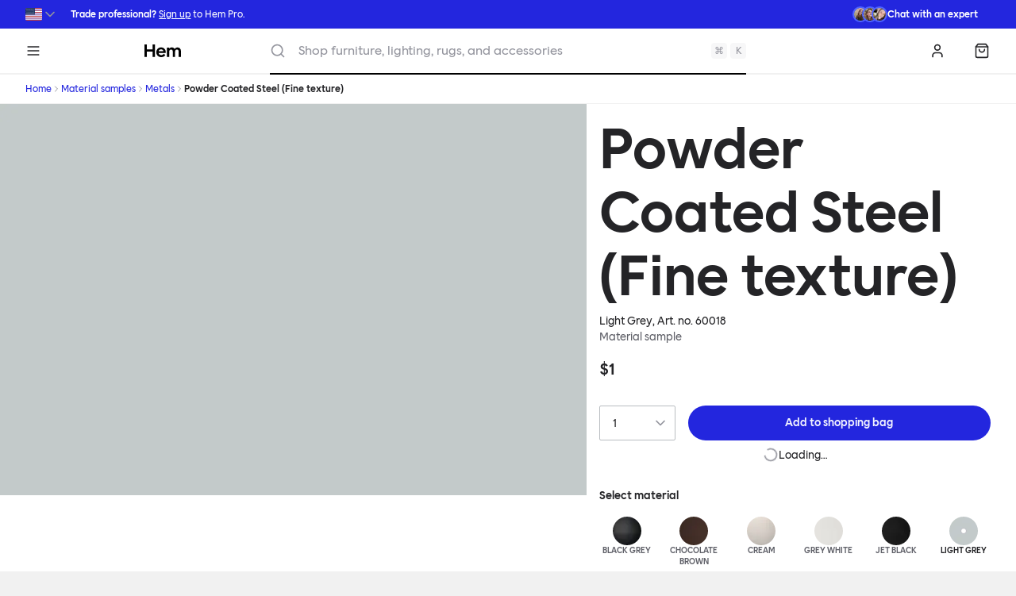

--- FILE ---
content_type: text/html; charset=UTF-8
request_url: https://hem.com/en-us/samples/metals/powder-coated-steel-fine-texture/60018
body_size: 64001
content:
<!DOCTYPE html><html lang="en"><head><meta charSet="utf-8"/><meta http-equiv="x-ua-compatible" content="ie=edge"/><meta name="viewport" content="width=device-width, initial-scale=1, shrink-to-fit=no"/><meta name="generator" content="Gatsby 5.13.3"/><meta name="theme-color" content="#FFFFFF"/><meta charSet="utf-8" data-gatsby-head="true"/><meta name="description" content="Light Grey" data-gatsby-head="true"/><meta name="image" content="https://images.ctfassets.net/v1z1ea1ae17v/attcGBXGBgATfZeV1/35394f6b52624bceab6b3a41d63457de/60018_79b5ef7d-c588-424b-a3f0-fb162b84f405_1024x1024-jpg-v-1572340711.jpeg?w=1200&amp;h=630&amp;q=80&amp;fm=jpg&amp;fit=pad" data-gatsby-head="true"/><meta property="og:site_name" content="Hem" data-gatsby-head="true"/><meta property="og:locale" content="en_US" data-gatsby-head="true"/><meta property="og:url" content="https://hem.com/en-us/samples/metals/powder-coated-steel-fine-texture/60018" data-gatsby-head="true"/><meta property="og:site_name" content="Hem" data-gatsby-head="true"/><meta property="og:type" content="product" data-gatsby-head="true"/><meta property="og:title" content="Powder Coated Steel (Fine texture), Material sample — Hem" data-gatsby-head="true"/><meta property="og:description" content="Light Grey" data-gatsby-head="true"/><meta property="og:image" content="https://images.ctfassets.net/v1z1ea1ae17v/attcGBXGBgATfZeV1/35394f6b52624bceab6b3a41d63457de/60018_79b5ef7d-c588-424b-a3f0-fb162b84f405_1024x1024-jpg-v-1572340711.jpeg?w=1200&amp;h=630&amp;q=80&amp;fm=jpg&amp;fit=pad" data-gatsby-head="true"/><meta property="og:image:width" content="1200" data-gatsby-head="true"/><meta property="og:image:height" content="630" data-gatsby-head="true"/><meta property="og:price:amount" content="1" data-gatsby-head="true"/><meta property="og:price:currency" content="USD" data-gatsby-head="true"/><meta name="twitter:site" content="@hem" data-gatsby-head="true"/><meta name="twitter:card" content="summary_large_image" data-gatsby-head="true"/><meta name="twitter:title" content="Powder Coated Steel (Fine texture), Material sample — Hem" data-gatsby-head="true"/><meta name="twitter:description" content="Light Grey" data-gatsby-head="true"/><meta name="twitter:image" content="https://images.ctfassets.net/v1z1ea1ae17v/attcGBXGBgATfZeV1/35394f6b52624bceab6b3a41d63457de/60018_79b5ef7d-c588-424b-a3f0-fb162b84f405_1024x1024-jpg-v-1572340711.jpeg?w=800&amp;h=418&amp;q=80&amp;fm=jpg&amp;fit=pad" data-gatsby-head="true"/><style data-href="/en-us/styles.716642c5a24b3f8c40a8.css" data-identity="gatsby-global-css">/* ! tailwindcss v3.4.1 | MIT License | https://tailwindcss.com */*,:after,:before{border:0 solid #e5e7eb;box-sizing:border-box}:after,:before{--tw-content:""}:host,html{-webkit-text-size-adjust:100%;font-feature-settings:normal;-webkit-tap-highlight-color:transparent;font-family:ui-sans-serif,system-ui,sans-serif,Apple Color Emoji,Segoe UI Emoji,Segoe UI Symbol,Noto Color Emoji;font-variation-settings:normal;line-height:1.5;-moz-tab-size:4;-o-tab-size:4;tab-size:4}body{line-height:inherit;margin:0}hr{border-top-width:1px;color:inherit;height:0}abbr:where([title]){-webkit-text-decoration:underline dotted;text-decoration:underline dotted}h1,h2,h3,h4,h5,h6{font-size:inherit;font-weight:inherit}a{color:inherit;text-decoration:inherit}b,strong{font-weight:bolder}code,kbd,pre,samp{font-feature-settings:normal;font-family:ui-monospace,SFMono-Regular,Menlo,Monaco,Consolas,Liberation Mono,Courier New,monospace;font-size:1em;font-variation-settings:normal}small{font-size:80%}sub,sup{font-size:75%;line-height:0;position:relative;vertical-align:baseline}sub{bottom:-.25em}sup{top:-.5em}table{border-collapse:collapse;border-color:inherit;text-indent:0}button,input,optgroup,select,textarea{font-feature-settings:inherit;color:inherit;font-family:inherit;font-size:100%;font-variation-settings:inherit;font-weight:inherit;line-height:inherit;margin:0;padding:0}button,select{text-transform:none}[type=button],[type=reset],[type=submit],button{-webkit-appearance:button;background-color:transparent;background-image:none}:-moz-focusring{outline:auto}:-moz-ui-invalid{box-shadow:none}progress{vertical-align:baseline}::-webkit-inner-spin-button,::-webkit-outer-spin-button{height:auto}[type=search]{-webkit-appearance:textfield;outline-offset:-2px}::-webkit-search-decoration{-webkit-appearance:none}::-webkit-file-upload-button{-webkit-appearance:button;font:inherit}summary{display:list-item}blockquote,dd,dl,figure,h1,h2,h3,h4,h5,h6,hr,p,pre{margin:0}fieldset{margin:0}fieldset,legend{padding:0}menu,ol,ul{list-style:none;margin:0;padding:0}dialog{padding:0}textarea{resize:vertical}input::-moz-placeholder,textarea::-moz-placeholder{color:#9ca3af;opacity:1}input::placeholder,textarea::placeholder{color:#9ca3af;opacity:1}[role=button],button{cursor:pointer}:disabled{cursor:default}audio,canvas,embed,iframe,img,object,svg,video{display:block;vertical-align:middle}img,video{height:auto;max-width:100%}[hidden]{display:none}*{scrollbar-color:auto;scrollbar-width:auto}html{--tw-text-opacity:1;color:rgb(36 36 39/var(--tw-text-opacity));font-family:Hem Sans,system-ui,sans-serif}body{font-size:.875rem;line-height:1.25rem}h1,h2,h3,h4,h5,h6,strong{font-weight:500}a{--tw-text-opacity:1;color:rgb(35 38 222/var(--tw-text-opacity));transition-duration:.15s;transition-property:color,background-color,border-color,text-decoration-color,fill,stroke;transition-timing-function:cubic-bezier(.4,0,.2,1);&:hover{--tw-text-opacity:1;color:rgb(32 36 179/var(--tw-text-opacity))}}*,:after,:before{--tw-border-spacing-x:0;--tw-border-spacing-y:0;--tw-translate-x:0;--tw-translate-y:0;--tw-rotate:0;--tw-skew-x:0;--tw-skew-y:0;--tw-scale-x:1;--tw-scale-y:1;--tw-pan-x: ;--tw-pan-y: ;--tw-pinch-zoom: ;--tw-scroll-snap-strictness:proximity;--tw-gradient-from-position: ;--tw-gradient-via-position: ;--tw-gradient-to-position: ;--tw-ordinal: ;--tw-slashed-zero: ;--tw-numeric-figure: ;--tw-numeric-spacing: ;--tw-numeric-fraction: ;--tw-ring-inset: ;--tw-ring-offset-width:0px;--tw-ring-offset-color:#fff;--tw-ring-color:rgba(79,99,255,.5);--tw-ring-offset-shadow:0 0 #0000;--tw-ring-shadow:0 0 #0000;--tw-shadow:0 0 #0000;--tw-shadow-colored:0 0 #0000;--tw-blur: ;--tw-brightness: ;--tw-contrast: ;--tw-grayscale: ;--tw-hue-rotate: ;--tw-invert: ;--tw-saturate: ;--tw-sepia: ;--tw-drop-shadow: ;--tw-backdrop-blur: ;--tw-backdrop-brightness: ;--tw-backdrop-contrast: ;--tw-backdrop-grayscale: ;--tw-backdrop-hue-rotate: ;--tw-backdrop-invert: ;--tw-backdrop-opacity: ;--tw-backdrop-saturate: ;--tw-backdrop-sepia: }::backdrop{--tw-border-spacing-x:0;--tw-border-spacing-y:0;--tw-translate-x:0;--tw-translate-y:0;--tw-rotate:0;--tw-skew-x:0;--tw-skew-y:0;--tw-scale-x:1;--tw-scale-y:1;--tw-pan-x: ;--tw-pan-y: ;--tw-pinch-zoom: ;--tw-scroll-snap-strictness:proximity;--tw-gradient-from-position: ;--tw-gradient-via-position: ;--tw-gradient-to-position: ;--tw-ordinal: ;--tw-slashed-zero: ;--tw-numeric-figure: ;--tw-numeric-spacing: ;--tw-numeric-fraction: ;--tw-ring-inset: ;--tw-ring-offset-width:0px;--tw-ring-offset-color:#fff;--tw-ring-color:rgba(79,99,255,.5);--tw-ring-offset-shadow:0 0 #0000;--tw-ring-shadow:0 0 #0000;--tw-shadow:0 0 #0000;--tw-shadow-colored:0 0 #0000;--tw-blur: ;--tw-brightness: ;--tw-contrast: ;--tw-grayscale: ;--tw-hue-rotate: ;--tw-invert: ;--tw-saturate: ;--tw-sepia: ;--tw-drop-shadow: ;--tw-backdrop-blur: ;--tw-backdrop-brightness: ;--tw-backdrop-contrast: ;--tw-backdrop-grayscale: ;--tw-backdrop-hue-rotate: ;--tw-backdrop-invert: ;--tw-backdrop-opacity: ;--tw-backdrop-saturate: ;--tw-backdrop-sepia: }.\!container{margin-left:auto!important;margin-right:auto!important;padding-left:2rem!important;padding-right:2rem!important;width:100%!important}.container{margin-left:auto;margin-right:auto;padding-left:2rem;padding-right:2rem;width:100%}@media (min-width:1400px){.\!container{max-width:1400px!important}.container{max-width:1400px}}.sr-only{clip:rect(0,0,0,0);border-width:0;height:1px;margin:-1px;overflow:hidden;padding:0;position:absolute;white-space:nowrap;width:1px}.pointer-events-none{pointer-events:none}.pointer-events-auto{pointer-events:auto}.visible{visibility:visible}.invisible{visibility:hidden}.fixed{position:fixed}.\!absolute{position:absolute!important}.absolute{position:absolute}.relative{position:relative}.sticky{position:sticky}.inset-0{inset:0}.-bottom-0{bottom:0}.-bottom-0\.5{bottom:-.125rem}.-bottom-4{bottom:-1rem}.-left-0{left:0}.-left-0\.5{left:-.125rem}.-right-0{right:0}.-right-0\.5{right:-.125rem}.-top-0{top:0}.-top-0\.5{top:-.125rem}.-top-4{top:-1rem}.bottom-2{bottom:.5rem}.bottom-4{bottom:1rem}.bottom-8{bottom:2rem}.left-0{left:0}.left-1\/2{left:50%}.left-2{left:.5rem}.left-4{left:1rem}.left-8{left:2rem}.left-\[50\%\]{left:50%}.right-0{right:0}.right-2{right:.5rem}.right-4{right:1rem}.top-0{top:0}.top-1\/2{top:50%}.top-2{top:.5rem}.top-2\/4,.top-\[50\%\]{top:50%}.z-0{z-index:0}.z-10{z-index:10}.z-20{z-index:20}.z-50{z-index:50}.z-\[1\]{z-index:1}.order-1{order:1}.order-2{order:2}.order-3{order:3}.col-\[1\]{grid-column:1}.col-\[4_\/_10\]{grid-column:4/10}.col-span-1{grid-column:span 1/span 1}.col-span-10{grid-column:span 10/span 10}.col-span-2{grid-column:span 2/span 2}.col-span-3{grid-column:span 3/span 3}.col-span-5{grid-column:span 5/span 5}.col-span-6{grid-column:span 6/span 6}.col-span-7{grid-column:span 7/span 7}.col-span-8{grid-column:span 8/span 8}.col-span-9{grid-column:span 9/span 9}.col-span-full{grid-column:1/-1}.row-\[1\]{grid-row:1}.row-span-1{grid-row:span 1/span 1}.float-left{float:left}.m-2{margin:.5rem}.m-4{margin:1rem}.-mx-1{margin-left:-.25rem;margin-right:-.25rem}.-mx-4{margin-left:-1rem;margin-right:-1rem}.-mx-\[--spacing-page-edges\]{margin-left:calc(var(--spacing-page-edges)*-1);margin-right:calc(var(--spacing-page-edges)*-1)}.mx-2{margin-left:.5rem;margin-right:.5rem}.mx-4{margin-left:1rem;margin-right:1rem}.mx-8{margin-left:2rem;margin-right:2rem}.mx-auto{margin-left:auto;margin-right:auto}.my-2{margin-bottom:.5rem;margin-top:.5rem}.my-20{margin-bottom:5rem;margin-top:5rem}.my-4{margin-bottom:1rem;margin-top:1rem}.my-6{margin-bottom:1.5rem;margin-top:1.5rem}.my-8{margin-bottom:2rem;margin-top:2rem}.\!mb-0{margin-bottom:0!important}.-mb-4{margin-bottom:-1rem}.-ml-4{margin-left:-1rem}.-ml-\[0\.75rem\]{margin-left:-.75rem}.-mt-2{margin-top:-.5rem}.-mt-4{margin-top:-1rem}.-mt-px{margin-top:-1px}.mb-1{margin-bottom:.25rem}.mb-16{margin-bottom:4rem}.mb-2{margin-bottom:.5rem}.mb-4{margin-bottom:1rem}.mb-6{margin-bottom:1.5rem}.mb-8{margin-bottom:2rem}.ml-1{margin-left:.25rem}.ml-2{margin-left:.5rem}.ml-4{margin-left:1rem}.ml-7{margin-left:1.75rem}.ml-8{margin-left:2rem}.ml-auto{margin-left:auto}.mr-2{margin-right:.5rem}.mr-4{margin-right:1rem}.mt-1{margin-top:.25rem}.mt-12{margin-top:3rem}.mt-16{margin-top:4rem}.mt-2{margin-top:.5rem}.mt-3{margin-top:.75rem}.mt-32{margin-top:8rem}.mt-4{margin-top:1rem}.mt-6{margin-top:1.5rem}.mt-8{margin-top:2rem}.mt-\[--spacing-page-edges\]{margin-top:var(--spacing-page-edges)}.box-border{box-sizing:border-box}.line-clamp-1{-webkit-line-clamp:1}.line-clamp-1,.line-clamp-2{-webkit-box-orient:vertical;display:-webkit-box;overflow:hidden}.line-clamp-2{-webkit-line-clamp:2}.line-clamp-3{-webkit-box-orient:vertical;-webkit-line-clamp:3;display:-webkit-box;overflow:hidden}.block{display:block}.inline-block{display:inline-block}.inline{display:inline}.flex{display:flex}.inline-flex{display:inline-flex}.table{display:table}.\!grid{display:grid!important}.grid{display:grid}.contents{display:contents}.\!hidden{display:none!important}.hidden{display:none}.aspect-\[1103\/736\]{aspect-ratio:1103/736}.aspect-\[200\/253\]{aspect-ratio:200/253}.aspect-\[216\/173\]{aspect-ratio:216/173}.aspect-\[237\/137\]{aspect-ratio:237/137}.aspect-\[241\/179\]{aspect-ratio:241/179}.aspect-\[259\/155\]{aspect-ratio:259/155}.aspect-\[262\/155\]{aspect-ratio:262/155}.aspect-\[263\/149\]{aspect-ratio:263/149}.aspect-\[3\/2\]{aspect-ratio:3/2}.aspect-\[3\/4\]{aspect-ratio:3/4}.aspect-\[4\/3\]{aspect-ratio:4/3}.aspect-\[4\/5\]{aspect-ratio:4/5}.aspect-\[85\.60\/53\.98\]{aspect-ratio:85.6/53.98}.aspect-square{aspect-ratio:1/1}.aspect-video{aspect-ratio:16/9}.h-0{height:0}.h-0\.5{height:.125rem}.h-1{height:.25rem}.h-1\.5{height:.375rem}.h-10{height:2.5rem}.h-12{height:3rem}.h-14{height:3.5rem}.h-16{height:4rem}.h-2{height:.5rem}.h-2\.5{height:.625rem}.h-3{height:.75rem}.h-4{height:1rem}.h-5{height:1.25rem}.h-6{height:1.5rem}.h-7{height:1.75rem}.h-8{height:2rem}.h-9{height:2.25rem}.h-\[1000vh\]{height:1000vh}.h-\[42px\]{height:42px}.h-auto{height:auto}.h-dvh{height:100dvh}.h-fit{height:-moz-fit-content;height:fit-content}.h-full{height:100%}.h-px{height:1px}.max-h-screen{max-height:100vh}.min-h-12{min-height:3rem}.w-0{width:0}.w-0\.5{width:.125rem}.w-1{width:.25rem}.w-1\.5{width:.375rem}.w-1\/2{width:50%}.w-1\/4{width:25%}.w-1\/6{width:16.666667%}.w-10{width:2.5rem}.w-12{width:3rem}.w-14{width:3.5rem}.w-16{width:4rem}.w-2{width:.5rem}.w-20{width:5rem}.w-28{width:7rem}.w-32{width:8rem}.w-36{width:9rem}.w-4{width:1rem}.w-44{width:11rem}.w-48{width:12rem}.w-5{width:1.25rem}.w-8{width:2rem}.w-9{width:2.25rem}.w-\[10\.5rem\]{width:10.5rem}.w-\[10rem\]{width:10rem}.w-\[15rem\]{width:15rem}.w-\[20rem\]{width:20rem}.w-\[21\.5rem\]{width:21.5rem}.w-\[30rem\]{width:30rem}.w-\[480px\]{width:480px}.w-\[500px\]{width:500px}.w-\[520px\]{width:520px}.w-\[5rem\]{width:5rem}.w-\[63px\]{width:63px}.w-\[7rem\]{width:7rem}.w-\[calc\(100vw-theme\(space\.8\)\)\],.w-\[calc\(100vw_-_2rem\)\]{width:calc(100vw - 2rem)}.w-auto{width:auto}.w-full{width:100%}.w-screen{width:100vw}.min-w-0{min-width:0}.min-w-5{min-width:1.25rem}.max-w-2xl{max-width:42rem}.max-w-5xl{max-width:64rem}.max-w-\[unset\]{max-width:unset}.max-w-full{max-width:100%}.max-w-prose{max-width:65ch}.max-w-screen-md{max-width:768px}.max-w-screen-ml{max-width:1024px}.max-w-screen-sm{max-width:425px}.flex-1{flex:1 1 0%}.shrink-0{flex-shrink:0}.flex-grow,.grow{flex-grow:1}.grow-0{flex-grow:0}.basis-auto{flex-basis:auto}.basis-full{flex-basis:100%}.-translate-x-1\/2{--tw-translate-x:-50%;transform:translate(var(--tw-translate-x),var(--tw-translate-y)) rotate(var(--tw-rotate)) skewX(var(--tw-skew-x)) skewY(var(--tw-skew-y)) scaleX(var(--tw-scale-x)) scaleY(var(--tw-scale-y))}.-translate-y-1\/2,.-translate-y-2\/4{--tw-translate-y:-50%}.-translate-y-1\/2,.-translate-y-2\/4,.translate-x-\[-50\%\]{transform:translate(var(--tw-translate-x),var(--tw-translate-y)) rotate(var(--tw-rotate)) skewX(var(--tw-skew-x)) skewY(var(--tw-skew-y)) scaleX(var(--tw-scale-x)) scaleY(var(--tw-scale-y))}.translate-x-\[-50\%\]{--tw-translate-x:-50%}.translate-y-0{--tw-translate-y:0px}.translate-y-0,.translate-y-\[-50\%\]{transform:translate(var(--tw-translate-x),var(--tw-translate-y)) rotate(var(--tw-rotate)) skewX(var(--tw-skew-x)) skewY(var(--tw-skew-y)) scaleX(var(--tw-scale-x)) scaleY(var(--tw-scale-y))}.translate-y-\[-50\%\]{--tw-translate-y:-50%}.-rotate-45{--tw-rotate:-45deg}.-rotate-45,.rotate-90{transform:translate(var(--tw-translate-x),var(--tw-translate-y)) rotate(var(--tw-rotate)) skewX(var(--tw-skew-x)) skewY(var(--tw-skew-y)) scaleX(var(--tw-scale-x)) scaleY(var(--tw-scale-y))}.rotate-90{--tw-rotate:90deg}.rotate-\[0deg\]{--tw-rotate:0deg}.rotate-\[0deg\],.rotate-\[180deg\]{transform:translate(var(--tw-translate-x),var(--tw-translate-y)) rotate(var(--tw-rotate)) skewX(var(--tw-skew-x)) skewY(var(--tw-skew-y)) scaleX(var(--tw-scale-x)) scaleY(var(--tw-scale-y))}.rotate-\[180deg\]{--tw-rotate:180deg}.rotate-\[270deg\]{--tw-rotate:270deg}.rotate-\[270deg\],.rotate-\[90deg\]{transform:translate(var(--tw-translate-x),var(--tw-translate-y)) rotate(var(--tw-rotate)) skewX(var(--tw-skew-x)) skewY(var(--tw-skew-y)) scaleX(var(--tw-scale-x)) scaleY(var(--tw-scale-y))}.rotate-\[90deg\]{--tw-rotate:90deg}.scale-75{--tw-scale-x:.75;--tw-scale-y:.75}.scale-75,.scale-90{transform:translate(var(--tw-translate-x),var(--tw-translate-y)) rotate(var(--tw-rotate)) skewX(var(--tw-skew-x)) skewY(var(--tw-skew-y)) scaleX(var(--tw-scale-x)) scaleY(var(--tw-scale-y))}.scale-90{--tw-scale-x:.9;--tw-scale-y:.9}.scale-x-\[-1\]{--tw-scale-x:-1}.scale-x-\[-1\],.transform{transform:translate(var(--tw-translate-x),var(--tw-translate-y)) rotate(var(--tw-rotate)) skewX(var(--tw-skew-x)) skewY(var(--tw-skew-y)) scaleX(var(--tw-scale-x)) scaleY(var(--tw-scale-y))}.animate-overlay-show{animation:overlay-show .15s cubic-bezier(.16,1,.3,1)}@keyframes ping{75%,to{opacity:0;transform:scale(2)}}.animate-ping{animation:ping 1s cubic-bezier(0,0,.2,1) infinite}@keyframes pulse{50%{opacity:.5}}.animate-pulse{animation:pulse 2s cubic-bezier(.4,0,.6,1) infinite}@keyframes spin{to{transform:rotate(1turn)}}.animate-spin{animation:spin 1s linear infinite}.cursor-move{cursor:move}.cursor-not-allowed{cursor:not-allowed}.appearance-none{-webkit-appearance:none;-moz-appearance:none;appearance:none}.break-inside-avoid{-moz-column-break-inside:avoid;break-inside:avoid}.grid-flow-col{grid-auto-flow:column}.grid-cols-1{grid-template-columns:repeat(1,minmax(0,1fr))}.grid-cols-12{grid-template-columns:repeat(12,minmax(0,1fr))}.grid-cols-2{grid-template-columns:repeat(2,minmax(0,1fr))}.grid-cols-4{grid-template-columns:repeat(4,minmax(0,1fr))}.grid-cols-6{grid-template-columns:repeat(6,minmax(0,1fr))}.grid-cols-\[1fr\2c auto\]{grid-template-columns:1fr auto}.grid-cols-\[30px\2c 1fr\2c auto\]{grid-template-columns:30px 1fr auto}.grid-cols-\[40px_1fr\]{grid-template-columns:40px 1fr}.grid-cols-\[64px_auto\]{grid-template-columns:64px auto}.grid-cols-\[auto\2c 1fr\2c auto\]{grid-template-columns:auto 1fr auto}.grid-cols-\[auto\2c auto\2c 1fr\2c auto\]{grid-template-columns:auto auto 1fr auto}.grid-cols-\[auto_1fr\]{grid-template-columns:auto 1fr}.grid-cols-\[minmax\(80px\2c 1fr\)_4fr\]{grid-template-columns:minmax(80px,1fr) 4fr}.grid-cols-\[repeat\(auto-fill\2c minmax\(60px\2c 1fr\)\)\]{grid-template-columns:repeat(auto-fill,minmax(60px,1fr))}.grid-rows-2{grid-template-rows:repeat(2,minmax(0,1fr))}.grid-rows-\[auto\2c 1fr\2c auto\2c auto\]{grid-template-rows:auto 1fr auto auto}.grid-rows-\[auto\2c auto\2c 1fr\2c auto\]{grid-template-rows:auto auto 1fr auto}.flex-row{flex-direction:row}.flex-row-reverse{flex-direction:row-reverse}.flex-col{flex-direction:column}.flex-col-reverse{flex-direction:column-reverse}.flex-wrap{flex-wrap:wrap}.flex-nowrap{flex-wrap:nowrap}.place-items-start{place-items:start}.place-items-end{place-items:end}.place-items-center{place-items:center}.content-center{align-content:center}.content-end{align-content:flex-end}.content-between{align-content:space-between}.items-start{align-items:flex-start}.items-end{align-items:flex-end}.items-center{align-items:center}.items-baseline{align-items:baseline}.justify-start{justify-content:flex-start}.justify-center{justify-content:center}.justify-between{justify-content:space-between}.gap-1{gap:.25rem}.gap-2{gap:.5rem}.gap-4{gap:1rem}.gap-8{gap:2rem}.gap-x-2{-moz-column-gap:.5rem;column-gap:.5rem}.gap-x-8{-moz-column-gap:2rem;column-gap:2rem}.gap-y-1{row-gap:.25rem}.gap-y-12{row-gap:3rem}.-space-x-2>:not([hidden])~:not([hidden]){--tw-space-x-reverse:0;margin-left:calc(-.5rem*(1 - var(--tw-space-x-reverse)));margin-right:calc(-.5rem*var(--tw-space-x-reverse))}.-space-x-4>:not([hidden])~:not([hidden]){--tw-space-x-reverse:0;margin-left:calc(-1rem*(1 - var(--tw-space-x-reverse)));margin-right:calc(-1rem*var(--tw-space-x-reverse))}.space-x-1>:not([hidden])~:not([hidden]){--tw-space-x-reverse:0;margin-left:calc(.25rem*(1 - var(--tw-space-x-reverse)));margin-right:calc(.25rem*var(--tw-space-x-reverse))}.space-x-2>:not([hidden])~:not([hidden]){--tw-space-x-reverse:0;margin-left:calc(.5rem*(1 - var(--tw-space-x-reverse)));margin-right:calc(.5rem*var(--tw-space-x-reverse))}.space-x-4>:not([hidden])~:not([hidden]){--tw-space-x-reverse:0;margin-left:calc(1rem*(1 - var(--tw-space-x-reverse)));margin-right:calc(1rem*var(--tw-space-x-reverse))}.space-y-1>:not([hidden])~:not([hidden]){--tw-space-y-reverse:0;margin-bottom:calc(.25rem*var(--tw-space-y-reverse));margin-top:calc(.25rem*(1 - var(--tw-space-y-reverse)))}.space-y-2>:not([hidden])~:not([hidden]){--tw-space-y-reverse:0;margin-bottom:calc(.5rem*var(--tw-space-y-reverse));margin-top:calc(.5rem*(1 - var(--tw-space-y-reverse)))}.space-y-20>:not([hidden])~:not([hidden]){--tw-space-y-reverse:0;margin-bottom:calc(5rem*var(--tw-space-y-reverse));margin-top:calc(5rem*(1 - var(--tw-space-y-reverse)))}.space-y-3>:not([hidden])~:not([hidden]){--tw-space-y-reverse:0;margin-bottom:calc(.75rem*var(--tw-space-y-reverse));margin-top:calc(.75rem*(1 - var(--tw-space-y-reverse)))}.space-y-4>:not([hidden])~:not([hidden]){--tw-space-y-reverse:0;margin-bottom:calc(1rem*var(--tw-space-y-reverse));margin-top:calc(1rem*(1 - var(--tw-space-y-reverse)))}.divide-y>:not([hidden])~:not([hidden]){--tw-divide-y-reverse:0;border-bottom-width:calc(1px*var(--tw-divide-y-reverse));border-top-width:calc(1px*(1 - var(--tw-divide-y-reverse)))}.divide-black-100>:not([hidden])~:not([hidden]){--tw-divide-opacity:1;border-color:rgb(238 238 240/var(--tw-divide-opacity))}.divide-black-100\/75>:not([hidden])~:not([hidden]){border-color:hsla(240,6%,94%,.75)}.divide-black-50>:not([hidden])~:not([hidden]){--tw-divide-opacity:1;border-color:rgb(247 247 248/var(--tw-divide-opacity))}.self-start{align-self:flex-start}.self-end{align-self:flex-end}.self-baseline{align-self:baseline}.overflow-auto{overflow:auto}.overflow-hidden{overflow:hidden}.overflow-visible{overflow:visible}.overflow-x-auto{overflow-x:auto}.overflow-y-auto{overflow-y:auto}.truncate{overflow:hidden;text-overflow:ellipsis}.truncate,.whitespace-nowrap{white-space:nowrap}.text-balance{text-wrap:balance}.text-pretty{text-wrap:pretty}.\!rounded{border-radius:.25rem!important}.rounded{border-radius:.25rem}.rounded-3xl{border-radius:1.5rem}.rounded-full{border-radius:9999px}.rounded-md{border-radius:.375rem}.rounded-none{border-radius:0}.rounded-sm{border-radius:.125rem}.rounded-b{border-bottom-left-radius:.25rem;border-bottom-right-radius:.25rem}.rounded-s-sm{border-end-start-radius:.125rem;border-start-start-radius:.125rem}.rounded-bl{border-bottom-left-radius:.25rem}.rounded-tr{border-top-right-radius:.25rem}.border{border-width:1px}.border-2{border-width:2px}.border-y{border-top-width:1px}.border-b,.border-y{border-bottom-width:1px}.border-b-0{border-bottom-width:0}.border-b-2{border-bottom-width:2px}.border-l-4{border-left-width:4px}.border-t{border-top-width:1px}.border-t-4{border-top-width:4px}.border-black-100{--tw-border-opacity:1;border-color:rgb(238 238 240/var(--tw-border-opacity))}.border-black-200{--tw-border-opacity:1;border-color:rgb(218 218 221/var(--tw-border-opacity))}.border-black-400{--tw-border-opacity:1;border-color:rgb(147 148 157/var(--tw-border-opacity))}.border-black-50{--tw-border-opacity:1;border-color:rgb(247 247 248/var(--tw-border-opacity))}.border-black-700{--tw-border-opacity:1;border-color:rgb(78 78 86/var(--tw-border-opacity))}.border-blue-100{--tw-border-opacity:1;border-color:rgb(220 232 255/var(--tw-border-opacity))}.border-blue-500{--tw-border-opacity:1;border-color:rgb(79 99 255/var(--tw-border-opacity))}.border-error{--tw-border-opacity:1;border-color:rgb(232 61 61/var(--tw-border-opacity))}.border-gray-200{--tw-border-opacity:1;border-color:rgb(229 231 235/var(--tw-border-opacity))}.border-green-matte-100{--tw-border-opacity:1;border-color:rgb(233 230 216/var(--tw-border-opacity))}.border-green-matte-300{--tw-border-opacity:1;border-color:rgb(187 177 137/var(--tw-border-opacity))}.border-hem-x{--tw-border-opacity:1;border-color:rgb(103 198 242/var(--tw-border-opacity))}.border-red-matte-200{--tw-border-opacity:1;border-color:rgb(240 203 184/var(--tw-border-opacity))}.border-slate-200{--tw-border-opacity:1;border-color:rgb(226 232 240/var(--tw-border-opacity))}.border-success{--tw-border-opacity:1;border-color:rgb(37 192 113/var(--tw-border-opacity))}.border-transparent{border-color:transparent}.border-warning{--tw-border-opacity:1;border-color:rgb(255 165 0/var(--tw-border-opacity))}.border-white\/40{border-color:hsla(0,0%,100%,.4)}.border-yellow-matte-200{--tw-border-opacity:1;border-color:rgb(227 241 166/var(--tw-border-opacity))}.border-y-green-matte-100{--tw-border-opacity:1;border-bottom-color:rgb(233 230 216/var(--tw-border-opacity));border-top-color:rgb(233 230 216/var(--tw-border-opacity))}.border-b-black-100{--tw-border-opacity:1;border-bottom-color:rgb(238 238 240/var(--tw-border-opacity))}.border-l-blue{--tw-border-opacity:1;border-left-color:rgb(35 38 222/var(--tw-border-opacity))}.border-l-error{--tw-border-opacity:1;border-left-color:rgb(232 61 61/var(--tw-border-opacity))}.border-l-green-gloss{--tw-border-opacity:1;border-left-color:rgb(29 47 51/var(--tw-border-opacity))}.border-l-success{--tw-border-opacity:1;border-left-color:rgb(37 192 113/var(--tw-border-opacity))}.border-l-warning{--tw-border-opacity:1;border-left-color:rgb(255 165 0/var(--tw-border-opacity))}.border-t-black-100{--tw-border-opacity:1;border-top-color:rgb(238 238 240/var(--tw-border-opacity))}.border-t-black-50{--tw-border-opacity:1;border-top-color:rgb(247 247 248/var(--tw-border-opacity))}.\!bg-\[color\:--hero-button-color\]{background-color:var(--hero-button-color)!important}.\!bg-black{--tw-bg-opacity:1!important;background-color:rgb(36 36 39/var(--tw-bg-opacity))!important}.\!bg-black-100{--tw-bg-opacity:1!important;background-color:rgb(238 238 240/var(--tw-bg-opacity))!important}.\!bg-black-900{--tw-bg-opacity:1!important;background-color:rgb(59 60 63/var(--tw-bg-opacity))!important}.\!bg-green-matte{--tw-bg-opacity:1!important;background-color:rgb(220 216 194/var(--tw-bg-opacity))!important}.\!bg-green-matte-300{--tw-bg-opacity:1!important;background-color:rgb(187 177 137/var(--tw-bg-opacity))!important}.\!bg-hem-x{--tw-bg-opacity:1!important;background-color:rgb(103 198 242/var(--tw-bg-opacity))!important}.\!bg-red-matte{--tw-bg-opacity:1!important;background-color:rgb(246 224 211/var(--tw-bg-opacity))!important}.\!bg-white{--tw-bg-opacity:1!important;background-color:rgb(255 255 255/var(--tw-bg-opacity))!important}.\!bg-white\/70{background-color:hsla(0,0%,100%,.7)!important}.\!bg-white\/80{background-color:hsla(0,0%,100%,.8)!important}.\!bg-yellow-matte{--tw-bg-opacity:1!important;background-color:rgb(248 251 227/var(--tw-bg-opacity))!important}.\!bg-yellow-matte-100{--tw-bg-opacity:1!important;background-color:rgb(241 247 208/var(--tw-bg-opacity))!important}.bg-\[\#000\]{--tw-bg-opacity:1;background-color:rgb(0 0 0/var(--tw-bg-opacity))}.bg-\[color\:--hero-text-color\]{background-color:var(--hero-text-color)}.bg-\[rgb\(241\2c 241\2c 241\)\]{--tw-bg-opacity:1;background-color:rgb(241 241 241/var(--tw-bg-opacity))}.bg-\[rgba\(0\2c 0\2c 0\2c 0\.25\)\]{background-color:rgba(0,0,0,.25)}.bg-black{--tw-bg-opacity:1;background-color:rgb(36 36 39/var(--tw-bg-opacity))}.bg-black-100{--tw-bg-opacity:1;background-color:rgb(238 238 240/var(--tw-bg-opacity))}.bg-black-200{--tw-bg-opacity:1;background-color:rgb(218 218 221/var(--tw-bg-opacity))}.bg-black-300{--tw-bg-opacity:1;background-color:rgb(185 186 192/var(--tw-bg-opacity))}.bg-black-400{--tw-bg-opacity:1;background-color:rgb(147 148 157/var(--tw-bg-opacity))}.bg-black-50{--tw-bg-opacity:1;background-color:rgb(247 247 248/var(--tw-bg-opacity))}.bg-black-600{--tw-bg-opacity:1;background-color:rgb(96 97 105/var(--tw-bg-opacity))}.bg-black-800{--tw-bg-opacity:1;background-color:rgb(67 67 73/var(--tw-bg-opacity))}.bg-blue{--tw-bg-opacity:1;background-color:rgb(35 38 222/var(--tw-bg-opacity))}.bg-error{--tw-bg-opacity:1;background-color:rgb(232 61 61/var(--tw-bg-opacity))}.bg-gray-100{--tw-bg-opacity:1;background-color:rgb(243 244 246/var(--tw-bg-opacity))}.bg-gray-200{--tw-bg-opacity:1;background-color:rgb(229 231 235/var(--tw-bg-opacity))}.bg-gray-50{--tw-bg-opacity:1;background-color:rgb(249 250 251/var(--tw-bg-opacity))}.bg-green-gloss{--tw-bg-opacity:1;background-color:rgb(29 47 51/var(--tw-bg-opacity))}.bg-green-gloss-50{--tw-bg-opacity:1;background-color:rgb(242 249 249/var(--tw-bg-opacity))}.bg-green-matte{--tw-bg-opacity:1;background-color:rgb(220 216 194/var(--tw-bg-opacity))}.bg-green-matte-50{--tw-bg-opacity:1;background-color:rgb(246 245 240/var(--tw-bg-opacity))}.bg-hem-x{--tw-bg-opacity:1;background-color:rgb(103 198 242/var(--tw-bg-opacity))}.bg-red-400{--tw-bg-opacity:1;background-color:rgb(248 113 113/var(--tw-bg-opacity))}.bg-red-gloss{--tw-bg-opacity:1;background-color:rgb(241 51 53/var(--tw-bg-opacity))}.bg-red-matte{--tw-bg-opacity:1;background-color:rgb(246 224 211/var(--tw-bg-opacity))}.bg-slate-200{--tw-bg-opacity:1;background-color:rgb(226 232 240/var(--tw-bg-opacity))}.bg-success{--tw-bg-opacity:1;background-color:rgb(37 192 113/var(--tw-bg-opacity))}.bg-transparent{background-color:transparent}.bg-warning{--tw-bg-opacity:1;background-color:rgb(255 165 0/var(--tw-bg-opacity))}.bg-white{--tw-bg-opacity:1;background-color:rgb(255 255 255/var(--tw-bg-opacity))}.bg-yellow-gloss{--tw-bg-opacity:1;background-color:rgb(230 249 52/var(--tw-bg-opacity))}.bg-yellow-matte{--tw-bg-opacity:1;background-color:rgb(248 251 227/var(--tw-bg-opacity))}.bg-gradient-to-b{background-image:linear-gradient(to bottom,var(--tw-gradient-stops))}.from-black\/20{--tw-gradient-from:rgba(36,36,39,.2) var(--tw-gradient-from-position);--tw-gradient-to:rgba(36,36,39,0) var(--tw-gradient-to-position);--tw-gradient-stops:var(--tw-gradient-from),var(--tw-gradient-to)}.from-25\%{--tw-gradient-from-position:25%}.to-transparent{--tw-gradient-to:transparent var(--tw-gradient-to-position)}.\!fill-black-300{fill:#b9bac0!important}.fill-black-400{fill:#93949d}.fill-blue{fill:#2326de}.fill-current{fill:currentColor}.fill-error{fill:#e83d3d}.fill-success{fill:#25c071}.fill-warning{fill:orange}.fill-white{fill:#fff}.stroke-black-300{stroke:#b9bac0}.object-contain{-o-object-fit:contain;object-fit:contain}.object-cover{-o-object-fit:cover;object-fit:cover}.p-1{padding:.25rem}.p-2{padding:.5rem}.p-3{padding:.75rem}.p-4{padding:1rem}.p-6{padding:1.5rem}.p-8{padding:2rem}.p-\[--spacing-page-edges\]{padding:var(--spacing-page-edges)}.\!px-4{padding-left:1rem!important;padding-right:1rem!important}.\!py-2{padding-bottom:.5rem!important;padding-top:.5rem!important}.px-1{padding-left:.25rem;padding-right:.25rem}.px-2{padding-left:.5rem;padding-right:.5rem}.px-3{padding-left:.75rem;padding-right:.75rem}.px-4{padding-left:1rem;padding-right:1rem}.px-6{padding-left:1.5rem;padding-right:1.5rem}.px-8{padding-left:2rem;padding-right:2rem}.py-0{padding-bottom:0;padding-top:0}.py-0\.5{padding-bottom:.125rem;padding-top:.125rem}.py-1{padding-bottom:.25rem;padding-top:.25rem}.py-1\.5{padding-bottom:.375rem;padding-top:.375rem}.py-16{padding-bottom:4rem;padding-top:4rem}.py-2{padding-bottom:.5rem;padding-top:.5rem}.py-20{padding-bottom:5rem;padding-top:5rem}.py-3{padding-bottom:.75rem;padding-top:.75rem}.py-4{padding-bottom:1rem;padding-top:1rem}.py-6{padding-bottom:1.5rem;padding-top:1.5rem}.py-8{padding-bottom:2rem;padding-top:2rem}.pb-0{padding-bottom:0}.pb-1{padding-bottom:.25rem}.pb-16{padding-bottom:4rem}.pb-2{padding-bottom:.5rem}.pb-4{padding-bottom:1rem}.pb-8{padding-bottom:2rem}.pb-96{padding-bottom:24rem}.pl-2{padding-left:.5rem}.pl-4{padding-left:1rem}.pr-0{padding-right:0}.pr-0\.5{padding-right:.125rem}.pr-14{padding-right:3.5rem}.pr-4{padding-right:1rem}.pt-0{padding-top:0}.pt-0\.5{padding-top:.125rem}.pt-1{padding-top:.25rem}.pt-1\.5{padding-top:.375rem}.pt-12{padding-top:3rem}.pt-2{padding-top:.5rem}.pt-4{padding-top:1rem}.pt-8{padding-top:2rem}.text-left{text-align:left}.text-center{text-align:center}.text-right{text-align:right}.text-2xl{font-size:2.75rem;line-height:3.25rem}.text-\[clamp\(1\.25rem\2c 3vw\2c 2\.75rem\)\]{font-size:clamp(1.25rem,3vw,2.75rem)}.text-\[clamp\(1rem\2c 2rem\2c 2\.25rem\)\]{font-size:clamp(1rem,2rem,2.25rem)}.text-base{font-size:.875rem;line-height:1.25rem}.text-base\/none{font-size:.875rem;line-height:1}.text-base\/tight{font-size:.875rem;line-height:1.25}.text-lg{font-size:1rem;line-height:1.5rem}.text-lg\/none{font-size:1rem;line-height:1}.text-lg\/tight{font-size:1rem;line-height:1.25}.text-sm{font-size:.75rem;line-height:1.125rem}.text-xl{font-size:1.25rem;line-height:1.75rem}.text-xs{font-size:.625rem;letter-spacing:7.5%;line-height:.875rem}.text-xs\/none{font-size:.625rem;line-height:1}.font-bold,.font-medium{font-weight:500}.font-normal{font-weight:400}.uppercase{text-transform:uppercase}.capitalize{text-transform:capitalize}.not-italic{font-style:normal}.tabular-nums{--tw-numeric-spacing:tabular-nums;font-variant-numeric:var(--tw-ordinal) var(--tw-slashed-zero) var(--tw-numeric-figure) var(--tw-numeric-spacing) var(--tw-numeric-fraction)}.leading-\[3rem\]{line-height:3rem}.leading-none{line-height:1}.tracking-tight{letter-spacing:-.025em}.tracking-wide{letter-spacing:.025em}.\!text-\[color\:--hero-button-color\]{color:var(--hero-button-color)!important}.\!text-\[color\:--hero-button-text-color\]{color:var(--hero-button-text-color)!important}.\!text-black{--tw-text-opacity:1!important;color:rgb(36 36 39/var(--tw-text-opacity))!important}.\!text-black-400{--tw-text-opacity:1!important;color:rgb(147 148 157/var(--tw-text-opacity))!important}.\!text-blue{--tw-text-opacity:1!important;color:rgb(35 38 222/var(--tw-text-opacity))!important}.\!text-green-gloss{--tw-text-opacity:1!important;color:rgb(29 47 51/var(--tw-text-opacity))!important}.\!text-red-gloss{--tw-text-opacity:1!important;color:rgb(241 51 53/var(--tw-text-opacity))!important}.\!text-white{--tw-text-opacity:1!important;color:rgb(255 255 255/var(--tw-text-opacity))!important}.text-\[color\:--hero-button-color\]{color:var(--hero-button-color)}.text-\[color\:--hero-headline-color\]{color:var(--hero-headline-color)}.text-\[color\:--hero-text-color\]{color:var(--hero-text-color)}.text-black{--tw-text-opacity:1;color:rgb(36 36 39/var(--tw-text-opacity))}.text-black-200{--tw-text-opacity:1;color:rgb(218 218 221/var(--tw-text-opacity))}.text-black-300{--tw-text-opacity:1;color:rgb(185 186 192/var(--tw-text-opacity))}.text-black-400{--tw-text-opacity:1;color:rgb(147 148 157/var(--tw-text-opacity))}.text-black-600{--tw-text-opacity:1;color:rgb(96 97 105/var(--tw-text-opacity))}.text-black-800{--tw-text-opacity:1;color:rgb(67 67 73/var(--tw-text-opacity))}.text-blue{--tw-text-opacity:1;color:rgb(35 38 222/var(--tw-text-opacity))}.text-blue-50{--tw-text-opacity:1;color:rgb(242 243 255/var(--tw-text-opacity))}.text-error{--tw-text-opacity:1;color:rgb(232 61 61/var(--tw-text-opacity))}.text-error-50{--tw-text-opacity:1;color:rgb(254 242 242/var(--tw-text-opacity))}.text-gray-500{--tw-text-opacity:1;color:rgb(107 114 128/var(--tw-text-opacity))}.text-green-gloss{--tw-text-opacity:1;color:rgb(29 47 51/var(--tw-text-opacity))}.text-green-gloss\/80{color:rgba(29,47,51,.8)}.text-green-matte{--tw-text-opacity:1;color:rgb(220 216 194/var(--tw-text-opacity))}.text-hem-x{--tw-text-opacity:1;color:rgb(103 198 242/var(--tw-text-opacity))}.text-red-500{--tw-text-opacity:1;color:rgb(239 68 68/var(--tw-text-opacity))}.text-red-gloss{--tw-text-opacity:1;color:rgb(241 51 53/var(--tw-text-opacity))}.text-success{--tw-text-opacity:1;color:rgb(37 192 113/var(--tw-text-opacity))}.text-success-50{--tw-text-opacity:1;color:rgb(240 253 246/var(--tw-text-opacity))}.text-warning{--tw-text-opacity:1;color:rgb(255 165 0/var(--tw-text-opacity))}.text-white{--tw-text-opacity:1;color:rgb(255 255 255/var(--tw-text-opacity))}.text-white\/60{color:hsla(0,0%,100%,.6)}.text-white\/75{color:hsla(0,0%,100%,.75)}.text-yellow-gloss{--tw-text-opacity:1;color:rgb(230 249 52/var(--tw-text-opacity))}.underline{text-decoration-line:underline}.line-through{text-decoration-line:line-through}.no-underline{text-decoration-line:none}.underline-offset-1{text-underline-offset:1px}.opacity-0{opacity:0}.opacity-100{opacity:1}.opacity-5{opacity:.05}.opacity-50{opacity:.5}.mix-blend-multiply{mix-blend-mode:multiply}.mix-blend-exclusion{mix-blend-mode:exclusion}.shadow{--tw-shadow:0 1px 3px 0 rgba(0,0,0,.1),0 1px 2px -1px rgba(0,0,0,.1);--tw-shadow-colored:0 1px 3px 0 var(--tw-shadow-color),0 1px 2px -1px var(--tw-shadow-color)}.shadow,.shadow-2xl{box-shadow:var(--tw-ring-offset-shadow,0 0 #0000),var(--tw-ring-shadow,0 0 #0000),var(--tw-shadow)}.shadow-2xl{--tw-shadow:0 25px 50px -12px rgba(0,0,0,.25);--tw-shadow-colored:0 25px 50px -12px var(--tw-shadow-color)}.shadow-\[0_2px_0_0_\#000\]{--tw-shadow:0 2px 0 0 #000;--tw-shadow-colored:0 2px 0 0 var(--tw-shadow-color)}.shadow-\[0_2px_0_0_\#000\],.shadow-\[inset_0px_0px_0px_1px\]{box-shadow:var(--tw-ring-offset-shadow,0 0 #0000),var(--tw-ring-shadow,0 0 #0000),var(--tw-shadow)}.shadow-\[inset_0px_0px_0px_1px\]{--tw-shadow:inset 0px 0px 0px 1px;--tw-shadow-colored:inset 0px 0px 0px 1px var(--tw-shadow-color)}.shadow-lg{--tw-shadow:0 10px 15px -3px rgba(0,0,0,.1),0 4px 6px -4px rgba(0,0,0,.1);--tw-shadow-colored:0 10px 15px -3px var(--tw-shadow-color),0 4px 6px -4px var(--tw-shadow-color)}.shadow-lg,.shadow-md{box-shadow:var(--tw-ring-offset-shadow,0 0 #0000),var(--tw-ring-shadow,0 0 #0000),var(--tw-shadow)}.shadow-md{--tw-shadow:0 4px 6px -1px rgba(0,0,0,.1),0 2px 4px -2px rgba(0,0,0,.1);--tw-shadow-colored:0 4px 6px -1px var(--tw-shadow-color),0 2px 4px -2px var(--tw-shadow-color)}.shadow-blue-100{--tw-shadow-color:#dce8ff;--tw-shadow:var(--tw-shadow-colored)}.outline-none{outline:2px solid transparent;outline-offset:2px}.outline{outline-style:solid}.invert{--tw-invert:invert(100%)}.filter,.invert{filter:var(--tw-blur) var(--tw-brightness) var(--tw-contrast) var(--tw-grayscale) var(--tw-hue-rotate) var(--tw-invert) var(--tw-saturate) var(--tw-sepia) var(--tw-drop-shadow)}.transition{transition-duration:.15s;transition-property:color,background-color,border-color,text-decoration-color,fill,stroke,opacity,box-shadow,transform,filter,-webkit-backdrop-filter;transition-property:color,background-color,border-color,text-decoration-color,fill,stroke,opacity,box-shadow,transform,filter,backdrop-filter;transition-property:color,background-color,border-color,text-decoration-color,fill,stroke,opacity,box-shadow,transform,filter,backdrop-filter,-webkit-backdrop-filter;transition-timing-function:cubic-bezier(.4,0,.2,1)}.transition-all{transition-duration:.15s;transition-property:all;transition-timing-function:cubic-bezier(.4,0,.2,1)}.transition-colors{transition-duration:.15s;transition-property:color,background-color,border-color,text-decoration-color,fill,stroke;transition-timing-function:cubic-bezier(.4,0,.2,1)}.transition-opacity{transition-duration:.15s;transition-property:opacity;transition-timing-function:cubic-bezier(.4,0,.2,1)}.transition-transform{transition-duration:.15s;transition-property:transform;transition-timing-function:cubic-bezier(.4,0,.2,1)}.duration-200{transition-duration:.2s}.will-change-\[transform\2c opacity\]{will-change:transform,opacity}.\@container\/hero{container-name:hero;container-type:inline-size}@keyframes enter{0%{opacity:var(--tw-enter-opacity,1);transform:translate3d(var(--tw-enter-translate-x,0),var(--tw-enter-translate-y,0),0) scale3d(var(--tw-enter-scale,1),var(--tw-enter-scale,1),var(--tw-enter-scale,1)) rotate(var(--tw-enter-rotate,0))}}@keyframes exit{to{opacity:var(--tw-exit-opacity,1);transform:translate3d(var(--tw-exit-translate-x,0),var(--tw-exit-translate-y,0),0) scale3d(var(--tw-exit-scale,1),var(--tw-exit-scale,1),var(--tw-exit-scale,1)) rotate(var(--tw-exit-rotate,0))}}.duration-200{animation-duration:.2s}.running{animation-play-state:running}.scrollbar-none{-ms-overflow-style:none;scrollbar-width:none}.scrollbar-none::-webkit-scrollbar{display:none}.affirm-modal-trigger,.link-primary{--tw-text-opacity:1;color:rgb(35 38 222/var(--tw-text-opacity));text-decoration-line:none;transition-duration:.15s;transition-property:color,background-color,border-color,text-decoration-color,fill,stroke;transition-timing-function:cubic-bezier(.4,0,.2,1);&:hover{--tw-text-opacity:1;color:rgb(36 36 39/var(--tw-text-opacity));text-decoration-line:underline}.MuiSvgIcon-root{margin-top:-.125rem}}.link-secondary{--tw-text-opacity:1;color:rgb(96 97 105/var(--tw-text-opacity));text-decoration-line:none;transition-duration:.15s;transition-property:color,background-color,border-color,text-decoration-color,fill,stroke;transition-timing-function:cubic-bezier(.4,0,.2,1);&:hover{--tw-text-opacity:1;color:rgb(36 36 39/var(--tw-text-opacity));text-decoration-line:underline}.MuiSvgIcon-root{margin-top:-.125rem}}.\[--color-gray-dark\:theme\(colors\.white\)\]{--color-gray-dark:#fff}.\[--link-color\:theme\(colors\.white\)\]{--link-color:#fff}.\[direction\:ltr\]{direction:ltr}.\[font-size\:10px\]{font-size:10px}.\[text-wrap\:pretty\]{text-wrap:pretty}input[type=search]{background:transparent;&::-webkit-search-cancel-button{-webkit-appearance:none;appearance:none;background:url('data:image/svg+xml;utf8,<svg xmlns="http://www.w3.org/2000/svg" width="20" height="20" viewBox="0 0 24 24" stroke="%2393949d" stroke-width="2" stroke-linecap="round" stroke-linejoin="round"><path d="M18 6 6 18"></path><path d="m6 6 12 12"></path></svg>'),no-repeat 50% 50%;background-size:contain;height:20px;pointer-events:none;width:20px}&:focus::-webkit-search-cancel-button{pointer-events:all}}.placeholder\:text-black-400::-moz-placeholder{--tw-text-opacity:1;color:rgb(147 148 157/var(--tw-text-opacity))}.placeholder\:text-black-400::placeholder{--tw-text-opacity:1;color:rgb(147 148 157/var(--tw-text-opacity))}.after\:absolute:after{content:var(--tw-content);position:absolute}.after\:left-1\/2:after{content:var(--tw-content);left:50%}.after\:top-1\/2:after{content:var(--tw-content);top:50%}.after\:h-2:after{content:var(--tw-content);height:.5rem}.after\:w-2:after{content:var(--tw-content);width:.5rem}.after\:-translate-x-1:after{--tw-translate-x:-0.25rem}.after\:-translate-x-1:after,.after\:-translate-y-1:after{content:var(--tw-content);transform:translate(var(--tw-translate-x),var(--tw-translate-y)) rotate(var(--tw-rotate)) skewX(var(--tw-skew-x)) skewY(var(--tw-skew-y)) scaleX(var(--tw-scale-x)) scaleY(var(--tw-scale-y))}.after\:-translate-y-1:after{--tw-translate-y:-0.25rem}.after\:rounded-full:after{border-radius:9999px;content:var(--tw-content)}.after\:border:after{border-width:1px;content:var(--tw-content)}.after\:border-black-300:after{--tw-border-opacity:1;border-color:rgb(185 186 192/var(--tw-border-opacity));content:var(--tw-content)}.after\:bg-white:after{--tw-bg-opacity:1;background-color:rgb(255 255 255/var(--tw-bg-opacity));content:var(--tw-content)}.after\:content-\[\'\'\]:after{--tw-content:"";content:var(--tw-content)}.empty\:hidden:empty{display:none}@media (hover:hover) and (pointer:fine){.group:hover .group-hover\:block{display:block}.group:hover .group-hover\:hidden{display:none}.group:hover .group-hover\:translate-y-0{--tw-translate-y:0px}.group:hover .group-hover\:translate-y-0,.group:hover .group-hover\:translate-y-0\.5{transform:translate(var(--tw-translate-x),var(--tw-translate-y)) rotate(var(--tw-rotate)) skewX(var(--tw-skew-x)) skewY(var(--tw-skew-y)) scaleX(var(--tw-scale-x)) scaleY(var(--tw-scale-y))}.group:hover .group-hover\:translate-y-0\.5{--tw-translate-y:0.125rem}.group\/recent:hover .group-hover\/recent\:text-black-600{--tw-text-opacity:1;color:rgb(96 97 105/var(--tw-text-opacity))}.group\/trash:hover .group-hover\/trash\:\!text-error-600{--tw-text-opacity:1!important;color:rgb(214 44 44/var(--tw-text-opacity))!important}.group:hover .group-hover\:text-black{--tw-text-opacity:1;color:rgb(36 36 39/var(--tw-text-opacity))}.group:hover .group-hover\:text-black-600{--tw-text-opacity:1;color:rgb(96 97 105/var(--tw-text-opacity))}.group:hover .group-hover\:text-black-800{--tw-text-opacity:1;color:rgb(67 67 73/var(--tw-text-opacity))}.group:hover .group-hover\:underline{text-decoration-line:underline}}.aria-selected\:bg-blue-50[aria-selected=true]{--tw-bg-opacity:1;background-color:rgb(242 243 255/var(--tw-bg-opacity))}.aria-selected\:text-black[aria-selected=true]{--tw-text-opacity:1;color:rgb(36 36 39/var(--tw-text-opacity))}.data-\[disabled\]\:pointer-events-none[data-disabled]{pointer-events:none}@keyframes accordion-up{0%{height:var(--radix-accordion-content-height)}to{height:0}}.data-\[state\=closed\]\:animate-accordion-up[data-state=closed]{animation:accordion-up .2s ease-out}@keyframes accordion-down{0%{height:0}to{height:var(--radix-accordion-content-height)}}.data-\[state\=open\]\:animate-accordion-down[data-state=open]{animation:accordion-down .2s ease-out}.data-\[state\=open\]\:animate-content-show[data-state=open]{animation:-content-show .15s cubic-bezier(.16,1,.3,1)}@keyframes overlay-show{0%{opacity:0}to{opacity:1}}.data-\[state\=open\]\:animate-overlay-show[data-state=open]{animation:overlay-show .15s cubic-bezier(.16,1,.3,1)}@keyframes slide-up-and-fade{0%{opacity:0;transform:translateY(2px)}to{opacity:1;transform:translateY(0)}}.data-\[state\=open\]\:animate-slide-up-and-fade[data-state=open]{animation:slide-up-and-fade .4s cubic-bezier(.16,1,.3,1)}.data-\[disabled\]\:opacity-50[data-disabled]{opacity:.5}.data-\[state\=open\]\:animate-in[data-state=open]{--tw-enter-opacity:initial;--tw-enter-scale:initial;--tw-enter-rotate:initial;--tw-enter-translate-x:initial;--tw-enter-translate-y:initial;animation-duration:.15s;animation-name:enter}.data-\[state\=closed\]\:animate-out[data-state=closed]{--tw-exit-opacity:initial;--tw-exit-scale:initial;--tw-exit-rotate:initial;--tw-exit-translate-x:initial;--tw-exit-translate-y:initial;animation-duration:.15s;animation-name:exit}.data-\[state\=closed\]\:fade-out-0[data-state=closed]{--tw-exit-opacity:0}.data-\[state\=open\]\:fade-in-0[data-state=open]{--tw-enter-opacity:0}.data-\[state\=closed\]\:zoom-out-95[data-state=closed]{--tw-exit-scale:.95}.data-\[state\=open\]\:zoom-in-95[data-state=open]{--tw-enter-scale:.95}.data-\[state\=closed\]\:slide-out-to-left-1\/2[data-state=closed]{--tw-exit-translate-x:-50%}.data-\[state\=closed\]\:slide-out-to-top-\[48\%\][data-state=closed]{--tw-exit-translate-y:-48%}.data-\[state\=closed\]\:slide-out-to-top-\[8px\][data-state=closed]{--tw-exit-translate-y:-8px}.data-\[state\=open\]\:slide-in-from-left-1\/2[data-state=open]{--tw-enter-translate-x:-50%}.data-\[state\=open\]\:slide-in-from-top-\[48\%\][data-state=open]{--tw-enter-translate-y:-48%}.data-\[state\=open\]\:slide-in-from-top-\[8px\][data-state=open]{--tw-enter-translate-y:-8px}@container hero (min-width: 48rem){.\@3xl\/hero\:col-start-2{grid-column-start:2}.\@3xl\/hero\:col-end-12{grid-column-end:12}.\@3xl\/hero\:mt-16{margin-top:4rem}.\@3xl\/hero\:aspect-\[1856\/761\]{aspect-ratio:1856/761}.\@3xl\/hero\:grid-cols-2{grid-template-columns:repeat(2,minmax(0,1fr))}.\@3xl\/hero\:grid-rows-1{grid-template-rows:repeat(1,minmax(0,1fr))}}@container hero (min-width: 56rem){.\@4xl\/hero\:\!block{display:block!important}.\@4xl\/hero\:block{display:block}.\@4xl\/hero\:\!hidden{display:none!important}.\@4xl\/hero\:hidden{display:none}.\@4xl\/hero\:aspect-\[1856\/761\]{aspect-ratio:1856/761}.\@4xl\/hero\:aspect-\[4\/3\]{aspect-ratio:4/3}}@container hero (min-width: 80rem){.\@7xl\/hero\:aspect-\[16\/9\]{aspect-ratio:16/9}}@media (hover:hover) and (pointer:fine){.hover\:cursor-move:hover{cursor:move}.hover\:cursor-not-allowed:hover{cursor:not-allowed}.hover\:cursor-pointer:hover{cursor:pointer}.hover\:\!bg-\[color\:--hero-button-hover-color\]:hover{background-color:var(--hero-button-hover-color)!important}.hover\:\!bg-black-100:hover{--tw-bg-opacity:1!important;background-color:rgb(238 238 240/var(--tw-bg-opacity))!important}.hover\:\!bg-black-900:hover{--tw-bg-opacity:1!important;background-color:rgb(59 60 63/var(--tw-bg-opacity))!important}.hover\:\!bg-green-matte-300:hover{--tw-bg-opacity:1!important;background-color:rgb(187 177 137/var(--tw-bg-opacity))!important}.hover\:\!bg-hem-x:hover{--tw-bg-opacity:1!important;background-color:rgb(103 198 242/var(--tw-bg-opacity))!important}.hover\:\!bg-red-matte:hover{--tw-bg-opacity:1!important;background-color:rgb(246 224 211/var(--tw-bg-opacity))!important}.hover\:\!bg-white\/80:hover{background-color:hsla(0,0%,100%,.8)!important}.hover\:\!bg-yellow-matte-100:hover{--tw-bg-opacity:1!important;background-color:rgb(241 247 208/var(--tw-bg-opacity))!important}.hover\:bg-black-100:hover{--tw-bg-opacity:1;background-color:rgb(238 238 240/var(--tw-bg-opacity))}.hover\:bg-black-50:hover{--tw-bg-opacity:1;background-color:rgb(247 247 248/var(--tw-bg-opacity))}.hover\:bg-black-800:hover{--tw-bg-opacity:1;background-color:rgb(67 67 73/var(--tw-bg-opacity))}.hover\:bg-black-900:hover{--tw-bg-opacity:1;background-color:rgb(59 60 63/var(--tw-bg-opacity))}.hover\:bg-blue-50:hover{--tw-bg-opacity:1;background-color:rgb(242 243 255/var(--tw-bg-opacity))}.hover\:bg-blue-800:hover{--tw-bg-opacity:1;background-color:rgb(32 36 179/var(--tw-bg-opacity))}.hover\:bg-gray-100:hover{--tw-bg-opacity:1;background-color:rgb(243 244 246/var(--tw-bg-opacity))}.hover\:bg-hem-x:hover{--tw-bg-opacity:1;background-color:rgb(103 198 242/var(--tw-bg-opacity))}.hover\:bg-success-600:hover{--tw-bg-opacity:1;background-color:rgb(25 160 92/var(--tw-bg-opacity))}.hover\:bg-white:hover{--tw-bg-opacity:1;background-color:rgb(255 255 255/var(--tw-bg-opacity))}.hover\:\!text-\[color\:--hero-button-hover-text-color\]:hover{color:var(--hero-button-hover-text-color)!important}.hover\:\!text-black:hover{--tw-text-opacity:1!important;color:rgb(36 36 39/var(--tw-text-opacity))!important}.hover\:text-black:hover{--tw-text-opacity:1;color:rgb(36 36 39/var(--tw-text-opacity))}.hover\:text-black-600:hover{--tw-text-opacity:1;color:rgb(96 97 105/var(--tw-text-opacity))}.hover\:text-black-800:hover{--tw-text-opacity:1;color:rgb(67 67 73/var(--tw-text-opacity))}.hover\:text-blue:hover{--tw-text-opacity:1;color:rgb(35 38 222/var(--tw-text-opacity))}.hover\:text-blue-50:hover{--tw-text-opacity:1;color:rgb(242 243 255/var(--tw-text-opacity))}.hover\:text-green-gloss:hover{--tw-text-opacity:1;color:rgb(29 47 51/var(--tw-text-opacity))}.hover\:text-hem-x:hover{--tw-text-opacity:1;color:rgb(103 198 242/var(--tw-text-opacity))}.hover\:text-red-gloss:hover{--tw-text-opacity:1;color:rgb(241 51 53/var(--tw-text-opacity))}.hover\:text-white:hover{--tw-text-opacity:1;color:rgb(255 255 255/var(--tw-text-opacity))}.hover\:text-yellow-gloss:hover{--tw-text-opacity:1;color:rgb(230 249 52/var(--tw-text-opacity))}.hover\:underline:hover{text-decoration-line:underline}.hover\:no-underline:hover{text-decoration-line:none}.hover\:opacity-100:hover{opacity:1}.hover\:shadow-blue-200:hover{--tw-shadow-color:#bfd3ff;--tw-shadow:var(--tw-shadow-colored)}}.focus\:outline-none:focus{outline:2px solid transparent;outline-offset:2px}.disabled\:cursor-not-allowed:disabled{cursor:not-allowed}.disabled\:bg-white:disabled{--tw-bg-opacity:1;background-color:rgb(255 255 255/var(--tw-bg-opacity))}.disabled\:text-black-300:disabled{--tw-text-opacity:1;color:rgb(185 186 192/var(--tw-text-opacity))}.disabled\:text-black-400:disabled{--tw-text-opacity:1;color:rgb(147 148 157/var(--tw-text-opacity))}.disabled\:opacity-30:disabled{opacity:.3}@media not all and (min-width:768px){.max-md\:-ml-4{margin-left:-1rem}.max-md\:-mt-3{margin-top:-.75rem}.max-md\:mb-12{margin-bottom:3rem}.max-md\:mb-6{margin-bottom:1.5rem}.max-md\:mt-12{margin-top:3rem}.max-md\:mt-4{margin-top:1rem}.max-md\:mt-8{margin-top:2rem}.max-md\:hidden{display:none}.max-md\:aspect-\[4\/5\]{aspect-ratio:4/5}}@media (min-width:425px){.sm\:w-64{width:16rem}.sm\:p-2{padding:.5rem}}@media (min-width:768px){.md\:visible{visibility:visible}.md\:sticky{position:sticky}.md\:-bottom-1{bottom:-.25rem}.md\:-left-1{left:-.25rem}.md\:-right-1{right:-.25rem}.md\:-top-1{top:-.25rem}.md\:bottom-3{bottom:.75rem}.md\:bottom-4{bottom:1rem}.md\:bottom-8{bottom:2rem}.md\:left-4{left:1rem}.md\:left-8{left:2rem}.md\:right-3{right:.75rem}.md\:right-4{right:1rem}.md\:right-8{right:2rem}.md\:top-14{top:3.5rem}.md\:top-\[calc\(var\(--navbar-height\)\+theme\(space\.4\)\)\]{top:calc(var(--navbar-height) + 1rem)}.md\:top-\[calc\(var\(--navbar-height\)-10px\)\]{top:calc(var(--navbar-height) - 10px)}.md\:order-1{order:1}.md\:order-2{order:2}.md\:order-3{order:3}.md\:col-span-1{grid-column:span 1/span 1}.md\:col-span-2{grid-column:span 2/span 2}.md\:col-span-3{grid-column:span 3/span 3}.md\:col-span-4{grid-column:span 4/span 4}.md\:col-span-6{grid-column:span 6/span 6}.md\:col-span-8{grid-column:span 8/span 8}.md\:col-span-full{grid-column:1/-1}.md\:col-start-1{grid-column-start:1}.md\:col-start-2{grid-column-start:2}.md\:col-start-3{grid-column-start:3}.md\:col-start-4{grid-column-start:4}.md\:col-start-6{grid-column-start:6}.md\:col-start-7{grid-column-start:7}.md\:col-start-8{grid-column-start:8}.md\:col-end-10{grid-column-end:10}.md\:col-end-12{grid-column-end:12}.md\:col-end-13{grid-column-end:13}.md\:col-end-4{grid-column-end:4}.md\:col-end-7{grid-column-end:7}.md\:col-end-9{grid-column-end:9}.md\:m-8{margin:2rem}.md\:-mx-8{margin-left:-2rem;margin-right:-2rem}.md\:mx-0{margin-left:0;margin-right:0}.md\:mx-8{margin-left:2rem;margin-right:2rem}.md\:my-4{margin-bottom:1rem;margin-top:1rem}.md\:-mb-8{margin-bottom:-2rem}.md\:-ml-8{margin-left:-2rem}.md\:-mt-32{margin-top:-8rem}.md\:-mt-8{margin-top:-2rem}.md\:mb-16{margin-bottom:4rem}.md\:mb-4{margin-bottom:1rem}.md\:ml-0{margin-left:0}.md\:ml-4{margin-left:1rem}.md\:ml-8{margin-left:2rem}.md\:mr-4{margin-right:1rem}.md\:mr-8{margin-right:2rem}.md\:mt-0{margin-top:0}.md\:mt-12{margin-top:3rem}.md\:mt-2{margin-top:.5rem}.md\:mt-20{margin-top:5rem}.md\:mt-4{margin-top:1rem}.md\:mt-8{margin-top:2rem}.md\:mt-\[50\%\]{margin-top:50%}.md\:block{display:block}.md\:inline-block{display:inline-block}.md\:flex{display:flex}.md\:grid{display:grid}.md\:\!hidden{display:none!important}.md\:hidden{display:none}.md\:aspect-\[3\/2\]{aspect-ratio:3/2}.md\:h-1{height:.25rem}.md\:h-2{height:.5rem}.md\:h-24{height:6rem}.md\:h-auto{height:auto}.md\:h-fit{height:-moz-fit-content;height:fit-content}.md\:h-screen-navbar{height:calc(100vh - var(--navbar-height))}.md\:max-h-\[48rem\]{max-height:48rem}.md\:min-h-screen{min-height:100vh}.md\:w-1{width:.25rem}.md\:w-1\/2{width:50%}.md\:w-2{width:.5rem}.md\:w-24{width:6rem}.md\:w-96{width:24rem}.md\:w-\[12rem\]{width:12rem}.md\:w-\[18rem\]{width:18rem}.md\:w-auto{width:auto}.md\:translate-y-16{--tw-translate-y:4rem}.md\:scale-100,.md\:translate-y-16{transform:translate(var(--tw-translate-x),var(--tw-translate-y)) rotate(var(--tw-rotate)) skewX(var(--tw-skew-x)) skewY(var(--tw-skew-y)) scaleX(var(--tw-scale-x)) scaleY(var(--tw-scale-y))}.md\:scale-100{--tw-scale-x:1;--tw-scale-y:1}.md\:scale-90{--tw-scale-x:.9;--tw-scale-y:.9;transform:translate(var(--tw-translate-x),var(--tw-translate-y)) rotate(var(--tw-rotate)) skewX(var(--tw-skew-x)) skewY(var(--tw-skew-y)) scaleX(var(--tw-scale-x)) scaleY(var(--tw-scale-y))}.md\:grid-cols-12{grid-template-columns:repeat(12,minmax(0,1fr))}.md\:grid-cols-2{grid-template-columns:repeat(2,minmax(0,1fr))}.md\:grid-cols-3{grid-template-columns:repeat(3,minmax(0,1fr))}.md\:grid-cols-4{grid-template-columns:repeat(4,minmax(0,1fr))}.md\:grid-cols-5{grid-template-columns:repeat(5,minmax(0,1fr))}.md\:grid-cols-8{grid-template-columns:repeat(8,minmax(0,1fr))}.md\:grid-cols-\[1fr_2fr\]{grid-template-columns:1fr 2fr}.md\:grid-cols-\[3fr_2fr\]{grid-template-columns:3fr 2fr}.md\:grid-cols-\[auto_1fr\]{grid-template-columns:auto 1fr}.md\:grid-cols-\[auto_1fr_auto_auto\]{grid-template-columns:auto 1fr auto auto}.md\:grid-cols-\[repeat\(var\(--images\)\2c minmax\(0\2c 1fr\)\)\]{grid-template-columns:repeat(var(--images),minmax(0,1fr))}.md\:flex-row{flex-direction:row}.md\:flex-col{flex-direction:column}.md\:items-end{align-items:flex-end}.md\:items-center{align-items:center}.md\:justify-start{justify-content:flex-start}.md\:gap-4{gap:1rem}.md\:gap-8{gap:2rem}.md\:gap-x-4{-moz-column-gap:1rem;column-gap:1rem}.md\:gap-y-32{row-gap:8rem}.md\:space-y-4>:not([hidden])~:not([hidden]){--tw-space-y-reverse:0;margin-bottom:calc(1rem*var(--tw-space-y-reverse));margin-top:calc(1rem*(1 - var(--tw-space-y-reverse)))}.md\:divide-x>:not([hidden])~:not([hidden]){--tw-divide-x-reverse:0;border-left-width:calc(1px*(1 - var(--tw-divide-x-reverse)));border-right-width:calc(1px*var(--tw-divide-x-reverse))}.md\:divide-y-0>:not([hidden])~:not([hidden]){--tw-divide-y-reverse:0;border-bottom-width:calc(0px*var(--tw-divide-y-reverse));border-top-width:calc(0px*(1 - var(--tw-divide-y-reverse)))}.md\:overflow-hidden{overflow:hidden}.md\:rounded{border-radius:.25rem}.md\:border-r{border-right-width:1px}.md\:border-yellow-matte\/25{border-color:hsla(68,75%,94%,.25)}.md\:p-4{padding:1rem}.md\:p-6{padding:1.5rem}.md\:p-8{padding:2rem}.md\:px-4{padding-left:1rem;padding-right:1rem}.md\:px-8{padding-left:2rem;padding-right:2rem}.md\:py-0{padding-bottom:0;padding-top:0}.md\:py-16{padding-bottom:4rem;padding-top:4rem}.md\:py-4{padding-bottom:1rem;padding-top:1rem}.md\:pb-0{padding-bottom:0}.md\:pb-32{padding-bottom:8rem}.md\:pb-8{padding-bottom:2rem}.md\:pl-4{padding-left:1rem}.md\:pl-8{padding-left:2rem}.md\:pr-4{padding-right:1rem}.md\:pt-0{padding-top:0}.md\:pt-11{padding-top:2.75rem}.md\:pt-12{padding-top:3rem}.md\:pt-16{padding-top:4rem}.md\:pt-4{padding-top:1rem}.md\:pt-8{padding-top:2rem}.md\:text-left{text-align:left}.md\:text-center{text-align:center}.md\:indent-\[-0\.4em\]{text-indent:-.4em}@media (min-width:768px){.md\:md\:text-2xl{font-size:2.75rem;line-height:3.25rem}}.md\:text-2xl{font-size:2.75rem;line-height:3.25rem}.md\:text-3xl{font-size:4.5rem;letter-spacing:-.75%;line-height:5rem}.md\:text-base{font-size:.875rem;line-height:1.25rem}.md\:text-xl{font-size:1.25rem;line-height:1.75rem}.md\:scrollbar-thin::-webkit-scrollbar-track{background-color:var(--scrollbar-track);border-radius:var(--scrollbar-track-radius)}.md\:scrollbar-thin::-webkit-scrollbar-track:hover{background-color:var(--scrollbar-track-hover,var(--scrollbar-track))}.md\:scrollbar-thin::-webkit-scrollbar-track:active{background-color:var(--scrollbar-track-active,var(--scrollbar-track-hover,var(--scrollbar-track)))}.md\:scrollbar-thin::-webkit-scrollbar-thumb{background-color:var(--scrollbar-thumb);border-radius:var(--scrollbar-thumb-radius)}.md\:scrollbar-thin::-webkit-scrollbar-thumb:hover{background-color:var(--scrollbar-thumb-hover,var(--scrollbar-thumb))}.md\:scrollbar-thin::-webkit-scrollbar-thumb:active{background-color:var(--scrollbar-thumb-active,var(--scrollbar-thumb-hover,var(--scrollbar-thumb)))}.md\:scrollbar-thin::-webkit-scrollbar-corner{background-color:var(--scrollbar-corner);border-radius:var(--scrollbar-corner-radius)}.md\:scrollbar-thin::-webkit-scrollbar-corner:hover{background-color:var(--scrollbar-corner-hover,var(--scrollbar-corner))}.md\:scrollbar-thin::-webkit-scrollbar-corner:active{background-color:var(--scrollbar-corner-active,var(--scrollbar-corner-hover,var(--scrollbar-corner)))}.md\:scrollbar-thin{scrollbar-color:var(--scrollbar-thumb,initial) var(--scrollbar-track,initial);scrollbar-width:thin}.md\:scrollbar-thin::-webkit-scrollbar{display:block;height:8px;width:8px}.md\:scrollbar-track-transparent{--scrollbar-track:transparent!important}.md\:scrollbar-thumb-black-300{--scrollbar-thumb:#b9bac0!important}.md\:\[direction\:rtl\]{direction:rtl}}@media (min-width:1024px){.ml\:bottom-4{bottom:1rem}.ml\:right-4{right:1rem}.ml\:col-span-4{grid-column:span 4/span 4}.ml\:col-span-8{grid-column:span 8/span 8}.ml\:col-start-3{grid-column-start:3}.ml\:col-end-11{grid-column-end:11}.ml\:mb-32{margin-bottom:8rem}.ml\:mt-\[30\%\]{margin-top:30%}.ml\:block{display:block}.ml\:h-48{height:12rem}.ml\:w-48{width:12rem}.ml\:w-\[24rem\]{width:24rem}.ml\:w-\[36rem\]{width:36rem}.ml\:scale-100{--tw-scale-x:1;--tw-scale-y:1;transform:translate(var(--tw-translate-x),var(--tw-translate-y)) rotate(var(--tw-rotate)) skewX(var(--tw-skew-x)) skewY(var(--tw-skew-y)) scaleX(var(--tw-scale-x)) scaleY(var(--tw-scale-y))}.ml\:grid-cols-3{grid-template-columns:repeat(3,minmax(0,1fr))}.ml\:grid-cols-4{grid-template-columns:repeat(4,minmax(0,1fr))}.ml\:grid-cols-\[repeat\(var\(--columns\)\2c _1fr\)\]{grid-template-columns:repeat(var(--columns),1fr)}.ml\:p-8{padding:2rem}.ml\:pb-64{padding-bottom:16rem}.ml\:pt-12{padding-top:3rem}.ml\:text-4xl{font-size:7.5rem;letter-spacing:-1%;line-height:8rem}}@media (min-width:1500px){.lg\:col-start-3{grid-column-start:3}.lg\:col-start-4{grid-column-start:4}.lg\:col-end-10{grid-column-end:10}.lg\:col-end-11{grid-column-end:11}.lg\:mt-\[20\%\]{margin-top:20%}.lg\:w-1\/3{width:33.333333%}}@media (prefers-color-scheme:dark){.dark\:bg-gray-700{--tw-bg-opacity:1;background-color:rgb(55 65 81/var(--tw-bg-opacity))}}@media print{.print\:block{display:block}.print\:hidden{display:none}}.\[\&\[data-state\=open\]\>svg\]\:rotate-180[data-state=open]>svg{--tw-rotate:180deg;transform:translate(var(--tw-translate-x),var(--tw-translate-y)) rotate(var(--tw-rotate)) skewX(var(--tw-skew-x)) skewY(var(--tw-skew-y)) scaleX(var(--tw-scale-x)) scaleY(var(--tw-scale-y))}.\[\&_\[cmdk-group-heading\]\]\:top-0 [cmdk-group-heading]{top:0}.\[\&_\[cmdk-group-heading\]\]\:z-10 [cmdk-group-heading]{z-index:10}.\[\&_\[cmdk-group-heading\]\]\:bg-white [cmdk-group-heading]{--tw-bg-opacity:1;background-color:rgb(255 255 255/var(--tw-bg-opacity))}.\[\&_\[cmdk-group-heading\]\]\:px-4 [cmdk-group-heading]{padding-left:1rem;padding-right:1rem}.\[\&_\[cmdk-group-heading\]\]\:py-0\.5 [cmdk-group-heading]{padding-bottom:.125rem;padding-top:.125rem}.\[\&_\[cmdk-group-heading\]\]\:text-sm [cmdk-group-heading]{font-size:.75rem;line-height:1.125rem}.\[\&_\[cmdk-group-heading\]\]\:text-black-400 [cmdk-group-heading]{--tw-text-opacity:1;color:rgb(147 148 157/var(--tw-text-opacity))}.\[\&_mark\]\:bg-red-matte\/60 mark{background-color:hsla(22,66%,90%,.6)}.\[\&_mark\]\:bg-transparent mark{background-color:transparent}.\[\&_mark\]\:font-bold mark{font-weight:500}.\[\&_mark\]\:text-black mark{--tw-text-opacity:1;color:rgb(36 36 39/var(--tw-text-opacity))}.Text-module--headline-display--83d4b{text-wrap:balance;font-size:2.75rem;font-weight:500;letter-spacing:-1%;line-height:1.0909090909}@media(min-width:768px){.Text-module--headline-display--83d4b{font-size:5.5rem}}@media(min-width:1500px){.Text-module--headline-display--83d4b{font-size:7.5rem;line-height:1.0666666667}}.Text-module--headline-large--72c84{text-wrap:balance;font-size:2rem;font-weight:500;letter-spacing:-1%;line-height:1.25}@media(min-width:768px){.Text-module--headline-large--72c84{font-size:3.5rem;letter-spacing:-.75%;line-height:1.1428571429}}@media(min-width:1500px){.Text-module--headline-large--72c84{font-size:4.5rem;line-height:1.1111111111}}.Text-module--headline-small--6b686{text-wrap:balance;font-size:1.5rem;font-weight:500;line-height:1.3333333333}@media(min-width:768px){.Text-module--headline-small--6b686{font-size:2rem;line-height:1.25}}@media(min-width:1500px){.Text-module--headline-small--6b686{font-size:2.75rem;line-height:1.1818181818}}.Text-module--headline-section--bf625{text-wrap:balance;font-size:1.25rem;font-weight:500;line-height:1.4}.Text-module--title--37133{text-wrap:balance;font-size:1rem;font-weight:500;line-height:1.375}.Text-module--body--695ee{font-size:1rem;font-weight:400;line-height:1.5}.Text-module--body-numeric--ec650{font-size:1rem;font-variant-numeric:tabular-nums;font-weight:400;line-height:1.5}.Text-module--title-small--bddad{text-wrap:balance;font-size:.875rem;font-weight:500;line-height:1.4285714286}.Text-module--body-small--07cef{font-size:.875rem;font-weight:400;line-height:1.5714285714}.Text-module--body-numeric-small--36327{font-size:.875rem;font-variant-numeric:tabular-nums;font-weight:400;line-height:1.4285714286}.Text-module--title-x-small--b3bcd{text-wrap:balance;font-size:.75rem;font-weight:500;line-height:1.5}.Text-module--body-x-small--f125f{font-size:.75rem;font-weight:400;line-height:1.5}.Text-module--body-numeric-x-small--3fce0{font-size:.75rem;font-variant-numeric:tabular-nums;font-weight:400;line-height:1.5}.Text-module--label--5a2f0{font-size:.625rem;font-weight:500;letter-spacing:7.5%;text-transform:uppercase}.Text-module--white--9a8a9{color:#fff}.Text-module--red--34962{color:#f35f4b}.Text-module--blue-light--922fc{color:#d2dfef}.Text-module--blue--24851{color:#2326de}.Text-module--blue-dark--75510{color:#030bb3}.Text-module--green--eaef5{color:#25c071}.Text-module--green-gloss--b4698{color:var(--color-green-gloss)}.Text-module--green-matte--b3f4d{color:var(--color-green-matte)}.Text-module--gray-light--d5010{color:#f1f1f1}.Text-module--gray--98854{color:#b9bdc1}.Text-module--gray-dark--f82f3{color:#9b9fa2}.Text-module--hemX--e7ecc{color:var(--color-hem-x)}.Text-module--black--28008{color:#242427}.Text-module--yellowGloss--d0606{color:var(--color-yellow-gloss)}.Text-module--weight400--f1353{font-weight:400}.Text-module--weight500--020f4{font-weight:500}.Breadcrumbs-module--root--04c80{-webkit-overflow-scrolling:touch;align-items:center;border-bottom:1px solid var(--color-gray-light);display:flex;overflow-y:scroll;padding:calc(var(--spacing-page-edges)/4 + 2px) var(--spacing-page-edges) calc(var(--spacing-page-edges)/4);white-space:nowrap}.Breadcrumbs-module--root--04c80::-webkit-scrollbar{display:none}.Breadcrumbs-module--root--04c80 li{align-items:center;display:flex;line-height:20px}.Dropdown-module--panel--d5039{background-color:#fff;border:1px solid #f1f1f1;border-radius:2px;box-shadow:0 16px 24px rgba(0,0,0,.08);padding:.5rem 0}.Dropdown-module--panel--d5039 li a,.Dropdown-module--panel--d5039 li button{color:#242427;display:block;padding:.25rem 1rem;text-align:left;width:100%}.Dropdown-module--panel--d5039 li a:hover,.Dropdown-module--panel--d5039 li button:hover{background-color:#f1f1f1;color:#242427;text-decoration:none}.Input-module--label--15cbc{align-items:baseline;display:flex;justify-content:space-between;margin-bottom:.25rem}.Input-module--label--15cbc div{flex:1 1;overflow:hidden;text-align:left;text-overflow:ellipsis;white-space:nowrap}.Input-module--input--834ae{-webkit-appearance:none;appearance:none;border:1px solid #b9bdc1;border-radius:2px;color:#242427;font-family:Hem Sans,helvetica,arial;font-size:16px;height:3.1875rem;padding:1rem;width:100%}@media(min-width:768px){.Input-module--input--834ae{font-size:.875rem;height:2.75rem}}.Input-module--input--834ae::-webkit-search-cancel-button{-webkit-appearance:none;appearance:none;background:url(https://pro.fontawesome.com/releases/v5.10.0/svgs/solid/times-circle.svg) no-repeat 50% 50%;background-size:contain;border-radius:50em;height:1em;opacity:0;pointer-events:none;width:1em}.Input-module--input--834ae:focus::-webkit-search-cancel-button{opacity:.3;pointer-events:all}.Input-module--input--834ae.Input-module--dark--3c887::-webkit-search-cancel-button{filter:invert(1)}.Input-module--input--834ae:hover{border-color:#9b9fa2}.Input-module--input--834ae:focus{border-color:#2326de;box-shadow:0 0 0 3px #d2dfef;outline:none}.Input-module--input--834ae.Input-module--error--62790{border:1px solid #f35f4b}.Input-module--input--834ae.Input-module--error--62790:hover{border-color:#cb240e}.Input-module--input--834ae.Input-module--error--62790:focus{border-color:#f35f4b;box-shadow:0 0 0 3px #fddfda;outline:none}.Input-module--reset--faa22{-webkit-appearance:none;appearance:none;border:0;color:#9b9fa2;font-family:Hem Sans,helvetica,arial;font-size:16px;height:100%;padding:1rem;width:100%}.Input-module--reset--faa22:hover{color:#242427}.Input-module--reset--faa22:focus{outline:none}.Input-module--reset--faa22::-webkit-search-cancel-button{-webkit-appearance:none;appearance:none;background:url(https://pro.fontawesome.com/releases/v5.10.0/svgs/solid/times-circle.svg) no-repeat 50% 50%;background-size:contain;border-radius:50em;height:1em;opacity:0;pointer-events:none;width:1em}.Input-module--reset--faa22:focus::-webkit-search-cancel-button{opacity:.3;pointer-events:all}.Input-module--reset--faa22.Input-module--dark--3c887::-webkit-search-cancel-button{filter:invert(1)}.Input-module--error-message--fb6c6{margin-top:.25rem;padding-left:.25rem}.Select-module--select--857b4{-webkit-appearance:none;appearance:none;background-color:#fff;background-image:url([data-uri]);background-position:right .5rem center;background-repeat:no-repeat;background-size:20px 20px;border:1px solid #b9bdc1;border-radius:2px;color:#242427;display:block;font-family:Hem Sans,helvetica,arial;font-size:16px;font-weight:400;height:3.1875rem;line-height:1.1;padding:1rem 1.5rem 1rem 1rem;width:100%}@media(min-width:768px){.Select-module--select--857b4{font-size:.875rem;height:2.75rem;padding:.5rem 1.5rem .5rem 1rem}}.Select-module--select--857b4:hover{border-color:#9b9fa2}.Select-module--select--857b4:focus{border-color:#2326de;box-shadow:0 0 0 3px #d2dfef;outline:0}.Select-module--select--857b4[multiple],.Select-module--select--857b4[size]:not([size="1"]){background-image:none;padding-right:1rem}.Select-module--select--857b4:disabled{background-color:#f1f1f1;border-color:#b9bdc1;color:#9b9fa2}.Select-module--select--857b4:-moz-focusring{color:transparent;text-shadow:0 0 0 #242427}.Select-module--select__label--1f4da{margin-bottom:.25rem}.Select-module--select--857b4.Select-module--errorMessageStyle--8d80b{border:1px solid #f35f4b}.Select-module--select--857b4.Select-module--errorMessageStyle--8d80b:hover{border-color:#cb240e}.Select-module--select--857b4.Select-module--errorMessageStyle--8d80b:focus{border-color:#f35f4b;box-shadow:0 0 0 3px #fddfda;outline:none}.Select-module--select--857b4.Select-module--layoutSmall--5a71d{font-size:.875rem;height:2.390625rem;padding:.5rem 2.5rem .5rem 1rem;width:auto}.Select-module--select--857b4.Select-module--layoutInvisible--a3501{border:none;border-radius:unset;font-size:.875rem;height:1em;padding:0 2.5rem 0 0;width:auto}.Select-module--errorMessage--2c6c8{margin-top:.25rem;padding-left:.25rem}.Checkbox-module--label--aa280{align-items:start;display:inline-grid;gap:.5rem;grid-template-columns:auto auto}.Checkbox-module--label--aa280 svg{margin-top:.1em}.Checkbox-module--label--aa280:hover{cursor:pointer}.PageTitle-module--css__wrapper--129df{margin:0 var(--spacing-page-edges);padding:3rem 0;text-align:center}@media(min-width:768px){.PageTitle-module--css__wrapper--129df{padding:5rem 0 4rem}}.PageTitle-module--css__top--cc959{margin-bottom:1rem}.PageTitle-module--css__top--cc959 a{color:inherit}.PageTitle-module--css__top--cc959 a:hover{text-decoration:none}.PageTitle-module--css__title--44204{text-wrap:balance;margin:0 auto;max-width:30ch}.PageTitle-module--css__description--e8bcd{text-wrap:pretty;color:#9b9fa2;margin:1rem auto 0;max-width:80ch;text-align:center}.PageTitle-module--css__description--e8bcd a{color:inherit}.PageTitle-module--css__bottom--5a7c6{margin:2rem auto 0}.PageTitle-module--css__subtitle--d43a4{text-wrap:pretty;margin-top:1rem}.PageTitle-module--css__subtitle--d43a4 :not(:last-child){margin-bottom:1em}.PageTitle-module--css__subtitle--d43a4 h2{font-size:1.25rem;line-height:1.4}.PageTitle-module--css__subtitle--d43a4 h2 strong{color:var(--color-blue)}div.PageTitle-module--css__subtitle--d43a4 p,p.PageTitle-module--css__subtitle--d43a4{margin-left:auto;margin-right:auto;max-width:60ch}.PageTitle-module--left-aligned--28853{padding-top:3rem;text-align:left}.PageTitle-module--left-aligned--28853 .PageTitle-module--css__bottom--5a7c6,.PageTitle-module--left-aligned--28853 .PageTitle-module--css__description--e8bcd,.PageTitle-module--left-aligned--28853 .PageTitle-module--css__subtitle--d43a4,.PageTitle-module--left-aligned--28853 .PageTitle-module--css__title--44204,.PageTitle-module--left-aligned--28853 .PageTitle-module--css__top--cc959{margin-left:unset;margin-right:unset}.Tabs-module--tabs--f542b [role=tablist]{border-bottom:1px solid #d2dfef;display:grid;grid-template-columns:1fr 1fr;margin-bottom:1rem}.Tabs-module--tab-button--c767a{-webkit-appearance:none;appearance:none;background-color:transparent;border:none;border-bottom:1px solid #d2dfef;border-radius:3px;color:inherit;color:var(--color-gray-dark);cursor:pointer;font:inherit;font-size:.875rem;font-weight:400;font-weight:500;line-height:1.5714285714;margin:0 0 -1px;padding:.5rem 1rem;transition:color .2s ease}.Tabs-module--tab-button--c767a:first-child{margin-left:.25rem}.Tabs-module--tab-button--c767a:last-child{margin-right:.25rem}.Tabs-module--tab-button--c767a[aria-selected=true]{border:1px solid #d2dfef;border-bottom:1px solid var(--color-white);color:var(--color-black)}.Tabs-module--tab-button--c767a:not([aria-selected=true]):hover{color:var(--color-black)}.Touchable-module--button--be16d{align-items:center;display:inline-flex;justify-content:center}.Panels-module--overlay--2822a{background-color:rgba(0,0,0,.25);height:100vh;left:0;position:fixed;top:0;width:100vw;z-index:3}.Panels-module--container--ccc4a{background-color:#fff;bottom:0;display:grid;grid-template-rows:auto 1fr;max-width:580px;min-height:100vh;min-height:-webkit-fill-available;min-height:-moz-available;min-height:stretch;overflow-y:auto;position:fixed;scrollbar-gutter:stable both-edges;top:0;width:var(--panel-width,50vw);z-index:3}.Panels-module--left--1bead{left:0;padding:0 var(--spacing-page-edges);transform:translate3d(-100%,0,0)}@media(min-width:768px){.Panels-module--left--1bead{padding:0 0 1rem var(--spacing-page-edges)}}.Panels-module--right--7e973{padding:0 var(--spacing-page-edges);right:0;transform:translate3d(100%,0,0)}@media(min-width:768px){.Panels-module--right--7e973{padding:0 var(--spacing-page-edges) 1rem 0}}.Panels-module--header--230fb{align-items:center;border-bottom:2px solid #f1f1f1;display:grid;grid-template-columns:1fr auto;height:var(--navbar-height);justify-content:center}.Panels-module--header--230fb button{margin-right:-1em;padding:1em}@media(min-width:768px){.Panels-module--header-left--d215c{padding-right:1rem}.Panels-module--header-right--1627e{padding-left:1rem}}@font-face{font-display:block;font-family:Hem Sans;font-style:normal;font-weight:400;src:url(/fonts/HemSans-Regular.woff2) format("woff2")}@font-face{font-display:block;font-family:Hem Sans;font-style:italic;font-weight:400;src:url(/fonts/HemSans-RegularItalic.woff2) format("woff2")}@font-face{font-display:block;font-family:Hem Sans;font-style:normal;font-weight:500;src:url(/fonts/HemSans-Medium.woff2) format("woff2")}@font-face{font-display:block;font-family:Hem Sans;font-style:italic;font-weight:500;src:url(/fonts/HemSans-MediumItalic.woff2) format("woff2")}html{-webkit-font-smoothing:antialiased;-moz-osx-font-smoothing:grayscale;font-family:Hem Sans,helvetica,arial;font-kerning:normal;font-size:16px;font-synthesis:none;text-rendering:optimizelegibility}body{line-height:1.1}input,select{font-family:Hem Sans,helvetica,arial;font-size:16px}a{color:#2326de;text-decoration:none}a:hover{color:inherit;text-decoration:underline}em{font-style:italic}strong{font-weight:500}code{font-family:monospace}html{box-sizing:border-box;scroll-padding-top:calc(var(--navbar-height) + var(--spacing-page-edges))}body{background-color:var(--color-gray-light)}@media print{body{background-color:transparent}}#___gatsby{background-color:var(--color-white);margin:0 auto;max-width:1920px;position:relative}*,:after,:before{box-sizing:inherit}input::-webkit-inner-spin-button,input::-webkit-outer-spin-button{-webkit-appearance:none;appearance:none;margin:0}input[type=number]{-webkit-appearance:textfield;appearance:textfield}hr{background-color:var(--color-gray-light);border:0;height:1px;margin:calc(var(--spacing-m)*2) 0}.sr-only:not(:focus,:active){clip:rect(0 0 0 0);clip-path:inset(50%);height:1px;overflow:hidden;position:absolute;white-space:nowrap;width:1px}:root{--grid-cols:6;--grid-gap:0.5rem;--panel-width:100vw;--spacing-s:0.25rem;--spacing-m:0.5rem;--spacing-l:1rem;--spacing-page-edges:1rem;--navbar-height:3rem;--color-blue-rgb:35,38,222;--color-blue-hex:#2326de;--color-blue:rgb(var(--color-blue-rgb));--color-hem-x:#67c6f2;--color-black:#242427;--color-white:#fff;--color-red-gloss:#f13335;--color-red-matte:#f6e0d3;--color-green-gloss:#1d2f33;--color-green-matte:#dcd8c2;--color-yellow-gloss:#e6f934;--color-yellow-matte:#f8fbe3;--color-gray:#b9bdc1;--color-gray-light:#f1f1f1;--color-gray-dark:#9b9fa2;--color-off-white:#f8f8f8;--color-success-rgb:37,193,112;--color-success:rgb(var(--color-success-rgb));--color-error:#e83d3d;--color-warning:orange}@media(min-width:768px){:root{--grid-cols:12;--grid-gap:1rem;--panel-width:50vw;--spacing-page-edges:2rem;--navbar-height:3.5rem}}@media print{.no-print{display:none}}.print{display:none}@media print{.print{display:block}}.ais-Pagination ul{align-items:center;display:flex;flex-wrap:wrap;gap:.25rem;justify-content:center;margin:var(--spacing-page-edges)}.ais-Pagination li{border:1px solid var(--color-gray-light);border-radius:4px}.ais-Pagination li:not(.ais-Pagination-item--disabled):hover{background-color:var(--color-gray-light)}.ais-Pagination a,.ais-Pagination button,.ais-Pagination span{align-items:center;display:inline-flex;font-size:.875rem;font-weight:400;justify-content:center;line-height:1.5714285714;padding:.5rem 1rem}.ais-Pagination a:hover,.ais-Pagination button:hover,.ais-Pagination span:hover{text-decoration:none}.ais-Pagination .ais-Pagination-item--selected,.ais-Pagination .ais-Pagination-link--selected{color:var(--color-black);font-weight:500}.about-us-module--grid--160b1{display:grid;gap:var(--grid-gap);grid-template-columns:repeat(var(--grid-cols),minmax(0,1fr));margin:0 var(--spacing-page-edges);row-gap:1em}.about-us-module--grid--160b1 h2{grid-column:1/-1;padding:1.5rem 0;text-align:center}@media(min-width:768px){.about-us-module--grid--160b1 h2{grid-column:2/12;padding:3rem 0}}.about-us-module--grid--160b1 p{grid-column:1/-1}@media(min-width:768px){.about-us-module--grid--160b1 p{grid-column:3/11}}@media(min-width:1500px){.about-us-module--grid--160b1 p{grid-column:4/10}}.about-us-module--video-bg--c6c3e{aspect-ratio:16/9;border-radius:2px;display:grid;grid-column:1/-1;margin-top:var(--spacing-page-edges);overflow:hidden;position:relative}@media(min-width:768px){.about-us-module--video-bg--c6c3e{margin-bottom:1.5rem}}.about-us-module--video-bg--c6c3e video{grid-area:1/1;width:100%}.about-us-module--video-bg--c6c3e div[class^=PageTitle]{align-self:center;grid-area:1/1;position:relative}.about-us-module--image--8fe02{grid-column:1/-1;padding:1.5rem 0;text-align:center}@media(max-width:768px){.about-us-module--image--8fe02>div{margin:0 auto;width:70%}}@media(min-width:768px){.about-us-module--image--8fe02{grid-column:4/10;padding:3rem 0}}@media(min-width:1500px){.about-us-module--image--8fe02{grid-column:5/9}}.about-us-module--image--8fe02 figcaption{margin-top:.5rem;text-align:center}.about-us-module--yellow--00827{color:var(--color-yellow-gloss)}.about-us-module--red--0100e{color:#f35f4b}.about-us-module--deeper--7bcb9{grid-column:1/-1;margin-top:3rem;text-align:center}.login-module--wrapper--ef084{margin:0 var(--spacing-page-edges);padding:3rem 0}@media(min-width:768px){.login-module--wrapper--ef084{margin-left:auto;margin-right:auto;max-width:500px;padding:5rem 0 4rem}}.login-module--form--35f39{border-bottom:1px solid var(--color-gray-light);grid-column:1/-1;margin:2rem 0 1rem;padding-bottom:2rem}@media(min-width:768px){.login-module--form--35f39{grid-column:4/10}}@media(min-width:1500px){.login-module--form--35f39{grid-column:5/9}}.login-module--btn--50a4a{justify-content:center;margin-top:2rem;width:100%}.login-module--btn-inner--71461{align-items:center;display:flex;justify-content:center}.login-module--input--58680{margin-bottom:1rem;width:100%}.login-module--forgot-password--7aa8e{-webkit-appearance:none;appearance:none;background-color:transparent;border:none;color:inherit;color:var(--color-gray-dark);cursor:pointer;display:block;font:inherit;font-size:.875rem;font-weight:400;line-height:1.5714285714;margin:.5rem auto 0;padding:0;text-align:center}.login-module--forgot-password--7aa8e:hover{text-decoration:underline}.login-module--forgot-password--7aa8e a{color:var(--color-gray-dark)}.login-module--modal-padding--e9f9d{padding:calc(var(--spacing-page-edges)*2)}.login-module--headline--2b881{margin:0 auto .5rem;text-align:center}.login-module--subtitle--73d56{text-wrap:balance;margin:0 auto;max-width:40ch;text-align:center}.login-module--login-error--c27be{margin-bottom:1rem;text-align:center}.login-module--login-error--c27be a{color:#f35f4b;text-decoration:underline}.login-module--login-error--c27be a:hover{text-decoration:none}.ImageDrop-module--dropzone--c3901{background-color:#fff;border:1px solid transparent;border-radius:2px;box-shadow:0 4px 16px rgba(0,0,0,.04);padding:4rem;text-align:center}.ImageDrop-module--dropzone--c3901:focus{border:1px solid #2326de;box-shadow:0 0 0 3px #d2dfef;outline:none}.ImageDrop-module--title--162ca{margin-bottom:.25rem;margin-top:.5rem}.ImageDrop-module--label--858df{margin-bottom:.5rem}.ImageDrop-module--list--cfd34{list-style-type:disc;margin:.5rem 0 1rem}.ImageDrop-module--list--cfd34 li{margin-left:1.25em}.ImageDrop-module--supported-formats--826d2{color:var(--color-gray-dark)}.ImageDropPreview-module--wrapper--7ca40{align-items:center;background-color:#fff;border:1px solid #f1f1f1;border-radius:2px;display:grid;gap:var(--grid-gap);grid-template-columns:auto auto auto 1fr;margin-bottom:.5rem;min-height:52px;padding:.5rem}.ImageDropPreview-module--preview-image-wrapper--0e840{background-color:#b9bdc1}.ImageDropPreview-module--preview-image--9c2fb{height:34px;width:auto}.ImageDropPreview-module--button-wrapper--84cde{margin-right:.5rem;text-align:right}.ImageDropPreview-module--button--e6070{-webkit-appearance:none;appearance:none;background-color:transparent;border:none;color:inherit;cursor:pointer;font:inherit;margin:0;padding:0}.ClaimsForm-module--wrapper--047aa{display:grid;gap:var(--grid-gap);grid-template-columns:repeat(var(--grid-cols),minmax(0,1fr));padding:4rem var(--spacing-page-edges)}.ClaimsForm-module--form--756a7{grid-column:1/-1}@media(min-width:768px){.ClaimsForm-module--form--756a7{grid-column:2/12}}@media(min-width:1500px){.ClaimsForm-module--form--756a7{grid-column:4/10}}.ClaimsForm-module--claim-information--873c3{margin-bottom:2.5rem}.ClaimsForm-module--product-title--6f4b2{align-items:center;display:flex;justify-content:space-between;margin:2.5rem 0 1rem}.ClaimsForm-module--product-title--6f4b2 button{align-items:center;-webkit-appearance:none;appearance:none;background-color:transparent;border:none;color:inherit;cursor:pointer;display:flex;font:inherit;margin:0;padding:0}.ClaimsForm-module--product-title--6f4b2 button svg path{fill:#9b9fa2}.ClaimsForm-module--product-title--6f4b2 button:hover span{color:#242427}.ClaimsForm-module--product-title--6f4b2 button:hover svg path{fill:#242427}.ClaimsForm-module--button-fetch-product-name--64cd4{-webkit-appearance:none;appearance:none;background-color:transparent;border:none;color:inherit;cursor:pointer;font:inherit;margin:0;padding:0}.ClaimsForm-module--product-description--5ed5a{margin-bottom:2.5rem;max-width:56ch}.ClaimsForm-module--divider--2aafd{background-color:#f1f1f1;border:0;height:1px;margin:2.5rem 0}.ClaimsForm-module--row--106cb{display:grid;gap:1rem;grid-template-columns:1fr;margin-bottom:1rem}@media(min-width:768px){.ClaimsForm-module--row--106cb{gap:var(--grid-gap) calc(var(--grid-gap)*2);grid-template-columns:1fr 1fr;margin-bottom:1.5rem}}@media(max-width:768px){.ClaimsForm-module--product-row--bce18 label:nth-child(2){order:3}}@media(min-width:768px){.ClaimsForm-module--product-row--bce18 p{grid-column:span 2}}.ClaimsForm-module--mb--37615{margin-bottom:1.5rem}.ClaimsForm-module--add-product--092bd{text-align:center}.ClaimsForm-module--btn--3b716{background:none;border:none;color:#2326de;cursor:pointer;font:inherit;margin-left:.5rem;outline:inherit;padding:0}.ClaimsForm-module--btn--3b716:hover{color:#030bb3;text-decoration:underline}.ClaimsForm-module--product-sku-desc--b6585{color:var(--color-gray-dark);margin-top:-.5em}@media(min-width:768px){.ClaimsForm-module--product-sku-desc--b6585{margin-bottom:1rem;max-width:60ch}}.ClaimsForm-module--image-drop-preview-wrapper--07290{margin-top:1rem}.BackgroundImage-module--wrapper--ef5d4{container:background-image/inline-size;display:grid;overflow:hidden;position:relative}.BackgroundImage-module--img--389e4{grid-area:1/1}.BackgroundImage-module--img-desktop--d6a68{aspect-ratio:var(--aspect-ratio)}@container background-image (width < 768px){.BackgroundImage-module--img-desktop--d6a68{display:none!important}}@container background-image (width > 768px){.BackgroundImage-module--img-mobile--a0dfa{display:none!important}}.BackgroundImage-module--content--ecc1b{display:grid;grid-area:1/1;position:relative}.BackgroundImage-module--overlay--aad4e{background-color:rgba(36,36,39,.2);inset:0;position:absolute}.BackgroundImage-module--video--41c65{height:100%;object-fit:cover;width:100%}.BackgroundImage-module--video-wrapper--5572b{aspect-ratio:var(--aspect-ratio);grid-area:1/1}@container background-image (width < 768px){.BackgroundImage-module--video-wrapper--5572b{aspect-ratio:3/4}}@container background-image (width > 768px){.BackgroundImage-module--video-wrapper--5572b.BackgroundImage-module--hemXVideoWrapper--b7664{aspect-ratio:1!important}}.hem-pro-module--header--b9c8e{margin:var(--spacing-page-edges)}.hem-pro-module--usp--5e868{display:grid;gap:2rem;margin:0 var(--spacing-page-edges);text-align:center}@media(max-width:768px){.hem-pro-module--usp--5e868 svg{margin-top:1.5rem}}@media(min-width:768px){.hem-pro-module--usp--5e868{display:grid;gap:var(--grid-gap);grid-template-columns:repeat(var(--grid-cols),minmax(0,1fr))}}@media(min-width:1500px){.hem-pro-module--usp--5e868{margin:0 calc(var(--spacing-page-edges)*6)}}@media(min-width:768px){.hem-pro-module--usp__card--e0fbe{display:flex;flex-direction:column;grid-column:span 4;justify-content:flex-start;padding:0 var(--spacing-page-edges)}}.hem-pro-module--usp__image--6719d{margin-bottom:2rem}@media(max-width:768px){.hem-pro-module--usp__image--6719d{margin:0 auto;width:70%}}.hem-pro-module--usp__title--52435{margin:.5rem 0}.hem-pro-module--carousel--a5e0e{display:grid;gap:var(--grid-gap);grid-template-columns:repeat(var(--grid-cols),minmax(0,1fr));margin:0 var(--spacing-page-edges)}.hem-pro-module--carousel__image--0cc0a{grid-column:span 3}@media(min-width:768px){.hem-pro-module--carousel__image--0cc0a:first-child{grid-column:1/5}.hem-pro-module--carousel__image--0cc0a:last-child{grid-column:5/13}}.hem-pro-module--industry--a5ec3{margin:0 var(--spacing-page-edges);padding:3rem 0;text-align:center}@media(min-width:768px){.hem-pro-module--industry--a5ec3{padding:5rem 0 4rem}}.hem-pro-module--industry__text--fb930{text-align:center}.hem-pro-module--industry__logos--d0b73{margin:2rem auto}.hem-pro-module--industry__logosSmall--a7cd2{max-width:80%}@media(min-width:768px){.hem-pro-module--industry__logosSmall--a7cd2{display:none}}.hem-pro-module--industry__logosLarge--f6191{display:none;max-width:60%;min-width:640px}@media(min-width:768px){.hem-pro-module--industry__logosLarge--f6191{display:block}}.hem-pro-module--benefits--c7bbb{background-color:var(--color-green-matte);color:var(--color-green-gloss);padding-bottom:3rem}.hem-pro-module--benefits--c7bbb div,.hem-pro-module--benefits--c7bbb h2,.hem-pro-module--benefits--c7bbb h3,.hem-pro-module--benefits--c7bbb li,.hem-pro-module--benefits--c7bbb p{color:var(--color-green-gloss)}@media(min-width:768px){.hem-pro-module--benefits--c7bbb{padding-bottom:5rem}}.hem-pro-module--benefits__grid--3e47c{margin:0 var(--spacing-page-edges)}@media(min-width:768px){.hem-pro-module--benefits__grid--3e47c{display:grid;gap:var(--grid-gap);grid-template-columns:repeat(var(--grid-cols),minmax(0,1fr))}.hem-pro-module--benefits__list--3cd14{column-count:2;grid-column:2/12}}@media(min-width:1500px){.hem-pro-module--benefits__list--3cd14{column-count:3}}.hem-pro-module--benefits__item--0b666{-webkit-column-break-inside:avoid;break-inside:avoid;margin-bottom:2rem;padding:0 var(--grid-gap)}.hem-pro-module--benefits__item--0b666 h3{margin:.5rem 0}.hem-pro-module--benefits__item--0b666 ul{margin-top:.5rem}.hem-pro-module--virtual_tour--4be3f{display:grid;gap:var(--grid-gap);grid-template-columns:repeat(var(--grid-cols),minmax(0,1fr));margin:0 var(--spacing-page-edges);text-align:center}.hem-pro-module--virtual_tour--4be3f div,.hem-pro-module--virtual_tour--4be3f h2,.hem-pro-module--virtual_tour--4be3f h3,.hem-pro-module--virtual_tour--4be3f p{color:var(--color-green-matte)}.hem-pro-module--virtual_tour__inner--a404c{background-color:var(--color-green-gloss);border-radius:2px;grid-column:1/-1;margin:1rem var(--grid-gap) 0;padding:1.5rem 1rem}.hem-pro-module--virtual_tour__inner--a404c svg{margin-bottom:.5rem}.hem-pro-module--virtual_tour__inner--a404c p{margin:.5rem auto 2rem;max-width:60ch}.hem-pro-module--virtual_tour__inner--a404c a span{width:100%}@media(min-width:768px){.hem-pro-module--virtual_tour__inner--a404c a{display:inline-block}}@media(max-width:768px){.hem-pro-module--virtual_tour__inner--a404c a:not(:first-child){margin-top:.5rem}}@media(min-width:768px){.hem-pro-module--virtual_tour__inner--a404c a:not(:first-child){margin-left:var(--grid-gap)}.hem-pro-module--virtual_tour__inner--a404c{grid-column:2/12;margin:3rem var(--grid-gap) 0;padding:2rem}}.hem-pro-module--center--95f3b{display:flex;justify-content:center;margin-top:-1rem}.hem-pro-module--modal--d895b{min-width:400px;padding:calc(var(--spacing-page-edges)*2)}.ProSignupForm-module--formWrapper--38967{padding:0 var(--spacing-page-edges)}.ProSignupForm-module--form--e0dab{margin:0 auto;max-width:50rem}.ProSignupForm-module--form--e0dab button{display:block;margin:0 auto}.ProSignupForm-module--row--5ee9d{display:grid;gap:1rem;grid-template-columns:1fr;margin-bottom:1rem}@media(min-width:768px){.ProSignupForm-module--row--5ee9d{gap:calc(var(--grid-gap)*2);grid-template-columns:1fr 1fr;margin-bottom:1.5rem}}.ProSignupForm-module--mb--a7896{margin-bottom:1.5rem}.ProSignupForm-module--help--c7cae{margin-top:.25rem;max-width:50ch;padding-left:.25rem}.ProSignupForm-module--help--c7cae a{color:#9b9fa2;text-decoration:underline}.ProSignupForm-module--help--c7cae a:hover{text-decoration:none}.ProSignupForm-module--reviewed--b1d2a{display:block;margin:0 auto;max-width:60ch;padding:1rem 0 6rem;text-align:center}.ProSignupForm-module--reviewed--b1d2a a{color:#9b9fa2;text-decoration:underline}.ProSignupForm-module--reviewed--b1d2a a:hover{text-decoration:none}.ProSignupForm-module--nav--f9f11{background-color:#fff;border-bottom:1px solid #f1f1f1;position:sticky;top:calc(var(--navbar-height) - 1px)}.ProSignupForm-module--nav--f9f11 ol{align-items:center;display:flex;height:var(--navbar-height);justify-content:center}.ProSignupForm-module--nav--f9f11 li{display:inline}.ProSignupForm-module--nav--f9f11 li:not(:last-child){margin-right:.5rem}.ProSignupForm-module--acceptsMarketing--97ef1{border:1px solid #f1f1f1;border-radius:2px;margin-bottom:3rem;padding:2rem}@media(max-width:768px){.ProSignupForm-module--acceptsMarketing--97ef1{text-align:center}.ProSignupForm-module--acceptsMarketing__image--e695e{margin-bottom:2rem}.ProSignupForm-module--acceptsMarketing--97ef1 img{object-fit:contain!important}}@media(min-width:768px){.ProSignupForm-module--acceptsMarketing--97ef1{display:grid;gap:2rem;grid-template-columns:auto 1fr}}.ProSignupForm-module--acceptsMarketing--97ef1 label{font-weight:500;margin-left:.25rem}.ProSignupForm-module--acceptsMarketing--97ef1 h3{margin-bottom:.5rem}.ProSignupForm-module--acceptsMarketing--97ef1 p{margin-bottom:1rem}.ProSignupForm-module--btn--60431{align-items:center;display:flex;justify-content:center}.ProSignupForm-module--btn--60431 svg{transform:translateY(-4px)}.ResellerButtons-module--wrapper--64d79{display:grid;gap:var(--grid-gap);margin-bottom:1rem;padding:.5rem 0}@media(min-width:768px){.ResellerButtons-module--wrapper--64d79{grid-template-columns:repeat(2,minmax(0,1fr))}}.ResellerButtons-module--wrapper--64d79 button{align-items:center;-webkit-appearance:none;appearance:none;background-color:transparent;border:1px solid #f1f1f1;border-radius:3px;color:inherit;cursor:pointer;display:grid!important;font:inherit;gap:.5rem;grid-template-columns:auto auto;justify-content:center;margin:0;padding:1rem;transition:all .2s ease;width:100%}.ResellerButtons-module--wrapper--64d79 button span{transition:all .2s ease}.ResellerButtons-module--wrapper--64d79 button:hover{border-color:#b9bdc1}.ResellerButtons-module--wrapper--64d79 button.ResellerButtons-module--reseller--94ea8{background-color:rgba(210,223,239,.25);border-color:#d2dfef;box-shadow:0 4px 16px rgba(210,223,239,.5)}.ResellerButtons-module--wrapper--64d79 button.ResellerButtons-module--reseller--94ea8 span{color:#2326de}.ResellerCertificateFileUpload-module--dropzone--5382c{background-color:#fff;border:1px solid #f1f1f1;border-radius:2px;box-shadow:0 4px 16px #f1f1f1;margin-bottom:2rem;padding:4rem;text-align:center}.ResellerCertificateFileUpload-module--dropzone--5382c svg{transition:all .2s ease}.ResellerCertificateFileUpload-module--dropzone--5382c:focus{border:1px solid #2326de;box-shadow:0 0 0 3px #d2dfef;outline:none}.ResellerCertificateFileUpload-module--dropzone--5382c:hover{cursor:pointer}.ResellerCertificateFileUpload-module--dropzone--5382c:hover svg{transform:translateY(-.25rem)}.ResellerCertificateFileUpload-module--container--38eba{margin-top:.5rem}.ResellerCertificateFileUpload-module--title--62178{margin-bottom:.25rem;margin-top:.5rem}.ResellerCertificateFileUpload-module--supported-formats--d6709{color:#9b9fa2}.ResellerLicensePreview-module--wrapper--3784d{align-items:center;background-color:#fff;border:1px solid #f1f1f1;border-radius:2px;display:grid;gap:var(--grid-gap);grid-template-columns:4rem auto 1fr auto;margin-bottom:.5rem;min-height:52px;padding:.5rem;text-align:right}.ResellerLicensePreview-module--previewImageWrapper--b7181{background-color:#b9bdc1}.ResellerLicensePreview-module--previewImage--09c04{height:34px;width:auto}.ResellerLicensePreview-module--buttonWrapper--8b62c{margin-right:.5rem}.ResellerLicensePreview-module--buttonWrapper--8b62c button{align-items:center;display:flex!important;justify-content:center}.ResellerLicensePreview-module--button--8f180{-webkit-appearance:none;appearance:none;background-color:transparent;border:none;color:inherit;cursor:pointer;font:inherit;margin:0;padding:0}.HemProSignup-module--header--817ff{border-radius:2px;display:grid;margin:var(--spacing-page-edges);overflow:hidden;position:relative}.HemProSignup-module--header-img--4c7f7{grid-area:1/1}.Popularity-module--root--41fad{margin:var(--spacing-page-edges)}@media(min-width:768px){.Popularity-module--root--41fad{display:grid;gap:var(--grid-gap);grid-template-columns:repeat(var(--grid-cols),minmax(0,1fr))}}.Popularity-module--sidebar--f80c4{display:flex;flex-direction:column;gap:var(--grid-gap);padding-bottom:var(--spacing-page-edges)}@media(min-width:768px){.Popularity-module--sidebar--f80c4{grid-column:1/4;padding-right:var(--spacing-page-edges)}.Popularity-module--results--d7ff8{grid-column:4/-1}}.react-grid-layout{position:relative;transition:height .2s ease}.react-grid-item{transition:all .2s ease;transition-property:left,top,width,height}.react-grid-item img{pointer-events:none;-webkit-user-select:none;user-select:none}.react-grid-item.cssTransforms{transition-property:transform,width,height}.react-grid-item.resizing{transition:none;will-change:width,height;z-index:1}.react-grid-item.react-draggable-dragging{transition:none;will-change:transform;z-index:3}.react-grid-item.dropping{visibility:hidden}.react-grid-item.react-grid-placeholder{background:#2326de;opacity:.2;transition-duration:.1s;-webkit-user-select:none;-o-user-select:none;user-select:none;z-index:2}.react-grid-item.react-grid-placeholder.placeholder-resizing{transition:none}.react-grid-item>.react-resizable-handle{height:20px;position:absolute;width:20px}.react-grid-item>.react-resizable-handle:after{border-bottom:2px solid rgba(0,0,0,.4);border-right:2px solid rgba(0,0,0,.4);bottom:3px;content:"";height:5px;position:absolute;right:3px;width:5px}.react-resizable-hide>.react-resizable-handle{display:none}.react-grid-item>.react-resizable-handle.react-resizable-handle-sw{bottom:0;cursor:sw-resize;left:0;transform:rotate(90deg)}.react-grid-item>.react-resizable-handle.react-resizable-handle-se{bottom:0;cursor:se-resize;right:0}.react-grid-item>.react-resizable-handle.react-resizable-handle-nw{cursor:nw-resize;left:0;top:0;transform:rotate(180deg)}.react-grid-item>.react-resizable-handle.react-resizable-handle-ne{cursor:ne-resize;right:0;top:0;transform:rotate(270deg)}.react-grid-item>.react-resizable-handle.react-resizable-handle-e,.react-grid-item>.react-resizable-handle.react-resizable-handle-w{cursor:ew-resize;margin-top:-10px;top:50%}.react-grid-item>.react-resizable-handle.react-resizable-handle-w{left:0;transform:rotate(135deg)}.react-grid-item>.react-resizable-handle.react-resizable-handle-e{right:0;transform:rotate(315deg)}.react-grid-item>.react-resizable-handle.react-resizable-handle-n,.react-grid-item>.react-resizable-handle.react-resizable-handle-s{cursor:ns-resize;left:50%;margin-left:-10px}.react-grid-item>.react-resizable-handle.react-resizable-handle-n{top:0;transform:rotate(225deg)}.react-grid-item>.react-resizable-handle.react-resizable-handle-s{bottom:0;transform:rotate(45deg)}.react-resizable{position:relative}.react-resizable-handle{background-image:url("[data-uri]");background-origin:content-box;background-position:100% 100%;background-repeat:no-repeat;box-sizing:border-box;height:20px;padding:0 3px 3px 0;position:absolute;width:20px}.react-resizable-handle-sw{bottom:0;cursor:sw-resize;left:0;transform:rotate(90deg)}.react-resizable-handle-se{bottom:0;cursor:se-resize;right:0}.react-resizable-handle-nw{cursor:nw-resize;left:0;top:0;transform:rotate(180deg)}.react-resizable-handle-ne{cursor:ne-resize;right:0;top:0;transform:rotate(270deg)}.react-resizable-handle-e,.react-resizable-handle-w{cursor:ew-resize;margin-top:-10px;top:50%}.react-resizable-handle-w{left:0;transform:rotate(135deg)}.react-resizable-handle-e{right:0;transform:rotate(315deg)}.react-resizable-handle-n,.react-resizable-handle-s{cursor:ns-resize;left:50%;margin-left:-10px}.react-resizable-handle-n{top:0;transform:rotate(225deg)}.react-resizable-handle-s{bottom:0;transform:rotate(45deg)}.samples-module--browse-by-type--2955a{font-weight:500;margin:0 var(--spacing-page-edges) 1rem;text-align:center}.samples-module--types--896c2{display:grid;gap:var(--grid-gap);grid-template-columns:repeat(2,minmax(0,1fr));margin:0 var(--spacing-page-edges) 3rem}.samples-module--types--896c2 a:hover{text-decoration:none}@media(min-width:768px){.samples-module--types--896c2{grid-template-columns:repeat(4,minmax(0,1fr))}}.samples-module--type--2678a{border-radius:2px;overflow:hidden;text-align:center}.samples-module--used-for-variant-image--72dda{grid-area:img;height:auto;width:64px}.samples-module--arrow--1fb62{margin-top:-1.5em}.MaterialSwatch-module--swatches-title--41b8d{border-bottom:1px solid #f1f1f1;margin:.5rem var(--spacing-page-edges) 1rem;padding-bottom:.5rem}.MaterialSwatch-module--swatches--93bd6{display:grid;gap:var(--grid-gap);grid-auto-flow:dense;grid-template-columns:repeat(2,minmax(0,1fr));margin:0 var(--spacing-page-edges) 3rem}@media(min-width:768px){.MaterialSwatch-module--swatches--93bd6{grid-template-columns:repeat(4,minmax(0,1fr))}}@media(min-width:1500px){.MaterialSwatch-module--swatches--93bd6{grid-template-columns:repeat(6,minmax(0,1fr))}}.MaterialSwatch-module--swatch--fcafe{border-radius:2px;margin-bottom:.5rem}.yarl__fullsize{height:100%;width:100%}.yarl__relative{position:relative}.yarl__portal{inset:0;opacity:0;overflow:hidden;position:fixed;transition:opacity .15s cubic-bezier(.16,1,.3,1);z-index:9999}.yarl__portal_open{opacity:1}.yarl__container{--tw-bg-opacity:1;background-color:rgb(36 36 39/var(--tw-bg-opacity));inset:0;outline:2px solid transparent;outline-offset:2px;overflow:hidden;overscroll-behavior:contain;position:absolute;touch-action:none;-webkit-user-select:none;user-select:none}.yarl__carousel{align-content:center;align-items:stretch;display:flex;flex:0 0 auto;height:100%;justify-content:center;opacity:var(--yarl__pull_down_opacity,1);transform:translate(var(--yarl__swipe_offset,0),var(--yarl__pull_down_offset,0));width:calc(100% + (var(--yarl__carousel_slides_count) - 1)*(100% + var(--yarl__carousel_spacing_px, 0)*1px + var(--yarl__carousel_spacing_percent, 0)*1%))}.yarl__carousel_with_slides{column-gap:calc(var(--yarl__carousel_spacing_px, 0)*1px + 100/(var(--yarl__carousel_slides_count)*100 + (var(--yarl__carousel_slides_count) - 1)*var(--yarl__carousel_spacing_percent, 0))*var(--yarl__carousel_spacing_percent, 0)*1%)}.yarl__flex_center{align-content:center;align-items:center;display:flex;justify-content:center}.yarl__slide{flex:1 1;overflow:hidden;padding:calc(var(--yarl__carousel_padding_px, 0)*1px + 100/(var(--yarl__carousel_slides_count)*100 + (var(--yarl__carousel_slides_count) - 1)*var(--yarl__carousel_spacing_percent, 0))*var(--yarl__carousel_padding_percent, 0)*1%);position:relative}[dir=rtl] .yarl__slide{--yarl__direction:-1}.yarl__slide_image{-webkit-touch-callout:none;max-height:100%;max-width:100%;object-fit:contain;touch-action:none;user-select:none;-webkit-user-select:none}@media screen and (min-width:800px){.yarl__slide_image{-webkit-backface-visibility:hidden;-webkit-transform:translateZ(0);-webkit-transform-style:preserve-3d}}.yarl__slide_image_cover{height:100%;object-fit:cover;width:100%}.yarl__slide_image_loading{opacity:0}.yarl__slide_placeholder{--tw-translate-x:-50%;--tw-translate-y:-50%;left:50%;line-height:0;position:absolute;top:50%;transform:translate(var(--tw-translate-x),var(--tw-translate-y)) rotate(var(--tw-rotate)) skewX(var(--tw-skew-x)) skewY(var(--tw-skew-y)) scaleX(var(--tw-scale-x)) scaleY(var(--tw-scale-y))}.yarl__slide_loading{animation:yarl__delayed_fadein 1s linear;color:var(--yarl__slide_icon_loading_color,var(--yarl__color_button,hsla(0,0%,100%,.8)))}.yarl__slide_loading line{animation:yarl__stroke_opacity 1s linear infinite}.yarl__slide_loading line:first-of-type{animation-delay:-1.875s}.yarl__slide_loading line:nth-of-type(2){animation-delay:-1.75s}.yarl__slide_loading line:nth-of-type(3){animation-delay:-1.625s}.yarl__slide_loading line:nth-of-type(4){animation-delay:-1.5s}.yarl__slide_loading line:nth-of-type(5){animation-delay:-1.375s}.yarl__slide_loading line:nth-of-type(6){animation-delay:-1.25s}.yarl__slide_loading line:nth-of-type(7){animation-delay:-1.125s}.yarl__slide_loading line:nth-of-type(8){animation-delay:-1s}.yarl__slide_error{color:var(--yarl__slide_icon_error_color,red);height:var(--yarl__slide_icon_error_size,48px);width:var(--yarl__slide_icon_error_size,48px)}@media(prefers-reduced-motion){.yarl__portal,.yarl__slide{transition:unset}.yarl__slide_loading,.yarl__slide_loading line{animation:unset}}.yarl__toolbar{bottom:auto;display:flex;justify-content:flex-end;left:auto;padding-left:.5rem;padding-right:.5rem;padding-top:.25rem;position:absolute;right:0;top:0}@media (min-width:768px){.yarl__toolbar{padding-left:1rem;padding-right:1rem}}[dir=rtl] .yarl__toolbar{bottom:auto;left:0;right:auto;top:0}.yarl__icon{height:var(--yarl__icon_size,32px);width:var(--yarl__icon_size,32px)}.yarl__button{-webkit-tap-highlight-color:rgba(0,0,0,0);-webkit-appearance:none;appearance:none;background-color:transparent;border-width:0;color:var(--yarl__color_button,hsla(0,0%,100%,.8));cursor:pointer;line-height:0;margin:0;outline:none;padding:8px}.yarl__button:focus{color:var(--yarl__color_button_active,#fff)}.yarl__button:focus:not(:focus-visible){color:var(--yarl__color_button,hsla(0,0%,100%,.8))}.yarl__button:focus-visible{color:var(--yarl__color_button_active,#fff)}@media(hover:hover){.yarl__button:focus-visible:hover,.yarl__button:focus:hover,.yarl__button:hover{color:var(--yarl__color_button_active,#fff)}}.yarl__button:disabled{color:var(--yarl__color_button_disabled,hsla(0,0%,100%,.4));cursor:default}.yarl__navigation_next,.yarl__navigation_prev{padding:var(--yarl__navigation_button_padding,24px 16px);position:absolute;top:50%;transform:translateY(-50%)}.yarl__navigation_prev{left:0}[dir=rtl] .yarl__navigation_prev{left:unset;right:0;transform:translateY(-50%) rotate(180deg)}.yarl__navigation_next{right:0}[dir=rtl] .yarl__navigation_next{left:0;right:unset;transform:translateY(-50%) rotate(180deg)}.yarl__no_scroll{height:100%;overflow:hidden;overscroll-behavior:none}@keyframes yarl__delayed_fadein{0%{opacity:0}80%{opacity:0}to{opacity:1}}@keyframes yarl__stroke_opacity{0%{stroke-opacity:1}to{stroke-opacity:.125}}.RichTextProfile-module--root--3845c{--avatar-size:64px;border:1px solid var(--color-gray-light);border-radius:2px;gap:calc(var(--grid-gap)*2);grid-column:1/-1;grid-template-columns:3fr 1fr;margin-bottom:var(--spacing-page-edges);margin-top:calc(var(--spacing-page-edges) + var(--avatar-size)/2)!important;padding:var(--grid-gap) calc(var(--grid-gap)*2);position:relative}@media(min-width:768px){.RichTextProfile-module--root--3845c{--avatar-size:128px;grid-column:2/12}}@media(min-width:1500px){.RichTextProfile-module--root--3845c{grid-column:4/10}}.RichTextProfile-module--root--3845c ul{align-items:center;display:flex;gap:var(--grid-gap);margin-bottom:1rem;margin-top:.5rem}.RichTextProfile-module--root--3845c li a{color:var(--color-black)}.RichTextProfile-module--image--14bbc{aspect-ratio:1;border-radius:4px;margin-bottom:calc(var(--grid-gap)*2);margin-top:calc(var(--avatar-size)/2*-1);max-height:var(--avatar-size);max-width:var(--avatar-size);outline:var(--grid-gap) solid var(--color-white)}.RichTextTypeform-module--root--d1d46{grid-column:1/-1;margin-bottom:var(--spacing-page-edges);margin-top:var(--grid-gap);text-align:center}.SmsForm-module--form--e5a5f{display:grid;gap:var(--grid-gap)}.SmsForm-module--form--e5a5f button{align-items:center;display:flex;justify-content:center;margin-bottom:.5rem;width:100%}.SmsForm-module--form--e5a5f button svg{display:inline-block;margin:0 .5rem -2px 0}.SmsForm-module--form--e5a5f input{background-size:20px 15px;padding-left:3rem}.SmsForm-module--form--e5a5f.SmsForm-module--us--c2aec input{background:url([data-uri]) no-repeat 1rem}.SmsForm-module--form--e5a5f.SmsForm-module--ca--0afb2 input{background:url([data-uri]) no-repeat 1rem}.SmsForm-module--form--e5a5f+p{margin-top:.5rem}.SmsForm-module--form--e5a5f+p a{color:var(--color-gray-dark);text-decoration:underline}.SmsForm-module--form--e5a5f+p a:hover{text-decoration:none}.SmsForm-module--checkmark--ac678{transform:translateY(1px)}.SmsForm-module--pp--7baaa{display:block;margin-bottom:.5rem;margin-top:0!important;text-align:center}.Textures-module--root--a59e7{align-items:center;display:flex;flex-direction:column;gap:.5rem;justify-content:center;position:relative;text-align:center;transition:all .2s ease}.Textures-module--root--a59e7 svg{border-radius:36px;position:relative}.Textures-module--root--a59e7 span{line-height:1.5}.variant-module--hero--2318d{display:grid;gap:var(--grid-gap);grid-template-columns:1fr}@media(min-width:768px){.variant-module--hero--2318d{grid-template-columns:3fr 2fr;margin:0 var(--spacing-page-edges)}}.variant-module--hero__slider--a4324{position:relative}@media(min-width:768px){.variant-module--hero__slider--a4324{margin-left:calc(var(--spacing-page-edges)*-1)}}@media(max-width:768px){.variant-module--hero__info--9d793{margin:0 var(--spacing-page-edges);text-align:center}}.variant-module--hero__info__productTitle--1dcc9{margin-bottom:.5rem;margin-top:1rem}@media(min-width:768px){.variant-module--hero__info__productTitle--1dcc9{margin-top:1.5rem}}@media(min-width:1500px){.variant-module--hero__info__productTitle--1dcc9{margin-top:2rem}}.variant-module--hero__info__productPrice--b2dec{margin:1.5rem 0 2.5rem}.variant-module--hero__info__productPriceWithAffirm--6d708{margin:1.5rem 0 .5rem}.variant-module--hero__info__productPriceAffirm--ca6d9{margin-bottom:2.5rem}.variant-module--hero__info__productPriceCompare--01a88{margin-left:.5rem;text-decoration:line-through}.variant-module--td--21859{display:grid;gap:var(--grid-gap);grid-template-columns:repeat(var(--grid-cols),minmax(0,1fr));margin:0 var(--spacing-page-edges)}.variant-module--td__title--40cc1{grid-column:1/-1}.variant-module--td__tech--96117{border-top:1px solid #f1f1f1;grid-column:1/-1;margin-bottom:2rem}@media(min-width:768px){.variant-module--td__tech--96117{display:grid;gap:var(--grid-gap);grid-column:1/9;grid-template-columns:repeat(2,minmax(0,1fr));margin-bottom:0}}.variant-module--td__designer--234ce{grid-column:1/-1}@media(min-width:768px){.variant-module--td__designer--234ce{grid-column:9/13}}.variant-module--description--83129{display:grid;gap:var(--grid-gap);grid-template-columns:repeat(var(--grid-cols),minmax(0,1fr));margin:0 var(--spacing-page-edges)}.variant-module--description--83129 p{grid-column:1/-1}@media(min-width:768px){.variant-module--description--83129 p{grid-column:3/11}}.variant-module--tla--0fe68{display:flex;justify-content:space-between;text-align:left}.variant-module--finish-wrapper--eba23{grid-gap:var(--grid-gap);display:grid;grid-template-columns:repeat(auto-fill,minmax(60px,1fr));margin-top:1rem;place-items:start center}.variant-module--finish-wrapper--eba23 a,.variant-module--finish-wrapper--eba23 button{display:block;place-items:start center;text-align:center}.variant-module--finish-wrapper--eba23 a:hover,.variant-module--finish-wrapper--eba23 button:hover{text-decoration:none}.variant-module--finish-wrapper--eba23 a:hover span,.variant-module--finish-wrapper--eba23 button:hover span{color:#242427}.variant-module--finish-wrapper--eba23 a div,.variant-module--finish-wrapper--eba23 button div{margin:0 auto .5rem}.variant-module--finish-wrapper--eba23 a span,.variant-module--finish-wrapper--eba23 button span{display:block;-webkit-hyphens:auto;hyphens:auto;line-height:1.5em;transition:all .2s ease}.variant-module--thumbnail--8af04{background-color:#f1f1f1}.variant-module--thumbnail--8af04 img{mix-blend-mode:multiply}.variant-module--oos-btn--6a6c7{display:block;margin-bottom:.5rem;width:100%}.variant-module--texture-link--2b499 svg{opacity:.5}.variant-module--texture-link--2b499:hover svg{opacity:1}.variant-module--texture-link--2b499 span{color:var(--color-gray-dark);font-size:.625rem;font-weight:500;letter-spacing:7.5%;text-transform:uppercase}.variant-module--texture-link-active--3cf78 svg{opacity:1}.variant-module--texture-link-active--3cf78 span{color:var(--color-black)}.PlugSelector-module--wrapper--3f5f8{display:grid;gap:var(--grid-gap);margin-bottom:1rem;padding:0 0 .5rem}@media(min-width:768px){.PlugSelector-module--wrapper--3f5f8{grid-template-columns:repeat(2,minmax(0,1fr))}}.PlugSelector-module--wrapper--3f5f8 button{align-items:center;-webkit-appearance:none;appearance:none;background-color:transparent;border:1px solid #f1f1f1;border-radius:3px;color:inherit;cursor:pointer;display:grid!important;font:inherit;gap:.5rem;grid-template-columns:auto auto;justify-content:center;margin:0;padding:1rem;transition:all .2s ease;width:100%}.PlugSelector-module--wrapper--3f5f8 button span{transition:all .2s ease}.PlugSelector-module--wrapper--3f5f8 button:hover{border-color:#b9bdc1}.PlugSelector-module--wrapper--3f5f8 button.PlugSelector-module--reseller--88578{background-color:rgba(210,223,239,.25);border-color:#d2dfef;box-shadow:0 4px 16px rgba(210,223,239,.5)}.PlugSelector-module--wrapper--3f5f8 button.PlugSelector-module--reseller--88578 span{color:#2326de}.Cart-module--wrapper--e18cf{display:flex;flex-direction:column;height:100%;padding:1rem 0 0}@media(min-width:768px){.Cart-module--wrapper--e18cf{padding:1rem 0 0 1rem}}.Cart-module--flex--fea49{flex:1 1}.Cart-module--flex--fea49 ul li:last-child{border-bottom:0}.Cart-module--checkout--d40cb{background-image:linear-gradient(to top,var(--color-white) 0,var(--color-white) 80%,transparent 100%);bottom:0;display:grid;gap:var(--grid-gap);padding:3rem 1rem 2rem;position:sticky;text-align:center;transform:translate3d(0,1rem,0)}.Cart-module--checkout--d40cb a,.Cart-module--checkout--d40cb button{width:100%}.Cart-module--current-discount--fd543{background-color:#d2dfef;border-radius:2px;margin-bottom:1rem;padding:1rem}.CartIsEmpty-module--wrapper--e11b8{align-items:center;display:flex;flex-direction:column;height:100%;justify-content:center;text-align:center;width:100%}.CartIsEmpty-module--wrapper--e11b8 p{margin-bottom:.5rem}.CartIsEmpty-module--wrapper--e11b8 a{margin-top:1rem}._404-module--root--f410e h1{max-width:17ch}._404-module--paragraph--6dc09{margin:0 auto 2rem;max-width:60ch}.RichText-module--root--36822{display:grid;gap:var(--grid-gap);grid-template-columns:repeat(var(--grid-cols),minmax(0,1fr));margin:0 var(--spacing-page-edges)}.RichText-module--root--36822>div[class^=RichTextHero]{margin-top:var(--spacing-page-edges)}.RichText-module--root--36822>hr{grid-column:1/-1}.RichText-module--root--36822 table{border-radius:.5rem;grid-column:1/-1;margin:1rem 0;outline:1px solid #f1f1f1;overflow:hidden;width:100%}@media(min-width:768px){.RichText-module--root--36822 table{grid-column:2/12}}@media(min-width:1500px){.RichText-module--root--36822 table{grid-column:4/10}}.RichText-module--root--36822 th{background-color:#f1f1f1}.RichText-module--root--36822 th p{font-weight:500!important}.RichText-module--root--36822 td,.RichText-module--root--36822 th{padding:.75rem 1rem;text-align:left}.RichText-module--root--36822 td:not(:last-child),.RichText-module--root--36822 th:not(:last-child){border-right:1px solid #f1f1f1}.RichText-module--root--36822 td p,.RichText-module--root--36822 th p{margin-bottom:0!important}.RichText-module--root--36822 tbody tr:not(:last-child){border-bottom:1px solid #f1f1f1}.RichText-module--root--36822 [colspan]{text-align:center}.RichText-module--root--36822 [colspan="1"]{text-align:left}.RichText-module--root--36822 [rowspan]{vertical-align:middle}.RichText-module--root--36822 [rowspan="1"]{vertical-align:top}.RichText-module--root--36822>:is(div,section,figure)+:is(h1,h2,h3,h4,h5,p,ul,ol,div[class^=RichTextCenteredText]){margin-top:var(--spacing-page-edges)}.RichText-module--root--36822>:is(h1,h2,h3,h4,h5,p,ul,ol){grid-column:1/-1}@media(min-width:768px){.RichText-module--root--36822>:is(h1,h2,h3,h4,h5,p,ul,ol){grid-column:2/12}}@media(min-width:1500px){.RichText-module--root--36822>:is(h1,h2,h3,h4,h5,p,ul,ol){grid-column:4/10}}.RichText-module--root--36822>:is(h1,h2,h3,h4,h5,p,ul,ol)+:is(div,section,figure){margin-top:var(--spacing-page-edges)}.RichText-module--root--36822>ul{list-style:disc;padding-left:1.1rem}.RichText-module--root--36822>p+:is(h2,h3,h4){margin-top:var(--spacing-page-edges)}.RichText-module--root--36822 div[class^="@container/hero"]+div[class^=RichTextNewsletterSignupForm] div[class^=Spacer]:first-child{display:none}@media(max-width:1500px){.RichText-module--root--36822 div[class^="@container/hero"]+div[class^=RichTextNewsletterSignupForm]{margin-top:calc(var(--grid-gap)*-1)}}@media(min-width:1500px){.RichText-module--root--36822 div[class^="@container/hero"]+div[class^=RichTextNewsletterSignupForm]{margin-top:calc(var(--spacing-page-edges)*5*-1);z-index:1}}.RichText-module--blockquote--5e174{color:var(--color-blue);grid-column:1/-1;margin:calc(var(--spacing-page-edges)*2) 0}@media(min-width:768px){.RichText-module--blockquote--5e174{grid-column:2/12}}@media(min-width:1500px){.RichText-module--blockquote--5e174{grid-column:3/11}}.CookiePolicyPageB2C-module--cookiePolicyRoot--09d21 h2{text-wrap:balance;font-size:1.25rem;font-weight:500;line-height:1.4;margin-top:var(--spacing-page-edges)}.CookiePolicyPageB2C-module--cookiePolicyRoot--09d21 li,.CookiePolicyPageB2C-module--cookiePolicyRoot--09d21 p,.CookiePolicyPageB2C-module--full-width--f4d49{font-size:.875rem;font-weight:400;line-height:1.5714285714}.CookiePolicyPageB2C-module--full-width--f4d49{grid-column:1/-1}@media(min-width:768px){.CookiePolicyPageB2C-module--full-width--f4d49{grid-column:2/12}}@media(min-width:1500px){.CookiePolicyPageB2C-module--full-width--f4d49{grid-column:4/10}}.Carousel-module--wrapper--a3e73{position:relative}.Carousel-module--viewport--96c08{overflow:hidden}.Carousel-module--viewport--96c08.Carousel-module--is-draggable--ae38f{cursor:move;cursor:grab}.Carousel-module--viewport--96c08.Carousel-module--is-dragging--1c4ca{cursor:grabbing}.Carousel-module--container--21f60{-webkit-tap-highlight-color:rgba(0,0,0,0);-webkit-touch-callout:none;align-items:var(--slide-align-items);display:flex;-webkit-user-select:none;user-select:none}.Carousel-module--container--21f60:hover{cursor:grab}.Carousel-module--container--21f60:active{cursor:grabbing}.Carousel-module--gap--b2faf{gap:var(--spacing-page-edges)}@media(min-width:768px){.Carousel-module--gap--b2faf{gap:var(--grid-gap)}}.Carousel-module--gap--b2faf .Carousel-module--slide--b0607:last-child{margin-right:calc(var(--grid-gap)*2)}@media(min-width:768px){.Carousel-module--gap--b2faf .Carousel-module--slide--b0607:last-child{margin-right:var(--grid-gap)}}.Carousel-module--slide--b0607{flex:0 0 var(--slide-width);min-width:0;position:relative}.Carousel-module--button--f9312{--tw-bg-opacity:1;align-items:center;background-color:rgb(36 36 39/var(--tw-bg-opacity));border-radius:32px;display:flex;height:32px;justify-content:center;position:absolute;top:calc(50% - 16px);width:32px;z-index:1}@media (hover:hover) and (pointer:fine){.Carousel-module--button--f9312:hover{--tw-bg-opacity:1;background-color:rgb(67 67 73/var(--tw-bg-opacity))}}.Carousel-module--button--f9312{cursor:pointer;outline:0;touch-action:manipulation;transition:all .2s ease}@media(max-width:768px){.Carousel-module--button--f9312{display:none}}.Carousel-module--button--f9312:disabled{cursor:default;opacity:.3}.Carousel-module--button-prev--a8b5d{left:var(--spacing-page-edges)}.Carousel-module--button-next--2fdb3{right:var(--spacing-page-edges)}.Carousel-module--thumbnails--fec81{display:grid;gap:.5rem;grid-auto-columns:max-content;grid-auto-flow:column;grid-template-columns:max-content;margin-top:1rem}@media(max-width:768px){.Carousel-module--thumbnails--fec81{justify-content:center}.Carousel-module--thumbnails--fec81 .Carousel-module--thumb--abb50{display:none}}@media(min-width:768px){.Carousel-module--thumbnails--fec81{grid-auto-columns:unset;grid-auto-flow:unset;grid-template-columns:repeat(auto-fill,63px);margin-left:var(--spacing-page-edges)}.Carousel-module--thumbnails--fec81 .Carousel-module--dot--5e357{display:none}}.Carousel-module--dots--ba903{display:grid;gap:.5rem;grid-auto-columns:max-content;grid-auto-flow:column;grid-template-columns:max-content;justify-content:center;list-style:none;margin-top:1rem}.Carousel-module--dot--5e357{-webkit-appearance:none;appearance:none;background-color:transparent;background-color:#242427;border:none;border-radius:.25rem;color:inherit;cursor:pointer;font:inherit;height:.25rem;margin:0;opacity:.25;padding:0;position:block;width:.25rem}.Carousel-module--dot--5e357.Carousel-module--is-selected--bf5af{opacity:1}.Carousel-module--dl--b3b4d{display:none}@media(min-width:768px){.Carousel-module--dl--b3b4d{align-items:center;-webkit-appearance:none;appearance:none;aspect-ratio:3/2;background-color:transparent;background-color:#f1f1f1;border:none;color:inherit;cursor:pointer;display:block;display:grid;font:inherit;height:100%;justify-content:center;margin:0;padding:0;transition:all .2s ease}.Carousel-module--dl--b3b4d svg{transition:all .2s ease}.Carousel-module--dl--b3b4d:hover{background-color:#fff;text-decoration:none}.Carousel-module--dl--b3b4d:hover svg{transform:translateY(.125rem)}}.Carousel-module--modal-root--f4482{max-width:460px;padding:calc(var(--spacing-page-edges)*2)}.Carousel-module--modal-root--f4482 h1{margin-bottom:.5rem;text-align:center}.Carousel-module--modal-root--f4482 ul{margin-top:2rem}.Carousel-module--modal-root--f4482 li a{align-items:center;background-color:#fff;display:grid;gap:.5rem;grid-template-columns:auto 1fr auto;padding-right:1rem;text-align:right;transition:all .2s ease}.Carousel-module--modal-root--f4482 li a:hover{background-color:#f1f1f1;color:#2326de;text-decoration:none}.Carousel-module--modal-root--f4482 li a:hover div{background-color:#f1f1f1}.Carousel-module--modal-root--f4482 li a div{background-color:#fff;border:1px solid #f1f1f1;transition:all .2s ease}.Carousel-module--modal-root--f4482 li:not(:last-child){margin-bottom:var(--grid-gap)}.Props-module--hero--5239b{aspect-ratio:16/9;background-color:var(--color-hem-x);position:relative}.Props-module--hovers--a4f23{display:grid;gap:1em;grid-template-columns:repeat(12,1fr);inset:0;position:absolute}.Props-module--heading--6d8a4{--bgr:url([data-uri]);background-image:var(--bgr);background-origin:content-box;background-position:50%;background-repeat:no-repeat;background-size:contain;height:100%;inset:0;padding:20%;pointer-events:none;position:absolute;width:100%}.Props-module--content--1f471{background-color:var(--color-hem-x);padding:var(--spacing-page-edges) var(--spacing-page-edges) calc(var(--spacing-page-edges)*3)}.Props-module--content--1f471 p{margin-bottom:1em;max-width:38ch}.Props-module--content--1f471 p a{color:inherit;font-style:italic;text-decoration:underline}.Props-module--content--1f471 p a:hover{font-style:normal;text-decoration:none}.Props-module--content--1f471 a[class^=Button-module]{background-color:transparent;border:2px solid var(--color-white)}.Props-module--content--1f471 a[class^=Button-module] span{color:var(--color-white)}.Props-module--content--1f471 a[class^=Button-module]:hover{background-color:var(--color-white)}.Props-module--content--1f471 a[class^=Button-module]:hover span{color:var(--color-hem-x)}.Props-module--stool-grid--42c45{background-color:var(--color-white);display:grid;grid-auto-flow:dense;grid-template-columns:repeat(1,1fr)}.Props-module--stool-grid--42c45>div:nth-child(3n){display:grid;grid-template-rows:auto auto 1fr auto;justify-content:start;margin:var(--spacing-page-edges);text-align:left}@media(min-width:768px){.Props-module--stool-grid--42c45{grid-template-columns:repeat(2,1fr)}}@media(min-width:1500px){.Props-module--stool-grid--42c45{grid-template-columns:repeat(3,1fr)}.Props-module--stool-grid--42c45>div:nth-child(15),.Props-module--stool-grid--42c45>div:nth-child(17),.Props-module--stool-grid--42c45>div:nth-child(6),.Props-module--stool-grid--42c45>div:nth-child(8){grid-column:1/2}.Props-module--stool-grid--42c45>div:nth-child(13),.Props-module--stool-grid--42c45>div:nth-child(18),.Props-module--stool-grid--42c45>div:nth-child(4),.Props-module--stool-grid--42c45>div:nth-child(9){grid-column:2/3}.Props-module--stool-grid--42c45>div:nth-child(14),.Props-module--stool-grid--42c45>div:nth-child(16),.Props-module--stool-grid--42c45>div:nth-child(5),.Props-module--stool-grid--42c45>div:nth-child(7){grid-column:3/4}}.Props-module--desktop-image--c0512{display:none}@media(min-width:768px){.Props-module--desktop-image--c0512{display:block}.Props-module--carousel--fbcca{display:none}}.Props-module--designer-wrapper--85d33{display:none}@media(min-width:1500px){.Props-module--designer-wrapper--85d33{display:block}}.Props-module--designer-wrapper--85d33,.Props-module--stool-wrapper--a98b9{aspect-ratio:1;position:relative}.Props-module--designerHovers--02683{display:flex;inset:0;position:absolute}.Props-module--designerHovers--02683 div{flex:1 1}.Props-module--buy-button--d1fc4{background-color:var(--color-white);border:2px solid var(--color-hem-x);display:block;margin-left:0;margin-top:1em}.Props-module--buy-button--d1fc4:hover{background-color:var(--color-hem-x)}.Props-module--buy-button--d1fc4:hover span{color:var(--color-white)}.Props-module--buy-button--d1fc4 span{color:var(--color-hem-x)}.ImageRow-module--image--e8aab{height:210px;margin-bottom:2rem;object-fit:contain;object-position:center;width:100%}@media(min-width:768px){.ImageRow-module--image--e8aab{height:613px}}.ImageRow-module--image--e8aab:hover{cursor:grab}.ImageRow-module--image--e8aab:active{cursor:grabbing}.Office-module--root--bb816{display:grid;gap:var(--grid-gap);grid-column:1/-1;grid-template-columns:repeat(var(--grid-cols),minmax(0,1fr));margin-bottom:calc(var(--spacing-page-edges)*2);margin-top:var(--spacing-page-edges)}.Office-module--title-description--e21ab{grid-column:1/-1}@media(min-width:1500px){.Office-module--title-description--e21ab{grid-column:4/7}}.Office-module--title-description--e21ab p{max-width:60ch}.Office-module--title-description--e21ab h2{margin-bottom:var(--spacing-m)}.Office-module--contact-information--226dc{grid-column:1/-1}@media(min-width:1500px){.Office-module--contact-information--226dc{grid-column:8/12}}.Office-module--address--9e2c1{margin-bottom:1rem;white-space:pre}.Office-module--opening-hours--87c2b{margin-bottom:1rem}.Office-module--appointment--17014{margin-top:2rem}.Office-module--appointment--17014 a{margin-right:.5rem}.Office-module--images--cd4d9{grid-column:1/-1;margin-bottom:.5rem;margin-left:calc(var(--spacing-page-edges)*-1);margin-right:calc(var(--spacing-page-edges)*-1)}.RichTextPressQuote-module--root--52e9a{color:var(--color-blue);display:grid;grid-column:1/-1;margin:calc(var(--spacing-page-edges)*4) 0}@media(min-width:768px){.RichTextPressQuote-module--root--52e9a{grid-column:2/12}}@media(min-width:1500px){.RichTextPressQuote-module--root--52e9a{grid-column:4/10}}@media(min-width:768px){.RichTextPressQuote-module--root--52e9a p{text-indent:-.48em}}.RichTextPressQuote-module--root--52e9a cite{display:block;margin-top:calc(var(--spacing-page-edges)/2)}.RichTextPressQuote-module--center--124bf{text-align:center}.RichTextAsset-module--asset--92d51{grid-column:1/-1}@media(min-width:768px){.RichTextAsset-module--asset--92d51{gap:var(--grid-gap);grid-column:2/12;grid-template-columns:repeat(2,minmax(0,1fr))}}@media(min-width:1500px){.RichTextAsset-module--asset--92d51{grid-column:3/11}}.RichTextAsset-module--asset--92d51 img{border-radius:2px}.RichTextVideo-module--video--716ca{aspect-ratio:16/9;border-radius:2px;grid-column:1/-1;height:auto;margin:2rem 0;overflow:hidden;width:100%}@media(min-width:768px){.RichTextVideo-module--video--716ca{grid-column:2/12}}@media(min-width:1500px){.RichTextVideo-module--video--716ca{grid-column:3/11}}.RichTextButton-module--root--f3112{grid-column:1/-1;margin-bottom:var(--spacing-page-edges);margin-top:var(--grid-gap);text-align:center}.RichTextButton-module--root--f3112 a{display:inline-block}.RichTextCenteredText-module--root--0fafb{grid-column:1/-1;margin:0 calc(var(--spacing-page-edges)*-1);text-align:center}.RichTextGallery-module--image-row--e1a63{grid-column:1/-1;margin-bottom:var(--spacing-page-edges);margin-inline:calc(var(--spacing-page-edges)*-1)}.RichTextGallery-module--image-row--e1a63 img{border-radius:2px}.RichTextGallery-module--image-row2-up--1a551{border-radius:2px;display:grid;gap:var(--grid-gap);grid-column:1/-1;grid-template-columns:repeat(2,minmax(0,1fr));overflow:hidden}@media(min-width:768px){.RichTextGallery-module--image-row2-up--1a551{grid-column:2/12}}@media(min-width:1500px){.RichTextGallery-module--image-row2-up--1a551{grid-column:3/11}}.RichTextGallery-module--image-row2-up--1a551 img{border-radius:2px}.RichTextGallery-module--image-row3-up--add05{border-radius:2px;display:grid;gap:var(--spacing-page-edges);grid-column:1/-1;overflow:hidden}@media(min-width:768px){.RichTextGallery-module--image-row3-up--add05{gap:var(--grid-gap);grid-template-columns:repeat(3,minmax(0,1fr))}}@media(min-width:1500px){.RichTextGallery-module--image-row3-up--add05{grid-column:2/12}}.RichTextGallery-module--image-row3-up--add05 img{border-radius:2px}.RichTextGallery-module--image-row4-up--10ec9{border-radius:2px;display:grid;gap:var(--grid-gap);grid-column:1/-1;grid-template-columns:repeat(2,minmax(0,1fr));overflow:hidden}@media(min-width:1500px){.RichTextGallery-module--image-row4-up--10ec9{grid-column:2/12;grid-template-columns:repeat(4,minmax(0,1fr))}}.RichTextGallery-module--image-row4-up--10ec9 img{border-radius:2px}@media(max-width:768px){.RichTextGallery-module--image-row4-up--10ec9 img{grid-column:span 2}}.Poster-module--mask-accessory--0bb5c{-webkit-mask-image:url([data-uri]);mask-image:url([data-uri])}.Poster-module--mask-accessory--0bb5c,.Poster-module--mask-alle--2ed51{-webkit-mask-position:center center;mask-position:center center;-webkit-mask-repeat:no-repeat;mask-repeat:no-repeat;-webkit-mask-size:contain;mask-size:contain}.Poster-module--mask-alle--2ed51{-webkit-mask-image:url([data-uri]);mask-image:url([data-uri])}.Poster-module--mask-alphabeta--5902d{-webkit-mask-image:url([data-uri]);mask-image:url([data-uri])}.Poster-module--mask-alphabeta--5902d,.Poster-module--mask-kendo--a9d83{-webkit-mask-position:center center;mask-position:center center;-webkit-mask-repeat:no-repeat;mask-repeat:no-repeat;-webkit-mask-size:contain;mask-size:contain}.Poster-module--mask-kendo--a9d83{-webkit-mask-image:url([data-uri]);mask-image:url([data-uri])}.Poster-module--mask-last--3ec7b{-webkit-mask-image:url([data-uri]);mask-image:url([data-uri])}.Poster-module--mask-last--3ec7b,.Poster-module--mask-palo--43a48{-webkit-mask-position:center center;mask-position:center center;-webkit-mask-repeat:no-repeat;mask-repeat:no-repeat;-webkit-mask-size:contain;mask-size:contain}.Poster-module--mask-palo--43a48{-webkit-mask-image:url([data-uri]);mask-image:url([data-uri])}.Poster-module--mask-udon--cdddd{-webkit-mask-image:url([data-uri]);mask-image:url([data-uri])}.Poster-module--mask-max--1e991,.Poster-module--mask-udon--cdddd{-webkit-mask-position:center center;mask-position:center center;-webkit-mask-repeat:no-repeat;mask-repeat:no-repeat;-webkit-mask-size:contain;mask-size:contain}.Poster-module--mask-max--1e991{-webkit-mask-image:url([data-uri]);mask-image:url([data-uri])}.RichTextReview-module--root--94c3c{container-name:product-review;container-type:inline-size;display:grid;position:relative}@container product-review (inline-size < 100px){.RichTextReview-module--root--94c3c blockquote>div{display:none}}.RichTextReview-module--root--94c3c.RichTextReview-module--placementGrid--63d4e{border:1px solid var(--color-gray-light);border-radius:2px;grid-column:span 3;height:100%;padding:var(--spacing-page-edges);place-content:center;width:100%}.RichTextReview-module--root--94c3c.RichTextReview-module--placementGrid--63d4e blockquote{max-width:300px}.RichTextReview-module--root--94c3c.RichTextReview-module--placementRichtext--7b0bd{grid-column:1/-1;margin-bottom:var(--spacing-page-edges);margin-top:var(--spacing-page-edges)}@media(min-width:768px){.RichTextReview-module--root--94c3c.RichTextReview-module--placementRichtext--7b0bd{grid-column:3/11}}@media(min-width:1500px){.RichTextReview-module--root--94c3c.RichTextReview-module--placementRichtext--7b0bd{grid-column:5/9}}.RichTextReview-module--title--8cc16{margin-bottom:var(--spacing-s)}.RichTextReview-module--title--8cc16:before{content:"“";display:block;font-size:1.5rem;line-height:.5}@media(min-width:768px){.RichTextReview-module--title--8cc16:before{font-size:2rem}}@media(min-width:1500px){.RichTextReview-module--title--8cc16:before{font-size:2.75rem}}.RichTextReview-module--content--2d97c{margin-bottom:var(--spacing-m)}.RichTextReview-module--placementGrid--63d4e .RichTextReview-module--content--2d97c{-webkit-box-orient:vertical;-webkit-line-clamp:3;display:-webkit-box;overflow:hidden;text-overflow:ellipsis}@container product-review (inline-size < 100px){.RichTextReview-module--content--2d97c{display:none}}@container product-review (inline-size > 200px){.RichTextReview-module--content--2d97c{-webkit-line-clamp:4}}@container product-review (inline-size > 300px){.RichTextReview-module--content--2d97c{-webkit-line-clamp:5}}@container product-review (inline-size > 400px){.RichTextReview-module--content--2d97c{-webkit-line-clamp:6}}.RichTextReview-module--cite--8062e{display:block;margin-top:var(--spacing-m)}.RichTextReview-module--cite--8062e span{display:block}.RichTextReview-module--variant--ba94b{align-items:center;display:grid;gap:var(--grid-gap);grid-template-columns:auto 1fr;margin-top:var(--spacing-m)}.SectionTitle-module--headline--b197a{padding-bottom:1rem}.SectionTitle-module--content--adfd7{margin-top:var(--spacing-m);max-width:65ch}.CrossSell-module--recommendations--71ede{display:grid;gap:var(--grid-gap);grid-template-columns:1fr}@container shopping-bag-content (inline-size > 600px){.CrossSell-module--recommendations--71ede{grid-template-columns:1fr 1fr}}.PaymentOptions-module--root--5cd42{align-items:center;display:flex;flex-flow:row wrap;gap:var(--grid-gap);margin:calc(var(--grid-gap)*3) 0 calc(var(--grid-gap)*2);place-content:center center}@media(min-width:768px){.PaymentOptions-module--root--5cd42{margin:calc(var(--grid-gap)*2) 0}}.NewsletterForm-module--root--e7a77{container-name:newsletter-wrapper;container-type:inline-size}.NewsletterForm-module--form--66a71{column-gap:var(--grid-gap);display:grid;grid-template-columns:1fr 1fr}@container newsletter-wrapper (inline-size < 440px){.NewsletterForm-module--form--66a71 label{grid-column:span 2}}.NewsletterForm-module--form--66a71 button{grid-column:span 2}.NewsletterForm-module--form--66a71 input{margin-bottom:.5rem}.Footer-module--wrapper--ad79e{padding:calc(var(--spacing-page-edges)*2) var(--spacing-page-edges) 0}.Footer-module--grid--36891{display:grid;gap:var(--grid-gap);grid-template-areas:"im im im im im im" "li li li li li li" "nl nl nl nl nl nl" "lg lg lg lg lg lg";grid-template-columns:repeat(var(--grid-cols),minmax(0,1fr))}@media(max-width:768px){.Footer-module--grid--36891{row-gap:2rem}}@media(min-width:768px){.Footer-module--grid--36891{grid-template-areas:"im im im im im im im im im im im im" "li li li li li li li . nl nl nl nl" "lg lg lg lg lg lg lg lg lg lg lg lg"}}@media(min-width:1500px){.Footer-module--grid--36891{grid-template-areas:". im im im im im im im im im im ." ". li li li li li li nl nl nl nl ." ". lg lg lg lg lg lg lg lg lg lg ."}}.Footer-module--grid--36891 h4{margin-bottom:.5rem}.Footer-module--image--68840{border-radius:2px;grid-area:im;overflow:hidden}@media(min-width:768px){.Footer-module--image--68840{margin-bottom:1rem}}.Footer-module--links--e9149{display:grid;gap:var(--grid-gap);grid-area:li;grid-template-columns:repeat(2,auto)}@media(max-width:768px){.Footer-module--links--e9149{row-gap:1rem}}@media(min-width:768px){.Footer-module--links--e9149{grid-template-columns:repeat(4,auto)}}.Footer-module--links--e9149 p{margin-bottom:.5rem}.Footer-module--links--e9149 a{display:block;padding:.125rem 0}.Footer-module--newsletter--9ddd4{grid-area:nl}.Footer-module--inner--13b07{gap:var(--grid-gap);height:100%;justify-content:space-between;padding:1rem;width:100%}.Footer-module--inner--13b07,.Footer-module--inner2--8fb8c{display:flex;flex-direction:column}.Footer-module--inner2--8fb8c p{max-width:56ch}.Footer-module--inner2--8fb8c p:first-child{margin-bottom:.5rem}.Footer-module--legal--62160{grid-area:lg;text-align:center}.Footer-module--legal--62160 ul{display:grid;gap:var(--grid-gap);justify-content:center}@media(min-width:768px){.Footer-module--legal--62160 ul{grid-auto-flow:column}}.Footer-module--legal--62160 a{color:#9b9fa2;text-decoration:underline;text-decoration-color:#9b9fa2}.Footer-module--legal--62160 a:hover{text-decoration:none}.Footer-module--buttons--dcf78{display:grid;justify-content:start;margin-top:2rem}.Footer-module--buttons--dcf78 a{margin-top:.5rem}.Footer-module--buttons--dcf78 a:hover{text-decoration:none}.Footer-module--logo--a9062{margin-top:50vh;padding:var(--spacing-page-edges) 0}.Center-module--c--e21d9{align-items:center;display:flex;justify-content:center}.Spacer-module--space--05312{height:calc(var(--spacing-page-edges)*2)}.VariantGrid-module--section--b0836{margin:0 var(--spacing-page-edges)}.VariantGrid-module--wrapper--7797f{display:grid;gap:var(--grid-gap);grid-template-columns:repeat(var(--grid-cols),minmax(0,1fr))}.VariantGrid-module--itemWrapper--e3542{grid-column:span 3;text-align:center}@media(min-width:768px){.VariantGrid-module--itemWrapper--e3542{grid-column:span 3}}.VariantGrid-module--itemWrapper--e3542:hover{text-decoration:none}.VariantGrid-module--itemWrapper--e3542:hover .VariantGrid-module--variantNameWrapper--714ea{text-decoration:underline}.VariantGrid-module--itemWrapper--e3542:hover .VariantGrid-module--imageMain--6d9c5{display:none!important}.VariantGrid-module--itemWrapper--e3542:hover .VariantGrid-module--imageHover--3756f{display:block!important}.VariantGrid-module--itemWrapper--e3542:hover .VariantGrid-module--buy-button--526e9{box-shadow:none;display:block}.VariantGrid-module--itemWrapperRow--227a2:hover{text-decoration:none}.VariantGrid-module--itemWrapperRow--227a2:hover .VariantGrid-module--variantNameWrapper--714ea{text-decoration:underline}.VariantGrid-module--itemWrapperRow--227a2>div{display:grid;gap:var(--grid-gap);grid-template-columns:auto 1fr auto;justify-content:start;place-items:center start}.VariantGrid-module--itemWrapperRow--227a2 ul{display:none}.VariantGrid-module--itemWrapperRow--227a2 .VariantGrid-module--imageWrapper--a25a9{margin:unset}.VariantGrid-module--itemWrapperRow--227a2 .VariantGrid-module--imageHover--3756f,.VariantGrid-module--itemWrapperRow--227a2 .VariantGrid-module--imageMain--6d9c5{height:auto;width:64px}.VariantGrid-module--itemWrapperRow--227a2 .VariantGrid-module--variantNameWrapper--714ea{display:grid;gap:unset;grid-template-columns:unset;justify-items:start;margin-bottom:unset}.VariantGrid-module--itemWrapperRow--227a2 .VariantGrid-module--variantNameWrapper--714ea span:last-child{margin-left:unset}.VariantGrid-module--itemWrapperRow--227a2 .VariantGrid-module--variantNameWrapper--714ea+div{display:grid;justify-items:end}.VariantGrid-module--imageMain--6d9c5{display:block!important}.VariantGrid-module--imageHover--3756f{display:none!important}.VariantGrid-module--imageWrapper--a25a9{background-color:var(--color-white);border-radius:2px;margin:0 1.5rem .75rem;overflow:hidden;position:relative}.VariantGrid-module--itemWrapperHemX--46ed4 .VariantGrid-module--imageWrapper--a25a9{margin:0 0 .5rem}.VariantGrid-module--last-row--32c31{margin-bottom:.75rem}.VariantGrid-module--variantNameWrapper--714ea{margin-bottom:.5rem}@media(max-width:1500px){.VariantGrid-module--variantNameWrapper--714ea{display:grid}}@media(min-width:768px){.VariantGrid-module--variantNameWrapper--714ea span:first-child{margin-right:.25em}.VariantGrid-module--variantNameWrapper--714ea span:last-child{margin-left:.25em}}.VariantGrid-module--isSale--bd9be{margin-left:.5rem;text-decoration:line-through}.VariantGrid-module--mats--9a579{display:grid;gap:6px;grid-auto-flow:column;justify-content:center;margin-bottom:.5rem}.VariantGrid-module--mat--67c87{border-radius:6px;height:6px;line-height:0;position:relative;width:6px}.VariantGrid-module--mat--67c87:first-child:after{background-color:#fff;border-radius:2px;content:"";height:2px;left:2px;position:absolute;top:2px;width:2px}.VariantGrid-module--skeleton--ea1e9{background-color:#f1f1f1;overflow:hidden;position:relative}.VariantGrid-module--skeleton--ea1e9:after{animation:VariantGrid-module--shimmer--9d6b7 2s infinite;background-image:linear-gradient(90deg,hsla(0,0%,100%,0),hsla(0,0%,100%,.2) 20%,hsla(0,0%,100%,.5) 60%,hsla(0,0%,100%,0));content:"";inset:0;position:absolute;transform:translateX(-100%)}@keyframes VariantGrid-module--shimmer--9d6b7{to{transform:translateX(100%)}}.VariantGrid-module--skeleton-image--4c4fd{aspect-ratio:1/1;display:grid;max-width:404px;place-items:center;width:100%}.VariantGrid-module--on-sale-pill--610dc{left:1rem;position:absolute;top:1rem}.VariantGrid-module--image-is-sold-out--2f128{opacity:.5}.designers-module--grid-item--3fce6{grid-column:span 3;text-align:center}.designers-module--grid-item--3fce6:hover{text-decoration:none}.designers-module--designer-name--34920{margin-bottom:1rem;margin-top:.5rem}.designers-module--designer-image--32083{border-radius:2px}.designer-module--header--264ab{align-items:center;background-color:var(--bg-color);display:grid}.designer-module--header--264ab div,.designer-module--header--264ab h1,.designer-module--header--264ab p{color:var(--text-color)!important}.designer-module--header--264ab p{font-size:.875rem;font-weight:400;line-height:1.5714285714;margin:0 auto 1rem;max-width:60ch;padding:0 var(--spacing-page-edges)}.designer-module--header--264ab p:first-child{margin-top:-2rem}.designer-module--header--264ab p:last-child{margin-bottom:3rem}@media(max-width:768px){.designer-module--header--264ab p{text-align:center}}@media(min-width:768px){.designer-module--header--264ab{grid-template-columns:repeat(2,minmax(0,1fr))}}.Grid-module--root--c5c87{display:grid;gap:var(--grid-gap);grid-auto-flow:row dense;grid-template-columns:repeat(var(--grid-cols),minmax(0,1fr))}@media(min-width:768px){.Grid-module--root--c5c87{align-items:center}}.Grid-module--poster-wrapper--2d679{grid-column:span 6}.Grid-module--poster-wrapper--2d679[data-grid-column^="3"]{grid-column:span 3}@media(min-width:768px){.Grid-module--poster-wrapper--2d679[data-grid-column^="3"]{grid-column:span 6}.Grid-module--poster-wrapper--2d679[data-grid-column^="4"]{grid-column:span 4}}@media(min-width:1500px){.Grid-module--poster-wrapper--2d679[data-grid-column^="3"]{grid-column:span 3}}.Grid-module--article-wrapper--986ea{grid-column:span 6;grid-row:span 2;margin-bottom:.75rem}.Grid-module--link-wrapper--e1bb2{margin-top:var(--spacing-page-edges);text-align:center}.Grid-module--link-wrapper--e1bb2 a{display:inline-block}.RichTextGrid-module--root--8d5f9{grid-column:1/-1;margin-top:calc(var(--spacing-page-edges)*2)}.hero-headline-h1{font-size:clamp(2rem,3.885cqw,4.5rem);line-height:clamp(2.5rem,4cqw,5rem);max-width:22ch}.hero-headline-h1,.hero-headline-h2{color:var(--hero-headline-color);font-weight:500}.hero-headline-h2{font-size:clamp(2.75rem,7.7cqw,7.5rem);line-height:clamp(3rem,8cqw,8rem);max-width:14ch}.RichTextLinkGroup-module--root--40859{grid-column:1/-1;margin-bottom:2rem;margin-top:1rem;overflow:auto;text-align:center;white-space:nowrap}@media(max-width:768px){.RichTextLinkGroup-module--root--40859{margin-inline:calc(var(--spacing-page-edges)*-1)}}.RichTextLinkGroup-module--root--40859::-webkit-scrollbar{display:none}@media(max-width:768px){.RichTextLinkGroup-module--root--40859 ul{margin-right:var(--spacing-page-edges)}}.RichTextLinkGroup-module--root--40859 ul li{display:inline-block}.RichTextLinkGroup-module--root--40859 ul li:not(:last-child){margin-right:.5rem}@media(max-width:768px){.RichTextLinkGroup-module--root--40859 ul li:first-child{margin-left:var(--spacing-page-edges)}.RichTextLinkGroup-module--root--40859 ul li:last-child{margin-right:var(--spacing-page-edges)}}.RichTextLinkGroup-module--root--40859 ul li a{display:block}.RichTextNewsletterSignupForm-module--root--25aa6{gap:var(--grid-gap);grid-column:1/-1;position:relative}@media(min-width:1500px){.RichTextNewsletterSignupForm-module--root--25aa6{grid-column:3/11}}.RichTextNewsletterSignupForm-module--inner--354de{background-color:var(--color-white);border:1px solid var(--color-gray-light);border-radius:2px;padding:calc(var(--spacing-page-edges)*2) var(--spacing-page-edges);text-align:center}.RichTextNewsletterSignupForm-module--inner--354de>div,.RichTextNewsletterSignupForm-module--inner--354de>p{margin-left:auto;margin-right:auto;max-width:60ch}.RichTextPageTitle-module--root--59572{grid-column:1/-1}.RichTextPageTitle-module--root--59572+[class^=RichTextGrid]{margin-top:0}.contact-us-module--mb--0d07b{margin-bottom:.5rem}.contact-us-module--root--98064 h4{margin-bottom:1rem}.contact-us-module--root--98064 h3{margin-bottom:.5rem}.contact-us-module--root--98064 table{margin-top:.5rem}.contact-us-module--root--98064 table tr:nth-child(odd){background-color:hsla(0,0%,95%,.25)}@media (device-width >= 768px)and (device-width <= 1024px),only screen and (width <= 760px){.contact-us-module--root--98064 table,.contact-us-module--root--98064 tbody,.contact-us-module--root--98064 td,.contact-us-module--root--98064 th,.contact-us-module--root--98064 thead,.contact-us-module--root--98064 tr{display:block}.contact-us-module--root--98064 table{border-radius:2px}.contact-us-module--root--98064 thead tr{left:-9999px;position:absolute;top:-9999px}.contact-us-module--root--98064 td{border:none!important;position:relative}.contact-us-module--root--98064 td:nth-child(2){padding:0 1rem!important}.contact-us-module--root--98064 td:nth-child(3){padding-top:0!important}}.contact-us-module--countries--616fb{grid-column:1/-1}@media(min-width:768px){.contact-us-module--countries--616fb{grid-column:2/12}}@media(min-width:1500px){.contact-us-module--countries--616fb{grid-column:4/10}}.RegionOtherPage-module--rootPage--d26cc{-webkit-overflow-scrolling:touch;background-color:var(--color-white);border-radius:2px;box-shadow:0 16px 24px rgba(0,0,0,.08);padding:2rem}@media(min-width:768px){.RegionOtherPage-module--rootPage--d26cc{padding:4rem}}.RegionOtherPage-module--root--701bb{text-align:center}.RegionOtherPage-module--root--701bb h1{margin-bottom:2rem}.RegionOtherPage-module--root--701bb h2{margin-bottom:1rem;margin-top:2rem}.RegionOtherPage-module--root--701bb ul{display:grid;gap:var(--grid-gap);grid-template-columns:repeat(2,minmax(0,1fr));margin-bottom:2rem;margin-top:1rem}.RegionOtherPage-module--root--701bb p{margin:0 auto;max-width:65ch}.RegionOtherPage-module--select-button--31f87{-webkit-appearance:none;appearance:none;background-color:transparent;border:none;border:1px solid rgba(35,38,222,.25);border-radius:2px;color:inherit;color:var(--color-blue);cursor:pointer;display:block;font:inherit;margin:0;padding:.5rem 1rem;transition:all .2s ease;width:100%}.RegionOtherPage-module--select-button--31f87:hover{border-color:var(--color-blue)}.RegionOtherPage-module--select-button--31f87:disabled{border-color:var(--color-gray);color:var(--color-gray-dark);opacity:.5}.RegionOtherPage-module--select-button--31f87:disabled:hover{cursor:not-allowed}.RegionOtherPage-module--confirm-button--c7367{display:block;width:100%}.RegionOtherPage-module--is-selected--9eac3{background-color:var(--color-blue);color:var(--color-white)}.RegionOtherPage-module--is-disabled--d9541{background-color:var(--color-gray);opacity:.5;transition:all .2s ease}.RegionOtherPage-module--is-disabled--d9541 span{color:rgba(0,0,0,.5)}.RegionOtherPage-module--is-disabled--d9541:hover{background-color:var(--color-gray);cursor:not-allowed}.RichTextProductGrid-module--root--ec88d{grid-column:1/-1;margin-top:var(--spacing-page-edges)}.RichTextProductGrid-module--root--ec88d section{margin:0}.ArticlePreview-module--container--ee293{container:article/inline-size}.ArticlePreview-module--root--3cd17:hover{text-decoration:none}.ArticlePreview-module--root--3cd17:hover .ArticlePreview-module--read-more--cb5f9,.ArticlePreview-module--root--3cd17:hover .ArticlePreview-module--title--8b5aa{text-decoration:underline}@container article (width >= 940px){.ArticlePreview-module--root--3cd17{align-items:center;display:grid;gap:var(--grid-gap);grid-template-columns:repeat(12,minmax(0,1fr))}.ArticlePreview-module--root--3cd17 .ArticlePreview-module--image--e9eb6{grid-column:1/8}@media(min-width:1500px){.ArticlePreview-module--root--3cd17 .ArticlePreview-module--image--e9eb6{grid-column:2/8}}.ArticlePreview-module--root--3cd17 .ArticlePreview-module--latest--a6599{display:block}.ArticlePreview-module--root--3cd17 .ArticlePreview-module--content--a0062{grid-column:8/-1;padding-left:2rem}@media(min-width:1500px){.ArticlePreview-module--root--3cd17 .ArticlePreview-module--content--a0062{grid-column:8/12}}.ArticlePreview-module--root--3cd17 .ArticlePreview-module--content--a0062 .ArticlePreview-module--title--8b5aa{text-wrap:balance;font-size:1.5rem;font-weight:500;line-height:1.3333333333;margin-top:var(--spacing-l)}@media(min-width:768px){.ArticlePreview-module--root--3cd17 .ArticlePreview-module--content--a0062 .ArticlePreview-module--title--8b5aa{font-size:2rem;line-height:1.25}}@media(min-width:1500px){.ArticlePreview-module--root--3cd17 .ArticlePreview-module--content--a0062 .ArticlePreview-module--title--8b5aa{font-size:2.75rem;line-height:1.1818181818}}}.ArticlePreview-module--latest--a6599{display:none}.ArticlePreview-module--image--e9eb6{border-radius:2px;margin-bottom:.5rem}.ArticlePreview-module--title--8b5aa{text-wrap:pretty;margin-bottom:.25rem}.TextDivider-module--root--c8cd5{border-top:1px solid var(--color-gray-light);position:relative}.TextDivider-module--inner--cb97e{background-color:var(--color-white);border:1px solid var(--color-gray-light);border-radius:100px;left:50%;margin:0 auto;padding:.5rem 1.25rem;position:absolute;top:0;transform:translate(-50%,-50%);white-space:nowrap;z-index:1}.article-module--navigation--eb3c5{display:grid;gap:var(--grid-gap);grid-template-columns:repeat(var(--grid-cols),minmax(0,1fr));margin:4rem var(--spacing-page-edges) 0}@media(max-width:768px){.article-module--navigation--eb3c5{row-gap:4rem}}.article-module--navigation--eb3c5 div{grid-column:1/-1}@media(min-width:768px){.article-module--navigation--eb3c5 div:first-child{grid-column:2/7}.article-module--navigation--eb3c5 div:last-child{grid-column:7/12}}@media(min-width:1500px){.article-module--navigation--eb3c5 div:first-child{grid-column:3/7}.article-module--navigation--eb3c5 div:last-child{grid-column:7/11}}.article-module--navigation-wrapper--87026{margin-top:4rem;position:relative}.articles-module--latest-from-hem--b8327{margin:0 var(--spacing-page-edges);padding:3rem 0 1.5rem;text-align:center}@media(min-width:768px){.articles-module--latest-from-hem--b8327{padding:4rem 0 2rem}}.articles-module--grid--b12ff{display:grid;gap:var(--grid-gap);grid-template-columns:repeat(var(--grid-cols),minmax(0,1fr));margin:0 var(--spacing-page-edges)}.articles-module--featured-article--b1708{grid-column:1/-1;text-align:center}@media(min-width:768px){.articles-module--featured-article--b1708{grid-column:4/10}}.articles-module--featured-article__image--4cdc5{border-radius:2px;margin-bottom:1rem}.articles-module--featured-article__title--71741{margin-bottom:.5rem}.articles-module--featured-article__exerpt--9bf42{text-wrap:balance;margin:0 auto 2rem;max-width:65ch}.articles-module--featured-article--b1708 a{display:inline-block}.articles-module--more-stories--199aa{border-bottom:1px solid #f1f1f1;grid-column:1/-1;margin-bottom:2rem;margin-top:4rem;padding-bottom:2rem;text-align:center}.articles-module--stories--af716{display:grid;gap:var(--grid-gap);grid-column:2/12;grid-template-columns:repeat(var(--grid-cols),minmax(0,1fr));margin:0 var(--spacing-page-edges)}@media(min-width:768px){.articles-module--stories--af716{gap:calc(var(--grid-gap)*4)}}.articles-module--story--657d9{grid-column:1/-1;margin-bottom:2rem}@media(min-width:768px){.articles-module--story--657d9:nth-of-type(odd){grid-column:2/span 5}.articles-module--story--657d9:nth-of-type(2n){grid-column:7/span 5}}.collections-module--list--dfb55{display:grid;gap:var(--grid-gap);grid-template-columns:repeat(1,minmax(0,1fr));margin:0 var(--spacing-page-edges) var(--spacing-page-edges)}@media(min-width:768px){.collections-module--list--dfb55{grid-template-columns:repeat(2,minmax(0,1fr))}}@media(min-width:1500px){.collections-module--list--dfb55{grid-template-columns:repeat(3,minmax(0,1fr))}}.collections-module--list--dfb55 li{margin-bottom:var(--spacing-page-edges)}.index-module--articles-title--05598{margin:0 var(--spacing-page-edges)}.index-module--article-grid--e2147{display:grid;gap:var(--spacing-page-edges);margin:calc(var(--spacing-page-edges) - var(--spacing-m)) var(--spacing-page-edges) 0}.index-module--article-grid--e2147 .index-module--article--a7c5c{max-width:unset}@media(min-width:768px){.index-module--article-grid--e2147{gap:var(--grid-gap);grid-template-columns:repeat(var(--homepage-article-length),minmax(0,1fr))}}.index-module--article--a7c5c{max-width:75vw}@media(min-width:768px){.index-module--article--a7c5c{max-width:768px}}.ProPush-module--wrapper--1e799{background-color:var(--color-green-matte)}.ProPush-module--inner--fb2c9{margin:0 var(--spacing-page-edges);padding:calc(var(--spacing-m)*4) 0}@media(min-width:768px){.ProPush-module--inner--fb2c9{align-items:center;display:grid;gap:calc(var(--spacing-m)*4) calc(var(--spacing-m)*4);grid-template-areas:"i t" "i c";grid-template-rows:auto auto}}.ProPush-module--img--3aea7{grid-area:i;margin:calc(var(--spacing-m)*2) 0}@media(min-width:768px){.ProPush-module--img--3aea7{justify-self:end}.ProPush-module--img-small--095f1{display:none!important}}.ProPush-module--img-large--ed2c1{max-height:600px}@media(max-width:768px){.ProPush-module--img-large--ed2c1{display:none!important}}.ProPush-module--title--510cd{grid-area:t}@media(min-width:768px){.ProPush-module--title--510cd{align-self:end;max-width:394px}}.ProPush-module--title--510cd h3,.ProPush-module--title--510cd h4{margin-bottom:var(--spacing-m)}.ProPush-module--content--cfddc{grid-area:c}@media(min-width:768px){.ProPush-module--content--cfddc{align-self:start;max-width:394px}}.ProPush-module--content--cfddc p{margin-bottom:calc(var(--spacing-m)*2)}.ProPush-module--content--cfddc ul{margin-top:var(--spacing-m)}.ProPush-module--content--cfddc li{display:grid;gap:var(--spacing-m);grid-template-columns:auto 1fr;margin-bottom:1em}.ShoppingBag-module--page-title--2c2f2{grid-column:1/-1}@media(min-width:1500px){.ShoppingBag-module--page-title--2c2f2{grid-column:2/12}}.ShoppingBag-module--page-title--2c2f2 [class^=PageTitle-module]{margin-left:0;margin-right:0}@media print{.ShoppingBag-module--page-title--2c2f2{grid-column:1/-1}}.ShoppingBag-module--root--f5c58{display:grid;gap:var(--grid-gap);grid-template-columns:repeat(var(--grid-cols),minmax(0,1fr));margin:3rem var(--spacing-page-edges) var(--spacing-page-edges)}@media(min-width:768px){.ShoppingBag-module--root--f5c58{margin-top:6rem}}.ShoppingBag-module--content--42d0c{container-name:shopping-bag-content;container-type:inline-size;grid-column:1/-1}@media(max-width:768px){.ShoppingBag-module--content--42d0c{margin-bottom:calc(var(--spacing-page-edges)*2)}}@media(min-width:768px){.ShoppingBag-module--content--42d0c{grid-column:1/8;padding-right:var(--spacing-l)}}@media(min-width:1500px){.ShoppingBag-module--content--42d0c{grid-column:2/9;padding-right:var(--spacing-l)}}.ShoppingBag-module--content--42d0c div[class^=PageTitle]{margin-left:0;margin-right:0}@media print{.ShoppingBag-module--content--42d0c{grid-column:1/-1;padding-right:0}}.ShoppingBag-module--content--42d0c ul li:last-child>div{border-bottom:none}.ShoppingBag-module--loading--11f05{display:grid;grid-template-columns:auto auto;justify-content:start}.ShoppingBag-module--loading--11f05 svg{margin-top:2px}.ShoppingBag-module--sidebar--101b8{grid-column:1/-1}@media(min-width:768px){.ShoppingBag-module--sidebar--101b8{grid-column:8/-1;height:-moz-fit-content;height:fit-content;padding-left:var(--spacing-l);position:sticky;top:calc(var(--navbar-height) + var(--spacing-page-edges))}}@media(min-width:1500px){.ShoppingBag-module--sidebar--101b8{grid-column:9/12}}@media print{.ShoppingBag-module--sidebar--101b8{border-left:none;grid-column:1/-1;padding-left:0}}.ShoppingBag-module--crosssell--68f1c{grid-column:1/-1;margin-top:calc(var(--spacing-page-edges)*2)}@media(min-width:1500px){.ShoppingBag-module--crosssell--68f1c{grid-column:2/12}}.ShoppingBag-module--crosssell--68f1c>[class^=VariantGrid]{margin:0}.ShoppingBag-module--total--0f4f8{column-gap:var(--grid-gap);display:grid;grid-template-columns:1fr auto}@media(max-width:768px){.ShoppingBag-module--total--0f4f8{margin-bottom:calc(var(--spacing-page-edges)*2)}}.ShoppingBag-module--total--0f4f8 dt{margin-bottom:var(--spacing-m)}.ShoppingBag-module--total--0f4f8 dd{margin-bottom:var(--spacing-m);text-align:right}.ShoppingBag-module--total--0f4f8 section{grid-column:span 2;margin-bottom:var(--spacing-m)}@media(max-width:768px){.ShoppingBag-module--checkout-buttons--80387{background-image:linear-gradient(to top,var(--color-white) 0,var(--color-white) 80%,transparent 100%);bottom:0;left:var(--spacing-page-edges);padding:3rem 1rem 1rem;position:fixed;right:var(--spacing-page-edges);z-index:2}}.ShoppingBag-module--checkout-buttons--80387 button{margin-top:var(--spacing-m);width:100%}.ShoppingBag-module--checkout-buttons--80387 button+p{text-wrap:balance;margin-top:var(--spacing-m);text-align:center}@media(min-width:768px){.ShoppingBag-module--checkout-buttons--80387 button+p{margin-bottom:var(--spacing-page-edges)}}@media print{.ShoppingBag-module--shipping--492bb [class^=Accordion-module]{display:none}}.CartLink-module--active-wrapper--6efb1{align-items:center;display:flex;position:relative}.CartLink-module--active--f2b35{align-items:center;aspect-ratio:1/1;background-color:var(--color-success);border-radius:50%;color:var(--color-white);display:block;display:flex;height:16px;justify-content:center;left:10px;line-height:1;padding:4px;position:absolute;top:-4px;width:16px}@media(min-width:768px){.CartLink-module--active--f2b35{left:14px}.CartLink-module--button--d674a{margin-right:-1.1rem}}.Navbar-module--nav--a5f89{background-color:#fff;box-shadow:0 2px 0 0 var(--color-gray-light);position:sticky;top:0;z-index:2}.Navbar-module--inner--ef61b{align-items:center;display:grid;grid-template-columns:repeat(3,1fr);height:var(--navbar-height);margin:0;padding:0;text-align:center}@media(min-width:768px){.Navbar-module--inner--ef61b{display:grid;gap:var(--grid-gap);grid-template-columns:repeat(var(--grid-cols),minmax(0,1fr));margin:0 var(--spacing-page-edges)}}.Navbar-module--logo--8d802{align-items:center;display:inline-flex;justify-content:center}@media(max-width:768px){.Navbar-module--desktop-logo--6f2c4{display:none}}.Navbar-module--logo-container--6ff6f{align-items:center;display:flex;justify-content:center}@media(min-width:768px){.Navbar-module--logo-container--6ff6f{display:none}}.Navbar-module--left-container--88a46{align-items:center;display:grid;grid-template-columns:auto auto;justify-content:start}.Navbar-module--left-container--88a46 button{height:calc(var(--navbar-height) - 2px);min-width:var(--navbar-height)}@media(min-width:768px){.Navbar-module--left-container--88a46{gap:var(--grid-gap);grid-column:1/4;grid-template-columns:auto 1fr}.Navbar-module--left-container--88a46 button{margin-left:-1.1rem}}.Navbar-module--right-container--653d0{align-items:center;display:grid;grid-template-columns:auto auto;justify-content:end}@media(min-width:768px){.Navbar-module--right-container--653d0{grid-column:10/-1}}.Navbar-module--right-container--653d0 a,.Navbar-module--right-container--653d0 button{align-items:center;display:inline-flex;gap:.5rem;justify-content:center;min-height:var(--navbar-height);min-width:var(--navbar-height)}.Navbar-module--right-container--653d0 a:hover,.Navbar-module--right-container--653d0 button:hover{text-decoration:none}@media(max-width:768px){.Navbar-module--right-container--653d0 a>span:last-child,.Navbar-module--right-container--653d0 button>span:last-child{display:none}}.Navbar-module--display-name--95eef{overflow:hidden;text-overflow:ellipsis;white-space:nowrap}.announcement-bar a{color:var(--link-color);text-decoration:underline}.announcement-bar a:hover{text-decoration:none}.VariantAvailability-module--root--4b325{align-items:center;column-gap:.5rem;display:flex;flex-wrap:wrap;justify-content:center}.VariantAvailability-module--root-placement-not-pdp--f2b51{justify-content:flex-start}.VariantAvailability-module--root-placement-not-pdp-inner--f9f09{align-items:center;display:flex;justify-content:flex-start}@media(min-width:768px){.VariantAvailability-module--root-pro-not-logged-in--474ab{justify-content:start}}.VariantAvailability-module--dot--deaab{border-radius:6px;display:inline-block;height:6px;margin-right:.5rem;position:relative;width:6px;z-index:0}@media print{.VariantAvailability-module--dot--deaab{display:none}}.VariantAvailability-module--orange--72f6b{background-color:var(--color-warning)}.VariantAvailability-module--red--f62fb{background-color:var(--color-error)}.VariantAvailability-module--green--240ab{background-color:var(--color-success)}.CartItem-module--wrapper--b0cae{align-items:start;border-bottom:1px solid #f1f1f1;display:grid;gap:var(--grid-gap);grid-template-areas:"img con las" ". act act";grid-template-columns:auto 1fr auto;margin-bottom:.5rem;padding-bottom:.5rem}.CartItem-module--wrapper--b0cae.CartItem-module--quote--c8ad0{grid-template-areas:"img qcon";grid-template-columns:auto 1fr}.CartItem-module--content--d77da{grid-area:con}.CartItem-module--quoteContent--d85eb{column-gap:var(--grid-gap);container:quote-content/inline-size;display:grid;grid-area:qcon;grid-template-areas:"qlink qdel" "qcon qcon";grid-template-columns:1fr auto}.CartItem-module--quoteContent--d85eb a{grid-area:qlink}.CartItem-module--availability--261fc>div{text-align:left}.CartItem-module--availability--261fc>div p{color:var(--color-gray-dark)}.CartItem-module--quoteContentDelete--31670{grid-area:qdel}.CartItem-module--quoteContentDelete--31670 button{display:grid;gap:calc(var(--grid-gap)/2);grid-template-columns:auto auto}.CartItem-module--quoteContentDelete--31670 button:hover span{text-decoration:underline}@media(max-width:768px){.CartItem-module--quoteContentDelete--31670 button span{display:none}}.CartItem-module--quoteContentDelete--31670 button svg{fill:var(--color-gray)}@media print{.CartItem-module--quoteContentDelete--31670 button{display:none}}.CartItem-module--quoteContentGrid--7ee1e{display:grid;gap:var(--grid-gap);grid-area:qcon;grid-template-columns:1fr auto 1fr;margin-top:.5rem}.CartItem-module--quoteContentGrid--7ee1e>div:last-child,.CartItem-module--quoteContentGrid--7ee1e>div:nth-child(3){text-align:right}.CartItem-module--quoteContentGrid--7ee1e>div:first-child,.CartItem-module--quoteContentGrid--7ee1e>div:nth-child(2),.CartItem-module--quoteContentGrid--7ee1e>div:nth-child(3),.CartItem-module--quoteContentGrid--7ee1e>div:nth-child(4){display:unset}@container quote-content (width > 40rem){.CartItem-module--quoteContentGrid--7ee1e{grid-template-columns:repeat(6,auto)}.CartItem-module--quoteContentGrid--7ee1e>div:nth-child(3){text-align:unset}}@media print{.CartItem-module--quoteContentGrid--7ee1e{grid-template-columns:repeat(6,auto)}.CartItem-module--quoteContentGrid--7ee1e>div{text-align:left!important}}.CartItem-module--last--dec00{grid-area:las;justify-self:end;text-align:right}.CartItem-module--mt--66d68{margin-top:.25rem}.CartItem-module--image--cb240{grid-area:img;height:64px!important;width:64px!important}.CartItem-module--compare-price--18591{display:block;margin-left:.5rem;text-decoration:line-through}.CartItem-module--removing--fe078{opacity:.5}.CartItem-module--actions--46a91{align-items:center;display:grid;gap:var(--grid-gap);grid-area:act;grid-template-columns:auto 1fr}.ExclVat-module--root--39bcc{margin-left:.5rem}.alphabeta-module--image-builder--fe4d9{aspect-ratio:3/2;overflow:hidden;position:relative;position:sticky;top:var(--navbar-height)}.alphabeta-module--image-builder--fe4d9 .alphabeta-module--img--2de49{left:0;position:absolute;top:0}.alphabeta-module--img-wall--ff9a3{transform:translateX(2.7%) translateY(-2.7%)}.alphabeta-module--img-floor--4d012{transform:translateX(-.8%) translateY(-2.8%)}.alphabeta-module--img-floor-wrapper--2a89c{transform:rotate(9deg)}.alphabeta-module--not-available--ab240{align-items:center;background:var(--color-gray-light);border-radius:36px;display:flex;height:36px;justify-content:center;margin:17px 17px .5rem;width:36px}.alphabeta-module--selection-button-wrapper--ffa01{container-name:selection-button-wrapper;container-type:inline-size;display:grid;gap:calc(var(--grid-gap)/2);margin-top:.5rem}.alphabeta-module--selection-button--d7dbc{-webkit-appearance:none;appearance:none;background-color:transparent;border:1px solid #d2dfef;border-radius:3px;color:inherit;column-gap:var(--grid-gap);cursor:pointer;display:grid;font:inherit;grid-template-areas:"img sha ico" "img mat ico";grid-template-columns:auto 1fr auto;margin:0;padding:1rem;place-items:center start;transition:all .2s ease;width:100%}.alphabeta-module--selection-button--d7dbc:hover{background-color:rgba(210,223,239,.25);border-color:#b9bdc1;box-shadow:0 4px 16px rgba(210,223,239,.5)}.alphabeta-module--selection-button--d7dbc:hover svg{fill:var(--color-black)}.alphabeta-module--selection-button--d7dbc button{-webkit-appearance:none;appearance:none;background-color:transparent;border:none;color:inherit;cursor:pointer;font:inherit;margin:0;padding:0}.alphabeta-module--selection-button--d7dbc .alphabeta-module--selection-button-image--fa5b1{height:36px!important;width:36px!important}.alphabeta-module--on-page-selection-button--316ee{border:1px solid #d2dfef;border-radius:3px;column-gap:var(--grid-gap);display:grid;grid-template-areas:"img sha ico" "img mat ico";grid-template-columns:auto 1fr auto;padding:1rem 1rem 1rem .5rem;place-items:center start;resize:horizontal;transition:all .2s ease;width:100%}.alphabeta-module--on-page-selection-button--316ee div[class^=VariantAvailability-module]{justify-content:flex-start;margin-top:0}.alphabeta-module--on-page-selection-button--316ee div[class^=VariantAvailability-module] button span,.alphabeta-module--on-page-selection-button--316ee div[class^=VariantAvailability-module] p{color:var(--color-gray-dark)}.alphabeta-module--on-page-selection-button--316ee a{display:none}@container selection-button-wrapper (inline-size < 440px){.alphabeta-module--on-page-selection-button--316ee{grid-template-areas:"img sha sha" "img mat mat" "img ico ico"}.alphabeta-module--on-page-selection-button--316ee .alphabeta-module--selection-button-icon--0ee71{margin-top:.5rem;width:100%}.alphabeta-module--on-page-selection-button--316ee button[class^=VariantAvailability-module--need-more-button]{text-align:left}}.alphabeta-module--selection-button-image--fa5b1{grid-area:img}.alphabeta-module--selection-button-image-rotate--f716d{transform:rotate(180deg) scaleX(-1)}.alphabeta-module--selection-button-shade-title--67297{grid-area:sha}.alphabeta-module--selection-button-material-title--8e118{grid-area:mat;text-align:left}.alphabeta-module--selection-button-icon--0ee71{align-items:center;display:flex;grid-area:ico;justify-content:center}.alphabeta-module--add-to-cart--4063e{display:grid;gap:var(--grid-gap);grid-template-columns:minmax(80px,1fr) 4fr;margin-bottom:.5rem}.alphabeta-module--add-to-cart--4063e button{margin:unset;max-height:2.75rem}.alphabeta-module--add-to-cart--4063e button span span{font-weight:400;margin-left:.5rem}@media(max-width:1500px){.alphabeta-module--add-to-cart--4063e button span span{display:none}}.alphabeta-module--add-to-cart--4063e+p{text-align:center}.alphabeta-module--btn--358dc{align-items:center;display:flex;justify-content:center;max-height:2.75rem}.alphabeta-module--btn--358dc svg{transform:translateY(-4px)}.alphabeta-module--checkmark--d2655{margin-right:8px;margin-top:6px}.alphabeta-module--loader--d7754{align-items:center;background-color:hsla(0,0%,100%,.9);border-radius:20px;box-shadow:0 16px 24px rgba(0,0,0,.08);display:flex;height:60px;justify-content:center;position:absolute;right:calc(50% - 30px);top:calc(50% - 38px);width:60px}.alphabeta-module--im-feeling-lucky-button--4a8bf span{color:var(--color-gray-dark);transition:all .2s ease}.alphabeta-module--im-feeling-lucky-button--4a8bf:hover span{color:var(--color-black)}.ShippingEstimate-module--rate-selection-button--69b8a{-webkit-appearance:none;appearance:none;background-color:transparent;border:none;color:inherit;cursor:pointer;display:grid;font:inherit;grid-template-columns:24px 1fr;margin:0;padding:0;place-items:start start;transition:all .2s ease;width:100%}.ShippingEstimate-module--rate-selection-button--69b8a svg{margin-top:1px}.ShippingEstimate-module--rate-selection-button--69b8a>div{width:100%}.ShippingEstimate-module--rate-selection-button--69b8a>div>p{margin-top:var(--spacing-s);text-align:left}.ShippingEstimate-module--root--b6071{border:1px solid var(--color-gray-light);border-radius:var(--border-radius);padding:var(--spacing-l)}.ShippingEstimate-module--root--b6071 form{margin-bottom:var(--spacing-m)}.ShippingEstimate-module--root--b6071 form label{display:block;margin-bottom:var(--spacing-m)}.ShippingEstimate-module--root--b6071 form button{margin-top:.5rem;width:100%}.ShippingEstimate-module--root--b6071 ul li:not(:last-child){margin-bottom:var(--grid-gap)}.ShippingEstimate-module--root--b6071+div[class^=Accordion-module--spacer]{display:none}.ShippingEstimate-module--rate-selection-total--9a798{display:flex;gap:var(--grid-gap);justify-content:space-between;text-align:left;width:100%}.ShippingEstimate-module--rate-selection-check--32e36{align-items:center;background-color:rgba(var(--color-success-rgb),.15);border:1px solid rgba(var(--color-success-rgb),.25);border-radius:1.5rem;display:flex;height:1.5rem;justify-content:center;width:1.5rem}.AlphabetaPanelStyles-module--root--e98e3{display:flex;flex-direction:column;justify-content:space-between;padding-top:var(--spacing-page-edges)}@media(min-width:768px){.AlphabetaPanelStyles-module--root--e98e3{padding-left:1rem}}.AlphabetaPanelStyles-module--button-list--dc4f8{display:grid;gap:calc(var(--grid-gap)/2)}.AlphabetaPanelStyles-module--button-list--dc4f8 div>button{grid-template-areas:"img sha ico" "img mat ico"}.AlphabetaPanelStyles-module--button-list--dc4f8 div>button [data-gatsby-image-wrapper],.AlphabetaPanelStyles-module--button-list--dc4f8 div>button img{border-radius:100%}.AlphabetaPanelStyles-module--button-list--dc4f8 div>button svg{transform:rotate(var(--rotate));transition:all .2s ease}.AlphabetaPanelStyles-module--rotate--ad262 img{transform:rotate(180deg)!important}.AlphabetaPanelStyles-module--mb--73997{margin-bottom:var(--spacing-page-edges)}.AlphabetaPanelStyles-module--not-available--73ba6{align-items:center;background:var(--color-gray-light);border-radius:36px;display:flex;height:36px;justify-content:center;margin:7px 7px calc(7px + .5rem);width:36px}.AlphabetaPanelStyles-module--swatches--ec6dd [data-gatsby-image-wrapper]{margin-bottom:calc(7px + .5rem);margin-top:7px}.AlphabetaPanelStyles-module--apply-and-close-button-wrapper--247b0{background:var(--color-white);background:linear-gradient(180deg,transparent 0,var(--color-white) 35%,var(--color-white) 100%);bottom:0;margin-left:calc(var(--spacing-page-edges)*-1);margin-right:calc(var(--spacing-page-edges)*-1);padding-left:var(--spacing-page-edges);padding-right:var(--spacing-page-edges);position:sticky;transform:translateY(1rem)}.AlphabetaPanelStyles-module--apply-and-close-button--57557{display:block;margin:calc(var(--spacing-page-edges)*2) var(--spacing-page-edges) var(--spacing-page-edges);width:calc(100% - var(--spacing-page-edges)*2)}@media(max-width:768px){.AlphabetaPanelStyles-module--apply-and-close-button--57557{margin-bottom:calc(var(--spacing-page-edges)*2)}}.AlphabetaPanelStyles-module--base-wrapper--f9306{display:grid;gap:calc(var(--grid-gap)/2);margin-top:1rem}.AlphabetaPanelStyles-module--base-checked--8dbcd{align-items:center;background-color:rgba(var(--color-success-rgb),.15);border:1px solid rgba(var(--color-success-rgb),.25);border-radius:1.5rem;display:flex;height:1.5rem;justify-content:center;width:1.5rem}.AlphabetaPanelStyles-module--base-checked--8dbcd svg{height:14px;width:14px}.AlphabetaPanelStyles-module--base-checked-selection--c50ce>button{background-color:rgba(210,223,239,.25);border-color:#b9bdc1;box-shadow:0 4px 16px rgba(210,223,239,.5)}.AlphabetaPanelStyles-module--material-wrapper--6ff33{grid-gap:var(--grid-gap);display:grid;grid-template-columns:repeat(3,minmax(0,1fr));place-items:start center}.Accordion-module--spacer--c9304{height:2rem}.Accordion-module--smallSpacer--2cddd{height:1rem}.Accordion-module--toggle--2c754{display:grid;gap:var(--grid-gap);grid-template-columns:1fr auto;text-align:left;width:100%}.Accordion-module--bordered--c991c{border-bottom:1px solid #f1f1f1;padding:.5rem 0}.Accordion-module--content--63a84{overflow:hidden}.Order-module--accordion-title--557df{display:grid;gap:var(--grid-gap);grid-template-columns:1fr auto}.Order-module--details--016a6{padding-left:calc(64px + var(--grid-gap))}.Order-module--details--016a6 dl{column-gap:var(--grid-gap);display:grid;grid-template-columns:1fr auto}.Order-module--details--016a6 dt{text-align:right}.Order-module--status--fe993{align-items:center;display:flex}.Order-module--indicator--5e228{border-radius:6px;height:6px;margin-right:calc(var(--grid-gap)/2);width:6px}.OrderLineItem-module--root--4c866{border-bottom:1px solid #f1f1f1;display:grid;margin-bottom:.5rem;margin-top:.5rem;padding-bottom:.5rem}.OrderLineItem-module--topContent--c4ce1{display:grid;gap:var(--grid-gap);grid-template-columns:64px 1fr}.OrderLineItem-module--content--fce1f{display:flex;flex-direction:row;gap:var(--grid-gap);justify-content:space-between;padding-left:calc(64px + var(--grid-gap))}.OrderLineItem-module--content--fce1f>div:last-child{text-align:right}@media(max-width:768px){.OrderLineItem-module--content--fce1f .OrderLineItem-module--discount--11639,.OrderLineItem-module--content--fce1f .OrderLineItem-module--listPrice--f6b55,.OrderLineItem-module--content--fce1f .OrderLineItem-module--unitPrice--95335{display:none}}.Orders-module--title--3881a{margin-bottom:1rem}.Orders-module--loading--0baf3{display:grid;gap:var(--grid-gap);grid-template-columns:auto 1fr;justify-content:center}.Orders-module--loading--0baf3 svg{transform:translateY(-4px)}.Profile-module--mb--1fea5{margin-bottom:.5rem}.PrivateRoute-module--root--9d243{display:grid;gap:var(--grid-gap);grid-template-columns:repeat(var(--grid-cols),minmax(0,1fr));margin:0 var(--spacing-page-edges)}.PrivateRoute-module--nav--73a45{border-bottom:1px solid var(--color-gray-light);display:grid;grid-column:1/-1;padding:1rem 0}@media(min-width:768px){.PrivateRoute-module--nav--73a45{grid-column:2/12}}@media(min-width:1500px){.PrivateRoute-module--nav--73a45{grid-column:4/10}}.PrivateRoute-module--nav--73a45 ul li{display:inline-block;padding:0 .5rem}.PrivateRoute-module--nav--73a45 ul li:last-child{float:right}.PrivateRoute-module--nav--73a45 ul li:last-child a{color:var(--color-error)}.PrivateRoute-module--nav--73a45 .PrivateRoute-module--active--9170d{font-weight:500}.PrivateRoute-module--header--cf4f6{grid-column:1/-1;margin-bottom:1.5rem;padding-top:var(--spacing-page-edges)}@media(min-width:768px){.PrivateRoute-module--header--cf4f6{grid-column:2/12}}@media(min-width:1500px){.PrivateRoute-module--header--cf4f6{grid-column:4/10}}.PrivateRoute-module--content--d2bd3{grid-column:1/-1}@media(min-width:768px){.PrivateRoute-module--content--d2bd3{grid-column:2/12}}@media(min-width:1500px){.PrivateRoute-module--content--d2bd3{grid-column:4/10}}.PrivateRoute-module--content--d2bd3 p{max-width:65ch}@keyframes scroll{0%{transform:translateX(0)}to{transform:translateX(-1750px)}}.slider{position:relative}.slider .slide-track{animation:scroll 40s linear infinite;display:flex}.slider .reverse{animation-direction:reverse}.ClearRefinements-module--button-wrapper--bb30f button>span{align-items:center;display:flex;gap:calc(var(--grid-gap)/2);white-space:nowrap}.ColorRefinementList-module--swatch--5fed0{align-items:center;border:1px solid var(--color-gray-light);border-radius:50%;display:flex;height:16px;justify-content:center;position:relative;width:16px}.ColorRefinementList-module--swatch-active--bb1b4:after{background-color:#fff;border:1px solid #b9bdc1;border-radius:.5rem;content:"";height:.5rem;left:calc(50% - .25rem);position:absolute;top:calc(50% - .25rem);width:.5rem}.ColorRefinementList-module--list-item--51565{align-items:center;display:grid!important;gap:var(--grid-gap);grid-template-columns:16px 1fr auto;padding:.25rem 1rem!important}.ColorRefinementList-module--list-item--51565:hover{background-color:var(--color-gray-light)}.ColorRefinementList-module--list-item__active--ae4fd:after{background-color:#fff;border:1px solid #b9bdc1;border-radius:.5rem;content:"";height:.5rem;left:calc(50% - .25rem);position:absolute;top:calc(50% - .25rem);width:.5rem}.ColorRefinementList-module--ellipsis--ee5eb{overflow:hidden;text-overflow:ellipsis;white-space:nowrap}.HierarchicalMenu-module--root--99a65 li>ul{margin-left:1rem}.HierarchicalMenu-module--list-item--262ee a{align-items:center;display:grid!important;gap:calc(var(--grid-gap)/2);grid-template-columns:auto 1fr auto;padding:.25rem 0}.HierarchicalMenu-module--list-item--262ee a:hover{text-decoration:none}@media(min-width:768px){.HierarchicalMenu-module--list-item--262ee a{padding:.25rem 1rem}.HierarchicalMenu-module--list-item--262ee a:hover{background-color:var(--color-gray-light)}}.HierarchicalMenu-module--list-item--262ee svg{transform:translateY(-1px)}.Hit-module--root--fb81e{align-items:center;border-radius:2px;display:grid;gap:var(--grid-gap);grid-template-columns:auto 1fr auto;overflow:hidden;padding:.5rem;text-align:left}.Hit-module--root--fb81e:hover{background-color:#d2dfef;text-decoration:none}.Hit-module--img--b51e8{border-radius:2px;height:60px;width:60px}.Hit-module--is-sale--e67cb{text-decoration:line-through}.Hit-module--price-wrapper--dd43b{text-align:right}.Hits-module--root--2f5bb [data-main-image]{opacity:1!important}.InfiniteHitsBottom-module--wrapper--5b522{margin:0 var(--spacing-page-edges);text-align:center}.InfiniteHitsBottom-module--para--e6d32{margin:0 auto;max-width:70ch}.InfiniteHitsBottom-module--title--29078{margin-bottom:.5rem;margin-top:2rem}.InfiniteHitsBottom-module--btn--9c107{margin-bottom:.5rem}.InfiniteHitsBottom-module--stats--5f974{margin-top:.5rem;text-align:center}.NumericMenu-module--list-item--413dc{align-items:center;display:grid!important;gap:calc(var(--grid-gap)/2);grid-template-columns:auto 1fr auto;padding:.25rem 0}.NumericMenu-module--list-item--413dc:hover{text-decoration:none}@media(min-width:768px){.NumericMenu-module--list-item--413dc{padding:.25rem 1rem}.NumericMenu-module--list-item--413dc:hover{background-color:var(--color-gray-light)}}.NumericMenu-module--list-item--413dc svg{transform:translateY(-1px)}.RefinementList-module--list-item--cd5f7{align-items:center;display:grid!important;gap:calc(var(--grid-gap)/2);grid-template-columns:auto 1fr auto;padding:.25rem 0}.RefinementList-module--list-item--cd5f7:hover{text-decoration:none}@media(min-width:768px){.RefinementList-module--list-item--cd5f7{padding:.25rem 1rem}.RefinementList-module--list-item--cd5f7:hover{background-color:var(--color-gray-light)}}.RefinementList-module--list-item--cd5f7 svg{transform:translateY(-1px)}.SortBy-module--list-item--3b480{align-items:center;display:grid!important;gap:calc(var(--grid-gap)/2);grid-template-columns:auto 1fr;padding:.25rem 0}.SortBy-module--list-item--3b480:hover{text-decoration:none}@media(min-width:768px){.SortBy-module--list-item--3b480{padding:.25rem 1rem}.SortBy-module--list-item--3b480:hover{background-color:var(--color-gray-light)}}.SortBy-module--list-item--3b480 svg{transform:translateY(-2px)}.ToggleRefinement-module--root--1b563{align-items:center;display:grid!important;gap:calc(var(--grid-gap)/2);grid-template-columns:auto 1fr auto;white-space:nowrap}.ToggleRefinement-module--root--1b563:hover{text-decoration:none}.category-module--check-box-link--c27de{align-items:center;display:flex!important;overflow:hidden;text-overflow:ellipsis;white-space:nowrap}.category-module--check-box-link--c27de svg{margin-right:.5rem}.category-module--check-box-label--9e4ec{padding:.5rem 1rem}.category-module--show-more--9dfe0{margin:0 var(--spacing-page-edges);margin-top:6rem;text-align:center}.category-module--loading-indicator--eadc6{display:flex;justify-content:center}.category-module--hem-x--14358{background-color:var(--color-hem-x);margin-bottom:calc((var(--spacing-page-edges))*-1);padding-bottom:calc(var(--spacing-page-edges)*2)}.category-module--hem-x--14358 a,.category-module--hem-x--14358 p,.category-module--hem-x--14358 span{color:var(--color-white)!important;text-decoration-color:var(--color-white)!important}.category-module--hem-x--14358 div[class^=RichTextHero]{margin:calc(var(--spacing-page-edges)*-1) calc(var(--spacing-page-edges)*-1) var(--spacing-page-edges) calc(var(--spacing-page-edges)*-1)}.category-module--hem-x--14358 div[class^=RichTextHero] div[class^=Hero-module--content]{align-items:flex-start;justify-content:space-between;padding-bottom:var(--spacing-page-edges);padding-top:calc(var(--spacing-page-edges)*2)}.category-module--hem-x--14358 div[class^=RichTextHero] div[class^=Hero-module--content] h1{text-wrap:balance;color:var(--color-hem-x)!important;font-size:2.75rem;font-weight:500;letter-spacing:-1%;line-height:1.0909090909;text-align:left}@media(min-width:768px){.category-module--hem-x--14358 div[class^=RichTextHero] div[class^=Hero-module--content] h1{font-size:5.5rem}}@media(min-width:1500px){.category-module--hem-x--14358 div[class^=RichTextHero] div[class^=Hero-module--content] h1{font-size:7.5rem;line-height:1.0666666667}}.category-module--hem-x--14358 div[class^=RichTextHero] div[class^=Hero-module--content] p{text-wrap:balance;color:var(--color-hem-x)!important;font-size:1.5rem;font-weight:500;line-height:1.3333333333;max-width:45ch;text-align:left}@media(min-width:768px){.category-module--hem-x--14358 div[class^=RichTextHero] div[class^=Hero-module--content] p{font-size:2rem;line-height:1.25}}@media(min-width:1500px){.category-module--hem-x--14358 div[class^=RichTextHero] div[class^=Hero-module--content] p{font-size:2.75rem;line-height:1.1818181818}}.category-module--hem-x--14358 div[class^=RichTextCenteredText]{margin-bottom:var(--spacing-page-edges);margin-top:0!important}.category-module--hem-x--14358 div[class^=Grid-module--article-wrapper]{align-self:baseline}.category-module--bottom-wrapper--393dc{margin:0 var(--spacing-page-edges);text-align:center}.category-module--para--27ed6{margin:0 auto;max-width:70ch}.category-module--title--e57a1{margin-bottom:.5rem;margin-top:2rem}.category-module--btn--1c0a5{margin-bottom:.5rem}.category-module--stats--b825c{margin-top:.5rem;text-align:center}.category-module--refinement--9670f{background-color:aqua}.category-module--items--c6ab6{margin-left:var(--spacing-page-edges);margin-right:var(--spacing-page-edges)}.category-module--items--c6ab6>ol,.category-module--items--c6ab6>ul{display:grid;gap:var(--grid-gap);grid-template-columns:repeat(var(--grid-cols),minmax(0,1fr))}.category-module--items--c6ab6>ol>li,.category-module--items--c6ab6>ul>li{grid-column:span 3}.category-module--category-links--73908{display:flex;flex-direction:row;gap:var(--grid-gap);margin-left:var(--spacing-page-edges);margin-right:var(--spacing-page-edges);overflow:auto;white-space:nowrap}.category-module--category-links__active--fa259:hover figcaption{text-decoration:none}.category-module--category-links__active--fa259 figcaption{font-weight:500}.category-module--category-links--73908 img{display:block}.category-module--category-links--73908 a{display:inline-block}.category-module--category-links--73908 a:hover figcaption{text-decoration:underline}.category-module--category-links--73908 figure{display:inline-block}.category-module--category-links--73908 figcaption{margin-top:.25rem;white-space:break-spaces}.category-module--sort-filter--42508{margin:var(--spacing-page-edges)}.category-module--sortFilterFlex--875a2{border-bottom:1px solid var(--color-gray-light);display:flex;flex-direction:row;gap:var(--grid-gap);margin-bottom:1rem;overflow:auto;padding-bottom:1rem;white-space:nowrap}.category-module--sortFilterFlex--875a2>:last-child{margin-left:auto}.category-module--sortFilterFlex--875a2::-webkit-scrollbar{display:none}@media(max-width:768px){.category-module--sortFilterFlex--875a2{display:none}}.category-module--refinements--48286{display:flex;flex-wrap:wrap;gap:calc(var(--grid-gap)/2)}.category-module--mobile-refinements--8b754{margin-bottom:.5rem}@media(min-width:768px){.category-module--mobile-refinements--8b754{display:none}}.Search-module--root--c2dd5{display:grid;gap:var(--grid-gap);grid-template-columns:repeat(var(--grid-cols),minmax(0,1fr));margin:var(--spacing-page-edges)}.Search-module--filters--892d4{grid-column:1/4}@media(max-width:768px){.Search-module--filters--892d4{display:none}}.Search-module--results--2e204{grid-column:1/-1}@media(min-width:768px){.Search-module--results--2e204{grid-column:4/-1}}.Search-module--results--2e204 ol{grid-gap:var(--grid-gap);display:grid;grid-template-columns:repeat(2,minmax(0,1fr))}@media(min-width:768px){.Search-module--results--2e204 ol{grid-template-columns:repeat(3,minmax(0,1fr))}}.Search-module--mt--9e1b2{margin-top:var(--spacing-page-edges)}</style><style>.gatsby-image-wrapper{position:relative;overflow:hidden}.gatsby-image-wrapper picture.object-fit-polyfill{position:static!important}.gatsby-image-wrapper img{bottom:0;height:100%;left:0;margin:0;max-width:none;padding:0;position:absolute;right:0;top:0;width:100%;object-fit:cover}.gatsby-image-wrapper [data-main-image]{opacity:0;transform:translateZ(0);transition:opacity .25s linear;will-change:opacity}.gatsby-image-wrapper-constrained{display:inline-block;vertical-align:top}</style><noscript><style>.gatsby-image-wrapper noscript [data-main-image]{opacity:1!important}.gatsby-image-wrapper [data-placeholder-image]{opacity:0!important}</style></noscript><script type="module">const e="undefined"!=typeof HTMLImageElement&&"loading"in HTMLImageElement.prototype;e&&document.body.addEventListener("load",(function(e){const t=e.target;if(void 0===t.dataset.mainImage)return;if(void 0===t.dataset.gatsbyImageSsr)return;let a=null,n=t;for(;null===a&&n;)void 0!==n.parentNode.dataset.gatsbyImageWrapper&&(a=n.parentNode),n=n.parentNode;const o=a.querySelector("[data-placeholder-image]"),r=new Image;r.src=t.currentSrc,r.decode().catch((()=>{})).then((()=>{t.style.opacity=1,o&&(o.style.opacity=0,o.style.transition="opacity 500ms linear")}))}),!0);</script><link rel="icon" href="/en-us/favicon-32x32.png?v=1c23b796b0a9b8ed7977f096fad5ad7a" type="image/png"/><link rel="manifest" href="/en-us/manifest.webmanifest" crossorigin="anonymous"/><link rel="apple-touch-icon" sizes="48x48" href="/en-us/icons/icon-48x48.png?v=1c23b796b0a9b8ed7977f096fad5ad7a"/><link rel="apple-touch-icon" sizes="72x72" href="/en-us/icons/icon-72x72.png?v=1c23b796b0a9b8ed7977f096fad5ad7a"/><link rel="apple-touch-icon" sizes="96x96" href="/en-us/icons/icon-96x96.png?v=1c23b796b0a9b8ed7977f096fad5ad7a"/><link rel="apple-touch-icon" sizes="144x144" href="/en-us/icons/icon-144x144.png?v=1c23b796b0a9b8ed7977f096fad5ad7a"/><link rel="apple-touch-icon" sizes="192x192" href="/en-us/icons/icon-192x192.png?v=1c23b796b0a9b8ed7977f096fad5ad7a"/><link rel="apple-touch-icon" sizes="256x256" href="/en-us/icons/icon-256x256.png?v=1c23b796b0a9b8ed7977f096fad5ad7a"/><link rel="apple-touch-icon" sizes="384x384" href="/en-us/icons/icon-384x384.png?v=1c23b796b0a9b8ed7977f096fad5ad7a"/><link rel="apple-touch-icon" sizes="512x512" href="/en-us/icons/icon-512x512.png?v=1c23b796b0a9b8ed7977f096fad5ad7a"/><link rel="sitemap" type="application/xml" href="/en-us/sitemap-index.xml"/><link rel="preload" as="font" href="/fonts/HemSans-Regular.woff2" type="font/woff2" crossorigin="anonymous"/><link rel="preload" as="font" href="/fonts/HemSans-RegularItalic.woff2" type="font/woff2" crossorigin="anonymous"/><link rel="preload" as="font" href="/fonts/HemSans-Medium.woff2" type="font/woff2" crossorigin="anonymous"/><link rel="preload" as="font" href="/fonts/HemSans-MediumItalic.woff2" type="font/woff2" crossorigin="anonymous"/><title data-gatsby-head="true">Powder Coated Steel (Fine texture), Material sample — Hem</title><link rel="alternate" hrefLang="eu" href="https://hem.com/en-eu/samples/metals/powder-coated-steel-fine-texture/60018" data-gatsby-head="true"/><link rel="alternate" hrefLang="en-ca" href="https://hem.com/en-ca/samples/metals/powder-coated-steel-fine-texture/60018" data-gatsby-head="true"/><link rel="canonical" href="https://hem.com/en-us/samples/metals/powder-coated-steel-fine-texture/60018" data-gatsby-head="true"/><script type="application/ld+json" data-gatsby-head="true">{"@context":"http://schema.org","@type":"Product","name":"Powder Coated Steel (Fine texture), Material sample — Hem","description":"Light Grey","image":"https://images.ctfassets.net/v1z1ea1ae17v/attcGBXGBgATfZeV1/35394f6b52624bceab6b3a41d63457de/60018_79b5ef7d-c588-424b-a3f0-fb162b84f405_1024x1024-jpg-v-1572340711.jpeg?w=960&h=960&q=80&fm=jpg&fit=pad","brand":{"@type":"Brand","name":"Hem","logo":{"@type":"ImageObject","url":"https://hem.com/img/hem-default-share.png"}},"offers":{"@type":"Offer","availability":"https://schema.org/OutOfStock","price":"1","priceCurrency":"USD","itemCondition":"https://schema.org/NewCondition","seller":{"@type":"Organization","name":"Hem","logo":{"@type":"ImageObject","url":"https://hem.com/img/hem-default-share.png"}}},"sku":"60018"}</script></head><body><script>function redirectWithCookie() {
    // Check if the "hem-region-default" cookie exists            
    const cookie = getCookie('hem-region-default');
    if (!cookie) return;

    // Check if the current URL includes the "locale" query parameter
    var params = new URLSearchParams(window.location.search);
    var locale = params.get('locale');
    if (locale) {
      return;
    }

    const newLocale = 'en-' + cookie;
    const match = document.location.pathname.match(/\/(en-(us|eu|gb|ca))\//);

    // If there's no match, or the new locale is the same as the current one, return
    if (!match || newLocale === match[1]) return;

    const newPathname = document.location.pathname.replace('/' + match[1] + '/', '/' + newLocale + '/');
    const newUrl = document.location.origin + newPathname + document.location.search;

    document.location.replace(newUrl);
  }

  function removeCookie(name) {
    document.cookie = name + '=; expires=Thu, 01 Jan 1970 00:00:00 UTC; path=/;';
  }
  
  function getCookie(name) {
    var cookieString = document.cookie;
    var cookies = cookieString.split(';');
    
    for (var i = 0; i < cookies.length; i++) {
      var cookie = cookies[i];
      var [cookieName, cookieValue] = cookie.split('=');
      cookieName = cookieName.trim();
      
      if (cookieName === name) {
        return decodeURIComponent(cookieValue.trim());
      }
    }
    
    return null;
  }
  
  redirectWithCookie();</script><div id="___gatsby"><div style="outline:none" tabindex="-1" id="gatsby-focus-wrapper"><a href="#maincontent" class="sr-only">Skip to main content</a><!-- slice-start id="navbar-6f3bc658d6201022dcc0c14e95f835d9-1" --><aside class="px-4 md:px-8 print:hidden bg-blue"><div class="grid grid-cols-[auto_1fr] items-center gap-2 py-2 md:grid-cols-[auto_1fr_auto_auto] md:gap-4 [--color-gray-dark:theme(colors.white)]"><button class="flex items-center gap-2 text-black-400 hover:text-black-600" type="button" aria-expanded="false" aria-label="Switch region"><svg viewBox="0 0 640 480" class="h-4 w-auto rounded-sm"><g fill-rule="evenodd"><g stroke-width="1pt"><path fill="#bd3d44" d="M0 0h912v36.938H0zm0 73.875h912v36.938H0zm0 73.781h912v37.031H0zm0 73.875h912v36.938H0zm0 73.875h912v36.938H0zm0 73.781h912v36.938H0zm0 73.875h912V480H0z"></path><path fill="#fff" d="M0 36.938h912v36.937H0zm0 73.874h912v36.844H0zm0 73.782h912v36.937H0zm0 73.875h912v36.937H0zm0 73.875h912v36.937H0zm0 73.781h912v36.938H0z"></path></g><path fill="#192f5d" d="M0 0h364.781v258.469H0z"></path><path fill="#fff" d="M30.375 11.063L33.75 21.28h10.688l-8.626 6.282 3.282 10.312-8.719-6.375-8.625 6.281 3.281-10.218-8.718-6.282h10.874zm60.844 0L94.5 21.28h10.781l-8.719 6.282 3.282 10.312-8.625-6.375-8.719 6.281 3.281-10.218-8.625-6.282h10.688zm60.75 0l3.375 10.218h10.593l-8.625 6.282 3.282 10.312-8.719-6.375-8.625 6.281 3.281-10.218-8.719-6.282h10.782zm60.844 0l3.28 10.218h10.782l-8.719 6.282 3.375 10.312-8.719-6.375-8.718 6.281 3.375-10.218-8.719-6.282h10.687zm60.75 0l3.375 10.218h10.687L279 27.563l3.281 10.312-8.719-6.375-8.625 6.281 3.282-10.218-8.625-6.282h10.687zm60.843 0l3.281 10.218h10.782l-8.719 6.282 3.375 10.312-8.719-6.375-8.719 6.281 3.375-10.218-8.718-6.282h10.781zM60.844 36.936l3.281 10.22h10.781l-8.719 6.28 3.188 10.22-8.438-6.282-8.718 6.281 3.093-10.218-8.437-6.282h10.687zm60.75 0l3.375 10.22h10.687l-8.719 6.28 3.375 10.22-8.718-6.282-8.719 6.281 3.375-10.219-8.719-6.28h10.781zm60.843 0l3.282 10.22H196.5l-8.719 6.28 3.281 10.22-8.625-6.282-8.718 6.281L177 53.438l-8.625-6.282h10.687zm60.75 0l3.375 10.22h10.688l-8.719 6.28 3.375 10.22-8.719-6.282-8.625 6.281 3.282-10.218-8.719-6.282H240zm60.844 0l3.281 10.22h10.782l-8.719 6.28 3.281 10.22-8.625-6.282-8.719 6.281 3.282-10.218-8.625-6.282h10.687zM30.375 62.72l3.375 10.406h10.687l-8.625 6.281 3.282 10.219-8.719-6.375-8.625 6.375 3.281-10.313-8.719-6.28h10.875zm60.844 0L94.5 73.03h10.781l-8.719 6.281 3.282 10.22-8.625-6.376-8.719 6.375 3.281-10.312-8.625-6.281h10.688zm60.75 0l3.375 10.312h10.593l-8.625 6.281 3.282 10.22-8.719-6.376-8.625 6.375 3.281-10.312-8.719-6.281h10.782zm60.843 0l3.282 10.312h10.781l-8.719 6.281 3.375 10.22-8.719-6.376-8.718 6.375 3.375-10.312-8.719-6.281h10.687zm60.75 0l3.375 10.312h10.688L279 79.312l3.281 10.22-8.719-6.376-8.625 6.375 3.282-10.312-8.625-6.281h10.687zm60.844 0l3.281 10.312h10.782l-8.719 6.281 3.375 10.22-8.719-6.376-8.719 6.375 3.375-10.312-8.718-6.281h10.781zM60.844 88.594l3.281 10.219h10.781l-8.719 6.28 3.282 10.313-8.625-6.375-8.719 6.281 3.281-10.218-8.625-6.281H57.47zm60.75 0l3.375 10.219h10.687l-8.719 6.28 3.376 10.313-8.72-6.375-8.718 6.281 3.375-10.218-8.719-6.281h10.781zm60.844 0l3.28 10.219H196.5l-8.719 6.28 3.281 10.313-8.625-6.375-8.718 6.281L177 105.094l-8.625-6.281h10.688zm60.75 0l3.375 10.219h10.687l-8.625 6.28 3.281 10.313-8.719-6.375-8.625 6.281 3.282-10.218-8.719-6.281H240zm60.843 0l3.281 10.219h10.782l-8.719 6.28 3.281 10.313-8.625-6.375-8.719 6.281 3.282-10.218-8.625-6.281h10.687zM30.375 114.469l3.375 10.219h10.688l-8.625 6.28 3.28 10.313-8.718-6.375-8.625 6.281 3.281-10.218-8.718-6.281h10.875zm60.844 0l3.281 10.219h10.781l-8.719 6.28 3.282 10.22-8.625-6.282-8.719 6.281 3.281-10.218-8.625-6.281h10.688zm60.75 0l3.375 10.219h10.594l-8.625 6.28 3.28 10.313-8.718-6.375-8.625 6.281 3.281-10.218-8.718-6.281h10.78zm60.844 0l3.28 10.219h10.782l-8.719 6.28 3.375 10.313-8.718-6.375-8.72 6.281 3.376-10.218-8.719-6.281h10.688zm60.75 0l3.375 10.219h10.687l-8.625 6.28 3.281 10.313-8.719-6.375-8.625 6.281 3.282-10.218-8.625-6.281h10.687zm60.843 0l3.281 10.219h10.782l-8.719 6.28 3.375 10.313-8.719-6.375-8.719 6.281 3.375-10.218-8.718-6.281h10.781zM60.844 140.344l3.281 10.219h10.781l-8.718 6.28 3.28 10.22-8.624-6.375-8.719 6.375 3.281-10.313-8.625-6.281H57.47zm60.75 0l3.375 10.219h10.687l-8.718 6.28 3.375 10.22-8.72-6.375-8.718 6.375 3.375-10.313-8.719-6.281h10.782zm60.844 0l3.28 10.219H196.5l-8.719 6.28 3.282 10.22-8.625-6.375-8.72 6.375L177 156.75l-8.625-6.281h10.688zm60.75 0l3.375 10.219h10.687l-8.625 6.28 3.281 10.22-8.718-6.375-8.625 6.375 3.28-10.313-8.718-6.281H240zm60.843 0l3.282 10.219h10.78l-8.718 6.28 3.281 10.22-8.625-6.375-8.718 6.375 3.28-10.313-8.624-6.281h10.687zM30.375 166.125l3.375 10.313h10.688l-8.625 6.28 3.28 10.126-8.718-6.281-8.625 6.28 3.281-10.218-8.718-6.281h10.875zm60.844 0l3.281 10.313h10.781l-8.718 6.28 3.375 10.126-8.72-6.281-8.718 6.28 3.375-10.218-8.719-6.281h10.688zm60.75 0l3.375 10.313h10.594l-8.625 6.28 3.28 10.126-8.718-6.281-8.625 6.28 3.281-10.218-8.718-6.281h10.78zm60.844 0l3.28 10.313h10.782l-8.719 6.28 3.375 10.126-8.718-6.281-8.72 6.28 3.376-10.218-8.719-6.281h10.688zm60.75 0l3.375 10.313h10.687l-8.625 6.28 3.281 10.126-8.718-6.281-8.625 6.28 3.28-10.218-8.624-6.281h10.687zm60.843 0l3.282 10.313h10.78l-8.718 6.28 3.375 10.126-8.719-6.281-8.718 6.28 3.375-10.218-8.72-6.281h10.782zM60.844 192l3.281 10.219h10.781l-8.718 6.281 3.28 10.313-8.624-6.375-8.719 6.28 3.281-10.218-8.625-6.281H57.47zm60.75 0l3.375 10.219h10.687l-8.718 6.281 3.375 10.313-8.72-6.375-8.718 6.28 3.375-10.218-8.719-6.281h10.782zm60.844 0l3.28 10.219H196.5l-8.719 6.281 3.282 10.313-8.625-6.375-8.72 6.28L177 208.5l-8.625-6.281h10.688zm60.75 0l3.375 10.219h10.687l-8.625 6.281 3.281 10.313-8.718-6.375-8.625 6.28 3.28-10.218-8.718-6.281H240zm60.843 0l3.282 10.219h10.78l-8.718 6.281 3.281 10.313-8.625-6.375-8.718 6.28 3.28-10.218-8.624-6.281h10.687zM30.375 217.875l3.375 10.219h10.688l-8.625 6.281 3.28 10.219-8.718-6.281-8.625 6.28 3.281-10.312L16.313 228h10.875zm60.844 0l3.281 10.219h10.781l-8.718 6.281 3.375 10.219-8.72-6.281-8.718 6.28 3.375-10.312L77.156 228h10.688zm60.75 0l3.375 10.219h10.594l-8.438 6.281 3.281 10.219-8.718-6.281-8.625 6.28 3.28-10.312L138 228h10.781zm60.844 0l3.28 10.219h10.782l-8.719 6.281 3.375 10.219-8.718-6.281-8.72 6.28 3.376-10.312L198.75 228h10.688zm60.75 0l3.375 10.219h10.687L279 234.375l3.281 10.219-8.718-6.281-8.625 6.28 3.28-10.312-8.624-6.281h10.687zm60.843 0l3.282 10.219h10.78l-8.718 6.281 3.375 10.219-8.719-6.281-8.718 6.28 3.375-10.312-8.72-6.281h10.782z"></path></g></svg><svg xmlns="http://www.w3.org/2000/svg" width="20" height="20" viewBox="0 0 24 24" fill="none" stroke="currentColor" stroke-width="2" stroke-linecap="round" stroke-linejoin="round" class="lucide lucide-chevron-down "><path d="m6 9 6 6 6-6"></path></svg></button><p class="announcement-bar text-sm text-white [--link-color:theme(colors.white)]"><strong>Trade professional?</strong> <a data-selector="Announcement bar link" href="/hem-pro">Sign up</a> to Hem Pro.</p><button class="hidden items-center gap-2 md:flex text-white hover:text-white hover:underline" aria-label="Need assistance? Chat with an expert."><div class="flex -space-x-2 overflow-hidden"><div data-gatsby-image-wrapper="" class="gatsby-image-wrapper gatsby-image-wrapper-constrained inline-block h-5 w-5 overflow-hidden rounded-full border-2 border-blue-500"><div style="max-width:16px;display:block"><img alt="" role="presentation" aria-hidden="true" src="data:image/svg+xml;charset=utf-8,%3Csvg%20height=&#x27;16&#x27;%20width=&#x27;16&#x27;%20xmlns=&#x27;http://www.w3.org/2000/svg&#x27;%20version=&#x27;1.1&#x27;%3E%3C/svg%3E" style="max-width:100%;display:block;position:static"/></div><img aria-hidden="true" data-placeholder-image="" style="opacity:1;transition:opacity 500ms linear" decoding="async" src="[data-uri]" alt=""/><picture><source type="image/avif" data-srcset="/en-us/static/eebced027b52575c709df1039034f693/c3088/olivia.avif 4w,/en-us/static/eebced027b52575c709df1039034f693/dbf8e/olivia.avif 8w,/en-us/static/eebced027b52575c709df1039034f693/e8e20/olivia.avif 16w,/en-us/static/eebced027b52575c709df1039034f693/b6d61/olivia.avif 32w" sizes="(min-width: 16px) 16px, 100vw"/><source type="image/webp" data-srcset="/en-us/static/eebced027b52575c709df1039034f693/c3fea/olivia.webp 4w,/en-us/static/eebced027b52575c709df1039034f693/5d252/olivia.webp 8w,/en-us/static/eebced027b52575c709df1039034f693/e789a/olivia.webp 16w,/en-us/static/eebced027b52575c709df1039034f693/ef6ff/olivia.webp 32w" sizes="(min-width: 16px) 16px, 100vw"/><img data-gatsby-image-ssr="" data-main-image="" style="opacity:0" sizes="(min-width: 16px) 16px, 100vw" decoding="async" loading="lazy" data-src="/en-us/static/eebced027b52575c709df1039034f693/fbc98/olivia.png" data-srcset="/en-us/static/eebced027b52575c709df1039034f693/f8bd3/olivia.png 4w,/en-us/static/eebced027b52575c709df1039034f693/22867/olivia.png 8w,/en-us/static/eebced027b52575c709df1039034f693/fbc98/olivia.png 16w,/en-us/static/eebced027b52575c709df1039034f693/914ee/olivia.png 32w" alt=""/></picture><noscript><picture><source type="image/avif" srcSet="/en-us/static/eebced027b52575c709df1039034f693/c3088/olivia.avif 4w,/en-us/static/eebced027b52575c709df1039034f693/dbf8e/olivia.avif 8w,/en-us/static/eebced027b52575c709df1039034f693/e8e20/olivia.avif 16w,/en-us/static/eebced027b52575c709df1039034f693/b6d61/olivia.avif 32w" sizes="(min-width: 16px) 16px, 100vw"/><source type="image/webp" srcSet="/en-us/static/eebced027b52575c709df1039034f693/c3fea/olivia.webp 4w,/en-us/static/eebced027b52575c709df1039034f693/5d252/olivia.webp 8w,/en-us/static/eebced027b52575c709df1039034f693/e789a/olivia.webp 16w,/en-us/static/eebced027b52575c709df1039034f693/ef6ff/olivia.webp 32w" sizes="(min-width: 16px) 16px, 100vw"/><img data-gatsby-image-ssr="" data-main-image="" style="opacity:0" sizes="(min-width: 16px) 16px, 100vw" decoding="async" loading="lazy" src="/en-us/static/eebced027b52575c709df1039034f693/fbc98/olivia.png" srcSet="/en-us/static/eebced027b52575c709df1039034f693/f8bd3/olivia.png 4w,/en-us/static/eebced027b52575c709df1039034f693/22867/olivia.png 8w,/en-us/static/eebced027b52575c709df1039034f693/fbc98/olivia.png 16w,/en-us/static/eebced027b52575c709df1039034f693/914ee/olivia.png 32w" alt=""/></picture></noscript><script type="module">const t="undefined"!=typeof HTMLImageElement&&"loading"in HTMLImageElement.prototype;if(t){const t=document.querySelectorAll("img[data-main-image]");for(let e of t){e.dataset.src&&(e.setAttribute("src",e.dataset.src),e.removeAttribute("data-src")),e.dataset.srcset&&(e.setAttribute("srcset",e.dataset.srcset),e.removeAttribute("data-srcset"));const t=e.parentNode.querySelectorAll("source[data-srcset]");for(let e of t)e.setAttribute("srcset",e.dataset.srcset),e.removeAttribute("data-srcset");e.complete&&(e.style.opacity=1,e.parentNode.parentNode.querySelector("[data-placeholder-image]").style.opacity=0)}}</script></div><div data-gatsby-image-wrapper="" class="gatsby-image-wrapper gatsby-image-wrapper-constrained inline-block h-5 w-5 overflow-hidden rounded-full border-2 border-blue-500"><div style="max-width:16px;display:block"><img alt="" role="presentation" aria-hidden="true" src="data:image/svg+xml;charset=utf-8,%3Csvg%20height=&#x27;16&#x27;%20width=&#x27;16&#x27;%20xmlns=&#x27;http://www.w3.org/2000/svg&#x27;%20version=&#x27;1.1&#x27;%3E%3C/svg%3E" style="max-width:100%;display:block;position:static"/></div><img aria-hidden="true" data-placeholder-image="" style="opacity:1;transition:opacity 500ms linear" decoding="async" src="[data-uri]" alt=""/><picture><source type="image/avif" data-srcset="/en-us/static/9af08137d6b49ce1bb0956e0e097314a/c3088/astrid.avif 4w,/en-us/static/9af08137d6b49ce1bb0956e0e097314a/dbf8e/astrid.avif 8w,/en-us/static/9af08137d6b49ce1bb0956e0e097314a/e8e20/astrid.avif 16w,/en-us/static/9af08137d6b49ce1bb0956e0e097314a/b6d61/astrid.avif 32w" sizes="(min-width: 16px) 16px, 100vw"/><source type="image/webp" data-srcset="/en-us/static/9af08137d6b49ce1bb0956e0e097314a/c3fea/astrid.webp 4w,/en-us/static/9af08137d6b49ce1bb0956e0e097314a/5d252/astrid.webp 8w,/en-us/static/9af08137d6b49ce1bb0956e0e097314a/e789a/astrid.webp 16w,/en-us/static/9af08137d6b49ce1bb0956e0e097314a/ef6ff/astrid.webp 32w" sizes="(min-width: 16px) 16px, 100vw"/><img data-gatsby-image-ssr="" data-main-image="" style="opacity:0" sizes="(min-width: 16px) 16px, 100vw" decoding="async" loading="lazy" data-src="/en-us/static/9af08137d6b49ce1bb0956e0e097314a/40657/astrid.jpg" data-srcset="/en-us/static/9af08137d6b49ce1bb0956e0e097314a/b844e/astrid.jpg 4w,/en-us/static/9af08137d6b49ce1bb0956e0e097314a/3e20b/astrid.jpg 8w,/en-us/static/9af08137d6b49ce1bb0956e0e097314a/40657/astrid.jpg 16w,/en-us/static/9af08137d6b49ce1bb0956e0e097314a/77b35/astrid.jpg 32w" alt=""/></picture><noscript><picture><source type="image/avif" srcSet="/en-us/static/9af08137d6b49ce1bb0956e0e097314a/c3088/astrid.avif 4w,/en-us/static/9af08137d6b49ce1bb0956e0e097314a/dbf8e/astrid.avif 8w,/en-us/static/9af08137d6b49ce1bb0956e0e097314a/e8e20/astrid.avif 16w,/en-us/static/9af08137d6b49ce1bb0956e0e097314a/b6d61/astrid.avif 32w" sizes="(min-width: 16px) 16px, 100vw"/><source type="image/webp" srcSet="/en-us/static/9af08137d6b49ce1bb0956e0e097314a/c3fea/astrid.webp 4w,/en-us/static/9af08137d6b49ce1bb0956e0e097314a/5d252/astrid.webp 8w,/en-us/static/9af08137d6b49ce1bb0956e0e097314a/e789a/astrid.webp 16w,/en-us/static/9af08137d6b49ce1bb0956e0e097314a/ef6ff/astrid.webp 32w" sizes="(min-width: 16px) 16px, 100vw"/><img data-gatsby-image-ssr="" data-main-image="" style="opacity:0" sizes="(min-width: 16px) 16px, 100vw" decoding="async" loading="lazy" src="/en-us/static/9af08137d6b49ce1bb0956e0e097314a/40657/astrid.jpg" srcSet="/en-us/static/9af08137d6b49ce1bb0956e0e097314a/b844e/astrid.jpg 4w,/en-us/static/9af08137d6b49ce1bb0956e0e097314a/3e20b/astrid.jpg 8w,/en-us/static/9af08137d6b49ce1bb0956e0e097314a/40657/astrid.jpg 16w,/en-us/static/9af08137d6b49ce1bb0956e0e097314a/77b35/astrid.jpg 32w" alt=""/></picture></noscript><script type="module">const t="undefined"!=typeof HTMLImageElement&&"loading"in HTMLImageElement.prototype;if(t){const t=document.querySelectorAll("img[data-main-image]");for(let e of t){e.dataset.src&&(e.setAttribute("src",e.dataset.src),e.removeAttribute("data-src")),e.dataset.srcset&&(e.setAttribute("srcset",e.dataset.srcset),e.removeAttribute("data-srcset"));const t=e.parentNode.querySelectorAll("source[data-srcset]");for(let e of t)e.setAttribute("srcset",e.dataset.srcset),e.removeAttribute("data-srcset");e.complete&&(e.style.opacity=1,e.parentNode.parentNode.querySelector("[data-placeholder-image]").style.opacity=0)}}</script></div><div data-gatsby-image-wrapper="" class="gatsby-image-wrapper gatsby-image-wrapper-constrained inline-block h-5 w-5 overflow-hidden rounded-full border-2 border-blue-500"><div style="max-width:16px;display:block"><img alt="" role="presentation" aria-hidden="true" src="data:image/svg+xml;charset=utf-8,%3Csvg%20height=&#x27;16&#x27;%20width=&#x27;16&#x27;%20xmlns=&#x27;http://www.w3.org/2000/svg&#x27;%20version=&#x27;1.1&#x27;%3E%3C/svg%3E" style="max-width:100%;display:block;position:static"/></div><img aria-hidden="true" data-placeholder-image="" style="opacity:1;transition:opacity 500ms linear" decoding="async" src="[data-uri]" alt=""/><picture><source type="image/avif" data-srcset="/en-us/static/fad69a04b2497a55554897eaae161e9b/c3088/rachel.avif 4w,/en-us/static/fad69a04b2497a55554897eaae161e9b/dbf8e/rachel.avif 8w,/en-us/static/fad69a04b2497a55554897eaae161e9b/e8e20/rachel.avif 16w,/en-us/static/fad69a04b2497a55554897eaae161e9b/b6d61/rachel.avif 32w" sizes="(min-width: 16px) 16px, 100vw"/><source type="image/webp" data-srcset="/en-us/static/fad69a04b2497a55554897eaae161e9b/c3fea/rachel.webp 4w,/en-us/static/fad69a04b2497a55554897eaae161e9b/5d252/rachel.webp 8w,/en-us/static/fad69a04b2497a55554897eaae161e9b/e789a/rachel.webp 16w,/en-us/static/fad69a04b2497a55554897eaae161e9b/ef6ff/rachel.webp 32w" sizes="(min-width: 16px) 16px, 100vw"/><img data-gatsby-image-ssr="" data-main-image="" style="opacity:0" sizes="(min-width: 16px) 16px, 100vw" decoding="async" loading="lazy" data-src="/en-us/static/fad69a04b2497a55554897eaae161e9b/fbc98/rachel.png" data-srcset="/en-us/static/fad69a04b2497a55554897eaae161e9b/f8bd3/rachel.png 4w,/en-us/static/fad69a04b2497a55554897eaae161e9b/22867/rachel.png 8w,/en-us/static/fad69a04b2497a55554897eaae161e9b/fbc98/rachel.png 16w,/en-us/static/fad69a04b2497a55554897eaae161e9b/914ee/rachel.png 32w" alt=""/></picture><noscript><picture><source type="image/avif" srcSet="/en-us/static/fad69a04b2497a55554897eaae161e9b/c3088/rachel.avif 4w,/en-us/static/fad69a04b2497a55554897eaae161e9b/dbf8e/rachel.avif 8w,/en-us/static/fad69a04b2497a55554897eaae161e9b/e8e20/rachel.avif 16w,/en-us/static/fad69a04b2497a55554897eaae161e9b/b6d61/rachel.avif 32w" sizes="(min-width: 16px) 16px, 100vw"/><source type="image/webp" srcSet="/en-us/static/fad69a04b2497a55554897eaae161e9b/c3fea/rachel.webp 4w,/en-us/static/fad69a04b2497a55554897eaae161e9b/5d252/rachel.webp 8w,/en-us/static/fad69a04b2497a55554897eaae161e9b/e789a/rachel.webp 16w,/en-us/static/fad69a04b2497a55554897eaae161e9b/ef6ff/rachel.webp 32w" sizes="(min-width: 16px) 16px, 100vw"/><img data-gatsby-image-ssr="" data-main-image="" style="opacity:0" sizes="(min-width: 16px) 16px, 100vw" decoding="async" loading="lazy" src="/en-us/static/fad69a04b2497a55554897eaae161e9b/fbc98/rachel.png" srcSet="/en-us/static/fad69a04b2497a55554897eaae161e9b/f8bd3/rachel.png 4w,/en-us/static/fad69a04b2497a55554897eaae161e9b/22867/rachel.png 8w,/en-us/static/fad69a04b2497a55554897eaae161e9b/fbc98/rachel.png 16w,/en-us/static/fad69a04b2497a55554897eaae161e9b/914ee/rachel.png 32w" alt=""/></picture></noscript><script type="module">const t="undefined"!=typeof HTMLImageElement&&"loading"in HTMLImageElement.prototype;if(t){const t=document.querySelectorAll("img[data-main-image]");for(let e of t){e.dataset.src&&(e.setAttribute("src",e.dataset.src),e.removeAttribute("data-src")),e.dataset.srcset&&(e.setAttribute("srcset",e.dataset.srcset),e.removeAttribute("data-srcset"));const t=e.parentNode.querySelectorAll("source[data-srcset]");for(let e of t)e.setAttribute("srcset",e.dataset.srcset),e.removeAttribute("data-srcset");e.complete&&(e.style.opacity=1,e.parentNode.parentNode.querySelector("[data-placeholder-image]").style.opacity=0)}}</script></div></div><span class="text-sm font-bold leading-none">Chat with an expert</span></button></div></aside><nav class="Navbar-module--nav--a5f89 no-print" id="navbar"><div class="Navbar-module--inner--ef61b"><div class="Navbar-module--left-container--88a46"><button class="Touchable-module--button--be16d text-black transition-colors hover:text-black-600" aria-label="Menu" data-selector="Navigation menu button"><svg xmlns="http://www.w3.org/2000/svg" width="20" height="20" viewBox="0 0 24 24" fill="none" stroke="currentColor" stroke-width="2" stroke-linecap="round" stroke-linejoin="round" class="lucide lucide-menu "><line x1="4" x2="20" y1="12" y2="12"></line><line x1="4" x2="20" y1="6" y2="6"></line><line x1="4" x2="20" y1="18" y2="18"></line></svg></button><button class="Touchable-module--button--be16d block text-black transition-colors hover:text-black-600 md:!hidden" aria-label="Menu" data-selector="Navigation search button"><svg xmlns="http://www.w3.org/2000/svg" width="20" height="20" viewBox="0 0 24 24" fill="none" stroke="currentColor" stroke-width="2" stroke-linecap="round" stroke-linejoin="round" class="lucide lucide-search "><circle cx="11" cy="11" r="8"></circle><path d="m21 21-4.3-4.3"></path></svg></button><div class="Navbar-module--desktop-logo--6f2c4"><a class="flex justify-center" title="Go to homepage" href="/en-us"><span class="sr-only">Hem</span><svg width="54" height="24" fill="none" aria-hidden="true"><path d="M45.738 7.753c-1.773 0-2.947.805-3.752 2.002-.691-1.243-1.98-2.002-3.592-2.002-1.427 0-2.624.667-3.269 1.795V8.052H32.34v11.603h2.877v-6.677c0-1.542.99-2.555 2.28-2.555 1.335 0 2.186.967 2.186 2.51v6.722h2.901v-6.677c0-1.542.967-2.555 2.28-2.555 1.358 0 2.186.967 2.186 2.51v6.722h2.878v-7.528c0-2.579-1.91-4.374-4.19-4.374zM24.881 10.17c1.657 0 2.67.898 3.038 2.371h-6.1c.391-1.45 1.496-2.371 3.062-2.371zm5.916 3.499c0-3.522-2.486-5.94-5.94-5.94-3.453 0-5.962 2.74-5.962 6.124 0 3.408 2.578 6.147 6.17 6.147 2.394 0 4.282-1.105 5.318-2.74l-2.256-1.427c-.576.944-1.635 1.612-3.04 1.612-1.68 0-2.992-1.06-3.337-2.74h8.955c.046-.184.092-.645.092-1.036zM14.245 4v6.239H7.108V4H4v15.655h3.108v-6.63h7.137v6.63h3.108V4h-3.108z" fill="#000"></path></svg></a></div></div><button class="col-[4_/_10] hidden h-full items-center justify-between shadow-[0_2px_0_0_#000] md:flex"><div class="flex items-center space-x-4"><svg xmlns="http://www.w3.org/2000/svg" width="20" height="20" viewBox="0 0 24 24" fill="none" stroke="currentColor" stroke-width="2" stroke-linecap="round" stroke-linejoin="round" class="lucide lucide-search text-black-400"><circle cx="11" cy="11" r="8"></circle><path d="m21 21-4.3-4.3"></path></svg><p class="line-clamp-1 text-left text-lg text-black-400">Shop furniture, lighting, rugs, and accessories</p></div><div class="flex flex-nowrap space-x-1"><span class="inline-flex h-5 min-w-5 items-center justify-center rounded bg-black-50 p-1 text-sm uppercase leading-none tracking-tight text-black-400">⌘</span><span class="inline-flex h-5 min-w-5 items-center justify-center rounded bg-black-50 p-1 text-sm uppercase leading-none tracking-tight text-black-400">K</span></div></button><div class="Navbar-module--logo-container--6ff6f"><a class="Navbar-module--logo--8d802" title="Go to homepage" href="/en-us"><span class="sr-only">Hem</span><svg width="54" height="24" fill="none" aria-hidden="true"><path d="M45.738 7.753c-1.773 0-2.947.805-3.752 2.002-.691-1.243-1.98-2.002-3.592-2.002-1.427 0-2.624.667-3.269 1.795V8.052H32.34v11.603h2.877v-6.677c0-1.542.99-2.555 2.28-2.555 1.335 0 2.186.967 2.186 2.51v6.722h2.901v-6.677c0-1.542.967-2.555 2.28-2.555 1.358 0 2.186.967 2.186 2.51v6.722h2.878v-7.528c0-2.579-1.91-4.374-4.19-4.374zM24.881 10.17c1.657 0 2.67.898 3.038 2.371h-6.1c.391-1.45 1.496-2.371 3.062-2.371zm5.916 3.499c0-3.522-2.486-5.94-5.94-5.94-3.453 0-5.962 2.74-5.962 6.124 0 3.408 2.578 6.147 6.17 6.147 2.394 0 4.282-1.105 5.318-2.74l-2.256-1.427c-.576.944-1.635 1.612-3.04 1.612-1.68 0-2.992-1.06-3.337-2.74h8.955c.046-.184.092-.645.092-1.036zM14.245 4v6.239H7.108V4H4v15.655h3.108v-6.63h7.137v6.63h3.108V4h-3.108z" fill="#000"></path></svg></a></div><div class="Navbar-module--right-container--653d0"><a class="text-black transition-colors hover:text-black-600" data-selector="Navigation account button" href="/en-us/hem-pro"><svg xmlns="http://www.w3.org/2000/svg" width="20" height="20" viewBox="0 0 24 24" fill="none" stroke="currentColor" stroke-width="2" stroke-linecap="round" stroke-linejoin="round" class="lucide lucide-user "><path d="M19 21v-2a4 4 0 0 0-4-4H9a4 4 0 0 0-4 4v2"></path><circle cx="12" cy="7" r="4"></circle></svg><span class="sr-only">Log in</span></a><button class="Touchable-module--button--be16d CartLink-module--button--d674a text-black transition-colors hover:text-black-600" aria-label="Shopping bag" data-selector="Navigation cart button"><svg xmlns="http://www.w3.org/2000/svg" width="20" height="20" viewBox="0 0 24 24" fill="none" stroke="currentColor" stroke-width="2" stroke-linecap="round" stroke-linejoin="round" class="lucide lucide-shopping-bag "><path d="M6 2 3 6v14a2 2 0 0 0 2 2h14a2 2 0 0 0 2-2V6l-3-4Z"></path><path d="M3 6h18"></path><path d="M16 10a4 4 0 0 1-8 0"></path></svg><span class="sr-only">Shopping bag</span></button></div></div></nav><!-- slice-end id="navbar-6f3bc658d6201022dcc0c14e95f835d9-1" --><main id="maincontent"><ul class="Breadcrumbs-module--root--04c80"><li class="Text-module--body-x-small--f125f Text-module--black--28008"><a href="/en-us">Home</a></li><li class="Text-module--body-x-small--f125f Text-module--black--28008 Text-module--weight400--f1353"><svg xmlns="http://www.w3.org/2000/svg" width="12" height="12" viewBox="0 0 24 24" fill="none" stroke="currentColor" stroke-width="2" stroke-linecap="round" stroke-linejoin="round" class="lucide lucide-chevron-right text-black-400"><path d="m9 18 6-6-6-6"></path></svg><a href="/en-us/samples">Material samples</a></li><li class="Text-module--body-x-small--f125f Text-module--black--28008 Text-module--weight400--f1353"><svg xmlns="http://www.w3.org/2000/svg" width="12" height="12" viewBox="0 0 24 24" fill="none" stroke="currentColor" stroke-width="2" stroke-linecap="round" stroke-linejoin="round" class="lucide lucide-chevron-right text-black-400"><path d="m9 18 6-6-6-6"></path></svg><a href="/en-us/samples/metals">Metals</a></li><li class="Text-module--body-x-small--f125f Text-module--black--28008 Text-module--weight500--020f4"><svg xmlns="http://www.w3.org/2000/svg" width="12" height="12" viewBox="0 0 24 24" fill="none" stroke="currentColor" stroke-width="2" stroke-linecap="round" stroke-linejoin="round" class="lucide lucide-chevron-right text-black-400"><path d="m9 18 6-6-6-6"></path></svg>Powder Coated Steel (Fine texture)</li></ul><div class="mb-16 ml-4 mr-4 grid gap-2 md:ml-0 md:mr-8 md:grid-cols-[3fr_2fr] md:gap-4"><div data-gatsby-image-wrapper="" class="gatsby-image-wrapper gatsby-image-wrapper-constrained -mx-4 md:mx-0 md:h-fit"><div style="max-width:1136px;display:block"><img alt="" role="presentation" aria-hidden="true" src="data:image/svg+xml;charset=utf-8,%3Csvg%20height=&#x27;757&#x27;%20width=&#x27;1136&#x27;%20xmlns=&#x27;http://www.w3.org/2000/svg&#x27;%20version=&#x27;1.1&#x27;%3E%3C/svg%3E" style="max-width:100%;display:block;position:static"/></div><div aria-hidden="true" data-placeholder-image="" style="opacity:1;transition:opacity 500ms linear;background-color:#c8c8c8;position:absolute;top:0;left:0;bottom:0;right:0"></div><picture><source type="image/avif" data-srcset="https://images.ctfassets.net/v1z1ea1ae17v/attcGBXGBgATfZeV1/35394f6b52624bceab6b3a41d63457de/60018_79b5ef7d-c588-424b-a3f0-fb162b84f405_1024x1024-jpg-v-1572340711.jpeg?w=256&amp;h=171&amp;q=80&amp;fm=avif 256w,https://images.ctfassets.net/v1z1ea1ae17v/attcGBXGBgATfZeV1/35394f6b52624bceab6b3a41d63457de/60018_79b5ef7d-c588-424b-a3f0-fb162b84f405_1024x1024-jpg-v-1572340711.jpeg?w=512&amp;h=341&amp;q=80&amp;fm=avif 512w,https://images.ctfassets.net/v1z1ea1ae17v/attcGBXGBgATfZeV1/35394f6b52624bceab6b3a41d63457de/60018_79b5ef7d-c588-424b-a3f0-fb162b84f405_1024x1024-jpg-v-1572340711.jpeg?w=1024&amp;h=682&amp;q=80&amp;fm=avif 1024w" sizes="(min-width: 1024px) 1024px, 100vw"/><source type="image/webp" data-srcset="https://images.ctfassets.net/v1z1ea1ae17v/attcGBXGBgATfZeV1/35394f6b52624bceab6b3a41d63457de/60018_79b5ef7d-c588-424b-a3f0-fb162b84f405_1024x1024-jpg-v-1572340711.jpeg?w=256&amp;h=171&amp;q=80&amp;fm=webp 256w,https://images.ctfassets.net/v1z1ea1ae17v/attcGBXGBgATfZeV1/35394f6b52624bceab6b3a41d63457de/60018_79b5ef7d-c588-424b-a3f0-fb162b84f405_1024x1024-jpg-v-1572340711.jpeg?w=512&amp;h=341&amp;q=80&amp;fm=webp 512w,https://images.ctfassets.net/v1z1ea1ae17v/attcGBXGBgATfZeV1/35394f6b52624bceab6b3a41d63457de/60018_79b5ef7d-c588-424b-a3f0-fb162b84f405_1024x1024-jpg-v-1572340711.jpeg?w=1024&amp;h=682&amp;q=80&amp;fm=webp 1024w" sizes="(min-width: 1024px) 1024px, 100vw"/><img data-gatsby-image-ssr="" data-main-image="" style="opacity:0" sizes="(min-width: 1024px) 1024px, 100vw" decoding="async" loading="lazy" data-src="https://images.ctfassets.net/v1z1ea1ae17v/attcGBXGBgATfZeV1/35394f6b52624bceab6b3a41d63457de/60018_79b5ef7d-c588-424b-a3f0-fb162b84f405_1024x1024-jpg-v-1572340711.jpeg?w=1024&amp;h=682&amp;fl=progressive&amp;q=80&amp;fm=jpg" data-srcset="https://images.ctfassets.net/v1z1ea1ae17v/attcGBXGBgATfZeV1/35394f6b52624bceab6b3a41d63457de/60018_79b5ef7d-c588-424b-a3f0-fb162b84f405_1024x1024-jpg-v-1572340711.jpeg?w=256&amp;h=171&amp;fl=progressive&amp;q=80&amp;fm=jpg 256w,https://images.ctfassets.net/v1z1ea1ae17v/attcGBXGBgATfZeV1/35394f6b52624bceab6b3a41d63457de/60018_79b5ef7d-c588-424b-a3f0-fb162b84f405_1024x1024-jpg-v-1572340711.jpeg?w=512&amp;h=341&amp;fl=progressive&amp;q=80&amp;fm=jpg 512w,https://images.ctfassets.net/v1z1ea1ae17v/attcGBXGBgATfZeV1/35394f6b52624bceab6b3a41d63457de/60018_79b5ef7d-c588-424b-a3f0-fb162b84f405_1024x1024-jpg-v-1572340711.jpeg?w=1024&amp;h=682&amp;fl=progressive&amp;q=80&amp;fm=jpg 1024w" alt="Powder Coated Steel (Fine texture), Material sample, Art. no. 60018"/></picture><noscript><picture><source type="image/avif" srcSet="https://images.ctfassets.net/v1z1ea1ae17v/attcGBXGBgATfZeV1/35394f6b52624bceab6b3a41d63457de/60018_79b5ef7d-c588-424b-a3f0-fb162b84f405_1024x1024-jpg-v-1572340711.jpeg?w=256&amp;h=171&amp;q=80&amp;fm=avif 256w,https://images.ctfassets.net/v1z1ea1ae17v/attcGBXGBgATfZeV1/35394f6b52624bceab6b3a41d63457de/60018_79b5ef7d-c588-424b-a3f0-fb162b84f405_1024x1024-jpg-v-1572340711.jpeg?w=512&amp;h=341&amp;q=80&amp;fm=avif 512w,https://images.ctfassets.net/v1z1ea1ae17v/attcGBXGBgATfZeV1/35394f6b52624bceab6b3a41d63457de/60018_79b5ef7d-c588-424b-a3f0-fb162b84f405_1024x1024-jpg-v-1572340711.jpeg?w=1024&amp;h=682&amp;q=80&amp;fm=avif 1024w" sizes="(min-width: 1024px) 1024px, 100vw"/><source type="image/webp" srcSet="https://images.ctfassets.net/v1z1ea1ae17v/attcGBXGBgATfZeV1/35394f6b52624bceab6b3a41d63457de/60018_79b5ef7d-c588-424b-a3f0-fb162b84f405_1024x1024-jpg-v-1572340711.jpeg?w=256&amp;h=171&amp;q=80&amp;fm=webp 256w,https://images.ctfassets.net/v1z1ea1ae17v/attcGBXGBgATfZeV1/35394f6b52624bceab6b3a41d63457de/60018_79b5ef7d-c588-424b-a3f0-fb162b84f405_1024x1024-jpg-v-1572340711.jpeg?w=512&amp;h=341&amp;q=80&amp;fm=webp 512w,https://images.ctfassets.net/v1z1ea1ae17v/attcGBXGBgATfZeV1/35394f6b52624bceab6b3a41d63457de/60018_79b5ef7d-c588-424b-a3f0-fb162b84f405_1024x1024-jpg-v-1572340711.jpeg?w=1024&amp;h=682&amp;q=80&amp;fm=webp 1024w" sizes="(min-width: 1024px) 1024px, 100vw"/><img data-gatsby-image-ssr="" data-main-image="" style="opacity:0" sizes="(min-width: 1024px) 1024px, 100vw" decoding="async" loading="lazy" src="https://images.ctfassets.net/v1z1ea1ae17v/attcGBXGBgATfZeV1/35394f6b52624bceab6b3a41d63457de/60018_79b5ef7d-c588-424b-a3f0-fb162b84f405_1024x1024-jpg-v-1572340711.jpeg?w=1024&amp;h=682&amp;fl=progressive&amp;q=80&amp;fm=jpg" srcSet="https://images.ctfassets.net/v1z1ea1ae17v/attcGBXGBgATfZeV1/35394f6b52624bceab6b3a41d63457de/60018_79b5ef7d-c588-424b-a3f0-fb162b84f405_1024x1024-jpg-v-1572340711.jpeg?w=256&amp;h=171&amp;fl=progressive&amp;q=80&amp;fm=jpg 256w,https://images.ctfassets.net/v1z1ea1ae17v/attcGBXGBgATfZeV1/35394f6b52624bceab6b3a41d63457de/60018_79b5ef7d-c588-424b-a3f0-fb162b84f405_1024x1024-jpg-v-1572340711.jpeg?w=512&amp;h=341&amp;fl=progressive&amp;q=80&amp;fm=jpg 512w,https://images.ctfassets.net/v1z1ea1ae17v/attcGBXGBgATfZeV1/35394f6b52624bceab6b3a41d63457de/60018_79b5ef7d-c588-424b-a3f0-fb162b84f405_1024x1024-jpg-v-1572340711.jpeg?w=1024&amp;h=682&amp;fl=progressive&amp;q=80&amp;fm=jpg 1024w" alt="Powder Coated Steel (Fine texture), Material sample, Art. no. 60018"/></picture></noscript><script type="module">const t="undefined"!=typeof HTMLImageElement&&"loading"in HTMLImageElement.prototype;if(t){const t=document.querySelectorAll("img[data-main-image]");for(let e of t){e.dataset.src&&(e.setAttribute("src",e.dataset.src),e.removeAttribute("data-src")),e.dataset.srcset&&(e.setAttribute("srcset",e.dataset.srcset),e.removeAttribute("data-srcset"));const t=e.parentNode.querySelectorAll("source[data-srcset]");for(let e of t)e.setAttribute("srcset",e.dataset.srcset),e.removeAttribute("data-srcset");e.complete&&(e.style.opacity=1,e.parentNode.parentNode.querySelector("[data-placeholder-image]").style.opacity=0)}}</script></div><div><h1 class="mb-2 mt-4 text-center text-2xl font-bold text-black md:text-left md:text-3xl">Powder Coated Steel (Fine texture)</h1><h2 class="mb-4 text-center text-base font-normal md:text-left">Light Grey<!-- -->, Art. no. <!-- -->60018<span class="block text-black-600">Material sample</span></h2><div class="mb-4 text-center text-xl font-bold md:text-left">$1</div><div class="mt-8"><div class="mb-2 grid grid-cols-[minmax(80px,1fr)_4fr] gap-2 md:gap-4"><label><select class="Select-module--select--857b4" title="Quantity"><option value="1" selected="">1</option><option value="2">2</option><option value="3">3</option><option value="4">4</option><option value="5">5</option></select></label><button class="inline-block whitespace-nowrap rounded-full text-center text-base font-bold transition hover:no-underline disabled:cursor-not-allowed px-8 py-3 hover:bg-blue-800 blue bg-blue text-blue-50 hover:text-blue-50" data-selector="Add to cart button"><div class="flex items-center justify-center gap-2" style="opacity:1;transform:none">Add to <!-- -->shopping bag</div></button></div><div class="VariantAvailability-module--root--4b325 h-5" style="opacity:1;transform:none"><svg xmlns="http://www.w3.org/2000/svg" width="20" height="20" viewBox="0 0 24 24" fill="none" stroke="currentColor" stroke-width="2" stroke-linecap="round" stroke-linejoin="round" class="lucide lucide-loader2 animate-spin h-5 w-5 text-black-400"><path d="M21 12a9 9 0 1 1-6.219-8.56"></path></svg><p>Loading…</p></div></div><div class="mt-8 divide-y divide-black-100"><div class="mb-4"><p class="mb-4 text-base font-bold">Select material</p><ul class="mb-4 grid grid-cols-[repeat(auto-fill,minmax(60px,1fr))] items-start gap-4"><a class="group flex flex-col items-center justify-center gap-2 text-center hover:no-underline" aria-label="Black Grey" href="/en-us/samples/metals/powder-coated-steel-fine-texture/60050"><div data-gatsby-image-wrapper="" style="width:36px;height:36px" class="gatsby-image-wrapper relative overflow-hidden rounded-full"><div aria-hidden="true" data-placeholder-image="" style="opacity:1;transition:opacity 500ms linear;background-color:#383838;width:36px;height:36px;position:relative"></div><picture><source type="image/avif" data-srcset="https://images.ctfassets.net/v1z1ea1ae17v/attabcWI3DRvEAJR5/394452792413216d43529b6bb7b88794/sample_swatch_60050_1024x1024-jpg-v-1610974243.jpeg?w=36&amp;h=36&amp;q=80&amp;fm=avif&amp;fit=thumb 36w,https://images.ctfassets.net/v1z1ea1ae17v/attabcWI3DRvEAJR5/394452792413216d43529b6bb7b88794/sample_swatch_60050_1024x1024-jpg-v-1610974243.jpeg?w=72&amp;h=72&amp;q=80&amp;fm=avif&amp;fit=thumb 72w" sizes="36px"/><source type="image/webp" data-srcset="https://images.ctfassets.net/v1z1ea1ae17v/attabcWI3DRvEAJR5/394452792413216d43529b6bb7b88794/sample_swatch_60050_1024x1024-jpg-v-1610974243.jpeg?w=36&amp;h=36&amp;q=80&amp;fm=webp&amp;fit=thumb 36w,https://images.ctfassets.net/v1z1ea1ae17v/attabcWI3DRvEAJR5/394452792413216d43529b6bb7b88794/sample_swatch_60050_1024x1024-jpg-v-1610974243.jpeg?w=72&amp;h=72&amp;q=80&amp;fm=webp&amp;fit=thumb 72w" sizes="36px"/><img data-gatsby-image-ssr="" data-main-image="" style="opacity:0" sizes="36px" decoding="async" loading="lazy" data-src="https://images.ctfassets.net/v1z1ea1ae17v/attabcWI3DRvEAJR5/394452792413216d43529b6bb7b88794/sample_swatch_60050_1024x1024-jpg-v-1610974243.jpeg?w=36&amp;h=36&amp;fl=progressive&amp;q=80&amp;fm=jpg&amp;fit=thumb" data-srcset="https://images.ctfassets.net/v1z1ea1ae17v/attabcWI3DRvEAJR5/394452792413216d43529b6bb7b88794/sample_swatch_60050_1024x1024-jpg-v-1610974243.jpeg?w=36&amp;h=36&amp;fl=progressive&amp;q=80&amp;fm=jpg&amp;fit=thumb 36w,https://images.ctfassets.net/v1z1ea1ae17v/attabcWI3DRvEAJR5/394452792413216d43529b6bb7b88794/sample_swatch_60050_1024x1024-jpg-v-1610974243.jpeg?w=72&amp;h=72&amp;fl=progressive&amp;q=80&amp;fm=jpg&amp;fit=thumb 72w" alt="Black Grey"/></picture><noscript><picture><source type="image/avif" srcSet="https://images.ctfassets.net/v1z1ea1ae17v/attabcWI3DRvEAJR5/394452792413216d43529b6bb7b88794/sample_swatch_60050_1024x1024-jpg-v-1610974243.jpeg?w=36&amp;h=36&amp;q=80&amp;fm=avif&amp;fit=thumb 36w,https://images.ctfassets.net/v1z1ea1ae17v/attabcWI3DRvEAJR5/394452792413216d43529b6bb7b88794/sample_swatch_60050_1024x1024-jpg-v-1610974243.jpeg?w=72&amp;h=72&amp;q=80&amp;fm=avif&amp;fit=thumb 72w" sizes="36px"/><source type="image/webp" srcSet="https://images.ctfassets.net/v1z1ea1ae17v/attabcWI3DRvEAJR5/394452792413216d43529b6bb7b88794/sample_swatch_60050_1024x1024-jpg-v-1610974243.jpeg?w=36&amp;h=36&amp;q=80&amp;fm=webp&amp;fit=thumb 36w,https://images.ctfassets.net/v1z1ea1ae17v/attabcWI3DRvEAJR5/394452792413216d43529b6bb7b88794/sample_swatch_60050_1024x1024-jpg-v-1610974243.jpeg?w=72&amp;h=72&amp;q=80&amp;fm=webp&amp;fit=thumb 72w" sizes="36px"/><img data-gatsby-image-ssr="" data-main-image="" style="opacity:0" sizes="36px" decoding="async" loading="lazy" src="https://images.ctfassets.net/v1z1ea1ae17v/attabcWI3DRvEAJR5/394452792413216d43529b6bb7b88794/sample_swatch_60050_1024x1024-jpg-v-1610974243.jpeg?w=36&amp;h=36&amp;fl=progressive&amp;q=80&amp;fm=jpg&amp;fit=thumb" srcSet="https://images.ctfassets.net/v1z1ea1ae17v/attabcWI3DRvEAJR5/394452792413216d43529b6bb7b88794/sample_swatch_60050_1024x1024-jpg-v-1610974243.jpeg?w=36&amp;h=36&amp;fl=progressive&amp;q=80&amp;fm=jpg&amp;fit=thumb 36w,https://images.ctfassets.net/v1z1ea1ae17v/attabcWI3DRvEAJR5/394452792413216d43529b6bb7b88794/sample_swatch_60050_1024x1024-jpg-v-1610974243.jpeg?w=72&amp;h=72&amp;fl=progressive&amp;q=80&amp;fm=jpg&amp;fit=thumb 72w" alt="Black Grey"/></picture></noscript><script type="module">const t="undefined"!=typeof HTMLImageElement&&"loading"in HTMLImageElement.prototype;if(t){const t=document.querySelectorAll("img[data-main-image]");for(let e of t){e.dataset.src&&(e.setAttribute("src",e.dataset.src),e.removeAttribute("data-src")),e.dataset.srcset&&(e.setAttribute("srcset",e.dataset.srcset),e.removeAttribute("data-srcset"));const t=e.parentNode.querySelectorAll("source[data-srcset]");for(let e of t)e.setAttribute("srcset",e.dataset.srcset),e.removeAttribute("data-srcset");e.complete&&(e.style.opacity=1,e.parentNode.parentNode.querySelector("[data-placeholder-image]").style.opacity=0)}}</script></div><span class="text-xs font-bold uppercase group-hover:text-black text-black-600">Black Grey</span></a><a class="group flex flex-col items-center justify-center gap-2 text-center hover:no-underline" aria-label="Chocolate Brown" href="/en-us/samples/metals/powder-coated-steel-fine-texture/60083"><div data-gatsby-image-wrapper="" style="width:36px;height:36px" class="gatsby-image-wrapper relative overflow-hidden rounded-full"><div aria-hidden="true" data-placeholder-image="" style="opacity:1;transition:opacity 500ms linear;background-color:#382828;width:36px;height:36px;position:relative"></div><picture><source type="image/avif" data-srcset="https://images.ctfassets.net/v1z1ea1ae17v/attorKvoMTO4KoSj6/021e73b0c56170048fb19c88a8eba2a6/60083-powder-coated-steel-chocolate-brown-jpg.jpeg?w=36&amp;h=36&amp;q=80&amp;fm=avif&amp;fit=thumb 36w,https://images.ctfassets.net/v1z1ea1ae17v/attorKvoMTO4KoSj6/021e73b0c56170048fb19c88a8eba2a6/60083-powder-coated-steel-chocolate-brown-jpg.jpeg?w=72&amp;h=72&amp;q=80&amp;fm=avif&amp;fit=thumb 72w" sizes="36px"/><source type="image/webp" data-srcset="https://images.ctfassets.net/v1z1ea1ae17v/attorKvoMTO4KoSj6/021e73b0c56170048fb19c88a8eba2a6/60083-powder-coated-steel-chocolate-brown-jpg.jpeg?w=36&amp;h=36&amp;q=80&amp;fm=webp&amp;fit=thumb 36w,https://images.ctfassets.net/v1z1ea1ae17v/attorKvoMTO4KoSj6/021e73b0c56170048fb19c88a8eba2a6/60083-powder-coated-steel-chocolate-brown-jpg.jpeg?w=72&amp;h=72&amp;q=80&amp;fm=webp&amp;fit=thumb 72w" sizes="36px"/><img data-gatsby-image-ssr="" data-main-image="" style="opacity:0" sizes="36px" decoding="async" loading="lazy" data-src="https://images.ctfassets.net/v1z1ea1ae17v/attorKvoMTO4KoSj6/021e73b0c56170048fb19c88a8eba2a6/60083-powder-coated-steel-chocolate-brown-jpg.jpeg?w=36&amp;h=36&amp;fl=progressive&amp;q=80&amp;fm=jpg&amp;fit=thumb" data-srcset="https://images.ctfassets.net/v1z1ea1ae17v/attorKvoMTO4KoSj6/021e73b0c56170048fb19c88a8eba2a6/60083-powder-coated-steel-chocolate-brown-jpg.jpeg?w=36&amp;h=36&amp;fl=progressive&amp;q=80&amp;fm=jpg&amp;fit=thumb 36w,https://images.ctfassets.net/v1z1ea1ae17v/attorKvoMTO4KoSj6/021e73b0c56170048fb19c88a8eba2a6/60083-powder-coated-steel-chocolate-brown-jpg.jpeg?w=72&amp;h=72&amp;fl=progressive&amp;q=80&amp;fm=jpg&amp;fit=thumb 72w" alt="Chocolate Brown"/></picture><noscript><picture><source type="image/avif" srcSet="https://images.ctfassets.net/v1z1ea1ae17v/attorKvoMTO4KoSj6/021e73b0c56170048fb19c88a8eba2a6/60083-powder-coated-steel-chocolate-brown-jpg.jpeg?w=36&amp;h=36&amp;q=80&amp;fm=avif&amp;fit=thumb 36w,https://images.ctfassets.net/v1z1ea1ae17v/attorKvoMTO4KoSj6/021e73b0c56170048fb19c88a8eba2a6/60083-powder-coated-steel-chocolate-brown-jpg.jpeg?w=72&amp;h=72&amp;q=80&amp;fm=avif&amp;fit=thumb 72w" sizes="36px"/><source type="image/webp" srcSet="https://images.ctfassets.net/v1z1ea1ae17v/attorKvoMTO4KoSj6/021e73b0c56170048fb19c88a8eba2a6/60083-powder-coated-steel-chocolate-brown-jpg.jpeg?w=36&amp;h=36&amp;q=80&amp;fm=webp&amp;fit=thumb 36w,https://images.ctfassets.net/v1z1ea1ae17v/attorKvoMTO4KoSj6/021e73b0c56170048fb19c88a8eba2a6/60083-powder-coated-steel-chocolate-brown-jpg.jpeg?w=72&amp;h=72&amp;q=80&amp;fm=webp&amp;fit=thumb 72w" sizes="36px"/><img data-gatsby-image-ssr="" data-main-image="" style="opacity:0" sizes="36px" decoding="async" loading="lazy" src="https://images.ctfassets.net/v1z1ea1ae17v/attorKvoMTO4KoSj6/021e73b0c56170048fb19c88a8eba2a6/60083-powder-coated-steel-chocolate-brown-jpg.jpeg?w=36&amp;h=36&amp;fl=progressive&amp;q=80&amp;fm=jpg&amp;fit=thumb" srcSet="https://images.ctfassets.net/v1z1ea1ae17v/attorKvoMTO4KoSj6/021e73b0c56170048fb19c88a8eba2a6/60083-powder-coated-steel-chocolate-brown-jpg.jpeg?w=36&amp;h=36&amp;fl=progressive&amp;q=80&amp;fm=jpg&amp;fit=thumb 36w,https://images.ctfassets.net/v1z1ea1ae17v/attorKvoMTO4KoSj6/021e73b0c56170048fb19c88a8eba2a6/60083-powder-coated-steel-chocolate-brown-jpg.jpeg?w=72&amp;h=72&amp;fl=progressive&amp;q=80&amp;fm=jpg&amp;fit=thumb 72w" alt="Chocolate Brown"/></picture></noscript><script type="module">const t="undefined"!=typeof HTMLImageElement&&"loading"in HTMLImageElement.prototype;if(t){const t=document.querySelectorAll("img[data-main-image]");for(let e of t){e.dataset.src&&(e.setAttribute("src",e.dataset.src),e.removeAttribute("data-src")),e.dataset.srcset&&(e.setAttribute("srcset",e.dataset.srcset),e.removeAttribute("data-srcset"));const t=e.parentNode.querySelectorAll("source[data-srcset]");for(let e of t)e.setAttribute("srcset",e.dataset.srcset),e.removeAttribute("data-srcset");e.complete&&(e.style.opacity=1,e.parentNode.parentNode.querySelector("[data-placeholder-image]").style.opacity=0)}}</script></div><span class="text-xs font-bold uppercase group-hover:text-black text-black-600">Chocolate Brown</span></a><a class="group flex flex-col items-center justify-center gap-2 text-center hover:no-underline" aria-label="Cream" href="/en-us/samples/metals/powder-coated-steel-fine-texture/60049"><div data-gatsby-image-wrapper="" style="width:36px;height:36px" class="gatsby-image-wrapper relative overflow-hidden rounded-full"><div aria-hidden="true" data-placeholder-image="" style="opacity:1;transition:opacity 500ms linear;background-color:#d8c8c8;width:36px;height:36px;position:relative"></div><picture><source type="image/avif" data-srcset="https://images.ctfassets.net/v1z1ea1ae17v/attRtMdxEH2baeOb7/80e703998c3d3afc4526e4c3e9fa72b7/sample_swatch_60049_1024x1024-jpg-v-1610974324.jpeg?w=36&amp;h=36&amp;q=80&amp;fm=avif&amp;fit=thumb 36w,https://images.ctfassets.net/v1z1ea1ae17v/attRtMdxEH2baeOb7/80e703998c3d3afc4526e4c3e9fa72b7/sample_swatch_60049_1024x1024-jpg-v-1610974324.jpeg?w=72&amp;h=72&amp;q=80&amp;fm=avif&amp;fit=thumb 72w" sizes="36px"/><source type="image/webp" data-srcset="https://images.ctfassets.net/v1z1ea1ae17v/attRtMdxEH2baeOb7/80e703998c3d3afc4526e4c3e9fa72b7/sample_swatch_60049_1024x1024-jpg-v-1610974324.jpeg?w=36&amp;h=36&amp;q=80&amp;fm=webp&amp;fit=thumb 36w,https://images.ctfassets.net/v1z1ea1ae17v/attRtMdxEH2baeOb7/80e703998c3d3afc4526e4c3e9fa72b7/sample_swatch_60049_1024x1024-jpg-v-1610974324.jpeg?w=72&amp;h=72&amp;q=80&amp;fm=webp&amp;fit=thumb 72w" sizes="36px"/><img data-gatsby-image-ssr="" data-main-image="" style="opacity:0" sizes="36px" decoding="async" loading="lazy" data-src="https://images.ctfassets.net/v1z1ea1ae17v/attRtMdxEH2baeOb7/80e703998c3d3afc4526e4c3e9fa72b7/sample_swatch_60049_1024x1024-jpg-v-1610974324.jpeg?w=36&amp;h=36&amp;fl=progressive&amp;q=80&amp;fm=jpg&amp;fit=thumb" data-srcset="https://images.ctfassets.net/v1z1ea1ae17v/attRtMdxEH2baeOb7/80e703998c3d3afc4526e4c3e9fa72b7/sample_swatch_60049_1024x1024-jpg-v-1610974324.jpeg?w=36&amp;h=36&amp;fl=progressive&amp;q=80&amp;fm=jpg&amp;fit=thumb 36w,https://images.ctfassets.net/v1z1ea1ae17v/attRtMdxEH2baeOb7/80e703998c3d3afc4526e4c3e9fa72b7/sample_swatch_60049_1024x1024-jpg-v-1610974324.jpeg?w=72&amp;h=72&amp;fl=progressive&amp;q=80&amp;fm=jpg&amp;fit=thumb 72w" alt="Cream"/></picture><noscript><picture><source type="image/avif" srcSet="https://images.ctfassets.net/v1z1ea1ae17v/attRtMdxEH2baeOb7/80e703998c3d3afc4526e4c3e9fa72b7/sample_swatch_60049_1024x1024-jpg-v-1610974324.jpeg?w=36&amp;h=36&amp;q=80&amp;fm=avif&amp;fit=thumb 36w,https://images.ctfassets.net/v1z1ea1ae17v/attRtMdxEH2baeOb7/80e703998c3d3afc4526e4c3e9fa72b7/sample_swatch_60049_1024x1024-jpg-v-1610974324.jpeg?w=72&amp;h=72&amp;q=80&amp;fm=avif&amp;fit=thumb 72w" sizes="36px"/><source type="image/webp" srcSet="https://images.ctfassets.net/v1z1ea1ae17v/attRtMdxEH2baeOb7/80e703998c3d3afc4526e4c3e9fa72b7/sample_swatch_60049_1024x1024-jpg-v-1610974324.jpeg?w=36&amp;h=36&amp;q=80&amp;fm=webp&amp;fit=thumb 36w,https://images.ctfassets.net/v1z1ea1ae17v/attRtMdxEH2baeOb7/80e703998c3d3afc4526e4c3e9fa72b7/sample_swatch_60049_1024x1024-jpg-v-1610974324.jpeg?w=72&amp;h=72&amp;q=80&amp;fm=webp&amp;fit=thumb 72w" sizes="36px"/><img data-gatsby-image-ssr="" data-main-image="" style="opacity:0" sizes="36px" decoding="async" loading="lazy" src="https://images.ctfassets.net/v1z1ea1ae17v/attRtMdxEH2baeOb7/80e703998c3d3afc4526e4c3e9fa72b7/sample_swatch_60049_1024x1024-jpg-v-1610974324.jpeg?w=36&amp;h=36&amp;fl=progressive&amp;q=80&amp;fm=jpg&amp;fit=thumb" srcSet="https://images.ctfassets.net/v1z1ea1ae17v/attRtMdxEH2baeOb7/80e703998c3d3afc4526e4c3e9fa72b7/sample_swatch_60049_1024x1024-jpg-v-1610974324.jpeg?w=36&amp;h=36&amp;fl=progressive&amp;q=80&amp;fm=jpg&amp;fit=thumb 36w,https://images.ctfassets.net/v1z1ea1ae17v/attRtMdxEH2baeOb7/80e703998c3d3afc4526e4c3e9fa72b7/sample_swatch_60049_1024x1024-jpg-v-1610974324.jpeg?w=72&amp;h=72&amp;fl=progressive&amp;q=80&amp;fm=jpg&amp;fit=thumb 72w" alt="Cream"/></picture></noscript><script type="module">const t="undefined"!=typeof HTMLImageElement&&"loading"in HTMLImageElement.prototype;if(t){const t=document.querySelectorAll("img[data-main-image]");for(let e of t){e.dataset.src&&(e.setAttribute("src",e.dataset.src),e.removeAttribute("data-src")),e.dataset.srcset&&(e.setAttribute("srcset",e.dataset.srcset),e.removeAttribute("data-srcset"));const t=e.parentNode.querySelectorAll("source[data-srcset]");for(let e of t)e.setAttribute("srcset",e.dataset.srcset),e.removeAttribute("data-srcset");e.complete&&(e.style.opacity=1,e.parentNode.parentNode.querySelector("[data-placeholder-image]").style.opacity=0)}}</script></div><span class="text-xs font-bold uppercase group-hover:text-black text-black-600">Cream</span></a><a class="group flex flex-col items-center justify-center gap-2 text-center hover:no-underline" aria-label="Grey White" href="/en-us/samples/metals/powder-coated-steel-fine-texture/60084"><div data-gatsby-image-wrapper="" style="width:36px;height:36px" class="gatsby-image-wrapper relative overflow-hidden rounded-full"><div aria-hidden="true" data-placeholder-image="" style="opacity:1;transition:opacity 500ms linear;background-color:#e8e8d8;width:36px;height:36px;position:relative"></div><picture><source type="image/avif" data-srcset="https://images.ctfassets.net/v1z1ea1ae17v/attXv9kSudN2ljlGq/4fc825c87adc2a59cfb1a4cfcb32a24d/60084-powder-coated-steel-grey-white-jpg.jpeg?w=36&amp;h=36&amp;q=80&amp;fm=avif&amp;fit=thumb 36w,https://images.ctfassets.net/v1z1ea1ae17v/attXv9kSudN2ljlGq/4fc825c87adc2a59cfb1a4cfcb32a24d/60084-powder-coated-steel-grey-white-jpg.jpeg?w=72&amp;h=72&amp;q=80&amp;fm=avif&amp;fit=thumb 72w" sizes="36px"/><source type="image/webp" data-srcset="https://images.ctfassets.net/v1z1ea1ae17v/attXv9kSudN2ljlGq/4fc825c87adc2a59cfb1a4cfcb32a24d/60084-powder-coated-steel-grey-white-jpg.jpeg?w=36&amp;h=36&amp;q=80&amp;fm=webp&amp;fit=thumb 36w,https://images.ctfassets.net/v1z1ea1ae17v/attXv9kSudN2ljlGq/4fc825c87adc2a59cfb1a4cfcb32a24d/60084-powder-coated-steel-grey-white-jpg.jpeg?w=72&amp;h=72&amp;q=80&amp;fm=webp&amp;fit=thumb 72w" sizes="36px"/><img data-gatsby-image-ssr="" data-main-image="" style="opacity:0" sizes="36px" decoding="async" loading="lazy" data-src="https://images.ctfassets.net/v1z1ea1ae17v/attXv9kSudN2ljlGq/4fc825c87adc2a59cfb1a4cfcb32a24d/60084-powder-coated-steel-grey-white-jpg.jpeg?w=36&amp;h=36&amp;fl=progressive&amp;q=80&amp;fm=jpg&amp;fit=thumb" data-srcset="https://images.ctfassets.net/v1z1ea1ae17v/attXv9kSudN2ljlGq/4fc825c87adc2a59cfb1a4cfcb32a24d/60084-powder-coated-steel-grey-white-jpg.jpeg?w=36&amp;h=36&amp;fl=progressive&amp;q=80&amp;fm=jpg&amp;fit=thumb 36w,https://images.ctfassets.net/v1z1ea1ae17v/attXv9kSudN2ljlGq/4fc825c87adc2a59cfb1a4cfcb32a24d/60084-powder-coated-steel-grey-white-jpg.jpeg?w=72&amp;h=72&amp;fl=progressive&amp;q=80&amp;fm=jpg&amp;fit=thumb 72w" alt="Grey White"/></picture><noscript><picture><source type="image/avif" srcSet="https://images.ctfassets.net/v1z1ea1ae17v/attXv9kSudN2ljlGq/4fc825c87adc2a59cfb1a4cfcb32a24d/60084-powder-coated-steel-grey-white-jpg.jpeg?w=36&amp;h=36&amp;q=80&amp;fm=avif&amp;fit=thumb 36w,https://images.ctfassets.net/v1z1ea1ae17v/attXv9kSudN2ljlGq/4fc825c87adc2a59cfb1a4cfcb32a24d/60084-powder-coated-steel-grey-white-jpg.jpeg?w=72&amp;h=72&amp;q=80&amp;fm=avif&amp;fit=thumb 72w" sizes="36px"/><source type="image/webp" srcSet="https://images.ctfassets.net/v1z1ea1ae17v/attXv9kSudN2ljlGq/4fc825c87adc2a59cfb1a4cfcb32a24d/60084-powder-coated-steel-grey-white-jpg.jpeg?w=36&amp;h=36&amp;q=80&amp;fm=webp&amp;fit=thumb 36w,https://images.ctfassets.net/v1z1ea1ae17v/attXv9kSudN2ljlGq/4fc825c87adc2a59cfb1a4cfcb32a24d/60084-powder-coated-steel-grey-white-jpg.jpeg?w=72&amp;h=72&amp;q=80&amp;fm=webp&amp;fit=thumb 72w" sizes="36px"/><img data-gatsby-image-ssr="" data-main-image="" style="opacity:0" sizes="36px" decoding="async" loading="lazy" src="https://images.ctfassets.net/v1z1ea1ae17v/attXv9kSudN2ljlGq/4fc825c87adc2a59cfb1a4cfcb32a24d/60084-powder-coated-steel-grey-white-jpg.jpeg?w=36&amp;h=36&amp;fl=progressive&amp;q=80&amp;fm=jpg&amp;fit=thumb" srcSet="https://images.ctfassets.net/v1z1ea1ae17v/attXv9kSudN2ljlGq/4fc825c87adc2a59cfb1a4cfcb32a24d/60084-powder-coated-steel-grey-white-jpg.jpeg?w=36&amp;h=36&amp;fl=progressive&amp;q=80&amp;fm=jpg&amp;fit=thumb 36w,https://images.ctfassets.net/v1z1ea1ae17v/attXv9kSudN2ljlGq/4fc825c87adc2a59cfb1a4cfcb32a24d/60084-powder-coated-steel-grey-white-jpg.jpeg?w=72&amp;h=72&amp;fl=progressive&amp;q=80&amp;fm=jpg&amp;fit=thumb 72w" alt="Grey White"/></picture></noscript><script type="module">const t="undefined"!=typeof HTMLImageElement&&"loading"in HTMLImageElement.prototype;if(t){const t=document.querySelectorAll("img[data-main-image]");for(let e of t){e.dataset.src&&(e.setAttribute("src",e.dataset.src),e.removeAttribute("data-src")),e.dataset.srcset&&(e.setAttribute("srcset",e.dataset.srcset),e.removeAttribute("data-srcset"));const t=e.parentNode.querySelectorAll("source[data-srcset]");for(let e of t)e.setAttribute("srcset",e.dataset.srcset),e.removeAttribute("data-srcset");e.complete&&(e.style.opacity=1,e.parentNode.parentNode.querySelector("[data-placeholder-image]").style.opacity=0)}}</script></div><span class="text-xs font-bold uppercase group-hover:text-black text-black-600">Grey White</span></a><a class="group flex flex-col items-center justify-center gap-2 text-center hover:no-underline" aria-label="Jet Black" href="/en-us/samples/metals/powder-coated-steel-fine-texture/60016"><div data-gatsby-image-wrapper="" style="width:36px;height:36px" class="gatsby-image-wrapper relative overflow-hidden rounded-full"><div aria-hidden="true" data-placeholder-image="" style="opacity:1;transition:opacity 500ms linear;background-color:#181818;width:36px;height:36px;position:relative"></div><picture><source type="image/avif" data-srcset="https://images.ctfassets.net/v1z1ea1ae17v/att1cvmK9qFn5jEKI/1753b981b76532cfad48af3a51db3124/14192_3d57c174-531f-4808-8a0a-d3c47f0877d8_1024x1024-jpg-v-1572340711.jpeg?w=36&amp;h=36&amp;q=80&amp;fm=avif&amp;fit=thumb 36w,https://images.ctfassets.net/v1z1ea1ae17v/att1cvmK9qFn5jEKI/1753b981b76532cfad48af3a51db3124/14192_3d57c174-531f-4808-8a0a-d3c47f0877d8_1024x1024-jpg-v-1572340711.jpeg?w=72&amp;h=72&amp;q=80&amp;fm=avif&amp;fit=thumb 72w" sizes="36px"/><source type="image/webp" data-srcset="https://images.ctfassets.net/v1z1ea1ae17v/att1cvmK9qFn5jEKI/1753b981b76532cfad48af3a51db3124/14192_3d57c174-531f-4808-8a0a-d3c47f0877d8_1024x1024-jpg-v-1572340711.jpeg?w=36&amp;h=36&amp;q=80&amp;fm=webp&amp;fit=thumb 36w,https://images.ctfassets.net/v1z1ea1ae17v/att1cvmK9qFn5jEKI/1753b981b76532cfad48af3a51db3124/14192_3d57c174-531f-4808-8a0a-d3c47f0877d8_1024x1024-jpg-v-1572340711.jpeg?w=72&amp;h=72&amp;q=80&amp;fm=webp&amp;fit=thumb 72w" sizes="36px"/><img data-gatsby-image-ssr="" data-main-image="" style="opacity:0" sizes="36px" decoding="async" loading="lazy" data-src="https://images.ctfassets.net/v1z1ea1ae17v/att1cvmK9qFn5jEKI/1753b981b76532cfad48af3a51db3124/14192_3d57c174-531f-4808-8a0a-d3c47f0877d8_1024x1024-jpg-v-1572340711.jpeg?w=36&amp;h=36&amp;fl=progressive&amp;q=80&amp;fm=jpg&amp;fit=thumb" data-srcset="https://images.ctfassets.net/v1z1ea1ae17v/att1cvmK9qFn5jEKI/1753b981b76532cfad48af3a51db3124/14192_3d57c174-531f-4808-8a0a-d3c47f0877d8_1024x1024-jpg-v-1572340711.jpeg?w=36&amp;h=36&amp;fl=progressive&amp;q=80&amp;fm=jpg&amp;fit=thumb 36w,https://images.ctfassets.net/v1z1ea1ae17v/att1cvmK9qFn5jEKI/1753b981b76532cfad48af3a51db3124/14192_3d57c174-531f-4808-8a0a-d3c47f0877d8_1024x1024-jpg-v-1572340711.jpeg?w=72&amp;h=72&amp;fl=progressive&amp;q=80&amp;fm=jpg&amp;fit=thumb 72w" alt="Jet Black"/></picture><noscript><picture><source type="image/avif" srcSet="https://images.ctfassets.net/v1z1ea1ae17v/att1cvmK9qFn5jEKI/1753b981b76532cfad48af3a51db3124/14192_3d57c174-531f-4808-8a0a-d3c47f0877d8_1024x1024-jpg-v-1572340711.jpeg?w=36&amp;h=36&amp;q=80&amp;fm=avif&amp;fit=thumb 36w,https://images.ctfassets.net/v1z1ea1ae17v/att1cvmK9qFn5jEKI/1753b981b76532cfad48af3a51db3124/14192_3d57c174-531f-4808-8a0a-d3c47f0877d8_1024x1024-jpg-v-1572340711.jpeg?w=72&amp;h=72&amp;q=80&amp;fm=avif&amp;fit=thumb 72w" sizes="36px"/><source type="image/webp" srcSet="https://images.ctfassets.net/v1z1ea1ae17v/att1cvmK9qFn5jEKI/1753b981b76532cfad48af3a51db3124/14192_3d57c174-531f-4808-8a0a-d3c47f0877d8_1024x1024-jpg-v-1572340711.jpeg?w=36&amp;h=36&amp;q=80&amp;fm=webp&amp;fit=thumb 36w,https://images.ctfassets.net/v1z1ea1ae17v/att1cvmK9qFn5jEKI/1753b981b76532cfad48af3a51db3124/14192_3d57c174-531f-4808-8a0a-d3c47f0877d8_1024x1024-jpg-v-1572340711.jpeg?w=72&amp;h=72&amp;q=80&amp;fm=webp&amp;fit=thumb 72w" sizes="36px"/><img data-gatsby-image-ssr="" data-main-image="" style="opacity:0" sizes="36px" decoding="async" loading="lazy" src="https://images.ctfassets.net/v1z1ea1ae17v/att1cvmK9qFn5jEKI/1753b981b76532cfad48af3a51db3124/14192_3d57c174-531f-4808-8a0a-d3c47f0877d8_1024x1024-jpg-v-1572340711.jpeg?w=36&amp;h=36&amp;fl=progressive&amp;q=80&amp;fm=jpg&amp;fit=thumb" srcSet="https://images.ctfassets.net/v1z1ea1ae17v/att1cvmK9qFn5jEKI/1753b981b76532cfad48af3a51db3124/14192_3d57c174-531f-4808-8a0a-d3c47f0877d8_1024x1024-jpg-v-1572340711.jpeg?w=36&amp;h=36&amp;fl=progressive&amp;q=80&amp;fm=jpg&amp;fit=thumb 36w,https://images.ctfassets.net/v1z1ea1ae17v/att1cvmK9qFn5jEKI/1753b981b76532cfad48af3a51db3124/14192_3d57c174-531f-4808-8a0a-d3c47f0877d8_1024x1024-jpg-v-1572340711.jpeg?w=72&amp;h=72&amp;fl=progressive&amp;q=80&amp;fm=jpg&amp;fit=thumb 72w" alt="Jet Black"/></picture></noscript><script type="module">const t="undefined"!=typeof HTMLImageElement&&"loading"in HTMLImageElement.prototype;if(t){const t=document.querySelectorAll("img[data-main-image]");for(let e of t){e.dataset.src&&(e.setAttribute("src",e.dataset.src),e.removeAttribute("data-src")),e.dataset.srcset&&(e.setAttribute("srcset",e.dataset.srcset),e.removeAttribute("data-srcset"));const t=e.parentNode.querySelectorAll("source[data-srcset]");for(let e of t)e.setAttribute("srcset",e.dataset.srcset),e.removeAttribute("data-srcset");e.complete&&(e.style.opacity=1,e.parentNode.parentNode.querySelector("[data-placeholder-image]").style.opacity=0)}}</script></div><span class="text-xs font-bold uppercase group-hover:text-black text-black-600">Jet Black</span></a><a aria-current="page" class="group flex flex-col items-center justify-center gap-2 text-center hover:no-underline" aria-label="Light Grey" href="/en-us/samples/metals/powder-coated-steel-fine-texture/60018"><div data-gatsby-image-wrapper="" style="width:36px;height:36px" class="gatsby-image-wrapper relative overflow-hidden rounded-full after:absolute after:left-1/2 after:top-1/2 after:h-2 after:w-2 after:-translate-x-1 after:-translate-y-1 after:rounded-full after:border after:border-black-300 after:bg-white after:content-[&#x27;&#x27;]"><div aria-hidden="true" data-placeholder-image="" style="opacity:1;transition:opacity 500ms linear;background-color:#c8c8c8;width:36px;height:36px;position:relative"></div><picture><source type="image/avif" data-srcset="https://images.ctfassets.net/v1z1ea1ae17v/attcGBXGBgATfZeV1/35394f6b52624bceab6b3a41d63457de/60018_79b5ef7d-c588-424b-a3f0-fb162b84f405_1024x1024-jpg-v-1572340711.jpeg?w=36&amp;h=36&amp;q=80&amp;fm=avif&amp;fit=thumb 36w,https://images.ctfassets.net/v1z1ea1ae17v/attcGBXGBgATfZeV1/35394f6b52624bceab6b3a41d63457de/60018_79b5ef7d-c588-424b-a3f0-fb162b84f405_1024x1024-jpg-v-1572340711.jpeg?w=72&amp;h=72&amp;q=80&amp;fm=avif&amp;fit=thumb 72w" sizes="36px"/><source type="image/webp" data-srcset="https://images.ctfassets.net/v1z1ea1ae17v/attcGBXGBgATfZeV1/35394f6b52624bceab6b3a41d63457de/60018_79b5ef7d-c588-424b-a3f0-fb162b84f405_1024x1024-jpg-v-1572340711.jpeg?w=36&amp;h=36&amp;q=80&amp;fm=webp&amp;fit=thumb 36w,https://images.ctfassets.net/v1z1ea1ae17v/attcGBXGBgATfZeV1/35394f6b52624bceab6b3a41d63457de/60018_79b5ef7d-c588-424b-a3f0-fb162b84f405_1024x1024-jpg-v-1572340711.jpeg?w=72&amp;h=72&amp;q=80&amp;fm=webp&amp;fit=thumb 72w" sizes="36px"/><img data-gatsby-image-ssr="" data-main-image="" style="opacity:0" sizes="36px" decoding="async" loading="lazy" data-src="https://images.ctfassets.net/v1z1ea1ae17v/attcGBXGBgATfZeV1/35394f6b52624bceab6b3a41d63457de/60018_79b5ef7d-c588-424b-a3f0-fb162b84f405_1024x1024-jpg-v-1572340711.jpeg?w=36&amp;h=36&amp;fl=progressive&amp;q=80&amp;fm=jpg&amp;fit=thumb" data-srcset="https://images.ctfassets.net/v1z1ea1ae17v/attcGBXGBgATfZeV1/35394f6b52624bceab6b3a41d63457de/60018_79b5ef7d-c588-424b-a3f0-fb162b84f405_1024x1024-jpg-v-1572340711.jpeg?w=36&amp;h=36&amp;fl=progressive&amp;q=80&amp;fm=jpg&amp;fit=thumb 36w,https://images.ctfassets.net/v1z1ea1ae17v/attcGBXGBgATfZeV1/35394f6b52624bceab6b3a41d63457de/60018_79b5ef7d-c588-424b-a3f0-fb162b84f405_1024x1024-jpg-v-1572340711.jpeg?w=72&amp;h=72&amp;fl=progressive&amp;q=80&amp;fm=jpg&amp;fit=thumb 72w" alt="Light Grey"/></picture><noscript><picture><source type="image/avif" srcSet="https://images.ctfassets.net/v1z1ea1ae17v/attcGBXGBgATfZeV1/35394f6b52624bceab6b3a41d63457de/60018_79b5ef7d-c588-424b-a3f0-fb162b84f405_1024x1024-jpg-v-1572340711.jpeg?w=36&amp;h=36&amp;q=80&amp;fm=avif&amp;fit=thumb 36w,https://images.ctfassets.net/v1z1ea1ae17v/attcGBXGBgATfZeV1/35394f6b52624bceab6b3a41d63457de/60018_79b5ef7d-c588-424b-a3f0-fb162b84f405_1024x1024-jpg-v-1572340711.jpeg?w=72&amp;h=72&amp;q=80&amp;fm=avif&amp;fit=thumb 72w" sizes="36px"/><source type="image/webp" srcSet="https://images.ctfassets.net/v1z1ea1ae17v/attcGBXGBgATfZeV1/35394f6b52624bceab6b3a41d63457de/60018_79b5ef7d-c588-424b-a3f0-fb162b84f405_1024x1024-jpg-v-1572340711.jpeg?w=36&amp;h=36&amp;q=80&amp;fm=webp&amp;fit=thumb 36w,https://images.ctfassets.net/v1z1ea1ae17v/attcGBXGBgATfZeV1/35394f6b52624bceab6b3a41d63457de/60018_79b5ef7d-c588-424b-a3f0-fb162b84f405_1024x1024-jpg-v-1572340711.jpeg?w=72&amp;h=72&amp;q=80&amp;fm=webp&amp;fit=thumb 72w" sizes="36px"/><img data-gatsby-image-ssr="" data-main-image="" style="opacity:0" sizes="36px" decoding="async" loading="lazy" src="https://images.ctfassets.net/v1z1ea1ae17v/attcGBXGBgATfZeV1/35394f6b52624bceab6b3a41d63457de/60018_79b5ef7d-c588-424b-a3f0-fb162b84f405_1024x1024-jpg-v-1572340711.jpeg?w=36&amp;h=36&amp;fl=progressive&amp;q=80&amp;fm=jpg&amp;fit=thumb" srcSet="https://images.ctfassets.net/v1z1ea1ae17v/attcGBXGBgATfZeV1/35394f6b52624bceab6b3a41d63457de/60018_79b5ef7d-c588-424b-a3f0-fb162b84f405_1024x1024-jpg-v-1572340711.jpeg?w=36&amp;h=36&amp;fl=progressive&amp;q=80&amp;fm=jpg&amp;fit=thumb 36w,https://images.ctfassets.net/v1z1ea1ae17v/attcGBXGBgATfZeV1/35394f6b52624bceab6b3a41d63457de/60018_79b5ef7d-c588-424b-a3f0-fb162b84f405_1024x1024-jpg-v-1572340711.jpeg?w=72&amp;h=72&amp;fl=progressive&amp;q=80&amp;fm=jpg&amp;fit=thumb 72w" alt="Light Grey"/></picture></noscript><script type="module">const t="undefined"!=typeof HTMLImageElement&&"loading"in HTMLImageElement.prototype;if(t){const t=document.querySelectorAll("img[data-main-image]");for(let e of t){e.dataset.src&&(e.setAttribute("src",e.dataset.src),e.removeAttribute("data-src")),e.dataset.srcset&&(e.setAttribute("srcset",e.dataset.srcset),e.removeAttribute("data-srcset"));const t=e.parentNode.querySelectorAll("source[data-srcset]");for(let e of t)e.setAttribute("srcset",e.dataset.srcset),e.removeAttribute("data-srcset");e.complete&&(e.style.opacity=1,e.parentNode.parentNode.querySelector("[data-placeholder-image]").style.opacity=0)}}</script></div><span class="text-xs font-bold uppercase group-hover:text-black text-black">Light Grey</span></a><a class="group flex flex-col items-center justify-center gap-2 text-center hover:no-underline" aria-label="Pure Green" href="/en-us/samples/metals/powder-coated-steel-fine-texture/60082"><div data-gatsby-image-wrapper="" style="width:36px;height:36px" class="gatsby-image-wrapper relative overflow-hidden rounded-full"><div aria-hidden="true" data-placeholder-image="" style="opacity:1;transition:opacity 500ms linear;background-color:#088838;width:36px;height:36px;position:relative"></div><picture><source type="image/avif" data-srcset="https://images.ctfassets.net/v1z1ea1ae17v/att0qcOO29ERoTKWd/778a880ce4b988bf3fffc440a997e8ca/60082-powder-coated-steel-pure-green-jpg.jpeg?w=36&amp;h=36&amp;q=80&amp;fm=avif&amp;fit=thumb 36w,https://images.ctfassets.net/v1z1ea1ae17v/att0qcOO29ERoTKWd/778a880ce4b988bf3fffc440a997e8ca/60082-powder-coated-steel-pure-green-jpg.jpeg?w=72&amp;h=72&amp;q=80&amp;fm=avif&amp;fit=thumb 72w" sizes="36px"/><source type="image/webp" data-srcset="https://images.ctfassets.net/v1z1ea1ae17v/att0qcOO29ERoTKWd/778a880ce4b988bf3fffc440a997e8ca/60082-powder-coated-steel-pure-green-jpg.jpeg?w=36&amp;h=36&amp;q=80&amp;fm=webp&amp;fit=thumb 36w,https://images.ctfassets.net/v1z1ea1ae17v/att0qcOO29ERoTKWd/778a880ce4b988bf3fffc440a997e8ca/60082-powder-coated-steel-pure-green-jpg.jpeg?w=72&amp;h=72&amp;q=80&amp;fm=webp&amp;fit=thumb 72w" sizes="36px"/><img data-gatsby-image-ssr="" data-main-image="" style="opacity:0" sizes="36px" decoding="async" loading="lazy" data-src="https://images.ctfassets.net/v1z1ea1ae17v/att0qcOO29ERoTKWd/778a880ce4b988bf3fffc440a997e8ca/60082-powder-coated-steel-pure-green-jpg.jpeg?w=36&amp;h=36&amp;fl=progressive&amp;q=80&amp;fm=jpg&amp;fit=thumb" data-srcset="https://images.ctfassets.net/v1z1ea1ae17v/att0qcOO29ERoTKWd/778a880ce4b988bf3fffc440a997e8ca/60082-powder-coated-steel-pure-green-jpg.jpeg?w=36&amp;h=36&amp;fl=progressive&amp;q=80&amp;fm=jpg&amp;fit=thumb 36w,https://images.ctfassets.net/v1z1ea1ae17v/att0qcOO29ERoTKWd/778a880ce4b988bf3fffc440a997e8ca/60082-powder-coated-steel-pure-green-jpg.jpeg?w=72&amp;h=72&amp;fl=progressive&amp;q=80&amp;fm=jpg&amp;fit=thumb 72w" alt="Pure Green"/></picture><noscript><picture><source type="image/avif" srcSet="https://images.ctfassets.net/v1z1ea1ae17v/att0qcOO29ERoTKWd/778a880ce4b988bf3fffc440a997e8ca/60082-powder-coated-steel-pure-green-jpg.jpeg?w=36&amp;h=36&amp;q=80&amp;fm=avif&amp;fit=thumb 36w,https://images.ctfassets.net/v1z1ea1ae17v/att0qcOO29ERoTKWd/778a880ce4b988bf3fffc440a997e8ca/60082-powder-coated-steel-pure-green-jpg.jpeg?w=72&amp;h=72&amp;q=80&amp;fm=avif&amp;fit=thumb 72w" sizes="36px"/><source type="image/webp" srcSet="https://images.ctfassets.net/v1z1ea1ae17v/att0qcOO29ERoTKWd/778a880ce4b988bf3fffc440a997e8ca/60082-powder-coated-steel-pure-green-jpg.jpeg?w=36&amp;h=36&amp;q=80&amp;fm=webp&amp;fit=thumb 36w,https://images.ctfassets.net/v1z1ea1ae17v/att0qcOO29ERoTKWd/778a880ce4b988bf3fffc440a997e8ca/60082-powder-coated-steel-pure-green-jpg.jpeg?w=72&amp;h=72&amp;q=80&amp;fm=webp&amp;fit=thumb 72w" sizes="36px"/><img data-gatsby-image-ssr="" data-main-image="" style="opacity:0" sizes="36px" decoding="async" loading="lazy" src="https://images.ctfassets.net/v1z1ea1ae17v/att0qcOO29ERoTKWd/778a880ce4b988bf3fffc440a997e8ca/60082-powder-coated-steel-pure-green-jpg.jpeg?w=36&amp;h=36&amp;fl=progressive&amp;q=80&amp;fm=jpg&amp;fit=thumb" srcSet="https://images.ctfassets.net/v1z1ea1ae17v/att0qcOO29ERoTKWd/778a880ce4b988bf3fffc440a997e8ca/60082-powder-coated-steel-pure-green-jpg.jpeg?w=36&amp;h=36&amp;fl=progressive&amp;q=80&amp;fm=jpg&amp;fit=thumb 36w,https://images.ctfassets.net/v1z1ea1ae17v/att0qcOO29ERoTKWd/778a880ce4b988bf3fffc440a997e8ca/60082-powder-coated-steel-pure-green-jpg.jpeg?w=72&amp;h=72&amp;fl=progressive&amp;q=80&amp;fm=jpg&amp;fit=thumb 72w" alt="Pure Green"/></picture></noscript><script type="module">const t="undefined"!=typeof HTMLImageElement&&"loading"in HTMLImageElement.prototype;if(t){const t=document.querySelectorAll("img[data-main-image]");for(let e of t){e.dataset.src&&(e.setAttribute("src",e.dataset.src),e.removeAttribute("data-src")),e.dataset.srcset&&(e.setAttribute("srcset",e.dataset.srcset),e.removeAttribute("data-srcset"));const t=e.parentNode.querySelectorAll("source[data-srcset]");for(let e of t)e.setAttribute("srcset",e.dataset.srcset),e.removeAttribute("data-srcset");e.complete&&(e.style.opacity=1,e.parentNode.parentNode.querySelector("[data-placeholder-image]").style.opacity=0)}}</script></div><span class="text-xs font-bold uppercase group-hover:text-black text-black-600">Pure Green</span></a><a class="group flex flex-col items-center justify-center gap-2 text-center hover:no-underline" aria-label="Pure White" href="/en-us/samples/metals/powder-coated-steel-fine-texture/60015"><div data-gatsby-image-wrapper="" style="width:36px;height:36px" class="gatsby-image-wrapper relative overflow-hidden rounded-full"><div aria-hidden="true" data-placeholder-image="" style="opacity:1;transition:opacity 500ms linear;background-color:#f8f8f8;width:36px;height:36px;position:relative"></div><picture><source type="image/avif" data-srcset="https://images.ctfassets.net/v1z1ea1ae17v/attPkTtTwEladM99a/f5271557d31da45350eabb28686bb6b1/13986_c65ad4b3-72e7-464c-90f6-7c2058df30e1_1024x1024-jpg-v-1572340711.jpeg?w=36&amp;h=36&amp;q=80&amp;fm=avif&amp;fit=thumb 36w,https://images.ctfassets.net/v1z1ea1ae17v/attPkTtTwEladM99a/f5271557d31da45350eabb28686bb6b1/13986_c65ad4b3-72e7-464c-90f6-7c2058df30e1_1024x1024-jpg-v-1572340711.jpeg?w=72&amp;h=72&amp;q=80&amp;fm=avif&amp;fit=thumb 72w" sizes="36px"/><source type="image/webp" data-srcset="https://images.ctfassets.net/v1z1ea1ae17v/attPkTtTwEladM99a/f5271557d31da45350eabb28686bb6b1/13986_c65ad4b3-72e7-464c-90f6-7c2058df30e1_1024x1024-jpg-v-1572340711.jpeg?w=36&amp;h=36&amp;q=80&amp;fm=webp&amp;fit=thumb 36w,https://images.ctfassets.net/v1z1ea1ae17v/attPkTtTwEladM99a/f5271557d31da45350eabb28686bb6b1/13986_c65ad4b3-72e7-464c-90f6-7c2058df30e1_1024x1024-jpg-v-1572340711.jpeg?w=72&amp;h=72&amp;q=80&amp;fm=webp&amp;fit=thumb 72w" sizes="36px"/><img data-gatsby-image-ssr="" data-main-image="" style="opacity:0" sizes="36px" decoding="async" loading="lazy" data-src="https://images.ctfassets.net/v1z1ea1ae17v/attPkTtTwEladM99a/f5271557d31da45350eabb28686bb6b1/13986_c65ad4b3-72e7-464c-90f6-7c2058df30e1_1024x1024-jpg-v-1572340711.jpeg?w=36&amp;h=36&amp;fl=progressive&amp;q=80&amp;fm=jpg&amp;fit=thumb" data-srcset="https://images.ctfassets.net/v1z1ea1ae17v/attPkTtTwEladM99a/f5271557d31da45350eabb28686bb6b1/13986_c65ad4b3-72e7-464c-90f6-7c2058df30e1_1024x1024-jpg-v-1572340711.jpeg?w=36&amp;h=36&amp;fl=progressive&amp;q=80&amp;fm=jpg&amp;fit=thumb 36w,https://images.ctfassets.net/v1z1ea1ae17v/attPkTtTwEladM99a/f5271557d31da45350eabb28686bb6b1/13986_c65ad4b3-72e7-464c-90f6-7c2058df30e1_1024x1024-jpg-v-1572340711.jpeg?w=72&amp;h=72&amp;fl=progressive&amp;q=80&amp;fm=jpg&amp;fit=thumb 72w" alt="Pure White"/></picture><noscript><picture><source type="image/avif" srcSet="https://images.ctfassets.net/v1z1ea1ae17v/attPkTtTwEladM99a/f5271557d31da45350eabb28686bb6b1/13986_c65ad4b3-72e7-464c-90f6-7c2058df30e1_1024x1024-jpg-v-1572340711.jpeg?w=36&amp;h=36&amp;q=80&amp;fm=avif&amp;fit=thumb 36w,https://images.ctfassets.net/v1z1ea1ae17v/attPkTtTwEladM99a/f5271557d31da45350eabb28686bb6b1/13986_c65ad4b3-72e7-464c-90f6-7c2058df30e1_1024x1024-jpg-v-1572340711.jpeg?w=72&amp;h=72&amp;q=80&amp;fm=avif&amp;fit=thumb 72w" sizes="36px"/><source type="image/webp" srcSet="https://images.ctfassets.net/v1z1ea1ae17v/attPkTtTwEladM99a/f5271557d31da45350eabb28686bb6b1/13986_c65ad4b3-72e7-464c-90f6-7c2058df30e1_1024x1024-jpg-v-1572340711.jpeg?w=36&amp;h=36&amp;q=80&amp;fm=webp&amp;fit=thumb 36w,https://images.ctfassets.net/v1z1ea1ae17v/attPkTtTwEladM99a/f5271557d31da45350eabb28686bb6b1/13986_c65ad4b3-72e7-464c-90f6-7c2058df30e1_1024x1024-jpg-v-1572340711.jpeg?w=72&amp;h=72&amp;q=80&amp;fm=webp&amp;fit=thumb 72w" sizes="36px"/><img data-gatsby-image-ssr="" data-main-image="" style="opacity:0" sizes="36px" decoding="async" loading="lazy" src="https://images.ctfassets.net/v1z1ea1ae17v/attPkTtTwEladM99a/f5271557d31da45350eabb28686bb6b1/13986_c65ad4b3-72e7-464c-90f6-7c2058df30e1_1024x1024-jpg-v-1572340711.jpeg?w=36&amp;h=36&amp;fl=progressive&amp;q=80&amp;fm=jpg&amp;fit=thumb" srcSet="https://images.ctfassets.net/v1z1ea1ae17v/attPkTtTwEladM99a/f5271557d31da45350eabb28686bb6b1/13986_c65ad4b3-72e7-464c-90f6-7c2058df30e1_1024x1024-jpg-v-1572340711.jpeg?w=36&amp;h=36&amp;fl=progressive&amp;q=80&amp;fm=jpg&amp;fit=thumb 36w,https://images.ctfassets.net/v1z1ea1ae17v/attPkTtTwEladM99a/f5271557d31da45350eabb28686bb6b1/13986_c65ad4b3-72e7-464c-90f6-7c2058df30e1_1024x1024-jpg-v-1572340711.jpeg?w=72&amp;h=72&amp;fl=progressive&amp;q=80&amp;fm=jpg&amp;fit=thumb 72w" alt="Pure White"/></picture></noscript><script type="module">const t="undefined"!=typeof HTMLImageElement&&"loading"in HTMLImageElement.prototype;if(t){const t=document.querySelectorAll("img[data-main-image]");for(let e of t){e.dataset.src&&(e.setAttribute("src",e.dataset.src),e.removeAttribute("data-src")),e.dataset.srcset&&(e.setAttribute("srcset",e.dataset.srcset),e.removeAttribute("data-srcset"));const t=e.parentNode.querySelectorAll("source[data-srcset]");for(let e of t)e.setAttribute("srcset",e.dataset.srcset),e.removeAttribute("data-srcset");e.complete&&(e.style.opacity=1,e.parentNode.parentNode.querySelector("[data-placeholder-image]").style.opacity=0)}}</script></div><span class="text-xs font-bold uppercase group-hover:text-black text-black-600">Pure White</span></a><a class="group flex flex-col items-center justify-center gap-2 text-center hover:no-underline" aria-label="Steel Blue" href="/en-us/samples/metals/powder-coated-steel-fine-texture/60017"><div data-gatsby-image-wrapper="" style="width:36px;height:36px" class="gatsby-image-wrapper relative overflow-hidden rounded-full"><div aria-hidden="true" data-placeholder-image="" style="opacity:1;transition:opacity 500ms linear;background-color:#282838;width:36px;height:36px;position:relative"></div><picture><source type="image/avif" data-srcset="https://images.ctfassets.net/v1z1ea1ae17v/attTJv1xFwHkpW893/175cd384fc95a961483410470e520bd1/13956_e043ef87-3dc5-4a0e-8834-8f33c5611d9a_1024x1024-jpg-v-1572340711.jpeg?w=36&amp;h=36&amp;q=80&amp;fm=avif&amp;fit=thumb 36w,https://images.ctfassets.net/v1z1ea1ae17v/attTJv1xFwHkpW893/175cd384fc95a961483410470e520bd1/13956_e043ef87-3dc5-4a0e-8834-8f33c5611d9a_1024x1024-jpg-v-1572340711.jpeg?w=72&amp;h=72&amp;q=80&amp;fm=avif&amp;fit=thumb 72w" sizes="36px"/><source type="image/webp" data-srcset="https://images.ctfassets.net/v1z1ea1ae17v/attTJv1xFwHkpW893/175cd384fc95a961483410470e520bd1/13956_e043ef87-3dc5-4a0e-8834-8f33c5611d9a_1024x1024-jpg-v-1572340711.jpeg?w=36&amp;h=36&amp;q=80&amp;fm=webp&amp;fit=thumb 36w,https://images.ctfassets.net/v1z1ea1ae17v/attTJv1xFwHkpW893/175cd384fc95a961483410470e520bd1/13956_e043ef87-3dc5-4a0e-8834-8f33c5611d9a_1024x1024-jpg-v-1572340711.jpeg?w=72&amp;h=72&amp;q=80&amp;fm=webp&amp;fit=thumb 72w" sizes="36px"/><img data-gatsby-image-ssr="" data-main-image="" style="opacity:0" sizes="36px" decoding="async" loading="lazy" data-src="https://images.ctfassets.net/v1z1ea1ae17v/attTJv1xFwHkpW893/175cd384fc95a961483410470e520bd1/13956_e043ef87-3dc5-4a0e-8834-8f33c5611d9a_1024x1024-jpg-v-1572340711.jpeg?w=36&amp;h=36&amp;fl=progressive&amp;q=80&amp;fm=jpg&amp;fit=thumb" data-srcset="https://images.ctfassets.net/v1z1ea1ae17v/attTJv1xFwHkpW893/175cd384fc95a961483410470e520bd1/13956_e043ef87-3dc5-4a0e-8834-8f33c5611d9a_1024x1024-jpg-v-1572340711.jpeg?w=36&amp;h=36&amp;fl=progressive&amp;q=80&amp;fm=jpg&amp;fit=thumb 36w,https://images.ctfassets.net/v1z1ea1ae17v/attTJv1xFwHkpW893/175cd384fc95a961483410470e520bd1/13956_e043ef87-3dc5-4a0e-8834-8f33c5611d9a_1024x1024-jpg-v-1572340711.jpeg?w=72&amp;h=72&amp;fl=progressive&amp;q=80&amp;fm=jpg&amp;fit=thumb 72w" alt="Steel Blue"/></picture><noscript><picture><source type="image/avif" srcSet="https://images.ctfassets.net/v1z1ea1ae17v/attTJv1xFwHkpW893/175cd384fc95a961483410470e520bd1/13956_e043ef87-3dc5-4a0e-8834-8f33c5611d9a_1024x1024-jpg-v-1572340711.jpeg?w=36&amp;h=36&amp;q=80&amp;fm=avif&amp;fit=thumb 36w,https://images.ctfassets.net/v1z1ea1ae17v/attTJv1xFwHkpW893/175cd384fc95a961483410470e520bd1/13956_e043ef87-3dc5-4a0e-8834-8f33c5611d9a_1024x1024-jpg-v-1572340711.jpeg?w=72&amp;h=72&amp;q=80&amp;fm=avif&amp;fit=thumb 72w" sizes="36px"/><source type="image/webp" srcSet="https://images.ctfassets.net/v1z1ea1ae17v/attTJv1xFwHkpW893/175cd384fc95a961483410470e520bd1/13956_e043ef87-3dc5-4a0e-8834-8f33c5611d9a_1024x1024-jpg-v-1572340711.jpeg?w=36&amp;h=36&amp;q=80&amp;fm=webp&amp;fit=thumb 36w,https://images.ctfassets.net/v1z1ea1ae17v/attTJv1xFwHkpW893/175cd384fc95a961483410470e520bd1/13956_e043ef87-3dc5-4a0e-8834-8f33c5611d9a_1024x1024-jpg-v-1572340711.jpeg?w=72&amp;h=72&amp;q=80&amp;fm=webp&amp;fit=thumb 72w" sizes="36px"/><img data-gatsby-image-ssr="" data-main-image="" style="opacity:0" sizes="36px" decoding="async" loading="lazy" src="https://images.ctfassets.net/v1z1ea1ae17v/attTJv1xFwHkpW893/175cd384fc95a961483410470e520bd1/13956_e043ef87-3dc5-4a0e-8834-8f33c5611d9a_1024x1024-jpg-v-1572340711.jpeg?w=36&amp;h=36&amp;fl=progressive&amp;q=80&amp;fm=jpg&amp;fit=thumb" srcSet="https://images.ctfassets.net/v1z1ea1ae17v/attTJv1xFwHkpW893/175cd384fc95a961483410470e520bd1/13956_e043ef87-3dc5-4a0e-8834-8f33c5611d9a_1024x1024-jpg-v-1572340711.jpeg?w=36&amp;h=36&amp;fl=progressive&amp;q=80&amp;fm=jpg&amp;fit=thumb 36w,https://images.ctfassets.net/v1z1ea1ae17v/attTJv1xFwHkpW893/175cd384fc95a961483410470e520bd1/13956_e043ef87-3dc5-4a0e-8834-8f33c5611d9a_1024x1024-jpg-v-1572340711.jpeg?w=72&amp;h=72&amp;fl=progressive&amp;q=80&amp;fm=jpg&amp;fit=thumb 72w" alt="Steel Blue"/></picture></noscript><script type="module">const t="undefined"!=typeof HTMLImageElement&&"loading"in HTMLImageElement.prototype;if(t){const t=document.querySelectorAll("img[data-main-image]");for(let e of t){e.dataset.src&&(e.setAttribute("src",e.dataset.src),e.removeAttribute("data-src")),e.dataset.srcset&&(e.setAttribute("srcset",e.dataset.srcset),e.removeAttribute("data-srcset"));const t=e.parentNode.querySelectorAll("source[data-srcset]");for(let e of t)e.setAttribute("srcset",e.dataset.srcset),e.removeAttribute("data-srcset");e.complete&&(e.style.opacity=1,e.parentNode.parentNode.querySelector("[data-placeholder-image]").style.opacity=0)}}</script></div><span class="text-xs font-bold uppercase group-hover:text-black text-black-600">Steel Blue</span></a><a class="group flex flex-col items-center justify-center gap-2 text-center hover:no-underline" aria-label="Traffic Red" href="/en-us/samples/metals/powder-coated-steel-fine-texture/60105"><div data-gatsby-image-wrapper="" style="width:36px;height:36px" class="gatsby-image-wrapper relative overflow-hidden rounded-full"><div aria-hidden="true" data-placeholder-image="" style="opacity:1;transition:opacity 500ms linear;background-color:#d83828;width:36px;height:36px;position:relative"></div><picture><source type="image/avif" data-srcset="https://images.ctfassets.net/v1z1ea1ae17v/attH7Bo1L5PurxZ3R/3fe7cfd50662b4bc7943e3022d107ed1/powder-coated-steel-fine-texture-traffic-red-1-jpg.jpeg?w=36&amp;h=36&amp;q=80&amp;fm=avif&amp;fit=thumb 36w,https://images.ctfassets.net/v1z1ea1ae17v/attH7Bo1L5PurxZ3R/3fe7cfd50662b4bc7943e3022d107ed1/powder-coated-steel-fine-texture-traffic-red-1-jpg.jpeg?w=72&amp;h=72&amp;q=80&amp;fm=avif&amp;fit=thumb 72w" sizes="36px"/><source type="image/webp" data-srcset="https://images.ctfassets.net/v1z1ea1ae17v/attH7Bo1L5PurxZ3R/3fe7cfd50662b4bc7943e3022d107ed1/powder-coated-steel-fine-texture-traffic-red-1-jpg.jpeg?w=36&amp;h=36&amp;q=80&amp;fm=webp&amp;fit=thumb 36w,https://images.ctfassets.net/v1z1ea1ae17v/attH7Bo1L5PurxZ3R/3fe7cfd50662b4bc7943e3022d107ed1/powder-coated-steel-fine-texture-traffic-red-1-jpg.jpeg?w=72&amp;h=72&amp;q=80&amp;fm=webp&amp;fit=thumb 72w" sizes="36px"/><img data-gatsby-image-ssr="" data-main-image="" style="opacity:0" sizes="36px" decoding="async" loading="lazy" data-src="https://images.ctfassets.net/v1z1ea1ae17v/attH7Bo1L5PurxZ3R/3fe7cfd50662b4bc7943e3022d107ed1/powder-coated-steel-fine-texture-traffic-red-1-jpg.jpeg?w=36&amp;h=36&amp;fl=progressive&amp;q=80&amp;fm=jpg&amp;fit=thumb" data-srcset="https://images.ctfassets.net/v1z1ea1ae17v/attH7Bo1L5PurxZ3R/3fe7cfd50662b4bc7943e3022d107ed1/powder-coated-steel-fine-texture-traffic-red-1-jpg.jpeg?w=36&amp;h=36&amp;fl=progressive&amp;q=80&amp;fm=jpg&amp;fit=thumb 36w,https://images.ctfassets.net/v1z1ea1ae17v/attH7Bo1L5PurxZ3R/3fe7cfd50662b4bc7943e3022d107ed1/powder-coated-steel-fine-texture-traffic-red-1-jpg.jpeg?w=72&amp;h=72&amp;fl=progressive&amp;q=80&amp;fm=jpg&amp;fit=thumb 72w" alt="Traffic Red"/></picture><noscript><picture><source type="image/avif" srcSet="https://images.ctfassets.net/v1z1ea1ae17v/attH7Bo1L5PurxZ3R/3fe7cfd50662b4bc7943e3022d107ed1/powder-coated-steel-fine-texture-traffic-red-1-jpg.jpeg?w=36&amp;h=36&amp;q=80&amp;fm=avif&amp;fit=thumb 36w,https://images.ctfassets.net/v1z1ea1ae17v/attH7Bo1L5PurxZ3R/3fe7cfd50662b4bc7943e3022d107ed1/powder-coated-steel-fine-texture-traffic-red-1-jpg.jpeg?w=72&amp;h=72&amp;q=80&amp;fm=avif&amp;fit=thumb 72w" sizes="36px"/><source type="image/webp" srcSet="https://images.ctfassets.net/v1z1ea1ae17v/attH7Bo1L5PurxZ3R/3fe7cfd50662b4bc7943e3022d107ed1/powder-coated-steel-fine-texture-traffic-red-1-jpg.jpeg?w=36&amp;h=36&amp;q=80&amp;fm=webp&amp;fit=thumb 36w,https://images.ctfassets.net/v1z1ea1ae17v/attH7Bo1L5PurxZ3R/3fe7cfd50662b4bc7943e3022d107ed1/powder-coated-steel-fine-texture-traffic-red-1-jpg.jpeg?w=72&amp;h=72&amp;q=80&amp;fm=webp&amp;fit=thumb 72w" sizes="36px"/><img data-gatsby-image-ssr="" data-main-image="" style="opacity:0" sizes="36px" decoding="async" loading="lazy" src="https://images.ctfassets.net/v1z1ea1ae17v/attH7Bo1L5PurxZ3R/3fe7cfd50662b4bc7943e3022d107ed1/powder-coated-steel-fine-texture-traffic-red-1-jpg.jpeg?w=36&amp;h=36&amp;fl=progressive&amp;q=80&amp;fm=jpg&amp;fit=thumb" srcSet="https://images.ctfassets.net/v1z1ea1ae17v/attH7Bo1L5PurxZ3R/3fe7cfd50662b4bc7943e3022d107ed1/powder-coated-steel-fine-texture-traffic-red-1-jpg.jpeg?w=36&amp;h=36&amp;fl=progressive&amp;q=80&amp;fm=jpg&amp;fit=thumb 36w,https://images.ctfassets.net/v1z1ea1ae17v/attH7Bo1L5PurxZ3R/3fe7cfd50662b4bc7943e3022d107ed1/powder-coated-steel-fine-texture-traffic-red-1-jpg.jpeg?w=72&amp;h=72&amp;fl=progressive&amp;q=80&amp;fm=jpg&amp;fit=thumb 72w" alt="Traffic Red"/></picture></noscript><script type="module">const t="undefined"!=typeof HTMLImageElement&&"loading"in HTMLImageElement.prototype;if(t){const t=document.querySelectorAll("img[data-main-image]");for(let e of t){e.dataset.src&&(e.setAttribute("src",e.dataset.src),e.removeAttribute("data-src")),e.dataset.srcset&&(e.setAttribute("srcset",e.dataset.srcset),e.removeAttribute("data-srcset"));const t=e.parentNode.querySelectorAll("source[data-srcset]");for(let e of t)e.setAttribute("srcset",e.dataset.srcset),e.removeAttribute("data-srcset");e.complete&&(e.style.opacity=1,e.parentNode.parentNode.querySelector("[data-placeholder-image]").style.opacity=0)}}</script></div><span class="text-xs font-bold uppercase group-hover:text-black text-black-600">Traffic Red</span></a><a class="group flex flex-col items-center justify-center gap-2 text-center hover:no-underline" aria-label="Wax Yellow" href="/en-us/samples/metals/powder-coated-steel-fine-texture/60085"><div data-gatsby-image-wrapper="" style="width:36px;height:36px" class="gatsby-image-wrapper relative overflow-hidden rounded-full"><div aria-hidden="true" data-placeholder-image="" style="opacity:1;transition:opacity 500ms linear;background-color:#f8e888;width:36px;height:36px;position:relative"></div><picture><source type="image/avif" data-srcset="https://images.ctfassets.net/v1z1ea1ae17v/attQ94KlcO0dVID6Z/dea49dcd978e2076f2dba1fd31d97b0e/60085-powder-coated-steel-wax-yellow-jpg.jpeg?w=36&amp;h=36&amp;q=80&amp;fm=avif&amp;fit=thumb 36w,https://images.ctfassets.net/v1z1ea1ae17v/attQ94KlcO0dVID6Z/dea49dcd978e2076f2dba1fd31d97b0e/60085-powder-coated-steel-wax-yellow-jpg.jpeg?w=72&amp;h=72&amp;q=80&amp;fm=avif&amp;fit=thumb 72w" sizes="36px"/><source type="image/webp" data-srcset="https://images.ctfassets.net/v1z1ea1ae17v/attQ94KlcO0dVID6Z/dea49dcd978e2076f2dba1fd31d97b0e/60085-powder-coated-steel-wax-yellow-jpg.jpeg?w=36&amp;h=36&amp;q=80&amp;fm=webp&amp;fit=thumb 36w,https://images.ctfassets.net/v1z1ea1ae17v/attQ94KlcO0dVID6Z/dea49dcd978e2076f2dba1fd31d97b0e/60085-powder-coated-steel-wax-yellow-jpg.jpeg?w=72&amp;h=72&amp;q=80&amp;fm=webp&amp;fit=thumb 72w" sizes="36px"/><img data-gatsby-image-ssr="" data-main-image="" style="opacity:0" sizes="36px" decoding="async" loading="lazy" data-src="https://images.ctfassets.net/v1z1ea1ae17v/attQ94KlcO0dVID6Z/dea49dcd978e2076f2dba1fd31d97b0e/60085-powder-coated-steel-wax-yellow-jpg.jpeg?w=36&amp;h=36&amp;fl=progressive&amp;q=80&amp;fm=jpg&amp;fit=thumb" data-srcset="https://images.ctfassets.net/v1z1ea1ae17v/attQ94KlcO0dVID6Z/dea49dcd978e2076f2dba1fd31d97b0e/60085-powder-coated-steel-wax-yellow-jpg.jpeg?w=36&amp;h=36&amp;fl=progressive&amp;q=80&amp;fm=jpg&amp;fit=thumb 36w,https://images.ctfassets.net/v1z1ea1ae17v/attQ94KlcO0dVID6Z/dea49dcd978e2076f2dba1fd31d97b0e/60085-powder-coated-steel-wax-yellow-jpg.jpeg?w=72&amp;h=72&amp;fl=progressive&amp;q=80&amp;fm=jpg&amp;fit=thumb 72w" alt="Wax Yellow"/></picture><noscript><picture><source type="image/avif" srcSet="https://images.ctfassets.net/v1z1ea1ae17v/attQ94KlcO0dVID6Z/dea49dcd978e2076f2dba1fd31d97b0e/60085-powder-coated-steel-wax-yellow-jpg.jpeg?w=36&amp;h=36&amp;q=80&amp;fm=avif&amp;fit=thumb 36w,https://images.ctfassets.net/v1z1ea1ae17v/attQ94KlcO0dVID6Z/dea49dcd978e2076f2dba1fd31d97b0e/60085-powder-coated-steel-wax-yellow-jpg.jpeg?w=72&amp;h=72&amp;q=80&amp;fm=avif&amp;fit=thumb 72w" sizes="36px"/><source type="image/webp" srcSet="https://images.ctfassets.net/v1z1ea1ae17v/attQ94KlcO0dVID6Z/dea49dcd978e2076f2dba1fd31d97b0e/60085-powder-coated-steel-wax-yellow-jpg.jpeg?w=36&amp;h=36&amp;q=80&amp;fm=webp&amp;fit=thumb 36w,https://images.ctfassets.net/v1z1ea1ae17v/attQ94KlcO0dVID6Z/dea49dcd978e2076f2dba1fd31d97b0e/60085-powder-coated-steel-wax-yellow-jpg.jpeg?w=72&amp;h=72&amp;q=80&amp;fm=webp&amp;fit=thumb 72w" sizes="36px"/><img data-gatsby-image-ssr="" data-main-image="" style="opacity:0" sizes="36px" decoding="async" loading="lazy" src="https://images.ctfassets.net/v1z1ea1ae17v/attQ94KlcO0dVID6Z/dea49dcd978e2076f2dba1fd31d97b0e/60085-powder-coated-steel-wax-yellow-jpg.jpeg?w=36&amp;h=36&amp;fl=progressive&amp;q=80&amp;fm=jpg&amp;fit=thumb" srcSet="https://images.ctfassets.net/v1z1ea1ae17v/attQ94KlcO0dVID6Z/dea49dcd978e2076f2dba1fd31d97b0e/60085-powder-coated-steel-wax-yellow-jpg.jpeg?w=36&amp;h=36&amp;fl=progressive&amp;q=80&amp;fm=jpg&amp;fit=thumb 36w,https://images.ctfassets.net/v1z1ea1ae17v/attQ94KlcO0dVID6Z/dea49dcd978e2076f2dba1fd31d97b0e/60085-powder-coated-steel-wax-yellow-jpg.jpeg?w=72&amp;h=72&amp;fl=progressive&amp;q=80&amp;fm=jpg&amp;fit=thumb 72w" alt="Wax Yellow"/></picture></noscript><script type="module">const t="undefined"!=typeof HTMLImageElement&&"loading"in HTMLImageElement.prototype;if(t){const t=document.querySelectorAll("img[data-main-image]");for(let e of t){e.dataset.src&&(e.setAttribute("src",e.dataset.src),e.removeAttribute("data-src")),e.dataset.srcset&&(e.setAttribute("srcset",e.dataset.srcset),e.removeAttribute("data-srcset"));const t=e.parentNode.querySelectorAll("source[data-srcset]");for(let e of t)e.setAttribute("srcset",e.dataset.srcset),e.removeAttribute("data-srcset");e.complete&&(e.style.opacity=1,e.parentNode.parentNode.querySelector("[data-placeholder-image]").style.opacity=0)}}</script></div><span class="text-xs font-bold uppercase group-hover:text-black text-black-600">Wax Yellow</span></a></ul></div></div></div></div><div class="mx-4 mb-16 md:mx-8"><div class="mb-2 border-b border-black-100 pb-4"><h3 class="Text-module--headline-section--bf625 Text-module--black--28008" id="technical-details">Technical details</h3></div><div class="grid gap-2 pt-2 md:grid-cols-2 md:gap-4"><div><h4 class="mb-1 text-base font-bold"></h4><dl class="grid grid-cols-2 gap-x-2 gap-y-1 text-base md:grid-cols-[1fr_2fr] md:gap-x-4"><dd class="text-base text-black-600">Finish</dd><dt class="text-base tabular-nums">Powder coated</dt><dd class="text-base text-black-600">Metal</dd><dt class="text-base tabular-nums">Steel</dt><dd class="text-base text-black-600">Gloss</dd><dt class="text-base tabular-nums">Matte</dt><dd class="text-base text-black-600">RAL color reference</dd><dt class="text-base tabular-nums">7035</dt><dd class="text-base text-black-600">Texture</dd><dt class="text-base tabular-nums">Fine</dt></dl></div></div></div><section class="VariantGrid-module--section--b0836"><div class="mb-2 border-b border-black-100 pb-4"><h2 class="Text-module--headline-section--bf625 Text-module--black--28008" id="used-in">Used in</h2></div><div class="VariantGrid-module--wrapper--7797f"><a class="group relative block text-black hover:no-underline col-span-3" href="/en-us/furniture/couches-and-poufs/palo/12930"><div class="relative"><div class="group-hover:hidden"><div data-gatsby-image-wrapper="" class="gatsby-image-wrapper gatsby-image-wrapper-constrained"><div style="max-width:460px;display:block"><img alt="" role="presentation" aria-hidden="true" src="data:image/svg+xml;charset=utf-8,%3Csvg%20height=&#x27;460&#x27;%20width=&#x27;460&#x27;%20xmlns=&#x27;http://www.w3.org/2000/svg&#x27;%20version=&#x27;1.1&#x27;%3E%3C/svg%3E" style="max-width:100%;display:block;position:static"/></div><div aria-hidden="true" data-placeholder-image="" style="opacity:1;transition:opacity 500ms linear"></div><picture><source type="image/avif" data-srcset="https://images.ctfassets.net/v1z1ea1ae17v/4M9Iww1qNgROKuZMLfGUxh/437ecc6a9849ee7975b954585683bd0b/12930_Palo_2-seater_Sofa_Chaise_Left_Grey_Thumbnail_01.jpg?w=115&amp;h=115&amp;q=80&amp;fm=avif&amp;fit=pad 115w,https://images.ctfassets.net/v1z1ea1ae17v/4M9Iww1qNgROKuZMLfGUxh/437ecc6a9849ee7975b954585683bd0b/12930_Palo_2-seater_Sofa_Chaise_Left_Grey_Thumbnail_01.jpg?w=230&amp;h=230&amp;q=80&amp;fm=avif&amp;fit=pad 230w,https://images.ctfassets.net/v1z1ea1ae17v/4M9Iww1qNgROKuZMLfGUxh/437ecc6a9849ee7975b954585683bd0b/12930_Palo_2-seater_Sofa_Chaise_Left_Grey_Thumbnail_01.jpg?w=460&amp;h=460&amp;q=80&amp;fm=avif&amp;fit=pad 460w,https://images.ctfassets.net/v1z1ea1ae17v/4M9Iww1qNgROKuZMLfGUxh/437ecc6a9849ee7975b954585683bd0b/12930_Palo_2-seater_Sofa_Chaise_Left_Grey_Thumbnail_01.jpg?w=920&amp;h=920&amp;q=80&amp;fm=avif&amp;fit=pad 920w" sizes="(min-width: 460px) 460px, 100vw"/><source type="image/webp" data-srcset="https://images.ctfassets.net/v1z1ea1ae17v/4M9Iww1qNgROKuZMLfGUxh/437ecc6a9849ee7975b954585683bd0b/12930_Palo_2-seater_Sofa_Chaise_Left_Grey_Thumbnail_01.jpg?w=115&amp;h=115&amp;q=80&amp;fm=webp&amp;fit=pad 115w,https://images.ctfassets.net/v1z1ea1ae17v/4M9Iww1qNgROKuZMLfGUxh/437ecc6a9849ee7975b954585683bd0b/12930_Palo_2-seater_Sofa_Chaise_Left_Grey_Thumbnail_01.jpg?w=230&amp;h=230&amp;q=80&amp;fm=webp&amp;fit=pad 230w,https://images.ctfassets.net/v1z1ea1ae17v/4M9Iww1qNgROKuZMLfGUxh/437ecc6a9849ee7975b954585683bd0b/12930_Palo_2-seater_Sofa_Chaise_Left_Grey_Thumbnail_01.jpg?w=460&amp;h=460&amp;q=80&amp;fm=webp&amp;fit=pad 460w,https://images.ctfassets.net/v1z1ea1ae17v/4M9Iww1qNgROKuZMLfGUxh/437ecc6a9849ee7975b954585683bd0b/12930_Palo_2-seater_Sofa_Chaise_Left_Grey_Thumbnail_01.jpg?w=920&amp;h=920&amp;q=80&amp;fm=webp&amp;fit=pad 920w" sizes="(min-width: 460px) 460px, 100vw"/><img data-gatsby-image-ssr="" data-main-image="" style="opacity:0" sizes="(min-width: 460px) 460px, 100vw" decoding="async" loading="lazy" data-src="https://images.ctfassets.net/v1z1ea1ae17v/4M9Iww1qNgROKuZMLfGUxh/437ecc6a9849ee7975b954585683bd0b/12930_Palo_2-seater_Sofa_Chaise_Left_Grey_Thumbnail_01.jpg?w=460&amp;h=460&amp;fl=progressive&amp;q=80&amp;fm=jpg&amp;fit=pad" data-srcset="https://images.ctfassets.net/v1z1ea1ae17v/4M9Iww1qNgROKuZMLfGUxh/437ecc6a9849ee7975b954585683bd0b/12930_Palo_2-seater_Sofa_Chaise_Left_Grey_Thumbnail_01.jpg?w=115&amp;h=115&amp;fl=progressive&amp;q=80&amp;fm=jpg&amp;fit=pad 115w,https://images.ctfassets.net/v1z1ea1ae17v/4M9Iww1qNgROKuZMLfGUxh/437ecc6a9849ee7975b954585683bd0b/12930_Palo_2-seater_Sofa_Chaise_Left_Grey_Thumbnail_01.jpg?w=230&amp;h=230&amp;fl=progressive&amp;q=80&amp;fm=jpg&amp;fit=pad 230w,https://images.ctfassets.net/v1z1ea1ae17v/4M9Iww1qNgROKuZMLfGUxh/437ecc6a9849ee7975b954585683bd0b/12930_Palo_2-seater_Sofa_Chaise_Left_Grey_Thumbnail_01.jpg?w=460&amp;h=460&amp;fl=progressive&amp;q=80&amp;fm=jpg&amp;fit=pad 460w,https://images.ctfassets.net/v1z1ea1ae17v/4M9Iww1qNgROKuZMLfGUxh/437ecc6a9849ee7975b954585683bd0b/12930_Palo_2-seater_Sofa_Chaise_Left_Grey_Thumbnail_01.jpg?w=920&amp;h=920&amp;fl=progressive&amp;q=80&amp;fm=jpg&amp;fit=pad 920w" alt="Palo 2-seater Sofa Chaise Left, Grey"/></picture><noscript><picture><source type="image/avif" srcSet="https://images.ctfassets.net/v1z1ea1ae17v/4M9Iww1qNgROKuZMLfGUxh/437ecc6a9849ee7975b954585683bd0b/12930_Palo_2-seater_Sofa_Chaise_Left_Grey_Thumbnail_01.jpg?w=115&amp;h=115&amp;q=80&amp;fm=avif&amp;fit=pad 115w,https://images.ctfassets.net/v1z1ea1ae17v/4M9Iww1qNgROKuZMLfGUxh/437ecc6a9849ee7975b954585683bd0b/12930_Palo_2-seater_Sofa_Chaise_Left_Grey_Thumbnail_01.jpg?w=230&amp;h=230&amp;q=80&amp;fm=avif&amp;fit=pad 230w,https://images.ctfassets.net/v1z1ea1ae17v/4M9Iww1qNgROKuZMLfGUxh/437ecc6a9849ee7975b954585683bd0b/12930_Palo_2-seater_Sofa_Chaise_Left_Grey_Thumbnail_01.jpg?w=460&amp;h=460&amp;q=80&amp;fm=avif&amp;fit=pad 460w,https://images.ctfassets.net/v1z1ea1ae17v/4M9Iww1qNgROKuZMLfGUxh/437ecc6a9849ee7975b954585683bd0b/12930_Palo_2-seater_Sofa_Chaise_Left_Grey_Thumbnail_01.jpg?w=920&amp;h=920&amp;q=80&amp;fm=avif&amp;fit=pad 920w" sizes="(min-width: 460px) 460px, 100vw"/><source type="image/webp" srcSet="https://images.ctfassets.net/v1z1ea1ae17v/4M9Iww1qNgROKuZMLfGUxh/437ecc6a9849ee7975b954585683bd0b/12930_Palo_2-seater_Sofa_Chaise_Left_Grey_Thumbnail_01.jpg?w=115&amp;h=115&amp;q=80&amp;fm=webp&amp;fit=pad 115w,https://images.ctfassets.net/v1z1ea1ae17v/4M9Iww1qNgROKuZMLfGUxh/437ecc6a9849ee7975b954585683bd0b/12930_Palo_2-seater_Sofa_Chaise_Left_Grey_Thumbnail_01.jpg?w=230&amp;h=230&amp;q=80&amp;fm=webp&amp;fit=pad 230w,https://images.ctfassets.net/v1z1ea1ae17v/4M9Iww1qNgROKuZMLfGUxh/437ecc6a9849ee7975b954585683bd0b/12930_Palo_2-seater_Sofa_Chaise_Left_Grey_Thumbnail_01.jpg?w=460&amp;h=460&amp;q=80&amp;fm=webp&amp;fit=pad 460w,https://images.ctfassets.net/v1z1ea1ae17v/4M9Iww1qNgROKuZMLfGUxh/437ecc6a9849ee7975b954585683bd0b/12930_Palo_2-seater_Sofa_Chaise_Left_Grey_Thumbnail_01.jpg?w=920&amp;h=920&amp;q=80&amp;fm=webp&amp;fit=pad 920w" sizes="(min-width: 460px) 460px, 100vw"/><img data-gatsby-image-ssr="" data-main-image="" style="opacity:0" sizes="(min-width: 460px) 460px, 100vw" decoding="async" loading="lazy" src="https://images.ctfassets.net/v1z1ea1ae17v/4M9Iww1qNgROKuZMLfGUxh/437ecc6a9849ee7975b954585683bd0b/12930_Palo_2-seater_Sofa_Chaise_Left_Grey_Thumbnail_01.jpg?w=460&amp;h=460&amp;fl=progressive&amp;q=80&amp;fm=jpg&amp;fit=pad" srcSet="https://images.ctfassets.net/v1z1ea1ae17v/4M9Iww1qNgROKuZMLfGUxh/437ecc6a9849ee7975b954585683bd0b/12930_Palo_2-seater_Sofa_Chaise_Left_Grey_Thumbnail_01.jpg?w=115&amp;h=115&amp;fl=progressive&amp;q=80&amp;fm=jpg&amp;fit=pad 115w,https://images.ctfassets.net/v1z1ea1ae17v/4M9Iww1qNgROKuZMLfGUxh/437ecc6a9849ee7975b954585683bd0b/12930_Palo_2-seater_Sofa_Chaise_Left_Grey_Thumbnail_01.jpg?w=230&amp;h=230&amp;fl=progressive&amp;q=80&amp;fm=jpg&amp;fit=pad 230w,https://images.ctfassets.net/v1z1ea1ae17v/4M9Iww1qNgROKuZMLfGUxh/437ecc6a9849ee7975b954585683bd0b/12930_Palo_2-seater_Sofa_Chaise_Left_Grey_Thumbnail_01.jpg?w=460&amp;h=460&amp;fl=progressive&amp;q=80&amp;fm=jpg&amp;fit=pad 460w,https://images.ctfassets.net/v1z1ea1ae17v/4M9Iww1qNgROKuZMLfGUxh/437ecc6a9849ee7975b954585683bd0b/12930_Palo_2-seater_Sofa_Chaise_Left_Grey_Thumbnail_01.jpg?w=920&amp;h=920&amp;fl=progressive&amp;q=80&amp;fm=jpg&amp;fit=pad 920w" alt="Palo 2-seater Sofa Chaise Left, Grey"/></picture></noscript><script type="module">const t="undefined"!=typeof HTMLImageElement&&"loading"in HTMLImageElement.prototype;if(t){const t=document.querySelectorAll("img[data-main-image]");for(let e of t){e.dataset.src&&(e.setAttribute("src",e.dataset.src),e.removeAttribute("data-src")),e.dataset.srcset&&(e.setAttribute("srcset",e.dataset.srcset),e.removeAttribute("data-srcset"));const t=e.parentNode.querySelectorAll("source[data-srcset]");for(let e of t)e.setAttribute("srcset",e.dataset.srcset),e.removeAttribute("data-srcset");e.complete&&(e.style.opacity=1,e.parentNode.parentNode.querySelector("[data-placeholder-image]").style.opacity=0)}}</script></div></div><div class="hidden group-hover:block"><div data-gatsby-image-wrapper="" class="gatsby-image-wrapper gatsby-image-wrapper-constrained"><div style="max-width:460px;display:block"><img alt="" role="presentation" aria-hidden="true" src="data:image/svg+xml;charset=utf-8,%3Csvg%20height=&#x27;460&#x27;%20width=&#x27;460&#x27;%20xmlns=&#x27;http://www.w3.org/2000/svg&#x27;%20version=&#x27;1.1&#x27;%3E%3C/svg%3E" style="max-width:100%;display:block;position:static"/></div><div aria-hidden="true" data-placeholder-image="" style="opacity:1;transition:opacity 500ms linear"></div><picture><source type="image/avif" data-srcset="https://images.ctfassets.net/v1z1ea1ae17v/pqaJfPuFi8ARzm1a6GiC7/2db0be4653c2c1b46f3a5c39d1044f27/12930_Palo_2-seater_Sofa_Chaise_Left_Grey_Thumbnail_02.jpg?w=115&amp;h=115&amp;q=80&amp;fm=avif&amp;fit=pad 115w,https://images.ctfassets.net/v1z1ea1ae17v/pqaJfPuFi8ARzm1a6GiC7/2db0be4653c2c1b46f3a5c39d1044f27/12930_Palo_2-seater_Sofa_Chaise_Left_Grey_Thumbnail_02.jpg?w=230&amp;h=230&amp;q=80&amp;fm=avif&amp;fit=pad 230w,https://images.ctfassets.net/v1z1ea1ae17v/pqaJfPuFi8ARzm1a6GiC7/2db0be4653c2c1b46f3a5c39d1044f27/12930_Palo_2-seater_Sofa_Chaise_Left_Grey_Thumbnail_02.jpg?w=460&amp;h=460&amp;q=80&amp;fm=avif&amp;fit=pad 460w,https://images.ctfassets.net/v1z1ea1ae17v/pqaJfPuFi8ARzm1a6GiC7/2db0be4653c2c1b46f3a5c39d1044f27/12930_Palo_2-seater_Sofa_Chaise_Left_Grey_Thumbnail_02.jpg?w=920&amp;h=920&amp;q=80&amp;fm=avif&amp;fit=pad 920w" sizes="(min-width: 460px) 460px, 100vw"/><source type="image/webp" data-srcset="https://images.ctfassets.net/v1z1ea1ae17v/pqaJfPuFi8ARzm1a6GiC7/2db0be4653c2c1b46f3a5c39d1044f27/12930_Palo_2-seater_Sofa_Chaise_Left_Grey_Thumbnail_02.jpg?w=115&amp;h=115&amp;q=80&amp;fm=webp&amp;fit=pad 115w,https://images.ctfassets.net/v1z1ea1ae17v/pqaJfPuFi8ARzm1a6GiC7/2db0be4653c2c1b46f3a5c39d1044f27/12930_Palo_2-seater_Sofa_Chaise_Left_Grey_Thumbnail_02.jpg?w=230&amp;h=230&amp;q=80&amp;fm=webp&amp;fit=pad 230w,https://images.ctfassets.net/v1z1ea1ae17v/pqaJfPuFi8ARzm1a6GiC7/2db0be4653c2c1b46f3a5c39d1044f27/12930_Palo_2-seater_Sofa_Chaise_Left_Grey_Thumbnail_02.jpg?w=460&amp;h=460&amp;q=80&amp;fm=webp&amp;fit=pad 460w,https://images.ctfassets.net/v1z1ea1ae17v/pqaJfPuFi8ARzm1a6GiC7/2db0be4653c2c1b46f3a5c39d1044f27/12930_Palo_2-seater_Sofa_Chaise_Left_Grey_Thumbnail_02.jpg?w=920&amp;h=920&amp;q=80&amp;fm=webp&amp;fit=pad 920w" sizes="(min-width: 460px) 460px, 100vw"/><img data-gatsby-image-ssr="" data-main-image="" style="opacity:0" sizes="(min-width: 460px) 460px, 100vw" decoding="async" loading="lazy" data-src="https://images.ctfassets.net/v1z1ea1ae17v/pqaJfPuFi8ARzm1a6GiC7/2db0be4653c2c1b46f3a5c39d1044f27/12930_Palo_2-seater_Sofa_Chaise_Left_Grey_Thumbnail_02.jpg?w=460&amp;h=460&amp;fl=progressive&amp;q=80&amp;fm=jpg&amp;fit=pad" data-srcset="https://images.ctfassets.net/v1z1ea1ae17v/pqaJfPuFi8ARzm1a6GiC7/2db0be4653c2c1b46f3a5c39d1044f27/12930_Palo_2-seater_Sofa_Chaise_Left_Grey_Thumbnail_02.jpg?w=115&amp;h=115&amp;fl=progressive&amp;q=80&amp;fm=jpg&amp;fit=pad 115w,https://images.ctfassets.net/v1z1ea1ae17v/pqaJfPuFi8ARzm1a6GiC7/2db0be4653c2c1b46f3a5c39d1044f27/12930_Palo_2-seater_Sofa_Chaise_Left_Grey_Thumbnail_02.jpg?w=230&amp;h=230&amp;fl=progressive&amp;q=80&amp;fm=jpg&amp;fit=pad 230w,https://images.ctfassets.net/v1z1ea1ae17v/pqaJfPuFi8ARzm1a6GiC7/2db0be4653c2c1b46f3a5c39d1044f27/12930_Palo_2-seater_Sofa_Chaise_Left_Grey_Thumbnail_02.jpg?w=460&amp;h=460&amp;fl=progressive&amp;q=80&amp;fm=jpg&amp;fit=pad 460w,https://images.ctfassets.net/v1z1ea1ae17v/pqaJfPuFi8ARzm1a6GiC7/2db0be4653c2c1b46f3a5c39d1044f27/12930_Palo_2-seater_Sofa_Chaise_Left_Grey_Thumbnail_02.jpg?w=920&amp;h=920&amp;fl=progressive&amp;q=80&amp;fm=jpg&amp;fit=pad 920w" alt="Palo 2-seater Sofa Chaise Left, Grey"/></picture><noscript><picture><source type="image/avif" srcSet="https://images.ctfassets.net/v1z1ea1ae17v/pqaJfPuFi8ARzm1a6GiC7/2db0be4653c2c1b46f3a5c39d1044f27/12930_Palo_2-seater_Sofa_Chaise_Left_Grey_Thumbnail_02.jpg?w=115&amp;h=115&amp;q=80&amp;fm=avif&amp;fit=pad 115w,https://images.ctfassets.net/v1z1ea1ae17v/pqaJfPuFi8ARzm1a6GiC7/2db0be4653c2c1b46f3a5c39d1044f27/12930_Palo_2-seater_Sofa_Chaise_Left_Grey_Thumbnail_02.jpg?w=230&amp;h=230&amp;q=80&amp;fm=avif&amp;fit=pad 230w,https://images.ctfassets.net/v1z1ea1ae17v/pqaJfPuFi8ARzm1a6GiC7/2db0be4653c2c1b46f3a5c39d1044f27/12930_Palo_2-seater_Sofa_Chaise_Left_Grey_Thumbnail_02.jpg?w=460&amp;h=460&amp;q=80&amp;fm=avif&amp;fit=pad 460w,https://images.ctfassets.net/v1z1ea1ae17v/pqaJfPuFi8ARzm1a6GiC7/2db0be4653c2c1b46f3a5c39d1044f27/12930_Palo_2-seater_Sofa_Chaise_Left_Grey_Thumbnail_02.jpg?w=920&amp;h=920&amp;q=80&amp;fm=avif&amp;fit=pad 920w" sizes="(min-width: 460px) 460px, 100vw"/><source type="image/webp" srcSet="https://images.ctfassets.net/v1z1ea1ae17v/pqaJfPuFi8ARzm1a6GiC7/2db0be4653c2c1b46f3a5c39d1044f27/12930_Palo_2-seater_Sofa_Chaise_Left_Grey_Thumbnail_02.jpg?w=115&amp;h=115&amp;q=80&amp;fm=webp&amp;fit=pad 115w,https://images.ctfassets.net/v1z1ea1ae17v/pqaJfPuFi8ARzm1a6GiC7/2db0be4653c2c1b46f3a5c39d1044f27/12930_Palo_2-seater_Sofa_Chaise_Left_Grey_Thumbnail_02.jpg?w=230&amp;h=230&amp;q=80&amp;fm=webp&amp;fit=pad 230w,https://images.ctfassets.net/v1z1ea1ae17v/pqaJfPuFi8ARzm1a6GiC7/2db0be4653c2c1b46f3a5c39d1044f27/12930_Palo_2-seater_Sofa_Chaise_Left_Grey_Thumbnail_02.jpg?w=460&amp;h=460&amp;q=80&amp;fm=webp&amp;fit=pad 460w,https://images.ctfassets.net/v1z1ea1ae17v/pqaJfPuFi8ARzm1a6GiC7/2db0be4653c2c1b46f3a5c39d1044f27/12930_Palo_2-seater_Sofa_Chaise_Left_Grey_Thumbnail_02.jpg?w=920&amp;h=920&amp;q=80&amp;fm=webp&amp;fit=pad 920w" sizes="(min-width: 460px) 460px, 100vw"/><img data-gatsby-image-ssr="" data-main-image="" style="opacity:0" sizes="(min-width: 460px) 460px, 100vw" decoding="async" loading="lazy" src="https://images.ctfassets.net/v1z1ea1ae17v/pqaJfPuFi8ARzm1a6GiC7/2db0be4653c2c1b46f3a5c39d1044f27/12930_Palo_2-seater_Sofa_Chaise_Left_Grey_Thumbnail_02.jpg?w=460&amp;h=460&amp;fl=progressive&amp;q=80&amp;fm=jpg&amp;fit=pad" srcSet="https://images.ctfassets.net/v1z1ea1ae17v/pqaJfPuFi8ARzm1a6GiC7/2db0be4653c2c1b46f3a5c39d1044f27/12930_Palo_2-seater_Sofa_Chaise_Left_Grey_Thumbnail_02.jpg?w=115&amp;h=115&amp;fl=progressive&amp;q=80&amp;fm=jpg&amp;fit=pad 115w,https://images.ctfassets.net/v1z1ea1ae17v/pqaJfPuFi8ARzm1a6GiC7/2db0be4653c2c1b46f3a5c39d1044f27/12930_Palo_2-seater_Sofa_Chaise_Left_Grey_Thumbnail_02.jpg?w=230&amp;h=230&amp;fl=progressive&amp;q=80&amp;fm=jpg&amp;fit=pad 230w,https://images.ctfassets.net/v1z1ea1ae17v/pqaJfPuFi8ARzm1a6GiC7/2db0be4653c2c1b46f3a5c39d1044f27/12930_Palo_2-seater_Sofa_Chaise_Left_Grey_Thumbnail_02.jpg?w=460&amp;h=460&amp;fl=progressive&amp;q=80&amp;fm=jpg&amp;fit=pad 460w,https://images.ctfassets.net/v1z1ea1ae17v/pqaJfPuFi8ARzm1a6GiC7/2db0be4653c2c1b46f3a5c39d1044f27/12930_Palo_2-seater_Sofa_Chaise_Left_Grey_Thumbnail_02.jpg?w=920&amp;h=920&amp;fl=progressive&amp;q=80&amp;fm=jpg&amp;fit=pad 920w" alt="Palo 2-seater Sofa Chaise Left, Grey"/></picture></noscript><script type="module">const t="undefined"!=typeof HTMLImageElement&&"loading"in HTMLImageElement.prototype;if(t){const t=document.querySelectorAll("img[data-main-image]");for(let e of t){e.dataset.src&&(e.setAttribute("src",e.dataset.src),e.removeAttribute("data-src")),e.dataset.srcset&&(e.setAttribute("srcset",e.dataset.srcset),e.removeAttribute("data-srcset"));const t=e.parentNode.querySelectorAll("source[data-srcset]");for(let e of t)e.setAttribute("srcset",e.dataset.srcset),e.removeAttribute("data-srcset");e.complete&&(e.style.opacity=1,e.parentNode.parentNode.querySelector("[data-placeholder-image]").style.opacity=0)}}</script></div></div></div><div class="flex flex-col gap-2 px-4 py-2"><div class="flex items-center justify-between gap-2"><span class="text-pretty text-lg/tight font-bold group-hover:underline">Palo</span><ul class="grid grid-flow-col items-center justify-center gap-1"><li class="grid h-2 w-2 grid-flow-col items-center justify-center rounded-full" style="background-color:#a5a5a5"><div class="h-1 w-1 rounded-full bg-white"></div></li><li class="grid h-2 w-2 grid-flow-col items-center justify-center rounded-full" style="background-color:#7d654d"></li><li class="grid h-2 w-2 grid-flow-col items-center justify-center rounded-full" style="background-color:#3b3432"></li><li class="grid h-2 w-2 grid-flow-col items-center justify-center rounded-full" style="background-color:#d0cfcd"></li><li class="inline-block h-2.5 text-xs/none font-bold uppercase text-black-400">+<!-- -->3</li></ul></div><div class="flex text-pretty text-base/tight group-hover:underline">2-seater Sofa Chaise Left, Grey</div><div class="flex gap-2"><span class="text-base/tight text-black-600">$3,729</span></div></div></a><a class="group relative block text-black hover:no-underline col-span-3" href="/en-us/furniture/couches-and-poufs/palo/12931"><div class="relative"><div class="group-hover:hidden"><div data-gatsby-image-wrapper="" class="gatsby-image-wrapper gatsby-image-wrapper-constrained"><div style="max-width:460px;display:block"><img alt="" role="presentation" aria-hidden="true" src="data:image/svg+xml;charset=utf-8,%3Csvg%20height=&#x27;460&#x27;%20width=&#x27;460&#x27;%20xmlns=&#x27;http://www.w3.org/2000/svg&#x27;%20version=&#x27;1.1&#x27;%3E%3C/svg%3E" style="max-width:100%;display:block;position:static"/></div><div aria-hidden="true" data-placeholder-image="" style="opacity:1;transition:opacity 500ms linear"></div><picture><source type="image/avif" data-srcset="https://images.ctfassets.net/v1z1ea1ae17v/4yUFBDvT9inTI9N9WnGdpr/4cc53ccafd351e561b9ac08fe6d654d4/12931_Palo_2-seater_Sofa_Chaise_Right_Grey_Thumbnail_01.jpg?w=115&amp;h=115&amp;q=80&amp;fm=avif&amp;fit=pad 115w,https://images.ctfassets.net/v1z1ea1ae17v/4yUFBDvT9inTI9N9WnGdpr/4cc53ccafd351e561b9ac08fe6d654d4/12931_Palo_2-seater_Sofa_Chaise_Right_Grey_Thumbnail_01.jpg?w=230&amp;h=230&amp;q=80&amp;fm=avif&amp;fit=pad 230w,https://images.ctfassets.net/v1z1ea1ae17v/4yUFBDvT9inTI9N9WnGdpr/4cc53ccafd351e561b9ac08fe6d654d4/12931_Palo_2-seater_Sofa_Chaise_Right_Grey_Thumbnail_01.jpg?w=460&amp;h=460&amp;q=80&amp;fm=avif&amp;fit=pad 460w,https://images.ctfassets.net/v1z1ea1ae17v/4yUFBDvT9inTI9N9WnGdpr/4cc53ccafd351e561b9ac08fe6d654d4/12931_Palo_2-seater_Sofa_Chaise_Right_Grey_Thumbnail_01.jpg?w=920&amp;h=920&amp;q=80&amp;fm=avif&amp;fit=pad 920w" sizes="(min-width: 460px) 460px, 100vw"/><source type="image/webp" data-srcset="https://images.ctfassets.net/v1z1ea1ae17v/4yUFBDvT9inTI9N9WnGdpr/4cc53ccafd351e561b9ac08fe6d654d4/12931_Palo_2-seater_Sofa_Chaise_Right_Grey_Thumbnail_01.jpg?w=115&amp;h=115&amp;q=80&amp;fm=webp&amp;fit=pad 115w,https://images.ctfassets.net/v1z1ea1ae17v/4yUFBDvT9inTI9N9WnGdpr/4cc53ccafd351e561b9ac08fe6d654d4/12931_Palo_2-seater_Sofa_Chaise_Right_Grey_Thumbnail_01.jpg?w=230&amp;h=230&amp;q=80&amp;fm=webp&amp;fit=pad 230w,https://images.ctfassets.net/v1z1ea1ae17v/4yUFBDvT9inTI9N9WnGdpr/4cc53ccafd351e561b9ac08fe6d654d4/12931_Palo_2-seater_Sofa_Chaise_Right_Grey_Thumbnail_01.jpg?w=460&amp;h=460&amp;q=80&amp;fm=webp&amp;fit=pad 460w,https://images.ctfassets.net/v1z1ea1ae17v/4yUFBDvT9inTI9N9WnGdpr/4cc53ccafd351e561b9ac08fe6d654d4/12931_Palo_2-seater_Sofa_Chaise_Right_Grey_Thumbnail_01.jpg?w=920&amp;h=920&amp;q=80&amp;fm=webp&amp;fit=pad 920w" sizes="(min-width: 460px) 460px, 100vw"/><img data-gatsby-image-ssr="" data-main-image="" style="opacity:0" sizes="(min-width: 460px) 460px, 100vw" decoding="async" loading="lazy" data-src="https://images.ctfassets.net/v1z1ea1ae17v/4yUFBDvT9inTI9N9WnGdpr/4cc53ccafd351e561b9ac08fe6d654d4/12931_Palo_2-seater_Sofa_Chaise_Right_Grey_Thumbnail_01.jpg?w=460&amp;h=460&amp;fl=progressive&amp;q=80&amp;fm=jpg&amp;fit=pad" data-srcset="https://images.ctfassets.net/v1z1ea1ae17v/4yUFBDvT9inTI9N9WnGdpr/4cc53ccafd351e561b9ac08fe6d654d4/12931_Palo_2-seater_Sofa_Chaise_Right_Grey_Thumbnail_01.jpg?w=115&amp;h=115&amp;fl=progressive&amp;q=80&amp;fm=jpg&amp;fit=pad 115w,https://images.ctfassets.net/v1z1ea1ae17v/4yUFBDvT9inTI9N9WnGdpr/4cc53ccafd351e561b9ac08fe6d654d4/12931_Palo_2-seater_Sofa_Chaise_Right_Grey_Thumbnail_01.jpg?w=230&amp;h=230&amp;fl=progressive&amp;q=80&amp;fm=jpg&amp;fit=pad 230w,https://images.ctfassets.net/v1z1ea1ae17v/4yUFBDvT9inTI9N9WnGdpr/4cc53ccafd351e561b9ac08fe6d654d4/12931_Palo_2-seater_Sofa_Chaise_Right_Grey_Thumbnail_01.jpg?w=460&amp;h=460&amp;fl=progressive&amp;q=80&amp;fm=jpg&amp;fit=pad 460w,https://images.ctfassets.net/v1z1ea1ae17v/4yUFBDvT9inTI9N9WnGdpr/4cc53ccafd351e561b9ac08fe6d654d4/12931_Palo_2-seater_Sofa_Chaise_Right_Grey_Thumbnail_01.jpg?w=920&amp;h=920&amp;fl=progressive&amp;q=80&amp;fm=jpg&amp;fit=pad 920w" alt="Palo 2-seater Sofa Chaise Right, Grey"/></picture><noscript><picture><source type="image/avif" srcSet="https://images.ctfassets.net/v1z1ea1ae17v/4yUFBDvT9inTI9N9WnGdpr/4cc53ccafd351e561b9ac08fe6d654d4/12931_Palo_2-seater_Sofa_Chaise_Right_Grey_Thumbnail_01.jpg?w=115&amp;h=115&amp;q=80&amp;fm=avif&amp;fit=pad 115w,https://images.ctfassets.net/v1z1ea1ae17v/4yUFBDvT9inTI9N9WnGdpr/4cc53ccafd351e561b9ac08fe6d654d4/12931_Palo_2-seater_Sofa_Chaise_Right_Grey_Thumbnail_01.jpg?w=230&amp;h=230&amp;q=80&amp;fm=avif&amp;fit=pad 230w,https://images.ctfassets.net/v1z1ea1ae17v/4yUFBDvT9inTI9N9WnGdpr/4cc53ccafd351e561b9ac08fe6d654d4/12931_Palo_2-seater_Sofa_Chaise_Right_Grey_Thumbnail_01.jpg?w=460&amp;h=460&amp;q=80&amp;fm=avif&amp;fit=pad 460w,https://images.ctfassets.net/v1z1ea1ae17v/4yUFBDvT9inTI9N9WnGdpr/4cc53ccafd351e561b9ac08fe6d654d4/12931_Palo_2-seater_Sofa_Chaise_Right_Grey_Thumbnail_01.jpg?w=920&amp;h=920&amp;q=80&amp;fm=avif&amp;fit=pad 920w" sizes="(min-width: 460px) 460px, 100vw"/><source type="image/webp" srcSet="https://images.ctfassets.net/v1z1ea1ae17v/4yUFBDvT9inTI9N9WnGdpr/4cc53ccafd351e561b9ac08fe6d654d4/12931_Palo_2-seater_Sofa_Chaise_Right_Grey_Thumbnail_01.jpg?w=115&amp;h=115&amp;q=80&amp;fm=webp&amp;fit=pad 115w,https://images.ctfassets.net/v1z1ea1ae17v/4yUFBDvT9inTI9N9WnGdpr/4cc53ccafd351e561b9ac08fe6d654d4/12931_Palo_2-seater_Sofa_Chaise_Right_Grey_Thumbnail_01.jpg?w=230&amp;h=230&amp;q=80&amp;fm=webp&amp;fit=pad 230w,https://images.ctfassets.net/v1z1ea1ae17v/4yUFBDvT9inTI9N9WnGdpr/4cc53ccafd351e561b9ac08fe6d654d4/12931_Palo_2-seater_Sofa_Chaise_Right_Grey_Thumbnail_01.jpg?w=460&amp;h=460&amp;q=80&amp;fm=webp&amp;fit=pad 460w,https://images.ctfassets.net/v1z1ea1ae17v/4yUFBDvT9inTI9N9WnGdpr/4cc53ccafd351e561b9ac08fe6d654d4/12931_Palo_2-seater_Sofa_Chaise_Right_Grey_Thumbnail_01.jpg?w=920&amp;h=920&amp;q=80&amp;fm=webp&amp;fit=pad 920w" sizes="(min-width: 460px) 460px, 100vw"/><img data-gatsby-image-ssr="" data-main-image="" style="opacity:0" sizes="(min-width: 460px) 460px, 100vw" decoding="async" loading="lazy" src="https://images.ctfassets.net/v1z1ea1ae17v/4yUFBDvT9inTI9N9WnGdpr/4cc53ccafd351e561b9ac08fe6d654d4/12931_Palo_2-seater_Sofa_Chaise_Right_Grey_Thumbnail_01.jpg?w=460&amp;h=460&amp;fl=progressive&amp;q=80&amp;fm=jpg&amp;fit=pad" srcSet="https://images.ctfassets.net/v1z1ea1ae17v/4yUFBDvT9inTI9N9WnGdpr/4cc53ccafd351e561b9ac08fe6d654d4/12931_Palo_2-seater_Sofa_Chaise_Right_Grey_Thumbnail_01.jpg?w=115&amp;h=115&amp;fl=progressive&amp;q=80&amp;fm=jpg&amp;fit=pad 115w,https://images.ctfassets.net/v1z1ea1ae17v/4yUFBDvT9inTI9N9WnGdpr/4cc53ccafd351e561b9ac08fe6d654d4/12931_Palo_2-seater_Sofa_Chaise_Right_Grey_Thumbnail_01.jpg?w=230&amp;h=230&amp;fl=progressive&amp;q=80&amp;fm=jpg&amp;fit=pad 230w,https://images.ctfassets.net/v1z1ea1ae17v/4yUFBDvT9inTI9N9WnGdpr/4cc53ccafd351e561b9ac08fe6d654d4/12931_Palo_2-seater_Sofa_Chaise_Right_Grey_Thumbnail_01.jpg?w=460&amp;h=460&amp;fl=progressive&amp;q=80&amp;fm=jpg&amp;fit=pad 460w,https://images.ctfassets.net/v1z1ea1ae17v/4yUFBDvT9inTI9N9WnGdpr/4cc53ccafd351e561b9ac08fe6d654d4/12931_Palo_2-seater_Sofa_Chaise_Right_Grey_Thumbnail_01.jpg?w=920&amp;h=920&amp;fl=progressive&amp;q=80&amp;fm=jpg&amp;fit=pad 920w" alt="Palo 2-seater Sofa Chaise Right, Grey"/></picture></noscript><script type="module">const t="undefined"!=typeof HTMLImageElement&&"loading"in HTMLImageElement.prototype;if(t){const t=document.querySelectorAll("img[data-main-image]");for(let e of t){e.dataset.src&&(e.setAttribute("src",e.dataset.src),e.removeAttribute("data-src")),e.dataset.srcset&&(e.setAttribute("srcset",e.dataset.srcset),e.removeAttribute("data-srcset"));const t=e.parentNode.querySelectorAll("source[data-srcset]");for(let e of t)e.setAttribute("srcset",e.dataset.srcset),e.removeAttribute("data-srcset");e.complete&&(e.style.opacity=1,e.parentNode.parentNode.querySelector("[data-placeholder-image]").style.opacity=0)}}</script></div></div><div class="hidden group-hover:block"><div data-gatsby-image-wrapper="" class="gatsby-image-wrapper gatsby-image-wrapper-constrained"><div style="max-width:460px;display:block"><img alt="" role="presentation" aria-hidden="true" src="data:image/svg+xml;charset=utf-8,%3Csvg%20height=&#x27;460&#x27;%20width=&#x27;460&#x27;%20xmlns=&#x27;http://www.w3.org/2000/svg&#x27;%20version=&#x27;1.1&#x27;%3E%3C/svg%3E" style="max-width:100%;display:block;position:static"/></div><div aria-hidden="true" data-placeholder-image="" style="opacity:1;transition:opacity 500ms linear"></div><picture><source type="image/avif" data-srcset="https://images.ctfassets.net/v1z1ea1ae17v/5YTlDozFlStzvx1vEqsgZ3/73f1c63c779ceb8d4444cce6bfa55a88/12931_Palo_2-seater_Sofa_Chaise_Right_Grey_Thumbnail_02.jpg?w=115&amp;h=115&amp;q=80&amp;fm=avif&amp;fit=pad 115w,https://images.ctfassets.net/v1z1ea1ae17v/5YTlDozFlStzvx1vEqsgZ3/73f1c63c779ceb8d4444cce6bfa55a88/12931_Palo_2-seater_Sofa_Chaise_Right_Grey_Thumbnail_02.jpg?w=230&amp;h=230&amp;q=80&amp;fm=avif&amp;fit=pad 230w,https://images.ctfassets.net/v1z1ea1ae17v/5YTlDozFlStzvx1vEqsgZ3/73f1c63c779ceb8d4444cce6bfa55a88/12931_Palo_2-seater_Sofa_Chaise_Right_Grey_Thumbnail_02.jpg?w=460&amp;h=460&amp;q=80&amp;fm=avif&amp;fit=pad 460w,https://images.ctfassets.net/v1z1ea1ae17v/5YTlDozFlStzvx1vEqsgZ3/73f1c63c779ceb8d4444cce6bfa55a88/12931_Palo_2-seater_Sofa_Chaise_Right_Grey_Thumbnail_02.jpg?w=920&amp;h=920&amp;q=80&amp;fm=avif&amp;fit=pad 920w" sizes="(min-width: 460px) 460px, 100vw"/><source type="image/webp" data-srcset="https://images.ctfassets.net/v1z1ea1ae17v/5YTlDozFlStzvx1vEqsgZ3/73f1c63c779ceb8d4444cce6bfa55a88/12931_Palo_2-seater_Sofa_Chaise_Right_Grey_Thumbnail_02.jpg?w=115&amp;h=115&amp;q=80&amp;fm=webp&amp;fit=pad 115w,https://images.ctfassets.net/v1z1ea1ae17v/5YTlDozFlStzvx1vEqsgZ3/73f1c63c779ceb8d4444cce6bfa55a88/12931_Palo_2-seater_Sofa_Chaise_Right_Grey_Thumbnail_02.jpg?w=230&amp;h=230&amp;q=80&amp;fm=webp&amp;fit=pad 230w,https://images.ctfassets.net/v1z1ea1ae17v/5YTlDozFlStzvx1vEqsgZ3/73f1c63c779ceb8d4444cce6bfa55a88/12931_Palo_2-seater_Sofa_Chaise_Right_Grey_Thumbnail_02.jpg?w=460&amp;h=460&amp;q=80&amp;fm=webp&amp;fit=pad 460w,https://images.ctfassets.net/v1z1ea1ae17v/5YTlDozFlStzvx1vEqsgZ3/73f1c63c779ceb8d4444cce6bfa55a88/12931_Palo_2-seater_Sofa_Chaise_Right_Grey_Thumbnail_02.jpg?w=920&amp;h=920&amp;q=80&amp;fm=webp&amp;fit=pad 920w" sizes="(min-width: 460px) 460px, 100vw"/><img data-gatsby-image-ssr="" data-main-image="" style="opacity:0" sizes="(min-width: 460px) 460px, 100vw" decoding="async" loading="lazy" data-src="https://images.ctfassets.net/v1z1ea1ae17v/5YTlDozFlStzvx1vEqsgZ3/73f1c63c779ceb8d4444cce6bfa55a88/12931_Palo_2-seater_Sofa_Chaise_Right_Grey_Thumbnail_02.jpg?w=460&amp;h=460&amp;fl=progressive&amp;q=80&amp;fm=jpg&amp;fit=pad" data-srcset="https://images.ctfassets.net/v1z1ea1ae17v/5YTlDozFlStzvx1vEqsgZ3/73f1c63c779ceb8d4444cce6bfa55a88/12931_Palo_2-seater_Sofa_Chaise_Right_Grey_Thumbnail_02.jpg?w=115&amp;h=115&amp;fl=progressive&amp;q=80&amp;fm=jpg&amp;fit=pad 115w,https://images.ctfassets.net/v1z1ea1ae17v/5YTlDozFlStzvx1vEqsgZ3/73f1c63c779ceb8d4444cce6bfa55a88/12931_Palo_2-seater_Sofa_Chaise_Right_Grey_Thumbnail_02.jpg?w=230&amp;h=230&amp;fl=progressive&amp;q=80&amp;fm=jpg&amp;fit=pad 230w,https://images.ctfassets.net/v1z1ea1ae17v/5YTlDozFlStzvx1vEqsgZ3/73f1c63c779ceb8d4444cce6bfa55a88/12931_Palo_2-seater_Sofa_Chaise_Right_Grey_Thumbnail_02.jpg?w=460&amp;h=460&amp;fl=progressive&amp;q=80&amp;fm=jpg&amp;fit=pad 460w,https://images.ctfassets.net/v1z1ea1ae17v/5YTlDozFlStzvx1vEqsgZ3/73f1c63c779ceb8d4444cce6bfa55a88/12931_Palo_2-seater_Sofa_Chaise_Right_Grey_Thumbnail_02.jpg?w=920&amp;h=920&amp;fl=progressive&amp;q=80&amp;fm=jpg&amp;fit=pad 920w" alt="Palo 2-seater Sofa Chaise Right, Grey"/></picture><noscript><picture><source type="image/avif" srcSet="https://images.ctfassets.net/v1z1ea1ae17v/5YTlDozFlStzvx1vEqsgZ3/73f1c63c779ceb8d4444cce6bfa55a88/12931_Palo_2-seater_Sofa_Chaise_Right_Grey_Thumbnail_02.jpg?w=115&amp;h=115&amp;q=80&amp;fm=avif&amp;fit=pad 115w,https://images.ctfassets.net/v1z1ea1ae17v/5YTlDozFlStzvx1vEqsgZ3/73f1c63c779ceb8d4444cce6bfa55a88/12931_Palo_2-seater_Sofa_Chaise_Right_Grey_Thumbnail_02.jpg?w=230&amp;h=230&amp;q=80&amp;fm=avif&amp;fit=pad 230w,https://images.ctfassets.net/v1z1ea1ae17v/5YTlDozFlStzvx1vEqsgZ3/73f1c63c779ceb8d4444cce6bfa55a88/12931_Palo_2-seater_Sofa_Chaise_Right_Grey_Thumbnail_02.jpg?w=460&amp;h=460&amp;q=80&amp;fm=avif&amp;fit=pad 460w,https://images.ctfassets.net/v1z1ea1ae17v/5YTlDozFlStzvx1vEqsgZ3/73f1c63c779ceb8d4444cce6bfa55a88/12931_Palo_2-seater_Sofa_Chaise_Right_Grey_Thumbnail_02.jpg?w=920&amp;h=920&amp;q=80&amp;fm=avif&amp;fit=pad 920w" sizes="(min-width: 460px) 460px, 100vw"/><source type="image/webp" srcSet="https://images.ctfassets.net/v1z1ea1ae17v/5YTlDozFlStzvx1vEqsgZ3/73f1c63c779ceb8d4444cce6bfa55a88/12931_Palo_2-seater_Sofa_Chaise_Right_Grey_Thumbnail_02.jpg?w=115&amp;h=115&amp;q=80&amp;fm=webp&amp;fit=pad 115w,https://images.ctfassets.net/v1z1ea1ae17v/5YTlDozFlStzvx1vEqsgZ3/73f1c63c779ceb8d4444cce6bfa55a88/12931_Palo_2-seater_Sofa_Chaise_Right_Grey_Thumbnail_02.jpg?w=230&amp;h=230&amp;q=80&amp;fm=webp&amp;fit=pad 230w,https://images.ctfassets.net/v1z1ea1ae17v/5YTlDozFlStzvx1vEqsgZ3/73f1c63c779ceb8d4444cce6bfa55a88/12931_Palo_2-seater_Sofa_Chaise_Right_Grey_Thumbnail_02.jpg?w=460&amp;h=460&amp;q=80&amp;fm=webp&amp;fit=pad 460w,https://images.ctfassets.net/v1z1ea1ae17v/5YTlDozFlStzvx1vEqsgZ3/73f1c63c779ceb8d4444cce6bfa55a88/12931_Palo_2-seater_Sofa_Chaise_Right_Grey_Thumbnail_02.jpg?w=920&amp;h=920&amp;q=80&amp;fm=webp&amp;fit=pad 920w" sizes="(min-width: 460px) 460px, 100vw"/><img data-gatsby-image-ssr="" data-main-image="" style="opacity:0" sizes="(min-width: 460px) 460px, 100vw" decoding="async" loading="lazy" src="https://images.ctfassets.net/v1z1ea1ae17v/5YTlDozFlStzvx1vEqsgZ3/73f1c63c779ceb8d4444cce6bfa55a88/12931_Palo_2-seater_Sofa_Chaise_Right_Grey_Thumbnail_02.jpg?w=460&amp;h=460&amp;fl=progressive&amp;q=80&amp;fm=jpg&amp;fit=pad" srcSet="https://images.ctfassets.net/v1z1ea1ae17v/5YTlDozFlStzvx1vEqsgZ3/73f1c63c779ceb8d4444cce6bfa55a88/12931_Palo_2-seater_Sofa_Chaise_Right_Grey_Thumbnail_02.jpg?w=115&amp;h=115&amp;fl=progressive&amp;q=80&amp;fm=jpg&amp;fit=pad 115w,https://images.ctfassets.net/v1z1ea1ae17v/5YTlDozFlStzvx1vEqsgZ3/73f1c63c779ceb8d4444cce6bfa55a88/12931_Palo_2-seater_Sofa_Chaise_Right_Grey_Thumbnail_02.jpg?w=230&amp;h=230&amp;fl=progressive&amp;q=80&amp;fm=jpg&amp;fit=pad 230w,https://images.ctfassets.net/v1z1ea1ae17v/5YTlDozFlStzvx1vEqsgZ3/73f1c63c779ceb8d4444cce6bfa55a88/12931_Palo_2-seater_Sofa_Chaise_Right_Grey_Thumbnail_02.jpg?w=460&amp;h=460&amp;fl=progressive&amp;q=80&amp;fm=jpg&amp;fit=pad 460w,https://images.ctfassets.net/v1z1ea1ae17v/5YTlDozFlStzvx1vEqsgZ3/73f1c63c779ceb8d4444cce6bfa55a88/12931_Palo_2-seater_Sofa_Chaise_Right_Grey_Thumbnail_02.jpg?w=920&amp;h=920&amp;fl=progressive&amp;q=80&amp;fm=jpg&amp;fit=pad 920w" alt="Palo 2-seater Sofa Chaise Right, Grey"/></picture></noscript><script type="module">const t="undefined"!=typeof HTMLImageElement&&"loading"in HTMLImageElement.prototype;if(t){const t=document.querySelectorAll("img[data-main-image]");for(let e of t){e.dataset.src&&(e.setAttribute("src",e.dataset.src),e.removeAttribute("data-src")),e.dataset.srcset&&(e.setAttribute("srcset",e.dataset.srcset),e.removeAttribute("data-srcset"));const t=e.parentNode.querySelectorAll("source[data-srcset]");for(let e of t)e.setAttribute("srcset",e.dataset.srcset),e.removeAttribute("data-srcset");e.complete&&(e.style.opacity=1,e.parentNode.parentNode.querySelector("[data-placeholder-image]").style.opacity=0)}}</script></div></div></div><div class="flex flex-col gap-2 px-4 py-2"><div class="flex items-center justify-between gap-2"><span class="text-pretty text-lg/tight font-bold group-hover:underline">Palo</span><ul class="grid grid-flow-col items-center justify-center gap-1"><li class="grid h-2 w-2 grid-flow-col items-center justify-center rounded-full" style="background-color:#a5a5a5"><div class="h-1 w-1 rounded-full bg-white"></div></li><li class="grid h-2 w-2 grid-flow-col items-center justify-center rounded-full" style="background-color:#7d654d"></li><li class="grid h-2 w-2 grid-flow-col items-center justify-center rounded-full" style="background-color:#3b3432"></li><li class="grid h-2 w-2 grid-flow-col items-center justify-center rounded-full" style="background-color:#d0cfcd"></li><li class="inline-block h-2.5 text-xs/none font-bold uppercase text-black-400">+<!-- -->3</li></ul></div><div class="flex text-pretty text-base/tight group-hover:underline">2-seater Sofa Chaise Right, Grey</div><div class="flex gap-2"><span class="text-base/tight text-black-600">$3,729</span></div></div></a><a class="group relative block text-black hover:no-underline col-span-3" href="/en-us/furniture/couches-and-poufs/palo/12928"><div class="relative"><div class="group-hover:hidden"><div data-gatsby-image-wrapper="" class="gatsby-image-wrapper gatsby-image-wrapper-constrained"><div style="max-width:460px;display:block"><img alt="" role="presentation" aria-hidden="true" src="data:image/svg+xml;charset=utf-8,%3Csvg%20height=&#x27;460&#x27;%20width=&#x27;460&#x27;%20xmlns=&#x27;http://www.w3.org/2000/svg&#x27;%20version=&#x27;1.1&#x27;%3E%3C/svg%3E" style="max-width:100%;display:block;position:static"/></div><div aria-hidden="true" data-placeholder-image="" style="opacity:1;transition:opacity 500ms linear"></div><picture><source type="image/avif" data-srcset="https://images.ctfassets.net/v1z1ea1ae17v/1n21ZMeKSjy2DYKWhHA2Ze/3ce99e45cf46833b011da7192dae8d80/12928_Palo_Modular_2-Seater_Sofa_Armrest_Grey_Thumbnail_01.jpg?w=115&amp;h=115&amp;q=80&amp;fm=avif&amp;fit=pad 115w,https://images.ctfassets.net/v1z1ea1ae17v/1n21ZMeKSjy2DYKWhHA2Ze/3ce99e45cf46833b011da7192dae8d80/12928_Palo_Modular_2-Seater_Sofa_Armrest_Grey_Thumbnail_01.jpg?w=230&amp;h=230&amp;q=80&amp;fm=avif&amp;fit=pad 230w,https://images.ctfassets.net/v1z1ea1ae17v/1n21ZMeKSjy2DYKWhHA2Ze/3ce99e45cf46833b011da7192dae8d80/12928_Palo_Modular_2-Seater_Sofa_Armrest_Grey_Thumbnail_01.jpg?w=460&amp;h=460&amp;q=80&amp;fm=avif&amp;fit=pad 460w,https://images.ctfassets.net/v1z1ea1ae17v/1n21ZMeKSjy2DYKWhHA2Ze/3ce99e45cf46833b011da7192dae8d80/12928_Palo_Modular_2-Seater_Sofa_Armrest_Grey_Thumbnail_01.jpg?w=920&amp;h=920&amp;q=80&amp;fm=avif&amp;fit=pad 920w" sizes="(min-width: 460px) 460px, 100vw"/><source type="image/webp" data-srcset="https://images.ctfassets.net/v1z1ea1ae17v/1n21ZMeKSjy2DYKWhHA2Ze/3ce99e45cf46833b011da7192dae8d80/12928_Palo_Modular_2-Seater_Sofa_Armrest_Grey_Thumbnail_01.jpg?w=115&amp;h=115&amp;q=80&amp;fm=webp&amp;fit=pad 115w,https://images.ctfassets.net/v1z1ea1ae17v/1n21ZMeKSjy2DYKWhHA2Ze/3ce99e45cf46833b011da7192dae8d80/12928_Palo_Modular_2-Seater_Sofa_Armrest_Grey_Thumbnail_01.jpg?w=230&amp;h=230&amp;q=80&amp;fm=webp&amp;fit=pad 230w,https://images.ctfassets.net/v1z1ea1ae17v/1n21ZMeKSjy2DYKWhHA2Ze/3ce99e45cf46833b011da7192dae8d80/12928_Palo_Modular_2-Seater_Sofa_Armrest_Grey_Thumbnail_01.jpg?w=460&amp;h=460&amp;q=80&amp;fm=webp&amp;fit=pad 460w,https://images.ctfassets.net/v1z1ea1ae17v/1n21ZMeKSjy2DYKWhHA2Ze/3ce99e45cf46833b011da7192dae8d80/12928_Palo_Modular_2-Seater_Sofa_Armrest_Grey_Thumbnail_01.jpg?w=920&amp;h=920&amp;q=80&amp;fm=webp&amp;fit=pad 920w" sizes="(min-width: 460px) 460px, 100vw"/><img data-gatsby-image-ssr="" data-main-image="" style="opacity:0" sizes="(min-width: 460px) 460px, 100vw" decoding="async" loading="lazy" data-src="https://images.ctfassets.net/v1z1ea1ae17v/1n21ZMeKSjy2DYKWhHA2Ze/3ce99e45cf46833b011da7192dae8d80/12928_Palo_Modular_2-Seater_Sofa_Armrest_Grey_Thumbnail_01.jpg?w=460&amp;h=460&amp;fl=progressive&amp;q=80&amp;fm=jpg&amp;fit=pad" data-srcset="https://images.ctfassets.net/v1z1ea1ae17v/1n21ZMeKSjy2DYKWhHA2Ze/3ce99e45cf46833b011da7192dae8d80/12928_Palo_Modular_2-Seater_Sofa_Armrest_Grey_Thumbnail_01.jpg?w=115&amp;h=115&amp;fl=progressive&amp;q=80&amp;fm=jpg&amp;fit=pad 115w,https://images.ctfassets.net/v1z1ea1ae17v/1n21ZMeKSjy2DYKWhHA2Ze/3ce99e45cf46833b011da7192dae8d80/12928_Palo_Modular_2-Seater_Sofa_Armrest_Grey_Thumbnail_01.jpg?w=230&amp;h=230&amp;fl=progressive&amp;q=80&amp;fm=jpg&amp;fit=pad 230w,https://images.ctfassets.net/v1z1ea1ae17v/1n21ZMeKSjy2DYKWhHA2Ze/3ce99e45cf46833b011da7192dae8d80/12928_Palo_Modular_2-Seater_Sofa_Armrest_Grey_Thumbnail_01.jpg?w=460&amp;h=460&amp;fl=progressive&amp;q=80&amp;fm=jpg&amp;fit=pad 460w,https://images.ctfassets.net/v1z1ea1ae17v/1n21ZMeKSjy2DYKWhHA2Ze/3ce99e45cf46833b011da7192dae8d80/12928_Palo_Modular_2-Seater_Sofa_Armrest_Grey_Thumbnail_01.jpg?w=920&amp;h=920&amp;fl=progressive&amp;q=80&amp;fm=jpg&amp;fit=pad 920w" alt="Palo 2-seater Sofa with Armrests, Grey"/></picture><noscript><picture><source type="image/avif" srcSet="https://images.ctfassets.net/v1z1ea1ae17v/1n21ZMeKSjy2DYKWhHA2Ze/3ce99e45cf46833b011da7192dae8d80/12928_Palo_Modular_2-Seater_Sofa_Armrest_Grey_Thumbnail_01.jpg?w=115&amp;h=115&amp;q=80&amp;fm=avif&amp;fit=pad 115w,https://images.ctfassets.net/v1z1ea1ae17v/1n21ZMeKSjy2DYKWhHA2Ze/3ce99e45cf46833b011da7192dae8d80/12928_Palo_Modular_2-Seater_Sofa_Armrest_Grey_Thumbnail_01.jpg?w=230&amp;h=230&amp;q=80&amp;fm=avif&amp;fit=pad 230w,https://images.ctfassets.net/v1z1ea1ae17v/1n21ZMeKSjy2DYKWhHA2Ze/3ce99e45cf46833b011da7192dae8d80/12928_Palo_Modular_2-Seater_Sofa_Armrest_Grey_Thumbnail_01.jpg?w=460&amp;h=460&amp;q=80&amp;fm=avif&amp;fit=pad 460w,https://images.ctfassets.net/v1z1ea1ae17v/1n21ZMeKSjy2DYKWhHA2Ze/3ce99e45cf46833b011da7192dae8d80/12928_Palo_Modular_2-Seater_Sofa_Armrest_Grey_Thumbnail_01.jpg?w=920&amp;h=920&amp;q=80&amp;fm=avif&amp;fit=pad 920w" sizes="(min-width: 460px) 460px, 100vw"/><source type="image/webp" srcSet="https://images.ctfassets.net/v1z1ea1ae17v/1n21ZMeKSjy2DYKWhHA2Ze/3ce99e45cf46833b011da7192dae8d80/12928_Palo_Modular_2-Seater_Sofa_Armrest_Grey_Thumbnail_01.jpg?w=115&amp;h=115&amp;q=80&amp;fm=webp&amp;fit=pad 115w,https://images.ctfassets.net/v1z1ea1ae17v/1n21ZMeKSjy2DYKWhHA2Ze/3ce99e45cf46833b011da7192dae8d80/12928_Palo_Modular_2-Seater_Sofa_Armrest_Grey_Thumbnail_01.jpg?w=230&amp;h=230&amp;q=80&amp;fm=webp&amp;fit=pad 230w,https://images.ctfassets.net/v1z1ea1ae17v/1n21ZMeKSjy2DYKWhHA2Ze/3ce99e45cf46833b011da7192dae8d80/12928_Palo_Modular_2-Seater_Sofa_Armrest_Grey_Thumbnail_01.jpg?w=460&amp;h=460&amp;q=80&amp;fm=webp&amp;fit=pad 460w,https://images.ctfassets.net/v1z1ea1ae17v/1n21ZMeKSjy2DYKWhHA2Ze/3ce99e45cf46833b011da7192dae8d80/12928_Palo_Modular_2-Seater_Sofa_Armrest_Grey_Thumbnail_01.jpg?w=920&amp;h=920&amp;q=80&amp;fm=webp&amp;fit=pad 920w" sizes="(min-width: 460px) 460px, 100vw"/><img data-gatsby-image-ssr="" data-main-image="" style="opacity:0" sizes="(min-width: 460px) 460px, 100vw" decoding="async" loading="lazy" src="https://images.ctfassets.net/v1z1ea1ae17v/1n21ZMeKSjy2DYKWhHA2Ze/3ce99e45cf46833b011da7192dae8d80/12928_Palo_Modular_2-Seater_Sofa_Armrest_Grey_Thumbnail_01.jpg?w=460&amp;h=460&amp;fl=progressive&amp;q=80&amp;fm=jpg&amp;fit=pad" srcSet="https://images.ctfassets.net/v1z1ea1ae17v/1n21ZMeKSjy2DYKWhHA2Ze/3ce99e45cf46833b011da7192dae8d80/12928_Palo_Modular_2-Seater_Sofa_Armrest_Grey_Thumbnail_01.jpg?w=115&amp;h=115&amp;fl=progressive&amp;q=80&amp;fm=jpg&amp;fit=pad 115w,https://images.ctfassets.net/v1z1ea1ae17v/1n21ZMeKSjy2DYKWhHA2Ze/3ce99e45cf46833b011da7192dae8d80/12928_Palo_Modular_2-Seater_Sofa_Armrest_Grey_Thumbnail_01.jpg?w=230&amp;h=230&amp;fl=progressive&amp;q=80&amp;fm=jpg&amp;fit=pad 230w,https://images.ctfassets.net/v1z1ea1ae17v/1n21ZMeKSjy2DYKWhHA2Ze/3ce99e45cf46833b011da7192dae8d80/12928_Palo_Modular_2-Seater_Sofa_Armrest_Grey_Thumbnail_01.jpg?w=460&amp;h=460&amp;fl=progressive&amp;q=80&amp;fm=jpg&amp;fit=pad 460w,https://images.ctfassets.net/v1z1ea1ae17v/1n21ZMeKSjy2DYKWhHA2Ze/3ce99e45cf46833b011da7192dae8d80/12928_Palo_Modular_2-Seater_Sofa_Armrest_Grey_Thumbnail_01.jpg?w=920&amp;h=920&amp;fl=progressive&amp;q=80&amp;fm=jpg&amp;fit=pad 920w" alt="Palo 2-seater Sofa with Armrests, Grey"/></picture></noscript><script type="module">const t="undefined"!=typeof HTMLImageElement&&"loading"in HTMLImageElement.prototype;if(t){const t=document.querySelectorAll("img[data-main-image]");for(let e of t){e.dataset.src&&(e.setAttribute("src",e.dataset.src),e.removeAttribute("data-src")),e.dataset.srcset&&(e.setAttribute("srcset",e.dataset.srcset),e.removeAttribute("data-srcset"));const t=e.parentNode.querySelectorAll("source[data-srcset]");for(let e of t)e.setAttribute("srcset",e.dataset.srcset),e.removeAttribute("data-srcset");e.complete&&(e.style.opacity=1,e.parentNode.parentNode.querySelector("[data-placeholder-image]").style.opacity=0)}}</script></div></div><div class="hidden group-hover:block"><div data-gatsby-image-wrapper="" class="gatsby-image-wrapper gatsby-image-wrapper-constrained"><div style="max-width:460px;display:block"><img alt="" role="presentation" aria-hidden="true" src="data:image/svg+xml;charset=utf-8,%3Csvg%20height=&#x27;460&#x27;%20width=&#x27;460&#x27;%20xmlns=&#x27;http://www.w3.org/2000/svg&#x27;%20version=&#x27;1.1&#x27;%3E%3C/svg%3E" style="max-width:100%;display:block;position:static"/></div><div aria-hidden="true" data-placeholder-image="" style="opacity:1;transition:opacity 500ms linear"></div><picture><source type="image/avif" data-srcset="https://images.ctfassets.net/v1z1ea1ae17v/5ot9DHfzHJS04O0RG9K9kx/795ad5fb9c2091e4df56cf59a4eb2e52/12928_Palo_Modular_2-Seater_Sofa_Armrest_Grey_Thumbnail_02.jpg?w=115&amp;h=115&amp;q=80&amp;fm=avif&amp;fit=pad 115w,https://images.ctfassets.net/v1z1ea1ae17v/5ot9DHfzHJS04O0RG9K9kx/795ad5fb9c2091e4df56cf59a4eb2e52/12928_Palo_Modular_2-Seater_Sofa_Armrest_Grey_Thumbnail_02.jpg?w=230&amp;h=230&amp;q=80&amp;fm=avif&amp;fit=pad 230w,https://images.ctfassets.net/v1z1ea1ae17v/5ot9DHfzHJS04O0RG9K9kx/795ad5fb9c2091e4df56cf59a4eb2e52/12928_Palo_Modular_2-Seater_Sofa_Armrest_Grey_Thumbnail_02.jpg?w=460&amp;h=460&amp;q=80&amp;fm=avif&amp;fit=pad 460w,https://images.ctfassets.net/v1z1ea1ae17v/5ot9DHfzHJS04O0RG9K9kx/795ad5fb9c2091e4df56cf59a4eb2e52/12928_Palo_Modular_2-Seater_Sofa_Armrest_Grey_Thumbnail_02.jpg?w=920&amp;h=920&amp;q=80&amp;fm=avif&amp;fit=pad 920w" sizes="(min-width: 460px) 460px, 100vw"/><source type="image/webp" data-srcset="https://images.ctfassets.net/v1z1ea1ae17v/5ot9DHfzHJS04O0RG9K9kx/795ad5fb9c2091e4df56cf59a4eb2e52/12928_Palo_Modular_2-Seater_Sofa_Armrest_Grey_Thumbnail_02.jpg?w=115&amp;h=115&amp;q=80&amp;fm=webp&amp;fit=pad 115w,https://images.ctfassets.net/v1z1ea1ae17v/5ot9DHfzHJS04O0RG9K9kx/795ad5fb9c2091e4df56cf59a4eb2e52/12928_Palo_Modular_2-Seater_Sofa_Armrest_Grey_Thumbnail_02.jpg?w=230&amp;h=230&amp;q=80&amp;fm=webp&amp;fit=pad 230w,https://images.ctfassets.net/v1z1ea1ae17v/5ot9DHfzHJS04O0RG9K9kx/795ad5fb9c2091e4df56cf59a4eb2e52/12928_Palo_Modular_2-Seater_Sofa_Armrest_Grey_Thumbnail_02.jpg?w=460&amp;h=460&amp;q=80&amp;fm=webp&amp;fit=pad 460w,https://images.ctfassets.net/v1z1ea1ae17v/5ot9DHfzHJS04O0RG9K9kx/795ad5fb9c2091e4df56cf59a4eb2e52/12928_Palo_Modular_2-Seater_Sofa_Armrest_Grey_Thumbnail_02.jpg?w=920&amp;h=920&amp;q=80&amp;fm=webp&amp;fit=pad 920w" sizes="(min-width: 460px) 460px, 100vw"/><img data-gatsby-image-ssr="" data-main-image="" style="opacity:0" sizes="(min-width: 460px) 460px, 100vw" decoding="async" loading="lazy" data-src="https://images.ctfassets.net/v1z1ea1ae17v/5ot9DHfzHJS04O0RG9K9kx/795ad5fb9c2091e4df56cf59a4eb2e52/12928_Palo_Modular_2-Seater_Sofa_Armrest_Grey_Thumbnail_02.jpg?w=460&amp;h=460&amp;fl=progressive&amp;q=80&amp;fm=jpg&amp;fit=pad" data-srcset="https://images.ctfassets.net/v1z1ea1ae17v/5ot9DHfzHJS04O0RG9K9kx/795ad5fb9c2091e4df56cf59a4eb2e52/12928_Palo_Modular_2-Seater_Sofa_Armrest_Grey_Thumbnail_02.jpg?w=115&amp;h=115&amp;fl=progressive&amp;q=80&amp;fm=jpg&amp;fit=pad 115w,https://images.ctfassets.net/v1z1ea1ae17v/5ot9DHfzHJS04O0RG9K9kx/795ad5fb9c2091e4df56cf59a4eb2e52/12928_Palo_Modular_2-Seater_Sofa_Armrest_Grey_Thumbnail_02.jpg?w=230&amp;h=230&amp;fl=progressive&amp;q=80&amp;fm=jpg&amp;fit=pad 230w,https://images.ctfassets.net/v1z1ea1ae17v/5ot9DHfzHJS04O0RG9K9kx/795ad5fb9c2091e4df56cf59a4eb2e52/12928_Palo_Modular_2-Seater_Sofa_Armrest_Grey_Thumbnail_02.jpg?w=460&amp;h=460&amp;fl=progressive&amp;q=80&amp;fm=jpg&amp;fit=pad 460w,https://images.ctfassets.net/v1z1ea1ae17v/5ot9DHfzHJS04O0RG9K9kx/795ad5fb9c2091e4df56cf59a4eb2e52/12928_Palo_Modular_2-Seater_Sofa_Armrest_Grey_Thumbnail_02.jpg?w=920&amp;h=920&amp;fl=progressive&amp;q=80&amp;fm=jpg&amp;fit=pad 920w" alt="Palo 2-seater Sofa with Armrests, Grey"/></picture><noscript><picture><source type="image/avif" srcSet="https://images.ctfassets.net/v1z1ea1ae17v/5ot9DHfzHJS04O0RG9K9kx/795ad5fb9c2091e4df56cf59a4eb2e52/12928_Palo_Modular_2-Seater_Sofa_Armrest_Grey_Thumbnail_02.jpg?w=115&amp;h=115&amp;q=80&amp;fm=avif&amp;fit=pad 115w,https://images.ctfassets.net/v1z1ea1ae17v/5ot9DHfzHJS04O0RG9K9kx/795ad5fb9c2091e4df56cf59a4eb2e52/12928_Palo_Modular_2-Seater_Sofa_Armrest_Grey_Thumbnail_02.jpg?w=230&amp;h=230&amp;q=80&amp;fm=avif&amp;fit=pad 230w,https://images.ctfassets.net/v1z1ea1ae17v/5ot9DHfzHJS04O0RG9K9kx/795ad5fb9c2091e4df56cf59a4eb2e52/12928_Palo_Modular_2-Seater_Sofa_Armrest_Grey_Thumbnail_02.jpg?w=460&amp;h=460&amp;q=80&amp;fm=avif&amp;fit=pad 460w,https://images.ctfassets.net/v1z1ea1ae17v/5ot9DHfzHJS04O0RG9K9kx/795ad5fb9c2091e4df56cf59a4eb2e52/12928_Palo_Modular_2-Seater_Sofa_Armrest_Grey_Thumbnail_02.jpg?w=920&amp;h=920&amp;q=80&amp;fm=avif&amp;fit=pad 920w" sizes="(min-width: 460px) 460px, 100vw"/><source type="image/webp" srcSet="https://images.ctfassets.net/v1z1ea1ae17v/5ot9DHfzHJS04O0RG9K9kx/795ad5fb9c2091e4df56cf59a4eb2e52/12928_Palo_Modular_2-Seater_Sofa_Armrest_Grey_Thumbnail_02.jpg?w=115&amp;h=115&amp;q=80&amp;fm=webp&amp;fit=pad 115w,https://images.ctfassets.net/v1z1ea1ae17v/5ot9DHfzHJS04O0RG9K9kx/795ad5fb9c2091e4df56cf59a4eb2e52/12928_Palo_Modular_2-Seater_Sofa_Armrest_Grey_Thumbnail_02.jpg?w=230&amp;h=230&amp;q=80&amp;fm=webp&amp;fit=pad 230w,https://images.ctfassets.net/v1z1ea1ae17v/5ot9DHfzHJS04O0RG9K9kx/795ad5fb9c2091e4df56cf59a4eb2e52/12928_Palo_Modular_2-Seater_Sofa_Armrest_Grey_Thumbnail_02.jpg?w=460&amp;h=460&amp;q=80&amp;fm=webp&amp;fit=pad 460w,https://images.ctfassets.net/v1z1ea1ae17v/5ot9DHfzHJS04O0RG9K9kx/795ad5fb9c2091e4df56cf59a4eb2e52/12928_Palo_Modular_2-Seater_Sofa_Armrest_Grey_Thumbnail_02.jpg?w=920&amp;h=920&amp;q=80&amp;fm=webp&amp;fit=pad 920w" sizes="(min-width: 460px) 460px, 100vw"/><img data-gatsby-image-ssr="" data-main-image="" style="opacity:0" sizes="(min-width: 460px) 460px, 100vw" decoding="async" loading="lazy" src="https://images.ctfassets.net/v1z1ea1ae17v/5ot9DHfzHJS04O0RG9K9kx/795ad5fb9c2091e4df56cf59a4eb2e52/12928_Palo_Modular_2-Seater_Sofa_Armrest_Grey_Thumbnail_02.jpg?w=460&amp;h=460&amp;fl=progressive&amp;q=80&amp;fm=jpg&amp;fit=pad" srcSet="https://images.ctfassets.net/v1z1ea1ae17v/5ot9DHfzHJS04O0RG9K9kx/795ad5fb9c2091e4df56cf59a4eb2e52/12928_Palo_Modular_2-Seater_Sofa_Armrest_Grey_Thumbnail_02.jpg?w=115&amp;h=115&amp;fl=progressive&amp;q=80&amp;fm=jpg&amp;fit=pad 115w,https://images.ctfassets.net/v1z1ea1ae17v/5ot9DHfzHJS04O0RG9K9kx/795ad5fb9c2091e4df56cf59a4eb2e52/12928_Palo_Modular_2-Seater_Sofa_Armrest_Grey_Thumbnail_02.jpg?w=230&amp;h=230&amp;fl=progressive&amp;q=80&amp;fm=jpg&amp;fit=pad 230w,https://images.ctfassets.net/v1z1ea1ae17v/5ot9DHfzHJS04O0RG9K9kx/795ad5fb9c2091e4df56cf59a4eb2e52/12928_Palo_Modular_2-Seater_Sofa_Armrest_Grey_Thumbnail_02.jpg?w=460&amp;h=460&amp;fl=progressive&amp;q=80&amp;fm=jpg&amp;fit=pad 460w,https://images.ctfassets.net/v1z1ea1ae17v/5ot9DHfzHJS04O0RG9K9kx/795ad5fb9c2091e4df56cf59a4eb2e52/12928_Palo_Modular_2-Seater_Sofa_Armrest_Grey_Thumbnail_02.jpg?w=920&amp;h=920&amp;fl=progressive&amp;q=80&amp;fm=jpg&amp;fit=pad 920w" alt="Palo 2-seater Sofa with Armrests, Grey"/></picture></noscript><script type="module">const t="undefined"!=typeof HTMLImageElement&&"loading"in HTMLImageElement.prototype;if(t){const t=document.querySelectorAll("img[data-main-image]");for(let e of t){e.dataset.src&&(e.setAttribute("src",e.dataset.src),e.removeAttribute("data-src")),e.dataset.srcset&&(e.setAttribute("srcset",e.dataset.srcset),e.removeAttribute("data-srcset"));const t=e.parentNode.querySelectorAll("source[data-srcset]");for(let e of t)e.setAttribute("srcset",e.dataset.srcset),e.removeAttribute("data-srcset");e.complete&&(e.style.opacity=1,e.parentNode.parentNode.querySelector("[data-placeholder-image]").style.opacity=0)}}</script></div></div></div><div class="flex flex-col gap-2 px-4 py-2"><div class="flex items-center justify-between gap-2"><span class="text-pretty text-lg/tight font-bold group-hover:underline">Palo</span><ul class="grid grid-flow-col items-center justify-center gap-1"><li class="grid h-2 w-2 grid-flow-col items-center justify-center rounded-full" style="background-color:#a5a5a5"><div class="h-1 w-1 rounded-full bg-white"></div></li><li class="grid h-2 w-2 grid-flow-col items-center justify-center rounded-full" style="background-color:#7d654d"></li><li class="grid h-2 w-2 grid-flow-col items-center justify-center rounded-full" style="background-color:#3b3432"></li><li class="grid h-2 w-2 grid-flow-col items-center justify-center rounded-full" style="background-color:#d0cfcd"></li><li class="inline-block h-2.5 text-xs/none font-bold uppercase text-black-400">+<!-- -->3</li></ul></div><div class="flex text-pretty text-base/tight group-hover:underline">2-seater Sofa with Armrests, Grey</div><div class="flex gap-2"><span class="text-base/tight text-black-600">$4,199</span></div></div></a><a class="group relative block text-black hover:no-underline col-span-3" href="/en-us/furniture/couches-and-poufs/palo/12929"><div class="relative"><div class="group-hover:hidden"><div data-gatsby-image-wrapper="" class="gatsby-image-wrapper gatsby-image-wrapper-constrained"><div style="max-width:460px;display:block"><img alt="" role="presentation" aria-hidden="true" src="data:image/svg+xml;charset=utf-8,%3Csvg%20height=&#x27;460&#x27;%20width=&#x27;460&#x27;%20xmlns=&#x27;http://www.w3.org/2000/svg&#x27;%20version=&#x27;1.1&#x27;%3E%3C/svg%3E" style="max-width:100%;display:block;position:static"/></div><div aria-hidden="true" data-placeholder-image="" style="opacity:1;transition:opacity 500ms linear"></div><picture><source type="image/avif" data-srcset="https://images.ctfassets.net/v1z1ea1ae17v/4Xv2oQq928Ik5Zo7IZidzC/34a487927002c28f220a3ba6a4670eae/12929_Palo-Modular-2-Seater-Sofa-Grey_angle-1.jpg?w=115&amp;h=115&amp;q=80&amp;fm=avif&amp;fit=pad 115w,https://images.ctfassets.net/v1z1ea1ae17v/4Xv2oQq928Ik5Zo7IZidzC/34a487927002c28f220a3ba6a4670eae/12929_Palo-Modular-2-Seater-Sofa-Grey_angle-1.jpg?w=230&amp;h=230&amp;q=80&amp;fm=avif&amp;fit=pad 230w,https://images.ctfassets.net/v1z1ea1ae17v/4Xv2oQq928Ik5Zo7IZidzC/34a487927002c28f220a3ba6a4670eae/12929_Palo-Modular-2-Seater-Sofa-Grey_angle-1.jpg?w=460&amp;h=460&amp;q=80&amp;fm=avif&amp;fit=pad 460w,https://images.ctfassets.net/v1z1ea1ae17v/4Xv2oQq928Ik5Zo7IZidzC/34a487927002c28f220a3ba6a4670eae/12929_Palo-Modular-2-Seater-Sofa-Grey_angle-1.jpg?w=920&amp;h=920&amp;q=80&amp;fm=avif&amp;fit=pad 920w" sizes="(min-width: 460px) 460px, 100vw"/><source type="image/webp" data-srcset="https://images.ctfassets.net/v1z1ea1ae17v/4Xv2oQq928Ik5Zo7IZidzC/34a487927002c28f220a3ba6a4670eae/12929_Palo-Modular-2-Seater-Sofa-Grey_angle-1.jpg?w=115&amp;h=115&amp;q=80&amp;fm=webp&amp;fit=pad 115w,https://images.ctfassets.net/v1z1ea1ae17v/4Xv2oQq928Ik5Zo7IZidzC/34a487927002c28f220a3ba6a4670eae/12929_Palo-Modular-2-Seater-Sofa-Grey_angle-1.jpg?w=230&amp;h=230&amp;q=80&amp;fm=webp&amp;fit=pad 230w,https://images.ctfassets.net/v1z1ea1ae17v/4Xv2oQq928Ik5Zo7IZidzC/34a487927002c28f220a3ba6a4670eae/12929_Palo-Modular-2-Seater-Sofa-Grey_angle-1.jpg?w=460&amp;h=460&amp;q=80&amp;fm=webp&amp;fit=pad 460w,https://images.ctfassets.net/v1z1ea1ae17v/4Xv2oQq928Ik5Zo7IZidzC/34a487927002c28f220a3ba6a4670eae/12929_Palo-Modular-2-Seater-Sofa-Grey_angle-1.jpg?w=920&amp;h=920&amp;q=80&amp;fm=webp&amp;fit=pad 920w" sizes="(min-width: 460px) 460px, 100vw"/><img data-gatsby-image-ssr="" data-main-image="" style="opacity:0" sizes="(min-width: 460px) 460px, 100vw" decoding="async" loading="lazy" data-src="https://images.ctfassets.net/v1z1ea1ae17v/4Xv2oQq928Ik5Zo7IZidzC/34a487927002c28f220a3ba6a4670eae/12929_Palo-Modular-2-Seater-Sofa-Grey_angle-1.jpg?w=460&amp;h=460&amp;fl=progressive&amp;q=80&amp;fm=jpg&amp;fit=pad" data-srcset="https://images.ctfassets.net/v1z1ea1ae17v/4Xv2oQq928Ik5Zo7IZidzC/34a487927002c28f220a3ba6a4670eae/12929_Palo-Modular-2-Seater-Sofa-Grey_angle-1.jpg?w=115&amp;h=115&amp;fl=progressive&amp;q=80&amp;fm=jpg&amp;fit=pad 115w,https://images.ctfassets.net/v1z1ea1ae17v/4Xv2oQq928Ik5Zo7IZidzC/34a487927002c28f220a3ba6a4670eae/12929_Palo-Modular-2-Seater-Sofa-Grey_angle-1.jpg?w=230&amp;h=230&amp;fl=progressive&amp;q=80&amp;fm=jpg&amp;fit=pad 230w,https://images.ctfassets.net/v1z1ea1ae17v/4Xv2oQq928Ik5Zo7IZidzC/34a487927002c28f220a3ba6a4670eae/12929_Palo-Modular-2-Seater-Sofa-Grey_angle-1.jpg?w=460&amp;h=460&amp;fl=progressive&amp;q=80&amp;fm=jpg&amp;fit=pad 460w,https://images.ctfassets.net/v1z1ea1ae17v/4Xv2oQq928Ik5Zo7IZidzC/34a487927002c28f220a3ba6a4670eae/12929_Palo-Modular-2-Seater-Sofa-Grey_angle-1.jpg?w=920&amp;h=920&amp;fl=progressive&amp;q=80&amp;fm=jpg&amp;fit=pad 920w" alt="Palo 2-seater Sofa, Grey"/></picture><noscript><picture><source type="image/avif" srcSet="https://images.ctfassets.net/v1z1ea1ae17v/4Xv2oQq928Ik5Zo7IZidzC/34a487927002c28f220a3ba6a4670eae/12929_Palo-Modular-2-Seater-Sofa-Grey_angle-1.jpg?w=115&amp;h=115&amp;q=80&amp;fm=avif&amp;fit=pad 115w,https://images.ctfassets.net/v1z1ea1ae17v/4Xv2oQq928Ik5Zo7IZidzC/34a487927002c28f220a3ba6a4670eae/12929_Palo-Modular-2-Seater-Sofa-Grey_angle-1.jpg?w=230&amp;h=230&amp;q=80&amp;fm=avif&amp;fit=pad 230w,https://images.ctfassets.net/v1z1ea1ae17v/4Xv2oQq928Ik5Zo7IZidzC/34a487927002c28f220a3ba6a4670eae/12929_Palo-Modular-2-Seater-Sofa-Grey_angle-1.jpg?w=460&amp;h=460&amp;q=80&amp;fm=avif&amp;fit=pad 460w,https://images.ctfassets.net/v1z1ea1ae17v/4Xv2oQq928Ik5Zo7IZidzC/34a487927002c28f220a3ba6a4670eae/12929_Palo-Modular-2-Seater-Sofa-Grey_angle-1.jpg?w=920&amp;h=920&amp;q=80&amp;fm=avif&amp;fit=pad 920w" sizes="(min-width: 460px) 460px, 100vw"/><source type="image/webp" srcSet="https://images.ctfassets.net/v1z1ea1ae17v/4Xv2oQq928Ik5Zo7IZidzC/34a487927002c28f220a3ba6a4670eae/12929_Palo-Modular-2-Seater-Sofa-Grey_angle-1.jpg?w=115&amp;h=115&amp;q=80&amp;fm=webp&amp;fit=pad 115w,https://images.ctfassets.net/v1z1ea1ae17v/4Xv2oQq928Ik5Zo7IZidzC/34a487927002c28f220a3ba6a4670eae/12929_Palo-Modular-2-Seater-Sofa-Grey_angle-1.jpg?w=230&amp;h=230&amp;q=80&amp;fm=webp&amp;fit=pad 230w,https://images.ctfassets.net/v1z1ea1ae17v/4Xv2oQq928Ik5Zo7IZidzC/34a487927002c28f220a3ba6a4670eae/12929_Palo-Modular-2-Seater-Sofa-Grey_angle-1.jpg?w=460&amp;h=460&amp;q=80&amp;fm=webp&amp;fit=pad 460w,https://images.ctfassets.net/v1z1ea1ae17v/4Xv2oQq928Ik5Zo7IZidzC/34a487927002c28f220a3ba6a4670eae/12929_Palo-Modular-2-Seater-Sofa-Grey_angle-1.jpg?w=920&amp;h=920&amp;q=80&amp;fm=webp&amp;fit=pad 920w" sizes="(min-width: 460px) 460px, 100vw"/><img data-gatsby-image-ssr="" data-main-image="" style="opacity:0" sizes="(min-width: 460px) 460px, 100vw" decoding="async" loading="lazy" src="https://images.ctfassets.net/v1z1ea1ae17v/4Xv2oQq928Ik5Zo7IZidzC/34a487927002c28f220a3ba6a4670eae/12929_Palo-Modular-2-Seater-Sofa-Grey_angle-1.jpg?w=460&amp;h=460&amp;fl=progressive&amp;q=80&amp;fm=jpg&amp;fit=pad" srcSet="https://images.ctfassets.net/v1z1ea1ae17v/4Xv2oQq928Ik5Zo7IZidzC/34a487927002c28f220a3ba6a4670eae/12929_Palo-Modular-2-Seater-Sofa-Grey_angle-1.jpg?w=115&amp;h=115&amp;fl=progressive&amp;q=80&amp;fm=jpg&amp;fit=pad 115w,https://images.ctfassets.net/v1z1ea1ae17v/4Xv2oQq928Ik5Zo7IZidzC/34a487927002c28f220a3ba6a4670eae/12929_Palo-Modular-2-Seater-Sofa-Grey_angle-1.jpg?w=230&amp;h=230&amp;fl=progressive&amp;q=80&amp;fm=jpg&amp;fit=pad 230w,https://images.ctfassets.net/v1z1ea1ae17v/4Xv2oQq928Ik5Zo7IZidzC/34a487927002c28f220a3ba6a4670eae/12929_Palo-Modular-2-Seater-Sofa-Grey_angle-1.jpg?w=460&amp;h=460&amp;fl=progressive&amp;q=80&amp;fm=jpg&amp;fit=pad 460w,https://images.ctfassets.net/v1z1ea1ae17v/4Xv2oQq928Ik5Zo7IZidzC/34a487927002c28f220a3ba6a4670eae/12929_Palo-Modular-2-Seater-Sofa-Grey_angle-1.jpg?w=920&amp;h=920&amp;fl=progressive&amp;q=80&amp;fm=jpg&amp;fit=pad 920w" alt="Palo 2-seater Sofa, Grey"/></picture></noscript><script type="module">const t="undefined"!=typeof HTMLImageElement&&"loading"in HTMLImageElement.prototype;if(t){const t=document.querySelectorAll("img[data-main-image]");for(let e of t){e.dataset.src&&(e.setAttribute("src",e.dataset.src),e.removeAttribute("data-src")),e.dataset.srcset&&(e.setAttribute("srcset",e.dataset.srcset),e.removeAttribute("data-srcset"));const t=e.parentNode.querySelectorAll("source[data-srcset]");for(let e of t)e.setAttribute("srcset",e.dataset.srcset),e.removeAttribute("data-srcset");e.complete&&(e.style.opacity=1,e.parentNode.parentNode.querySelector("[data-placeholder-image]").style.opacity=0)}}</script></div></div><div class="hidden group-hover:block"><div data-gatsby-image-wrapper="" class="gatsby-image-wrapper gatsby-image-wrapper-constrained"><div style="max-width:460px;display:block"><img alt="" role="presentation" aria-hidden="true" src="data:image/svg+xml;charset=utf-8,%3Csvg%20height=&#x27;460&#x27;%20width=&#x27;460&#x27;%20xmlns=&#x27;http://www.w3.org/2000/svg&#x27;%20version=&#x27;1.1&#x27;%3E%3C/svg%3E" style="max-width:100%;display:block;position:static"/></div><div aria-hidden="true" data-placeholder-image="" style="opacity:1;transition:opacity 500ms linear"></div><picture><source type="image/avif" data-srcset="https://images.ctfassets.net/v1z1ea1ae17v/roXDmHvjVlVUonhZJxBTI/e840418362906ed9dd360ffc2caeb6dc/12929_Palo-Modular-2-Seater-Sofa-Grey_detail-3.jpg?w=115&amp;h=115&amp;q=80&amp;fm=avif&amp;fit=pad 115w,https://images.ctfassets.net/v1z1ea1ae17v/roXDmHvjVlVUonhZJxBTI/e840418362906ed9dd360ffc2caeb6dc/12929_Palo-Modular-2-Seater-Sofa-Grey_detail-3.jpg?w=230&amp;h=230&amp;q=80&amp;fm=avif&amp;fit=pad 230w,https://images.ctfassets.net/v1z1ea1ae17v/roXDmHvjVlVUonhZJxBTI/e840418362906ed9dd360ffc2caeb6dc/12929_Palo-Modular-2-Seater-Sofa-Grey_detail-3.jpg?w=460&amp;h=460&amp;q=80&amp;fm=avif&amp;fit=pad 460w,https://images.ctfassets.net/v1z1ea1ae17v/roXDmHvjVlVUonhZJxBTI/e840418362906ed9dd360ffc2caeb6dc/12929_Palo-Modular-2-Seater-Sofa-Grey_detail-3.jpg?w=920&amp;h=920&amp;q=80&amp;fm=avif&amp;fit=pad 920w" sizes="(min-width: 460px) 460px, 100vw"/><source type="image/webp" data-srcset="https://images.ctfassets.net/v1z1ea1ae17v/roXDmHvjVlVUonhZJxBTI/e840418362906ed9dd360ffc2caeb6dc/12929_Palo-Modular-2-Seater-Sofa-Grey_detail-3.jpg?w=115&amp;h=115&amp;q=80&amp;fm=webp&amp;fit=pad 115w,https://images.ctfassets.net/v1z1ea1ae17v/roXDmHvjVlVUonhZJxBTI/e840418362906ed9dd360ffc2caeb6dc/12929_Palo-Modular-2-Seater-Sofa-Grey_detail-3.jpg?w=230&amp;h=230&amp;q=80&amp;fm=webp&amp;fit=pad 230w,https://images.ctfassets.net/v1z1ea1ae17v/roXDmHvjVlVUonhZJxBTI/e840418362906ed9dd360ffc2caeb6dc/12929_Palo-Modular-2-Seater-Sofa-Grey_detail-3.jpg?w=460&amp;h=460&amp;q=80&amp;fm=webp&amp;fit=pad 460w,https://images.ctfassets.net/v1z1ea1ae17v/roXDmHvjVlVUonhZJxBTI/e840418362906ed9dd360ffc2caeb6dc/12929_Palo-Modular-2-Seater-Sofa-Grey_detail-3.jpg?w=920&amp;h=920&amp;q=80&amp;fm=webp&amp;fit=pad 920w" sizes="(min-width: 460px) 460px, 100vw"/><img data-gatsby-image-ssr="" data-main-image="" style="opacity:0" sizes="(min-width: 460px) 460px, 100vw" decoding="async" loading="lazy" data-src="https://images.ctfassets.net/v1z1ea1ae17v/roXDmHvjVlVUonhZJxBTI/e840418362906ed9dd360ffc2caeb6dc/12929_Palo-Modular-2-Seater-Sofa-Grey_detail-3.jpg?w=460&amp;h=460&amp;fl=progressive&amp;q=80&amp;fm=jpg&amp;fit=pad" data-srcset="https://images.ctfassets.net/v1z1ea1ae17v/roXDmHvjVlVUonhZJxBTI/e840418362906ed9dd360ffc2caeb6dc/12929_Palo-Modular-2-Seater-Sofa-Grey_detail-3.jpg?w=115&amp;h=115&amp;fl=progressive&amp;q=80&amp;fm=jpg&amp;fit=pad 115w,https://images.ctfassets.net/v1z1ea1ae17v/roXDmHvjVlVUonhZJxBTI/e840418362906ed9dd360ffc2caeb6dc/12929_Palo-Modular-2-Seater-Sofa-Grey_detail-3.jpg?w=230&amp;h=230&amp;fl=progressive&amp;q=80&amp;fm=jpg&amp;fit=pad 230w,https://images.ctfassets.net/v1z1ea1ae17v/roXDmHvjVlVUonhZJxBTI/e840418362906ed9dd360ffc2caeb6dc/12929_Palo-Modular-2-Seater-Sofa-Grey_detail-3.jpg?w=460&amp;h=460&amp;fl=progressive&amp;q=80&amp;fm=jpg&amp;fit=pad 460w,https://images.ctfassets.net/v1z1ea1ae17v/roXDmHvjVlVUonhZJxBTI/e840418362906ed9dd360ffc2caeb6dc/12929_Palo-Modular-2-Seater-Sofa-Grey_detail-3.jpg?w=920&amp;h=920&amp;fl=progressive&amp;q=80&amp;fm=jpg&amp;fit=pad 920w" alt="Palo 2-seater Sofa, Grey"/></picture><noscript><picture><source type="image/avif" srcSet="https://images.ctfassets.net/v1z1ea1ae17v/roXDmHvjVlVUonhZJxBTI/e840418362906ed9dd360ffc2caeb6dc/12929_Palo-Modular-2-Seater-Sofa-Grey_detail-3.jpg?w=115&amp;h=115&amp;q=80&amp;fm=avif&amp;fit=pad 115w,https://images.ctfassets.net/v1z1ea1ae17v/roXDmHvjVlVUonhZJxBTI/e840418362906ed9dd360ffc2caeb6dc/12929_Palo-Modular-2-Seater-Sofa-Grey_detail-3.jpg?w=230&amp;h=230&amp;q=80&amp;fm=avif&amp;fit=pad 230w,https://images.ctfassets.net/v1z1ea1ae17v/roXDmHvjVlVUonhZJxBTI/e840418362906ed9dd360ffc2caeb6dc/12929_Palo-Modular-2-Seater-Sofa-Grey_detail-3.jpg?w=460&amp;h=460&amp;q=80&amp;fm=avif&amp;fit=pad 460w,https://images.ctfassets.net/v1z1ea1ae17v/roXDmHvjVlVUonhZJxBTI/e840418362906ed9dd360ffc2caeb6dc/12929_Palo-Modular-2-Seater-Sofa-Grey_detail-3.jpg?w=920&amp;h=920&amp;q=80&amp;fm=avif&amp;fit=pad 920w" sizes="(min-width: 460px) 460px, 100vw"/><source type="image/webp" srcSet="https://images.ctfassets.net/v1z1ea1ae17v/roXDmHvjVlVUonhZJxBTI/e840418362906ed9dd360ffc2caeb6dc/12929_Palo-Modular-2-Seater-Sofa-Grey_detail-3.jpg?w=115&amp;h=115&amp;q=80&amp;fm=webp&amp;fit=pad 115w,https://images.ctfassets.net/v1z1ea1ae17v/roXDmHvjVlVUonhZJxBTI/e840418362906ed9dd360ffc2caeb6dc/12929_Palo-Modular-2-Seater-Sofa-Grey_detail-3.jpg?w=230&amp;h=230&amp;q=80&amp;fm=webp&amp;fit=pad 230w,https://images.ctfassets.net/v1z1ea1ae17v/roXDmHvjVlVUonhZJxBTI/e840418362906ed9dd360ffc2caeb6dc/12929_Palo-Modular-2-Seater-Sofa-Grey_detail-3.jpg?w=460&amp;h=460&amp;q=80&amp;fm=webp&amp;fit=pad 460w,https://images.ctfassets.net/v1z1ea1ae17v/roXDmHvjVlVUonhZJxBTI/e840418362906ed9dd360ffc2caeb6dc/12929_Palo-Modular-2-Seater-Sofa-Grey_detail-3.jpg?w=920&amp;h=920&amp;q=80&amp;fm=webp&amp;fit=pad 920w" sizes="(min-width: 460px) 460px, 100vw"/><img data-gatsby-image-ssr="" data-main-image="" style="opacity:0" sizes="(min-width: 460px) 460px, 100vw" decoding="async" loading="lazy" src="https://images.ctfassets.net/v1z1ea1ae17v/roXDmHvjVlVUonhZJxBTI/e840418362906ed9dd360ffc2caeb6dc/12929_Palo-Modular-2-Seater-Sofa-Grey_detail-3.jpg?w=460&amp;h=460&amp;fl=progressive&amp;q=80&amp;fm=jpg&amp;fit=pad" srcSet="https://images.ctfassets.net/v1z1ea1ae17v/roXDmHvjVlVUonhZJxBTI/e840418362906ed9dd360ffc2caeb6dc/12929_Palo-Modular-2-Seater-Sofa-Grey_detail-3.jpg?w=115&amp;h=115&amp;fl=progressive&amp;q=80&amp;fm=jpg&amp;fit=pad 115w,https://images.ctfassets.net/v1z1ea1ae17v/roXDmHvjVlVUonhZJxBTI/e840418362906ed9dd360ffc2caeb6dc/12929_Palo-Modular-2-Seater-Sofa-Grey_detail-3.jpg?w=230&amp;h=230&amp;fl=progressive&amp;q=80&amp;fm=jpg&amp;fit=pad 230w,https://images.ctfassets.net/v1z1ea1ae17v/roXDmHvjVlVUonhZJxBTI/e840418362906ed9dd360ffc2caeb6dc/12929_Palo-Modular-2-Seater-Sofa-Grey_detail-3.jpg?w=460&amp;h=460&amp;fl=progressive&amp;q=80&amp;fm=jpg&amp;fit=pad 460w,https://images.ctfassets.net/v1z1ea1ae17v/roXDmHvjVlVUonhZJxBTI/e840418362906ed9dd360ffc2caeb6dc/12929_Palo-Modular-2-Seater-Sofa-Grey_detail-3.jpg?w=920&amp;h=920&amp;fl=progressive&amp;q=80&amp;fm=jpg&amp;fit=pad 920w" alt="Palo 2-seater Sofa, Grey"/></picture></noscript><script type="module">const t="undefined"!=typeof HTMLImageElement&&"loading"in HTMLImageElement.prototype;if(t){const t=document.querySelectorAll("img[data-main-image]");for(let e of t){e.dataset.src&&(e.setAttribute("src",e.dataset.src),e.removeAttribute("data-src")),e.dataset.srcset&&(e.setAttribute("srcset",e.dataset.srcset),e.removeAttribute("data-srcset"));const t=e.parentNode.querySelectorAll("source[data-srcset]");for(let e of t)e.setAttribute("srcset",e.dataset.srcset),e.removeAttribute("data-srcset");e.complete&&(e.style.opacity=1,e.parentNode.parentNode.querySelector("[data-placeholder-image]").style.opacity=0)}}</script></div></div></div><div class="flex flex-col gap-2 px-4 py-2"><div class="flex items-center justify-between gap-2"><span class="text-pretty text-lg/tight font-bold group-hover:underline">Palo</span><ul class="grid grid-flow-col items-center justify-center gap-1"><li class="grid h-2 w-2 grid-flow-col items-center justify-center rounded-full" style="background-color:#a5a5a5"><div class="h-1 w-1 rounded-full bg-white"></div></li><li class="grid h-2 w-2 grid-flow-col items-center justify-center rounded-full" style="background-color:#7d654d"></li><li class="grid h-2 w-2 grid-flow-col items-center justify-center rounded-full" style="background-color:#3b3432"></li><li class="grid h-2 w-2 grid-flow-col items-center justify-center rounded-full" style="background-color:#d0cfcd"></li><li class="inline-block h-2.5 text-xs/none font-bold uppercase text-black-400">+<!-- -->9</li></ul></div><div class="flex text-pretty text-base/tight group-hover:underline">2-seater Sofa, Grey</div><div class="flex gap-2"><span class="text-base/tight text-black-600">$3,259</span></div></div></a><a class="group relative block text-black hover:no-underline col-span-3" href="/en-us/furniture/couches-and-poufs/palo/12958"><div class="relative"><div class="group-hover:hidden"><div data-gatsby-image-wrapper="" class="gatsby-image-wrapper gatsby-image-wrapper-constrained"><div style="max-width:460px;display:block"><img alt="" role="presentation" aria-hidden="true" src="data:image/svg+xml;charset=utf-8,%3Csvg%20height=&#x27;460&#x27;%20width=&#x27;460&#x27;%20xmlns=&#x27;http://www.w3.org/2000/svg&#x27;%20version=&#x27;1.1&#x27;%3E%3C/svg%3E" style="max-width:100%;display:block;position:static"/></div><div aria-hidden="true" data-placeholder-image="" style="opacity:1;transition:opacity 500ms linear"></div><picture><source type="image/avif" data-srcset="https://images.ctfassets.net/v1z1ea1ae17v/5TUFc2CpAvOk8MaefT4dLP/bc6e09de5ce813283eec7a338ca2bc38/12958_Palo_Corner_Sofa_Left_Grey_Thumbnail_01.jpg?w=115&amp;h=115&amp;q=80&amp;fm=avif&amp;fit=pad 115w,https://images.ctfassets.net/v1z1ea1ae17v/5TUFc2CpAvOk8MaefT4dLP/bc6e09de5ce813283eec7a338ca2bc38/12958_Palo_Corner_Sofa_Left_Grey_Thumbnail_01.jpg?w=230&amp;h=230&amp;q=80&amp;fm=avif&amp;fit=pad 230w,https://images.ctfassets.net/v1z1ea1ae17v/5TUFc2CpAvOk8MaefT4dLP/bc6e09de5ce813283eec7a338ca2bc38/12958_Palo_Corner_Sofa_Left_Grey_Thumbnail_01.jpg?w=460&amp;h=460&amp;q=80&amp;fm=avif&amp;fit=pad 460w,https://images.ctfassets.net/v1z1ea1ae17v/5TUFc2CpAvOk8MaefT4dLP/bc6e09de5ce813283eec7a338ca2bc38/12958_Palo_Corner_Sofa_Left_Grey_Thumbnail_01.jpg?w=920&amp;h=920&amp;q=80&amp;fm=avif&amp;fit=pad 920w" sizes="(min-width: 460px) 460px, 100vw"/><source type="image/webp" data-srcset="https://images.ctfassets.net/v1z1ea1ae17v/5TUFc2CpAvOk8MaefT4dLP/bc6e09de5ce813283eec7a338ca2bc38/12958_Palo_Corner_Sofa_Left_Grey_Thumbnail_01.jpg?w=115&amp;h=115&amp;q=80&amp;fm=webp&amp;fit=pad 115w,https://images.ctfassets.net/v1z1ea1ae17v/5TUFc2CpAvOk8MaefT4dLP/bc6e09de5ce813283eec7a338ca2bc38/12958_Palo_Corner_Sofa_Left_Grey_Thumbnail_01.jpg?w=230&amp;h=230&amp;q=80&amp;fm=webp&amp;fit=pad 230w,https://images.ctfassets.net/v1z1ea1ae17v/5TUFc2CpAvOk8MaefT4dLP/bc6e09de5ce813283eec7a338ca2bc38/12958_Palo_Corner_Sofa_Left_Grey_Thumbnail_01.jpg?w=460&amp;h=460&amp;q=80&amp;fm=webp&amp;fit=pad 460w,https://images.ctfassets.net/v1z1ea1ae17v/5TUFc2CpAvOk8MaefT4dLP/bc6e09de5ce813283eec7a338ca2bc38/12958_Palo_Corner_Sofa_Left_Grey_Thumbnail_01.jpg?w=920&amp;h=920&amp;q=80&amp;fm=webp&amp;fit=pad 920w" sizes="(min-width: 460px) 460px, 100vw"/><img data-gatsby-image-ssr="" data-main-image="" style="opacity:0" sizes="(min-width: 460px) 460px, 100vw" decoding="async" loading="lazy" data-src="https://images.ctfassets.net/v1z1ea1ae17v/5TUFc2CpAvOk8MaefT4dLP/bc6e09de5ce813283eec7a338ca2bc38/12958_Palo_Corner_Sofa_Left_Grey_Thumbnail_01.jpg?w=460&amp;h=460&amp;fl=progressive&amp;q=80&amp;fm=jpg&amp;fit=pad" data-srcset="https://images.ctfassets.net/v1z1ea1ae17v/5TUFc2CpAvOk8MaefT4dLP/bc6e09de5ce813283eec7a338ca2bc38/12958_Palo_Corner_Sofa_Left_Grey_Thumbnail_01.jpg?w=115&amp;h=115&amp;fl=progressive&amp;q=80&amp;fm=jpg&amp;fit=pad 115w,https://images.ctfassets.net/v1z1ea1ae17v/5TUFc2CpAvOk8MaefT4dLP/bc6e09de5ce813283eec7a338ca2bc38/12958_Palo_Corner_Sofa_Left_Grey_Thumbnail_01.jpg?w=230&amp;h=230&amp;fl=progressive&amp;q=80&amp;fm=jpg&amp;fit=pad 230w,https://images.ctfassets.net/v1z1ea1ae17v/5TUFc2CpAvOk8MaefT4dLP/bc6e09de5ce813283eec7a338ca2bc38/12958_Palo_Corner_Sofa_Left_Grey_Thumbnail_01.jpg?w=460&amp;h=460&amp;fl=progressive&amp;q=80&amp;fm=jpg&amp;fit=pad 460w,https://images.ctfassets.net/v1z1ea1ae17v/5TUFc2CpAvOk8MaefT4dLP/bc6e09de5ce813283eec7a338ca2bc38/12958_Palo_Corner_Sofa_Left_Grey_Thumbnail_01.jpg?w=920&amp;h=920&amp;fl=progressive&amp;q=80&amp;fm=jpg&amp;fit=pad 920w" alt="Palo Corner Sofa Left, Grey"/></picture><noscript><picture><source type="image/avif" srcSet="https://images.ctfassets.net/v1z1ea1ae17v/5TUFc2CpAvOk8MaefT4dLP/bc6e09de5ce813283eec7a338ca2bc38/12958_Palo_Corner_Sofa_Left_Grey_Thumbnail_01.jpg?w=115&amp;h=115&amp;q=80&amp;fm=avif&amp;fit=pad 115w,https://images.ctfassets.net/v1z1ea1ae17v/5TUFc2CpAvOk8MaefT4dLP/bc6e09de5ce813283eec7a338ca2bc38/12958_Palo_Corner_Sofa_Left_Grey_Thumbnail_01.jpg?w=230&amp;h=230&amp;q=80&amp;fm=avif&amp;fit=pad 230w,https://images.ctfassets.net/v1z1ea1ae17v/5TUFc2CpAvOk8MaefT4dLP/bc6e09de5ce813283eec7a338ca2bc38/12958_Palo_Corner_Sofa_Left_Grey_Thumbnail_01.jpg?w=460&amp;h=460&amp;q=80&amp;fm=avif&amp;fit=pad 460w,https://images.ctfassets.net/v1z1ea1ae17v/5TUFc2CpAvOk8MaefT4dLP/bc6e09de5ce813283eec7a338ca2bc38/12958_Palo_Corner_Sofa_Left_Grey_Thumbnail_01.jpg?w=920&amp;h=920&amp;q=80&amp;fm=avif&amp;fit=pad 920w" sizes="(min-width: 460px) 460px, 100vw"/><source type="image/webp" srcSet="https://images.ctfassets.net/v1z1ea1ae17v/5TUFc2CpAvOk8MaefT4dLP/bc6e09de5ce813283eec7a338ca2bc38/12958_Palo_Corner_Sofa_Left_Grey_Thumbnail_01.jpg?w=115&amp;h=115&amp;q=80&amp;fm=webp&amp;fit=pad 115w,https://images.ctfassets.net/v1z1ea1ae17v/5TUFc2CpAvOk8MaefT4dLP/bc6e09de5ce813283eec7a338ca2bc38/12958_Palo_Corner_Sofa_Left_Grey_Thumbnail_01.jpg?w=230&amp;h=230&amp;q=80&amp;fm=webp&amp;fit=pad 230w,https://images.ctfassets.net/v1z1ea1ae17v/5TUFc2CpAvOk8MaefT4dLP/bc6e09de5ce813283eec7a338ca2bc38/12958_Palo_Corner_Sofa_Left_Grey_Thumbnail_01.jpg?w=460&amp;h=460&amp;q=80&amp;fm=webp&amp;fit=pad 460w,https://images.ctfassets.net/v1z1ea1ae17v/5TUFc2CpAvOk8MaefT4dLP/bc6e09de5ce813283eec7a338ca2bc38/12958_Palo_Corner_Sofa_Left_Grey_Thumbnail_01.jpg?w=920&amp;h=920&amp;q=80&amp;fm=webp&amp;fit=pad 920w" sizes="(min-width: 460px) 460px, 100vw"/><img data-gatsby-image-ssr="" data-main-image="" style="opacity:0" sizes="(min-width: 460px) 460px, 100vw" decoding="async" loading="lazy" src="https://images.ctfassets.net/v1z1ea1ae17v/5TUFc2CpAvOk8MaefT4dLP/bc6e09de5ce813283eec7a338ca2bc38/12958_Palo_Corner_Sofa_Left_Grey_Thumbnail_01.jpg?w=460&amp;h=460&amp;fl=progressive&amp;q=80&amp;fm=jpg&amp;fit=pad" srcSet="https://images.ctfassets.net/v1z1ea1ae17v/5TUFc2CpAvOk8MaefT4dLP/bc6e09de5ce813283eec7a338ca2bc38/12958_Palo_Corner_Sofa_Left_Grey_Thumbnail_01.jpg?w=115&amp;h=115&amp;fl=progressive&amp;q=80&amp;fm=jpg&amp;fit=pad 115w,https://images.ctfassets.net/v1z1ea1ae17v/5TUFc2CpAvOk8MaefT4dLP/bc6e09de5ce813283eec7a338ca2bc38/12958_Palo_Corner_Sofa_Left_Grey_Thumbnail_01.jpg?w=230&amp;h=230&amp;fl=progressive&amp;q=80&amp;fm=jpg&amp;fit=pad 230w,https://images.ctfassets.net/v1z1ea1ae17v/5TUFc2CpAvOk8MaefT4dLP/bc6e09de5ce813283eec7a338ca2bc38/12958_Palo_Corner_Sofa_Left_Grey_Thumbnail_01.jpg?w=460&amp;h=460&amp;fl=progressive&amp;q=80&amp;fm=jpg&amp;fit=pad 460w,https://images.ctfassets.net/v1z1ea1ae17v/5TUFc2CpAvOk8MaefT4dLP/bc6e09de5ce813283eec7a338ca2bc38/12958_Palo_Corner_Sofa_Left_Grey_Thumbnail_01.jpg?w=920&amp;h=920&amp;fl=progressive&amp;q=80&amp;fm=jpg&amp;fit=pad 920w" alt="Palo Corner Sofa Left, Grey"/></picture></noscript><script type="module">const t="undefined"!=typeof HTMLImageElement&&"loading"in HTMLImageElement.prototype;if(t){const t=document.querySelectorAll("img[data-main-image]");for(let e of t){e.dataset.src&&(e.setAttribute("src",e.dataset.src),e.removeAttribute("data-src")),e.dataset.srcset&&(e.setAttribute("srcset",e.dataset.srcset),e.removeAttribute("data-srcset"));const t=e.parentNode.querySelectorAll("source[data-srcset]");for(let e of t)e.setAttribute("srcset",e.dataset.srcset),e.removeAttribute("data-srcset");e.complete&&(e.style.opacity=1,e.parentNode.parentNode.querySelector("[data-placeholder-image]").style.opacity=0)}}</script></div></div><div class="hidden group-hover:block"><div data-gatsby-image-wrapper="" class="gatsby-image-wrapper gatsby-image-wrapper-constrained"><div style="max-width:460px;display:block"><img alt="" role="presentation" aria-hidden="true" src="data:image/svg+xml;charset=utf-8,%3Csvg%20height=&#x27;460&#x27;%20width=&#x27;460&#x27;%20xmlns=&#x27;http://www.w3.org/2000/svg&#x27;%20version=&#x27;1.1&#x27;%3E%3C/svg%3E" style="max-width:100%;display:block;position:static"/></div><div aria-hidden="true" data-placeholder-image="" style="opacity:1;transition:opacity 500ms linear"></div><picture><source type="image/avif" data-srcset="https://images.ctfassets.net/v1z1ea1ae17v/1krM97rEWOfgfyVkMUtep3/64bb5171638c4d7fa533acd0bcfdbc08/12958_Palo_Corner_Sofa_Left_Grey_Thumbnail_02.jpg?w=115&amp;h=115&amp;q=80&amp;fm=avif&amp;fit=pad 115w,https://images.ctfassets.net/v1z1ea1ae17v/1krM97rEWOfgfyVkMUtep3/64bb5171638c4d7fa533acd0bcfdbc08/12958_Palo_Corner_Sofa_Left_Grey_Thumbnail_02.jpg?w=230&amp;h=230&amp;q=80&amp;fm=avif&amp;fit=pad 230w,https://images.ctfassets.net/v1z1ea1ae17v/1krM97rEWOfgfyVkMUtep3/64bb5171638c4d7fa533acd0bcfdbc08/12958_Palo_Corner_Sofa_Left_Grey_Thumbnail_02.jpg?w=460&amp;h=460&amp;q=80&amp;fm=avif&amp;fit=pad 460w,https://images.ctfassets.net/v1z1ea1ae17v/1krM97rEWOfgfyVkMUtep3/64bb5171638c4d7fa533acd0bcfdbc08/12958_Palo_Corner_Sofa_Left_Grey_Thumbnail_02.jpg?w=920&amp;h=920&amp;q=80&amp;fm=avif&amp;fit=pad 920w" sizes="(min-width: 460px) 460px, 100vw"/><source type="image/webp" data-srcset="https://images.ctfassets.net/v1z1ea1ae17v/1krM97rEWOfgfyVkMUtep3/64bb5171638c4d7fa533acd0bcfdbc08/12958_Palo_Corner_Sofa_Left_Grey_Thumbnail_02.jpg?w=115&amp;h=115&amp;q=80&amp;fm=webp&amp;fit=pad 115w,https://images.ctfassets.net/v1z1ea1ae17v/1krM97rEWOfgfyVkMUtep3/64bb5171638c4d7fa533acd0bcfdbc08/12958_Palo_Corner_Sofa_Left_Grey_Thumbnail_02.jpg?w=230&amp;h=230&amp;q=80&amp;fm=webp&amp;fit=pad 230w,https://images.ctfassets.net/v1z1ea1ae17v/1krM97rEWOfgfyVkMUtep3/64bb5171638c4d7fa533acd0bcfdbc08/12958_Palo_Corner_Sofa_Left_Grey_Thumbnail_02.jpg?w=460&amp;h=460&amp;q=80&amp;fm=webp&amp;fit=pad 460w,https://images.ctfassets.net/v1z1ea1ae17v/1krM97rEWOfgfyVkMUtep3/64bb5171638c4d7fa533acd0bcfdbc08/12958_Palo_Corner_Sofa_Left_Grey_Thumbnail_02.jpg?w=920&amp;h=920&amp;q=80&amp;fm=webp&amp;fit=pad 920w" sizes="(min-width: 460px) 460px, 100vw"/><img data-gatsby-image-ssr="" data-main-image="" style="opacity:0" sizes="(min-width: 460px) 460px, 100vw" decoding="async" loading="lazy" data-src="https://images.ctfassets.net/v1z1ea1ae17v/1krM97rEWOfgfyVkMUtep3/64bb5171638c4d7fa533acd0bcfdbc08/12958_Palo_Corner_Sofa_Left_Grey_Thumbnail_02.jpg?w=460&amp;h=460&amp;fl=progressive&amp;q=80&amp;fm=jpg&amp;fit=pad" data-srcset="https://images.ctfassets.net/v1z1ea1ae17v/1krM97rEWOfgfyVkMUtep3/64bb5171638c4d7fa533acd0bcfdbc08/12958_Palo_Corner_Sofa_Left_Grey_Thumbnail_02.jpg?w=115&amp;h=115&amp;fl=progressive&amp;q=80&amp;fm=jpg&amp;fit=pad 115w,https://images.ctfassets.net/v1z1ea1ae17v/1krM97rEWOfgfyVkMUtep3/64bb5171638c4d7fa533acd0bcfdbc08/12958_Palo_Corner_Sofa_Left_Grey_Thumbnail_02.jpg?w=230&amp;h=230&amp;fl=progressive&amp;q=80&amp;fm=jpg&amp;fit=pad 230w,https://images.ctfassets.net/v1z1ea1ae17v/1krM97rEWOfgfyVkMUtep3/64bb5171638c4d7fa533acd0bcfdbc08/12958_Palo_Corner_Sofa_Left_Grey_Thumbnail_02.jpg?w=460&amp;h=460&amp;fl=progressive&amp;q=80&amp;fm=jpg&amp;fit=pad 460w,https://images.ctfassets.net/v1z1ea1ae17v/1krM97rEWOfgfyVkMUtep3/64bb5171638c4d7fa533acd0bcfdbc08/12958_Palo_Corner_Sofa_Left_Grey_Thumbnail_02.jpg?w=920&amp;h=920&amp;fl=progressive&amp;q=80&amp;fm=jpg&amp;fit=pad 920w" alt="Palo Corner Sofa Left, Grey"/></picture><noscript><picture><source type="image/avif" srcSet="https://images.ctfassets.net/v1z1ea1ae17v/1krM97rEWOfgfyVkMUtep3/64bb5171638c4d7fa533acd0bcfdbc08/12958_Palo_Corner_Sofa_Left_Grey_Thumbnail_02.jpg?w=115&amp;h=115&amp;q=80&amp;fm=avif&amp;fit=pad 115w,https://images.ctfassets.net/v1z1ea1ae17v/1krM97rEWOfgfyVkMUtep3/64bb5171638c4d7fa533acd0bcfdbc08/12958_Palo_Corner_Sofa_Left_Grey_Thumbnail_02.jpg?w=230&amp;h=230&amp;q=80&amp;fm=avif&amp;fit=pad 230w,https://images.ctfassets.net/v1z1ea1ae17v/1krM97rEWOfgfyVkMUtep3/64bb5171638c4d7fa533acd0bcfdbc08/12958_Palo_Corner_Sofa_Left_Grey_Thumbnail_02.jpg?w=460&amp;h=460&amp;q=80&amp;fm=avif&amp;fit=pad 460w,https://images.ctfassets.net/v1z1ea1ae17v/1krM97rEWOfgfyVkMUtep3/64bb5171638c4d7fa533acd0bcfdbc08/12958_Palo_Corner_Sofa_Left_Grey_Thumbnail_02.jpg?w=920&amp;h=920&amp;q=80&amp;fm=avif&amp;fit=pad 920w" sizes="(min-width: 460px) 460px, 100vw"/><source type="image/webp" srcSet="https://images.ctfassets.net/v1z1ea1ae17v/1krM97rEWOfgfyVkMUtep3/64bb5171638c4d7fa533acd0bcfdbc08/12958_Palo_Corner_Sofa_Left_Grey_Thumbnail_02.jpg?w=115&amp;h=115&amp;q=80&amp;fm=webp&amp;fit=pad 115w,https://images.ctfassets.net/v1z1ea1ae17v/1krM97rEWOfgfyVkMUtep3/64bb5171638c4d7fa533acd0bcfdbc08/12958_Palo_Corner_Sofa_Left_Grey_Thumbnail_02.jpg?w=230&amp;h=230&amp;q=80&amp;fm=webp&amp;fit=pad 230w,https://images.ctfassets.net/v1z1ea1ae17v/1krM97rEWOfgfyVkMUtep3/64bb5171638c4d7fa533acd0bcfdbc08/12958_Palo_Corner_Sofa_Left_Grey_Thumbnail_02.jpg?w=460&amp;h=460&amp;q=80&amp;fm=webp&amp;fit=pad 460w,https://images.ctfassets.net/v1z1ea1ae17v/1krM97rEWOfgfyVkMUtep3/64bb5171638c4d7fa533acd0bcfdbc08/12958_Palo_Corner_Sofa_Left_Grey_Thumbnail_02.jpg?w=920&amp;h=920&amp;q=80&amp;fm=webp&amp;fit=pad 920w" sizes="(min-width: 460px) 460px, 100vw"/><img data-gatsby-image-ssr="" data-main-image="" style="opacity:0" sizes="(min-width: 460px) 460px, 100vw" decoding="async" loading="lazy" src="https://images.ctfassets.net/v1z1ea1ae17v/1krM97rEWOfgfyVkMUtep3/64bb5171638c4d7fa533acd0bcfdbc08/12958_Palo_Corner_Sofa_Left_Grey_Thumbnail_02.jpg?w=460&amp;h=460&amp;fl=progressive&amp;q=80&amp;fm=jpg&amp;fit=pad" srcSet="https://images.ctfassets.net/v1z1ea1ae17v/1krM97rEWOfgfyVkMUtep3/64bb5171638c4d7fa533acd0bcfdbc08/12958_Palo_Corner_Sofa_Left_Grey_Thumbnail_02.jpg?w=115&amp;h=115&amp;fl=progressive&amp;q=80&amp;fm=jpg&amp;fit=pad 115w,https://images.ctfassets.net/v1z1ea1ae17v/1krM97rEWOfgfyVkMUtep3/64bb5171638c4d7fa533acd0bcfdbc08/12958_Palo_Corner_Sofa_Left_Grey_Thumbnail_02.jpg?w=230&amp;h=230&amp;fl=progressive&amp;q=80&amp;fm=jpg&amp;fit=pad 230w,https://images.ctfassets.net/v1z1ea1ae17v/1krM97rEWOfgfyVkMUtep3/64bb5171638c4d7fa533acd0bcfdbc08/12958_Palo_Corner_Sofa_Left_Grey_Thumbnail_02.jpg?w=460&amp;h=460&amp;fl=progressive&amp;q=80&amp;fm=jpg&amp;fit=pad 460w,https://images.ctfassets.net/v1z1ea1ae17v/1krM97rEWOfgfyVkMUtep3/64bb5171638c4d7fa533acd0bcfdbc08/12958_Palo_Corner_Sofa_Left_Grey_Thumbnail_02.jpg?w=920&amp;h=920&amp;fl=progressive&amp;q=80&amp;fm=jpg&amp;fit=pad 920w" alt="Palo Corner Sofa Left, Grey"/></picture></noscript><script type="module">const t="undefined"!=typeof HTMLImageElement&&"loading"in HTMLImageElement.prototype;if(t){const t=document.querySelectorAll("img[data-main-image]");for(let e of t){e.dataset.src&&(e.setAttribute("src",e.dataset.src),e.removeAttribute("data-src")),e.dataset.srcset&&(e.setAttribute("srcset",e.dataset.srcset),e.removeAttribute("data-srcset"));const t=e.parentNode.querySelectorAll("source[data-srcset]");for(let e of t)e.setAttribute("srcset",e.dataset.srcset),e.removeAttribute("data-srcset");e.complete&&(e.style.opacity=1,e.parentNode.parentNode.querySelector("[data-placeholder-image]").style.opacity=0)}}</script></div></div></div><div class="flex flex-col gap-2 px-4 py-2"><div class="flex items-center justify-between gap-2"><span class="text-pretty text-lg/tight font-bold group-hover:underline">Palo</span><ul class="grid grid-flow-col items-center justify-center gap-1"><li class="grid h-2 w-2 grid-flow-col items-center justify-center rounded-full" style="background-color:#a5a5a5"><div class="h-1 w-1 rounded-full bg-white"></div></li><li class="grid h-2 w-2 grid-flow-col items-center justify-center rounded-full" style="background-color:#7d654d"></li><li class="grid h-2 w-2 grid-flow-col items-center justify-center rounded-full" style="background-color:#3b3432"></li><li class="grid h-2 w-2 grid-flow-col items-center justify-center rounded-full" style="background-color:#d0cfcd"></li><li class="inline-block h-2.5 text-xs/none font-bold uppercase text-black-400">+<!-- -->3</li></ul></div><div class="flex text-pretty text-base/tight group-hover:underline">Corner Sofa Left, Grey</div><div class="flex gap-2"><span class="text-base/tight text-black-600">$5,989</span></div></div></a><a class="group relative block text-black hover:no-underline col-span-3" href="/en-us/furniture/couches-and-poufs/palo/12957"><div class="relative"><div class="group-hover:hidden"><div data-gatsby-image-wrapper="" class="gatsby-image-wrapper gatsby-image-wrapper-constrained"><div style="max-width:460px;display:block"><img alt="" role="presentation" aria-hidden="true" src="data:image/svg+xml;charset=utf-8,%3Csvg%20height=&#x27;460&#x27;%20width=&#x27;460&#x27;%20xmlns=&#x27;http://www.w3.org/2000/svg&#x27;%20version=&#x27;1.1&#x27;%3E%3C/svg%3E" style="max-width:100%;display:block;position:static"/></div><div aria-hidden="true" data-placeholder-image="" style="opacity:1;transition:opacity 500ms linear"></div><picture><source type="image/avif" data-srcset="https://images.ctfassets.net/v1z1ea1ae17v/2liJizYX52p79dT9iaWSLB/5996052882c76752a201461d5bbdc39f/12957_Palo_Corner_Sofa_Right_Grey_Thumbnail_01.jpg?w=115&amp;h=115&amp;q=80&amp;fm=avif&amp;fit=pad 115w,https://images.ctfassets.net/v1z1ea1ae17v/2liJizYX52p79dT9iaWSLB/5996052882c76752a201461d5bbdc39f/12957_Palo_Corner_Sofa_Right_Grey_Thumbnail_01.jpg?w=230&amp;h=230&amp;q=80&amp;fm=avif&amp;fit=pad 230w,https://images.ctfassets.net/v1z1ea1ae17v/2liJizYX52p79dT9iaWSLB/5996052882c76752a201461d5bbdc39f/12957_Palo_Corner_Sofa_Right_Grey_Thumbnail_01.jpg?w=460&amp;h=460&amp;q=80&amp;fm=avif&amp;fit=pad 460w,https://images.ctfassets.net/v1z1ea1ae17v/2liJizYX52p79dT9iaWSLB/5996052882c76752a201461d5bbdc39f/12957_Palo_Corner_Sofa_Right_Grey_Thumbnail_01.jpg?w=920&amp;h=920&amp;q=80&amp;fm=avif&amp;fit=pad 920w" sizes="(min-width: 460px) 460px, 100vw"/><source type="image/webp" data-srcset="https://images.ctfassets.net/v1z1ea1ae17v/2liJizYX52p79dT9iaWSLB/5996052882c76752a201461d5bbdc39f/12957_Palo_Corner_Sofa_Right_Grey_Thumbnail_01.jpg?w=115&amp;h=115&amp;q=80&amp;fm=webp&amp;fit=pad 115w,https://images.ctfassets.net/v1z1ea1ae17v/2liJizYX52p79dT9iaWSLB/5996052882c76752a201461d5bbdc39f/12957_Palo_Corner_Sofa_Right_Grey_Thumbnail_01.jpg?w=230&amp;h=230&amp;q=80&amp;fm=webp&amp;fit=pad 230w,https://images.ctfassets.net/v1z1ea1ae17v/2liJizYX52p79dT9iaWSLB/5996052882c76752a201461d5bbdc39f/12957_Palo_Corner_Sofa_Right_Grey_Thumbnail_01.jpg?w=460&amp;h=460&amp;q=80&amp;fm=webp&amp;fit=pad 460w,https://images.ctfassets.net/v1z1ea1ae17v/2liJizYX52p79dT9iaWSLB/5996052882c76752a201461d5bbdc39f/12957_Palo_Corner_Sofa_Right_Grey_Thumbnail_01.jpg?w=920&amp;h=920&amp;q=80&amp;fm=webp&amp;fit=pad 920w" sizes="(min-width: 460px) 460px, 100vw"/><img data-gatsby-image-ssr="" data-main-image="" style="opacity:0" sizes="(min-width: 460px) 460px, 100vw" decoding="async" loading="lazy" data-src="https://images.ctfassets.net/v1z1ea1ae17v/2liJizYX52p79dT9iaWSLB/5996052882c76752a201461d5bbdc39f/12957_Palo_Corner_Sofa_Right_Grey_Thumbnail_01.jpg?w=460&amp;h=460&amp;fl=progressive&amp;q=80&amp;fm=jpg&amp;fit=pad" data-srcset="https://images.ctfassets.net/v1z1ea1ae17v/2liJizYX52p79dT9iaWSLB/5996052882c76752a201461d5bbdc39f/12957_Palo_Corner_Sofa_Right_Grey_Thumbnail_01.jpg?w=115&amp;h=115&amp;fl=progressive&amp;q=80&amp;fm=jpg&amp;fit=pad 115w,https://images.ctfassets.net/v1z1ea1ae17v/2liJizYX52p79dT9iaWSLB/5996052882c76752a201461d5bbdc39f/12957_Palo_Corner_Sofa_Right_Grey_Thumbnail_01.jpg?w=230&amp;h=230&amp;fl=progressive&amp;q=80&amp;fm=jpg&amp;fit=pad 230w,https://images.ctfassets.net/v1z1ea1ae17v/2liJizYX52p79dT9iaWSLB/5996052882c76752a201461d5bbdc39f/12957_Palo_Corner_Sofa_Right_Grey_Thumbnail_01.jpg?w=460&amp;h=460&amp;fl=progressive&amp;q=80&amp;fm=jpg&amp;fit=pad 460w,https://images.ctfassets.net/v1z1ea1ae17v/2liJizYX52p79dT9iaWSLB/5996052882c76752a201461d5bbdc39f/12957_Palo_Corner_Sofa_Right_Grey_Thumbnail_01.jpg?w=920&amp;h=920&amp;fl=progressive&amp;q=80&amp;fm=jpg&amp;fit=pad 920w" alt="Palo Corner Sofa Right, Grey"/></picture><noscript><picture><source type="image/avif" srcSet="https://images.ctfassets.net/v1z1ea1ae17v/2liJizYX52p79dT9iaWSLB/5996052882c76752a201461d5bbdc39f/12957_Palo_Corner_Sofa_Right_Grey_Thumbnail_01.jpg?w=115&amp;h=115&amp;q=80&amp;fm=avif&amp;fit=pad 115w,https://images.ctfassets.net/v1z1ea1ae17v/2liJizYX52p79dT9iaWSLB/5996052882c76752a201461d5bbdc39f/12957_Palo_Corner_Sofa_Right_Grey_Thumbnail_01.jpg?w=230&amp;h=230&amp;q=80&amp;fm=avif&amp;fit=pad 230w,https://images.ctfassets.net/v1z1ea1ae17v/2liJizYX52p79dT9iaWSLB/5996052882c76752a201461d5bbdc39f/12957_Palo_Corner_Sofa_Right_Grey_Thumbnail_01.jpg?w=460&amp;h=460&amp;q=80&amp;fm=avif&amp;fit=pad 460w,https://images.ctfassets.net/v1z1ea1ae17v/2liJizYX52p79dT9iaWSLB/5996052882c76752a201461d5bbdc39f/12957_Palo_Corner_Sofa_Right_Grey_Thumbnail_01.jpg?w=920&amp;h=920&amp;q=80&amp;fm=avif&amp;fit=pad 920w" sizes="(min-width: 460px) 460px, 100vw"/><source type="image/webp" srcSet="https://images.ctfassets.net/v1z1ea1ae17v/2liJizYX52p79dT9iaWSLB/5996052882c76752a201461d5bbdc39f/12957_Palo_Corner_Sofa_Right_Grey_Thumbnail_01.jpg?w=115&amp;h=115&amp;q=80&amp;fm=webp&amp;fit=pad 115w,https://images.ctfassets.net/v1z1ea1ae17v/2liJizYX52p79dT9iaWSLB/5996052882c76752a201461d5bbdc39f/12957_Palo_Corner_Sofa_Right_Grey_Thumbnail_01.jpg?w=230&amp;h=230&amp;q=80&amp;fm=webp&amp;fit=pad 230w,https://images.ctfassets.net/v1z1ea1ae17v/2liJizYX52p79dT9iaWSLB/5996052882c76752a201461d5bbdc39f/12957_Palo_Corner_Sofa_Right_Grey_Thumbnail_01.jpg?w=460&amp;h=460&amp;q=80&amp;fm=webp&amp;fit=pad 460w,https://images.ctfassets.net/v1z1ea1ae17v/2liJizYX52p79dT9iaWSLB/5996052882c76752a201461d5bbdc39f/12957_Palo_Corner_Sofa_Right_Grey_Thumbnail_01.jpg?w=920&amp;h=920&amp;q=80&amp;fm=webp&amp;fit=pad 920w" sizes="(min-width: 460px) 460px, 100vw"/><img data-gatsby-image-ssr="" data-main-image="" style="opacity:0" sizes="(min-width: 460px) 460px, 100vw" decoding="async" loading="lazy" src="https://images.ctfassets.net/v1z1ea1ae17v/2liJizYX52p79dT9iaWSLB/5996052882c76752a201461d5bbdc39f/12957_Palo_Corner_Sofa_Right_Grey_Thumbnail_01.jpg?w=460&amp;h=460&amp;fl=progressive&amp;q=80&amp;fm=jpg&amp;fit=pad" srcSet="https://images.ctfassets.net/v1z1ea1ae17v/2liJizYX52p79dT9iaWSLB/5996052882c76752a201461d5bbdc39f/12957_Palo_Corner_Sofa_Right_Grey_Thumbnail_01.jpg?w=115&amp;h=115&amp;fl=progressive&amp;q=80&amp;fm=jpg&amp;fit=pad 115w,https://images.ctfassets.net/v1z1ea1ae17v/2liJizYX52p79dT9iaWSLB/5996052882c76752a201461d5bbdc39f/12957_Palo_Corner_Sofa_Right_Grey_Thumbnail_01.jpg?w=230&amp;h=230&amp;fl=progressive&amp;q=80&amp;fm=jpg&amp;fit=pad 230w,https://images.ctfassets.net/v1z1ea1ae17v/2liJizYX52p79dT9iaWSLB/5996052882c76752a201461d5bbdc39f/12957_Palo_Corner_Sofa_Right_Grey_Thumbnail_01.jpg?w=460&amp;h=460&amp;fl=progressive&amp;q=80&amp;fm=jpg&amp;fit=pad 460w,https://images.ctfassets.net/v1z1ea1ae17v/2liJizYX52p79dT9iaWSLB/5996052882c76752a201461d5bbdc39f/12957_Palo_Corner_Sofa_Right_Grey_Thumbnail_01.jpg?w=920&amp;h=920&amp;fl=progressive&amp;q=80&amp;fm=jpg&amp;fit=pad 920w" alt="Palo Corner Sofa Right, Grey"/></picture></noscript><script type="module">const t="undefined"!=typeof HTMLImageElement&&"loading"in HTMLImageElement.prototype;if(t){const t=document.querySelectorAll("img[data-main-image]");for(let e of t){e.dataset.src&&(e.setAttribute("src",e.dataset.src),e.removeAttribute("data-src")),e.dataset.srcset&&(e.setAttribute("srcset",e.dataset.srcset),e.removeAttribute("data-srcset"));const t=e.parentNode.querySelectorAll("source[data-srcset]");for(let e of t)e.setAttribute("srcset",e.dataset.srcset),e.removeAttribute("data-srcset");e.complete&&(e.style.opacity=1,e.parentNode.parentNode.querySelector("[data-placeholder-image]").style.opacity=0)}}</script></div></div><div class="hidden group-hover:block"><div data-gatsby-image-wrapper="" class="gatsby-image-wrapper gatsby-image-wrapper-constrained"><div style="max-width:460px;display:block"><img alt="" role="presentation" aria-hidden="true" src="data:image/svg+xml;charset=utf-8,%3Csvg%20height=&#x27;460&#x27;%20width=&#x27;460&#x27;%20xmlns=&#x27;http://www.w3.org/2000/svg&#x27;%20version=&#x27;1.1&#x27;%3E%3C/svg%3E" style="max-width:100%;display:block;position:static"/></div><div aria-hidden="true" data-placeholder-image="" style="opacity:1;transition:opacity 500ms linear"></div><picture><source type="image/avif" data-srcset="https://images.ctfassets.net/v1z1ea1ae17v/57ULzEdBDMdCQDnn90XUem/4c325d42f9a2d5d744e82226f1cf6859/12957_Palo_Corner_Sofa_Right_Grey_Thumbnail_02.jpg?w=115&amp;h=115&amp;q=80&amp;fm=avif&amp;fit=pad 115w,https://images.ctfassets.net/v1z1ea1ae17v/57ULzEdBDMdCQDnn90XUem/4c325d42f9a2d5d744e82226f1cf6859/12957_Palo_Corner_Sofa_Right_Grey_Thumbnail_02.jpg?w=230&amp;h=230&amp;q=80&amp;fm=avif&amp;fit=pad 230w,https://images.ctfassets.net/v1z1ea1ae17v/57ULzEdBDMdCQDnn90XUem/4c325d42f9a2d5d744e82226f1cf6859/12957_Palo_Corner_Sofa_Right_Grey_Thumbnail_02.jpg?w=460&amp;h=460&amp;q=80&amp;fm=avif&amp;fit=pad 460w,https://images.ctfassets.net/v1z1ea1ae17v/57ULzEdBDMdCQDnn90XUem/4c325d42f9a2d5d744e82226f1cf6859/12957_Palo_Corner_Sofa_Right_Grey_Thumbnail_02.jpg?w=920&amp;h=920&amp;q=80&amp;fm=avif&amp;fit=pad 920w" sizes="(min-width: 460px) 460px, 100vw"/><source type="image/webp" data-srcset="https://images.ctfassets.net/v1z1ea1ae17v/57ULzEdBDMdCQDnn90XUem/4c325d42f9a2d5d744e82226f1cf6859/12957_Palo_Corner_Sofa_Right_Grey_Thumbnail_02.jpg?w=115&amp;h=115&amp;q=80&amp;fm=webp&amp;fit=pad 115w,https://images.ctfassets.net/v1z1ea1ae17v/57ULzEdBDMdCQDnn90XUem/4c325d42f9a2d5d744e82226f1cf6859/12957_Palo_Corner_Sofa_Right_Grey_Thumbnail_02.jpg?w=230&amp;h=230&amp;q=80&amp;fm=webp&amp;fit=pad 230w,https://images.ctfassets.net/v1z1ea1ae17v/57ULzEdBDMdCQDnn90XUem/4c325d42f9a2d5d744e82226f1cf6859/12957_Palo_Corner_Sofa_Right_Grey_Thumbnail_02.jpg?w=460&amp;h=460&amp;q=80&amp;fm=webp&amp;fit=pad 460w,https://images.ctfassets.net/v1z1ea1ae17v/57ULzEdBDMdCQDnn90XUem/4c325d42f9a2d5d744e82226f1cf6859/12957_Palo_Corner_Sofa_Right_Grey_Thumbnail_02.jpg?w=920&amp;h=920&amp;q=80&amp;fm=webp&amp;fit=pad 920w" sizes="(min-width: 460px) 460px, 100vw"/><img data-gatsby-image-ssr="" data-main-image="" style="opacity:0" sizes="(min-width: 460px) 460px, 100vw" decoding="async" loading="lazy" data-src="https://images.ctfassets.net/v1z1ea1ae17v/57ULzEdBDMdCQDnn90XUem/4c325d42f9a2d5d744e82226f1cf6859/12957_Palo_Corner_Sofa_Right_Grey_Thumbnail_02.jpg?w=460&amp;h=460&amp;fl=progressive&amp;q=80&amp;fm=jpg&amp;fit=pad" data-srcset="https://images.ctfassets.net/v1z1ea1ae17v/57ULzEdBDMdCQDnn90XUem/4c325d42f9a2d5d744e82226f1cf6859/12957_Palo_Corner_Sofa_Right_Grey_Thumbnail_02.jpg?w=115&amp;h=115&amp;fl=progressive&amp;q=80&amp;fm=jpg&amp;fit=pad 115w,https://images.ctfassets.net/v1z1ea1ae17v/57ULzEdBDMdCQDnn90XUem/4c325d42f9a2d5d744e82226f1cf6859/12957_Palo_Corner_Sofa_Right_Grey_Thumbnail_02.jpg?w=230&amp;h=230&amp;fl=progressive&amp;q=80&amp;fm=jpg&amp;fit=pad 230w,https://images.ctfassets.net/v1z1ea1ae17v/57ULzEdBDMdCQDnn90XUem/4c325d42f9a2d5d744e82226f1cf6859/12957_Palo_Corner_Sofa_Right_Grey_Thumbnail_02.jpg?w=460&amp;h=460&amp;fl=progressive&amp;q=80&amp;fm=jpg&amp;fit=pad 460w,https://images.ctfassets.net/v1z1ea1ae17v/57ULzEdBDMdCQDnn90XUem/4c325d42f9a2d5d744e82226f1cf6859/12957_Palo_Corner_Sofa_Right_Grey_Thumbnail_02.jpg?w=920&amp;h=920&amp;fl=progressive&amp;q=80&amp;fm=jpg&amp;fit=pad 920w" alt="Palo Corner Sofa Right, Grey"/></picture><noscript><picture><source type="image/avif" srcSet="https://images.ctfassets.net/v1z1ea1ae17v/57ULzEdBDMdCQDnn90XUem/4c325d42f9a2d5d744e82226f1cf6859/12957_Palo_Corner_Sofa_Right_Grey_Thumbnail_02.jpg?w=115&amp;h=115&amp;q=80&amp;fm=avif&amp;fit=pad 115w,https://images.ctfassets.net/v1z1ea1ae17v/57ULzEdBDMdCQDnn90XUem/4c325d42f9a2d5d744e82226f1cf6859/12957_Palo_Corner_Sofa_Right_Grey_Thumbnail_02.jpg?w=230&amp;h=230&amp;q=80&amp;fm=avif&amp;fit=pad 230w,https://images.ctfassets.net/v1z1ea1ae17v/57ULzEdBDMdCQDnn90XUem/4c325d42f9a2d5d744e82226f1cf6859/12957_Palo_Corner_Sofa_Right_Grey_Thumbnail_02.jpg?w=460&amp;h=460&amp;q=80&amp;fm=avif&amp;fit=pad 460w,https://images.ctfassets.net/v1z1ea1ae17v/57ULzEdBDMdCQDnn90XUem/4c325d42f9a2d5d744e82226f1cf6859/12957_Palo_Corner_Sofa_Right_Grey_Thumbnail_02.jpg?w=920&amp;h=920&amp;q=80&amp;fm=avif&amp;fit=pad 920w" sizes="(min-width: 460px) 460px, 100vw"/><source type="image/webp" srcSet="https://images.ctfassets.net/v1z1ea1ae17v/57ULzEdBDMdCQDnn90XUem/4c325d42f9a2d5d744e82226f1cf6859/12957_Palo_Corner_Sofa_Right_Grey_Thumbnail_02.jpg?w=115&amp;h=115&amp;q=80&amp;fm=webp&amp;fit=pad 115w,https://images.ctfassets.net/v1z1ea1ae17v/57ULzEdBDMdCQDnn90XUem/4c325d42f9a2d5d744e82226f1cf6859/12957_Palo_Corner_Sofa_Right_Grey_Thumbnail_02.jpg?w=230&amp;h=230&amp;q=80&amp;fm=webp&amp;fit=pad 230w,https://images.ctfassets.net/v1z1ea1ae17v/57ULzEdBDMdCQDnn90XUem/4c325d42f9a2d5d744e82226f1cf6859/12957_Palo_Corner_Sofa_Right_Grey_Thumbnail_02.jpg?w=460&amp;h=460&amp;q=80&amp;fm=webp&amp;fit=pad 460w,https://images.ctfassets.net/v1z1ea1ae17v/57ULzEdBDMdCQDnn90XUem/4c325d42f9a2d5d744e82226f1cf6859/12957_Palo_Corner_Sofa_Right_Grey_Thumbnail_02.jpg?w=920&amp;h=920&amp;q=80&amp;fm=webp&amp;fit=pad 920w" sizes="(min-width: 460px) 460px, 100vw"/><img data-gatsby-image-ssr="" data-main-image="" style="opacity:0" sizes="(min-width: 460px) 460px, 100vw" decoding="async" loading="lazy" src="https://images.ctfassets.net/v1z1ea1ae17v/57ULzEdBDMdCQDnn90XUem/4c325d42f9a2d5d744e82226f1cf6859/12957_Palo_Corner_Sofa_Right_Grey_Thumbnail_02.jpg?w=460&amp;h=460&amp;fl=progressive&amp;q=80&amp;fm=jpg&amp;fit=pad" srcSet="https://images.ctfassets.net/v1z1ea1ae17v/57ULzEdBDMdCQDnn90XUem/4c325d42f9a2d5d744e82226f1cf6859/12957_Palo_Corner_Sofa_Right_Grey_Thumbnail_02.jpg?w=115&amp;h=115&amp;fl=progressive&amp;q=80&amp;fm=jpg&amp;fit=pad 115w,https://images.ctfassets.net/v1z1ea1ae17v/57ULzEdBDMdCQDnn90XUem/4c325d42f9a2d5d744e82226f1cf6859/12957_Palo_Corner_Sofa_Right_Grey_Thumbnail_02.jpg?w=230&amp;h=230&amp;fl=progressive&amp;q=80&amp;fm=jpg&amp;fit=pad 230w,https://images.ctfassets.net/v1z1ea1ae17v/57ULzEdBDMdCQDnn90XUem/4c325d42f9a2d5d744e82226f1cf6859/12957_Palo_Corner_Sofa_Right_Grey_Thumbnail_02.jpg?w=460&amp;h=460&amp;fl=progressive&amp;q=80&amp;fm=jpg&amp;fit=pad 460w,https://images.ctfassets.net/v1z1ea1ae17v/57ULzEdBDMdCQDnn90XUem/4c325d42f9a2d5d744e82226f1cf6859/12957_Palo_Corner_Sofa_Right_Grey_Thumbnail_02.jpg?w=920&amp;h=920&amp;fl=progressive&amp;q=80&amp;fm=jpg&amp;fit=pad 920w" alt="Palo Corner Sofa Right, Grey"/></picture></noscript><script type="module">const t="undefined"!=typeof HTMLImageElement&&"loading"in HTMLImageElement.prototype;if(t){const t=document.querySelectorAll("img[data-main-image]");for(let e of t){e.dataset.src&&(e.setAttribute("src",e.dataset.src),e.removeAttribute("data-src")),e.dataset.srcset&&(e.setAttribute("srcset",e.dataset.srcset),e.removeAttribute("data-srcset"));const t=e.parentNode.querySelectorAll("source[data-srcset]");for(let e of t)e.setAttribute("srcset",e.dataset.srcset),e.removeAttribute("data-srcset");e.complete&&(e.style.opacity=1,e.parentNode.parentNode.querySelector("[data-placeholder-image]").style.opacity=0)}}</script></div></div></div><div class="flex flex-col gap-2 px-4 py-2"><div class="flex items-center justify-between gap-2"><span class="text-pretty text-lg/tight font-bold group-hover:underline">Palo</span><ul class="grid grid-flow-col items-center justify-center gap-1"><li class="grid h-2 w-2 grid-flow-col items-center justify-center rounded-full" style="background-color:#a5a5a5"><div class="h-1 w-1 rounded-full bg-white"></div></li><li class="grid h-2 w-2 grid-flow-col items-center justify-center rounded-full" style="background-color:#7d654d"></li><li class="grid h-2 w-2 grid-flow-col items-center justify-center rounded-full" style="background-color:#3b3432"></li><li class="grid h-2 w-2 grid-flow-col items-center justify-center rounded-full" style="background-color:#d0cfcd"></li><li class="inline-block h-2.5 text-xs/none font-bold uppercase text-black-400">+<!-- -->3</li></ul></div><div class="flex text-pretty text-base/tight group-hover:underline">Corner Sofa Right, Grey</div><div class="flex gap-2"><span class="text-base/tight text-black-600">$5,989</span></div></div></a><a class="group relative block text-black hover:no-underline col-span-3" href="/en-us/furniture/couches-and-poufs/palo/12932"><div class="relative"><div class="group-hover:hidden"><div data-gatsby-image-wrapper="" class="gatsby-image-wrapper gatsby-image-wrapper-constrained"><div style="max-width:460px;display:block"><img alt="" role="presentation" aria-hidden="true" src="data:image/svg+xml;charset=utf-8,%3Csvg%20height=&#x27;460&#x27;%20width=&#x27;460&#x27;%20xmlns=&#x27;http://www.w3.org/2000/svg&#x27;%20version=&#x27;1.1&#x27;%3E%3C/svg%3E" style="max-width:100%;display:block;position:static"/></div><div aria-hidden="true" data-placeholder-image="" style="opacity:1;transition:opacity 500ms linear"></div><picture><source type="image/avif" data-srcset="https://images.ctfassets.net/v1z1ea1ae17v/5DTnjxzadSBCRrJbN9CcRu/63193a203aaaf9e36ce5a7481d6a4d9b/12932_Palo_Modular_Lounger_Grey_angle_1.jpg?w=115&amp;h=115&amp;q=80&amp;fm=avif&amp;fit=pad 115w,https://images.ctfassets.net/v1z1ea1ae17v/5DTnjxzadSBCRrJbN9CcRu/63193a203aaaf9e36ce5a7481d6a4d9b/12932_Palo_Modular_Lounger_Grey_angle_1.jpg?w=230&amp;h=230&amp;q=80&amp;fm=avif&amp;fit=pad 230w,https://images.ctfassets.net/v1z1ea1ae17v/5DTnjxzadSBCRrJbN9CcRu/63193a203aaaf9e36ce5a7481d6a4d9b/12932_Palo_Modular_Lounger_Grey_angle_1.jpg?w=460&amp;h=460&amp;q=80&amp;fm=avif&amp;fit=pad 460w,https://images.ctfassets.net/v1z1ea1ae17v/5DTnjxzadSBCRrJbN9CcRu/63193a203aaaf9e36ce5a7481d6a4d9b/12932_Palo_Modular_Lounger_Grey_angle_1.jpg?w=920&amp;h=920&amp;q=80&amp;fm=avif&amp;fit=pad 920w" sizes="(min-width: 460px) 460px, 100vw"/><source type="image/webp" data-srcset="https://images.ctfassets.net/v1z1ea1ae17v/5DTnjxzadSBCRrJbN9CcRu/63193a203aaaf9e36ce5a7481d6a4d9b/12932_Palo_Modular_Lounger_Grey_angle_1.jpg?w=115&amp;h=115&amp;q=80&amp;fm=webp&amp;fit=pad 115w,https://images.ctfassets.net/v1z1ea1ae17v/5DTnjxzadSBCRrJbN9CcRu/63193a203aaaf9e36ce5a7481d6a4d9b/12932_Palo_Modular_Lounger_Grey_angle_1.jpg?w=230&amp;h=230&amp;q=80&amp;fm=webp&amp;fit=pad 230w,https://images.ctfassets.net/v1z1ea1ae17v/5DTnjxzadSBCRrJbN9CcRu/63193a203aaaf9e36ce5a7481d6a4d9b/12932_Palo_Modular_Lounger_Grey_angle_1.jpg?w=460&amp;h=460&amp;q=80&amp;fm=webp&amp;fit=pad 460w,https://images.ctfassets.net/v1z1ea1ae17v/5DTnjxzadSBCRrJbN9CcRu/63193a203aaaf9e36ce5a7481d6a4d9b/12932_Palo_Modular_Lounger_Grey_angle_1.jpg?w=920&amp;h=920&amp;q=80&amp;fm=webp&amp;fit=pad 920w" sizes="(min-width: 460px) 460px, 100vw"/><img data-gatsby-image-ssr="" data-main-image="" style="opacity:0" sizes="(min-width: 460px) 460px, 100vw" decoding="async" loading="lazy" data-src="https://images.ctfassets.net/v1z1ea1ae17v/5DTnjxzadSBCRrJbN9CcRu/63193a203aaaf9e36ce5a7481d6a4d9b/12932_Palo_Modular_Lounger_Grey_angle_1.jpg?w=460&amp;h=460&amp;fl=progressive&amp;q=80&amp;fm=jpg&amp;fit=pad" data-srcset="https://images.ctfassets.net/v1z1ea1ae17v/5DTnjxzadSBCRrJbN9CcRu/63193a203aaaf9e36ce5a7481d6a4d9b/12932_Palo_Modular_Lounger_Grey_angle_1.jpg?w=115&amp;h=115&amp;fl=progressive&amp;q=80&amp;fm=jpg&amp;fit=pad 115w,https://images.ctfassets.net/v1z1ea1ae17v/5DTnjxzadSBCRrJbN9CcRu/63193a203aaaf9e36ce5a7481d6a4d9b/12932_Palo_Modular_Lounger_Grey_angle_1.jpg?w=230&amp;h=230&amp;fl=progressive&amp;q=80&amp;fm=jpg&amp;fit=pad 230w,https://images.ctfassets.net/v1z1ea1ae17v/5DTnjxzadSBCRrJbN9CcRu/63193a203aaaf9e36ce5a7481d6a4d9b/12932_Palo_Modular_Lounger_Grey_angle_1.jpg?w=460&amp;h=460&amp;fl=progressive&amp;q=80&amp;fm=jpg&amp;fit=pad 460w,https://images.ctfassets.net/v1z1ea1ae17v/5DTnjxzadSBCRrJbN9CcRu/63193a203aaaf9e36ce5a7481d6a4d9b/12932_Palo_Modular_Lounger_Grey_angle_1.jpg?w=920&amp;h=920&amp;fl=progressive&amp;q=80&amp;fm=jpg&amp;fit=pad 920w" alt="Palo Lounger, Grey"/></picture><noscript><picture><source type="image/avif" srcSet="https://images.ctfassets.net/v1z1ea1ae17v/5DTnjxzadSBCRrJbN9CcRu/63193a203aaaf9e36ce5a7481d6a4d9b/12932_Palo_Modular_Lounger_Grey_angle_1.jpg?w=115&amp;h=115&amp;q=80&amp;fm=avif&amp;fit=pad 115w,https://images.ctfassets.net/v1z1ea1ae17v/5DTnjxzadSBCRrJbN9CcRu/63193a203aaaf9e36ce5a7481d6a4d9b/12932_Palo_Modular_Lounger_Grey_angle_1.jpg?w=230&amp;h=230&amp;q=80&amp;fm=avif&amp;fit=pad 230w,https://images.ctfassets.net/v1z1ea1ae17v/5DTnjxzadSBCRrJbN9CcRu/63193a203aaaf9e36ce5a7481d6a4d9b/12932_Palo_Modular_Lounger_Grey_angle_1.jpg?w=460&amp;h=460&amp;q=80&amp;fm=avif&amp;fit=pad 460w,https://images.ctfassets.net/v1z1ea1ae17v/5DTnjxzadSBCRrJbN9CcRu/63193a203aaaf9e36ce5a7481d6a4d9b/12932_Palo_Modular_Lounger_Grey_angle_1.jpg?w=920&amp;h=920&amp;q=80&amp;fm=avif&amp;fit=pad 920w" sizes="(min-width: 460px) 460px, 100vw"/><source type="image/webp" srcSet="https://images.ctfassets.net/v1z1ea1ae17v/5DTnjxzadSBCRrJbN9CcRu/63193a203aaaf9e36ce5a7481d6a4d9b/12932_Palo_Modular_Lounger_Grey_angle_1.jpg?w=115&amp;h=115&amp;q=80&amp;fm=webp&amp;fit=pad 115w,https://images.ctfassets.net/v1z1ea1ae17v/5DTnjxzadSBCRrJbN9CcRu/63193a203aaaf9e36ce5a7481d6a4d9b/12932_Palo_Modular_Lounger_Grey_angle_1.jpg?w=230&amp;h=230&amp;q=80&amp;fm=webp&amp;fit=pad 230w,https://images.ctfassets.net/v1z1ea1ae17v/5DTnjxzadSBCRrJbN9CcRu/63193a203aaaf9e36ce5a7481d6a4d9b/12932_Palo_Modular_Lounger_Grey_angle_1.jpg?w=460&amp;h=460&amp;q=80&amp;fm=webp&amp;fit=pad 460w,https://images.ctfassets.net/v1z1ea1ae17v/5DTnjxzadSBCRrJbN9CcRu/63193a203aaaf9e36ce5a7481d6a4d9b/12932_Palo_Modular_Lounger_Grey_angle_1.jpg?w=920&amp;h=920&amp;q=80&amp;fm=webp&amp;fit=pad 920w" sizes="(min-width: 460px) 460px, 100vw"/><img data-gatsby-image-ssr="" data-main-image="" style="opacity:0" sizes="(min-width: 460px) 460px, 100vw" decoding="async" loading="lazy" src="https://images.ctfassets.net/v1z1ea1ae17v/5DTnjxzadSBCRrJbN9CcRu/63193a203aaaf9e36ce5a7481d6a4d9b/12932_Palo_Modular_Lounger_Grey_angle_1.jpg?w=460&amp;h=460&amp;fl=progressive&amp;q=80&amp;fm=jpg&amp;fit=pad" srcSet="https://images.ctfassets.net/v1z1ea1ae17v/5DTnjxzadSBCRrJbN9CcRu/63193a203aaaf9e36ce5a7481d6a4d9b/12932_Palo_Modular_Lounger_Grey_angle_1.jpg?w=115&amp;h=115&amp;fl=progressive&amp;q=80&amp;fm=jpg&amp;fit=pad 115w,https://images.ctfassets.net/v1z1ea1ae17v/5DTnjxzadSBCRrJbN9CcRu/63193a203aaaf9e36ce5a7481d6a4d9b/12932_Palo_Modular_Lounger_Grey_angle_1.jpg?w=230&amp;h=230&amp;fl=progressive&amp;q=80&amp;fm=jpg&amp;fit=pad 230w,https://images.ctfassets.net/v1z1ea1ae17v/5DTnjxzadSBCRrJbN9CcRu/63193a203aaaf9e36ce5a7481d6a4d9b/12932_Palo_Modular_Lounger_Grey_angle_1.jpg?w=460&amp;h=460&amp;fl=progressive&amp;q=80&amp;fm=jpg&amp;fit=pad 460w,https://images.ctfassets.net/v1z1ea1ae17v/5DTnjxzadSBCRrJbN9CcRu/63193a203aaaf9e36ce5a7481d6a4d9b/12932_Palo_Modular_Lounger_Grey_angle_1.jpg?w=920&amp;h=920&amp;fl=progressive&amp;q=80&amp;fm=jpg&amp;fit=pad 920w" alt="Palo Lounger, Grey"/></picture></noscript><script type="module">const t="undefined"!=typeof HTMLImageElement&&"loading"in HTMLImageElement.prototype;if(t){const t=document.querySelectorAll("img[data-main-image]");for(let e of t){e.dataset.src&&(e.setAttribute("src",e.dataset.src),e.removeAttribute("data-src")),e.dataset.srcset&&(e.setAttribute("srcset",e.dataset.srcset),e.removeAttribute("data-srcset"));const t=e.parentNode.querySelectorAll("source[data-srcset]");for(let e of t)e.setAttribute("srcset",e.dataset.srcset),e.removeAttribute("data-srcset");e.complete&&(e.style.opacity=1,e.parentNode.parentNode.querySelector("[data-placeholder-image]").style.opacity=0)}}</script></div></div><div class="hidden group-hover:block"><div data-gatsby-image-wrapper="" class="gatsby-image-wrapper gatsby-image-wrapper-constrained"><div style="max-width:460px;display:block"><img alt="" role="presentation" aria-hidden="true" src="data:image/svg+xml;charset=utf-8,%3Csvg%20height=&#x27;460&#x27;%20width=&#x27;460&#x27;%20xmlns=&#x27;http://www.w3.org/2000/svg&#x27;%20version=&#x27;1.1&#x27;%3E%3C/svg%3E" style="max-width:100%;display:block;position:static"/></div><div aria-hidden="true" data-placeholder-image="" style="opacity:1;transition:opacity 500ms linear"></div><picture><source type="image/avif" data-srcset="https://images.ctfassets.net/v1z1ea1ae17v/1jo9A8SSiYKOUDK5sX1kUV/ac52f4b81ab5857788d33612664116da/12932_Palo_Modular_Lounger_Grey_angle_2.jpg?w=115&amp;h=115&amp;q=80&amp;fm=avif&amp;fit=pad 115w,https://images.ctfassets.net/v1z1ea1ae17v/1jo9A8SSiYKOUDK5sX1kUV/ac52f4b81ab5857788d33612664116da/12932_Palo_Modular_Lounger_Grey_angle_2.jpg?w=230&amp;h=230&amp;q=80&amp;fm=avif&amp;fit=pad 230w,https://images.ctfassets.net/v1z1ea1ae17v/1jo9A8SSiYKOUDK5sX1kUV/ac52f4b81ab5857788d33612664116da/12932_Palo_Modular_Lounger_Grey_angle_2.jpg?w=460&amp;h=460&amp;q=80&amp;fm=avif&amp;fit=pad 460w,https://images.ctfassets.net/v1z1ea1ae17v/1jo9A8SSiYKOUDK5sX1kUV/ac52f4b81ab5857788d33612664116da/12932_Palo_Modular_Lounger_Grey_angle_2.jpg?w=920&amp;h=920&amp;q=80&amp;fm=avif&amp;fit=pad 920w" sizes="(min-width: 460px) 460px, 100vw"/><source type="image/webp" data-srcset="https://images.ctfassets.net/v1z1ea1ae17v/1jo9A8SSiYKOUDK5sX1kUV/ac52f4b81ab5857788d33612664116da/12932_Palo_Modular_Lounger_Grey_angle_2.jpg?w=115&amp;h=115&amp;q=80&amp;fm=webp&amp;fit=pad 115w,https://images.ctfassets.net/v1z1ea1ae17v/1jo9A8SSiYKOUDK5sX1kUV/ac52f4b81ab5857788d33612664116da/12932_Palo_Modular_Lounger_Grey_angle_2.jpg?w=230&amp;h=230&amp;q=80&amp;fm=webp&amp;fit=pad 230w,https://images.ctfassets.net/v1z1ea1ae17v/1jo9A8SSiYKOUDK5sX1kUV/ac52f4b81ab5857788d33612664116da/12932_Palo_Modular_Lounger_Grey_angle_2.jpg?w=460&amp;h=460&amp;q=80&amp;fm=webp&amp;fit=pad 460w,https://images.ctfassets.net/v1z1ea1ae17v/1jo9A8SSiYKOUDK5sX1kUV/ac52f4b81ab5857788d33612664116da/12932_Palo_Modular_Lounger_Grey_angle_2.jpg?w=920&amp;h=920&amp;q=80&amp;fm=webp&amp;fit=pad 920w" sizes="(min-width: 460px) 460px, 100vw"/><img data-gatsby-image-ssr="" data-main-image="" style="opacity:0" sizes="(min-width: 460px) 460px, 100vw" decoding="async" loading="lazy" data-src="https://images.ctfassets.net/v1z1ea1ae17v/1jo9A8SSiYKOUDK5sX1kUV/ac52f4b81ab5857788d33612664116da/12932_Palo_Modular_Lounger_Grey_angle_2.jpg?w=460&amp;h=460&amp;fl=progressive&amp;q=80&amp;fm=jpg&amp;fit=pad" data-srcset="https://images.ctfassets.net/v1z1ea1ae17v/1jo9A8SSiYKOUDK5sX1kUV/ac52f4b81ab5857788d33612664116da/12932_Palo_Modular_Lounger_Grey_angle_2.jpg?w=115&amp;h=115&amp;fl=progressive&amp;q=80&amp;fm=jpg&amp;fit=pad 115w,https://images.ctfassets.net/v1z1ea1ae17v/1jo9A8SSiYKOUDK5sX1kUV/ac52f4b81ab5857788d33612664116da/12932_Palo_Modular_Lounger_Grey_angle_2.jpg?w=230&amp;h=230&amp;fl=progressive&amp;q=80&amp;fm=jpg&amp;fit=pad 230w,https://images.ctfassets.net/v1z1ea1ae17v/1jo9A8SSiYKOUDK5sX1kUV/ac52f4b81ab5857788d33612664116da/12932_Palo_Modular_Lounger_Grey_angle_2.jpg?w=460&amp;h=460&amp;fl=progressive&amp;q=80&amp;fm=jpg&amp;fit=pad 460w,https://images.ctfassets.net/v1z1ea1ae17v/1jo9A8SSiYKOUDK5sX1kUV/ac52f4b81ab5857788d33612664116da/12932_Palo_Modular_Lounger_Grey_angle_2.jpg?w=920&amp;h=920&amp;fl=progressive&amp;q=80&amp;fm=jpg&amp;fit=pad 920w" alt="Palo Lounger, Grey"/></picture><noscript><picture><source type="image/avif" srcSet="https://images.ctfassets.net/v1z1ea1ae17v/1jo9A8SSiYKOUDK5sX1kUV/ac52f4b81ab5857788d33612664116da/12932_Palo_Modular_Lounger_Grey_angle_2.jpg?w=115&amp;h=115&amp;q=80&amp;fm=avif&amp;fit=pad 115w,https://images.ctfassets.net/v1z1ea1ae17v/1jo9A8SSiYKOUDK5sX1kUV/ac52f4b81ab5857788d33612664116da/12932_Palo_Modular_Lounger_Grey_angle_2.jpg?w=230&amp;h=230&amp;q=80&amp;fm=avif&amp;fit=pad 230w,https://images.ctfassets.net/v1z1ea1ae17v/1jo9A8SSiYKOUDK5sX1kUV/ac52f4b81ab5857788d33612664116da/12932_Palo_Modular_Lounger_Grey_angle_2.jpg?w=460&amp;h=460&amp;q=80&amp;fm=avif&amp;fit=pad 460w,https://images.ctfassets.net/v1z1ea1ae17v/1jo9A8SSiYKOUDK5sX1kUV/ac52f4b81ab5857788d33612664116da/12932_Palo_Modular_Lounger_Grey_angle_2.jpg?w=920&amp;h=920&amp;q=80&amp;fm=avif&amp;fit=pad 920w" sizes="(min-width: 460px) 460px, 100vw"/><source type="image/webp" srcSet="https://images.ctfassets.net/v1z1ea1ae17v/1jo9A8SSiYKOUDK5sX1kUV/ac52f4b81ab5857788d33612664116da/12932_Palo_Modular_Lounger_Grey_angle_2.jpg?w=115&amp;h=115&amp;q=80&amp;fm=webp&amp;fit=pad 115w,https://images.ctfassets.net/v1z1ea1ae17v/1jo9A8SSiYKOUDK5sX1kUV/ac52f4b81ab5857788d33612664116da/12932_Palo_Modular_Lounger_Grey_angle_2.jpg?w=230&amp;h=230&amp;q=80&amp;fm=webp&amp;fit=pad 230w,https://images.ctfassets.net/v1z1ea1ae17v/1jo9A8SSiYKOUDK5sX1kUV/ac52f4b81ab5857788d33612664116da/12932_Palo_Modular_Lounger_Grey_angle_2.jpg?w=460&amp;h=460&amp;q=80&amp;fm=webp&amp;fit=pad 460w,https://images.ctfassets.net/v1z1ea1ae17v/1jo9A8SSiYKOUDK5sX1kUV/ac52f4b81ab5857788d33612664116da/12932_Palo_Modular_Lounger_Grey_angle_2.jpg?w=920&amp;h=920&amp;q=80&amp;fm=webp&amp;fit=pad 920w" sizes="(min-width: 460px) 460px, 100vw"/><img data-gatsby-image-ssr="" data-main-image="" style="opacity:0" sizes="(min-width: 460px) 460px, 100vw" decoding="async" loading="lazy" src="https://images.ctfassets.net/v1z1ea1ae17v/1jo9A8SSiYKOUDK5sX1kUV/ac52f4b81ab5857788d33612664116da/12932_Palo_Modular_Lounger_Grey_angle_2.jpg?w=460&amp;h=460&amp;fl=progressive&amp;q=80&amp;fm=jpg&amp;fit=pad" srcSet="https://images.ctfassets.net/v1z1ea1ae17v/1jo9A8SSiYKOUDK5sX1kUV/ac52f4b81ab5857788d33612664116da/12932_Palo_Modular_Lounger_Grey_angle_2.jpg?w=115&amp;h=115&amp;fl=progressive&amp;q=80&amp;fm=jpg&amp;fit=pad 115w,https://images.ctfassets.net/v1z1ea1ae17v/1jo9A8SSiYKOUDK5sX1kUV/ac52f4b81ab5857788d33612664116da/12932_Palo_Modular_Lounger_Grey_angle_2.jpg?w=230&amp;h=230&amp;fl=progressive&amp;q=80&amp;fm=jpg&amp;fit=pad 230w,https://images.ctfassets.net/v1z1ea1ae17v/1jo9A8SSiYKOUDK5sX1kUV/ac52f4b81ab5857788d33612664116da/12932_Palo_Modular_Lounger_Grey_angle_2.jpg?w=460&amp;h=460&amp;fl=progressive&amp;q=80&amp;fm=jpg&amp;fit=pad 460w,https://images.ctfassets.net/v1z1ea1ae17v/1jo9A8SSiYKOUDK5sX1kUV/ac52f4b81ab5857788d33612664116da/12932_Palo_Modular_Lounger_Grey_angle_2.jpg?w=920&amp;h=920&amp;fl=progressive&amp;q=80&amp;fm=jpg&amp;fit=pad 920w" alt="Palo Lounger, Grey"/></picture></noscript><script type="module">const t="undefined"!=typeof HTMLImageElement&&"loading"in HTMLImageElement.prototype;if(t){const t=document.querySelectorAll("img[data-main-image]");for(let e of t){e.dataset.src&&(e.setAttribute("src",e.dataset.src),e.removeAttribute("data-src")),e.dataset.srcset&&(e.setAttribute("srcset",e.dataset.srcset),e.removeAttribute("data-srcset"));const t=e.parentNode.querySelectorAll("source[data-srcset]");for(let e of t)e.setAttribute("srcset",e.dataset.srcset),e.removeAttribute("data-srcset");e.complete&&(e.style.opacity=1,e.parentNode.parentNode.querySelector("[data-placeholder-image]").style.opacity=0)}}</script></div></div></div><div class="flex flex-col gap-2 px-4 py-2"><div class="flex items-center justify-between gap-2"><span class="text-pretty text-lg/tight font-bold group-hover:underline">Palo</span><ul class="grid grid-flow-col items-center justify-center gap-1"><li class="grid h-2 w-2 grid-flow-col items-center justify-center rounded-full" style="background-color:#a5a5a5"><div class="h-1 w-1 rounded-full bg-white"></div></li><li class="grid h-2 w-2 grid-flow-col items-center justify-center rounded-full" style="background-color:#7d654d"></li><li class="grid h-2 w-2 grid-flow-col items-center justify-center rounded-full" style="background-color:#3b3432"></li><li class="grid h-2 w-2 grid-flow-col items-center justify-center rounded-full" style="background-color:#d0cfcd"></li><li class="inline-block h-2.5 text-xs/none font-bold uppercase text-black-400">+<!-- -->3</li></ul></div><div class="flex text-pretty text-base/tight group-hover:underline">Lounger, Grey</div><div class="flex gap-2"><span class="text-base/tight text-black-600">$2,729</span></div></div></a><a class="group relative block text-black hover:no-underline col-span-3" href="/en-us/furniture/couches-and-poufs/palo/12926"><div class="relative"><div class="group-hover:hidden"><div data-gatsby-image-wrapper="" class="gatsby-image-wrapper gatsby-image-wrapper-constrained"><div style="max-width:460px;display:block"><img alt="" role="presentation" aria-hidden="true" src="data:image/svg+xml;charset=utf-8,%3Csvg%20height=&#x27;460&#x27;%20width=&#x27;460&#x27;%20xmlns=&#x27;http://www.w3.org/2000/svg&#x27;%20version=&#x27;1.1&#x27;%3E%3C/svg%3E" style="max-width:100%;display:block;position:static"/></div><div aria-hidden="true" data-placeholder-image="" style="opacity:1;transition:opacity 500ms linear"></div><picture><source type="image/avif" data-srcset="https://images.ctfassets.net/v1z1ea1ae17v/6blrbTne984RFARpEnmdBQ/572b837bcd902e8b5dfc5cd96270ffe5/12926_Palo_Modular_Ottoman_Grey_Thumbnail_01.jpg?w=115&amp;h=115&amp;q=80&amp;fm=avif&amp;fit=pad 115w,https://images.ctfassets.net/v1z1ea1ae17v/6blrbTne984RFARpEnmdBQ/572b837bcd902e8b5dfc5cd96270ffe5/12926_Palo_Modular_Ottoman_Grey_Thumbnail_01.jpg?w=230&amp;h=230&amp;q=80&amp;fm=avif&amp;fit=pad 230w,https://images.ctfassets.net/v1z1ea1ae17v/6blrbTne984RFARpEnmdBQ/572b837bcd902e8b5dfc5cd96270ffe5/12926_Palo_Modular_Ottoman_Grey_Thumbnail_01.jpg?w=460&amp;h=460&amp;q=80&amp;fm=avif&amp;fit=pad 460w,https://images.ctfassets.net/v1z1ea1ae17v/6blrbTne984RFARpEnmdBQ/572b837bcd902e8b5dfc5cd96270ffe5/12926_Palo_Modular_Ottoman_Grey_Thumbnail_01.jpg?w=920&amp;h=920&amp;q=80&amp;fm=avif&amp;fit=pad 920w" sizes="(min-width: 460px) 460px, 100vw"/><source type="image/webp" data-srcset="https://images.ctfassets.net/v1z1ea1ae17v/6blrbTne984RFARpEnmdBQ/572b837bcd902e8b5dfc5cd96270ffe5/12926_Palo_Modular_Ottoman_Grey_Thumbnail_01.jpg?w=115&amp;h=115&amp;q=80&amp;fm=webp&amp;fit=pad 115w,https://images.ctfassets.net/v1z1ea1ae17v/6blrbTne984RFARpEnmdBQ/572b837bcd902e8b5dfc5cd96270ffe5/12926_Palo_Modular_Ottoman_Grey_Thumbnail_01.jpg?w=230&amp;h=230&amp;q=80&amp;fm=webp&amp;fit=pad 230w,https://images.ctfassets.net/v1z1ea1ae17v/6blrbTne984RFARpEnmdBQ/572b837bcd902e8b5dfc5cd96270ffe5/12926_Palo_Modular_Ottoman_Grey_Thumbnail_01.jpg?w=460&amp;h=460&amp;q=80&amp;fm=webp&amp;fit=pad 460w,https://images.ctfassets.net/v1z1ea1ae17v/6blrbTne984RFARpEnmdBQ/572b837bcd902e8b5dfc5cd96270ffe5/12926_Palo_Modular_Ottoman_Grey_Thumbnail_01.jpg?w=920&amp;h=920&amp;q=80&amp;fm=webp&amp;fit=pad 920w" sizes="(min-width: 460px) 460px, 100vw"/><img data-gatsby-image-ssr="" data-main-image="" style="opacity:0" sizes="(min-width: 460px) 460px, 100vw" decoding="async" loading="lazy" data-src="https://images.ctfassets.net/v1z1ea1ae17v/6blrbTne984RFARpEnmdBQ/572b837bcd902e8b5dfc5cd96270ffe5/12926_Palo_Modular_Ottoman_Grey_Thumbnail_01.jpg?w=460&amp;h=460&amp;fl=progressive&amp;q=80&amp;fm=jpg&amp;fit=pad" data-srcset="https://images.ctfassets.net/v1z1ea1ae17v/6blrbTne984RFARpEnmdBQ/572b837bcd902e8b5dfc5cd96270ffe5/12926_Palo_Modular_Ottoman_Grey_Thumbnail_01.jpg?w=115&amp;h=115&amp;fl=progressive&amp;q=80&amp;fm=jpg&amp;fit=pad 115w,https://images.ctfassets.net/v1z1ea1ae17v/6blrbTne984RFARpEnmdBQ/572b837bcd902e8b5dfc5cd96270ffe5/12926_Palo_Modular_Ottoman_Grey_Thumbnail_01.jpg?w=230&amp;h=230&amp;fl=progressive&amp;q=80&amp;fm=jpg&amp;fit=pad 230w,https://images.ctfassets.net/v1z1ea1ae17v/6blrbTne984RFARpEnmdBQ/572b837bcd902e8b5dfc5cd96270ffe5/12926_Palo_Modular_Ottoman_Grey_Thumbnail_01.jpg?w=460&amp;h=460&amp;fl=progressive&amp;q=80&amp;fm=jpg&amp;fit=pad 460w,https://images.ctfassets.net/v1z1ea1ae17v/6blrbTne984RFARpEnmdBQ/572b837bcd902e8b5dfc5cd96270ffe5/12926_Palo_Modular_Ottoman_Grey_Thumbnail_01.jpg?w=920&amp;h=920&amp;fl=progressive&amp;q=80&amp;fm=jpg&amp;fit=pad 920w" alt="Palo Ottoman, Grey"/></picture><noscript><picture><source type="image/avif" srcSet="https://images.ctfassets.net/v1z1ea1ae17v/6blrbTne984RFARpEnmdBQ/572b837bcd902e8b5dfc5cd96270ffe5/12926_Palo_Modular_Ottoman_Grey_Thumbnail_01.jpg?w=115&amp;h=115&amp;q=80&amp;fm=avif&amp;fit=pad 115w,https://images.ctfassets.net/v1z1ea1ae17v/6blrbTne984RFARpEnmdBQ/572b837bcd902e8b5dfc5cd96270ffe5/12926_Palo_Modular_Ottoman_Grey_Thumbnail_01.jpg?w=230&amp;h=230&amp;q=80&amp;fm=avif&amp;fit=pad 230w,https://images.ctfassets.net/v1z1ea1ae17v/6blrbTne984RFARpEnmdBQ/572b837bcd902e8b5dfc5cd96270ffe5/12926_Palo_Modular_Ottoman_Grey_Thumbnail_01.jpg?w=460&amp;h=460&amp;q=80&amp;fm=avif&amp;fit=pad 460w,https://images.ctfassets.net/v1z1ea1ae17v/6blrbTne984RFARpEnmdBQ/572b837bcd902e8b5dfc5cd96270ffe5/12926_Palo_Modular_Ottoman_Grey_Thumbnail_01.jpg?w=920&amp;h=920&amp;q=80&amp;fm=avif&amp;fit=pad 920w" sizes="(min-width: 460px) 460px, 100vw"/><source type="image/webp" srcSet="https://images.ctfassets.net/v1z1ea1ae17v/6blrbTne984RFARpEnmdBQ/572b837bcd902e8b5dfc5cd96270ffe5/12926_Palo_Modular_Ottoman_Grey_Thumbnail_01.jpg?w=115&amp;h=115&amp;q=80&amp;fm=webp&amp;fit=pad 115w,https://images.ctfassets.net/v1z1ea1ae17v/6blrbTne984RFARpEnmdBQ/572b837bcd902e8b5dfc5cd96270ffe5/12926_Palo_Modular_Ottoman_Grey_Thumbnail_01.jpg?w=230&amp;h=230&amp;q=80&amp;fm=webp&amp;fit=pad 230w,https://images.ctfassets.net/v1z1ea1ae17v/6blrbTne984RFARpEnmdBQ/572b837bcd902e8b5dfc5cd96270ffe5/12926_Palo_Modular_Ottoman_Grey_Thumbnail_01.jpg?w=460&amp;h=460&amp;q=80&amp;fm=webp&amp;fit=pad 460w,https://images.ctfassets.net/v1z1ea1ae17v/6blrbTne984RFARpEnmdBQ/572b837bcd902e8b5dfc5cd96270ffe5/12926_Palo_Modular_Ottoman_Grey_Thumbnail_01.jpg?w=920&amp;h=920&amp;q=80&amp;fm=webp&amp;fit=pad 920w" sizes="(min-width: 460px) 460px, 100vw"/><img data-gatsby-image-ssr="" data-main-image="" style="opacity:0" sizes="(min-width: 460px) 460px, 100vw" decoding="async" loading="lazy" src="https://images.ctfassets.net/v1z1ea1ae17v/6blrbTne984RFARpEnmdBQ/572b837bcd902e8b5dfc5cd96270ffe5/12926_Palo_Modular_Ottoman_Grey_Thumbnail_01.jpg?w=460&amp;h=460&amp;fl=progressive&amp;q=80&amp;fm=jpg&amp;fit=pad" srcSet="https://images.ctfassets.net/v1z1ea1ae17v/6blrbTne984RFARpEnmdBQ/572b837bcd902e8b5dfc5cd96270ffe5/12926_Palo_Modular_Ottoman_Grey_Thumbnail_01.jpg?w=115&amp;h=115&amp;fl=progressive&amp;q=80&amp;fm=jpg&amp;fit=pad 115w,https://images.ctfassets.net/v1z1ea1ae17v/6blrbTne984RFARpEnmdBQ/572b837bcd902e8b5dfc5cd96270ffe5/12926_Palo_Modular_Ottoman_Grey_Thumbnail_01.jpg?w=230&amp;h=230&amp;fl=progressive&amp;q=80&amp;fm=jpg&amp;fit=pad 230w,https://images.ctfassets.net/v1z1ea1ae17v/6blrbTne984RFARpEnmdBQ/572b837bcd902e8b5dfc5cd96270ffe5/12926_Palo_Modular_Ottoman_Grey_Thumbnail_01.jpg?w=460&amp;h=460&amp;fl=progressive&amp;q=80&amp;fm=jpg&amp;fit=pad 460w,https://images.ctfassets.net/v1z1ea1ae17v/6blrbTne984RFARpEnmdBQ/572b837bcd902e8b5dfc5cd96270ffe5/12926_Palo_Modular_Ottoman_Grey_Thumbnail_01.jpg?w=920&amp;h=920&amp;fl=progressive&amp;q=80&amp;fm=jpg&amp;fit=pad 920w" alt="Palo Ottoman, Grey"/></picture></noscript><script type="module">const t="undefined"!=typeof HTMLImageElement&&"loading"in HTMLImageElement.prototype;if(t){const t=document.querySelectorAll("img[data-main-image]");for(let e of t){e.dataset.src&&(e.setAttribute("src",e.dataset.src),e.removeAttribute("data-src")),e.dataset.srcset&&(e.setAttribute("srcset",e.dataset.srcset),e.removeAttribute("data-srcset"));const t=e.parentNode.querySelectorAll("source[data-srcset]");for(let e of t)e.setAttribute("srcset",e.dataset.srcset),e.removeAttribute("data-srcset");e.complete&&(e.style.opacity=1,e.parentNode.parentNode.querySelector("[data-placeholder-image]").style.opacity=0)}}</script></div></div><div class="hidden group-hover:block"><div data-gatsby-image-wrapper="" class="gatsby-image-wrapper gatsby-image-wrapper-constrained"><div style="max-width:460px;display:block"><img alt="" role="presentation" aria-hidden="true" src="data:image/svg+xml;charset=utf-8,%3Csvg%20height=&#x27;460&#x27;%20width=&#x27;460&#x27;%20xmlns=&#x27;http://www.w3.org/2000/svg&#x27;%20version=&#x27;1.1&#x27;%3E%3C/svg%3E" style="max-width:100%;display:block;position:static"/></div><div aria-hidden="true" data-placeholder-image="" style="opacity:1;transition:opacity 500ms linear"></div><picture><source type="image/avif" data-srcset="https://images.ctfassets.net/v1z1ea1ae17v/72VdLzXTwlgLkr4Wh2Doun/19c480d8151a02b3556b903d1ad9edda/12926_Palo_Modular_Ottoman_Grey_Thumbnail_02.jpg?w=115&amp;h=115&amp;q=80&amp;fm=avif&amp;fit=pad 115w,https://images.ctfassets.net/v1z1ea1ae17v/72VdLzXTwlgLkr4Wh2Doun/19c480d8151a02b3556b903d1ad9edda/12926_Palo_Modular_Ottoman_Grey_Thumbnail_02.jpg?w=230&amp;h=230&amp;q=80&amp;fm=avif&amp;fit=pad 230w,https://images.ctfassets.net/v1z1ea1ae17v/72VdLzXTwlgLkr4Wh2Doun/19c480d8151a02b3556b903d1ad9edda/12926_Palo_Modular_Ottoman_Grey_Thumbnail_02.jpg?w=460&amp;h=460&amp;q=80&amp;fm=avif&amp;fit=pad 460w,https://images.ctfassets.net/v1z1ea1ae17v/72VdLzXTwlgLkr4Wh2Doun/19c480d8151a02b3556b903d1ad9edda/12926_Palo_Modular_Ottoman_Grey_Thumbnail_02.jpg?w=920&amp;h=920&amp;q=80&amp;fm=avif&amp;fit=pad 920w" sizes="(min-width: 460px) 460px, 100vw"/><source type="image/webp" data-srcset="https://images.ctfassets.net/v1z1ea1ae17v/72VdLzXTwlgLkr4Wh2Doun/19c480d8151a02b3556b903d1ad9edda/12926_Palo_Modular_Ottoman_Grey_Thumbnail_02.jpg?w=115&amp;h=115&amp;q=80&amp;fm=webp&amp;fit=pad 115w,https://images.ctfassets.net/v1z1ea1ae17v/72VdLzXTwlgLkr4Wh2Doun/19c480d8151a02b3556b903d1ad9edda/12926_Palo_Modular_Ottoman_Grey_Thumbnail_02.jpg?w=230&amp;h=230&amp;q=80&amp;fm=webp&amp;fit=pad 230w,https://images.ctfassets.net/v1z1ea1ae17v/72VdLzXTwlgLkr4Wh2Doun/19c480d8151a02b3556b903d1ad9edda/12926_Palo_Modular_Ottoman_Grey_Thumbnail_02.jpg?w=460&amp;h=460&amp;q=80&amp;fm=webp&amp;fit=pad 460w,https://images.ctfassets.net/v1z1ea1ae17v/72VdLzXTwlgLkr4Wh2Doun/19c480d8151a02b3556b903d1ad9edda/12926_Palo_Modular_Ottoman_Grey_Thumbnail_02.jpg?w=920&amp;h=920&amp;q=80&amp;fm=webp&amp;fit=pad 920w" sizes="(min-width: 460px) 460px, 100vw"/><img data-gatsby-image-ssr="" data-main-image="" style="opacity:0" sizes="(min-width: 460px) 460px, 100vw" decoding="async" loading="lazy" data-src="https://images.ctfassets.net/v1z1ea1ae17v/72VdLzXTwlgLkr4Wh2Doun/19c480d8151a02b3556b903d1ad9edda/12926_Palo_Modular_Ottoman_Grey_Thumbnail_02.jpg?w=460&amp;h=460&amp;fl=progressive&amp;q=80&amp;fm=jpg&amp;fit=pad" data-srcset="https://images.ctfassets.net/v1z1ea1ae17v/72VdLzXTwlgLkr4Wh2Doun/19c480d8151a02b3556b903d1ad9edda/12926_Palo_Modular_Ottoman_Grey_Thumbnail_02.jpg?w=115&amp;h=115&amp;fl=progressive&amp;q=80&amp;fm=jpg&amp;fit=pad 115w,https://images.ctfassets.net/v1z1ea1ae17v/72VdLzXTwlgLkr4Wh2Doun/19c480d8151a02b3556b903d1ad9edda/12926_Palo_Modular_Ottoman_Grey_Thumbnail_02.jpg?w=230&amp;h=230&amp;fl=progressive&amp;q=80&amp;fm=jpg&amp;fit=pad 230w,https://images.ctfassets.net/v1z1ea1ae17v/72VdLzXTwlgLkr4Wh2Doun/19c480d8151a02b3556b903d1ad9edda/12926_Palo_Modular_Ottoman_Grey_Thumbnail_02.jpg?w=460&amp;h=460&amp;fl=progressive&amp;q=80&amp;fm=jpg&amp;fit=pad 460w,https://images.ctfassets.net/v1z1ea1ae17v/72VdLzXTwlgLkr4Wh2Doun/19c480d8151a02b3556b903d1ad9edda/12926_Palo_Modular_Ottoman_Grey_Thumbnail_02.jpg?w=920&amp;h=920&amp;fl=progressive&amp;q=80&amp;fm=jpg&amp;fit=pad 920w" alt="Palo Ottoman, Grey"/></picture><noscript><picture><source type="image/avif" srcSet="https://images.ctfassets.net/v1z1ea1ae17v/72VdLzXTwlgLkr4Wh2Doun/19c480d8151a02b3556b903d1ad9edda/12926_Palo_Modular_Ottoman_Grey_Thumbnail_02.jpg?w=115&amp;h=115&amp;q=80&amp;fm=avif&amp;fit=pad 115w,https://images.ctfassets.net/v1z1ea1ae17v/72VdLzXTwlgLkr4Wh2Doun/19c480d8151a02b3556b903d1ad9edda/12926_Palo_Modular_Ottoman_Grey_Thumbnail_02.jpg?w=230&amp;h=230&amp;q=80&amp;fm=avif&amp;fit=pad 230w,https://images.ctfassets.net/v1z1ea1ae17v/72VdLzXTwlgLkr4Wh2Doun/19c480d8151a02b3556b903d1ad9edda/12926_Palo_Modular_Ottoman_Grey_Thumbnail_02.jpg?w=460&amp;h=460&amp;q=80&amp;fm=avif&amp;fit=pad 460w,https://images.ctfassets.net/v1z1ea1ae17v/72VdLzXTwlgLkr4Wh2Doun/19c480d8151a02b3556b903d1ad9edda/12926_Palo_Modular_Ottoman_Grey_Thumbnail_02.jpg?w=920&amp;h=920&amp;q=80&amp;fm=avif&amp;fit=pad 920w" sizes="(min-width: 460px) 460px, 100vw"/><source type="image/webp" srcSet="https://images.ctfassets.net/v1z1ea1ae17v/72VdLzXTwlgLkr4Wh2Doun/19c480d8151a02b3556b903d1ad9edda/12926_Palo_Modular_Ottoman_Grey_Thumbnail_02.jpg?w=115&amp;h=115&amp;q=80&amp;fm=webp&amp;fit=pad 115w,https://images.ctfassets.net/v1z1ea1ae17v/72VdLzXTwlgLkr4Wh2Doun/19c480d8151a02b3556b903d1ad9edda/12926_Palo_Modular_Ottoman_Grey_Thumbnail_02.jpg?w=230&amp;h=230&amp;q=80&amp;fm=webp&amp;fit=pad 230w,https://images.ctfassets.net/v1z1ea1ae17v/72VdLzXTwlgLkr4Wh2Doun/19c480d8151a02b3556b903d1ad9edda/12926_Palo_Modular_Ottoman_Grey_Thumbnail_02.jpg?w=460&amp;h=460&amp;q=80&amp;fm=webp&amp;fit=pad 460w,https://images.ctfassets.net/v1z1ea1ae17v/72VdLzXTwlgLkr4Wh2Doun/19c480d8151a02b3556b903d1ad9edda/12926_Palo_Modular_Ottoman_Grey_Thumbnail_02.jpg?w=920&amp;h=920&amp;q=80&amp;fm=webp&amp;fit=pad 920w" sizes="(min-width: 460px) 460px, 100vw"/><img data-gatsby-image-ssr="" data-main-image="" style="opacity:0" sizes="(min-width: 460px) 460px, 100vw" decoding="async" loading="lazy" src="https://images.ctfassets.net/v1z1ea1ae17v/72VdLzXTwlgLkr4Wh2Doun/19c480d8151a02b3556b903d1ad9edda/12926_Palo_Modular_Ottoman_Grey_Thumbnail_02.jpg?w=460&amp;h=460&amp;fl=progressive&amp;q=80&amp;fm=jpg&amp;fit=pad" srcSet="https://images.ctfassets.net/v1z1ea1ae17v/72VdLzXTwlgLkr4Wh2Doun/19c480d8151a02b3556b903d1ad9edda/12926_Palo_Modular_Ottoman_Grey_Thumbnail_02.jpg?w=115&amp;h=115&amp;fl=progressive&amp;q=80&amp;fm=jpg&amp;fit=pad 115w,https://images.ctfassets.net/v1z1ea1ae17v/72VdLzXTwlgLkr4Wh2Doun/19c480d8151a02b3556b903d1ad9edda/12926_Palo_Modular_Ottoman_Grey_Thumbnail_02.jpg?w=230&amp;h=230&amp;fl=progressive&amp;q=80&amp;fm=jpg&amp;fit=pad 230w,https://images.ctfassets.net/v1z1ea1ae17v/72VdLzXTwlgLkr4Wh2Doun/19c480d8151a02b3556b903d1ad9edda/12926_Palo_Modular_Ottoman_Grey_Thumbnail_02.jpg?w=460&amp;h=460&amp;fl=progressive&amp;q=80&amp;fm=jpg&amp;fit=pad 460w,https://images.ctfassets.net/v1z1ea1ae17v/72VdLzXTwlgLkr4Wh2Doun/19c480d8151a02b3556b903d1ad9edda/12926_Palo_Modular_Ottoman_Grey_Thumbnail_02.jpg?w=920&amp;h=920&amp;fl=progressive&amp;q=80&amp;fm=jpg&amp;fit=pad 920w" alt="Palo Ottoman, Grey"/></picture></noscript><script type="module">const t="undefined"!=typeof HTMLImageElement&&"loading"in HTMLImageElement.prototype;if(t){const t=document.querySelectorAll("img[data-main-image]");for(let e of t){e.dataset.src&&(e.setAttribute("src",e.dataset.src),e.removeAttribute("data-src")),e.dataset.srcset&&(e.setAttribute("srcset",e.dataset.srcset),e.removeAttribute("data-srcset"));const t=e.parentNode.querySelectorAll("source[data-srcset]");for(let e of t)e.setAttribute("srcset",e.dataset.srcset),e.removeAttribute("data-srcset");e.complete&&(e.style.opacity=1,e.parentNode.parentNode.querySelector("[data-placeholder-image]").style.opacity=0)}}</script></div></div></div><div class="flex flex-col gap-2 px-4 py-2"><div class="flex items-center justify-between gap-2"><span class="text-pretty text-lg/tight font-bold group-hover:underline">Palo</span><ul class="grid grid-flow-col items-center justify-center gap-1"><li class="grid h-2 w-2 grid-flow-col items-center justify-center rounded-full" style="background-color:#a5a5a5"><div class="h-1 w-1 rounded-full bg-white"></div></li><li class="grid h-2 w-2 grid-flow-col items-center justify-center rounded-full" style="background-color:#7d654d"></li><li class="grid h-2 w-2 grid-flow-col items-center justify-center rounded-full" style="background-color:#2d354c"></li><li class="grid h-2 w-2 grid-flow-col items-center justify-center rounded-full" style="background-color:#3b3432"></li><li class="inline-block h-2.5 text-xs/none font-bold uppercase text-black-400">+<!-- -->5</li></ul></div><div class="flex text-pretty text-base/tight group-hover:underline">Ottoman, Grey</div><div class="flex gap-2"><span class="text-base/tight text-black-600">$1,199</span></div></div></a><a class="group relative block text-black hover:no-underline col-span-3" href="/en-us/furniture/tables-and-side-tables/palo/30290"><div class="relative"><div class="group-hover:hidden"><div data-gatsby-image-wrapper="" class="gatsby-image-wrapper gatsby-image-wrapper-constrained"><div style="max-width:460px;display:block"><img alt="" role="presentation" aria-hidden="true" src="data:image/svg+xml;charset=utf-8,%3Csvg%20height=&#x27;460&#x27;%20width=&#x27;460&#x27;%20xmlns=&#x27;http://www.w3.org/2000/svg&#x27;%20version=&#x27;1.1&#x27;%3E%3C/svg%3E" style="max-width:100%;display:block;position:static"/></div><div aria-hidden="true" data-placeholder-image="" style="opacity:1;transition:opacity 500ms linear"></div><picture><source type="image/avif" data-srcset="https://images.ctfassets.net/v1z1ea1ae17v/32JBqJcwHHmFfEa1Tg2Btm/e31c13db076cb7045095d37c108815d6/30290_Palo_Side_Table_Grey_Thumbnail_01.jpg?w=115&amp;h=115&amp;q=80&amp;fm=avif&amp;fit=pad 115w,https://images.ctfassets.net/v1z1ea1ae17v/32JBqJcwHHmFfEa1Tg2Btm/e31c13db076cb7045095d37c108815d6/30290_Palo_Side_Table_Grey_Thumbnail_01.jpg?w=230&amp;h=230&amp;q=80&amp;fm=avif&amp;fit=pad 230w,https://images.ctfassets.net/v1z1ea1ae17v/32JBqJcwHHmFfEa1Tg2Btm/e31c13db076cb7045095d37c108815d6/30290_Palo_Side_Table_Grey_Thumbnail_01.jpg?w=460&amp;h=460&amp;q=80&amp;fm=avif&amp;fit=pad 460w,https://images.ctfassets.net/v1z1ea1ae17v/32JBqJcwHHmFfEa1Tg2Btm/e31c13db076cb7045095d37c108815d6/30290_Palo_Side_Table_Grey_Thumbnail_01.jpg?w=920&amp;h=920&amp;q=80&amp;fm=avif&amp;fit=pad 920w" sizes="(min-width: 460px) 460px, 100vw"/><source type="image/webp" data-srcset="https://images.ctfassets.net/v1z1ea1ae17v/32JBqJcwHHmFfEa1Tg2Btm/e31c13db076cb7045095d37c108815d6/30290_Palo_Side_Table_Grey_Thumbnail_01.jpg?w=115&amp;h=115&amp;q=80&amp;fm=webp&amp;fit=pad 115w,https://images.ctfassets.net/v1z1ea1ae17v/32JBqJcwHHmFfEa1Tg2Btm/e31c13db076cb7045095d37c108815d6/30290_Palo_Side_Table_Grey_Thumbnail_01.jpg?w=230&amp;h=230&amp;q=80&amp;fm=webp&amp;fit=pad 230w,https://images.ctfassets.net/v1z1ea1ae17v/32JBqJcwHHmFfEa1Tg2Btm/e31c13db076cb7045095d37c108815d6/30290_Palo_Side_Table_Grey_Thumbnail_01.jpg?w=460&amp;h=460&amp;q=80&amp;fm=webp&amp;fit=pad 460w,https://images.ctfassets.net/v1z1ea1ae17v/32JBqJcwHHmFfEa1Tg2Btm/e31c13db076cb7045095d37c108815d6/30290_Palo_Side_Table_Grey_Thumbnail_01.jpg?w=920&amp;h=920&amp;q=80&amp;fm=webp&amp;fit=pad 920w" sizes="(min-width: 460px) 460px, 100vw"/><img data-gatsby-image-ssr="" data-main-image="" style="opacity:0" sizes="(min-width: 460px) 460px, 100vw" decoding="async" loading="lazy" data-src="https://images.ctfassets.net/v1z1ea1ae17v/32JBqJcwHHmFfEa1Tg2Btm/e31c13db076cb7045095d37c108815d6/30290_Palo_Side_Table_Grey_Thumbnail_01.jpg?w=460&amp;h=460&amp;fl=progressive&amp;q=80&amp;fm=jpg&amp;fit=pad" data-srcset="https://images.ctfassets.net/v1z1ea1ae17v/32JBqJcwHHmFfEa1Tg2Btm/e31c13db076cb7045095d37c108815d6/30290_Palo_Side_Table_Grey_Thumbnail_01.jpg?w=115&amp;h=115&amp;fl=progressive&amp;q=80&amp;fm=jpg&amp;fit=pad 115w,https://images.ctfassets.net/v1z1ea1ae17v/32JBqJcwHHmFfEa1Tg2Btm/e31c13db076cb7045095d37c108815d6/30290_Palo_Side_Table_Grey_Thumbnail_01.jpg?w=230&amp;h=230&amp;fl=progressive&amp;q=80&amp;fm=jpg&amp;fit=pad 230w,https://images.ctfassets.net/v1z1ea1ae17v/32JBqJcwHHmFfEa1Tg2Btm/e31c13db076cb7045095d37c108815d6/30290_Palo_Side_Table_Grey_Thumbnail_01.jpg?w=460&amp;h=460&amp;fl=progressive&amp;q=80&amp;fm=jpg&amp;fit=pad 460w,https://images.ctfassets.net/v1z1ea1ae17v/32JBqJcwHHmFfEa1Tg2Btm/e31c13db076cb7045095d37c108815d6/30290_Palo_Side_Table_Grey_Thumbnail_01.jpg?w=920&amp;h=920&amp;fl=progressive&amp;q=80&amp;fm=jpg&amp;fit=pad 920w" alt="Palo Side Table, Light Grey"/></picture><noscript><picture><source type="image/avif" srcSet="https://images.ctfassets.net/v1z1ea1ae17v/32JBqJcwHHmFfEa1Tg2Btm/e31c13db076cb7045095d37c108815d6/30290_Palo_Side_Table_Grey_Thumbnail_01.jpg?w=115&amp;h=115&amp;q=80&amp;fm=avif&amp;fit=pad 115w,https://images.ctfassets.net/v1z1ea1ae17v/32JBqJcwHHmFfEa1Tg2Btm/e31c13db076cb7045095d37c108815d6/30290_Palo_Side_Table_Grey_Thumbnail_01.jpg?w=230&amp;h=230&amp;q=80&amp;fm=avif&amp;fit=pad 230w,https://images.ctfassets.net/v1z1ea1ae17v/32JBqJcwHHmFfEa1Tg2Btm/e31c13db076cb7045095d37c108815d6/30290_Palo_Side_Table_Grey_Thumbnail_01.jpg?w=460&amp;h=460&amp;q=80&amp;fm=avif&amp;fit=pad 460w,https://images.ctfassets.net/v1z1ea1ae17v/32JBqJcwHHmFfEa1Tg2Btm/e31c13db076cb7045095d37c108815d6/30290_Palo_Side_Table_Grey_Thumbnail_01.jpg?w=920&amp;h=920&amp;q=80&amp;fm=avif&amp;fit=pad 920w" sizes="(min-width: 460px) 460px, 100vw"/><source type="image/webp" srcSet="https://images.ctfassets.net/v1z1ea1ae17v/32JBqJcwHHmFfEa1Tg2Btm/e31c13db076cb7045095d37c108815d6/30290_Palo_Side_Table_Grey_Thumbnail_01.jpg?w=115&amp;h=115&amp;q=80&amp;fm=webp&amp;fit=pad 115w,https://images.ctfassets.net/v1z1ea1ae17v/32JBqJcwHHmFfEa1Tg2Btm/e31c13db076cb7045095d37c108815d6/30290_Palo_Side_Table_Grey_Thumbnail_01.jpg?w=230&amp;h=230&amp;q=80&amp;fm=webp&amp;fit=pad 230w,https://images.ctfassets.net/v1z1ea1ae17v/32JBqJcwHHmFfEa1Tg2Btm/e31c13db076cb7045095d37c108815d6/30290_Palo_Side_Table_Grey_Thumbnail_01.jpg?w=460&amp;h=460&amp;q=80&amp;fm=webp&amp;fit=pad 460w,https://images.ctfassets.net/v1z1ea1ae17v/32JBqJcwHHmFfEa1Tg2Btm/e31c13db076cb7045095d37c108815d6/30290_Palo_Side_Table_Grey_Thumbnail_01.jpg?w=920&amp;h=920&amp;q=80&amp;fm=webp&amp;fit=pad 920w" sizes="(min-width: 460px) 460px, 100vw"/><img data-gatsby-image-ssr="" data-main-image="" style="opacity:0" sizes="(min-width: 460px) 460px, 100vw" decoding="async" loading="lazy" src="https://images.ctfassets.net/v1z1ea1ae17v/32JBqJcwHHmFfEa1Tg2Btm/e31c13db076cb7045095d37c108815d6/30290_Palo_Side_Table_Grey_Thumbnail_01.jpg?w=460&amp;h=460&amp;fl=progressive&amp;q=80&amp;fm=jpg&amp;fit=pad" srcSet="https://images.ctfassets.net/v1z1ea1ae17v/32JBqJcwHHmFfEa1Tg2Btm/e31c13db076cb7045095d37c108815d6/30290_Palo_Side_Table_Grey_Thumbnail_01.jpg?w=115&amp;h=115&amp;fl=progressive&amp;q=80&amp;fm=jpg&amp;fit=pad 115w,https://images.ctfassets.net/v1z1ea1ae17v/32JBqJcwHHmFfEa1Tg2Btm/e31c13db076cb7045095d37c108815d6/30290_Palo_Side_Table_Grey_Thumbnail_01.jpg?w=230&amp;h=230&amp;fl=progressive&amp;q=80&amp;fm=jpg&amp;fit=pad 230w,https://images.ctfassets.net/v1z1ea1ae17v/32JBqJcwHHmFfEa1Tg2Btm/e31c13db076cb7045095d37c108815d6/30290_Palo_Side_Table_Grey_Thumbnail_01.jpg?w=460&amp;h=460&amp;fl=progressive&amp;q=80&amp;fm=jpg&amp;fit=pad 460w,https://images.ctfassets.net/v1z1ea1ae17v/32JBqJcwHHmFfEa1Tg2Btm/e31c13db076cb7045095d37c108815d6/30290_Palo_Side_Table_Grey_Thumbnail_01.jpg?w=920&amp;h=920&amp;fl=progressive&amp;q=80&amp;fm=jpg&amp;fit=pad 920w" alt="Palo Side Table, Light Grey"/></picture></noscript><script type="module">const t="undefined"!=typeof HTMLImageElement&&"loading"in HTMLImageElement.prototype;if(t){const t=document.querySelectorAll("img[data-main-image]");for(let e of t){e.dataset.src&&(e.setAttribute("src",e.dataset.src),e.removeAttribute("data-src")),e.dataset.srcset&&(e.setAttribute("srcset",e.dataset.srcset),e.removeAttribute("data-srcset"));const t=e.parentNode.querySelectorAll("source[data-srcset]");for(let e of t)e.setAttribute("srcset",e.dataset.srcset),e.removeAttribute("data-srcset");e.complete&&(e.style.opacity=1,e.parentNode.parentNode.querySelector("[data-placeholder-image]").style.opacity=0)}}</script></div></div><div class="hidden group-hover:block"><div data-gatsby-image-wrapper="" class="gatsby-image-wrapper gatsby-image-wrapper-constrained"><div style="max-width:460px;display:block"><img alt="" role="presentation" aria-hidden="true" src="data:image/svg+xml;charset=utf-8,%3Csvg%20height=&#x27;460&#x27;%20width=&#x27;460&#x27;%20xmlns=&#x27;http://www.w3.org/2000/svg&#x27;%20version=&#x27;1.1&#x27;%3E%3C/svg%3E" style="max-width:100%;display:block;position:static"/></div><div aria-hidden="true" data-placeholder-image="" style="opacity:1;transition:opacity 500ms linear"></div><picture><source type="image/avif" data-srcset="https://images.ctfassets.net/v1z1ea1ae17v/7FsMgAfs3zsqZ2V21AHPN2/65c2ba12f0fa082293ce86425ce52421/30290_Palo_Side_Table_Grey_Thumbnail_02.jpg?w=115&amp;h=115&amp;q=80&amp;fm=avif&amp;fit=pad 115w,https://images.ctfassets.net/v1z1ea1ae17v/7FsMgAfs3zsqZ2V21AHPN2/65c2ba12f0fa082293ce86425ce52421/30290_Palo_Side_Table_Grey_Thumbnail_02.jpg?w=230&amp;h=230&amp;q=80&amp;fm=avif&amp;fit=pad 230w,https://images.ctfassets.net/v1z1ea1ae17v/7FsMgAfs3zsqZ2V21AHPN2/65c2ba12f0fa082293ce86425ce52421/30290_Palo_Side_Table_Grey_Thumbnail_02.jpg?w=460&amp;h=460&amp;q=80&amp;fm=avif&amp;fit=pad 460w,https://images.ctfassets.net/v1z1ea1ae17v/7FsMgAfs3zsqZ2V21AHPN2/65c2ba12f0fa082293ce86425ce52421/30290_Palo_Side_Table_Grey_Thumbnail_02.jpg?w=920&amp;h=920&amp;q=80&amp;fm=avif&amp;fit=pad 920w" sizes="(min-width: 460px) 460px, 100vw"/><source type="image/webp" data-srcset="https://images.ctfassets.net/v1z1ea1ae17v/7FsMgAfs3zsqZ2V21AHPN2/65c2ba12f0fa082293ce86425ce52421/30290_Palo_Side_Table_Grey_Thumbnail_02.jpg?w=115&amp;h=115&amp;q=80&amp;fm=webp&amp;fit=pad 115w,https://images.ctfassets.net/v1z1ea1ae17v/7FsMgAfs3zsqZ2V21AHPN2/65c2ba12f0fa082293ce86425ce52421/30290_Palo_Side_Table_Grey_Thumbnail_02.jpg?w=230&amp;h=230&amp;q=80&amp;fm=webp&amp;fit=pad 230w,https://images.ctfassets.net/v1z1ea1ae17v/7FsMgAfs3zsqZ2V21AHPN2/65c2ba12f0fa082293ce86425ce52421/30290_Palo_Side_Table_Grey_Thumbnail_02.jpg?w=460&amp;h=460&amp;q=80&amp;fm=webp&amp;fit=pad 460w,https://images.ctfassets.net/v1z1ea1ae17v/7FsMgAfs3zsqZ2V21AHPN2/65c2ba12f0fa082293ce86425ce52421/30290_Palo_Side_Table_Grey_Thumbnail_02.jpg?w=920&amp;h=920&amp;q=80&amp;fm=webp&amp;fit=pad 920w" sizes="(min-width: 460px) 460px, 100vw"/><img data-gatsby-image-ssr="" data-main-image="" style="opacity:0" sizes="(min-width: 460px) 460px, 100vw" decoding="async" loading="lazy" data-src="https://images.ctfassets.net/v1z1ea1ae17v/7FsMgAfs3zsqZ2V21AHPN2/65c2ba12f0fa082293ce86425ce52421/30290_Palo_Side_Table_Grey_Thumbnail_02.jpg?w=460&amp;h=460&amp;fl=progressive&amp;q=80&amp;fm=jpg&amp;fit=pad" data-srcset="https://images.ctfassets.net/v1z1ea1ae17v/7FsMgAfs3zsqZ2V21AHPN2/65c2ba12f0fa082293ce86425ce52421/30290_Palo_Side_Table_Grey_Thumbnail_02.jpg?w=115&amp;h=115&amp;fl=progressive&amp;q=80&amp;fm=jpg&amp;fit=pad 115w,https://images.ctfassets.net/v1z1ea1ae17v/7FsMgAfs3zsqZ2V21AHPN2/65c2ba12f0fa082293ce86425ce52421/30290_Palo_Side_Table_Grey_Thumbnail_02.jpg?w=230&amp;h=230&amp;fl=progressive&amp;q=80&amp;fm=jpg&amp;fit=pad 230w,https://images.ctfassets.net/v1z1ea1ae17v/7FsMgAfs3zsqZ2V21AHPN2/65c2ba12f0fa082293ce86425ce52421/30290_Palo_Side_Table_Grey_Thumbnail_02.jpg?w=460&amp;h=460&amp;fl=progressive&amp;q=80&amp;fm=jpg&amp;fit=pad 460w,https://images.ctfassets.net/v1z1ea1ae17v/7FsMgAfs3zsqZ2V21AHPN2/65c2ba12f0fa082293ce86425ce52421/30290_Palo_Side_Table_Grey_Thumbnail_02.jpg?w=920&amp;h=920&amp;fl=progressive&amp;q=80&amp;fm=jpg&amp;fit=pad 920w" alt="Palo Side Table, Light Grey"/></picture><noscript><picture><source type="image/avif" srcSet="https://images.ctfassets.net/v1z1ea1ae17v/7FsMgAfs3zsqZ2V21AHPN2/65c2ba12f0fa082293ce86425ce52421/30290_Palo_Side_Table_Grey_Thumbnail_02.jpg?w=115&amp;h=115&amp;q=80&amp;fm=avif&amp;fit=pad 115w,https://images.ctfassets.net/v1z1ea1ae17v/7FsMgAfs3zsqZ2V21AHPN2/65c2ba12f0fa082293ce86425ce52421/30290_Palo_Side_Table_Grey_Thumbnail_02.jpg?w=230&amp;h=230&amp;q=80&amp;fm=avif&amp;fit=pad 230w,https://images.ctfassets.net/v1z1ea1ae17v/7FsMgAfs3zsqZ2V21AHPN2/65c2ba12f0fa082293ce86425ce52421/30290_Palo_Side_Table_Grey_Thumbnail_02.jpg?w=460&amp;h=460&amp;q=80&amp;fm=avif&amp;fit=pad 460w,https://images.ctfassets.net/v1z1ea1ae17v/7FsMgAfs3zsqZ2V21AHPN2/65c2ba12f0fa082293ce86425ce52421/30290_Palo_Side_Table_Grey_Thumbnail_02.jpg?w=920&amp;h=920&amp;q=80&amp;fm=avif&amp;fit=pad 920w" sizes="(min-width: 460px) 460px, 100vw"/><source type="image/webp" srcSet="https://images.ctfassets.net/v1z1ea1ae17v/7FsMgAfs3zsqZ2V21AHPN2/65c2ba12f0fa082293ce86425ce52421/30290_Palo_Side_Table_Grey_Thumbnail_02.jpg?w=115&amp;h=115&amp;q=80&amp;fm=webp&amp;fit=pad 115w,https://images.ctfassets.net/v1z1ea1ae17v/7FsMgAfs3zsqZ2V21AHPN2/65c2ba12f0fa082293ce86425ce52421/30290_Palo_Side_Table_Grey_Thumbnail_02.jpg?w=230&amp;h=230&amp;q=80&amp;fm=webp&amp;fit=pad 230w,https://images.ctfassets.net/v1z1ea1ae17v/7FsMgAfs3zsqZ2V21AHPN2/65c2ba12f0fa082293ce86425ce52421/30290_Palo_Side_Table_Grey_Thumbnail_02.jpg?w=460&amp;h=460&amp;q=80&amp;fm=webp&amp;fit=pad 460w,https://images.ctfassets.net/v1z1ea1ae17v/7FsMgAfs3zsqZ2V21AHPN2/65c2ba12f0fa082293ce86425ce52421/30290_Palo_Side_Table_Grey_Thumbnail_02.jpg?w=920&amp;h=920&amp;q=80&amp;fm=webp&amp;fit=pad 920w" sizes="(min-width: 460px) 460px, 100vw"/><img data-gatsby-image-ssr="" data-main-image="" style="opacity:0" sizes="(min-width: 460px) 460px, 100vw" decoding="async" loading="lazy" src="https://images.ctfassets.net/v1z1ea1ae17v/7FsMgAfs3zsqZ2V21AHPN2/65c2ba12f0fa082293ce86425ce52421/30290_Palo_Side_Table_Grey_Thumbnail_02.jpg?w=460&amp;h=460&amp;fl=progressive&amp;q=80&amp;fm=jpg&amp;fit=pad" srcSet="https://images.ctfassets.net/v1z1ea1ae17v/7FsMgAfs3zsqZ2V21AHPN2/65c2ba12f0fa082293ce86425ce52421/30290_Palo_Side_Table_Grey_Thumbnail_02.jpg?w=115&amp;h=115&amp;fl=progressive&amp;q=80&amp;fm=jpg&amp;fit=pad 115w,https://images.ctfassets.net/v1z1ea1ae17v/7FsMgAfs3zsqZ2V21AHPN2/65c2ba12f0fa082293ce86425ce52421/30290_Palo_Side_Table_Grey_Thumbnail_02.jpg?w=230&amp;h=230&amp;fl=progressive&amp;q=80&amp;fm=jpg&amp;fit=pad 230w,https://images.ctfassets.net/v1z1ea1ae17v/7FsMgAfs3zsqZ2V21AHPN2/65c2ba12f0fa082293ce86425ce52421/30290_Palo_Side_Table_Grey_Thumbnail_02.jpg?w=460&amp;h=460&amp;fl=progressive&amp;q=80&amp;fm=jpg&amp;fit=pad 460w,https://images.ctfassets.net/v1z1ea1ae17v/7FsMgAfs3zsqZ2V21AHPN2/65c2ba12f0fa082293ce86425ce52421/30290_Palo_Side_Table_Grey_Thumbnail_02.jpg?w=920&amp;h=920&amp;fl=progressive&amp;q=80&amp;fm=jpg&amp;fit=pad 920w" alt="Palo Side Table, Light Grey"/></picture></noscript><script type="module">const t="undefined"!=typeof HTMLImageElement&&"loading"in HTMLImageElement.prototype;if(t){const t=document.querySelectorAll("img[data-main-image]");for(let e of t){e.dataset.src&&(e.setAttribute("src",e.dataset.src),e.removeAttribute("data-src")),e.dataset.srcset&&(e.setAttribute("srcset",e.dataset.srcset),e.removeAttribute("data-srcset"));const t=e.parentNode.querySelectorAll("source[data-srcset]");for(let e of t)e.setAttribute("srcset",e.dataset.srcset),e.removeAttribute("data-srcset");e.complete&&(e.style.opacity=1,e.parentNode.parentNode.querySelector("[data-placeholder-image]").style.opacity=0)}}</script></div></div></div><div class="flex flex-col gap-2 px-4 py-2"><div class="flex items-center justify-between gap-2"><span class="text-pretty text-lg/tight font-bold group-hover:underline">Palo</span><ul class="grid grid-flow-col items-center justify-center gap-1"><li class="grid h-2 w-2 grid-flow-col items-center justify-center rounded-full" style="background-color:#c4caca"><div class="h-1 w-1 rounded-full bg-white"></div></li><li class="grid h-2 w-2 grid-flow-col items-center justify-center rounded-full" style="background-color:#1a1a1a"></li><li class="grid h-2 w-2 grid-flow-col items-center justify-center rounded-full" style="background-color:#32374b"></li><li class="grid h-2 w-2 grid-flow-col items-center justify-center rounded-full" style="background-color:#eeefed"></li></ul></div><div class="flex text-pretty text-base/tight group-hover:underline">Side Table, Light Grey</div><div class="flex gap-2"><span class="text-base/tight text-black-600">$159</span></div></div></a><a class="group relative block text-black hover:no-underline col-span-3" href="/en-us/furniture/couches-and-poufs/palo/12927"><div class="relative"><div class="group-hover:hidden"><div data-gatsby-image-wrapper="" class="gatsby-image-wrapper gatsby-image-wrapper-constrained"><div style="max-width:460px;display:block"><img alt="" role="presentation" aria-hidden="true" src="data:image/svg+xml;charset=utf-8,%3Csvg%20height=&#x27;460&#x27;%20width=&#x27;460&#x27;%20xmlns=&#x27;http://www.w3.org/2000/svg&#x27;%20version=&#x27;1.1&#x27;%3E%3C/svg%3E" style="max-width:100%;display:block;position:static"/></div><div aria-hidden="true" data-placeholder-image="" style="opacity:1;transition:opacity 500ms linear"></div><picture><source type="image/avif" data-srcset="https://images.ctfassets.net/v1z1ea1ae17v/7CDpFM4fx5HP9tfKbEM5aJ/016fe4930eef002b9e7a013ba77d498a/12927_Palo_Modular_Single_Seater_Grey_Thumbnail_01.jpg?w=115&amp;h=115&amp;q=80&amp;fm=avif&amp;fit=pad 115w,https://images.ctfassets.net/v1z1ea1ae17v/7CDpFM4fx5HP9tfKbEM5aJ/016fe4930eef002b9e7a013ba77d498a/12927_Palo_Modular_Single_Seater_Grey_Thumbnail_01.jpg?w=230&amp;h=230&amp;q=80&amp;fm=avif&amp;fit=pad 230w,https://images.ctfassets.net/v1z1ea1ae17v/7CDpFM4fx5HP9tfKbEM5aJ/016fe4930eef002b9e7a013ba77d498a/12927_Palo_Modular_Single_Seater_Grey_Thumbnail_01.jpg?w=460&amp;h=460&amp;q=80&amp;fm=avif&amp;fit=pad 460w,https://images.ctfassets.net/v1z1ea1ae17v/7CDpFM4fx5HP9tfKbEM5aJ/016fe4930eef002b9e7a013ba77d498a/12927_Palo_Modular_Single_Seater_Grey_Thumbnail_01.jpg?w=920&amp;h=920&amp;q=80&amp;fm=avif&amp;fit=pad 920w" sizes="(min-width: 460px) 460px, 100vw"/><source type="image/webp" data-srcset="https://images.ctfassets.net/v1z1ea1ae17v/7CDpFM4fx5HP9tfKbEM5aJ/016fe4930eef002b9e7a013ba77d498a/12927_Palo_Modular_Single_Seater_Grey_Thumbnail_01.jpg?w=115&amp;h=115&amp;q=80&amp;fm=webp&amp;fit=pad 115w,https://images.ctfassets.net/v1z1ea1ae17v/7CDpFM4fx5HP9tfKbEM5aJ/016fe4930eef002b9e7a013ba77d498a/12927_Palo_Modular_Single_Seater_Grey_Thumbnail_01.jpg?w=230&amp;h=230&amp;q=80&amp;fm=webp&amp;fit=pad 230w,https://images.ctfassets.net/v1z1ea1ae17v/7CDpFM4fx5HP9tfKbEM5aJ/016fe4930eef002b9e7a013ba77d498a/12927_Palo_Modular_Single_Seater_Grey_Thumbnail_01.jpg?w=460&amp;h=460&amp;q=80&amp;fm=webp&amp;fit=pad 460w,https://images.ctfassets.net/v1z1ea1ae17v/7CDpFM4fx5HP9tfKbEM5aJ/016fe4930eef002b9e7a013ba77d498a/12927_Palo_Modular_Single_Seater_Grey_Thumbnail_01.jpg?w=920&amp;h=920&amp;q=80&amp;fm=webp&amp;fit=pad 920w" sizes="(min-width: 460px) 460px, 100vw"/><img data-gatsby-image-ssr="" data-main-image="" style="opacity:0" sizes="(min-width: 460px) 460px, 100vw" decoding="async" loading="lazy" data-src="https://images.ctfassets.net/v1z1ea1ae17v/7CDpFM4fx5HP9tfKbEM5aJ/016fe4930eef002b9e7a013ba77d498a/12927_Palo_Modular_Single_Seater_Grey_Thumbnail_01.jpg?w=460&amp;h=460&amp;fl=progressive&amp;q=80&amp;fm=jpg&amp;fit=pad" data-srcset="https://images.ctfassets.net/v1z1ea1ae17v/7CDpFM4fx5HP9tfKbEM5aJ/016fe4930eef002b9e7a013ba77d498a/12927_Palo_Modular_Single_Seater_Grey_Thumbnail_01.jpg?w=115&amp;h=115&amp;fl=progressive&amp;q=80&amp;fm=jpg&amp;fit=pad 115w,https://images.ctfassets.net/v1z1ea1ae17v/7CDpFM4fx5HP9tfKbEM5aJ/016fe4930eef002b9e7a013ba77d498a/12927_Palo_Modular_Single_Seater_Grey_Thumbnail_01.jpg?w=230&amp;h=230&amp;fl=progressive&amp;q=80&amp;fm=jpg&amp;fit=pad 230w,https://images.ctfassets.net/v1z1ea1ae17v/7CDpFM4fx5HP9tfKbEM5aJ/016fe4930eef002b9e7a013ba77d498a/12927_Palo_Modular_Single_Seater_Grey_Thumbnail_01.jpg?w=460&amp;h=460&amp;fl=progressive&amp;q=80&amp;fm=jpg&amp;fit=pad 460w,https://images.ctfassets.net/v1z1ea1ae17v/7CDpFM4fx5HP9tfKbEM5aJ/016fe4930eef002b9e7a013ba77d498a/12927_Palo_Modular_Single_Seater_Grey_Thumbnail_01.jpg?w=920&amp;h=920&amp;fl=progressive&amp;q=80&amp;fm=jpg&amp;fit=pad 920w" alt="Palo Single-seater, Grey"/></picture><noscript><picture><source type="image/avif" srcSet="https://images.ctfassets.net/v1z1ea1ae17v/7CDpFM4fx5HP9tfKbEM5aJ/016fe4930eef002b9e7a013ba77d498a/12927_Palo_Modular_Single_Seater_Grey_Thumbnail_01.jpg?w=115&amp;h=115&amp;q=80&amp;fm=avif&amp;fit=pad 115w,https://images.ctfassets.net/v1z1ea1ae17v/7CDpFM4fx5HP9tfKbEM5aJ/016fe4930eef002b9e7a013ba77d498a/12927_Palo_Modular_Single_Seater_Grey_Thumbnail_01.jpg?w=230&amp;h=230&amp;q=80&amp;fm=avif&amp;fit=pad 230w,https://images.ctfassets.net/v1z1ea1ae17v/7CDpFM4fx5HP9tfKbEM5aJ/016fe4930eef002b9e7a013ba77d498a/12927_Palo_Modular_Single_Seater_Grey_Thumbnail_01.jpg?w=460&amp;h=460&amp;q=80&amp;fm=avif&amp;fit=pad 460w,https://images.ctfassets.net/v1z1ea1ae17v/7CDpFM4fx5HP9tfKbEM5aJ/016fe4930eef002b9e7a013ba77d498a/12927_Palo_Modular_Single_Seater_Grey_Thumbnail_01.jpg?w=920&amp;h=920&amp;q=80&amp;fm=avif&amp;fit=pad 920w" sizes="(min-width: 460px) 460px, 100vw"/><source type="image/webp" srcSet="https://images.ctfassets.net/v1z1ea1ae17v/7CDpFM4fx5HP9tfKbEM5aJ/016fe4930eef002b9e7a013ba77d498a/12927_Palo_Modular_Single_Seater_Grey_Thumbnail_01.jpg?w=115&amp;h=115&amp;q=80&amp;fm=webp&amp;fit=pad 115w,https://images.ctfassets.net/v1z1ea1ae17v/7CDpFM4fx5HP9tfKbEM5aJ/016fe4930eef002b9e7a013ba77d498a/12927_Palo_Modular_Single_Seater_Grey_Thumbnail_01.jpg?w=230&amp;h=230&amp;q=80&amp;fm=webp&amp;fit=pad 230w,https://images.ctfassets.net/v1z1ea1ae17v/7CDpFM4fx5HP9tfKbEM5aJ/016fe4930eef002b9e7a013ba77d498a/12927_Palo_Modular_Single_Seater_Grey_Thumbnail_01.jpg?w=460&amp;h=460&amp;q=80&amp;fm=webp&amp;fit=pad 460w,https://images.ctfassets.net/v1z1ea1ae17v/7CDpFM4fx5HP9tfKbEM5aJ/016fe4930eef002b9e7a013ba77d498a/12927_Palo_Modular_Single_Seater_Grey_Thumbnail_01.jpg?w=920&amp;h=920&amp;q=80&amp;fm=webp&amp;fit=pad 920w" sizes="(min-width: 460px) 460px, 100vw"/><img data-gatsby-image-ssr="" data-main-image="" style="opacity:0" sizes="(min-width: 460px) 460px, 100vw" decoding="async" loading="lazy" src="https://images.ctfassets.net/v1z1ea1ae17v/7CDpFM4fx5HP9tfKbEM5aJ/016fe4930eef002b9e7a013ba77d498a/12927_Palo_Modular_Single_Seater_Grey_Thumbnail_01.jpg?w=460&amp;h=460&amp;fl=progressive&amp;q=80&amp;fm=jpg&amp;fit=pad" srcSet="https://images.ctfassets.net/v1z1ea1ae17v/7CDpFM4fx5HP9tfKbEM5aJ/016fe4930eef002b9e7a013ba77d498a/12927_Palo_Modular_Single_Seater_Grey_Thumbnail_01.jpg?w=115&amp;h=115&amp;fl=progressive&amp;q=80&amp;fm=jpg&amp;fit=pad 115w,https://images.ctfassets.net/v1z1ea1ae17v/7CDpFM4fx5HP9tfKbEM5aJ/016fe4930eef002b9e7a013ba77d498a/12927_Palo_Modular_Single_Seater_Grey_Thumbnail_01.jpg?w=230&amp;h=230&amp;fl=progressive&amp;q=80&amp;fm=jpg&amp;fit=pad 230w,https://images.ctfassets.net/v1z1ea1ae17v/7CDpFM4fx5HP9tfKbEM5aJ/016fe4930eef002b9e7a013ba77d498a/12927_Palo_Modular_Single_Seater_Grey_Thumbnail_01.jpg?w=460&amp;h=460&amp;fl=progressive&amp;q=80&amp;fm=jpg&amp;fit=pad 460w,https://images.ctfassets.net/v1z1ea1ae17v/7CDpFM4fx5HP9tfKbEM5aJ/016fe4930eef002b9e7a013ba77d498a/12927_Palo_Modular_Single_Seater_Grey_Thumbnail_01.jpg?w=920&amp;h=920&amp;fl=progressive&amp;q=80&amp;fm=jpg&amp;fit=pad 920w" alt="Palo Single-seater, Grey"/></picture></noscript><script type="module">const t="undefined"!=typeof HTMLImageElement&&"loading"in HTMLImageElement.prototype;if(t){const t=document.querySelectorAll("img[data-main-image]");for(let e of t){e.dataset.src&&(e.setAttribute("src",e.dataset.src),e.removeAttribute("data-src")),e.dataset.srcset&&(e.setAttribute("srcset",e.dataset.srcset),e.removeAttribute("data-srcset"));const t=e.parentNode.querySelectorAll("source[data-srcset]");for(let e of t)e.setAttribute("srcset",e.dataset.srcset),e.removeAttribute("data-srcset");e.complete&&(e.style.opacity=1,e.parentNode.parentNode.querySelector("[data-placeholder-image]").style.opacity=0)}}</script></div></div><div class="hidden group-hover:block"><div data-gatsby-image-wrapper="" class="gatsby-image-wrapper gatsby-image-wrapper-constrained"><div style="max-width:460px;display:block"><img alt="" role="presentation" aria-hidden="true" src="data:image/svg+xml;charset=utf-8,%3Csvg%20height=&#x27;460&#x27;%20width=&#x27;460&#x27;%20xmlns=&#x27;http://www.w3.org/2000/svg&#x27;%20version=&#x27;1.1&#x27;%3E%3C/svg%3E" style="max-width:100%;display:block;position:static"/></div><div aria-hidden="true" data-placeholder-image="" style="opacity:1;transition:opacity 500ms linear"></div><picture><source type="image/avif" data-srcset="https://images.ctfassets.net/v1z1ea1ae17v/1XmRLnqb3UX7H7gT2qXV2b/2c59bbed6746079c959a5edb8ac0652f/12927_Palo_Modular_Single_Seater_Grey_Thumbnail_02.jpg?w=115&amp;h=115&amp;q=80&amp;fm=avif&amp;fit=pad 115w,https://images.ctfassets.net/v1z1ea1ae17v/1XmRLnqb3UX7H7gT2qXV2b/2c59bbed6746079c959a5edb8ac0652f/12927_Palo_Modular_Single_Seater_Grey_Thumbnail_02.jpg?w=230&amp;h=230&amp;q=80&amp;fm=avif&amp;fit=pad 230w,https://images.ctfassets.net/v1z1ea1ae17v/1XmRLnqb3UX7H7gT2qXV2b/2c59bbed6746079c959a5edb8ac0652f/12927_Palo_Modular_Single_Seater_Grey_Thumbnail_02.jpg?w=460&amp;h=460&amp;q=80&amp;fm=avif&amp;fit=pad 460w,https://images.ctfassets.net/v1z1ea1ae17v/1XmRLnqb3UX7H7gT2qXV2b/2c59bbed6746079c959a5edb8ac0652f/12927_Palo_Modular_Single_Seater_Grey_Thumbnail_02.jpg?w=920&amp;h=920&amp;q=80&amp;fm=avif&amp;fit=pad 920w" sizes="(min-width: 460px) 460px, 100vw"/><source type="image/webp" data-srcset="https://images.ctfassets.net/v1z1ea1ae17v/1XmRLnqb3UX7H7gT2qXV2b/2c59bbed6746079c959a5edb8ac0652f/12927_Palo_Modular_Single_Seater_Grey_Thumbnail_02.jpg?w=115&amp;h=115&amp;q=80&amp;fm=webp&amp;fit=pad 115w,https://images.ctfassets.net/v1z1ea1ae17v/1XmRLnqb3UX7H7gT2qXV2b/2c59bbed6746079c959a5edb8ac0652f/12927_Palo_Modular_Single_Seater_Grey_Thumbnail_02.jpg?w=230&amp;h=230&amp;q=80&amp;fm=webp&amp;fit=pad 230w,https://images.ctfassets.net/v1z1ea1ae17v/1XmRLnqb3UX7H7gT2qXV2b/2c59bbed6746079c959a5edb8ac0652f/12927_Palo_Modular_Single_Seater_Grey_Thumbnail_02.jpg?w=460&amp;h=460&amp;q=80&amp;fm=webp&amp;fit=pad 460w,https://images.ctfassets.net/v1z1ea1ae17v/1XmRLnqb3UX7H7gT2qXV2b/2c59bbed6746079c959a5edb8ac0652f/12927_Palo_Modular_Single_Seater_Grey_Thumbnail_02.jpg?w=920&amp;h=920&amp;q=80&amp;fm=webp&amp;fit=pad 920w" sizes="(min-width: 460px) 460px, 100vw"/><img data-gatsby-image-ssr="" data-main-image="" style="opacity:0" sizes="(min-width: 460px) 460px, 100vw" decoding="async" loading="lazy" data-src="https://images.ctfassets.net/v1z1ea1ae17v/1XmRLnqb3UX7H7gT2qXV2b/2c59bbed6746079c959a5edb8ac0652f/12927_Palo_Modular_Single_Seater_Grey_Thumbnail_02.jpg?w=460&amp;h=460&amp;fl=progressive&amp;q=80&amp;fm=jpg&amp;fit=pad" data-srcset="https://images.ctfassets.net/v1z1ea1ae17v/1XmRLnqb3UX7H7gT2qXV2b/2c59bbed6746079c959a5edb8ac0652f/12927_Palo_Modular_Single_Seater_Grey_Thumbnail_02.jpg?w=115&amp;h=115&amp;fl=progressive&amp;q=80&amp;fm=jpg&amp;fit=pad 115w,https://images.ctfassets.net/v1z1ea1ae17v/1XmRLnqb3UX7H7gT2qXV2b/2c59bbed6746079c959a5edb8ac0652f/12927_Palo_Modular_Single_Seater_Grey_Thumbnail_02.jpg?w=230&amp;h=230&amp;fl=progressive&amp;q=80&amp;fm=jpg&amp;fit=pad 230w,https://images.ctfassets.net/v1z1ea1ae17v/1XmRLnqb3UX7H7gT2qXV2b/2c59bbed6746079c959a5edb8ac0652f/12927_Palo_Modular_Single_Seater_Grey_Thumbnail_02.jpg?w=460&amp;h=460&amp;fl=progressive&amp;q=80&amp;fm=jpg&amp;fit=pad 460w,https://images.ctfassets.net/v1z1ea1ae17v/1XmRLnqb3UX7H7gT2qXV2b/2c59bbed6746079c959a5edb8ac0652f/12927_Palo_Modular_Single_Seater_Grey_Thumbnail_02.jpg?w=920&amp;h=920&amp;fl=progressive&amp;q=80&amp;fm=jpg&amp;fit=pad 920w" alt="Palo Single-seater, Grey"/></picture><noscript><picture><source type="image/avif" srcSet="https://images.ctfassets.net/v1z1ea1ae17v/1XmRLnqb3UX7H7gT2qXV2b/2c59bbed6746079c959a5edb8ac0652f/12927_Palo_Modular_Single_Seater_Grey_Thumbnail_02.jpg?w=115&amp;h=115&amp;q=80&amp;fm=avif&amp;fit=pad 115w,https://images.ctfassets.net/v1z1ea1ae17v/1XmRLnqb3UX7H7gT2qXV2b/2c59bbed6746079c959a5edb8ac0652f/12927_Palo_Modular_Single_Seater_Grey_Thumbnail_02.jpg?w=230&amp;h=230&amp;q=80&amp;fm=avif&amp;fit=pad 230w,https://images.ctfassets.net/v1z1ea1ae17v/1XmRLnqb3UX7H7gT2qXV2b/2c59bbed6746079c959a5edb8ac0652f/12927_Palo_Modular_Single_Seater_Grey_Thumbnail_02.jpg?w=460&amp;h=460&amp;q=80&amp;fm=avif&amp;fit=pad 460w,https://images.ctfassets.net/v1z1ea1ae17v/1XmRLnqb3UX7H7gT2qXV2b/2c59bbed6746079c959a5edb8ac0652f/12927_Palo_Modular_Single_Seater_Grey_Thumbnail_02.jpg?w=920&amp;h=920&amp;q=80&amp;fm=avif&amp;fit=pad 920w" sizes="(min-width: 460px) 460px, 100vw"/><source type="image/webp" srcSet="https://images.ctfassets.net/v1z1ea1ae17v/1XmRLnqb3UX7H7gT2qXV2b/2c59bbed6746079c959a5edb8ac0652f/12927_Palo_Modular_Single_Seater_Grey_Thumbnail_02.jpg?w=115&amp;h=115&amp;q=80&amp;fm=webp&amp;fit=pad 115w,https://images.ctfassets.net/v1z1ea1ae17v/1XmRLnqb3UX7H7gT2qXV2b/2c59bbed6746079c959a5edb8ac0652f/12927_Palo_Modular_Single_Seater_Grey_Thumbnail_02.jpg?w=230&amp;h=230&amp;q=80&amp;fm=webp&amp;fit=pad 230w,https://images.ctfassets.net/v1z1ea1ae17v/1XmRLnqb3UX7H7gT2qXV2b/2c59bbed6746079c959a5edb8ac0652f/12927_Palo_Modular_Single_Seater_Grey_Thumbnail_02.jpg?w=460&amp;h=460&amp;q=80&amp;fm=webp&amp;fit=pad 460w,https://images.ctfassets.net/v1z1ea1ae17v/1XmRLnqb3UX7H7gT2qXV2b/2c59bbed6746079c959a5edb8ac0652f/12927_Palo_Modular_Single_Seater_Grey_Thumbnail_02.jpg?w=920&amp;h=920&amp;q=80&amp;fm=webp&amp;fit=pad 920w" sizes="(min-width: 460px) 460px, 100vw"/><img data-gatsby-image-ssr="" data-main-image="" style="opacity:0" sizes="(min-width: 460px) 460px, 100vw" decoding="async" loading="lazy" src="https://images.ctfassets.net/v1z1ea1ae17v/1XmRLnqb3UX7H7gT2qXV2b/2c59bbed6746079c959a5edb8ac0652f/12927_Palo_Modular_Single_Seater_Grey_Thumbnail_02.jpg?w=460&amp;h=460&amp;fl=progressive&amp;q=80&amp;fm=jpg&amp;fit=pad" srcSet="https://images.ctfassets.net/v1z1ea1ae17v/1XmRLnqb3UX7H7gT2qXV2b/2c59bbed6746079c959a5edb8ac0652f/12927_Palo_Modular_Single_Seater_Grey_Thumbnail_02.jpg?w=115&amp;h=115&amp;fl=progressive&amp;q=80&amp;fm=jpg&amp;fit=pad 115w,https://images.ctfassets.net/v1z1ea1ae17v/1XmRLnqb3UX7H7gT2qXV2b/2c59bbed6746079c959a5edb8ac0652f/12927_Palo_Modular_Single_Seater_Grey_Thumbnail_02.jpg?w=230&amp;h=230&amp;fl=progressive&amp;q=80&amp;fm=jpg&amp;fit=pad 230w,https://images.ctfassets.net/v1z1ea1ae17v/1XmRLnqb3UX7H7gT2qXV2b/2c59bbed6746079c959a5edb8ac0652f/12927_Palo_Modular_Single_Seater_Grey_Thumbnail_02.jpg?w=460&amp;h=460&amp;fl=progressive&amp;q=80&amp;fm=jpg&amp;fit=pad 460w,https://images.ctfassets.net/v1z1ea1ae17v/1XmRLnqb3UX7H7gT2qXV2b/2c59bbed6746079c959a5edb8ac0652f/12927_Palo_Modular_Single_Seater_Grey_Thumbnail_02.jpg?w=920&amp;h=920&amp;fl=progressive&amp;q=80&amp;fm=jpg&amp;fit=pad 920w" alt="Palo Single-seater, Grey"/></picture></noscript><script type="module">const t="undefined"!=typeof HTMLImageElement&&"loading"in HTMLImageElement.prototype;if(t){const t=document.querySelectorAll("img[data-main-image]");for(let e of t){e.dataset.src&&(e.setAttribute("src",e.dataset.src),e.removeAttribute("data-src")),e.dataset.srcset&&(e.setAttribute("srcset",e.dataset.srcset),e.removeAttribute("data-srcset"));const t=e.parentNode.querySelectorAll("source[data-srcset]");for(let e of t)e.setAttribute("srcset",e.dataset.srcset),e.removeAttribute("data-srcset");e.complete&&(e.style.opacity=1,e.parentNode.parentNode.querySelector("[data-placeholder-image]").style.opacity=0)}}</script></div></div></div><div class="flex flex-col gap-2 px-4 py-2"><div class="flex items-center justify-between gap-2"><span class="text-pretty text-lg/tight font-bold group-hover:underline">Palo</span><ul class="grid grid-flow-col items-center justify-center gap-1"><li class="grid h-2 w-2 grid-flow-col items-center justify-center rounded-full" style="background-color:#a5a5a5"><div class="h-1 w-1 rounded-full bg-white"></div></li><li class="grid h-2 w-2 grid-flow-col items-center justify-center rounded-full" style="background-color:#7d654d"></li><li class="grid h-2 w-2 grid-flow-col items-center justify-center rounded-full" style="background-color:#2d354c"></li><li class="grid h-2 w-2 grid-flow-col items-center justify-center rounded-full" style="background-color:#3b3432"></li><li class="inline-block h-2.5 text-xs/none font-bold uppercase text-black-400">+<!-- -->4</li></ul></div><div class="flex text-pretty text-base/tight group-hover:underline">Single-seater, Grey</div><div class="flex gap-2"><span class="text-base/tight text-black-600">$1,949</span></div></div></a></div></section></main><!-- slice-start id="footer-94032f4714ad762a6be0e3d6b44c89a7-1" --><footer class="Footer-module--wrapper--ad79e no-print"><div class="Footer-module--grid--36891"><div class="BackgroundImage-module--wrapper--ef5d4 Footer-module--image--68840"><div data-gatsby-image-wrapper="" style="grid-area:1 / 1" class="gatsby-image-wrapper gatsby-image-wrapper-constrained"><div style="max-width:1463px;display:block"><img alt="" role="presentation" aria-hidden="true" src="data:image/svg+xml;charset=utf-8,%3Csvg%20height=&#x27;380&#x27;%20width=&#x27;1463&#x27;%20xmlns=&#x27;http://www.w3.org/2000/svg&#x27;%20version=&#x27;1.1&#x27;%3E%3C/svg%3E" style="max-width:100%;display:block;position:static"/></div><div aria-hidden="true" data-placeholder-image="" style="opacity:1;transition:opacity 500ms linear;background-color:#282828;position:absolute;top:0;left:0;bottom:0;right:0"></div><picture><source type="image/webp" data-srcset="/en-us/static/d59139675175a81b38f050b0e07e1a82/30c9d/footer-image.webp 366w,/en-us/static/d59139675175a81b38f050b0e07e1a82/bef27/footer-image.webp 732w,/en-us/static/d59139675175a81b38f050b0e07e1a82/fabc9/footer-image.webp 1463w" sizes="(min-width: 1463px) 1463px, 100vw"/><img data-gatsby-image-ssr="" data-main-image="" style="opacity:0" sizes="(min-width: 1463px) 1463px, 100vw" decoding="async" loading="lazy" data-src="/en-us/static/d59139675175a81b38f050b0e07e1a82/dc150/footer-image.jpg" data-srcset="/en-us/static/d59139675175a81b38f050b0e07e1a82/b6c04/footer-image.jpg 366w,/en-us/static/d59139675175a81b38f050b0e07e1a82/5641b/footer-image.jpg 732w,/en-us/static/d59139675175a81b38f050b0e07e1a82/dc150/footer-image.jpg 1463w" alt=""/></picture><noscript><picture><source type="image/webp" srcSet="/en-us/static/d59139675175a81b38f050b0e07e1a82/30c9d/footer-image.webp 366w,/en-us/static/d59139675175a81b38f050b0e07e1a82/bef27/footer-image.webp 732w,/en-us/static/d59139675175a81b38f050b0e07e1a82/fabc9/footer-image.webp 1463w" sizes="(min-width: 1463px) 1463px, 100vw"/><img data-gatsby-image-ssr="" data-main-image="" style="opacity:0" sizes="(min-width: 1463px) 1463px, 100vw" decoding="async" loading="lazy" src="/en-us/static/d59139675175a81b38f050b0e07e1a82/dc150/footer-image.jpg" srcSet="/en-us/static/d59139675175a81b38f050b0e07e1a82/b6c04/footer-image.jpg 366w,/en-us/static/d59139675175a81b38f050b0e07e1a82/5641b/footer-image.jpg 732w,/en-us/static/d59139675175a81b38f050b0e07e1a82/dc150/footer-image.jpg 1463w" alt=""/></picture></noscript><script type="module">const t="undefined"!=typeof HTMLImageElement&&"loading"in HTMLImageElement.prototype;if(t){const t=document.querySelectorAll("img[data-main-image]");for(let e of t){e.dataset.src&&(e.setAttribute("src",e.dataset.src),e.removeAttribute("data-src")),e.dataset.srcset&&(e.setAttribute("srcset",e.dataset.srcset),e.removeAttribute("data-srcset"));const t=e.parentNode.querySelectorAll("source[data-srcset]");for(let e of t)e.setAttribute("srcset",e.dataset.srcset),e.removeAttribute("data-srcset");e.complete&&(e.style.opacity=1,e.parentNode.parentNode.querySelector("[data-placeholder-image]").style.opacity=0)}}</script></div><div class="BackgroundImage-module--overlay--aad4e"></div><div class="BackgroundImage-module--content--ecc1b" style="place-items:center"><div class="Footer-module--inner--13b07"><div class="Footer-module--inner2--8fb8c"><p class="Text-module--title--37133 Text-module--white--9a8a9">Design professional? Join Hem Pro</p><p class="Text-module--body-small--07cef Text-module--white--9a8a9">Hem Pro is our dedicated trade program for design professionals, giving you instant access to exclusive trade discounts, complimentary material samples, and real-time stock levels.</p></div><div class="Footer-module--buttons--dcf78"><a class="inline-block whitespace-nowrap rounded-full text-center text-base font-bold transition hover:no-underline px-8 py-3 text-black hover:bg-black-50 bg-white" aria-label="Learn more about Hem Pro" href="/en-us/hem-pro">Learn more</a></div></div></div></div><nav class="Footer-module--links--e9149"><ul><li><p class="Text-module--title--37133 Text-module--black--28008">About</p></li><li><a href="/en-us/about-us"><span class="Text-module--body-small--07cef Text-module--black--28008">About us</span></a></li><li><a href="/en-us/sustainability-commitment"><span class="Text-module--body-small--07cef Text-module--black--28008">Sustainability</span></a></li><li><a href="/en-us/international-retailers"><span class="Text-module--body-small--07cef Text-module--black--28008">International resellers</span></a></li><li><a class="Text-module--body-small--07cef Text-module--black--28008" href="https://careers.hem.com/">Careers at Hem</a></li><li><a class="Text-module--body-small--07cef Text-module--black--28008" href="https://www.instagram.com/hem/">Follow us @hem</a></li></ul><ul><li><p class="Text-module--title--37133 Text-module--black--28008">Support</p></li><li><a href="/en-us/contact-us"><span class="Text-module--body-small--07cef Text-module--black--28008">Contact us</span></a></li><li><a class="Text-module--body-small--07cef Text-module--black--28008" href="https://help.hem.com">Frequently asked questions</a></li><li><a href="/en-us/care-instructions"><span class="Text-module--body-small--07cef Text-module--black--28008">Care instructions</span></a></li><li><a href="/en-us/claims"><span class="Text-module--body-small--07cef Text-module--black--28008">Submit a claim</span></a></li></ul><ul><li><p class="Text-module--title--37133 Text-module--black--28008">Partners and trade</p></li><li><a href="/en-us/hem-pro"><span class="Text-module--body-small--07cef Text-module--black--28008">Hem Pro</span></a></li><li><a class="Text-module--body-small--07cef Text-module--black--28008" href="https://drive.google.com/drive/folders/1adPetfOl-lpCTw4ii_o5mwjlhtLkw-c3?usp=share_link">Press downloads</a></li><li><a href="/en-us/designers"><span class="Text-module--body-small--07cef Text-module--black--28008">Our designers</span></a></li><li><a href="/en-us/certifications"><span class="Text-module--body-small--07cef Text-module--black--28008">Certifications</span></a></li><li><a href="/en-us/samples"><span class="Text-module--body-small--07cef Text-module--black--28008">Get samples</span></a></li></ul></nav><div class="Footer-module--newsletter--9ddd4"><div style="opacity:1;transform:none"><p class="text-sm font-bold uppercase text-black-400">Weekly inbox inspiration</p><p class="text-black mb-2 text-balance text-lg font-bold">Sign up to the newsletter!</p><p class="text-pretty text-base text-black-600">Get a 10% discount on your first order, updates on sales and campaigns, exclusive pre-access to product launches, and weekly inspiration.</p><div class="mb-8"></div><div class="NewsletterForm-module--root--e7a77"><form class="NewsletterForm-module--form--66a71"><label><div class="Input-module--label--15cbc"><div class="Text-module--body-small--07cef Text-module--black--28008">Your first name</div><span class="text-sm text-black-600">Optional</span></div><input class="Input-module--input--834ae" aria-invalid="false" name="name" placeholder="" type="text" data-selector="Newsletter form input name" value=""/></label><label><div class="Input-module--label--15cbc"><div class="Text-module--body-small--07cef Text-module--black--28008">Your email address</div></div><input class="Input-module--input--834ae" aria-invalid="false" name="email" placeholder="" required="" type="email" data-selector="Newsletter form input email" value=""/></label><button class="inline-block whitespace-nowrap rounded-full text-center text-base font-bold transition hover:no-underline disabled:cursor-not-allowed px-8 py-3 hover:bg-blue-800 blue bg-blue text-blue-50 hover:text-blue-50" type="submit" aria-label="Sign up" data-selector="Newsletter form button" data-selector-location="Footer"><div class="flex items-center justify-center gap-2" style="opacity:1;transform:none">Continue</div></button></form><p class="mt-2 text-balance text-center text-sm text-black-600">By signing up to our newsletter you agree to our<!-- --> <a href="/en-us/privacy-policy">Privacy policy</a></p></div></div></div><nav class="Footer-module--legal--62160"><span class="Text-module--body-x-small--f125f Text-module--gray-dark--f82f3">© <!-- -->2026<!-- --> Hem, All rights reserved</span><div class="PaymentOptions-module--root--5cd42"><svg viewBox="0 0 50 32" fill="none" class="block aspect-[85.60/53.98] h-6 overflow-hidden rounded border border-black-200"><title>Visa</title><g clip-path="url(#prefix__clip0_16_48)"><path d="M-824.889-947.511H1143.11V2227.56H-824.889V-947.511z" fill="#F1F5F7"></path><path d="M49.778 28.455A3.547 3.547 0 0146.233 32H3.545A3.547 3.547 0 010 28.455V3.545A3.547 3.547 0 013.545 0h42.684a3.545 3.545 0 013.549 3.545v24.91z" fill="#fff"></path><path opacity="0.25" d="M46.233 0H3.545A3.547 3.547 0 000 3.545v24.907A3.545 3.545 0 003.545 32h42.684a3.545 3.545 0 003.549-3.545V3.545A3.547 3.547 0 0046.233 0zM48 26.873a3.35 3.35 0 01-3.35 3.35H5.128a3.35 3.35 0 01-3.35-3.35V5.127a3.35 3.35 0 013.35-3.35h39.525A3.348 3.348 0 0148 5.128v21.746z" fill="#fff"></path><path d="M40.889 21.25l-.646.023-1.397.003c-.131 0-.13-.048-.154-.172l-.22-1.227c-.031-.156-.084-.2-.24-.2-1.032.007-2.063.008-3.094 0-.178-.004-.242.063-.294.218-.136.409-.284.814-.44 1.216l-.178.16c-.89.007-1.782.004-2.674 0l-.059-.023.25-.617 3.804-9.079c.273-.65.636-.868 1.34-.868h1.995c.16 0 .227.013.263.184.595 2.88 1.198 5.76 1.799 8.64l.115 1.6-.172.106v.041l.002-.005zm-3.707-7.52l-.048.066c-.47 1.297-.942 2.204-1.417 3.982h2.281c-.274-1.778-.544-2.75-.814-4.048h-.002zm-30.07-3.063h.419l4.432.007c.688 0 1.201.36 1.333 1.04.373 1.938.747 3.879 1.113 5.818l.071.306.101-.192c.898-2.27 1.796-4.697 2.688-6.969.057-.142.125 0 .278 0h2.666l-.08.205-4.07 9.731c-.093.22-.147.516-.317.628-.16.107-.452.03-.685.032l-1.955.005c-.178.006-.242-.053-.285-.218-.702-2.749-1.422-5.494-2.115-8.242-.13-.507-.498-.854-.982-1.067a10.36 10.36 0 00-2.613-.787v-.297zm16.666 10.215l.498-2.326.302.14c.876.408 1.799.604 2.764.508.315-.032.644-.13.925-.28.59-.32.65-.974.13-1.397-.3-.243-.658-.414-.987-.619-.493-.302-1.02-.565-1.47-.92-1.604-1.268-1.085-3.2-.175-4.143.72-.746 1.163-1.164 2.174-1.164 1.6 0 3.204-.084 4.043.199l.128.057-.48 2.231c-.63-.276-1.266-.473-1.938-.484a5.383 5.383 0 00-1.155.11c-.21.06-.401.171-.557.324-.302.272-.307.662-.017.939.195.188.426.347.665.487l1.496.846c.704.44 1.284 1.005 1.423 1.867.204 1.244-.173 2.297-1.149 3.111-.702.581-1.04.782-1.929.907-1.8-.004-3.203 0-4.416-.29l-.275-.107v.004zm.377-10.215c-.306 1.777-.605 2.823-.902 4.218-.435 2.04-.874 4.08-1.301 6.121-.045.214-.12.31-.341.302-.736-.014-1.476.025-2.21.025h-.254c.11 0 .213-1.045.32-1.541.63-2.951 1.262-5.92 1.89-8.871.04-.196.106-.253.312-.249.735.018 1.472-.005 2.208-.005h.278z" fill="#142688"></path></g><defs><clipPath id="prefix__clip0_16_48"><path fill="#fff" d="M0 0h49.778v32H0z"></path></clipPath></defs></svg><svg viewBox="0 0 54 32" fill="none" class="block aspect-[85.60/53.98] h-6 overflow-hidden rounded border border-black-200"><title>Mastercard</title><g clip-path="url(#prefix__clip0_16_41)"><path fill-rule="evenodd" clip-rule="evenodd" d="M0 0h53.333v32H0V0z" fill="#fff"></path><path d="M22.96 8.94h7.897v14.476H22.96V8.941z" fill="#FF5F00"></path><path d="M23.461 16.18c-.003-2.825 1.268-5.495 3.447-7.24-3.7-2.966-9.015-2.534-12.208.993-3.193 3.527-3.193 8.964 0 12.49 3.193 3.527 8.508 3.96 12.208.993-2.178-1.744-3.45-4.412-3.447-7.236z" fill="#EB001B"></path><path d="M41.512 16.18c0 3.524-1.973 6.74-5.081 8.28a8.882 8.882 0 01-9.523-1.044c2.177-1.745 3.449-4.413 3.449-7.237 0-2.825-1.272-5.493-3.449-7.238a8.881 8.881 0 019.523-1.043c3.108 1.54 5.081 4.755 5.081 8.28v.002zm-.862 5.832v-.404h.117v-.084h-.298v.084h.128v.404h.053zm.579 0v-.488h-.09l-.105.348-.106-.348h-.08v.488h.065v-.366l.098.317h.067l.098-.317v.37l.053-.004z" fill="#F79E1B"></path></g><defs><clipPath id="prefix__clip0_16_41"><path fill="#fff" d="M0 0h53.333v32H0z"></path></clipPath></defs></svg><svg viewBox="0 0 54 32" fill="none" class="block aspect-[85.60/53.98] h-6 overflow-hidden rounded"><title>American Express</title><g clip-path="url(#prefix__clip0_16_36)"><path fill-rule="evenodd" clip-rule="evenodd" d="M0 0h53.333v32H0V0z" fill="#006FCF"></path><path d="M12.07 13.713l1.126 2.73h-2.243l1.117-2.73zm23.382.114h-4.33v1.202h4.26v1.803h-4.251v1.34h4.33v1.076l3.021-3.265-3.022-3.404-.008 1.248zm-20.455-3.403h5.811l1.291 2.813 1.195-2.822h15.084l1.568 1.73 1.621-1.73h6.929l-5.119 5.602 5.067 5.568h-7.032l-1.568-1.73-1.636 1.73H13.611l-.718-1.73H11.25l-.72 1.73H4.84l4.78-11.17h4.988l.388.009h.001zm12.6 1.568h-3.256l-2.181 5.143-2.364-5.144h-3.232v6.996l-2.997-6.998h-2.898l-3.465 8.018h2.262l.719-1.73h3.775l.72 1.73h3.956v-5.723l2.546 5.732h1.731l2.531-5.714v5.716h2.12l.036-8.03-.002.002v.002zm13.587 4.025l3.681-4.025h-2.65l-2.33 2.51-2.25-2.51h-8.574v8.025h8.452l2.347-2.528 2.251 2.528h2.729l-3.655-4h-.001z" fill="#fff"></path></g><defs><clipPath id="prefix__clip0_16_36"><path fill="#fff" d="M0 0h53.333v32H0z"></path></clipPath></defs></svg><svg viewBox="0 0 54 32" fill="none" class="block aspect-[85.60/53.98] h-6 overflow-hidden rounded border border-black-200"><title>Diners Club</title><g clip-path="url(#prefix__clip0_16_19)"><path fill-rule="evenodd" clip-rule="evenodd" d="M0 0h53.333v32H0V0z" fill="#fff"></path><path d="M28.975 25.562c5.19.025 9.927-4.271 9.927-9.498 0-5.715-4.737-9.666-9.927-9.664h-4.467c-5.252-.002-9.575 3.95-9.575 9.664 0 5.228 4.323 9.523 9.575 9.498h4.467z" fill="#0079BE"></path><path d="M24.53 7.192c-4.8.002-8.688 3.927-8.69 8.772.002 4.844 3.89 8.77 8.69 8.77 4.8 0 8.69-3.926 8.69-8.77 0-4.845-3.89-8.77-8.69-8.772zm-5.508 8.772a5.568 5.568 0 013.536-5.189v10.376a5.565 5.565 0 01-3.536-5.187zm7.479 5.19v-10.38a5.564 5.564 0 013.538 5.19 5.567 5.567 0 01-3.538 5.19z" fill="#fff"></path><path d="M28.975 25.562c5.19.025 9.927-4.271 9.927-9.498 0-5.715-4.737-9.666-9.927-9.664h-4.467c-5.252-.002-9.575 3.95-9.575 9.664 0 5.228 4.323 9.523 9.575 9.498h4.467z" fill="#0079BE"></path><path d="M24.53 7.192c-4.8.002-8.688 3.927-8.69 8.772.002 4.844 3.89 8.77 8.69 8.77 4.8 0 8.69-3.926 8.69-8.77 0-4.845-3.89-8.77-8.69-8.772zm-5.508 8.772a5.568 5.568 0 013.536-5.189v10.376a5.565 5.565 0 01-3.536-5.187zm7.479 5.19v-10.38a5.564 5.564 0 013.538 5.19 5.567 5.567 0 01-3.538 5.19z" fill="#fff"></path></g><defs><clipPath id="prefix__clip0_16_19"><path fill="#fff" d="M0 0h53.333v32H0z"></path></clipPath></defs></svg><svg viewBox="0 0 51 32" fill="none" class="block aspect-[85.60/53.98] h-6 overflow-hidden rounded"><title>Discovery Card</title><g clip-path="url(#prefix__clip0_16_27)"><path opacity="0.07" d="M46.667 0H4C1.733 0 0 1.733 0 4v24c0 2.267 1.867 4 4 4h42.667c2.266 0 4-1.733 4-4V4c0-2.267-1.867-4-4-4z" fill="#212427"></path><path d="M46.667 1.333c1.466 0 2.666 1.2 2.666 2.667v24c0 1.467-1.2 2.667-2.666 2.667H4A2.675 2.675 0 011.333 28V4c0-1.467 1.2-2.667 2.667-2.667h42.667z" fill="#fff"></path><path d="M4.76 9.547H2.667v7.333H4.76c1.107 0 1.907-.267 2.613-.84a3.667 3.667 0 001.334-2.813c-.014-2.174-1.627-3.68-3.947-3.68zm1.68 5.52c-.453.4-1.027.586-1.96.586h-.387V10.8h.387c.92 0 1.48.16 1.96.587.493.44.787 1.12.787 1.826 0 .707-.294 1.414-.787 1.854zm2.92-5.52h1.427v7.333H9.36V9.547zm4.92 2.813c-.853-.32-1.107-.533-1.107-.92 0-.467.454-.813 1.067-.813.427 0 .787.173 1.147.6l.746-.974a3.225 3.225 0 00-2.16-.813c-1.293 0-2.293.907-2.293 2.107 0 1.013.467 1.533 1.8 2.013.56.2.84.333.987.413.28.187.426.454.426.76 0 .6-.466 1.04-1.106 1.04-.68 0-1.227-.346-1.56-.973l-.92.893c.653.974 1.453 1.4 2.533 1.4 1.48 0 2.533-.986 2.533-2.413.027-1.187-.466-1.72-2.093-2.32zm2.56.867c0 2.16 1.693 3.826 3.867 3.826.613 0 1.146-.12 1.786-.426v-1.68c-.573.573-1.08.8-1.72.8-1.44 0-2.466-1.04-2.466-2.534 0-1.413 1.053-2.52 2.4-2.52.68 0 1.2.24 1.786.827V9.84c-.626-.32-1.146-.453-1.76-.453-2.146 0-3.893 1.706-3.893 3.84zm17.013 1.253l-1.96-4.933h-1.56l3.107 7.52h.773l3.16-7.52h-1.546l-1.974 4.933zm4.174 2.4h4.053v-1.24h-2.627v-1.973h2.534v-1.24h-2.534V10.8h2.627V9.547h-4.053v7.333zm9.72-5.16c0-1.373-.947-2.16-2.6-2.16h-2.12v7.333h1.426v-2.946h.187l1.973 2.946h1.76L46.067 13.8c1.08-.227 1.68-.96 1.68-2.08zm-2.88 1.213h-.414v-2.226h.44c.894 0 1.374.373 1.374 1.093 0 .733-.48 1.133-1.4 1.133z" fill="#231F20"></path><path d="M26.88 17.147a3.908 3.908 0 100-7.816 3.908 3.908 0 000 7.816z" fill="url(#prefix__paint0_linear_16_27)"></path><path opacity="0.65" d="M26.88 17.147a3.908 3.908 0 100-7.816 3.908 3.908 0 000 7.816z" fill="url(#prefix__paint1_linear_16_27)"></path><path d="M48.76 10.008c0-.133-.093-.2-.24-.2h-.213v.64h.16v-.253l.186.253h.187l-.213-.267c.08-.013.133-.08.133-.173zm-.267.093h-.026v-.173h.026c.08 0 .12.027.12.08 0 .067-.04.093-.12.093z" fill="#231F20"></path><path d="M48.547 9.568a.563.563 0 00-.56.56c0 .307.253.56.56.56.306 0 .56-.253.56-.56a.563.563 0 00-.56-.56zm0 1.027c-.24 0-.454-.2-.454-.467 0-.253.2-.467.454-.467.24 0 .44.214.44.467s-.2.467-.44.467z" fill="#231F20"></path><path d="M49.333 17.312S36.12 26.497 11.968 30.667h34.697a2.667 2.667 0 002.667-2.646l.032-4.026-.03-6.682v-.001z" fill="#F48120"></path></g><defs><linearGradient id="prefix__paint0_linear_16_27" x1="28.876" y1="16.367" x2="26.176" y2="12.139" gradientUnits="userSpaceOnUse"><stop stop-color="#F89F20"></stop><stop offset="0.25" stop-color="#F79A20"></stop><stop offset="0.533" stop-color="#F68D20"></stop><stop offset="0.62" stop-color="#F58720"></stop><stop offset="0.723" stop-color="#F48120"></stop><stop offset="1" stop-color="#F37521"></stop></linearGradient><linearGradient id="prefix__paint1_linear_16_27" x1="28.451" y1="16.309" x2="24.504" y2="8.595" gradientUnits="userSpaceOnUse"><stop stop-color="#F58720"></stop><stop offset="0.359" stop-color="#E16F27"></stop><stop offset="0.703" stop-color="#D4602C"></stop><stop offset="0.982" stop-color="#D05B2E"></stop></linearGradient><clipPath id="prefix__clip0_16_27"><path fill="#fff" d="M0 0h50.667v32H0z"></path></clipPath></defs></svg><svg viewBox="0 0 51 20" fill="none" class="block h-4"><title>Affirm</title><g clip-path="url(#prefix__clip0_17_11)" fill-rule="evenodd" clip-rule="evenodd"><path d="M4.108 11.27c-1.354 0-2.922.646-3.773 1.317l.779 1.629c.682-.623 1.784-1.15 2.778-1.15.946 0 1.461.311 1.461.946 0 .431-.347.647-.994.73C1.916 15.054 0 15.726 0 17.605 0 19.09 1.066 20 2.719 20c1.185 0 2.24-.659 2.742-1.521v1.282h2.204v-5.378c0-2.215-1.545-3.113-3.557-3.113zm-.827 7.006c-.622 0-.934-.3-.934-.803 0-.934 1.042-1.245 2.946-1.449.012 1.245-.838 2.252-2.012 2.252zm25.162-5.378V11.51H26.24v8.252h2.36v-3.977c0-1.892 1.137-2.443 1.94-2.443.311 0 .73.096 1.006.3l.431-2.18c-.36-.156-.742-.191-1.054-.191-1.21 0-1.976.538-2.479 1.628zm14.48-1.628c-1.246 0-2.18.742-2.672 1.449-.455-.923-1.4-1.45-2.55-1.45-1.246 0-2.108.695-2.515 1.486v-1.246H32.91v8.252h2.36v-4.252c0-1.521.802-2.252 1.544-2.252.671 0 1.294.432 1.294 1.557v4.947h2.371v-4.252c0-1.545.779-2.252 1.557-2.252.623 0 1.281.456 1.281 1.545v4.959h2.36V14.06c0-1.856-1.246-2.79-2.755-2.79zM16 10.898v.611h-3.58v-.838c0-1.09.622-1.402 1.16-1.402.312 0 .72.072 1.055.264l.73-1.665c-.43-.251-1.138-.479-2.084-.479-1.508 0-3.221.85-3.221 3.521v.611H8.695v1.82h1.365v6.42h2.36v-6.432H16v6.431h2.36v-6.43h2.143v-1.821h-2.144v-.838c0-1.09.623-1.402 1.162-1.402a2.31 2.31 0 011.054.264l.73-1.665s-.742-.479-2.083-.479C17.725 7.377 16 8.228 16 10.9zm5.904.611h2.36v8.252h-2.36v-8.252z" fill="#060809"></path><path d="M35.653 0C29.28 0 23.605 4.42 22 10.108h2.311c1.342-4.24 5.905-7.952 11.342-7.952 6.61 0 12.311 5.03 12.311 12.862 0 1.76-.227 3.341-.659 4.742h2.24l.024-.071c.371-1.45.55-3.018.55-4.671C50.12 6.288 43.762 0 35.654 0z" fill="#0FA0EA"></path></g><defs><clipPath id="prefix__clip0_17_11"><path fill="#fff" d="M0 0h50.299v20H0z"></path></clipPath></defs></svg><svg viewBox="0 0 76 20" fill="none" class="block h-4"><title>PayPal</title><path d="M28.007 4.09h-4.145a.576.576 0 00-.57.486l-1.676 10.629c-.033.21.13.399.342.399h1.979a.576.576 0 00.57-.487l.451-2.867a.575.575 0 01.569-.486h1.312c2.73 0 4.306-1.322 4.717-3.94.186-1.145.008-2.045-.528-2.676-.59-.692-1.634-1.058-3.021-1.058zm.478 3.882c-.227 1.487-1.363 1.487-2.462 1.487h-.625l.438-2.777a.345.345 0 01.342-.292h.286c.749 0 1.455 0 1.82.427.217.255.284.633.2 1.155zM40.396 7.924h-1.984a.346.346 0 00-.342.292l-.087.555-.14-.201c-.429-.624-1.387-.832-2.344-.832-2.193 0-4.066 1.66-4.431 3.991-.19 1.163.08 2.274.74 3.05.604.712 1.47 1.009 2.5 1.009 1.767 0 2.747-1.136 2.747-1.136l-.089.551c-.033.21.13.4.34.4h1.789a.576.576 0 00.569-.487l1.072-6.793a.344.344 0 00-.34-.399zm-2.766 3.863c-.192 1.134-1.092 1.895-2.24 1.895-.576 0-1.037-.184-1.332-.535-.294-.348-.405-.843-.312-1.394.179-1.124 1.094-1.91 2.224-1.91.564 0 1.022.187 1.324.54.302.357.422.855.336 1.404zM50.967 7.924h-1.994c-.19 0-.37.095-.477.253l-2.751 4.052-1.166-3.894a.578.578 0 00-.553-.41h-1.96a.346.346 0 00-.328.456l2.197 6.447-2.065 2.916a.345.345 0 00.282.546h1.992c.189 0 .366-.092.473-.248l6.634-9.575a.345.345 0 00-.284-.543z" fill="#253B80"></path><path d="M57.57 4.09h-4.145a.576.576 0 00-.568.486l-1.676 10.629c-.034.21.129.399.34.399h2.127a.403.403 0 00.398-.341l.476-3.013a.575.575 0 01.568-.486h1.312c2.73 0 4.306-1.322 4.718-3.94.186-1.145.007-2.045-.53-2.676-.588-.692-1.632-1.058-3.02-1.058zm.48 3.882c-.227 1.487-1.363 1.487-2.463 1.487h-.625l.44-2.777a.344.344 0 01.34-.292h.287c.748 0 1.455 0 1.82.427.217.255.283.633.2 1.155zM69.96 7.924h-1.984a.344.344 0 00-.34.292l-.088.555-.14-.201c-.43-.624-1.387-.832-2.343-.832-2.194 0-4.066 1.66-4.431 3.991-.19 1.163.08 2.274.739 3.05.606.712 1.47 1.009 2.5 1.009 1.767 0 2.747-1.136 2.747-1.136l-.089.551c-.033.21.13.4.342.4h1.788a.576.576 0 00.568-.487l1.073-6.793a.346.346 0 00-.342-.399zm-2.767 3.863c-.19 1.134-1.091 1.895-2.24 1.895-.574 0-1.036-.184-1.332-.535-.293-.348-.403-.843-.311-1.394.18-1.124 1.094-1.91 2.224-1.91.564 0 1.022.187 1.324.54.303.357.423.855.335 1.404zM72.3 4.382l-1.701 10.823c-.034.21.129.399.34.399h1.71a.575.575 0 00.57-.487l1.677-10.628a.345.345 0 00-.34-.4H72.64a.346.346 0 00-.341.293z" fill="#179BD7"></path><path d="M4.404 17.67l.317-2.014-.706-.017H.643L2.986.783a.191.191 0 01.19-.162h5.685c1.887 0 3.19.392 3.87 1.167.319.364.522.744.62 1.162.103.44.105.963.004 1.603l-.007.046v.41l.319.18c.268.143.482.306.645.493.273.31.45.706.524 1.174.077.482.051 1.056-.075 1.705-.145.746-.38 1.397-.698 1.929-.292.49-.664.897-1.106 1.212-.422.3-.923.527-1.49.672a7.425 7.425 0 01-1.862.215h-.442c-.316 0-.624.114-.865.318a1.34 1.34 0 00-.45.805l-.034.181-.56 3.549-.025.13c-.007.041-.019.062-.036.076a.094.094 0 01-.058.021H4.404z" fill="#253B80"></path><path d="M13.969 4.647c-.018.108-.037.22-.059.333-.75 3.85-3.314 5.179-6.59 5.179H5.652a.81.81 0 00-.8.686l-.854 5.416-.242 1.535c-.04.26.16.493.42.493h2.96c.35 0 .647-.255.702-.6l.03-.15.556-3.535.036-.194a.711.711 0 01.703-.6h.442c2.867 0 5.11-1.165 5.766-4.532.274-1.406.132-2.581-.593-3.407a2.828 2.828 0 00-.81-.624z" fill="#179BD7"></path><path d="M13.184 4.334a5.925 5.925 0 00-.729-.162 9.264 9.264 0 00-1.47-.107H6.529a.707.707 0 00-.702.601l-.948 6.004-.027.175a.81.81 0 01.8-.686H7.32c3.276 0 5.84-1.33 6.59-5.179.023-.114.042-.225.059-.333a3.995 3.995 0 00-.785-.313z" fill="#222D65"></path><path d="M5.827 4.666a.708.708 0 01.702-.6h4.456c.528 0 1.02.034 1.47.107a5.898 5.898 0 01.898.214c.22.073.426.16.616.26.223-1.423-.002-2.391-.77-3.268C12.35.413 10.82 0 8.861 0H3.177c-.4 0-.741.29-.803.687L.006 15.696a.488.488 0 00.482.565h3.51l.88-5.591.949-6.004z" fill="#253B80"></path></svg></div><ul><li><a href="/en-us/terms-and-conditions"><span class="Text-module--body-x-small--f125f Text-module--gray-dark--f82f3">Terms and conditions</span></a></li><li><a href="/en-us/privacy-policy"><span class="Text-module--body-x-small--f125f Text-module--gray-dark--f82f3">Privacy policy</span></a></li><li><a href="/en-us/shipping-and-return-policy"><span class="Text-module--body-x-small--f125f Text-module--gray-dark--f82f3">Shipping &amp; return policy</span></a></li><li><a href="#"><span class="Text-module--body-x-small--f125f Text-module--gray-dark--f82f3">Do not sell my personal information</span></a></li></ul></nav></div><div class="Footer-module--logo--a9062"><svg viewBox="0 0 46 16"><path d="M41.738 3.752c-1.773 0-2.947.806-3.753 2.003-.69-1.243-1.98-2.003-3.591-2.003-1.427 0-2.624.668-3.27 1.796V4.052H28.34v11.603h2.878V8.978c0-1.542.99-2.555 2.28-2.555 1.334 0 2.186.967 2.186 2.51v6.722h2.901V8.978c0-1.542.967-2.555 2.28-2.555 1.358 0 2.186.967 2.186 2.51v6.722h2.878V8.127c0-2.579-1.911-4.375-4.19-4.375zM20.88 6.17c1.658 0 2.67.898 3.04 2.371h-6.102c.392-1.45 1.497-2.371 3.062-2.371zm5.917 3.499c0-3.522-2.486-5.94-5.94-5.94-3.453 0-5.962 2.74-5.962 6.124 0 3.407 2.578 6.147 6.17 6.147 2.394 0 4.282-1.105 5.317-2.74l-2.256-1.427c-.575.944-1.634 1.612-3.038 1.612-1.681 0-2.993-1.06-3.338-2.74h8.955c.046-.184.092-.645.092-1.036zM10.245 0v6.239H3.108V0H0v15.655h3.108v-6.63h7.137v6.63h3.108V0h-3.108z" fill="#212427"></path></svg></div></footer><!-- slice-end id="footer-94032f4714ad762a6be0e3d6b44c89a7-1" --><!-- slice-start id="newsletter-popup-6052e1341237df215570460fe0a822de-1" --><!-- slice-end id="newsletter-popup-6052e1341237df215570460fe0a822de-1" --></div><div id="gatsby-announcer" style="position:absolute;top:0;width:1px;height:1px;padding:0;overflow:hidden;clip:rect(0, 0, 0, 0);white-space:nowrap;border:0" aria-live="assertive" aria-atomic="true"></div></div><script id="gatsby-script-loader">/*<![CDATA[*/window.pagePath="/samples/metals/powder-coated-steel-fine-texture/60018";/*]]>*/</script><!-- slice-start id="_gatsby-scripts-1" -->
          <script
            id="gatsby-chunk-mapping"
          >
            window.___chunkMapping="{\"app\":[\"/app-363e6fc519c09f54a72a.js\"],\"component---gatsby-theme-hem-store-src-pages-404-tsx\":[\"/component---gatsby-theme-hem-store-src-pages-404-tsx-72546df466f96fa08adc.js\"],\"component---gatsby-theme-hem-store-src-pages-500-tsx\":[\"/component---gatsby-theme-hem-store-src-pages-500-tsx-d17da1b3a78ec3a61efb.js\"],\"component---gatsby-theme-hem-store-src-pages-about-us-index-tsx\":[\"/component---gatsby-theme-hem-store-src-pages-about-us-index-tsx-d784f2fa9419a43544f6.js\"],\"component---gatsby-theme-hem-store-src-pages-account-tsx\":[\"/component---gatsby-theme-hem-store-src-pages-account-tsx-2a32078b51c9370caf0c.js\"],\"component---gatsby-theme-hem-store-src-pages-claims-index-tsx\":[\"/component---gatsby-theme-hem-store-src-pages-claims-index-tsx-ede3fcaeb66c1e78ced0.js\"],\"component---gatsby-theme-hem-store-src-pages-claims-thank-you-tsx\":[\"/component---gatsby-theme-hem-store-src-pages-claims-thank-you-tsx-a97a2e654e9a067f29aa.js\"],\"component---gatsby-theme-hem-store-src-pages-designers-index-tsx\":[\"/component---gatsby-theme-hem-store-src-pages-designers-index-tsx-117bdfd107b6ffeac04c.js\"],\"component---gatsby-theme-hem-store-src-pages-faq-index-tsx\":[\"/component---gatsby-theme-hem-store-src-pages-faq-index-tsx-2855819542b0ed2ec5a1.js\"],\"component---gatsby-theme-hem-store-src-pages-hem-pro-index-tsx\":[\"/component---gatsby-theme-hem-store-src-pages-hem-pro-index-tsx-52a0f52b247e9af2b675.js\"],\"component---gatsby-theme-hem-store-src-pages-hem-pro-signup-index-tsx\":[\"/component---gatsby-theme-hem-store-src-pages-hem-pro-signup-index-tsx-126508eb2544f0258b32.js\"],\"component---gatsby-theme-hem-store-src-pages-hem-pro-signup-thank-you-index-tsx\":[\"/component---gatsby-theme-hem-store-src-pages-hem-pro-signup-thank-you-index-tsx-666ae7488f2f273aabfe.js\"],\"component---gatsby-theme-hem-store-src-pages-international-retailers-tsx\":[\"/component---gatsby-theme-hem-store-src-pages-international-retailers-tsx-e513a18e3c2a453285a6.js\"],\"component---gatsby-theme-hem-store-src-pages-login-index-tsx\":[\"/component---gatsby-theme-hem-store-src-pages-login-index-tsx-6136176d3d4a51e49019.js\"],\"component---gatsby-theme-hem-store-src-pages-orders-index-tsx\":[\"/component---gatsby-theme-hem-store-src-pages-orders-index-tsx-ef37c5702ecafed7872f.js\"],\"component---gatsby-theme-hem-store-src-pages-popularity-tsx\":[\"/component---gatsby-theme-hem-store-src-pages-popularity-tsx-a624b72f98db28902737.js\"],\"component---gatsby-theme-hem-store-src-pages-products-experiment-index-tsx\":[\"/component---gatsby-theme-hem-store-src-pages-products-experiment-index-tsx-69aa15b197c02dd6e1c9.js\"],\"component---gatsby-theme-hem-store-src-pages-products-index-tsx\":[\"/component---gatsby-theme-hem-store-src-pages-products-index-tsx-7c90f55e85b99933bc9f.js\"],\"component---gatsby-theme-hem-store-src-pages-products-palo-block-configurator-index-tsx\":[\"/component---gatsby-theme-hem-store-src-pages-products-palo-block-configurator-index-tsx-275aae9a5819c76bd330.js\"],\"component---gatsby-theme-hem-store-src-pages-products-palo-index-tsx\":[\"/component---gatsby-theme-hem-store-src-pages-products-palo-index-tsx-1e2a0d75469e448bb81a.js\"],\"component---gatsby-theme-hem-store-src-pages-samples-index-tsx\":[\"/component---gatsby-theme-hem-store-src-pages-samples-index-tsx-a8fb8647cc70c0646ac8.js\"],\"component---gatsby-theme-hem-store-src-pages-samples-leathers-tsx\":[\"/component---gatsby-theme-hem-store-src-pages-samples-leathers-tsx-decb0300a9c9dc59b2ba.js\"],\"component---gatsby-theme-hem-store-src-pages-samples-metals-tsx\":[\"/component---gatsby-theme-hem-store-src-pages-samples-metals-tsx-651d44511d21e59f2764.js\"],\"component---gatsby-theme-hem-store-src-pages-samples-textiles-tsx\":[\"/component---gatsby-theme-hem-store-src-pages-samples-textiles-tsx-08bccb6993317d38453d.js\"],\"component---gatsby-theme-hem-store-src-pages-samples-woods-and-cork-tsx\":[\"/component---gatsby-theme-hem-store-src-pages-samples-woods-and-cork-tsx-de4079f553d738860f8e.js\"],\"component---gatsby-theme-hem-store-src-pages-search-index-tsx\":[\"/component---gatsby-theme-hem-store-src-pages-search-index-tsx-9863e5bd24efb5c431a6.js\"],\"component---gatsby-theme-hem-store-src-pages-ssr-tsx\":[\"/component---gatsby-theme-hem-store-src-pages-ssr-tsx-7e389ca74337b4eb5fd5.js\"],\"component---gatsby-theme-hem-store-src-templates-alphabeta-index-tsx\":[\"/component---gatsby-theme-hem-store-src-templates-alphabeta-index-tsx-7d35ca69815ec396b890.js\"],\"component---gatsby-theme-hem-store-src-templates-article-tsx\":[\"/component---gatsby-theme-hem-store-src-templates-article-tsx-812aa0fdcbd54e3f175c.js\"],\"component---gatsby-theme-hem-store-src-templates-articles-index-tsx\":[\"/component---gatsby-theme-hem-store-src-templates-articles-index-tsx-7d7796a1dcdf5bff395f.js\"],\"component---gatsby-theme-hem-store-src-templates-category-tsx\":[\"/component---gatsby-theme-hem-store-src-templates-category-tsx-29fe4544fbc734ec9960.js\"],\"component---gatsby-theme-hem-store-src-templates-certifications-certification-category-tsx\":[\"/component---gatsby-theme-hem-store-src-templates-certifications-certification-category-tsx-103f0d4c46318181d7d1.js\"],\"component---gatsby-theme-hem-store-src-templates-certifications-certification-tsx\":[\"/component---gatsby-theme-hem-store-src-templates-certifications-certification-tsx-a3c8569f39af7de3505d.js\"],\"component---gatsby-theme-hem-store-src-templates-certifications-certifications-tsx\":[\"/component---gatsby-theme-hem-store-src-templates-certifications-certifications-tsx-b983be755087ac90471a.js\"],\"component---gatsby-theme-hem-store-src-templates-collections-index-tsx\":[\"/component---gatsby-theme-hem-store-src-templates-collections-index-tsx-45354b01de98863646bb.js\"],\"component---gatsby-theme-hem-store-src-templates-contact-us-index-tsx\":[\"/component---gatsby-theme-hem-store-src-templates-contact-us-index-tsx-7425040e481512c9f653.js\"],\"component---gatsby-theme-hem-store-src-templates-designer-designer-tsx\":[\"/component---gatsby-theme-hem-store-src-templates-designer-designer-tsx-dbddcaa35156c12cd7f5.js\"],\"component---gatsby-theme-hem-store-src-templates-homepage-tsx\":[\"/component---gatsby-theme-hem-store-src-templates-homepage-tsx-085a5a92f2225a75bf87.js\"],\"component---gatsby-theme-hem-store-src-templates-page-tsx\":[\"/component---gatsby-theme-hem-store-src-templates-page-tsx-612ed4a07adc945b6751.js\"],\"component---gatsby-theme-hem-store-src-templates-pdp-variant-tsx\":[\"/component---gatsby-theme-hem-store-src-templates-pdp-variant-tsx-a695a01f82761194640a.js\"],\"component---gatsby-theme-hem-store-src-templates-props-index-tsx\":[\"/component---gatsby-theme-hem-store-src-templates-props-index-tsx-ca980bd0d74b4d105543.js\"],\"component---gatsby-theme-hem-store-src-templates-sale-tsx\":[\"/component---gatsby-theme-hem-store-src-templates-sale-tsx-53c5573963b5adf3f301.js\"],\"component---gatsby-theme-hem-store-src-templates-sample-sample-tsx\":[\"/component---gatsby-theme-hem-store-src-templates-sample-sample-tsx-ec0f9a5e35f67497846d.js\"],\"component---gatsby-theme-hem-store-src-templates-shopping-bag-index-tsx\":[\"/component---gatsby-theme-hem-store-src-templates-shopping-bag-index-tsx-7f3e844fe447fc70f9fe.js\"],\"component---src-pages-cookie-policy-tsx\":[\"/component---src-pages-cookie-policy-tsx-18fa44c231dbaf13a5ec.js\"],\"slice---gatsby-theme-hem-store-src-components-footer-footer-tsx\":[\"/slice---gatsby-theme-hem-store-src-components-footer-footer-tsx-7ef4312d18cb6a75c866.js\"],\"slice---gatsby-theme-hem-store-src-components-navbar-navbar-tsx\":[\"/slice---gatsby-theme-hem-store-src-components-navbar-navbar-tsx-70ac5ff20bb8aac411d0.js\"],\"slice---gatsby-theme-hem-store-src-components-newsletter-popup-newsletter-popup-tsx\":[\"/slice---gatsby-theme-hem-store-src-components-newsletter-popup-newsletter-popup-tsx-72a58b6c718bd729b291.js\"],\"slice---gatsby-theme-hem-store-src-components-panels-main-menu-tsx\":[\"/slice---gatsby-theme-hem-store-src-components-panels-main-menu-tsx-285ad346959342c0d838.js\"],\"slice---gatsby-theme-hem-store-src-templates-pdp-slices-downloads-tsx\":[\"/slice---gatsby-theme-hem-store-src-templates-pdp-slices-downloads-tsx-b753ec5750fda9066b49.js\"],\"slice---gatsby-theme-hem-store-src-templates-pdp-slices-ugc-tsx\":[\"/slice---gatsby-theme-hem-store-src-templates-pdp-slices-ugc-tsx-f77ea656faf0309a6382.js\"]}";
          </script>
        <script>window.___webpackCompilationHash="dc54a3105896d1ebcebc";</script><script src="/en-us/webpack-runtime-9087708fd5eea384b79c.js" async></script><script src="/en-us/framework-a00899776d5145c8e8bb.js" async></script><script src="/en-us/app-363e6fc519c09f54a72a.js" async></script><!-- slice-end id="_gatsby-scripts-1" --></body></html>

--- FILE ---
content_type: application/javascript; charset=UTF-8
request_url: https://hem.com/en-us/webpack-runtime-9087708fd5eea384b79c.js
body_size: 3978
content:
!function(){"use strict";var e,t,a,c,s,o={},n={};function r(e){var t=n[e];if(void 0!==t)return t.exports;var a=n[e]={id:e,loaded:!1,exports:{}};return o[e].call(a.exports,a,a.exports,r),a.loaded=!0,a.exports}r.m=o,e=[],r.O=function(t,a,c,s){if(!a){var o=1/0;for(f=0;f<e.length;f++){a=e[f][0],c=e[f][1],s=e[f][2];for(var n=!0,d=0;d<a.length;d++)(!1&s||o>=s)&&Object.keys(r.O).every((function(e){return r.O[e](a[d])}))?a.splice(d--,1):(n=!1,s<o&&(o=s));if(n){e.splice(f--,1);var b=c();void 0!==b&&(t=b)}}return t}s=s||0;for(var f=e.length;f>0&&e[f-1][2]>s;f--)e[f]=e[f-1];e[f]=[a,c,s]},r.n=function(e){var t=e&&e.__esModule?function(){return e.default}:function(){return e};return r.d(t,{a:t}),t},a=Object.getPrototypeOf?function(e){return Object.getPrototypeOf(e)}:function(e){return e.__proto__},r.t=function(e,c){if(1&c&&(e=this(e)),8&c)return e;if("object"==typeof e&&e){if(4&c&&e.__esModule)return e;if(16&c&&"function"==typeof e.then)return e}var s=Object.create(null);r.r(s);var o={};t=t||[null,a({}),a([]),a(a)];for(var n=2&c&&e;"object"==typeof n&&!~t.indexOf(n);n=a(n))Object.getOwnPropertyNames(n).forEach((function(t){o[t]=function(){return e[t]}}));return o.default=function(){return e},r.d(s,o),s},r.d=function(e,t){for(var a in t)r.o(t,a)&&!r.o(e,a)&&Object.defineProperty(e,a,{enumerable:!0,get:t[a]})},r.f={},r.e=function(e){return Promise.all(Object.keys(r.f).reduce((function(t,a){return r.f[a](e,t),t}),[]))},r.u=function(e){return({81:"component---gatsby-theme-hem-store-src-pages-products-experiment-index-tsx",155:"37009571ffd3899bb61d78893c209a8be541d86e",337:"96af6846cd5834aa1eef543f46e3a61db86fb0ee",427:"b9b091590d32d005a10e1e0b0d34375c74952a51",573:"component---gatsby-theme-hem-store-src-pages-account-tsx",578:"component---gatsby-theme-hem-store-src-pages-about-us-index-tsx",707:"slice---gatsby-theme-hem-store-src-components-panels-main-menu-tsx",1491:"component---gatsby-theme-hem-store-src-pages-samples-index-tsx",1549:"4ba6903232e8238522857aef54b1c8d7f66fdcec",1564:"bb0a2cc9b15a42bc6599ff69f596a3456e917621",1577:"component---gatsby-theme-hem-store-src-pages-products-palo-index-tsx",1722:"component---gatsby-theme-hem-store-src-pages-hem-pro-signup-index-tsx",1854:"f5f417988472676b3e4b40bc0cb16bb43c2a68d4",1887:"component---gatsby-theme-hem-store-src-templates-page-tsx",1895:"component---gatsby-theme-hem-store-src-pages-samples-leathers-tsx",2016:"slice---gatsby-theme-hem-store-src-components-navbar-navbar-tsx",2130:"be4ee5a1365de491a17930948b45af8dba8af4f5",2309:"component---gatsby-theme-hem-store-src-templates-certifications-certifications-tsx",2698:"slice---gatsby-theme-hem-store-src-templates-pdp-slices-ugc-tsx",2756:"component---gatsby-theme-hem-store-src-pages-international-retailers-tsx",2865:"2367c02d7f72fadf024e08a9595c090eae751120",2902:"component---gatsby-theme-hem-store-src-templates-pdp-variant-tsx",3261:"component---gatsby-theme-hem-store-src-pages-faq-index-tsx",3714:"component---gatsby-theme-hem-store-src-templates-shopping-bag-index-tsx",3831:"component---gatsby-theme-hem-store-src-templates-props-index-tsx",3943:"component---gatsby-theme-hem-store-src-templates-certifications-certification-tsx",4047:"component---gatsby-theme-hem-store-src-pages-claims-thank-you-tsx",4068:"slice---gatsby-theme-hem-store-src-components-footer-footer-tsx",4105:"slice---gatsby-theme-hem-store-src-components-newsletter-popup-newsletter-popup-tsx",4112:"component---gatsby-theme-hem-store-src-pages-500-tsx",4287:"component---gatsby-theme-hem-store-src-templates-collections-index-tsx",4356:"slice---gatsby-theme-hem-store-src-templates-pdp-slices-downloads-tsx",4403:"873ad3ae9f6978627bc5cf3a6ad36ad69b4db905",4704:"a54b64a06425491ff5d51f442ae07c03246c1561",4886:"248da18c0a9ba8074ea469568917c660a8873500",5413:"component---gatsby-theme-hem-store-src-templates-designer-designer-tsx",5432:"component---gatsby-theme-hem-store-src-pages-designers-index-tsx",5515:"component---gatsby-theme-hem-store-src-pages-samples-metals-tsx",5521:"component---gatsby-theme-hem-store-src-templates-contact-us-index-tsx",5548:"component---gatsby-theme-hem-store-src-pages-samples-textiles-tsx",5742:"component---gatsby-theme-hem-store-src-templates-certifications-certification-category-tsx",5998:"component---gatsby-theme-hem-store-src-templates-sample-sample-tsx",6002:"component---gatsby-theme-hem-store-src-pages-404-tsx",6040:"component---gatsby-theme-hem-store-src-templates-category-tsx",6125:"component---gatsby-theme-hem-store-src-pages-hem-pro-index-tsx",6177:"abeda4c9",6228:"component---gatsby-theme-hem-store-src-pages-samples-woods-and-cork-tsx",6592:"633900621af5413263122600a1551e17d981ad48",6602:"component---gatsby-theme-hem-store-src-pages-hem-pro-signup-thank-you-index-tsx",6740:"f87bb7dbe8273923bfa1c4dbdaa34ee2d68bb0cf",6882:"997b42859944a19298f86d3beb1acb8801bf9dab",7246:"874f50fe045f9d6ba568673a68a73ae8872ae5b7",7332:"component---gatsby-theme-hem-store-src-templates-homepage-tsx",7361:"a7b238447344607becce547e37f7ded8ed877a4f",7441:"component---gatsby-theme-hem-store-src-templates-article-tsx",7593:"component---gatsby-theme-hem-store-src-pages-products-palo-block-configurator-index-tsx",7763:"e1fd7cb40ec4d064322ba8f2ff68a8130c16d0f4",7876:"component---gatsby-theme-hem-store-src-templates-sale-tsx",7992:"component---gatsby-theme-hem-store-src-pages-orders-index-tsx",8211:"f95fa80e26812bd52d6761ad33f4c146df40e037",8344:"component---gatsby-theme-hem-store-src-pages-login-index-tsx",8364:"component---src-pages-cookie-policy-tsx",8396:"component---gatsby-theme-hem-store-src-pages-claims-index-tsx",8429:"1cf548e64d47120e53768ec9f51d803dfa5dfd6d",8483:"e918cb28208dba65194ea19124bc851bbd5a7b97",8700:"a51f90ee",8889:"component---gatsby-theme-hem-store-src-templates-articles-index-tsx",9014:"fa1c2da0c71f879dfdf2fe959f70afe419b6f200",9136:"component---gatsby-theme-hem-store-src-templates-alphabeta-index-tsx",9210:"component---gatsby-theme-hem-store-src-pages-search-index-tsx",9289:"component---gatsby-theme-hem-store-src-pages-popularity-tsx",9714:"component---gatsby-theme-hem-store-src-pages-products-index-tsx",9762:"component---gatsby-theme-hem-store-src-pages-ssr-tsx"}[e]||e)+"-"+{81:"69aa15b197c02dd6e1c9",155:"f08bf4f950da74c9ea3f",337:"836a1c1de40c634a2c1c",427:"a992f1ad2ff5e82ee7ab",573:"2a32078b51c9370caf0c",578:"d784f2fa9419a43544f6",707:"285ad346959342c0d838",793:"04f33a23582ad42e1f66",861:"c1932d2c8d4f4f487c04",1125:"4f493c387b19dcc4e014",1486:"ff36e5e03877c1538c74",1491:"a8fb8647cc70c0646ac8",1549:"fafc457e16d0f27dc87f",1564:"91f6269e70dd3eedfb54",1577:"1e2a0d75469e448bb81a",1722:"126508eb2544f0258b32",1854:"3943cdfba4d48e11798f",1887:"612ed4a07adc945b6751",1895:"decb0300a9c9dc59b2ba",1919:"11a3762d26681f075520",2016:"70ac5ff20bb8aac411d0",2130:"d56b423991d17d607dcc",2309:"b983be755087ac90471a",2698:"f77ea656faf0309a6382",2756:"e513a18e3c2a453285a6",2865:"042c025e7cf1fa7d0d41",2902:"a695a01f82761194640a",3261:"2855819542b0ed2ec5a1",3462:"e9447f8f51b2723e1dbe",3714:"7f3e844fe447fc70f9fe",3831:"ca980bd0d74b4d105543",3943:"a3c8569f39af7de3505d",4047:"a97a2e654e9a067f29aa",4068:"7ef4312d18cb6a75c866",4105:"72a58b6c718bd729b291",4112:"d17da1b3a78ec3a61efb",4287:"45354b01de98863646bb",4356:"b753ec5750fda9066b49",4403:"227a87cdd17c3fc9f863",4704:"37e60551811f6e2e05a4",4886:"7894927675f15e5b8b43",5413:"dbddcaa35156c12cd7f5",5432:"117bdfd107b6ffeac04c",5515:"651d44511d21e59f2764",5521:"7425040e481512c9f653",5548:"08bccb6993317d38453d",5673:"00117ca6d1346623a9d7",5713:"534684cc2add60d74635",5742:"103f0d4c46318181d7d1",5823:"476e6c19fac54438502e",5998:"ec0f9a5e35f67497846d",6002:"72546df466f96fa08adc",6040:"29fe4544fbc734ec9960",6125:"52a0f52b247e9af2b675",6177:"8f44cd86e8d057f06913",6228:"de4079f553d738860f8e",6587:"a6de8f034e631e73acb7",6592:"f9298ac89de5c398c8a6",6602:"666ae7488f2f273aabfe",6740:"9852c5a6712b0de1c34a",6882:"74a5fc5d4137507cb2a9",7187:"9bed73bede73e5dc0868",7246:"30c68c6a999a2b32f579",7332:"085a5a92f2225a75bf87",7334:"4e87026bc8510420b089",7337:"3af828d560b4cfae1d70",7361:"74028cf4d06f7328cca6",7441:"812aa0fdcbd54e3f175c",7593:"275aae9a5819c76bd330",7763:"25a8ca78c096eeb4c68d",7824:"d57b3cf483578ab09bc9",7876:"53c5573963b5adf3f301",7992:"ef37c5702ecafed7872f",8211:"6d553e550b1f85766dff",8320:"a65a03485a41cc29d1a7",8344:"6136176d3d4a51e49019",8364:"18fa44c231dbaf13a5ec",8396:"ede3fcaeb66c1e78ced0",8429:"ed5eff997c8a704a59b3",8483:"6a7950083292319f0b16",8700:"abb13af3ad8623c670d0",8889:"7d7796a1dcdf5bff395f",8909:"3a156eea6eebbac5d13c",9014:"62f2ec677fb0492c7c27",9136:"7d35ca69815ec396b890",9210:"9863e5bd24efb5c431a6",9289:"a624b72f98db28902737",9331:"ed111f337314c17f08e7",9714:"7c90f55e85b99933bc9f",9762:"7e389ca74337b4eb5fd5"}[e]+".js"},r.miniCssF=function(e){return"styles.716642c5a24b3f8c40a8.css"},r.g=function(){if("object"==typeof globalThis)return globalThis;try{return this||new Function("return this")()}catch(e){if("object"==typeof window)return window}}(),r.o=function(e,t){return Object.prototype.hasOwnProperty.call(e,t)},c={},s="hem-store-us:",r.l=function(e,t,a,o){if(c[e])c[e].push(t);else{var n,d;if(void 0!==a)for(var b=document.getElementsByTagName("script"),f=0;f<b.length;f++){var m=b[f];if(m.getAttribute("src")==e||m.getAttribute("data-webpack")==s+a){n=m;break}}n||(d=!0,(n=document.createElement("script")).charset="utf-8",n.timeout=120,r.nc&&n.setAttribute("nonce",r.nc),n.setAttribute("data-webpack",s+a),n.src=e),c[e]=[t];var p=function(t,a){n.onerror=n.onload=null,clearTimeout(i);var s=c[e];if(delete c[e],n.parentNode&&n.parentNode.removeChild(n),s&&s.forEach((function(e){return e(a)})),t)return t(a)},i=setTimeout(p.bind(null,void 0,{type:"timeout",target:n}),12e4);n.onerror=p.bind(null,n.onerror),n.onload=p.bind(null,n.onload),d&&document.head.appendChild(n)}},r.r=function(e){"undefined"!=typeof Symbol&&Symbol.toStringTag&&Object.defineProperty(e,Symbol.toStringTag,{value:"Module"}),Object.defineProperty(e,"__esModule",{value:!0})},r.nmd=function(e){return e.paths=[],e.children||(e.children=[]),e},r.p="/en-us/",function(){var e={6658:0,532:0};r.f.j=function(t,a){var c=r.o(e,t)?e[t]:void 0;if(0!==c)if(c)a.push(c[2]);else if(/^(532|6658)$/.test(t))e[t]=0;else{var s=new Promise((function(a,s){c=e[t]=[a,s]}));a.push(c[2]=s);var o=r.p+r.u(t),n=new Error;r.l(o,(function(a){if(r.o(e,t)&&(0!==(c=e[t])&&(e[t]=void 0),c)){var s=a&&("load"===a.type?"missing":a.type),o=a&&a.target&&a.target.src;n.message="Loading chunk "+t+" failed.\n("+s+": "+o+")",n.name="ChunkLoadError",n.type=s,n.request=o,c[1](n)}}),"chunk-"+t,t)}},r.O.j=function(t){return 0===e[t]};var t=function(t,a){var c,s,o=a[0],n=a[1],d=a[2],b=0;if(o.some((function(t){return 0!==e[t]}))){for(c in n)r.o(n,c)&&(r.m[c]=n[c]);if(d)var f=d(r)}for(t&&t(a);b<o.length;b++)s=o[b],r.o(e,s)&&e[s]&&e[s][0](),e[s]=0;return r.O(f)},a=self.webpackChunkhem_store_us=self.webpackChunkhem_store_us||[];a.forEach(t.bind(null,0)),a.push=t.bind(null,a.push.bind(a))}(),r.nc=void 0}();
//# sourceMappingURL=webpack-runtime-9087708fd5eea384b79c.js.map

--- FILE ---
content_type: application/javascript; charset=UTF-8
request_url: https://hem.com/en-us/app-363e6fc519c09f54a72a.js
body_size: 194724
content:
/*! For license information please see app-363e6fc519c09f54a72a.js.LICENSE.txt */
(self.webpackChunkhem_store_us=self.webpackChunkhem_store_us||[]).push([[2143],{99330:function(e,t,n){"use strict";n.d(t,{J:function(){return r}});const r="production"},52017:function(e,t,n){"use strict";n.d(t,{X:function(){return r}});const r="undefined"==typeof __SENTRY_DEBUG__||__SENTRY_DEBUG__},70133:function(e,t,n){"use strict";n.d(t,{RP:function(){return l},cc:function(){return u},fH:function(){return c}});var r=n(74211),o=n(48894),i=n(86922),a=n(66885),s=n(52017);function c(){return(0,r.Y)("globalEventProcessors",(()=>[]))}function u(e){c().push(e)}function l(e,t,n,r=0){return new o.cW(((o,c)=>{const u=e[r];if(null===t||"function"!=typeof u)o(t);else{const d=u({...t},n);s.X&&u.id&&null===d&&i.kg.log(`Event processor "${u.id}" dropped event`),(0,a.J8)(d)?d.then((t=>l(e,t,n,r+1).then(o))).then(null,c):l(e,d,n,r+1).then(o).then(null,c)}}))}},60074:function(e,t,n){"use strict";n.d(t,{$e:function(){return p},Tb:function(){return c},cg:function(){return y},eN:function(){return l},nZ:function(){return f},n_:function(){return d},s3:function(){return h},uT:function(){return u},yj:function(){return m}});var r=n(74211),o=n(99330),i=n(6878),a=n(89015),s=n(53010);function c(e,t){return(0,i.Gd)().captureException(e,(0,s.U0)(t))}function u(e,t){const n="string"==typeof t?t:void 0,r="string"!=typeof t?{captureContext:t}:void 0;return(0,i.Gd)().captureMessage(e,n,r)}function l(e,t){return(0,i.Gd)().captureEvent(e,t)}function d(e,t){(0,i.Gd)().addBreadcrumb(e,t)}function p(...e){const t=(0,i.Gd)();if(2===e.length){const[n,r]=e;return n?t.withScope((()=>(t.getStackTop().scope=n,r(n)))):t.withScope(r)}return t.withScope(e[0])}function h(){return(0,i.Gd)().getClient()}function f(){return(0,i.Gd)().getScope()}function m(e){const t=h(),n=(0,i.aF)(),s=f(),{release:c,environment:u=o.J}=t&&t.getOptions()||{},{userAgent:l}=r.GLOBAL_OBJ.navigator||{},d=(0,a.Hv)({release:c,environment:u,user:s.getUser()||n.getUser(),...l&&{userAgent:l},...e}),p=n.getSession();return p&&"ok"===p.status&&(0,a.CT)(p,{status:"exited"}),g(),n.setSession(d),s.setSession(d),d}function g(){const e=(0,i.aF)(),t=f(),n=t.getSession()||e.getSession();n&&(0,a.RJ)(n),v(),e.setSession(),t.setSession()}function v(){const e=(0,i.aF)(),t=f(),n=h(),r=t.getSession()||e.getSession();r&&n&&n.captureSession&&n.captureSession(r)}function y(e=!1){e?g():v()}},6878:function(e,t,n){"use strict";n.d(t,{Gd:function(){return y},aF:function(){return b},cu:function(){return g}});var r=n(66885),o=n(67451),i=n(94180),a=n(86922),s=n(74211),c=n(99330),u=n(52017),l=n(25516),d=n(89015),p=n(37486);const h=parseFloat(p.J),f=100;class m{constructor(e,t,n,r=h){let o,i;this._version=r,t?o=t:(o=new l.sX,o.setClient(e)),n?i=n:(i=new l.sX,i.setClient(e)),this._stack=[{scope:o}],e&&this.bindClient(e),this._isolationScope=i}isOlderThan(e){return this._version<e}bindClient(e){const t=this.getStackTop();t.client=e,t.scope.setClient(e),e&&e.setupIntegrations&&e.setupIntegrations()}pushScope(){const e=this.getScope().clone();return this.getStack().push({client:this.getClient(),scope:e}),e}popScope(){return!(this.getStack().length<=1)&&!!this.getStack().pop()}withScope(e){const t=this.pushScope();let n;try{n=e(t)}catch(o){throw this.popScope(),o}return(0,r.J8)(n)?n.then((e=>(this.popScope(),e)),(e=>{throw this.popScope(),e})):(this.popScope(),n)}getClient(){return this.getStackTop().client}getScope(){return this.getStackTop().scope}getIsolationScope(){return this._isolationScope}getStack(){return this._stack}getStackTop(){return this._stack[this._stack.length-1]}captureException(e,t){const n=this._lastEventId=t&&t.event_id?t.event_id:(0,o.DM)(),r=new Error("Sentry syntheticException");return this.getScope().captureException(e,{originalException:e,syntheticException:r,...t,event_id:n}),n}captureMessage(e,t,n){const r=this._lastEventId=n&&n.event_id?n.event_id:(0,o.DM)(),i=new Error(e);return this.getScope().captureMessage(e,t,{originalException:e,syntheticException:i,...n,event_id:r}),r}captureEvent(e,t){const n=t&&t.event_id?t.event_id:(0,o.DM)();return e.type||(this._lastEventId=n),this.getScope().captureEvent(e,{...t,event_id:n}),n}lastEventId(){return this._lastEventId}addBreadcrumb(e,t){const{scope:n,client:r}=this.getStackTop();if(!r)return;const{beforeBreadcrumb:o=null,maxBreadcrumbs:s=f}=r.getOptions&&r.getOptions()||{};if(s<=0)return;const c={timestamp:(0,i.yW)(),...e},u=o?(0,a.Cf)((()=>o(c,t))):c;null!==u&&(r.emit&&r.emit("beforeAddBreadcrumb",u,t),n.addBreadcrumb(u,s))}setUser(e){this.getScope().setUser(e),this.getIsolationScope().setUser(e)}setTags(e){this.getScope().setTags(e),this.getIsolationScope().setTags(e)}setExtras(e){this.getScope().setExtras(e),this.getIsolationScope().setExtras(e)}setTag(e,t){this.getScope().setTag(e,t),this.getIsolationScope().setTag(e,t)}setExtra(e,t){this.getScope().setExtra(e,t),this.getIsolationScope().setExtra(e,t)}setContext(e,t){this.getScope().setContext(e,t),this.getIsolationScope().setContext(e,t)}configureScope(e){const{scope:t,client:n}=this.getStackTop();n&&e(t)}run(e){const t=v(this);try{e(this)}finally{v(t)}}getIntegration(e){const t=this.getClient();if(!t)return null;try{return t.getIntegration(e)}catch(n){return u.X&&a.kg.warn(`Cannot retrieve integration ${e.id} from the current Hub`),null}}startTransaction(e,t){const n=this._callExtensionMethod("startTransaction",e,t);if(u.X&&!n){this.getClient()?a.kg.warn("Tracing extension 'startTransaction' has not been added. Call 'addTracingExtensions' before calling 'init':\nSentry.addTracingExtensions();\nSentry.init({...});\n"):a.kg.warn("Tracing extension 'startTransaction' is missing. You should 'init' the SDK before calling 'startTransaction'")}return n}traceHeaders(){return this._callExtensionMethod("traceHeaders")}captureSession(e=!1){if(e)return this.endSession();this._sendSessionUpdate()}endSession(){const e=this.getStackTop().scope,t=e.getSession();t&&(0,d.RJ)(t),this._sendSessionUpdate(),e.setSession()}startSession(e){const{scope:t,client:n}=this.getStackTop(),{release:r,environment:o=c.J}=n&&n.getOptions()||{},{userAgent:i}=s.GLOBAL_OBJ.navigator||{},a=(0,d.Hv)({release:r,environment:o,user:t.getUser(),...i&&{userAgent:i},...e}),u=t.getSession&&t.getSession();return u&&"ok"===u.status&&(0,d.CT)(u,{status:"exited"}),this.endSession(),t.setSession(a),a}shouldSendDefaultPii(){const e=this.getClient(),t=e&&e.getOptions();return Boolean(t&&t.sendDefaultPii)}_sendSessionUpdate(){const{scope:e,client:t}=this.getStackTop(),n=e.getSession();n&&t&&t.captureSession&&t.captureSession(n)}_callExtensionMethod(e,...t){const n=g().__SENTRY__;if(n&&n.extensions&&"function"==typeof n.extensions[e])return n.extensions[e].apply(this,t);u.X&&a.kg.warn(`Extension method ${e} couldn't be found, doing nothing.`)}}function g(){return s.GLOBAL_OBJ.__SENTRY__=s.GLOBAL_OBJ.__SENTRY__||{extensions:{},hub:void 0},s.GLOBAL_OBJ}function v(e){const t=g(),n=x(t);return _(t,e),n}function y(){const e=g();if(e.__SENTRY__&&e.__SENTRY__.acs){const t=e.__SENTRY__.acs.getCurrentHub();if(t)return t}return w(e)}function b(){return y().getIsolationScope()}function w(e=g()){return E(e)&&!x(e).isOlderThan(h)||_(e,new m),x(e)}function E(e){return!!(e&&e.__SENTRY__&&e.__SENTRY__.hub)}function x(e){return(0,s.Y)("hub",(()=>new m),e)}function _(e,t){if(!e)return!1;return(e.__SENTRY__=e.__SENTRY__||{}).hub=t,!0}},25516:function(e,t,n){"use strict";n.d(t,{lW:function(){return p},sX:function(){return d}});var r=n(66885),o=n(94180),i=n(67451),a=n(86922),s=n(70133),c=n(89015),u=n(9408);let l;class d{constructor(){this._notifyingListeners=!1,this._scopeListeners=[],this._eventProcessors=[],this._breadcrumbs=[],this._attachments=[],this._user={},this._tags={},this._extra={},this._contexts={},this._sdkProcessingMetadata={},this._propagationContext=h()}static clone(e){return e?e.clone():new d}clone(){const e=new d;return e._breadcrumbs=[...this._breadcrumbs],e._tags={...this._tags},e._extra={...this._extra},e._contexts={...this._contexts},e._user=this._user,e._level=this._level,e._span=this._span,e._session=this._session,e._transactionName=this._transactionName,e._fingerprint=this._fingerprint,e._eventProcessors=[...this._eventProcessors],e._requestSession=this._requestSession,e._attachments=[...this._attachments],e._sdkProcessingMetadata={...this._sdkProcessingMetadata},e._propagationContext={...this._propagationContext},e._client=this._client,e}setClient(e){this._client=e}getClient(){return this._client}addScopeListener(e){this._scopeListeners.push(e)}addEventProcessor(e){return this._eventProcessors.push(e),this}setUser(e){return this._user=e||{email:void 0,id:void 0,ip_address:void 0,segment:void 0,username:void 0},this._session&&(0,c.CT)(this._session,{user:e}),this._notifyScopeListeners(),this}getUser(){return this._user}getRequestSession(){return this._requestSession}setRequestSession(e){return this._requestSession=e,this}setTags(e){return this._tags={...this._tags,...e},this._notifyScopeListeners(),this}setTag(e,t){return this._tags={...this._tags,[e]:t},this._notifyScopeListeners(),this}setExtras(e){return this._extra={...this._extra,...e},this._notifyScopeListeners(),this}setExtra(e,t){return this._extra={...this._extra,[e]:t},this._notifyScopeListeners(),this}setFingerprint(e){return this._fingerprint=e,this._notifyScopeListeners(),this}setLevel(e){return this._level=e,this._notifyScopeListeners(),this}setTransactionName(e){return this._transactionName=e,this._notifyScopeListeners(),this}setContext(e,t){return null===t?delete this._contexts[e]:this._contexts[e]=t,this._notifyScopeListeners(),this}setSpan(e){return this._span=e,this._notifyScopeListeners(),this}getSpan(){return this._span}getTransaction(){const e=this._span;return e&&e.transaction}setSession(e){return e?this._session=e:delete this._session,this._notifyScopeListeners(),this}getSession(){return this._session}update(e){if(!e)return this;if("function"==typeof e){const t=e(this);return t instanceof d?t:this}return e instanceof d?(this._tags={...this._tags,...e._tags},this._extra={...this._extra,...e._extra},this._contexts={...this._contexts,...e._contexts},e._user&&Object.keys(e._user).length&&(this._user=e._user),e._level&&(this._level=e._level),e._fingerprint&&(this._fingerprint=e._fingerprint),e._requestSession&&(this._requestSession=e._requestSession),e._propagationContext&&(this._propagationContext=e._propagationContext)):(0,r.PO)(e)&&(this._tags={...this._tags,...e.tags},this._extra={...this._extra,...e.extra},this._contexts={...this._contexts,...e.contexts},e.user&&(this._user=e.user),e.level&&(this._level=e.level),e.fingerprint&&(this._fingerprint=e.fingerprint),e.requestSession&&(this._requestSession=e.requestSession),e.propagationContext&&(this._propagationContext=e.propagationContext)),this}clear(){return this._breadcrumbs=[],this._tags={},this._extra={},this._user={},this._contexts={},this._level=void 0,this._transactionName=void 0,this._fingerprint=void 0,this._requestSession=void 0,this._span=void 0,this._session=void 0,this._notifyScopeListeners(),this._attachments=[],this._propagationContext=h(),this}addBreadcrumb(e,t){const n="number"==typeof t?t:100;if(n<=0)return this;const r={timestamp:(0,o.yW)(),...e},i=this._breadcrumbs;return i.push(r),this._breadcrumbs=i.length>n?i.slice(-n):i,this._notifyScopeListeners(),this}getLastBreadcrumb(){return this._breadcrumbs[this._breadcrumbs.length-1]}clearBreadcrumbs(){return this._breadcrumbs=[],this._notifyScopeListeners(),this}addAttachment(e){return this._attachments.push(e),this}getAttachments(){return this.getScopeData().attachments}clearAttachments(){return this._attachments=[],this}getScopeData(){const{_breadcrumbs:e,_attachments:t,_contexts:n,_tags:r,_extra:o,_user:i,_level:a,_fingerprint:s,_eventProcessors:c,_propagationContext:u,_sdkProcessingMetadata:l,_transactionName:d,_span:p}=this;return{breadcrumbs:e,attachments:t,contexts:n,tags:r,extra:o,user:i,level:a,fingerprint:s||[],eventProcessors:c,propagationContext:u,sdkProcessingMetadata:l,transactionName:d,span:p}}applyToEvent(e,t={},n=[]){(0,u.gi)(e,this.getScopeData());const r=[...n,...(0,s.fH)(),...this._eventProcessors];return(0,s.RP)(r,e,t)}setSDKProcessingMetadata(e){return this._sdkProcessingMetadata={...this._sdkProcessingMetadata,...e},this}setPropagationContext(e){return this._propagationContext=e,this}getPropagationContext(){return this._propagationContext}captureException(e,t){const n=t&&t.event_id?t.event_id:(0,i.DM)();if(!this._client)return a.kg.warn("No client configured on scope - will not capture exception!"),n;const r=new Error("Sentry syntheticException");return this._client.captureException(e,{originalException:e,syntheticException:r,...t,event_id:n},this),n}captureMessage(e,t,n){const r=n&&n.event_id?n.event_id:(0,i.DM)();if(!this._client)return a.kg.warn("No client configured on scope - will not capture message!"),r;const o=new Error(e);return this._client.captureMessage(e,t,{originalException:e,syntheticException:o,...n,event_id:r},this),r}captureEvent(e,t){const n=t&&t.event_id?t.event_id:(0,i.DM)();return this._client?(this._client.captureEvent(e,{...t,event_id:n},this),n):(a.kg.warn("No client configured on scope - will not capture event!"),n)}_notifyScopeListeners(){this._notifyingListeners||(this._notifyingListeners=!0,this._scopeListeners.forEach((e=>{e(this)})),this._notifyingListeners=!1)}}function p(){return l||(l=new d),l}function h(){return{traceId:(0,i.DM)(),spanId:(0,i.DM)().substring(16)}}},89015:function(e,t,n){"use strict";n.d(t,{CT:function(){return s},Hv:function(){return a},RJ:function(){return c}});var r=n(94180),o=n(67451),i=n(39109);function a(e){const t=(0,r.ph)(),n={sid:(0,o.DM)(),init:!0,timestamp:t,started:t,duration:0,status:"ok",errors:0,ignoreDuration:!1,toJSON:()=>function(e){return(0,i.Jr)({sid:`${e.sid}`,init:e.init,started:new Date(1e3*e.started).toISOString(),timestamp:new Date(1e3*e.timestamp).toISOString(),status:e.status,errors:e.errors,did:"number"==typeof e.did||"string"==typeof e.did?`${e.did}`:void 0,duration:e.duration,abnormal_mechanism:e.abnormal_mechanism,attrs:{release:e.release,environment:e.environment,ip_address:e.ipAddress,user_agent:e.userAgent}})}(n)};return e&&s(n,e),n}function s(e,t={}){if(t.user&&(!e.ipAddress&&t.user.ip_address&&(e.ipAddress=t.user.ip_address),e.did||t.did||(e.did=t.user.id||t.user.email||t.user.username)),e.timestamp=t.timestamp||(0,r.ph)(),t.abnormal_mechanism&&(e.abnormal_mechanism=t.abnormal_mechanism),t.ignoreDuration&&(e.ignoreDuration=t.ignoreDuration),t.sid&&(e.sid=32===t.sid.length?t.sid:(0,o.DM)()),void 0!==t.init&&(e.init=t.init),!e.did&&t.did&&(e.did=`${t.did}`),"number"==typeof t.started&&(e.started=t.started),e.ignoreDuration)e.duration=void 0;else if("number"==typeof t.duration)e.duration=t.duration;else{const t=e.timestamp-e.started;e.duration=t>=0?t:0}t.release&&(e.release=t.release),t.environment&&(e.environment=t.environment),!e.ipAddress&&t.ipAddress&&(e.ipAddress=t.ipAddress),!e.userAgent&&t.userAgent&&(e.userAgent=t.userAgent),"number"==typeof t.errors&&(e.errors=t.errors),t.status&&(e.status=t.status)}function c(e,t){let n={};t?n={status:t}:"ok"===e.status&&(n={status:"exited"}),s(e,n)}},99349:function(e,t,n){"use strict";n.d(t,{_:function(){return c},j:function(){return u}});var r=n(39109),o=n(99330),i=n(60074),a=n(20094),s=n(63449);function c(e,t,n){const i=t.getOptions(),{publicKey:a}=t.getDsn()||{},{segment:s}=n&&n.getUser()||{},c=(0,r.Jr)({environment:i.environment||o.J,release:i.release,user_segment:s,public_key:a,trace_id:e});return t.emit&&t.emit("createDsc",c),c}function u(e){const t=(0,i.s3)();if(!t)return{};const n=c((0,s.XU)(e).trace_id||"",t,(0,i.nZ)()),r=(0,a.G)(e);if(!r)return n;const o=r&&r._frozenDynamicSamplingContext;if(o)return o;const{sampleRate:u,source:l}=r.metadata;null!=u&&(n.sample_rate=`${u}`);const d=(0,s.XU)(r);return l&&"url"!==l&&(n.transaction=d.description),n.sampled=String((0,s.Tt)(r)),t.emit&&t.emit("createDsc",n),n}},9408:function(e,t,n){"use strict";n.d(t,{gi:function(){return c},yo:function(){return u}});var r=n(39109),o=n(67451),i=n(99349),a=n(20094),s=n(63449);function c(e,t){const{fingerprint:n,span:c,breadcrumbs:u,sdkProcessingMetadata:l,propagationContext:d}=t;!function(e,t){const{extra:n,tags:o,user:i,contexts:a,level:s,transactionName:c}=t,u=(0,r.Jr)(n);u&&Object.keys(u).length&&(e.extra={...u,...e.extra});const l=(0,r.Jr)(o);l&&Object.keys(l).length&&(e.tags={...l,...e.tags});const d=(0,r.Jr)(i);d&&Object.keys(d).length&&(e.user={...d,...e.user});const p=(0,r.Jr)(a);p&&Object.keys(p).length&&(e.contexts={...p,...e.contexts});s&&(e.level=s);c&&(e.transaction=c)}(e,t),c&&function(e,t){e.contexts={trace:(0,s.wy)(t),...e.contexts};const n=(0,a.G)(t);if(n){e.sdkProcessingMetadata={dynamicSamplingContext:(0,i.j)(t),...e.sdkProcessingMetadata};const r=(0,s.XU)(n).description;r&&(e.tags={transaction:r,...e.tags})}}(e,c),function(e,t){e.fingerprint=e.fingerprint?(0,o.lE)(e.fingerprint):[],t&&(e.fingerprint=e.fingerprint.concat(t));e.fingerprint&&!e.fingerprint.length&&delete e.fingerprint}(e,n),function(e,t){const n=[...e.breadcrumbs||[],...t];e.breadcrumbs=n.length?n:void 0}(e,u),function(e,t,n){e.sdkProcessingMetadata={...e.sdkProcessingMetadata,...t,propagationContext:n}}(e,l,d)}function u(e,t){const{extra:n,tags:r,user:o,contexts:i,level:a,sdkProcessingMetadata:s,breadcrumbs:c,fingerprint:u,eventProcessors:d,attachments:p,propagationContext:h,transactionName:f,span:m}=t;l(e,"extra",n),l(e,"tags",r),l(e,"user",o),l(e,"contexts",i),l(e,"sdkProcessingMetadata",s),a&&(e.level=a),f&&(e.transactionName=f),m&&(e.span=m),c.length&&(e.breadcrumbs=[...e.breadcrumbs,...c]),u.length&&(e.fingerprint=[...e.fingerprint,...u]),d.length&&(e.eventProcessors=[...e.eventProcessors,...d]),p.length&&(e.attachments=[...e.attachments,...p]),e.propagationContext={...e.propagationContext,...h}}function l(e,t,n){if(n&&Object.keys(n).length){e[t]={...e[t]};for(const r in n)Object.prototype.hasOwnProperty.call(n,r)&&(e[t][r]=n[r])}}},20094:function(e,t,n){"use strict";function r(e){return e.transaction}n.d(t,{G:function(){return r}})},53010:function(e,t,n){"use strict";n.d(t,{R:function(){return h},U0:function(){return m}});var r=n(67451),o=n(94180),i=n(65268),a=n(74211),s=n(41912),c=n(99330),u=n(70133),l=n(25516),d=n(9408),p=n(63449);function h(e,t,n,h,m,g){const{normalizeDepth:v=3,normalizeMaxBreadth:y=1e3}=e,b={...t,event_id:t.event_id||n.event_id||(0,r.DM)(),timestamp:t.timestamp||(0,o.yW)()},w=n.integrations||e.integrations.map((e=>e.name));!function(e,t){const{environment:n,release:r,dist:o,maxValueLength:a=250}=t;"environment"in e||(e.environment="environment"in t?n:c.J);void 0===e.release&&void 0!==r&&(e.release=r);void 0===e.dist&&void 0!==o&&(e.dist=o);e.message&&(e.message=(0,i.$G)(e.message,a));const s=e.exception&&e.exception.values&&e.exception.values[0];s&&s.value&&(s.value=(0,i.$G)(s.value,a));const u=e.request;u&&u.url&&(u.url=(0,i.$G)(u.url,a))}(b,e),function(e,t){t.length>0&&(e.sdk=e.sdk||{},e.sdk.integrations=[...e.sdk.integrations||[],...t])}(b,w),void 0===t.type&&function(e,t){const n=a.GLOBAL_OBJ._sentryDebugIds;if(!n)return;let r;const o=f.get(t);o?r=o:(r=new Map,f.set(t,r));const i=Object.keys(n).reduce(((e,o)=>{let i;const a=r.get(o);a?i=a:(i=t(o),r.set(o,i));for(let t=i.length-1;t>=0;t--){const r=i[t];if(r.filename){e[r.filename]=n[o];break}}return e}),{});try{e.exception.values.forEach((e=>{e.stacktrace.frames.forEach((e=>{e.filename&&(e.debug_id=i[e.filename])}))}))}catch(s){}}(b,e.stackParser);const E=function(e,t){if(!t)return e;const n=e?e.clone():new l.sX;return n.update(t),n}(h,n.captureContext);n.mechanism&&(0,r.EG)(b,n.mechanism);const x=m&&m.getEventProcessors?m.getEventProcessors():[],_=(0,l.lW)().getScopeData();if(g){const e=g.getScopeData();(0,d.yo)(_,e)}if(E){const e=E.getScopeData();(0,d.yo)(_,e)}const S=[...n.attachments||[],..._.attachments];S.length&&(n.attachments=S),(0,d.gi)(b,_);const T=[...x,...(0,u.fH)(),..._.eventProcessors];return(0,u.RP)(T,b,n).then((e=>(e&&function(e){const t={};try{e.exception.values.forEach((e=>{e.stacktrace.frames.forEach((e=>{e.debug_id&&(e.abs_path?t[e.abs_path]=e.debug_id:e.filename&&(t[e.filename]=e.debug_id),delete e.debug_id)}))}))}catch(r){}if(0===Object.keys(t).length)return;e.debug_meta=e.debug_meta||{},e.debug_meta.images=e.debug_meta.images||[];const n=e.debug_meta.images;Object.keys(t).forEach((e=>{n.push({type:"sourcemap",code_file:e,debug_id:t[e]})}))}(e),"number"==typeof v&&v>0?function(e,t,n){if(!e)return null;const r={...e,...e.breadcrumbs&&{breadcrumbs:e.breadcrumbs.map((e=>({...e,...e.data&&{data:(0,s.Fv)(e.data,t,n)}})))},...e.user&&{user:(0,s.Fv)(e.user,t,n)},...e.contexts&&{contexts:(0,s.Fv)(e.contexts,t,n)},...e.extra&&{extra:(0,s.Fv)(e.extra,t,n)}};e.contexts&&e.contexts.trace&&r.contexts&&(r.contexts.trace=e.contexts.trace,e.contexts.trace.data&&(r.contexts.trace.data=(0,s.Fv)(e.contexts.trace.data,t,n)));e.spans&&(r.spans=e.spans.map((e=>{const r=(0,p.XU)(e).data;return r&&(e.data=(0,s.Fv)(r,t,n)),e})));return r}(e,v,y):e)))}const f=new WeakMap;function m(e){if(e)return function(e){return e instanceof l.sX||"function"==typeof e}(e)||function(e){return Object.keys(e).some((e=>g.includes(e)))}(e)?{captureContext:e}:e}const g=["user","level","extra","contexts","tags","fingerprint","requestSession","propagationContext"]},63449:function(e,t,n){"use strict";n.d(t,{$k:function(){return l},Hb:function(){return u},Tt:function(){return h},XU:function(){return p},i0:function(){return s},ve:function(){return a},wy:function(){return c}});var r=n(39109),o=n(17502),i=n(94180);const a=0,s=1;function c(e){const{spanId:t,traceId:n}=e.spanContext(),{data:o,op:i,parent_span_id:a,status:s,tags:c,origin:u}=p(e);return(0,r.Jr)({data:o,op:i,parent_span_id:a,span_id:t,status:s,tags:c,trace_id:n,origin:u})}function u(e){const{traceId:t,spanId:n}=e.spanContext(),r=h(e);return(0,o.$p)(t,n,r)}function l(e){return"number"==typeof e?d(e):Array.isArray(e)?e[0]+e[1]/1e9:e instanceof Date?d(e.getTime()):(0,i.ph)()}function d(e){return e>9999999999?e/1e3:e}function p(e){return function(e){return"function"==typeof e.getSpanJSON}(e)?e.getSpanJSON():"function"==typeof e.toJSON?e.toJSON():{}}function h(e){const{traceFlags:t}=e.spanContext();return Boolean(t&s)}},37486:function(e,t,n){"use strict";n.d(t,{J:function(){return r}});const r="7.98.0"},82456:function(e,t,n){"use strict";n.d(t,{EN:function(){return l},IQ:function(){return d},bU:function(){return a}});var r=n(72637),o=n(66885),i=n(86922);const a="baggage",s="sentry-",c=/^sentry-/,u=8192;function l(e){if(!(0,o.HD)(e)&&!Array.isArray(e))return;let t={};if(Array.isArray(e))t=e.reduce(((e,t)=>{const n=p(t);for(const r of Object.keys(n))e[r]=n[r];return e}),{});else{if(!e)return;t=p(e)}const n=Object.entries(t).reduce(((e,[t,n])=>{if(t.match(c)){e[t.slice(s.length)]=n}return e}),{});return Object.keys(n).length>0?n:void 0}function d(e){if(!e)return;return function(e){if(0===Object.keys(e).length)return;return Object.entries(e).reduce(((e,[t,n],o)=>{const a=`${encodeURIComponent(t)}=${encodeURIComponent(n)}`,s=0===o?a:`${e},${a}`;return s.length>u?(r.X&&i.kg.warn(`Not adding key: ${t} with val: ${n} to baggage header due to exceeding baggage size limits.`),e):s}),"")}(Object.entries(e).reduce(((e,[t,n])=>(n&&(e[`${s}${t}`]=n),e)),{}))}function p(e){return e.split(",").map((e=>e.split("=").map((e=>decodeURIComponent(e.trim()))))).reduce(((e,[t,n])=>(e[t]=n,e)),{})}},61495:function(e,t,n){"use strict";n.d(t,{Rt:function(){return a},iY:function(){return l},l4:function(){return c},qT:function(){return u}});var r=n(66885);const o=(0,n(74211).R)(),i=80;function a(e,t={}){if(!e)return"<unknown>";try{let n=e;const r=5,o=[];let a=0,c=0;const u=" > ",l=u.length;let d;const p=Array.isArray(t)?t:t.keyAttrs,h=!Array.isArray(t)&&t.maxStringLength||i;for(;n&&a++<r&&(d=s(n,p),!("html"===d||a>1&&c+o.length*l+d.length>=h));)o.push(d),c+=d.length,n=n.parentNode;return o.reverse().join(u)}catch(n){return"<unknown>"}}function s(e,t){const n=e,i=[];let a,s,c,u,l;if(!n||!n.tagName)return"";if(o.HTMLElement&&n instanceof HTMLElement&&n.dataset&&n.dataset.sentryComponent)return n.dataset.sentryComponent;i.push(n.tagName.toLowerCase());const d=t&&t.length?t.filter((e=>n.getAttribute(e))).map((e=>[e,n.getAttribute(e)])):null;if(d&&d.length)d.forEach((e=>{i.push(`[${e[0]}="${e[1]}"]`)}));else if(n.id&&i.push(`#${n.id}`),a=n.className,a&&(0,r.HD)(a))for(s=a.split(/\s+/),l=0;l<s.length;l++)i.push(`.${s[l]}`);const p=["aria-label","type","name","title","alt"];for(l=0;l<p.length;l++)c=p[l],u=n.getAttribute(c),u&&i.push(`[${c}="${u}"]`);return i.join("")}function c(){try{return o.document.location.href}catch(e){return""}}function u(e){return o.document&&o.document.querySelector?o.document.querySelector(e):null}function l(e){if(!o.HTMLElement)return null;let t=e;for(let n=0;n<5;n++){if(!t)return null;if(t instanceof HTMLElement&&t.dataset.sentryComponent)return t.dataset.sentryComponent;t=t.parentNode}return null}},72637:function(e,t,n){"use strict";n.d(t,{X:function(){return r}});const r="undefined"==typeof __SENTRY_DEBUG__||__SENTRY_DEBUG__},66885:function(e,t,n){"use strict";n.d(t,{Cy:function(){return v},HD:function(){return u},J8:function(){return g},Kj:function(){return m},Le:function(){return l},PO:function(){return p},TX:function(){return s},V9:function(){return b},VW:function(){return a},VZ:function(){return o},cO:function(){return h},fm:function(){return c},i2:function(){return y},kK:function(){return f},pt:function(){return d},y1:function(){return w}});const r=Object.prototype.toString;function o(e){switch(r.call(e)){case"[object Error]":case"[object Exception]":case"[object DOMException]":return!0;default:return b(e,Error)}}function i(e,t){return r.call(e)===`[object ${t}]`}function a(e){return i(e,"ErrorEvent")}function s(e){return i(e,"DOMError")}function c(e){return i(e,"DOMException")}function u(e){return i(e,"String")}function l(e){return"object"==typeof e&&null!==e&&"__sentry_template_string__"in e&&"__sentry_template_values__"in e}function d(e){return null===e||l(e)||"object"!=typeof e&&"function"!=typeof e}function p(e){return i(e,"Object")}function h(e){return"undefined"!=typeof Event&&b(e,Event)}function f(e){return"undefined"!=typeof Element&&b(e,Element)}function m(e){return i(e,"RegExp")}function g(e){return Boolean(e&&e.then&&"function"==typeof e.then)}function v(e){return p(e)&&"nativeEvent"in e&&"preventDefault"in e&&"stopPropagation"in e}function y(e){return"number"==typeof e&&e!=e}function b(e,t){try{return e instanceof t}catch(n){return!1}}function w(e){return!("object"!=typeof e||null===e||!e.__isVue&&!e._isVue)}},86922:function(e,t,n){"use strict";n.d(t,{Cf:function(){return s},LD:function(){return a},RU:function(){return i},kg:function(){return c}});var r=n(72637),o=n(74211);const i=["debug","info","warn","error","log","assert","trace"],a={};function s(e){if(!("console"in o.GLOBAL_OBJ))return e();const t=o.GLOBAL_OBJ.console,n={},r=Object.keys(a);r.forEach((e=>{const r=a[e];n[e]=t[e],t[e]=r}));try{return e()}finally{r.forEach((e=>{t[e]=n[e]}))}}const c=function(){let e=!1;const t={enable:()=>{e=!0},disable:()=>{e=!1},isEnabled:()=>e};return r.X?i.forEach((n=>{t[n]=(...t)=>{e&&s((()=>{o.GLOBAL_OBJ.console[n](`Sentry Logger [${n}]:`,...t)}))}})):i.forEach((e=>{t[e]=()=>{}})),t}()},67451:function(e,t,n){"use strict";n.d(t,{DM:function(){return i},Db:function(){return c},EG:function(){return u},YO:function(){return l},jH:function(){return s},lE:function(){return d}});var r=n(39109),o=n(74211);function i(){const e=o.GLOBAL_OBJ,t=e.crypto||e.msCrypto;let n=()=>16*Math.random();try{if(t&&t.randomUUID)return t.randomUUID().replace(/-/g,"");t&&t.getRandomValues&&(n=()=>{const e=new Uint8Array(1);return t.getRandomValues(e),e[0]})}catch(r){}return([1e7]+1e3+4e3+8e3+1e11).replace(/[018]/g,(e=>(e^(15&n())>>e/4).toString(16)))}function a(e){return e.exception&&e.exception.values?e.exception.values[0]:void 0}function s(e){const{message:t,event_id:n}=e;if(t)return t;const r=a(e);return r?r.type&&r.value?`${r.type}: ${r.value}`:r.type||r.value||n||"<unknown>":n||"<unknown>"}function c(e,t,n){const r=e.exception=e.exception||{},o=r.values=r.values||[],i=o[0]=o[0]||{};i.value||(i.value=t||""),i.type||(i.type=n||"Error")}function u(e,t){const n=a(e);if(!n)return;const r=n.mechanism;if(n.mechanism={type:"generic",handled:!0,...r,...t},t&&"data"in t){const e={...r&&r.data,...t.data};n.mechanism.data=e}}function l(e){if(e&&e.__sentry_captured__)return!0;try{(0,r.xp)(e,"__sentry_captured__",!0)}catch(t){}return!1}function d(e){return Array.isArray(e)?e:[e]}},41912:function(e,t,n){"use strict";n.d(t,{Fv:function(){return a},Qy:function(){return s}});var r=n(66885);var o=n(39109),i=n(55514);function a(e,t=100,n=1/0){try{return c("",e,t,n)}catch(r){return{ERROR:`**non-serializable** (${r})`}}}function s(e,t=3,n=102400){const r=a(e,t);return o=r,function(e){return~-encodeURI(e).split(/%..|./).length}(JSON.stringify(o))>n?s(e,t-1,n):r;var o}function c(e,t,a=1/0,s=1/0,u=function(){const e="function"==typeof WeakSet,t=e?new WeakSet:[];return[function(n){if(e)return!!t.has(n)||(t.add(n),!1);for(let e=0;e<t.length;e++)if(t[e]===n)return!0;return t.push(n),!1},function(n){if(e)t.delete(n);else for(let e=0;e<t.length;e++)if(t[e]===n){t.splice(e,1);break}}]}()){const[l,d]=u;if(null==t||["number","boolean","string"].includes(typeof t)&&!(0,r.i2)(t))return t;const p=function(e,t){try{if("domain"===e&&t&&"object"==typeof t&&t._events)return"[Domain]";if("domainEmitter"===e)return"[DomainEmitter]";if(void 0!==n.g&&t===n.g)return"[Global]";if("undefined"!=typeof window&&t===window)return"[Window]";if("undefined"!=typeof document&&t===document)return"[Document]";if((0,r.y1)(t))return"[VueViewModel]";if((0,r.Cy)(t))return"[SyntheticEvent]";if("number"==typeof t&&t!=t)return"[NaN]";if("function"==typeof t)return`[Function: ${(0,i.$P)(t)}]`;if("symbol"==typeof t)return`[${String(t)}]`;if("bigint"==typeof t)return`[BigInt: ${String(t)}]`;const o=function(e){const t=Object.getPrototypeOf(e);return t?t.constructor.name:"null prototype"}(t);return/^HTML(\w*)Element$/.test(o)?`[HTMLElement: ${o}]`:`[object ${o}]`}catch(o){return`**non-serializable** (${o})`}}(e,t);if(!p.startsWith("[object "))return p;if(t.__sentry_skip_normalization__)return t;const h="number"==typeof t.__sentry_override_normalization_depth__?t.__sentry_override_normalization_depth__:a;if(0===h)return p.replace("object ","");if(l(t))return"[Circular ~]";const f=t;if(f&&"function"==typeof f.toJSON)try{return c("",f.toJSON(),h-1,s,u)}catch(y){}const m=Array.isArray(t)?[]:{};let g=0;const v=(0,o.Sh)(t);for(const n in v){if(!Object.prototype.hasOwnProperty.call(v,n))continue;if(g>=s){m[n]="[MaxProperties ~]";break}const e=v[n];m[n]=c(n,e,h-1,s,u),g++}return d(t),m}},39109:function(e,t,n){"use strict";n.d(t,{$Q:function(){return l},HK:function(){return d},Jr:function(){return v},Sh:function(){return h},_j:function(){return p},hl:function(){return c},xp:function(){return u},zf:function(){return g}});var r=n(61495),o=n(72637),i=n(66885),a=n(86922),s=n(65268);function c(e,t,n){if(!(t in e))return;const r=e[t],o=n(r);"function"==typeof o&&l(o,r),e[t]=o}function u(e,t,n){try{Object.defineProperty(e,t,{value:n,writable:!0,configurable:!0})}catch(r){o.X&&a.kg.log(`Failed to add non-enumerable property "${t}" to object`,e)}}function l(e,t){try{const n=t.prototype||{};e.prototype=t.prototype=n,u(e,"__sentry_original__",t)}catch(n){}}function d(e){return e.__sentry_original__}function p(e){return Object.keys(e).map((t=>`${encodeURIComponent(t)}=${encodeURIComponent(e[t])}`)).join("&")}function h(e){if((0,i.VZ)(e))return{message:e.message,name:e.name,stack:e.stack,...m(e)};if((0,i.cO)(e)){const t={type:e.type,target:f(e.target),currentTarget:f(e.currentTarget),...m(e)};return"undefined"!=typeof CustomEvent&&(0,i.V9)(e,CustomEvent)&&(t.detail=e.detail),t}return e}function f(e){try{return(0,i.kK)(e)?(0,r.Rt)(e):Object.prototype.toString.call(e)}catch(t){return"<unknown>"}}function m(e){if("object"==typeof e&&null!==e){const t={};for(const n in e)Object.prototype.hasOwnProperty.call(e,n)&&(t[n]=e[n]);return t}return{}}function g(e,t=40){const n=Object.keys(h(e));if(n.sort(),!n.length)return"[object has no keys]";if(n[0].length>=t)return(0,s.$G)(n[0],t);for(let r=n.length;r>0;r--){const e=n.slice(0,r).join(", ");if(!(e.length>t))return r===n.length?e:(0,s.$G)(e,t)}return""}function v(e){return y(e,new Map)}function y(e,t){if(function(e){if(!(0,i.PO)(e))return!1;try{const t=Object.getPrototypeOf(e).constructor.name;return!t||"Object"===t}catch(t){return!0}}(e)){const n=t.get(e);if(void 0!==n)return n;const r={};t.set(e,r);for(const o of Object.keys(e))void 0!==e[o]&&(r[o]=y(e[o],t));return r}if(Array.isArray(e)){const n=t.get(e);if(void 0!==n)return n;const r=[];return t.set(e,r),e.forEach((e=>{r.push(y(e,t))})),r}return e}},55514:function(e,t,n){"use strict";n.d(t,{$P:function(){return u},Sq:function(){return s},pE:function(){return a}});const r=50,o=/\(error: (.*)\)/,i=/captureMessage|captureException/;function a(...e){const t=e.sort(((e,t)=>e[0]-t[0])).map((e=>e[1]));return(e,n=0)=>{const a=[],s=e.split("\n");for(let i=n;i<s.length;i++){const e=s[i];if(e.length>1024)continue;const n=o.test(e)?e.replace(o,"$1"):e;if(!n.match(/\S*Error: /)){for(const e of t){const t=e(n);if(t){a.push(t);break}}if(a.length>=r)break}}return function(e){if(!e.length)return[];const t=Array.from(e);/sentryWrapped/.test(t[t.length-1].function||"")&&t.pop();t.reverse(),i.test(t[t.length-1].function||"")&&(t.pop(),i.test(t[t.length-1].function||"")&&t.pop());return t.slice(0,r).map((e=>({...e,filename:e.filename||t[t.length-1].filename,function:e.function||"?"})))}(a)}}function s(e){return Array.isArray(e)?a(...e):e}const c="<anonymous>";function u(e){try{return e&&"function"==typeof e&&e.name||c}catch(t){return c}}},65268:function(e,t,n){"use strict";n.d(t,{$G:function(){return o},U0:function(){return a},nK:function(){return i}});var r=n(66885);function o(e,t=0){return"string"!=typeof e||0===t||e.length<=t?e:`${e.slice(0,t)}...`}function i(e,t){if(!Array.isArray(e))return"";const n=[];for(let i=0;i<e.length;i++){const t=e[i];try{(0,r.y1)(t)?n.push("[VueViewModel]"):n.push(String(t))}catch(o){n.push("[value cannot be serialized]")}}return n.join(t)}function a(e,t=[],n=!1){return t.some((t=>function(e,t,n=!1){return!!(0,r.HD)(e)&&((0,r.Kj)(t)?t.test(e):!!(0,r.HD)(t)&&(n?e===t:e.includes(t)))}(e,t,n)))}},48894:function(e,t,n){"use strict";n.d(t,{$2:function(){return a},WD:function(){return i},cW:function(){return s}});var r,o=n(66885);function i(e){return new s((t=>{t(e)}))}function a(e){return new s(((t,n)=>{n(e)}))}!function(e){e[e.PENDING=0]="PENDING";e[e.RESOLVED=1]="RESOLVED";e[e.REJECTED=2]="REJECTED"}(r||(r={}));class s{constructor(e){s.prototype.__init.call(this),s.prototype.__init2.call(this),s.prototype.__init3.call(this),s.prototype.__init4.call(this),this._state=r.PENDING,this._handlers=[];try{e(this._resolve,this._reject)}catch(t){this._reject(t)}}then(e,t){return new s(((n,r)=>{this._handlers.push([!1,t=>{if(e)try{n(e(t))}catch(o){r(o)}else n(t)},e=>{if(t)try{n(t(e))}catch(o){r(o)}else r(e)}]),this._executeHandlers()}))}catch(e){return this.then((e=>e),e)}finally(e){return new s(((t,n)=>{let r,o;return this.then((t=>{o=!1,r=t,e&&e()}),(t=>{o=!0,r=t,e&&e()})).then((()=>{o?n(r):t(r)}))}))}__init(){this._resolve=e=>{this._setResult(r.RESOLVED,e)}}__init2(){this._reject=e=>{this._setResult(r.REJECTED,e)}}__init3(){this._setResult=(e,t)=>{this._state===r.PENDING&&((0,o.J8)(t)?t.then(this._resolve,this._reject):(this._state=e,this._value=t,this._executeHandlers()))}}__init4(){this._executeHandlers=()=>{if(this._state===r.PENDING)return;const e=this._handlers.slice();this._handlers=[],e.forEach((e=>{e[0]||(this._state===r.RESOLVED&&e[1](this._value),this._state===r.REJECTED&&e[2](this._value),e[0]=!0)}))}}}},94180:function(e,t,n){"use strict";n.d(t,{Z1:function(){return c},ph:function(){return a},yW:function(){return i}});var r=n(74211);const o=1e3;function i(){return Date.now()/o}const a=function(){const{performance:e}=r.GLOBAL_OBJ;if(!e||!e.now)return i;const t=Date.now()-e.now(),n=null==e.timeOrigin?t:e.timeOrigin;return()=>(n+e.now())/o}();let s;const c=(()=>{const{performance:e}=r.GLOBAL_OBJ;if(!e||!e.now)return void(s="none");const t=36e5,n=e.now(),o=Date.now(),i=e.timeOrigin?Math.abs(e.timeOrigin+n-o):t,a=i<t,c=e.timing&&e.timing.navigationStart,u="number"==typeof c?Math.abs(c+n-o):t;return a||u<t?i<=u?(s="timeOrigin",e.timeOrigin):(s="navigationStart",c):(s="dateNow",o)})()},17502:function(e,t,n){"use strict";n.d(t,{$p:function(){return s},KA:function(){return a}});var r=n(82456),o=n(67451);const i=new RegExp("^[ \\t]*([0-9a-f]{32})?-?([0-9a-f]{16})?-?([01])?[ \\t]*$");function a(e,t){const n=function(e){if(!e)return;const t=e.match(i);if(!t)return;let n;return"1"===t[3]?n=!0:"0"===t[3]&&(n=!1),{traceId:t[1],parentSampled:n,parentSpanId:t[2]}}(e),a=(0,r.EN)(t),{traceId:s,parentSpanId:c,parentSampled:u}=n||{},l={traceId:s||(0,o.DM)(),spanId:(0,o.DM)().substring(16),sampled:u};return c&&(l.parentSpanId=c),a&&(l.dsc=a),{traceparentData:n,dynamicSamplingContext:a,propagationContext:l}}function s(e=(0,o.DM)(),t=(0,o.DM)().substring(16),n){let r="";return void 0!==n&&(r=n?"-1":"-0"),`${e}-${t}${r}`}},74211:function(e,t,n){"use strict";function r(e){return e&&e.Math==Math?e:void 0}n.d(t,{GLOBAL_OBJ:function(){return o},R:function(){return i},Y:function(){return a}});const o="object"==typeof globalThis&&r(globalThis)||"object"==typeof window&&r(window)||"object"==typeof self&&r(self)||"object"==typeof n.g&&r(n.g)||function(){return this}()||{};function i(){return o}function a(e,t,n){const r=n||o,i=r.__SENTRY__=r.__SENTRY__||{};return i[e]||(i[e]=t())}},50146:function(e,t,n){var r="undefined"!=typeof window?window:void 0!==n.g?n.g:"undefined"!=typeof self?self:{};r.SENTRY_RELEASE={id:"41199b31860c0908dbcbf47aef4930a8c9a27ccb"},r.SENTRY_RELEASES=r.SENTRY_RELEASES||{},r.SENTRY_RELEASES["hem-com@hem-design-studio"]={id:"41199b31860c0908dbcbf47aef4930a8c9a27ccb"}},77666:function(e){var t;self,t=function(){return function(){"use strict";var e={"./src/util.js":function(e,t,n){function r(e){for(var t=Object(e),n=0;n<(arguments.length<=1?0:arguments.length-1);n+=1)for(var r=n+1<1||arguments.length<=n+1?void 0:arguments[n+1],o=Object.keys(r),i=0;i<o.length;i+=1)t[o[i]]=r[o[i]];return t}function o(e,t,n){return e<t?t:e>n?n:e}function i(e){return 100*(-1+e)}function a(e){return e>=0&&e<.2?.1:e>=.2&&e<.5?.04:e>=.5&&e<.8?.02:e>=.8&&e<.99?.005:0}function s(e){e&&e.parentNode&&e.parentNode.removeChild(e)}n.r(t),n.d(t,{assign:function(){return r},clamp:function(){return o},toBarPerc:function(){return i},randomInc:function(){return a},removeElement:function(){return s},queue:function(){return c}});var c=function(){var e=[];function t(){var n=e.shift();n&&n(t)}return function(n){e.push(n),1===e.length&&t()}}()},"./src/styles.css":function(e,t,n){n.r(t)}},t={};function n(r){var o=t[r];if(void 0!==o)return o.exports;var i=t[r]={exports:{}};return e[r](i,i.exports,n),i.exports}n.d=function(e,t){for(var r in t)n.o(t,r)&&!n.o(e,r)&&Object.defineProperty(e,r,{enumerable:!0,get:t[r]})},n.o=function(e,t){return Object.prototype.hasOwnProperty.call(e,t)},n.r=function(e){"undefined"!=typeof Symbol&&Symbol.toStringTag&&Object.defineProperty(e,Symbol.toStringTag,{value:"Module"}),Object.defineProperty(e,"__esModule",{value:!0})};var r={};return function(){n.r(r);var e=n("./src/util.js"),t=(n("./src/styles.css"),{minimum:.08,easing:"linear",speed:200,trickle:!0,trickleSpeed:200,showSpinner:!0,barSelector:"div.bar",barLabel:"processing request",spinnerSelector:"div.spinner",spinnerLabel:"processing request",parent:"body",template:'\n    <div class="bar" role="progressbar" aria-valuemin="0" aria-valuemax="1">\n      <div class="peg"></div>\n    </div>\n    <div class="spinner" role="progressbar" aria-valuemin="0" aria-valuemax="1">\n      <div class="spinner-icon"></div>\n    </div>\n  '});r.default=function(){var n=t,r=null,o=0,i=0;function a(){if(document.getElementById("nprogress"))return document.getElementById("nprogress");document.documentElement.classList.add("nprogress-busy");var t=document.createElement("div");t.id="nprogress",t.innerHTML=n.template;var o="number"==typeof r?"-100":(0,e.toBarPerc)(r||0),i=t.querySelector(n.barSelector);i.setAttribute("aria-label",n.barLabel),i.style.transform="translate3d(".concat(o,"%,0,0)"),i.style.transition="all 0 linear";var a=t.querySelector(n.spinnerSelector);a&&(n.showSpinner?a.setAttribute("aria-label",n.spinnerLabel):(0,e.removeElement)(a));var s=document.querySelector(n.parent);return s&&(s!==document.body&&s.classList.add("nprogress-custom-parent"),s.appendChild(t)),t}return{configure:function(t){return(0,e.assign)(n,t),this},set:function(t){var o=this,i=(0,e.clamp)(t,n.minimum,1);r=1===i?null:i;var s=a();return s.offsetWidth,(0,e.queue)((function(t){var r=n.speed,a=n.easing,c=s.querySelector(n.barSelector);c.setAttribute("aria-valuenow",i),c.style.transform="translate3d(".concat((0,e.toBarPerc)(i),"%,0,0)"),c.style.transition="all ".concat(r,"ms ").concat(a),1===i?(s.style.transition="none",s.style.opacity=1,s.offsetWidth,setTimeout((function(){s.style.transition="all ".concat(r,"ms linear"),s.style.opacity=0,setTimeout((function(){o.remove(),t()}),r)}),r)):setTimeout(t,r)})),this},start:function(){var e=this;return r||this.set(0),n.trickle&&function t(){setTimeout((function(){r&&(e.inc(),t())}),n.trickleSpeed)}(),this},done:function(e){if(!e&&!r)return this;var t=.5*Math.random();return this.inc(.3+t).set(1)},inc:function(){var t=arguments.length>0&&void 0!==arguments[0]?arguments[0]:(0,e.randomInc)(r);if(!r)return this.start();var n=(0,e.clamp)(r+t,0,.994);return this.set(n)},remove:function(){document.documentElement.classList.remove("nprogress-busy"),document.querySelector(n.parent).classList.remove("nprogress-custom-parent");var t=document.getElementById("nprogress");t&&(0,e.removeElement)(t)},promise:function(e){var t=this;0===i&&this.start(),o+=1,i+=1;var n=function(){0==(i-=1)?(o=0,t.done()):t.set((o-i)/o)};return e.then(n).catch(n),this},get status(){return r},get settings(){return n}}}()}(),r=r.default}()},e.exports=t()},25699:function(e,t,n){"use strict";n.d(t,{Ry:function(){return l}});var r=function(e){return"undefined"==typeof document?null:(Array.isArray(e)?e[0]:e).ownerDocument.body},o=new WeakMap,i=new WeakMap,a={},s=0,c=function(e){return e&&(e.host||c(e.parentNode))},u=function(e,t,n,r){var u=function(e,t){return t.map((function(t){if(e.contains(t))return t;var n=c(t);return n&&e.contains(n)?n:(console.error("aria-hidden",t,"in not contained inside",e,". Doing nothing"),null)})).filter((function(e){return Boolean(e)}))}(t,Array.isArray(e)?e:[e]);a[n]||(a[n]=new WeakMap);var l=a[n],d=[],p=new Set,h=new Set(u),f=function(e){e&&!p.has(e)&&(p.add(e),f(e.parentNode))};u.forEach(f);var m=function(e){e&&!h.has(e)&&Array.prototype.forEach.call(e.children,(function(e){if(p.has(e))m(e);else{var t=e.getAttribute(r),a=null!==t&&"false"!==t,s=(o.get(e)||0)+1,c=(l.get(e)||0)+1;o.set(e,s),l.set(e,c),d.push(e),1===s&&a&&i.set(e,!0),1===c&&e.setAttribute(n,"true"),a||e.setAttribute(r,"true")}}))};return m(t),p.clear(),s++,function(){d.forEach((function(e){var t=o.get(e)-1,a=l.get(e)-1;o.set(e,t),l.set(e,a),t||(i.has(e)||e.removeAttribute(r),i.delete(e)),a||e.removeAttribute(n)})),--s||(o=new WeakMap,o=new WeakMap,i=new WeakMap,a={})}},l=function(e,t,n){void 0===n&&(n="data-aria-hidden");var o=Array.from(Array.isArray(e)?e:[e]),i=t||r(e);return i?(o.push.apply(o,Array.from(i.querySelectorAll("[aria-live]"))),u(o,i,n,"aria-hidden")):function(){return null}}},94173:function(e,t,n){"use strict";function r(e){return r="function"==typeof Symbol&&"symbol"==typeof Symbol.iterator?function(e){return typeof e}:function(e){return e&&"function"==typeof Symbol&&e.constructor===Symbol&&e!==Symbol.prototype?"symbol":typeof e},r(e)}function o(e,t){for(var n=0;n<t.length;n++){var r=t[n];r.enumerable=r.enumerable||!1,r.configurable=!0,"value"in r&&(r.writable=!0),Object.defineProperty(e,u(r.key),r)}}function i(e,t){return i=Object.setPrototypeOf?Object.setPrototypeOf.bind():function(e,t){return e.__proto__=t,e},i(e,t)}function a(e){var t=function(){if("undefined"==typeof Reflect||!Reflect.construct)return!1;if(Reflect.construct.sham)return!1;if("function"==typeof Proxy)return!0;try{return Boolean.prototype.valueOf.call(Reflect.construct(Boolean,[],(function(){}))),!0}catch(e){return!1}}();return function(){var n,o=c(e);if(t){var i=c(this).constructor;n=Reflect.construct(o,arguments,i)}else n=o.apply(this,arguments);return function(e,t){if(t&&("object"===r(t)||"function"==typeof t))return t;if(void 0!==t)throw new TypeError("Derived constructors may only return object or undefined");return s(e)}(this,n)}}function s(e){if(void 0===e)throw new ReferenceError("this hasn't been initialised - super() hasn't been called");return e}function c(e){return c=Object.setPrototypeOf?Object.getPrototypeOf.bind():function(e){return e.__proto__||Object.getPrototypeOf(e)},c(e)}function u(e){var t=function(e,t){if("object"!==r(e)||null===e)return e;var n=e[Symbol.toPrimitive];if(void 0!==n){var o=n.call(e,t||"default");if("object"!==r(o))return o;throw new TypeError("@@toPrimitive must return a primitive value.")}return("string"===t?String:Number)(e)}(e,"string");return"symbol"===r(t)?t:String(t)}var l=n(27378),d=n(23615),p=n(75404).createFocusTrap,h=n(54598).isFocusable,f=function(e){!function(e,t){if("function"!=typeof t&&null!==t)throw new TypeError("Super expression must either be null or a function");e.prototype=Object.create(t&&t.prototype,{constructor:{value:e,writable:!0,configurable:!0}}),Object.defineProperty(e,"prototype",{writable:!1}),t&&i(e,t)}(d,e);var t,n,r,c=a(d);function d(e){var t,n,r,o;!function(e,t){if(!(e instanceof t))throw new TypeError("Cannot call a class as a function")}(this,d),t=c.call(this,e),n=s(t),o=function(e){var t,n=null!==(t=this.internalOptions[e])&&void 0!==t?t:this.originalOptions[e];if("function"==typeof n){for(var r=arguments.length,o=new Array(r>1?r-1:0),i=1;i<r;i++)o[i-1]=arguments[i];n=n.apply(void 0,o)}if(!0===n&&(n=void 0),!n){if(void 0===n||!1===n)return n;throw new Error("`".concat(e,"` was specified but was not a node, or did not return a node"))}var a,s=n;if("string"==typeof n&&!(s=null===(a=this.getDocument())||void 0===a?void 0:a.querySelector(n)))throw new Error("`".concat(e,"` as selector refers to no known node"));return s},(r=u(r="getNodeForOption"))in n?Object.defineProperty(n,r,{value:o,enumerable:!0,configurable:!0,writable:!0}):n[r]=o,t.handleDeactivate=t.handleDeactivate.bind(s(t)),t.handlePostDeactivate=t.handlePostDeactivate.bind(s(t)),t.handleClickOutsideDeactivates=t.handleClickOutsideDeactivates.bind(s(t)),t.internalOptions={returnFocusOnDeactivate:!1,checkCanReturnFocus:null,onDeactivate:t.handleDeactivate,onPostDeactivate:t.handlePostDeactivate,clickOutsideDeactivates:t.handleClickOutsideDeactivates},t.originalOptions={returnFocusOnDeactivate:!0,onDeactivate:null,onPostDeactivate:null,checkCanReturnFocus:null,clickOutsideDeactivates:!1};var i=e.focusTrapOptions;for(var a in i)Object.prototype.hasOwnProperty.call(i,a)&&("returnFocusOnDeactivate"!==a&&"onDeactivate"!==a&&"onPostDeactivate"!==a&&"checkCanReturnFocus"!==a&&"clickOutsideDeactivates"!==a?t.internalOptions[a]=i[a]:t.originalOptions[a]=i[a]);return t.outsideClick=null,t.focusTrapElements=e.containerElements||[],t.updatePreviousElement(),t}return t=d,(n=[{key:"getDocument",value:function(){return this.props.focusTrapOptions.document||("undefined"!=typeof document?document:void 0)}},{key:"getReturnFocusNode",value:function(){var e=this.getNodeForOption("setReturnFocus",this.previouslyFocusedElement);return e||!1!==e&&this.previouslyFocusedElement}},{key:"updatePreviousElement",value:function(){var e=this.getDocument();e&&(this.previouslyFocusedElement=e.activeElement)}},{key:"deactivateTrap",value:function(){this.focusTrap&&this.focusTrap.active&&this.focusTrap.deactivate({returnFocus:!1,checkCanReturnFocus:null,onDeactivate:this.originalOptions.onDeactivate})}},{key:"handleClickOutsideDeactivates",value:function(e){var t="function"==typeof this.originalOptions.clickOutsideDeactivates?this.originalOptions.clickOutsideDeactivates.call(null,e):this.originalOptions.clickOutsideDeactivates;return t&&(this.outsideClick={target:e.target,allowDeactivation:t}),t}},{key:"handleDeactivate",value:function(){this.originalOptions.onDeactivate&&this.originalOptions.onDeactivate.call(null),this.deactivateTrap()}},{key:"handlePostDeactivate",value:function(){var e=this,t=function(){var t=e.getReturnFocusNode(),n=!(!e.originalOptions.returnFocusOnDeactivate||null==t||!t.focus||e.outsideClick&&(!e.outsideClick.allowDeactivation||h(e.outsideClick.target,e.internalOptions.tabbableOptions))),r=e.internalOptions.preventScroll,o=void 0!==r&&r;n&&t.focus({preventScroll:o}),e.originalOptions.onPostDeactivate&&e.originalOptions.onPostDeactivate.call(null),e.outsideClick=null};this.originalOptions.checkCanReturnFocus?this.originalOptions.checkCanReturnFocus.call(null,this.getReturnFocusNode()).then(t,t):t()}},{key:"setupFocusTrap",value:function(){this.focusTrap?this.props.active&&!this.focusTrap.active&&(this.focusTrap.activate(),this.props.paused&&this.focusTrap.pause()):this.focusTrapElements.some(Boolean)&&(this.focusTrap=this.props._createFocusTrap(this.focusTrapElements,this.internalOptions),this.props.active&&this.focusTrap.activate(),this.props.paused&&this.focusTrap.pause())}},{key:"componentDidMount",value:function(){this.props.active&&this.setupFocusTrap()}},{key:"componentDidUpdate",value:function(e){if(this.focusTrap){e.containerElements!==this.props.containerElements&&this.focusTrap.updateContainerElements(this.props.containerElements);var t=!e.active&&this.props.active,n=e.active&&!this.props.active,r=!e.paused&&this.props.paused,o=e.paused&&!this.props.paused;if(t&&(this.updatePreviousElement(),this.focusTrap.activate()),n)return void this.deactivateTrap();r&&this.focusTrap.pause(),o&&this.focusTrap.unpause()}else e.containerElements!==this.props.containerElements&&(this.focusTrapElements=this.props.containerElements),this.props.active&&(this.updatePreviousElement(),this.setupFocusTrap())}},{key:"componentWillUnmount",value:function(){this.deactivateTrap()}},{key:"render",value:function(){var e=this,t=this.props.children?l.Children.only(this.props.children):void 0;if(t){if(t.type&&t.type===l.Fragment)throw new Error("A focus-trap cannot use a Fragment as its child container. Try replacing it with a <div> element.");return l.cloneElement(t,{ref:function(n){var r=e.props.containerElements;t&&("function"==typeof t.ref?t.ref(n):t.ref&&(t.ref.current=n)),e.focusTrapElements=r||[n]}})}return null}}])&&o(t.prototype,n),r&&o(t,r),Object.defineProperty(t,"prototype",{writable:!1}),d}(l.Component),m="undefined"==typeof Element?Function:Element;f.propTypes={active:d.bool,paused:d.bool,focusTrapOptions:d.shape({document:d.object,onActivate:d.func,onPostActivate:d.func,checkCanFocusTrap:d.func,onPause:d.func,onPostPause:d.func,onUnpause:d.func,onPostUnpause:d.func,onDeactivate:d.func,onPostDeactivate:d.func,checkCanReturnFocus:d.func,initialFocus:d.oneOfType([d.instanceOf(m),d.string,d.bool,d.func]),fallbackFocus:d.oneOfType([d.instanceOf(m),d.string,d.func]),escapeDeactivates:d.oneOfType([d.bool,d.func]),clickOutsideDeactivates:d.oneOfType([d.bool,d.func]),returnFocusOnDeactivate:d.bool,setReturnFocus:d.oneOfType([d.instanceOf(m),d.string,d.bool,d.func]),allowOutsideClick:d.oneOfType([d.bool,d.func]),preventScroll:d.bool,tabbableOptions:d.shape({displayCheck:d.oneOf(["full","legacy-full","non-zero-area","none"]),getShadowRoot:d.oneOfType([d.bool,d.func])}),trapStack:d.array,isKeyForward:d.func,isKeyBackward:d.func}),containerElements:d.arrayOf(d.instanceOf(m)),children:d.oneOfType([d.element,d.instanceOf(m)])},f.defaultProps={active:!0,paused:!1,focusTrapOptions:{},_createFocusTrap:p},e.exports=f},75404:function(e,t,n){"use strict";n.r(t),n.d(t,{createFocusTrap:function(){return v}});var r=n(54598);function o(e,t){var n=Object.keys(e);if(Object.getOwnPropertySymbols){var r=Object.getOwnPropertySymbols(e);t&&(r=r.filter((function(t){return Object.getOwnPropertyDescriptor(e,t).enumerable}))),n.push.apply(n,r)}return n}function i(e){for(var t=1;t<arguments.length;t++){var n=null!=arguments[t]?arguments[t]:{};t%2?o(Object(n),!0).forEach((function(t){a(e,t,n[t])})):Object.getOwnPropertyDescriptors?Object.defineProperties(e,Object.getOwnPropertyDescriptors(n)):o(Object(n)).forEach((function(t){Object.defineProperty(e,t,Object.getOwnPropertyDescriptor(n,t))}))}return e}function a(e,t,n){return(t=function(e){var t=function(e,t){if("object"!=typeof e||null===e)return e;var n=e[Symbol.toPrimitive];if(void 0!==n){var r=n.call(e,t||"default");if("object"!=typeof r)return r;throw new TypeError("@@toPrimitive must return a primitive value.")}return("string"===t?String:Number)(e)}(e,"string");return"symbol"==typeof t?t:String(t)}(t))in e?Object.defineProperty(e,t,{value:n,enumerable:!0,configurable:!0,writable:!0}):e[t]=n,e}var s=function(e,t){if(e.length>0){var n=e[e.length-1];n!==t&&n.pause()}var r=e.indexOf(t);-1===r||e.splice(r,1),e.push(t)},c=function(e,t){var n=e.indexOf(t);-1!==n&&e.splice(n,1),e.length>0&&e[e.length-1].unpause()},u=function(e){return"Tab"===(null==e?void 0:e.key)||9===(null==e?void 0:e.keyCode)},l=function(e){return u(e)&&!e.shiftKey},d=function(e){return u(e)&&e.shiftKey},p=function(e){return setTimeout(e,0)},h=function(e,t){var n=-1;return e.every((function(e,r){return!t(e)||(n=r,!1)})),n},f=function(e){for(var t=arguments.length,n=new Array(t>1?t-1:0),r=1;r<t;r++)n[r-1]=arguments[r];return"function"==typeof e?e.apply(void 0,n):e},m=function(e){return e.target.shadowRoot&&"function"==typeof e.composedPath?e.composedPath()[0]:e.target},g=[],v=function(e,t){var n,o=(null==t?void 0:t.document)||document,a=(null==t?void 0:t.trapStack)||g,v=i({returnFocusOnDeactivate:!0,escapeDeactivates:!0,delayInitialFocus:!0,isKeyForward:l,isKeyBackward:d},t),y={containers:[],containerGroups:[],tabbableGroups:[],nodeFocusedBeforeActivation:null,mostRecentlyFocusedNode:null,active:!1,paused:!1,delayInitialFocusTimer:void 0,recentNavEvent:void 0},b=function(e,t,n){return e&&void 0!==e[t]?e[t]:v[n||t]},w=function(e,t){var n="function"==typeof(null==t?void 0:t.composedPath)?t.composedPath():void 0;return y.containerGroups.findIndex((function(t){var r=t.container,o=t.tabbableNodes;return r.contains(e)||(null==n?void 0:n.includes(r))||o.find((function(t){return t===e}))}))},E=function(e){var t=v[e];if("function"==typeof t){for(var n=arguments.length,r=new Array(n>1?n-1:0),i=1;i<n;i++)r[i-1]=arguments[i];t=t.apply(void 0,r)}if(!0===t&&(t=void 0),!t){if(void 0===t||!1===t)return t;throw new Error("`".concat(e,"` was specified but was not a node, or did not return a node"))}var a=t;if("string"==typeof t&&!(a=o.querySelector(t)))throw new Error("`".concat(e,"` as selector refers to no known node"));return a},x=function(){var e=E("initialFocus");if(!1===e)return!1;if(void 0===e||!(0,r.isFocusable)(e,v.tabbableOptions))if(w(o.activeElement)>=0)e=o.activeElement;else{var t=y.tabbableGroups[0];e=t&&t.firstTabbableNode||E("fallbackFocus")}if(!e)throw new Error("Your focus-trap needs to have at least one focusable element");return e},_=function(){if(y.containerGroups=y.containers.map((function(e){var t=(0,r.tabbable)(e,v.tabbableOptions),n=(0,r.focusable)(e,v.tabbableOptions),o=t.length>0?t[0]:void 0,i=t.length>0?t[t.length-1]:void 0,a=n.find((function(e){return(0,r.isTabbable)(e)})),s=n.slice().reverse().find((function(e){return(0,r.isTabbable)(e)})),c=!!t.find((function(e){return(0,r.getTabIndex)(e)>0}));return{container:e,tabbableNodes:t,focusableNodes:n,posTabIndexesFound:c,firstTabbableNode:o,lastTabbableNode:i,firstDomTabbableNode:a,lastDomTabbableNode:s,nextTabbableNode:function(e){var o=!(arguments.length>1&&void 0!==arguments[1])||arguments[1],i=t.indexOf(e);return i<0?o?n.slice(n.indexOf(e)+1).find((function(e){return(0,r.isTabbable)(e)})):n.slice(0,n.indexOf(e)).reverse().find((function(e){return(0,r.isTabbable)(e)})):t[i+(o?1:-1)]}}})),y.tabbableGroups=y.containerGroups.filter((function(e){return e.tabbableNodes.length>0})),y.tabbableGroups.length<=0&&!E("fallbackFocus"))throw new Error("Your focus-trap must have at least one container with at least one tabbable node in it at all times");if(y.containerGroups.find((function(e){return e.posTabIndexesFound}))&&y.containerGroups.length>1)throw new Error("At least one node with a positive tabindex was found in one of your focus-trap's multiple containers. Positive tabindexes are only supported in single-container focus-traps.")},S=function e(t){var n=t.activeElement;if(n)return n.shadowRoot&&null!==n.shadowRoot.activeElement?e(n.shadowRoot):n},T=function e(t){!1!==t&&t!==S(document)&&(t&&t.focus?(t.focus({preventScroll:!!v.preventScroll}),y.mostRecentlyFocusedNode=t,function(e){return e.tagName&&"input"===e.tagName.toLowerCase()&&"function"==typeof e.select}(t)&&t.select()):e(x()))},C=function(e){var t=E("setReturnFocus",e);return t||!1!==t&&e},A=function(e){var t=e.target,n=e.event,o=e.isBackward,i=void 0!==o&&o;t=t||m(n),_();var a=null;if(y.tabbableGroups.length>0){var s=w(t,n),c=s>=0?y.containerGroups[s]:void 0;if(s<0)a=i?y.tabbableGroups[y.tabbableGroups.length-1].lastTabbableNode:y.tabbableGroups[0].firstTabbableNode;else if(i){var l=h(y.tabbableGroups,(function(e){var n=e.firstTabbableNode;return t===n}));if(l<0&&(c.container===t||(0,r.isFocusable)(t,v.tabbableOptions)&&!(0,r.isTabbable)(t,v.tabbableOptions)&&!c.nextTabbableNode(t,!1))&&(l=s),l>=0){var d=0===l?y.tabbableGroups.length-1:l-1,p=y.tabbableGroups[d];a=(0,r.getTabIndex)(t)>=0?p.lastTabbableNode:p.lastDomTabbableNode}else u(n)||(a=c.nextTabbableNode(t,!1))}else{var f=h(y.tabbableGroups,(function(e){var n=e.lastTabbableNode;return t===n}));if(f<0&&(c.container===t||(0,r.isFocusable)(t,v.tabbableOptions)&&!(0,r.isTabbable)(t,v.tabbableOptions)&&!c.nextTabbableNode(t))&&(f=s),f>=0){var g=f===y.tabbableGroups.length-1?0:f+1,b=y.tabbableGroups[g];a=(0,r.getTabIndex)(t)>=0?b.firstTabbableNode:b.firstDomTabbableNode}else u(n)||(a=c.nextTabbableNode(t))}}else a=E("fallbackFocus");return a},O=function(e){var t=m(e);w(t,e)>=0||(f(v.clickOutsideDeactivates,e)?n.deactivate({returnFocus:v.returnFocusOnDeactivate}):f(v.allowOutsideClick,e)||e.preventDefault())},k=function(e){var t=m(e),n=w(t,e)>=0;if(n||t instanceof Document)n&&(y.mostRecentlyFocusedNode=t);else{var o;e.stopImmediatePropagation();var i=!0;if(y.mostRecentlyFocusedNode)if((0,r.getTabIndex)(y.mostRecentlyFocusedNode)>0){var a=w(y.mostRecentlyFocusedNode),s=y.containerGroups[a].tabbableNodes;if(s.length>0){var c=s.findIndex((function(e){return e===y.mostRecentlyFocusedNode}));c>=0&&(v.isKeyForward(y.recentNavEvent)?c+1<s.length&&(o=s[c+1],i=!1):c-1>=0&&(o=s[c-1],i=!1))}}else y.containerGroups.some((function(e){return e.tabbableNodes.some((function(e){return(0,r.getTabIndex)(e)>0}))}))||(i=!1);else i=!1;i&&(o=A({target:y.mostRecentlyFocusedNode,isBackward:v.isKeyBackward(y.recentNavEvent)})),T(o||(y.mostRecentlyFocusedNode||x()))}y.recentNavEvent=void 0},P=function(e){if(!(t=e,"Escape"!==(null==t?void 0:t.key)&&"Esc"!==(null==t?void 0:t.key)&&27!==(null==t?void 0:t.keyCode)||!1===f(v.escapeDeactivates,e)))return e.preventDefault(),void n.deactivate();var t;(v.isKeyForward(e)||v.isKeyBackward(e))&&function(e){var t=arguments.length>1&&void 0!==arguments[1]&&arguments[1];y.recentNavEvent=e;var n=A({event:e,isBackward:t});n&&(u(e)&&e.preventDefault(),T(n))}(e,v.isKeyBackward(e))},R=function(e){var t=m(e);w(t,e)>=0||f(v.clickOutsideDeactivates,e)||f(v.allowOutsideClick,e)||(e.preventDefault(),e.stopImmediatePropagation())},D=function(){if(y.active)return s(a,n),y.delayInitialFocusTimer=v.delayInitialFocus?p((function(){T(x())})):T(x()),o.addEventListener("focusin",k,!0),o.addEventListener("mousedown",O,{capture:!0,passive:!1}),o.addEventListener("touchstart",O,{capture:!0,passive:!1}),o.addEventListener("click",R,{capture:!0,passive:!1}),o.addEventListener("keydown",P,{capture:!0,passive:!1}),n},L=function(){if(y.active)return o.removeEventListener("focusin",k,!0),o.removeEventListener("mousedown",O,!0),o.removeEventListener("touchstart",O,!0),o.removeEventListener("click",R,!0),o.removeEventListener("keydown",P,!0),n},N="undefined"!=typeof window&&"MutationObserver"in window?new MutationObserver((function(e){e.some((function(e){return Array.from(e.removedNodes).some((function(e){return e===y.mostRecentlyFocusedNode}))}))&&T(x())})):void 0,M=function(){N&&(N.disconnect(),y.active&&!y.paused&&y.containers.map((function(e){N.observe(e,{subtree:!0,childList:!0})})))};return(n={get active(){return y.active},get paused(){return y.paused},activate:function(e){if(y.active)return this;var t=b(e,"onActivate"),n=b(e,"onPostActivate"),r=b(e,"checkCanFocusTrap");r||_(),y.active=!0,y.paused=!1,y.nodeFocusedBeforeActivation=o.activeElement,null==t||t();var i=function(){r&&_(),D(),M(),null==n||n()};return r?(r(y.containers.concat()).then(i,i),this):(i(),this)},deactivate:function(e){if(!y.active)return this;var t=i({onDeactivate:v.onDeactivate,onPostDeactivate:v.onPostDeactivate,checkCanReturnFocus:v.checkCanReturnFocus},e);clearTimeout(y.delayInitialFocusTimer),y.delayInitialFocusTimer=void 0,L(),y.active=!1,y.paused=!1,M(),c(a,n);var r=b(t,"onDeactivate"),o=b(t,"onPostDeactivate"),s=b(t,"checkCanReturnFocus"),u=b(t,"returnFocus","returnFocusOnDeactivate");null==r||r();var l=function(){p((function(){u&&T(C(y.nodeFocusedBeforeActivation)),null==o||o()}))};return u&&s?(s(C(y.nodeFocusedBeforeActivation)).then(l,l),this):(l(),this)},pause:function(e){if(y.paused||!y.active)return this;var t=b(e,"onPause"),n=b(e,"onPostPause");return y.paused=!0,null==t||t(),L(),M(),null==n||n(),this},unpause:function(e){if(!y.paused||!y.active)return this;var t=b(e,"onUnpause"),n=b(e,"onPostUnpause");return y.paused=!1,null==t||t(),_(),D(),M(),null==n||n(),this},updateContainerElements:function(e){var t=[].concat(e).filter(Boolean);return y.containers=t.map((function(e){return"string"==typeof e?o.querySelector(e):e})),y.active&&_(),M(),this}}).updateContainerElements(e),n}},69386:function(e,t){"use strict";t.H=void 0;const n=[".html",".json",".js",".map",".txt",".xml",".pdf"];t.H=(e,t="always")=>{if("/"===e)return e;const r=e.endsWith("/");return((e,t)=>{for(const n of e)if(t.endsWith(n))return!0;return!1})(n,e)?e:"always"===t?r?e:`${e}/`:"never"===t&&r?e.slice(0,-1):e}},4727:function(e,t,n){"use strict";t.p2=t.$C=void 0;var r=n(11881);t.$C=r.ScrollHandler;var o=n(37090);t.p2=o.useScrollRestoration},11881:function(e,t,n){"use strict";var r=n(73203);t.__esModule=!0,t.ScrollHandler=t.ScrollContext=void 0;var o=r(n(77266)),i=r(n(25499)),a=function(e,t){if(!t&&e&&e.__esModule)return e;if(null===e||"object"!=typeof e&&"function"!=typeof e)return{default:e};var n=u(t);if(n&&n.has(e))return n.get(e);var r={},o=Object.defineProperty&&Object.getOwnPropertyDescriptor;for(var i in e)if("default"!==i&&Object.prototype.hasOwnProperty.call(e,i)){var a=o?Object.getOwnPropertyDescriptor(e,i):null;a&&(a.get||a.set)?Object.defineProperty(r,i,a):r[i]=e[i]}r.default=e,n&&n.set(e,r);return r}(n(27378)),s=r(n(23615)),c=n(70885);function u(e){if("function"!=typeof WeakMap)return null;var t=new WeakMap,n=new WeakMap;return(u=function(e){return e?n:t})(e)}var l=a.createContext(new c.SessionStorage);t.ScrollContext=l,l.displayName="GatsbyScrollContext";var d=function(e){function t(){for(var t,n=arguments.length,r=new Array(n),i=0;i<n;i++)r[i]=arguments[i];return(t=e.call.apply(e,[this].concat(r))||this)._stateStorage=new c.SessionStorage,t._isTicking=!1,t._latestKnownScrollY=0,t.scrollListener=function(){t._latestKnownScrollY=window.scrollY,t._isTicking||(t._isTicking=!0,requestAnimationFrame(t._saveScroll.bind((0,o.default)(t))))},t.windowScroll=function(e,n){t.shouldUpdateScroll(n,t.props)&&window.scrollTo(0,e)},t.scrollToHash=function(e,n){var r=document.getElementById(e.substring(1));r&&t.shouldUpdateScroll(n,t.props)&&r.scrollIntoView()},t.shouldUpdateScroll=function(e,n){var r=t.props.shouldUpdateScroll;return!r||r.call((0,o.default)(t),e,n)},t}(0,i.default)(t,e);var n=t.prototype;return n._saveScroll=function(){var e=this.props.location.key||null;e&&this._stateStorage.save(this.props.location,e,this._latestKnownScrollY),this._isTicking=!1},n.componentDidMount=function(){var e;window.addEventListener("scroll",this.scrollListener);var t=this.props.location,n=t.key,r=t.hash;n&&(e=this._stateStorage.read(this.props.location,n)),r?this.scrollToHash(decodeURI(r),void 0):e&&this.windowScroll(e,void 0)},n.componentWillUnmount=function(){window.removeEventListener("scroll",this.scrollListener)},n.componentDidUpdate=function(e){var t,n=this.props.location,r=n.hash,o=n.key;o&&(t=this._stateStorage.read(this.props.location,o)),r?this.scrollToHash(decodeURI(r),e):this.windowScroll(t,e)},n.render=function(){return a.createElement(l.Provider,{value:this._stateStorage},this.props.children)},t}(a.Component);t.ScrollHandler=d,d.propTypes={shouldUpdateScroll:s.default.func,children:s.default.element.isRequired,location:s.default.object.isRequired}},70885:function(e,t){"use strict";t.__esModule=!0,t.SessionStorage=void 0;var n="___GATSBY_REACT_ROUTER_SCROLL",r=function(){function e(){}var t=e.prototype;return t.read=function(e,t){var r=this.getStateKey(e,t);try{var o=window.sessionStorage.getItem(r);return o?JSON.parse(o):0}catch(i){return window&&window[n]&&window[n][r]?window[n][r]:0}},t.save=function(e,t,r){var o=this.getStateKey(e,t),i=JSON.stringify(r);try{window.sessionStorage.setItem(o,i)}catch(a){window&&window[n]||(window[n]={}),window[n][o]=JSON.parse(i)}},t.getStateKey=function(e,t){var n="@@scroll|"+e.pathname;return null==t?n:n+"|"+t},e}();t.SessionStorage=r},37090:function(e,t,n){"use strict";t.__esModule=!0,t.useScrollRestoration=function(e){var t=(0,i.useLocation)(),n=(0,o.useContext)(r.ScrollContext),a=(0,o.useRef)(null);return(0,o.useLayoutEffect)((function(){if(a.current){var r=n.read(t,e);a.current.scrollTo(0,r||0)}}),[t.key]),{ref:a,onScroll:function(){a.current&&n.save(t,e,a.current.scrollTop)}}};var r=n(11881),o=n(27378),i=n(54954)},44492:function(e,t,n){"use strict";t.__esModule=!0,t.onInitialClientRender=void 0;n(57782),n(43619);t.onInitialClientRender=()=>{}},71162:function(e,t){"use strict";t.__esModule=!0,t.getForwards=function(e){return null==e?void 0:e.flatMap((e=>(null==e?void 0:e.forward)||[]))}},43619:function(e,t,n){"use strict";t.__esModule=!0,t.injectPartytownSnippet=function(e){if(!e.length)return;const t=document.querySelector("script[data-partytown]"),n=document.querySelector('iframe[src*="~partytown/partytown-sandbox-sw"]');t&&t.remove();n&&n.remove();const i=(0,o.getForwards)(e),a=document.createElement("script");a.dataset.partytown="",a.innerHTML=(0,r.partytownSnippet)({forward:i}),document.head.appendChild(a)};var r=n(9059),o=n(71162)},14781:function(e,t,n){"use strict";n.r(t),n.d(t,{onRouteUpdate:function(){return Z},shouldUpdateScroll:function(){return J},wrapPageElement:function(){return K},wrapRootElement:function(){return W}});var r=n(57591),o=n(6324),i=n(35442),a=n(65738),s=class{#e;destroy(){this.clearGcTimeout()}scheduleGc(){this.clearGcTimeout(),(0,o.PN)(this.gcTime)&&(this.#e=setTimeout((()=>{this.optionalRemove()}),this.gcTime))}updateGcTime(e){this.gcTime=Math.max(this.gcTime||0,e??(o.sk?1/0:3e5))}clearGcTimeout(){this.#e&&(clearTimeout(this.#e),this.#e=void 0)}},c=class extends s{constructor(e){super(),this.#t=!1,this.#n=e.defaultOptions,this.#r(e.options),this.#o=[],this.#i=e.cache,this.queryKey=e.queryKey,this.queryHash=e.queryHash,this.#a=e.state||function(e){const t="function"==typeof e.initialData?e.initialData():e.initialData,n=void 0!==t,r=n?"function"==typeof e.initialDataUpdatedAt?e.initialDataUpdatedAt():e.initialDataUpdatedAt:0;return{data:t,dataUpdateCount:0,dataUpdatedAt:n?r??Date.now():0,error:null,errorUpdateCount:0,errorUpdatedAt:0,fetchFailureCount:0,fetchFailureReason:null,fetchMeta:null,isInvalidated:!1,status:n?"success":"pending",fetchStatus:"idle"}}(this.options),this.state=this.#a,this.scheduleGc()}#a;#s;#i;#c;#u;#o;#n;#t;get meta(){return this.options.meta}#r(e){this.options={...this.#n,...e},this.updateGcTime(this.options.gcTime)}optionalRemove(){this.#o.length||"idle"!==this.state.fetchStatus||this.#i.remove(this)}setData(e,t){const n=(0,o.oE)(this.state.data,e,this.options);return this.#l({data:n,type:"success",dataUpdatedAt:t?.updatedAt,manual:t?.manual}),n}setState(e,t){this.#l({type:"setState",state:e,setStateOptions:t})}cancel(e){const t=this.#c;return this.#u?.cancel(e),t?t.then(o.ZT).catch(o.ZT):Promise.resolve()}destroy(){super.destroy(),this.cancel({silent:!0})}reset(){this.destroy(),this.setState(this.#a)}isActive(){return this.#o.some((e=>!1!==e.options.enabled))}isDisabled(){return this.getObserversCount()>0&&!this.isActive()}isStale(){return this.state.isInvalidated||!this.state.dataUpdatedAt||this.#o.some((e=>e.getCurrentResult().isStale))}isStaleByTime(e=0){return this.state.isInvalidated||!this.state.dataUpdatedAt||!(0,o.Kp)(this.state.dataUpdatedAt,e)}onFocus(){const e=this.#o.find((e=>e.shouldFetchOnWindowFocus()));e?.refetch({cancelRefetch:!1}),this.#u?.continue()}onOnline(){const e=this.#o.find((e=>e.shouldFetchOnReconnect()));e?.refetch({cancelRefetch:!1}),this.#u?.continue()}addObserver(e){this.#o.includes(e)||(this.#o.push(e),this.clearGcTimeout(),this.#i.notify({type:"observerAdded",query:this,observer:e}))}removeObserver(e){this.#o.includes(e)&&(this.#o=this.#o.filter((t=>t!==e)),this.#o.length||(this.#u&&(this.#t?this.#u.cancel({revert:!0}):this.#u.cancelRetry()),this.scheduleGc()),this.#i.notify({type:"observerRemoved",query:this,observer:e}))}getObserversCount(){return this.#o.length}invalidate(){this.state.isInvalidated||this.#l({type:"invalidate"})}fetch(e,t){if("idle"!==this.state.fetchStatus)if(this.state.dataUpdatedAt&&t?.cancelRefetch)this.cancel({silent:!0});else if(this.#c)return this.#u?.continueRetry(),this.#c;if(e&&this.#r(e),!this.options.queryFn){const e=this.#o.find((e=>e.options.queryFn));e&&this.#r(e.options)}const n=new AbortController,r={queryKey:this.queryKey,meta:this.meta},o=e=>{Object.defineProperty(e,"signal",{enumerable:!0,get:()=>(this.#t=!0,n.signal)})};o(r);const i={fetchOptions:t,options:this.options,queryKey:this.queryKey,state:this.state,fetchFn:()=>this.options.queryFn?(this.#t=!1,this.options.persister?this.options.persister(this.options.queryFn,r,this):this.options.queryFn(r)):Promise.reject(new Error(`Missing queryFn: '${this.options.queryHash}'`))};o(i),this.options.behavior?.onFetch(i,this),this.#s=this.state,"idle"!==this.state.fetchStatus&&this.state.fetchMeta===i.fetchOptions?.meta||this.#l({type:"fetch",meta:i.fetchOptions?.meta});const s=e=>{(0,a.DV)(e)&&e.silent||this.#l({type:"error",error:e}),(0,a.DV)(e)||(this.#i.config.onError?.(e,this),this.#i.config.onSettled?.(this.state.data,e,this)),this.isFetchingOptimistic||this.scheduleGc(),this.isFetchingOptimistic=!1};return this.#u=(0,a.Mz)({fn:i.fetchFn,abort:n.abort.bind(n),onSuccess:e=>{void 0!==e?(this.setData(e),this.#i.config.onSuccess?.(e,this),this.#i.config.onSettled?.(e,this.state.error,this),this.isFetchingOptimistic||this.scheduleGc(),this.isFetchingOptimistic=!1):s(new Error(`${this.queryHash} data is undefined`))},onError:s,onFail:(e,t)=>{this.#l({type:"failed",failureCount:e,error:t})},onPause:()=>{this.#l({type:"pause"})},onContinue:()=>{this.#l({type:"continue"})},retry:i.options.retry,retryDelay:i.options.retryDelay,networkMode:i.options.networkMode}),this.#c=this.#u.promise,this.#c}#l(e){this.state=(t=>{switch(e.type){case"failed":return{...t,fetchFailureCount:e.failureCount,fetchFailureReason:e.error};case"pause":return{...t,fetchStatus:"paused"};case"continue":return{...t,fetchStatus:"fetching"};case"fetch":return{...t,fetchFailureCount:0,fetchFailureReason:null,fetchMeta:e.meta??null,fetchStatus:(0,a.Kw)(this.options.networkMode)?"fetching":"paused",...!t.dataUpdatedAt&&{error:null,status:"pending"}};case"success":return{...t,data:e.data,dataUpdateCount:t.dataUpdateCount+1,dataUpdatedAt:e.dataUpdatedAt??Date.now(),error:null,isInvalidated:!1,status:"success",...!e.manual&&{fetchStatus:"idle",fetchFailureCount:0,fetchFailureReason:null}};case"error":const n=e.error;return(0,a.DV)(n)&&n.revert&&this.#s?{...this.#s,fetchStatus:"idle"}:{...t,error:n,errorUpdateCount:t.errorUpdateCount+1,errorUpdatedAt:Date.now(),fetchFailureCount:t.fetchFailureCount+1,fetchFailureReason:n,fetchStatus:"idle",status:"error"};case"invalidate":return{...t,isInvalidated:!0};case"setState":return{...t,...e.state}}})(this.state),i.V.batch((()=>{this.#o.forEach((e=>{e.onQueryUpdate()})),this.#i.notify({query:this,type:"updated",action:e})}))}};var u=n(45806),l=class extends u.l{constructor(e={}){super(),this.config=e,this.#d=new Map}#d;build(e,t,n){const r=t.queryKey,i=t.queryHash??(0,o.Rm)(r,t);let a=this.get(i);return a||(a=new c({cache:this,queryKey:r,queryHash:i,options:e.defaultQueryOptions(t),state:n,defaultOptions:e.getQueryDefaults(r)}),this.add(a)),a}add(e){this.#d.has(e.queryHash)||(this.#d.set(e.queryHash,e),this.notify({type:"added",query:e}))}remove(e){const t=this.#d.get(e.queryHash);t&&(e.destroy(),t===e&&this.#d.delete(e.queryHash),this.notify({type:"removed",query:e}))}clear(){i.V.batch((()=>{this.getAll().forEach((e=>{this.remove(e)}))}))}get(e){return this.#d.get(e)}getAll(){return[...this.#d.values()]}find(e){const t={exact:!0,...e};return this.getAll().find((e=>(0,o._x)(t,e)))}findAll(e={}){const t=this.getAll();return Object.keys(e).length>0?t.filter((t=>(0,o._x)(e,t))):t}notify(e){i.V.batch((()=>{this.listeners.forEach((t=>{t(e)}))}))}onFocus(){i.V.batch((()=>{this.getAll().forEach((e=>{e.onFocus()}))}))}onOnline(){i.V.batch((()=>{this.getAll().forEach((e=>{e.onOnline()}))}))}},d=class extends s{constructor(e){super(),this.mutationId=e.mutationId,this.#n=e.defaultOptions,this.#p=e.mutationCache,this.#o=[],this.state=e.state||{context:void 0,data:void 0,error:null,failureCount:0,failureReason:null,isPaused:!1,status:"idle",variables:void 0,submittedAt:0},this.setOptions(e.options),this.scheduleGc()}#o;#n;#p;#u;setOptions(e){this.options={...this.#n,...e},this.updateGcTime(this.options.gcTime)}get meta(){return this.options.meta}addObserver(e){this.#o.includes(e)||(this.#o.push(e),this.clearGcTimeout(),this.#p.notify({type:"observerAdded",mutation:this,observer:e}))}removeObserver(e){this.#o=this.#o.filter((t=>t!==e)),this.scheduleGc(),this.#p.notify({type:"observerRemoved",mutation:this,observer:e})}optionalRemove(){this.#o.length||("pending"===this.state.status?this.scheduleGc():this.#p.remove(this))}continue(){return this.#u?.continue()??this.execute(this.state.variables)}async execute(e){const t=()=>(this.#u=(0,a.Mz)({fn:()=>this.options.mutationFn?this.options.mutationFn(e):Promise.reject(new Error("No mutationFn found")),onFail:(e,t)=>{this.#l({type:"failed",failureCount:e,error:t})},onPause:()=>{this.#l({type:"pause"})},onContinue:()=>{this.#l({type:"continue"})},retry:this.options.retry??0,retryDelay:this.options.retryDelay,networkMode:this.options.networkMode}),this.#u.promise),n="pending"===this.state.status;try{if(!n){this.#l({type:"pending",variables:e}),await(this.#p.config.onMutate?.(e,this));const t=await(this.options.onMutate?.(e));t!==this.state.context&&this.#l({type:"pending",context:t,variables:e})}const r=await t();return await(this.#p.config.onSuccess?.(r,e,this.state.context,this)),await(this.options.onSuccess?.(r,e,this.state.context)),await(this.#p.config.onSettled?.(r,null,this.state.variables,this.state.context,this)),await(this.options.onSettled?.(r,null,e,this.state.context)),this.#l({type:"success",data:r}),r}catch(r){try{throw await(this.#p.config.onError?.(r,e,this.state.context,this)),await(this.options.onError?.(r,e,this.state.context)),await(this.#p.config.onSettled?.(void 0,r,this.state.variables,this.state.context,this)),await(this.options.onSettled?.(void 0,r,e,this.state.context)),r}finally{this.#l({type:"error",error:r})}}}#l(e){this.state=(t=>{switch(e.type){case"failed":return{...t,failureCount:e.failureCount,failureReason:e.error};case"pause":return{...t,isPaused:!0};case"continue":return{...t,isPaused:!1};case"pending":return{...t,context:e.context,data:void 0,failureCount:0,failureReason:null,error:null,isPaused:!(0,a.Kw)(this.options.networkMode),status:"pending",variables:e.variables,submittedAt:Date.now()};case"success":return{...t,data:e.data,failureCount:0,failureReason:null,error:null,status:"success",isPaused:!1};case"error":return{...t,data:void 0,error:e.error,failureCount:t.failureCount+1,failureReason:e.error,isPaused:!1,status:"error"}}})(this.state),i.V.batch((()=>{this.#o.forEach((t=>{t.onMutationUpdate(e)})),this.#p.notify({mutation:this,type:"updated",action:e})}))}};var p=class extends u.l{constructor(e={}){super(),this.config=e,this.#h=[],this.#f=0}#h;#f;#m;build(e,t,n){const r=new d({mutationCache:this,mutationId:++this.#f,options:e.defaultMutationOptions(t),state:n});return this.add(r),r}add(e){this.#h.push(e),this.notify({type:"added",mutation:e})}remove(e){this.#h=this.#h.filter((t=>t!==e)),this.notify({type:"removed",mutation:e})}clear(){i.V.batch((()=>{this.#h.forEach((e=>{this.remove(e)}))}))}getAll(){return this.#h}find(e){const t={exact:!0,...e};return this.#h.find((e=>(0,o.X7)(t,e)))}findAll(e={}){return this.#h.filter((t=>(0,o.X7)(e,t)))}notify(e){i.V.batch((()=>{this.listeners.forEach((t=>{t(e)}))}))}resumePausedMutations(){return this.#m=(this.#m??Promise.resolve()).then((()=>{const e=this.#h.filter((e=>e.state.isPaused));return i.V.batch((()=>e.reduce(((e,t)=>e.then((()=>t.continue().catch(o.ZT)))),Promise.resolve())))})).then((()=>{this.#m=void 0})),this.#m}},h=n(57883),f=n(13080);function m(e){return{onFetch:(t,n)=>{const r=async()=>{const n=t.options,r=t.fetchOptions?.meta?.fetchMore?.direction,i=t.state.data?.pages||[],a=t.state.data?.pageParams||[],s={pages:[],pageParams:[]};let c=!1;const u=t.options.queryFn||(()=>Promise.reject(new Error(`Missing queryFn: '${t.options.queryHash}'`))),l=async(e,n,r)=>{if(c)return Promise.reject();if(null==n&&e.pages.length)return Promise.resolve(e);const i={queryKey:t.queryKey,pageParam:n,direction:r?"backward":"forward",meta:t.options.meta};var a;a=i,Object.defineProperty(a,"signal",{enumerable:!0,get:()=>(t.signal.aborted?c=!0:t.signal.addEventListener("abort",(()=>{c=!0})),t.signal)});const s=await u(i),{maxPages:l}=t.options,d=r?o.Ht:o.VX;return{pages:d(e.pages,s,l),pageParams:d(e.pageParams,n,l)}};let d;if(r&&i.length){const e="backward"===r,t={pages:i,pageParams:a},o=(e?v:g)(n,t);d=await l(t,o,e)}else{d=await l(s,a[0]??n.initialPageParam);const t=e??i.length;for(let e=1;e<t;e++){const e=g(n,d);d=await l(d,e)}}return d};t.options.persister?t.fetchFn=()=>t.options.persister?.(r,{queryKey:t.queryKey,meta:t.options.meta,signal:t.signal},n):t.fetchFn=r}}}function g(e,{pages:t,pageParams:n}){const r=t.length-1;return e.getNextPageParam(t[r],t,n[r],n)}function v(e,{pages:t,pageParams:n}){return e.getPreviousPageParam?.(t[0],t,n[0],n)}var y=n(43755),b=n(22298),w=n(27378),E=n(54954),x=n(71728),_=n(31655),S=n(47206),T=n.n(S),C=n(49423),A=n(47107),O=n(81038),k=n(4769),P=n(15294),R={AD:{name:"Andorra",native:"Andorra",phone:[376],continent:"EU",capital:"Andorra la Vella",currency:["EUR"],languages:["ca"]},AE:{name:"United Arab Emirates",native:"دولة الإمارات العربية المتحدة",phone:[971],continent:"AS",capital:"Abu Dhabi",currency:["AED"],languages:["ar"]},AF:{name:"Afghanistan",native:"افغانستان",phone:[93],continent:"AS",capital:"Kabul",currency:["AFN"],languages:["ps","uz","tk"]},AG:{name:"Antigua and Barbuda",native:"Antigua and Barbuda",phone:[1268],continent:"NA",capital:"Saint John's",currency:["XCD"],languages:["en"]},AI:{name:"Anguilla",native:"Anguilla",phone:[1264],continent:"NA",capital:"The Valley",currency:["XCD"],languages:["en"]},AL:{name:"Albania",native:"Shqipëria",phone:[355],continent:"EU",capital:"Tirana",currency:["ALL"],languages:["sq"]},AM:{name:"Armenia",native:"Հայաստան",phone:[374],continent:"AS",capital:"Yerevan",currency:["AMD"],languages:["hy","ru"]},AO:{name:"Angola",native:"Angola",phone:[244],continent:"AF",capital:"Luanda",currency:["AOA"],languages:["pt"]},AQ:{name:"Antarctica",native:"Antarctica",phone:[672],continent:"AN",capital:"",currency:[],languages:[]},AR:{name:"Argentina",native:"Argentina",phone:[54],continent:"SA",capital:"Buenos Aires",currency:["ARS"],languages:["es","gn"]},AS:{name:"American Samoa",native:"American Samoa",phone:[1684],continent:"OC",capital:"Pago Pago",currency:["USD"],languages:["en","sm"]},AT:{name:"Austria",native:"Österreich",phone:[43],continent:"EU",capital:"Vienna",currency:["EUR"],languages:["de"]},AU:{name:"Australia",native:"Australia",phone:[61],continent:"OC",capital:"Canberra",currency:["AUD"],languages:["en"]},AW:{name:"Aruba",native:"Aruba",phone:[297],continent:"NA",capital:"Oranjestad",currency:["AWG"],languages:["nl","pa"]},AX:{name:"Aland",native:"Åland",phone:[358],continent:"EU",capital:"Mariehamn",currency:["EUR"],languages:["sv"],partOf:"FI"},AZ:{name:"Azerbaijan",native:"Azərbaycan",phone:[994],continent:"AS",continents:["AS","EU"],capital:"Baku",currency:["AZN"],languages:["az"]},BA:{name:"Bosnia and Herzegovina",native:"Bosna i Hercegovina",phone:[387],continent:"EU",capital:"Sarajevo",currency:["BAM"],languages:["bs","hr","sr"]},BB:{name:"Barbados",native:"Barbados",phone:[1246],continent:"NA",capital:"Bridgetown",currency:["BBD"],languages:["en"]},BD:{name:"Bangladesh",native:"Bangladesh",phone:[880],continent:"AS",capital:"Dhaka",currency:["BDT"],languages:["bn"]},BE:{name:"Belgium",native:"België",phone:[32],continent:"EU",capital:"Brussels",currency:["EUR"],languages:["nl","fr","de"]},BF:{name:"Burkina Faso",native:"Burkina Faso",phone:[226],continent:"AF",capital:"Ouagadougou",currency:["XOF"],languages:["fr","ff"]},BG:{name:"Bulgaria",native:"България",phone:[359],continent:"EU",capital:"Sofia",currency:["BGN"],languages:["bg"]},BH:{name:"Bahrain",native:"‏البحرين",phone:[973],continent:"AS",capital:"Manama",currency:["BHD"],languages:["ar"]},BI:{name:"Burundi",native:"Burundi",phone:[257],continent:"AF",capital:"Bujumbura",currency:["BIF"],languages:["fr","rn"]},BJ:{name:"Benin",native:"Bénin",phone:[229],continent:"AF",capital:"Porto-Novo",currency:["XOF"],languages:["fr"]},BL:{name:"Saint Barthelemy",native:"Saint-Barthélemy",phone:[590],continent:"NA",capital:"Gustavia",currency:["EUR"],languages:["fr"]},BM:{name:"Bermuda",native:"Bermuda",phone:[1441],continent:"NA",capital:"Hamilton",currency:["BMD"],languages:["en"]},BN:{name:"Brunei",native:"Negara Brunei Darussalam",phone:[673],continent:"AS",capital:"Bandar Seri Begawan",currency:["BND"],languages:["ms"]},BO:{name:"Bolivia",native:"Bolivia",phone:[591],continent:"SA",capital:"Sucre",currency:["BOB","BOV"],languages:["es","ay","qu"]},BQ:{name:"Bonaire",native:"Bonaire",phone:[5997],continent:"NA",capital:"Kralendijk",currency:["USD"],languages:["nl"]},BR:{name:"Brazil",native:"Brasil",phone:[55],continent:"SA",capital:"Brasília",currency:["BRL"],languages:["pt"]},BS:{name:"Bahamas",native:"Bahamas",phone:[1242],continent:"NA",capital:"Nassau",currency:["BSD"],languages:["en"]},BT:{name:"Bhutan",native:"ʼbrug-yul",phone:[975],continent:"AS",capital:"Thimphu",currency:["BTN","INR"],languages:["dz"]},BV:{name:"Bouvet Island",native:"Bouvetøya",phone:[47],continent:"AN",capital:"",currency:["NOK"],languages:["no","nb","nn"]},BW:{name:"Botswana",native:"Botswana",phone:[267],continent:"AF",capital:"Gaborone",currency:["BWP"],languages:["en","tn"]},BY:{name:"Belarus",native:"Белару́сь",phone:[375],continent:"EU",capital:"Minsk",currency:["BYN"],languages:["be","ru"]},BZ:{name:"Belize",native:"Belize",phone:[501],continent:"NA",capital:"Belmopan",currency:["BZD"],languages:["en","es"]},CA:{name:"Canada",native:"Canada",phone:[1],continent:"NA",capital:"Ottawa",currency:["CAD"],languages:["en","fr"]},CC:{name:"Cocos (Keeling) Islands",native:"Cocos (Keeling) Islands",phone:[61],continent:"AS",capital:"West Island",currency:["AUD"],languages:["en"]},CD:{name:"Democratic Republic of the Congo",native:"République démocratique du Congo",phone:[243],continent:"AF",capital:"Kinshasa",currency:["CDF"],languages:["fr","ln","kg","sw","lu"]},CF:{name:"Central African Republic",native:"Ködörösêse tî Bêafrîka",phone:[236],continent:"AF",capital:"Bangui",currency:["XAF"],languages:["fr","sg"]},CG:{name:"Republic of the Congo",native:"République du Congo",phone:[242],continent:"AF",capital:"Brazzaville",currency:["XAF"],languages:["fr","ln"]},CH:{name:"Switzerland",native:"Schweiz",phone:[41],continent:"EU",capital:"Bern",currency:["CHE","CHF","CHW"],languages:["de","fr","it"]},CI:{name:"Ivory Coast",native:"Côte d'Ivoire",phone:[225],continent:"AF",capital:"Yamoussoukro",currency:["XOF"],languages:["fr"]},CK:{name:"Cook Islands",native:"Cook Islands",phone:[682],continent:"OC",capital:"Avarua",currency:["NZD"],languages:["en"]},CL:{name:"Chile",native:"Chile",phone:[56],continent:"SA",capital:"Santiago",currency:["CLF","CLP"],languages:["es"]},CM:{name:"Cameroon",native:"Cameroon",phone:[237],continent:"AF",capital:"Yaoundé",currency:["XAF"],languages:["en","fr"]},CN:{name:"China",native:"中国",phone:[86],continent:"AS",capital:"Beijing",currency:["CNY"],languages:["zh"]},CO:{name:"Colombia",native:"Colombia",phone:[57],continent:"SA",capital:"Bogotá",currency:["COP"],languages:["es"]},CR:{name:"Costa Rica",native:"Costa Rica",phone:[506],continent:"NA",capital:"San José",currency:["CRC"],languages:["es"]},CU:{name:"Cuba",native:"Cuba",phone:[53],continent:"NA",capital:"Havana",currency:["CUC","CUP"],languages:["es"]},CV:{name:"Cape Verde",native:"Cabo Verde",phone:[238],continent:"AF",capital:"Praia",currency:["CVE"],languages:["pt"]},CW:{name:"Curacao",native:"Curaçao",phone:[5999],continent:"NA",capital:"Willemstad",currency:["ANG"],languages:["nl","pa","en"]},CX:{name:"Christmas Island",native:"Christmas Island",phone:[61],continent:"AS",capital:"Flying Fish Cove",currency:["AUD"],languages:["en"]},CY:{name:"Cyprus",native:"Κύπρος",phone:[357],continent:"EU",capital:"Nicosia",currency:["EUR"],languages:["el","tr","hy"]},CZ:{name:"Czech Republic",native:"Česká republika",phone:[420],continent:"EU",capital:"Prague",currency:["CZK"],languages:["cs"]},DE:{name:"Germany",native:"Deutschland",phone:[49],continent:"EU",capital:"Berlin",currency:["EUR"],languages:["de"]},DJ:{name:"Djibouti",native:"Djibouti",phone:[253],continent:"AF",capital:"Djibouti",currency:["DJF"],languages:["fr","ar"]},DK:{name:"Denmark",native:"Danmark",phone:[45],continent:"EU",continents:["EU","NA"],capital:"Copenhagen",currency:["DKK"],languages:["da"]},DM:{name:"Dominica",native:"Dominica",phone:[1767],continent:"NA",capital:"Roseau",currency:["XCD"],languages:["en"]},DO:{name:"Dominican Republic",native:"República Dominicana",phone:[1809,1829,1849],continent:"NA",capital:"Santo Domingo",currency:["DOP"],languages:["es"]},DZ:{name:"Algeria",native:"الجزائر",phone:[213],continent:"AF",capital:"Algiers",currency:["DZD"],languages:["ar"]},EC:{name:"Ecuador",native:"Ecuador",phone:[593],continent:"SA",capital:"Quito",currency:["USD"],languages:["es"]},EE:{name:"Estonia",native:"Eesti",phone:[372],continent:"EU",capital:"Tallinn",currency:["EUR"],languages:["et"]},EG:{name:"Egypt",native:"مصر‎",phone:[20],continent:"AF",continents:["AF","AS"],capital:"Cairo",currency:["EGP"],languages:["ar"]},EH:{name:"Western Sahara",native:"الصحراء الغربية",phone:[212],continent:"AF",capital:"El Aaiún",currency:["MAD","DZD","MRU"],languages:["es"]},ER:{name:"Eritrea",native:"ኤርትራ",phone:[291],continent:"AF",capital:"Asmara",currency:["ERN"],languages:["ti","ar","en"]},ES:{name:"Spain",native:"España",phone:[34],continent:"EU",capital:"Madrid",currency:["EUR"],languages:["es","eu","ca","gl","oc"]},ET:{name:"Ethiopia",native:"ኢትዮጵያ",phone:[251],continent:"AF",capital:"Addis Ababa",currency:["ETB"],languages:["am"]},FI:{name:"Finland",native:"Suomi",phone:[358],continent:"EU",capital:"Helsinki",currency:["EUR"],languages:["fi","sv"]},FJ:{name:"Fiji",native:"Fiji",phone:[679],continent:"OC",capital:"Suva",currency:["FJD"],languages:["en","fj","hi","ur"]},FK:{name:"Falkland Islands",native:"Falkland Islands",phone:[500],continent:"SA",capital:"Stanley",currency:["FKP"],languages:["en"]},FM:{name:"Micronesia",native:"Micronesia",phone:[691],continent:"OC",capital:"Palikir",currency:["USD"],languages:["en"]},FO:{name:"Faroe Islands",native:"Føroyar",phone:[298],continent:"EU",capital:"Tórshavn",currency:["DKK"],languages:["fo"]},FR:{name:"France",native:"France",phone:[33],continent:"EU",capital:"Paris",currency:["EUR"],languages:["fr"]},GA:{name:"Gabon",native:"Gabon",phone:[241],continent:"AF",capital:"Libreville",currency:["XAF"],languages:["fr"]},GB:{name:"United Kingdom",native:"United Kingdom",phone:[44],continent:"EU",capital:"London",currency:["GBP"],languages:["en"]},GD:{name:"Grenada",native:"Grenada",phone:[1473],continent:"NA",capital:"St. George's",currency:["XCD"],languages:["en"]},GE:{name:"Georgia",native:"საქართველო",phone:[995],continent:"AS",continents:["AS","EU"],capital:"Tbilisi",currency:["GEL"],languages:["ka"]},GF:{name:"French Guiana",native:"Guyane française",phone:[594],continent:"SA",capital:"Cayenne",currency:["EUR"],languages:["fr"]},GG:{name:"Guernsey",native:"Guernsey",phone:[44],continent:"EU",capital:"St. Peter Port",currency:["GBP"],languages:["en","fr"]},GH:{name:"Ghana",native:"Ghana",phone:[233],continent:"AF",capital:"Accra",currency:["GHS"],languages:["en"]},GI:{name:"Gibraltar",native:"Gibraltar",phone:[350],continent:"EU",capital:"Gibraltar",currency:["GIP"],languages:["en"]},GL:{name:"Greenland",native:"Kalaallit Nunaat",phone:[299],continent:"NA",capital:"Nuuk",currency:["DKK"],languages:["kl"]},GM:{name:"Gambia",native:"Gambia",phone:[220],continent:"AF",capital:"Banjul",currency:["GMD"],languages:["en"]},GN:{name:"Guinea",native:"Guinée",phone:[224],continent:"AF",capital:"Conakry",currency:["GNF"],languages:["fr","ff"]},GP:{name:"Guadeloupe",native:"Guadeloupe",phone:[590],continent:"NA",capital:"Basse-Terre",currency:["EUR"],languages:["fr"]},GQ:{name:"Equatorial Guinea",native:"Guinea Ecuatorial",phone:[240],continent:"AF",capital:"Malabo",currency:["XAF"],languages:["es","fr"]},GR:{name:"Greece",native:"Ελλάδα",phone:[30],continent:"EU",capital:"Athens",currency:["EUR"],languages:["el"]},GS:{name:"South Georgia and the South Sandwich Islands",native:"South Georgia",phone:[500],continent:"AN",capital:"King Edward Point",currency:["GBP"],languages:["en"]},GT:{name:"Guatemala",native:"Guatemala",phone:[502],continent:"NA",capital:"Guatemala City",currency:["GTQ"],languages:["es"]},GU:{name:"Guam",native:"Guam",phone:[1671],continent:"OC",capital:"Hagåtña",currency:["USD"],languages:["en","ch","es"]},GW:{name:"Guinea-Bissau",native:"Guiné-Bissau",phone:[245],continent:"AF",capital:"Bissau",currency:["XOF"],languages:["pt"]},GY:{name:"Guyana",native:"Guyana",phone:[592],continent:"SA",capital:"Georgetown",currency:["GYD"],languages:["en"]},HK:{name:"Hong Kong",native:"香港",phone:[852],continent:"AS",capital:"City of Victoria",currency:["HKD"],languages:["zh","en"]},HM:{name:"Heard Island and McDonald Islands",native:"Heard Island and McDonald Islands",phone:[61],continent:"AN",capital:"",currency:["AUD"],languages:["en"]},HN:{name:"Honduras",native:"Honduras",phone:[504],continent:"NA",capital:"Tegucigalpa",currency:["HNL"],languages:["es"]},HR:{name:"Croatia",native:"Hrvatska",phone:[385],continent:"EU",capital:"Zagreb",currency:["EUR"],languages:["hr"]},HT:{name:"Haiti",native:"Haïti",phone:[509],continent:"NA",capital:"Port-au-Prince",currency:["HTG","USD"],languages:["fr","ht"]},HU:{name:"Hungary",native:"Magyarország",phone:[36],continent:"EU",capital:"Budapest",currency:["HUF"],languages:["hu"]},ID:{name:"Indonesia",native:"Indonesia",phone:[62],continent:"AS",capital:"Jakarta",currency:["IDR"],languages:["id"]},IE:{name:"Ireland",native:"Éire",phone:[353],continent:"EU",capital:"Dublin",currency:["EUR"],languages:["ga","en"]},IL:{name:"Israel",native:"יִשְׂרָאֵל",phone:[972],continent:"AS",capital:"Jerusalem",currency:["ILS"],languages:["he","ar"]},IM:{name:"Isle of Man",native:"Isle of Man",phone:[44],continent:"EU",capital:"Douglas",currency:["GBP"],languages:["en","gv"]},IN:{name:"India",native:"भारत",phone:[91],continent:"AS",capital:"New Delhi",currency:["INR"],languages:["hi","en"]},IO:{name:"British Indian Ocean Territory",native:"British Indian Ocean Territory",phone:[246],continent:"AS",capital:"Diego Garcia",currency:["USD"],languages:["en"]},IQ:{name:"Iraq",native:"العراق",phone:[964],continent:"AS",capital:"Baghdad",currency:["IQD"],languages:["ar","ku"]},IR:{name:"Iran",native:"ایران",phone:[98],continent:"AS",capital:"Tehran",currency:["IRR"],languages:["fa"]},IS:{name:"Iceland",native:"Ísland",phone:[354],continent:"EU",capital:"Reykjavik",currency:["ISK"],languages:["is"]},IT:{name:"Italy",native:"Italia",phone:[39],continent:"EU",capital:"Rome",currency:["EUR"],languages:["it"]},JE:{name:"Jersey",native:"Jersey",phone:[44],continent:"EU",capital:"Saint Helier",currency:["GBP"],languages:["en","fr"]},JM:{name:"Jamaica",native:"Jamaica",phone:[1876],continent:"NA",capital:"Kingston",currency:["JMD"],languages:["en"]},JO:{name:"Jordan",native:"الأردن",phone:[962],continent:"AS",capital:"Amman",currency:["JOD"],languages:["ar"]},JP:{name:"Japan",native:"日本",phone:[81],continent:"AS",capital:"Tokyo",currency:["JPY"],languages:["ja"]},KE:{name:"Kenya",native:"Kenya",phone:[254],continent:"AF",capital:"Nairobi",currency:["KES"],languages:["en","sw"]},KG:{name:"Kyrgyzstan",native:"Кыргызстан",phone:[996],continent:"AS",capital:"Bishkek",currency:["KGS"],languages:["ky","ru"]},KH:{name:"Cambodia",native:"Kâmpŭchéa",phone:[855],continent:"AS",capital:"Phnom Penh",currency:["KHR"],languages:["km"]},KI:{name:"Kiribati",native:"Kiribati",phone:[686],continent:"OC",capital:"South Tarawa",currency:["AUD"],languages:["en"]},KM:{name:"Comoros",native:"Komori",phone:[269],continent:"AF",capital:"Moroni",currency:["KMF"],languages:["ar","fr"]},KN:{name:"Saint Kitts and Nevis",native:"Saint Kitts and Nevis",phone:[1869],continent:"NA",capital:"Basseterre",currency:["XCD"],languages:["en"]},KP:{name:"North Korea",native:"북한",phone:[850],continent:"AS",capital:"Pyongyang",currency:["KPW"],languages:["ko"]},KR:{name:"South Korea",native:"대한민국",phone:[82],continent:"AS",capital:"Seoul",currency:["KRW"],languages:["ko"]},KW:{name:"Kuwait",native:"الكويت",phone:[965],continent:"AS",capital:"Kuwait City",currency:["KWD"],languages:["ar"]},KY:{name:"Cayman Islands",native:"Cayman Islands",phone:[1345],continent:"NA",capital:"George Town",currency:["KYD"],languages:["en"]},KZ:{name:"Kazakhstan",native:"Қазақстан",phone:[7],continent:"AS",continents:["AS","EU"],capital:"Astana",currency:["KZT"],languages:["kk","ru"]},LA:{name:"Laos",native:"ສປປລາວ",phone:[856],continent:"AS",capital:"Vientiane",currency:["LAK"],languages:["lo"]},LB:{name:"Lebanon",native:"لبنان",phone:[961],continent:"AS",capital:"Beirut",currency:["LBP"],languages:["ar","fr"]},LC:{name:"Saint Lucia",native:"Saint Lucia",phone:[1758],continent:"NA",capital:"Castries",currency:["XCD"],languages:["en"]},LI:{name:"Liechtenstein",native:"Liechtenstein",phone:[423],continent:"EU",capital:"Vaduz",currency:["CHF"],languages:["de"]},LK:{name:"Sri Lanka",native:"śrī laṃkāva",phone:[94],continent:"AS",capital:"Colombo",currency:["LKR"],languages:["si","ta"]},LR:{name:"Liberia",native:"Liberia",phone:[231],continent:"AF",capital:"Monrovia",currency:["LRD"],languages:["en"]},LS:{name:"Lesotho",native:"Lesotho",phone:[266],continent:"AF",capital:"Maseru",currency:["LSL","ZAR"],languages:["en","st"]},LT:{name:"Lithuania",native:"Lietuva",phone:[370],continent:"EU",capital:"Vilnius",currency:["EUR"],languages:["lt"]},LU:{name:"Luxembourg",native:"Luxembourg",phone:[352],continent:"EU",capital:"Luxembourg",currency:["EUR"],languages:["fr","de","lb"]},LV:{name:"Latvia",native:"Latvija",phone:[371],continent:"EU",capital:"Riga",currency:["EUR"],languages:["lv"]},LY:{name:"Libya",native:"‏ليبيا",phone:[218],continent:"AF",capital:"Tripoli",currency:["LYD"],languages:["ar"]},MA:{name:"Morocco",native:"المغرب",phone:[212],continent:"AF",capital:"Rabat",currency:["MAD"],languages:["ar"]},MC:{name:"Monaco",native:"Monaco",phone:[377],continent:"EU",capital:"Monaco",currency:["EUR"],languages:["fr"]},MD:{name:"Moldova",native:"Moldova",phone:[373],continent:"EU",capital:"Chișinău",currency:["MDL"],languages:["ro"]},ME:{name:"Montenegro",native:"Црна Гора",phone:[382],continent:"EU",capital:"Podgorica",currency:["EUR"],languages:["sr","bs","sq","hr"]},MF:{name:"Saint Martin",native:"Saint-Martin",phone:[590],continent:"NA",capital:"Marigot",currency:["EUR"],languages:["en","fr","nl"]},MG:{name:"Madagascar",native:"Madagasikara",phone:[261],continent:"AF",capital:"Antananarivo",currency:["MGA"],languages:["fr","mg"]},MH:{name:"Marshall Islands",native:"M̧ajeļ",phone:[692],continent:"OC",capital:"Majuro",currency:["USD"],languages:["en","mh"]},MK:{name:"North Macedonia",native:"Северна Македонија",phone:[389],continent:"EU",capital:"Skopje",currency:["MKD"],languages:["mk"]},ML:{name:"Mali",native:"Mali",phone:[223],continent:"AF",capital:"Bamako",currency:["XOF"],languages:["fr"]},MM:{name:"Myanmar (Burma)",native:"မြန်မာ",phone:[95],continent:"AS",capital:"Naypyidaw",currency:["MMK"],languages:["my"]},MN:{name:"Mongolia",native:"Монгол улс",phone:[976],continent:"AS",capital:"Ulan Bator",currency:["MNT"],languages:["mn"]},MO:{name:"Macao",native:"澳門",phone:[853],continent:"AS",capital:"",currency:["MOP"],languages:["zh","pt"]},MP:{name:"Northern Mariana Islands",native:"Northern Mariana Islands",phone:[1670],continent:"OC",capital:"Saipan",currency:["USD"],languages:["en","ch"]},MQ:{name:"Martinique",native:"Martinique",phone:[596],continent:"NA",capital:"Fort-de-France",currency:["EUR"],languages:["fr"]},MR:{name:"Mauritania",native:"موريتانيا",phone:[222],continent:"AF",capital:"Nouakchott",currency:["MRU"],languages:["ar"]},MS:{name:"Montserrat",native:"Montserrat",phone:[1664],continent:"NA",capital:"Plymouth",currency:["XCD"],languages:["en"]},MT:{name:"Malta",native:"Malta",phone:[356],continent:"EU",capital:"Valletta",currency:["EUR"],languages:["mt","en"]},MU:{name:"Mauritius",native:"Maurice",phone:[230],continent:"AF",capital:"Port Louis",currency:["MUR"],languages:["en"]},MV:{name:"Maldives",native:"Maldives",phone:[960],continent:"AS",capital:"Malé",currency:["MVR"],languages:["dv"]},MW:{name:"Malawi",native:"Malawi",phone:[265],continent:"AF",capital:"Lilongwe",currency:["MWK"],languages:["en","ny"]},MX:{name:"Mexico",native:"México",phone:[52],continent:"NA",capital:"Mexico City",currency:["MXN"],languages:["es"]},MY:{name:"Malaysia",native:"Malaysia",phone:[60],continent:"AS",capital:"Kuala Lumpur",currency:["MYR"],languages:["ms"]},MZ:{name:"Mozambique",native:"Moçambique",phone:[258],continent:"AF",capital:"Maputo",currency:["MZN"],languages:["pt"]},NA:{name:"Namibia",native:"Namibia",phone:[264],continent:"AF",capital:"Windhoek",currency:["NAD","ZAR"],languages:["en","af"]},NC:{name:"New Caledonia",native:"Nouvelle-Calédonie",phone:[687],continent:"OC",capital:"Nouméa",currency:["XPF"],languages:["fr"]},NE:{name:"Niger",native:"Niger",phone:[227],continent:"AF",capital:"Niamey",currency:["XOF"],languages:["fr"]},NF:{name:"Norfolk Island",native:"Norfolk Island",phone:[672],continent:"OC",capital:"Kingston",currency:["AUD"],languages:["en"]},NG:{name:"Nigeria",native:"Nigeria",phone:[234],continent:"AF",capital:"Abuja",currency:["NGN"],languages:["en"]},NI:{name:"Nicaragua",native:"Nicaragua",phone:[505],continent:"NA",capital:"Managua",currency:["NIO"],languages:["es"]},NL:{name:"Netherlands",native:"Nederland",phone:[31],continent:"EU",capital:"Amsterdam",currency:["EUR"],languages:["nl"]},NO:{name:"Norway",native:"Norge",phone:[47],continent:"EU",capital:"Oslo",currency:["NOK"],languages:["no","nb","nn"]},NP:{name:"Nepal",native:"नेपाल",phone:[977],continent:"AS",capital:"Kathmandu",currency:["NPR"],languages:["ne"]},NR:{name:"Nauru",native:"Nauru",phone:[674],continent:"OC",capital:"Yaren",currency:["AUD"],languages:["en","na"]},NU:{name:"Niue",native:"Niuē",phone:[683],continent:"OC",capital:"Alofi",currency:["NZD"],languages:["en"]},NZ:{name:"New Zealand",native:"New Zealand",phone:[64],continent:"OC",capital:"Wellington",currency:["NZD"],languages:["en","mi"]},OM:{name:"Oman",native:"عمان",phone:[968],continent:"AS",capital:"Muscat",currency:["OMR"],languages:["ar"]},PA:{name:"Panama",native:"Panamá",phone:[507],continent:"NA",capital:"Panama City",currency:["PAB","USD"],languages:["es"]},PE:{name:"Peru",native:"Perú",phone:[51],continent:"SA",capital:"Lima",currency:["PEN"],languages:["es"]},PF:{name:"French Polynesia",native:"Polynésie française",phone:[689],continent:"OC",capital:"Papeetē",currency:["XPF"],languages:["fr"]},PG:{name:"Papua New Guinea",native:"Papua Niugini",phone:[675],continent:"OC",capital:"Port Moresby",currency:["PGK"],languages:["en"]},PH:{name:"Philippines",native:"Pilipinas",phone:[63],continent:"AS",capital:"Manila",currency:["PHP"],languages:["en"]},PK:{name:"Pakistan",native:"Pakistan",phone:[92],continent:"AS",capital:"Islamabad",currency:["PKR"],languages:["en","ur"]},PL:{name:"Poland",native:"Polska",phone:[48],continent:"EU",capital:"Warsaw",currency:["PLN"],languages:["pl"]},PM:{name:"Saint Pierre and Miquelon",native:"Saint-Pierre-et-Miquelon",phone:[508],continent:"NA",capital:"Saint-Pierre",currency:["EUR"],languages:["fr"]},PN:{name:"Pitcairn Islands",native:"Pitcairn Islands",phone:[64],continent:"OC",capital:"Adamstown",currency:["NZD"],languages:["en"]},PR:{name:"Puerto Rico",native:"Puerto Rico",phone:[1787,1939],continent:"NA",capital:"San Juan",currency:["USD"],languages:["es","en"]},PS:{name:"Palestine",native:"فلسطين",phone:[970],continent:"AS",capital:"Ramallah",currency:["ILS"],languages:["ar"]},PT:{name:"Portugal",native:"Portugal",phone:[351],continent:"EU",capital:"Lisbon",currency:["EUR"],languages:["pt"]},PW:{name:"Palau",native:"Palau",phone:[680],continent:"OC",capital:"Ngerulmud",currency:["USD"],languages:["en"]},PY:{name:"Paraguay",native:"Paraguay",phone:[595],continent:"SA",capital:"Asunción",currency:["PYG"],languages:["es","gn"]},QA:{name:"Qatar",native:"قطر",phone:[974],continent:"AS",capital:"Doha",currency:["QAR"],languages:["ar"]},RE:{name:"Reunion",native:"La Réunion",phone:[262],continent:"AF",capital:"Saint-Denis",currency:["EUR"],languages:["fr"]},RO:{name:"Romania",native:"România",phone:[40],continent:"EU",capital:"Bucharest",currency:["RON"],languages:["ro"]},RS:{name:"Serbia",native:"Србија",phone:[381],continent:"EU",capital:"Belgrade",currency:["RSD"],languages:["sr"]},RU:{name:"Russia",native:"Россия",phone:[7],continent:"AS",continents:["AS","EU"],capital:"Moscow",currency:["RUB"],languages:["ru"]},RW:{name:"Rwanda",native:"Rwanda",phone:[250],continent:"AF",capital:"Kigali",currency:["RWF"],languages:["rw","en","fr"]},SA:{name:"Saudi Arabia",native:"العربية السعودية",phone:[966],continent:"AS",capital:"Riyadh",currency:["SAR"],languages:["ar"]},SB:{name:"Solomon Islands",native:"Solomon Islands",phone:[677],continent:"OC",capital:"Honiara",currency:["SBD"],languages:["en"]},SC:{name:"Seychelles",native:"Seychelles",phone:[248],continent:"AF",capital:"Victoria",currency:["SCR"],languages:["fr","en"]},SD:{name:"Sudan",native:"السودان",phone:[249],continent:"AF",capital:"Khartoum",currency:["SDG"],languages:["ar","en"]},SE:{name:"Sweden",native:"Sverige",phone:[46],continent:"EU",capital:"Stockholm",currency:["SEK"],languages:["sv"]},SG:{name:"Singapore",native:"Singapore",phone:[65],continent:"AS",capital:"Singapore",currency:["SGD"],languages:["en","ms","ta","zh"]},SH:{name:"Saint Helena",native:"Saint Helena",phone:[290],continent:"AF",capital:"Jamestown",currency:["SHP"],languages:["en"]},SI:{name:"Slovenia",native:"Slovenija",phone:[386],continent:"EU",capital:"Ljubljana",currency:["EUR"],languages:["sl"]},SJ:{name:"Svalbard and Jan Mayen",native:"Svalbard og Jan Mayen",phone:[4779],continent:"EU",capital:"Longyearbyen",currency:["NOK"],languages:["no"]},SK:{name:"Slovakia",native:"Slovensko",phone:[421],continent:"EU",capital:"Bratislava",currency:["EUR"],languages:["sk"]},SL:{name:"Sierra Leone",native:"Sierra Leone",phone:[232],continent:"AF",capital:"Freetown",currency:["SLL"],languages:["en"]},SM:{name:"San Marino",native:"San Marino",phone:[378],continent:"EU",capital:"City of San Marino",currency:["EUR"],languages:["it"]},SN:{name:"Senegal",native:"Sénégal",phone:[221],continent:"AF",capital:"Dakar",currency:["XOF"],languages:["fr"]},SO:{name:"Somalia",native:"Soomaaliya",phone:[252],continent:"AF",capital:"Mogadishu",currency:["SOS"],languages:["so","ar"]},SR:{name:"Suriname",native:"Suriname",phone:[597],continent:"SA",capital:"Paramaribo",currency:["SRD"],languages:["nl"]},SS:{name:"South Sudan",native:"South Sudan",phone:[211],continent:"AF",capital:"Juba",currency:["SSP"],languages:["en"]},ST:{name:"Sao Tome and Principe",native:"São Tomé e Príncipe",phone:[239],continent:"AF",capital:"São Tomé",currency:["STN"],languages:["pt"]},SV:{name:"El Salvador",native:"El Salvador",phone:[503],continent:"NA",capital:"San Salvador",currency:["SVC","USD"],languages:["es"]},SX:{name:"Sint Maarten",native:"Sint Maarten",phone:[1721],continent:"NA",capital:"Philipsburg",currency:["ANG"],languages:["nl","en"]},SY:{name:"Syria",native:"سوريا",phone:[963],continent:"AS",capital:"Damascus",currency:["SYP"],languages:["ar"]},SZ:{name:"Eswatini",native:"Eswatini",phone:[268],continent:"AF",capital:"Lobamba",currency:["SZL"],languages:["en","ss"]},TC:{name:"Turks and Caicos Islands",native:"Turks and Caicos Islands",phone:[1649],continent:"NA",capital:"Cockburn Town",currency:["USD"],languages:["en"]},TD:{name:"Chad",native:"Tchad",phone:[235],continent:"AF",capital:"N'Djamena",currency:["XAF"],languages:["fr","ar"]},TF:{name:"French Southern Territories",native:"Territoire des Terres australes et antarctiques fr",phone:[262],continent:"AN",capital:"Port-aux-Français",currency:["EUR"],languages:["fr"]},TG:{name:"Togo",native:"Togo",phone:[228],continent:"AF",capital:"Lomé",currency:["XOF"],languages:["fr"]},TH:{name:"Thailand",native:"ประเทศไทย",phone:[66],continent:"AS",capital:"Bangkok",currency:["THB"],languages:["th"]},TJ:{name:"Tajikistan",native:"Тоҷикистон",phone:[992],continent:"AS",capital:"Dushanbe",currency:["TJS"],languages:["tg","ru"]},TK:{name:"Tokelau",native:"Tokelau",phone:[690],continent:"OC",capital:"Fakaofo",currency:["NZD"],languages:["en"]},TL:{name:"East Timor",native:"Timor-Leste",phone:[670],continent:"OC",capital:"Dili",currency:["USD"],languages:["pt"]},TM:{name:"Turkmenistan",native:"Türkmenistan",phone:[993],continent:"AS",capital:"Ashgabat",currency:["TMT"],languages:["tk","ru"]},TN:{name:"Tunisia",native:"تونس",phone:[216],continent:"AF",capital:"Tunis",currency:["TND"],languages:["ar"]},TO:{name:"Tonga",native:"Tonga",phone:[676],continent:"OC",capital:"Nuku'alofa",currency:["TOP"],languages:["en","to"]},TR:{name:"Turkey",native:"Türkiye",phone:[90],continent:"AS",continents:["AS","EU"],capital:"Ankara",currency:["TRY"],languages:["tr"]},TT:{name:"Trinidad and Tobago",native:"Trinidad and Tobago",phone:[1868],continent:"NA",capital:"Port of Spain",currency:["TTD"],languages:["en"]},TV:{name:"Tuvalu",native:"Tuvalu",phone:[688],continent:"OC",capital:"Funafuti",currency:["AUD"],languages:["en"]},TW:{name:"Taiwan",native:"臺灣",phone:[886],continent:"AS",capital:"Taipei",currency:["TWD"],languages:["zh"]},TZ:{name:"Tanzania",native:"Tanzania",phone:[255],continent:"AF",capital:"Dodoma",currency:["TZS"],languages:["sw","en"]},UA:{name:"Ukraine",native:"Україна",phone:[380],continent:"EU",capital:"Kyiv",currency:["UAH"],languages:["uk"]},UG:{name:"Uganda",native:"Uganda",phone:[256],continent:"AF",capital:"Kampala",currency:["UGX"],languages:["en","sw"]},UM:{name:"U.S. Minor Outlying Islands",native:"United States Minor Outlying Islands",phone:[1],continent:"OC",capital:"",currency:["USD"],languages:["en"]},US:{name:"United States",native:"United States",phone:[1],continent:"NA",capital:"Washington D.C.",currency:["USD","USN","USS"],languages:["en"]},UY:{name:"Uruguay",native:"Uruguay",phone:[598],continent:"SA",capital:"Montevideo",currency:["UYI","UYU"],languages:["es"]},UZ:{name:"Uzbekistan",native:"O'zbekiston",phone:[998],continent:"AS",capital:"Tashkent",currency:["UZS"],languages:["uz","ru"]},VA:{name:"Vatican City",native:"Vaticano",phone:[379],continent:"EU",capital:"Vatican City",currency:["EUR"],languages:["it","la"]},VC:{name:"Saint Vincent and the Grenadines",native:"Saint Vincent and the Grenadines",phone:[1784],continent:"NA",capital:"Kingstown",currency:["XCD"],languages:["en"]},VE:{name:"Venezuela",native:"Venezuela",phone:[58],continent:"SA",capital:"Caracas",currency:["VES"],languages:["es"]},VG:{name:"British Virgin Islands",native:"British Virgin Islands",phone:[1284],continent:"NA",capital:"Road Town",currency:["USD"],languages:["en"]},VI:{name:"U.S. Virgin Islands",native:"United States Virgin Islands",phone:[1340],continent:"NA",capital:"Charlotte Amalie",currency:["USD"],languages:["en"]},VN:{name:"Vietnam",native:"Việt Nam",phone:[84],continent:"AS",capital:"Hanoi",currency:["VND"],languages:["vi"]},VU:{name:"Vanuatu",native:"Vanuatu",phone:[678],continent:"OC",capital:"Port Vila",currency:["VUV"],languages:["bi","en","fr"]},WF:{name:"Wallis and Futuna",native:"Wallis et Futuna",phone:[681],continent:"OC",capital:"Mata-Utu",currency:["XPF"],languages:["fr"]},WS:{name:"Samoa",native:"Samoa",phone:[685],continent:"OC",capital:"Apia",currency:["WST"],languages:["sm","en"]},XK:{name:"Kosovo",native:"Republika e Kosovës",phone:[377,381,383,386],continent:"EU",capital:"Pristina",currency:["EUR"],languages:["sq","sr"],userAssigned:!0},YE:{name:"Yemen",native:"اليَمَن",phone:[967],continent:"AS",capital:"Sana'a",currency:["YER"],languages:["ar"]},YT:{name:"Mayotte",native:"Mayotte",phone:[262],continent:"AF",capital:"Mamoudzou",currency:["EUR"],languages:["fr"]},ZA:{name:"South Africa",native:"South Africa",phone:[27],continent:"AF",capital:"Pretoria",currency:["ZAR"],languages:["af","en","nr","st","ss","tn","ts","ve","xh","zu"]},ZM:{name:"Zambia",native:"Zambia",phone:[260],continent:"AF",capital:"Lusaka",currency:["ZMW"],languages:["en"]},ZW:{name:"Zimbabwe",native:"Zimbabwe",phone:[263],continent:"AF",capital:"Harare",currency:["USD","ZAR","BWP","GBP","AUD","CNY","INR","JPY"],languages:["en","sn","nd"]}},D={AD:"AND",AE:"ARE",AF:"AFG",AG:"ATG",AI:"AIA",AL:"ALB",AM:"ARM",AO:"AGO",AQ:"ATA",AR:"ARG",AS:"ASM",AT:"AUT",AU:"AUS",AW:"ABW",AX:"ALA",AZ:"AZE",BA:"BIH",BB:"BRB",BD:"BGD",BE:"BEL",BF:"BFA",BG:"BGR",BH:"BHR",BI:"BDI",BJ:"BEN",BL:"BLM",BM:"BMU",BN:"BRN",BO:"BOL",BQ:"BES",BR:"BRA",BS:"BHS",BT:"BTN",BV:"BVT",BW:"BWA",BY:"BLR",BZ:"BLZ",CA:"CAN",CC:"CCK",CD:"COD",CF:"CAF",CG:"COG",CH:"CHE",CI:"CIV",CK:"COK",CL:"CHL",CM:"CMR",CN:"CHN",CO:"COL",CR:"CRI",CU:"CUB",CV:"CPV",CW:"CUW",CX:"CXR",CY:"CYP",CZ:"CZE",DE:"DEU",DJ:"DJI",DK:"DNK",DM:"DMA",DO:"DOM",DZ:"DZA",EC:"ECU",EE:"EST",EG:"EGY",EH:"ESH",ER:"ERI",ES:"ESP",ET:"ETH",FI:"FIN",FJ:"FJI",FK:"FLK",FM:"FSM",FO:"FRO",FR:"FRA",GA:"GAB",GB:"GBR",GD:"GRD",GE:"GEO",GF:"GUF",GG:"GGY",GH:"GHA",GI:"GIB",GL:"GRL",GM:"GMB",GN:"GIN",GP:"GLP",GQ:"GNQ",GR:"GRC",GS:"SGS",GT:"GTM",GU:"GUM",GW:"GNB",GY:"GUY",HK:"HKG",HM:"HMD",HN:"HND",HR:"HRV",HT:"HTI",HU:"HUN",ID:"IDN",IE:"IRL",IL:"ISR",IM:"IMN",IN:"IND",IO:"IOT",IQ:"IRQ",IR:"IRN",IS:"ISL",IT:"ITA",JE:"JEY",JM:"JAM",JO:"JOR",JP:"JPN",KE:"KEN",KG:"KGZ",KH:"KHM",KI:"KIR",KM:"COM",KN:"KNA",KP:"PRK",KR:"KOR",KW:"KWT",KY:"CYM",KZ:"KAZ",LA:"LAO",LB:"LBN",LC:"LCA",LI:"LIE",LK:"LKA",LR:"LBR",LS:"LSO",LT:"LTU",LU:"LUX",LV:"LVA",LY:"LBY",MA:"MAR",MC:"MCO",MD:"MDA",ME:"MNE",MF:"MAF",MG:"MDG",MH:"MHL",MK:"MKD",ML:"MLI",MM:"MMR",MN:"MNG",MO:"MAC",MP:"MNP",MQ:"MTQ",MR:"MRT",MS:"MSR",MT:"MLT",MU:"MUS",MV:"MDV",MW:"MWI",MX:"MEX",MY:"MYS",MZ:"MOZ",NA:"NAM",NC:"NCL",NE:"NER",NF:"NFK",NG:"NGA",NI:"NIC",NL:"NLD",NO:"NOR",NP:"NPL",NR:"NRU",NU:"NIU",NZ:"NZL",OM:"OMN",PA:"PAN",PE:"PER",PF:"PYF",PG:"PNG",PH:"PHL",PK:"PAK",PL:"POL",PM:"SPM",PN:"PCN",PR:"PRI",PS:"PSE",PT:"PRT",PW:"PLW",PY:"PRY",QA:"QAT",RE:"REU",RO:"ROU",RS:"SRB",RU:"RUS",RW:"RWA",SA:"SAU",SB:"SLB",SC:"SYC",SD:"SDN",SE:"SWE",SG:"SGP",SH:"SHN",SI:"SVN",SJ:"SJM",SK:"SVK",SL:"SLE",SM:"SMR",SN:"SEN",SO:"SOM",SR:"SUR",SS:"SSD",ST:"STP",SV:"SLV",SX:"SXM",SY:"SYR",SZ:"SWZ",TC:"TCA",TD:"TCD",TF:"ATF",TG:"TGO",TH:"THA",TJ:"TJK",TK:"TKL",TL:"TLS",TM:"TKM",TN:"TUN",TO:"TON",TR:"TUR",TT:"TTO",TV:"TUV",TW:"TWN",TZ:"TZA",UA:"UKR",UG:"UGA",UM:"UMI",US:"USA",UY:"URY",UZ:"UZB",VA:"VAT",VC:"VCT",VE:"VEN",VG:"VGB",VI:"VIR",VN:"VNM",VU:"VUT",WF:"WLF",WS:"WSM",XK:"XKX",YE:"YEM",YT:"MYT",ZA:"ZAF",ZM:"ZMB",ZW:"ZWE"},L=e=>({...R[e],iso2:e,iso3:D[e]}),N=(Object.keys(R).map((e=>L(e))),n(82522)),M=n(62187),I=n(40041);const j=[].concat((0,k.Z)(O.R3?[]:[{value:"CA",label:"Canada ($ CAD)"}]),[{value:"EU",label:"Europe (€ EUR)"},{value:"GB",label:"United Kingdom (£ GBP)"},{value:"US",label:"United States ($ USD)"}]),F="uk"===O.Xz?"gb":O.Xz,B=()=>{const{0:e,1:t}=(0,w.useState)(""),{0:n,1:r}=(0,w.useState)(!1),{data:o,status:i}=(0,I.Q)();(0,w.useEffect)((()=>{if(!_.Z.get("hem-region-default")&&"success"===i&&o){const{country:e,continent:n}=o,i="EU"===n&&"GB"!==e?"EU":e;j.some((e=>e.value===i))&&t(i),(null==i?void 0:i.toLowerCase())!==F&&r(!0)}}),[o,i]),(0,w.useEffect)((()=>{const e=new URLSearchParams(window.location.search),t=e.get("locale");if(t){_.Z.set("hem-region-default",t,{expires:365}),e.delete("locale");const n=e.toString(),r=window.location.pathname+(n?"?"+n:"");window.history.replaceState({},"",r)}}),[]);const{name:a,continent:s}=L(null==o?void 0:o.country)||{},c=j.find((e=>e.value===a||e.value===s));return w.createElement(P.fC,{open:n,onOpenChange:r},w.createElement(P.h_,null,w.createElement(M.t9,null),w.createElement(M.cZ,{className:"max-w-screen-sm"},w.createElement(M.fK,null,w.createElement(M.$N,null,a?`Are you browsing from ${a}?`:"Select your country preference")),w.createElement(M.Be,{className:"text-pretty p-4 pb-0"},a?w.createElement(w.Fragment,null,"This store does not ship to ",a,"."," ",null!=c&&c.label?w.createElement(w.Fragment,null,"Would you like to visit our"," ",c.label.replace(/\s*\(.*?\)\s*/g,"")," store instead?"):null):w.createElement(w.Fragment,null,"Please update your country preference to see content specific to your location.")),w.createElement("div",{className:"space-y-2 p-4"},w.createElement(N.Ph,{label:"Country preference",value:e,onChange:e=>{const n=e.target.value;t(n)}},w.createElement("option",{value:""},"Select country preferences"),j.map((e=>w.createElement("option",{key:e.value,value:e.value},e.label)))),w.createElement(N.zx,{className:"w-full",disabled:""===e,color:""===e?"disabled":"blue",onClick:()=>{const t=e.toLowerCase();if(_.Z.set("hem-region-default",t,{expires:365}),F!==t){const e=window.location.href.replace(/en-\w{2}/,`en-${t}`);window.location.href=e}else r(!1)}},"Update preference"),w.createElement(N.zx,{className:"w-full",disabled:""===e,color:"white-with-blue-border",onClick:()=>{_.Z.set("hem-region-default",F,{expires:365}),r(!1)}},"Stay on current site")),w.createElement(M.GG,null))))};var U=n(9875),$=n(73176);const V=()=>{const[e,t]=w.useState(!1);return w.createElement("div",{style:{position:"fixed",right:20,bottom:20,zIndex:1e3}},w.createElement(N.zx,{onClick:async()=>{try{if(!(await fetch("http://localhost:8000/__refresh/gatsby-source-contentful",{method:"POST"})).ok)throw new Error("Failed to refresh preview");t(!0),setTimeout((()=>t(!1)),2e4)}catch(e){console.log(e)}},style:{padding:"3px 0px 0px 0px",height:40,width:40,justifyContent:"center",alignItems:"center"}},e?w.createElement(N.TF,null):w.createElement($.Z,null)))},H=e=>{const t=new RegExp("[?&]"+e+"=([^&#]*)").exec(window.location.search);return null!==t&&(t[1]||0)},G=e=>{let{children:t}=e;const n=(0,E.useLocation)(),{isHemX:r}=(0,A.h)(),{customerAccessToken:o,renewCustomerAccessToken:i,logout:a}=(0,C.O)(),s=n.pathname===(0,b.withPrefix)("/");return(0,w.useEffect)((()=>{const e=[H("utm_source"),H("utm_medium"),H("utm_term")].filter(Boolean).join("_");e&&""!==e&&_.Z.set("utmTags",e);const t=H("utm_profileid");t&&""!==t&&_.Z.set("hem-klaviyo-profile-id",t)}),[]),(0,w.useEffect)((()=>{if(T()(null==o?void 0:o.accessToken)){const e=new Date,t=new Date(null==o?void 0:o.expiresAt);t<e?a():(0,x.w)(t,e)<=10&&i()}H("checkout_url")&&a()}),[o,null==o?void 0:o.accessToken,null==o?void 0:o.expiresAt,a,i]),w.createElement(w.Fragment,null,w.createElement(B,null),w.createElement("a",{href:"#maincontent",className:"sr-only"},"Skip to main content"),w.createElement(b.Slice,{alias:"navbar",isHomePage:s,isHemX:r,location:n}),w.createElement("main",{id:"maincontent"},t),w.createElement(b.Slice,{alias:"footer",isHomePage:s}),w.createElement(U.g5,null),w.createElement(b.Slice,{alias:"newsletter-popup",pathname:n.pathname}),O.v9?w.createElement(V,null):null)};var z=n(55284);const q=new class{#g;#p;#n;#v;#y;#b;#w;#E;constructor(e={}){this.#g=e.queryCache||new l,this.#p=e.mutationCache||new p,this.#n=e.defaultOptions||{},this.#v=new Map,this.#y=new Map,this.#b=0}mount(){this.#b++,1===this.#b&&(this.#w=h.j.subscribe((()=>{h.j.isFocused()&&(this.resumePausedMutations(),this.#g.onFocus())})),this.#E=f.N.subscribe((()=>{f.N.isOnline()&&(this.resumePausedMutations(),this.#g.onOnline())})))}unmount(){this.#b--,0===this.#b&&(this.#w?.(),this.#w=void 0,this.#E?.(),this.#E=void 0)}isFetching(e){return this.#g.findAll({...e,fetchStatus:"fetching"}).length}isMutating(e){return this.#p.findAll({...e,status:"pending"}).length}getQueryData(e){return this.#g.find({queryKey:e})?.state.data}ensureQueryData(e){const t=this.getQueryData(e.queryKey);return void 0!==t?Promise.resolve(t):this.fetchQuery(e)}getQueriesData(e){return this.getQueryCache().findAll(e).map((({queryKey:e,state:t})=>[e,t.data]))}setQueryData(e,t,n){const r=this.#g.find({queryKey:e}),i=r?.state.data,a=(0,o.SE)(t,i);if(void 0===a)return;const s=this.defaultQueryOptions({queryKey:e});return this.#g.build(this,s).setData(a,{...n,manual:!0})}setQueriesData(e,t,n){return i.V.batch((()=>this.getQueryCache().findAll(e).map((({queryKey:e})=>[e,this.setQueryData(e,t,n)]))))}getQueryState(e){return this.#g.find({queryKey:e})?.state}removeQueries(e){const t=this.#g;i.V.batch((()=>{t.findAll(e).forEach((e=>{t.remove(e)}))}))}resetQueries(e,t){const n=this.#g,r={type:"active",...e};return i.V.batch((()=>(n.findAll(e).forEach((e=>{e.reset()})),this.refetchQueries(r,t))))}cancelQueries(e={},t={}){const n={revert:!0,...t},r=i.V.batch((()=>this.#g.findAll(e).map((e=>e.cancel(n)))));return Promise.all(r).then(o.ZT).catch(o.ZT)}invalidateQueries(e={},t={}){return i.V.batch((()=>{if(this.#g.findAll(e).forEach((e=>{e.invalidate()})),"none"===e.refetchType)return Promise.resolve();const n={...e,type:e.refetchType??e.type??"active"};return this.refetchQueries(n,t)}))}refetchQueries(e={},t){const n={...t,cancelRefetch:t?.cancelRefetch??!0},r=i.V.batch((()=>this.#g.findAll(e).filter((e=>!e.isDisabled())).map((e=>{let t=e.fetch(void 0,n);return n.throwOnError||(t=t.catch(o.ZT)),"paused"===e.state.fetchStatus?Promise.resolve():t}))));return Promise.all(r).then(o.ZT)}fetchQuery(e){const t=this.defaultQueryOptions(e);void 0===t.retry&&(t.retry=!1);const n=this.#g.build(this,t);return n.isStaleByTime(t.staleTime)?n.fetch(t):Promise.resolve(n.state.data)}prefetchQuery(e){return this.fetchQuery(e).then(o.ZT).catch(o.ZT)}fetchInfiniteQuery(e){return e.behavior=m(e.pages),this.fetchQuery(e)}prefetchInfiniteQuery(e){return this.fetchInfiniteQuery(e).then(o.ZT).catch(o.ZT)}resumePausedMutations(){return this.#p.resumePausedMutations()}getQueryCache(){return this.#g}getMutationCache(){return this.#p}getDefaultOptions(){return this.#n}setDefaultOptions(e){this.#n=e}setQueryDefaults(e,t){this.#v.set((0,o.Ym)(e),{queryKey:e,defaultOptions:t})}getQueryDefaults(e){const t=[...this.#v.values()];let n={};return t.forEach((t=>{(0,o.to)(e,t.queryKey)&&(n={...n,...t.defaultOptions})})),n}setMutationDefaults(e,t){this.#y.set((0,o.Ym)(e),{mutationKey:e,defaultOptions:t})}getMutationDefaults(e){const t=[...this.#y.values()];let n={};return t.forEach((t=>{(0,o.to)(e,t.mutationKey)&&(n={...n,...t.defaultOptions})})),n}defaultQueryOptions(e){if(e?._defaulted)return e;const t={...this.#n.queries,...e?.queryKey&&this.getQueryDefaults(e.queryKey),...e,_defaulted:!0};return t.queryHash||(t.queryHash=(0,o.Rm)(t.queryKey,t)),void 0===t.refetchOnReconnect&&(t.refetchOnReconnect="always"!==t.networkMode),void 0===t.throwOnError&&(t.throwOnError=!!t.suspense),void 0===t.networkMode&&t.persister&&(t.networkMode="offlineFirst"),t}defaultMutationOptions(e){return e?._defaulted?e:{...this.#n.mutations,...e?.mutationKey&&this.getMutationDefaults(e.mutationKey),...e,_defaulted:!0}}clear(){this.#g.clear(),this.#p.clear()}},W=e=>{let{element:t}=e;return w.createElement(y.aH,{client:q},w.createElement(z.g,null,t))},K=e=>{let{element:t,props:n}=e;return(n.path||"").includes("/ugc")?t:w.createElement(w.Fragment,null,w.createElement(G,n,t),O.Mw&&!O.rv?w.createElement(w.Fragment,null,w.createElement(b.Script,{id:"google-tag-manager-consent-mode",strategy:b.ScriptStrategy.idle,dangerouslySetInnerHTML:{__html:'\n              window.dataLayer = window.dataLayer || [];\n              function gtag() {\n                dataLayer.push(arguments);\n              }\n              gtag("consent", "default", {\n                ad_storage: "denied",\n                analytics_storage: "denied",\n                functionality_storage: "denied",\n                personalization_storage: "denied",\n                security_storage: "granted",\n                wait_for_update: 2000,\n              });\n              gtag("set", "ads_data_redaction", true);'}}),w.createElement(b.Script,{id:"google-tag-manager",strategy:b.ScriptStrategy.idle,dangerouslySetInnerHTML:{__html:"\n              (function(w,d,s,l,i){w[l]=w[l]||[];w[l].push({'gtm.start':\n                new Date().getTime(),event:'gtm.js'});var f=d.getElementsByTagName(s)[0],\n                j=d.createElement(s),dl=l!='dataLayer'?'&l='+l:'';j.async=true;j.src=\n                'https://www.googletagmanager.com/gtm.js?id='+i+dl;\n                \n                j.addEventListener('load', function() {\n                  var _ge = new CustomEvent('gtm_loaded', { bubbles: true });\n                  d.dispatchEvent(_ge);\n                });\n                \n                f.parentNode.insertBefore(j,f);\n              })(window,document,'script','dataLayer','GTM-TB93JXXQ');"}}),w.createElement(b.Script,{id:"cookieyes",strategy:b.ScriptStrategy.idle,src:`https://cdn-cookieyes.com/client_data/${O.R3?"3d64447ce8911503eab1be4e":"07004a4cc30348d8c12d261b"}/script.js`}),w.createElement(b.Script,{id:"intercom",strategy:b.ScriptStrategy.idle,dangerouslySetInnerHTML:{__html:"\n              window.intercomSettings = {\n                api_base: \"https://api-iam.intercom.io\",\n                app_id: \"d6fkwz6r\",\n                action_color: \"#2d0fe7\",\n                background_color: \"#2d0fe7\"\n              };\n              (function(){var w=window;var ic=w.Intercom;if(typeof ic===\"function\"){ic('reattach_activator');ic('update',w.intercomSettings);}else{var d=document;var i=function(){i.c(arguments);};i.q=[];i.c=function(args){i.q.push(args);};w.Intercom=i;var l=function(){var s=d.createElement('script');s.type='text/javascript';s.async=true;s.src='https://widget.intercom.io/widget/znpit64y';var x=d.getElementsByTagName('script')[0];x.parentNode.insertBefore(s,x);};if(document.readyState==='complete'){l();}else if(w.attachEvent){w.attachEvent('onload',l);}else{w.addEventListener('load',l,false);}}})();  "}})):null,O.Xz!==O.Dg.Us||O.R3?null:w.createElement(b.Script,{id:"affirm",strategy:b.ScriptStrategy.idle,dangerouslySetInnerHTML:{__html:`\n            window._affirm_config = {\n              public_api_key: "Q9XLYO9RQ3VSA6XM",\n              script: "${O.Mw?"https://cdn1.affirm.com/js/v2/affirm.js":"https://cdn1-sandbox.affirm.com/js/v2/affirm.js"}"\n            };\n            (function(l,g,m,e,a,f,b){var d,c=l[m]||{},h=document.createElement(f),n=document.getElementsByTagName(f)[0],k=function(a,b,c){return function(){a[b]._.push([c,arguments])}};c[e]=k(c,e,"set");d=c[e];c[a]={};c[a]._=[];d._=[];c[a][b]=k(c,a,b);a=0;for(b="set add save post open empty reset on off trigger ready setProduct".split(" ");a<b.length;a++)d[b[a]]=k(c,e,b[a]);a=0;for(b=["get","token","url","items"];a<b.length;a++)d[b[a]]=function(){};h.async=!0;h.src=g[f];n.parentNode.insertBefore(h,n);delete g[f];d(g);l[m]=c})(window,_affirm_config,"affirm","checkout","ui","script","ready");`}}),w.createElement(b.Script,{id:"cylindo",src:"https://viewer-cdn.cylindo.com/v1/index.mjs",type:"module"}),w.createElement(b.Script,{id:"cylindo-thumbnail",src:"https://viewer-cdn.cylindo.com/v1/bar.mjs",type:"module"}))},X=()=>{var e;return window.dataLayer=window.dataLayer||[],null===(e=window.dataLayer)||void 0===e?void 0:e.push({event:"pageview",userId:(0,r.n)(),storeCode:"us",userType:"B2C",pagePath:document.location.pathname+document.location.search,originalLocation:document.location.href})},Z=()=>{window.dataLayer?X():window.addEventListener("gtm_loaded",(function(){X()}))},J=e=>{var t;let{routerProps:n}=e;return!(null!==(t=n.location.state)&&void 0!==t&&t.disableScrollUpdate)}},47323:function(e,t,n){t.components={"component---gatsby-theme-hem-store-src-pages-404-tsx":()=>Promise.all([n.e(532),n.e(7246),n.e(6592),n.e(1564),n.e(6002)]).then(n.bind(n,12792)),"component---gatsby-theme-hem-store-src-pages-500-tsx":()=>Promise.all([n.e(532),n.e(4112)]).then(n.bind(n,6192)),"component---gatsby-theme-hem-store-src-pages-about-us-index-tsx":()=>Promise.all([n.e(532),n.e(7246),n.e(578)]).then(n.bind(n,16823)),"component---gatsby-theme-hem-store-src-pages-account-tsx":()=>Promise.all([n.e(532),n.e(7246),n.e(573)]).then(n.bind(n,50030)),"component---gatsby-theme-hem-store-src-pages-claims-index-tsx":()=>Promise.all([n.e(532),n.e(9774),n.e(7246),n.e(9014),n.e(337),n.e(4886),n.e(8396)]).then(n.bind(n,19378)),"component---gatsby-theme-hem-store-src-pages-claims-thank-you-tsx":()=>n.e(4047).then(n.bind(n,44043)),"component---gatsby-theme-hem-store-src-pages-designers-index-tsx":()=>Promise.all([n.e(532),n.e(7246),n.e(6592),n.e(1564),n.e(5432)]).then(n.bind(n,90852)),"component---gatsby-theme-hem-store-src-pages-faq-index-tsx":()=>n.e(3261).then(n.bind(n,8873)),"component---gatsby-theme-hem-store-src-pages-hem-pro-index-tsx":()=>Promise.all([n.e(532),n.e(9774),n.e(7246),n.e(9014),n.e(6125)]).then(n.bind(n,80510)),"component---gatsby-theme-hem-store-src-pages-hem-pro-signup-index-tsx":()=>Promise.all([n.e(532),n.e(9774),n.e(7246),n.e(9014),n.e(337),n.e(4886),n.e(1722)]).then(n.bind(n,35968)),"component---gatsby-theme-hem-store-src-pages-hem-pro-signup-thank-you-index-tsx":()=>Promise.all([n.e(155),n.e(6602)]).then(n.bind(n,95057)),"component---gatsby-theme-hem-store-src-pages-international-retailers-tsx":()=>Promise.all([n.e(532),n.e(2130),n.e(2756)]).then(n.bind(n,34691)),"component---gatsby-theme-hem-store-src-pages-login-index-tsx":()=>Promise.all([n.e(532),n.e(8344)]).then(n.bind(n,54767)),"component---gatsby-theme-hem-store-src-pages-orders-index-tsx":()=>Promise.all([n.e(9774),n.e(7246),n.e(9014),n.e(4704),n.e(7992)]).then(n.bind(n,25068)),"component---gatsby-theme-hem-store-src-pages-popularity-tsx":()=>Promise.all([n.e(532),n.e(7246),n.e(9289)]).then(n.bind(n,34479)),"component---gatsby-theme-hem-store-src-pages-products-experiment-index-tsx":()=>Promise.all([n.e(7246),n.e(81)]).then(n.bind(n,48904)),"component---gatsby-theme-hem-store-src-pages-products-index-tsx":()=>Promise.all([n.e(532),n.e(9774),n.e(7246),n.e(9014),n.e(6592),n.e(1564),n.e(4704),n.e(1854),n.e(7361),n.e(427),n.e(9714)]).then(n.bind(n,92669)),"component---gatsby-theme-hem-store-src-pages-products-palo-block-configurator-index-tsx":()=>Promise.all([n.e(532),n.e(6177),n.e(7246),n.e(2865),n.e(8483),n.e(7593)]).then(n.bind(n,1549)),"component---gatsby-theme-hem-store-src-pages-products-palo-index-tsx":()=>Promise.all([n.e(532),n.e(7246),n.e(6592),n.e(1564),n.e(8483),n.e(4403),n.e(1577)]).then(n.bind(n,49629)),"component---gatsby-theme-hem-store-src-pages-samples-index-tsx":()=>Promise.all([n.e(532),n.e(7246),n.e(1491)]).then(n.bind(n,21711)),"component---gatsby-theme-hem-store-src-pages-samples-leathers-tsx":()=>Promise.all([n.e(532),n.e(7246),n.e(6740),n.e(1895)]).then(n.bind(n,31805)),"component---gatsby-theme-hem-store-src-pages-samples-metals-tsx":()=>Promise.all([n.e(532),n.e(7246),n.e(6740),n.e(5515)]).then(n.bind(n,72114)),"component---gatsby-theme-hem-store-src-pages-samples-textiles-tsx":()=>Promise.all([n.e(532),n.e(7246),n.e(6740),n.e(5548)]).then(n.bind(n,81103)),"component---gatsby-theme-hem-store-src-pages-samples-woods-and-cork-tsx":()=>Promise.all([n.e(532),n.e(7246),n.e(6740),n.e(6228)]).then(n.bind(n,63509)),"component---gatsby-theme-hem-store-src-pages-search-index-tsx":()=>Promise.all([n.e(532),n.e(9774),n.e(7246),n.e(9014),n.e(6592),n.e(1564),n.e(4704),n.e(7361),n.e(427),n.e(9210)]).then(n.bind(n,47153)),"component---gatsby-theme-hem-store-src-pages-ssr-tsx":()=>n.e(9762).then(n.bind(n,49140)),"component---gatsby-theme-hem-store-src-templates-alphabeta-index-tsx":()=>Promise.all([n.e(532),n.e(9774),n.e(7246),n.e(9014),n.e(6592),n.e(7361),n.e(7763),n.e(8211),n.e(9136)]).then(n.bind(n,6841)),"component---gatsby-theme-hem-store-src-templates-article-tsx":()=>Promise.all([n.e(532),n.e(9774),n.e(7246),n.e(9014),n.e(6592),n.e(1564),n.e(4704),n.e(155),n.e(1854),n.e(8429),n.e(7441)]).then(n.bind(n,89753)),"component---gatsby-theme-hem-store-src-templates-articles-index-tsx":()=>Promise.all([n.e(532),n.e(9774),n.e(7246),n.e(9014),n.e(6592),n.e(1564),n.e(4704),n.e(155),n.e(1854),n.e(8429),n.e(8889)]).then(n.bind(n,12039)),"component---gatsby-theme-hem-store-src-templates-category-tsx":()=>Promise.all([n.e(532),n.e(9774),n.e(7246),n.e(9014),n.e(6592),n.e(1564),n.e(4704),n.e(155),n.e(1854),n.e(8429),n.e(7361),n.e(427),n.e(6040)]).then(n.bind(n,36144)),"component---gatsby-theme-hem-store-src-templates-certifications-certification-category-tsx":()=>n.e(5742).then(n.bind(n,20305)),"component---gatsby-theme-hem-store-src-templates-certifications-certification-tsx":()=>Promise.all([n.e(532),n.e(9774),n.e(7246),n.e(9014),n.e(6592),n.e(1564),n.e(4704),n.e(7361),n.e(427),n.e(3943)]).then(n.bind(n,18298)),"component---gatsby-theme-hem-store-src-templates-certifications-certifications-tsx":()=>n.e(2309).then(n.bind(n,36367)),"component---gatsby-theme-hem-store-src-templates-collections-index-tsx":()=>Promise.all([n.e(532),n.e(9774),n.e(7246),n.e(9014),n.e(6592),n.e(1564),n.e(4704),n.e(155),n.e(1854),n.e(8429),n.e(4287)]).then(n.bind(n,87773)),"component---gatsby-theme-hem-store-src-templates-contact-us-index-tsx":()=>Promise.all([n.e(532),n.e(9774),n.e(7246),n.e(9014),n.e(6592),n.e(1564),n.e(4704),n.e(155),n.e(1854),n.e(8429),n.e(2130),n.e(5521)]).then(n.bind(n,26011)),"component---gatsby-theme-hem-store-src-templates-designer-designer-tsx":()=>Promise.all([n.e(532),n.e(7246),n.e(6592),n.e(1564),n.e(4704),n.e(5413)]).then(n.bind(n,82616)),"component---gatsby-theme-hem-store-src-templates-homepage-tsx":()=>Promise.all([n.e(532),n.e(9774),n.e(7246),n.e(9014),n.e(6592),n.e(1564),n.e(4704),n.e(155),n.e(1854),n.e(8429),n.e(7332)]).then(n.bind(n,77228)),"component---gatsby-theme-hem-store-src-templates-page-tsx":()=>Promise.all([n.e(532),n.e(9774),n.e(7246),n.e(9014),n.e(6592),n.e(1564),n.e(4704),n.e(155),n.e(1854),n.e(8429),n.e(1887)]).then(n.bind(n,56558)),"component---gatsby-theme-hem-store-src-templates-pdp-variant-tsx":()=>Promise.all([n.e(532),n.e(9774),n.e(7246),n.e(9014),n.e(6592),n.e(1564),n.e(4704),n.e(155),n.e(1854),n.e(8429),n.e(7763),n.e(2865),n.e(8483),n.e(6882),n.e(2902)]).then(n.bind(n,82079)),"component---gatsby-theme-hem-store-src-templates-props-index-tsx":()=>Promise.all([n.e(532),n.e(7246),n.e(1564),n.e(3831)]).then(n.bind(n,5897)),"component---gatsby-theme-hem-store-src-templates-sale-tsx":()=>Promise.all([n.e(532),n.e(9774),n.e(7246),n.e(9014),n.e(6592),n.e(1564),n.e(4704),n.e(427),n.e(7876)]).then(n.bind(n,69874)),"component---gatsby-theme-hem-store-src-templates-sample-sample-tsx":()=>Promise.all([n.e(532),n.e(9774),n.e(7246),n.e(9014),n.e(6592),n.e(1564),n.e(4704),n.e(7763),n.e(2865),n.e(8483),n.e(6882),n.e(5998)]).then(n.bind(n,93684)),"component---gatsby-theme-hem-store-src-templates-shopping-bag-index-tsx":()=>Promise.all([n.e(532),n.e(9774),n.e(7246),n.e(9014),n.e(6592),n.e(4704),n.e(155),n.e(7763),n.e(337),n.e(1549),n.e(3714)]).then(n.bind(n,77861)),"component---src-pages-cookie-policy-tsx":()=>Promise.all([n.e(532),n.e(8364)]).then(n.bind(n,21650)),"slice---gatsby-theme-hem-store-src-components-footer-footer-tsx":()=>Promise.all([n.e(532),n.e(9774),n.e(7246),n.e(9014),n.e(4704),n.e(155),n.e(4068)]).then(n.bind(n,45740)),"slice---gatsby-theme-hem-store-src-components-navbar-navbar-tsx":()=>Promise.all([n.e(532),n.e(9774),n.e(7246),n.e(9014),n.e(6592),n.e(1564),n.e(4704),n.e(155),n.e(1854),n.e(8429),n.e(2016)]).then(n.bind(n,21752)),"slice---gatsby-theme-hem-store-src-components-newsletter-popup-newsletter-popup-tsx":()=>Promise.all([n.e(532),n.e(9774),n.e(7246),n.e(9014),n.e(4704),n.e(155),n.e(4105)]).then(n.bind(n,76520)),"slice---gatsby-theme-hem-store-src-components-panels-main-menu-tsx":()=>n.e(707).then(n.bind(n,68845)),"slice---gatsby-theme-hem-store-src-templates-pdp-slices-downloads-tsx":()=>Promise.all([n.e(532),n.e(6592),n.e(4356)]).then(n.bind(n,93769)),"slice---gatsby-theme-hem-store-src-templates-pdp-slices-ugc-tsx":()=>Promise.all([n.e(532),n.e(7246),n.e(6592),n.e(1564),n.e(2698)]).then(n.bind(n,25581))}},4992:function(e,t,n){e.exports=[{plugin:n(24478),options:{plugins:[],color:"var(--color-blue)",showSpinner:!1}},{plugin:n(17190),options:{plugins:[],dsn:"https://498725ce14de433db500d639f13bf207@o301206.ingest.sentry.io/5409390",environment:"production",debug:!1,enabled:!0,allowUrls:[{}]}},{plugin:n(75499),options:{plugins:[],icon:"src/images/favicon.png",name:"Hem",short_name:"Hem",start_url:"/",background_color:"#2326DE",theme_color:"#FFFFFF",display:"standalone",legacy:!0,theme_color_in_head:!0,cache_busting_mode:"query",crossOrigin:"anonymous",include_favicon:!0,cacheDigest:"1c23b796b0a9b8ed7977f096fad5ad7a"}},{plugin:n(14781),options:{plugins:[],contentful:{environment:"hem.com",locale:"en-US"}}},{plugin:n(44492),options:{plugins:[]}}]},74962:function(e,t,n){const r=n(4992),{getResourceURLsForPathname:o,loadPage:i,loadPageSync:a}=n(30897).jN;t.h=function(e,t,n,s){void 0===t&&(t={});let c=r.map((n=>{if(!n.plugin[e])return;t.getResourceURLsForPathname=o,t.loadPage=i,t.loadPageSync=a;const r=n.plugin[e](t,n.options);return r&&s&&(t=s({args:t,result:r,plugin:n})),r}));return c=c.filter((e=>void 0!==e)),c.length>0?c:n?[n]:[]},t.I=(e,t,n)=>r.reduce(((n,r)=>r.plugin[e]?n.then((()=>r.plugin[e](t,r.options))):n),Promise.resolve())},36697:function(e,t){t.M=()=>""},20286:function(e,t,n){"use strict";n.d(t,{Z:function(){return r}});var r=function(e){return e=e||Object.create(null),{on:function(t,n){(e[t]||(e[t]=[])).push(n)},off:function(t,n){e[t]&&e[t].splice(e[t].indexOf(n)>>>0,1)},emit:function(t,n){(e[t]||[]).slice().map((function(e){e(n)})),(e["*"]||[]).slice().map((function(e){e(t,n)}))}}}()},29534:function(e,t,n){"use strict";n.d(t,{UD:function(){return p},Cj:function(){return f},GA:function(){return h},DS:function(){return d}});var r=n(54954),o=n(91222),i=e=>{if(void 0===e)return e;let[t,n=""]=e.split("?");return n&&(n="?"+n),"/"===t?"/"+n:"/"===t.charAt(t.length-1)?t.slice(0,-1)+n:t+n},a=n(72124);const s=new Map;let c=[];const u=e=>{let t=e;if(-1!==e.indexOf("?")){const[n,r]=e.split("?");t=`${n}?${encodeURIComponent(r)}`}const n=decodeURIComponent(t);return(0,o.Z)(n,decodeURIComponent("/en-us")).split("#")[0]};function l(e){return e.startsWith("/")||e.startsWith("https://")||e.startsWith("http://")?e:new URL(e,window.location.href+(window.location.href.endsWith("/")?"":"/")).pathname}const d=e=>{c=e},p=e=>{const t=m(e),n=c.map((e=>{let{path:t,matchPath:n}=e;return{path:n,originalPath:t}})),o=(0,r.pick)(n,t);return o?i(o.route.originalPath):null},h=e=>{const t=m(e),n=c.map((e=>{let{path:t,matchPath:n}=e;return{path:n,originalPath:t}})),o=(0,r.pick)(n,t);return o?o.params:{}},f=e=>{const t=u(l(e));if(s.has(t))return s.get(t);const n=(0,a.J)(e);if(n)return f(n.toPath);let r=p(t);return r||(r=m(e)),s.set(t,r),r},m=e=>{let t=u(l(e));return"/index.html"===t&&(t="/"),t=i(t),t}},22298:function(e,t,n){"use strict";n.r(t),n.d(t,{Link:function(){return s.rU},PageRenderer:function(){return i()},Script:function(){return _.Script},ScriptStrategy:function(){return _.ScriptStrategy},Slice:function(){return w},StaticQuery:function(){return c.i1},StaticQueryContext:function(){return c.B9},collectedScriptsByPage:function(){return _.collectedScriptsByPage},graphql:function(){return T},navigate:function(){return s.c4},parsePath:function(){return s.cP},prefetchPathname:function(){return S},scriptCache:function(){return _.scriptCache},scriptCallbackCache:function(){return _.scriptCallbackCache},useScrollRestoration:function(){return a.p2},useStaticQuery:function(){return c.K2},withAssetPrefix:function(){return s.mc},withPrefix:function(){return s.dq}});var r=n(30897),o=n(27451),i=n.n(o),a=n(4727),s=n(78453),c=n(51598);var u=n(93219);function l(e){return l=Object.setPrototypeOf?Object.getPrototypeOf.bind():function(e){return e.__proto__||Object.getPrototypeOf(e)},l(e)}var d=n(6983);function p(){try{var e=!Boolean.prototype.valueOf.call(Reflect.construct(Boolean,[],(function(){})))}catch(e){}return(p=function(){return!!e})()}function h(e){var t="function"==typeof Map?new Map:void 0;return h=function(e){if(null===e||!function(e){try{return-1!==Function.toString.call(e).indexOf("[native code]")}catch(t){return"function"==typeof e}}(e))return e;if("function"!=typeof e)throw new TypeError("Super expression must either be null or a function");if(void 0!==t){if(t.has(e))return t.get(e);t.set(e,n)}function n(){return function(e,t,n){if(p())return Reflect.construct.apply(null,arguments);var r=[null];r.push.apply(r,t);var o=new(e.bind.apply(e,r));return n&&(0,d.Z)(o,n.prototype),o}(e,arguments,l(this).constructor)}return n.prototype=Object.create(e.prototype,{constructor:{value:n,enumerable:!1,writable:!0,configurable:!0}}),(0,d.Z)(n,e)},h(e)}var f=n(27378),m=n(36697),g=n(36358);const v=e=>{let{sliceId:t,children:n}=e;const r=[f.createElement("slice-start",{id:`${t}-1`}),f.createElement("slice-end",{id:`${t}-1`})];return n&&(r.push(n),r.push(f.createElement("slice-start",{id:`${t}-2`}),f.createElement("slice-end",{id:`${t}-2`}))),r},y=e=>{let{sliceName:t,allowEmpty:n,children:r,...o}=e;const i=(0,f.useContext)(g.u0),a=(0,f.useContext)(g.Db),s=i[t];if(!s){if(n)return null;throw new Error(`Slice "${s}" for "${t}" slot not found`)}const c=((e,t)=>Object.keys(t).length?`${e}-${(0,m.M)(t)}`:e)(s,o);let u=a[c];return u?r&&(u.hasChildren=!0):a[c]=u={props:o,sliceName:s,hasChildren:!!r},f.createElement(v,{sliceId:c},r)},b=e=>{let{sliceName:t,allowEmpty:n,children:r,...o}=e;const i=(0,f.useContext)(g.u0),a=(0,f.useContext)(g.m3),s=i[t],c=a.get(s);if(!c){if(n)return null;throw new Error(`Slice "${s}" for "${t}" slot not found`)}return f.createElement(c.component,Object.assign({sliceContext:c.sliceContext,data:c.data},o),r)};function w(e){{const t={...e,sliceName:e.alias};delete t.alias,delete t.__renderedByLocation;const n=(0,f.useContext)(g.Bs),r=x(e);if(Object.keys(r).length)throw new E("browser"===n.renderEnvironment,t.sliceName,r,e.__renderedByLocation);if("server"===n.renderEnvironment)return f.createElement(y,t);if("browser"===n.renderEnvironment)return f.createElement(b,t);if("engines"===n.renderEnvironment||"dev-ssr"===n.renderEnvironment)return f.createElement(b,t);if("slices"===n.renderEnvironment){let t="";try{t=`\n\nSlice component "${n.sliceRoot.name}" (${n.sliceRoot.componentPath}) tried to render <Slice alias="${e.alias}"/>`}catch{}throw new Error(`Nested slices are not supported.${t}\n\nSee https://gatsbyjs.com/docs/reference/built-in-components/gatsby-slice#nested-slices`)}throw new Error(`Slice context "${n.renderEnvironment}" is not supported.`)}}let E=function(e){function t(n,r,o,i){var a;const s=Object.entries(o).map((e=>{let[t,n]=e;return`not serializable "${n}" type passed to "${t}" prop`})).join(", "),c="SlicePropsError";let u="",l="";if(n){const e=f.__SECRET_INTERNALS_DO_NOT_USE_OR_YOU_WILL_BE_FIRED.ReactDebugCurrentFrame.getCurrentStack().trim().split("\n").slice(1);e[0]=e[0].trim(),u="\n"+e.join("\n"),l=`Slice "${r}" was passed props that are not serializable (${s}).`}else{l=`${c}: Slice "${r}" was passed props that are not serializable (${s}).`;u=`${l}\n${(new Error).stack.trim().split("\n").slice(2).join("\n")}`}return(a=e.call(this,l)||this).name=c,u?a.stack=u:Error.captureStackTrace(function(e){if(void 0===e)throw new ReferenceError("this hasn't been initialised - super() hasn't been called");return e}(a),t),i&&(a.forcedLocation={...i,functionName:"Slice"}),a}return(0,u.Z)(t,e),t}(h(Error));const x=function(e,t,n,r){void 0===t&&(t={}),void 0===n&&(n=[]),void 0===r&&(r=null);for(const[o,i]of Object.entries(e)){if(null==i||!r&&"children"===o)continue;const e=r?`${r}.${o}`:o;"function"==typeof i?t[e]=typeof i:"object"==typeof i&&n.indexOf(i)<=0&&(n.push(i),x(i,t,n,e))}return t};var _=n(57782);const S=r.ZP.enqueue;function T(){throw new Error("It appears like Gatsby is misconfigured. Gatsby related `graphql` calls are supposed to only be evaluated at compile time, and then compiled away. Unfortunately, something went wrong and the query was left in the compiled code.\n\nUnless your site has a complex or custom babel/Gatsby configuration this is likely a bug in Gatsby.")}},30897:function(e,t,n){"use strict";n.d(t,{uQ:function(){return d},kL:function(){return E},ZP:function(){return S},Nt:function(){return C},hs:function(){return T},jN:function(){return _},N1:function(){return x}});var r=n(93219),o=n(4769),i=n(85802);const a=function(e){if("undefined"==typeof document)return!1;const t=document.createElement("link");try{if(t.relList&&"function"==typeof t.relList.supports)return t.relList.supports(e)}catch(n){return!1}return!1}("prefetch")?function(e,t){return new Promise(((n,r)=>{if("undefined"==typeof document)return void r();const o=document.createElement("link");o.setAttribute("rel","prefetch"),o.setAttribute("href",e),Object.keys(t).forEach((e=>{o.setAttribute(e,t[e])})),o.onload=n,o.onerror=r;(document.getElementsByTagName("head")[0]||document.getElementsByName("script")[0].parentNode).appendChild(o)}))}:function(e){return new Promise(((t,n)=>{const r=new XMLHttpRequest;r.open("GET",e,!0),r.onload=()=>{200===r.status?t():n()},r.send(null)}))},s={};var c=function(e,t){return new Promise((n=>{s[e]?n():a(e,t).then((()=>{n(),s[e]=!0})).catch((()=>{}))}))},u=n(20286),l=n(29534);const d={Error:"error",Success:"success"},p=e=>{const[t,n]=e.split("?");var r;return`/en-us/page-data/${"/"===t?"index":(r="/"===(r=t)[0]?r.slice(1):r).endsWith("/")?r.slice(0,-1):r}/page-data.json${n?`?${n}`:""}`},h=e=>e.startsWith("//");function f(e,t){return void 0===t&&(t="GET"),new Promise((n=>{const r=new XMLHttpRequest;r.open(t,e,!0),r.onreadystatechange=()=>{4==r.readyState&&n(r)},r.send(null)}))}const m=/bot|crawler|spider|crawling/i,g=function(e,t,n){var r;void 0===t&&(t=null);const o={componentChunkName:e.componentChunkName,path:e.path,webpackCompilationHash:e.webpackCompilationHash,matchPath:e.matchPath,staticQueryHashes:e.staticQueryHashes,getServerDataError:e.getServerDataError,slicesMap:null!==(r=e.slicesMap)&&void 0!==r?r:{}};return{component:t,head:n,json:e.result,page:o}};function v(e){return new Promise((t=>{try{const n=e.readRoot();t(n)}catch(n){if(!Object.hasOwnProperty.call(n,"_response")||!Object.hasOwnProperty.call(n,"_status"))throw n;setTimeout((()=>{v(e).then(t)}),200)}}))}let y=function(){function e(e,t){this.inFlightNetworkRequests=new Map,this.pageDb=new Map,this.inFlightDb=new Map,this.staticQueryDb={},this.pageDataDb=new Map,this.partialHydrationDb=new Map,this.slicesDataDb=new Map,this.sliceInflightDb=new Map,this.slicesDb=new Map,this.isPrefetchQueueRunning=!1,this.prefetchQueued=[],this.prefetchTriggered=new Set,this.prefetchCompleted=new Set,this.loadComponent=e,(0,l.DS)(t)}var t=e.prototype;return t.memoizedGet=function(e){let t=this.inFlightNetworkRequests.get(e);return t||(t=f(e,"GET"),this.inFlightNetworkRequests.set(e,t)),t.then((t=>(this.inFlightNetworkRequests.delete(e),t))).catch((t=>{throw this.inFlightNetworkRequests.delete(e),t}))},t.setApiRunner=function(e){this.apiRunner=e,this.prefetchDisabled=e("disableCorePrefetching").some((e=>e))},t.fetchPageDataJson=function(e){const{pagePath:t,retries:n=0}=e,r=p(t);return this.memoizedGet(r).then((r=>{const{status:o,responseText:i}=r;if(200===o)try{const n=JSON.parse(i);if(void 0===n.path)throw new Error("not a valid pageData response");const r=t.split("?")[1];return r&&!n.path.includes(r)&&(n.path+=`?${r}`),Object.assign(e,{status:d.Success,payload:n})}catch(a){}return 404===o||200===o?"/404.html"===t||"/500.html"===t?Object.assign(e,{status:d.Error}):this.fetchPageDataJson(Object.assign(e,{pagePath:"/404.html",notFound:!0})):500===o?this.fetchPageDataJson(Object.assign(e,{pagePath:"/500.html",internalServerError:!0})):n<3?this.fetchPageDataJson(Object.assign(e,{retries:n+1})):Object.assign(e,{status:d.Error})}))},t.fetchPartialHydrationJson=function(e){const{pagePath:t,retries:n=0}=e,r=p(t).replace(".json","-rsc.json");return this.memoizedGet(r).then((r=>{const{status:o,responseText:i}=r;if(200===o)try{return Object.assign(e,{status:d.Success,payload:i})}catch(a){}return 404===o||200===o?"/404.html"===t||"/500.html"===t?Object.assign(e,{status:d.Error}):this.fetchPartialHydrationJson(Object.assign(e,{pagePath:"/404.html",notFound:!0})):500===o?this.fetchPartialHydrationJson(Object.assign(e,{pagePath:"/500.html",internalServerError:!0})):n<3?this.fetchPartialHydrationJson(Object.assign(e,{retries:n+1})):Object.assign(e,{status:d.Error})}))},t.loadPageDataJson=function(e){const t=(0,l.Cj)(e);if(this.pageDataDb.has(t)){const e=this.pageDataDb.get(t);return Promise.resolve(e)}return this.fetchPageDataJson({pagePath:t}).then((e=>(this.pageDataDb.set(t,e),e)))},t.loadPartialHydrationJson=function(e){const t=(0,l.Cj)(e);if(this.partialHydrationDb.has(t)){const e=this.partialHydrationDb.get(t);return Promise.resolve(e)}return this.fetchPartialHydrationJson({pagePath:t}).then((e=>(this.partialHydrationDb.set(t,e),e)))},t.loadSliceDataJson=function(e){if(this.slicesDataDb.has(e)){const t=this.slicesDataDb.get(e);return Promise.resolve({sliceName:e,jsonPayload:t})}return f(`/en-us/slice-data/${e}.json`,"GET").then((t=>{const n=JSON.parse(t.responseText);return this.slicesDataDb.set(e,n),{sliceName:e,jsonPayload:n}}))},t.findMatchPath=function(e){return(0,l.UD)(e)},t.loadPage=function(e){const t=(0,l.Cj)(e);if(this.pageDb.has(t)){const e=this.pageDb.get(t);return e.error?Promise.resolve({error:e.error,status:e.status}):Promise.resolve(e.payload)}if(this.inFlightDb.has(t))return this.inFlightDb.get(t);const n=[this.loadAppData(),this.loadPageDataJson(t)];const r=Promise.all(n).then((e=>{const[n,r,a]=e;if(r.status===d.Error||(null==a?void 0:a.status)===d.Error)return{status:d.Error};let s=r.payload;const{componentChunkName:c,staticQueryHashes:l=[],slicesMap:p={}}=s,h={},f=Array.from(new Set(Object.values(p))),m=e=>{if(this.slicesDb.has(e.name))return this.slicesDb.get(e.name);if(this.sliceInflightDb.has(e.name))return this.sliceInflightDb.get(e.name);const t=this.loadComponent(e.componentChunkName).then((t=>{return{component:(n=t,n&&n.default||n),sliceContext:e.result.sliceContext,data:e.result.data};var n}));return this.sliceInflightDb.set(e.name,t),t.then((t=>{this.slicesDb.set(e.name,t),this.sliceInflightDb.delete(e.name)})),t};return Promise.all(f.map((e=>this.loadSliceDataJson(e)))).then((e=>{const p=[],f=(0,o.Z)(l);for(const{jsonPayload:t,sliceName:n}of Object.values(e)){p.push({name:n,...t});for(const e of t.staticQueryHashes)f.includes(e)||f.push(e)}const y=[Promise.all(p.map(m)),this.loadComponent(c,"head")];y.push(this.loadComponent(c));const b=Promise.all(y).then((e=>{const[t,o,c]=e;h.createdAt=new Date;for(const n of t)(!n||n instanceof Error)&&(h.status=d.Error,h.error=n);let u;if((!c||c instanceof Error)&&(h.status=d.Error,h.error=c),h.status!==d.Error){if(h.status=d.Success,!0!==r.notFound&&!0!==(null==a?void 0:a.notFound)||(h.notFound=!0),s=Object.assign(s,{webpackCompilationHash:n?n.webpackCompilationHash:""}),"string"==typeof(null==a?void 0:a.payload)){u=g(s,null,o),u.partialHydration=a.payload;const e=new ReadableStream({start(e){const t=new TextEncoder;e.enqueue(t.encode(a.payload))},pull(e){e.close()},cancel(){}});return v((0,i.createFromReadableStream)(e)).then((e=>(u.partialHydration=e,u)))}u=g(s,c,o)}return u})),w=Promise.all(f.map((e=>{if(this.staticQueryDb[e]){const t=this.staticQueryDb[e];return{staticQueryHash:e,jsonPayload:t}}return this.memoizedGet(`/en-us/page-data/sq/d/${e}.json`).then((t=>{const n=JSON.parse(t.responseText);return{staticQueryHash:e,jsonPayload:n}})).catch((()=>{throw new Error(`We couldn't load "/en-us/page-data/sq/d/${e}.json"`)}))}))).then((e=>{const t={};return e.forEach((e=>{let{staticQueryHash:n,jsonPayload:r}=e;t[n]=r,this.staticQueryDb[n]=r})),t}));return Promise.all([b,w]).then((e=>{let n,[r,o]=e;return r&&(n={...r,staticQueryResults:o},h.payload=n,u.Z.emit("onPostLoadPageResources",{page:n,pageResources:n})),this.pageDb.set(t,h),h.error?{error:h.error,status:h.status}:n})).catch((e=>({error:e,status:d.Error})))}))}));return r.then((()=>{this.inFlightDb.delete(t)})).catch((e=>{throw this.inFlightDb.delete(t),e})),this.inFlightDb.set(t,r),r},t.loadPageSync=function(e,t){void 0===t&&(t={});const n=(0,l.Cj)(e);if(this.pageDb.has(n)){var r;const e=this.pageDb.get(n);if(e.payload)return e.payload;if(null!==(r=t)&&void 0!==r&&r.withErrorDetails)return{error:e.error,status:e.status}}},t.shouldPrefetch=function(e){return!!(()=>{if("connection"in navigator&&void 0!==navigator.connection){if((navigator.connection.effectiveType||"").includes("2g"))return!1;if(navigator.connection.saveData)return!1}return!0})()&&((!navigator.userAgent||!m.test(navigator.userAgent))&&!this.pageDb.has(e))},t.prefetch=function(e){if(!this.shouldPrefetch(e))return{then:e=>e(!1),abort:()=>{}};if(this.prefetchTriggered.has(e))return{then:e=>e(!0),abort:()=>{}};const t={resolve:null,reject:null,promise:null};t.promise=new Promise(((e,n)=>{t.resolve=e,t.reject=n})),this.prefetchQueued.push([e,t]);const n=new AbortController;return n.signal.addEventListener("abort",(()=>{const t=this.prefetchQueued.findIndex((t=>{let[n]=t;return n===e}));-1!==t&&this.prefetchQueued.splice(t,1)})),this.isPrefetchQueueRunning||(this.isPrefetchQueueRunning=!0,setTimeout((()=>{this._processNextPrefetchBatch()}),3e3)),{then:(e,n)=>t.promise.then(e,n),abort:n.abort.bind(n)}},t._processNextPrefetchBatch=function(){(window.requestIdleCallback||(e=>setTimeout(e,0)))((()=>{const e=this.prefetchQueued.splice(0,4),t=Promise.all(e.map((e=>{let[t,n]=e;return this.prefetchTriggered.has(t)||(this.apiRunner("onPrefetchPathname",{pathname:t}),this.prefetchTriggered.add(t)),this.prefetchDisabled?n.resolve(!1):this.doPrefetch((0,l.Cj)(t)).then((()=>{this.prefetchCompleted.has(t)||(this.apiRunner("onPostPrefetchPathname",{pathname:t}),this.prefetchCompleted.add(t)),n.resolve(!0)}))})));this.prefetchQueued.length?t.then((()=>{setTimeout((()=>{this._processNextPrefetchBatch()}),3e3)})):this.isPrefetchQueueRunning=!1}))},t.doPrefetch=function(e){const t=p(e);return c(t,{crossOrigin:"anonymous",as:"fetch"}).then((()=>this.loadPageDataJson(e)))},t.hovering=function(e){this.loadPage(e)},t.getResourceURLsForPathname=function(e){const t=(0,l.Cj)(e),n=this.pageDataDb.get(t);if(n){const e=g(n.payload);return[].concat((0,o.Z)(b(e.page.componentChunkName)),[p(t)])}return null},t.isPageNotFound=function(e){const t=(0,l.Cj)(e),n=this.pageDb.get(t);return!n||n.notFound},t.loadAppData=function(e){return void 0===e&&(e=0),this.memoizedGet("/en-us/page-data/app-data.json").then((t=>{const{status:n,responseText:r}=t;let o;if(200!==n&&e<3)return this.loadAppData(e+1);if(200===n)try{const e=JSON.parse(r);if(void 0===e.webpackCompilationHash)throw new Error("not a valid app-data response");o=e}catch(i){}return o}))},e}();const b=e=>(window.___chunkMapping[e]||[]).map((e=>"/en-us"+e));let w,E=function(e){function t(t,n,r){var o;return o=e.call(this,(function(e,n){if(void 0===n&&(n="components"),!t[n="components"][e])throw new Error(`We couldn't find the correct component chunk with the name "${e}"`);return t[n][e]().catch((e=>e))}),n)||this,r&&o.pageDataDb.set((0,l.Cj)(r.path),{pagePath:r.path,payload:r,status:"success"}),o}(0,r.Z)(t,e);var n=t.prototype;return n.doPrefetch=function(t){return e.prototype.doPrefetch.call(this,t).then((e=>{if(e.status!==d.Success)return Promise.resolve();const t=e.payload,n=t.componentChunkName,r=b(n);return Promise.all(r.map(c)).then((()=>t))}))},n.loadPageDataJson=function(t){return e.prototype.loadPageDataJson.call(this,t).then((e=>e.notFound?h(t)?e:f(t,"HEAD").then((t=>200===t.status?{status:d.Error}:e)):e))},n.loadPartialHydrationJson=function(t){return e.prototype.loadPartialHydrationJson.call(this,t).then((e=>e.notFound?h(t)?e:f(t,"HEAD").then((t=>200===t.status?{status:d.Error}:e)):e))},t}(y);const x=e=>{w=e},_={enqueue:e=>w.prefetch(e),getResourceURLsForPathname:e=>w.getResourceURLsForPathname(e),loadPage:e=>w.loadPage(e),loadPageSync:function(e,t){return void 0===t&&(t={}),w.loadPageSync(e,t)},prefetch:e=>w.prefetch(e),isPageNotFound:e=>w.isPageNotFound(e),hovering:e=>w.hovering(e),loadAppData:()=>w.loadAppData()};var S=_;function T(){return w?w.staticQueryDb:{}}function C(){return w?w.slicesDb:{}}},21273:function(e,t,n){"use strict";n.d(t,{Z:function(){return S}});var r=n(27378),o=n(23615),i=n.n(o),a=n(74962),s=n(29534),c=n(4769),u=n(22298),l=n(54954),d=n(16911);function p(e){let{children:t,callback:n}=e;return(0,r.useEffect)((()=>{n()})),t}const h=["link","meta","style","title","base","noscript","script","html","body"];function f(e,t){if(e instanceof HTMLElement&&t instanceof HTMLElement){const n=t.getAttribute("nonce");if(n&&!e.getAttribute("nonce")){const r=t.cloneNode(!0);return r.setAttribute("nonce",""),r.nonce=n,n===e.nonce&&e.isEqualNode(r)}}return e.isEqualNode(t)}function m(e,t){void 0===t&&(t={html:{},body:{}});const n=new Map,r=[];for(const u of e.childNodes){var o,i;const e=u.nodeName.toLowerCase(),l=null===(o=u.attributes)||void 0===o||null===(i=o.id)||void 0===i?void 0:i.value;if(y(u)){if(v(e))if("html"===e||"body"===e)for(const n of u.attributes){const r="style"===n.name;var a;if(t[e]={...t[e]},r||(t[e][n.name]=n.value),r)t[e].style=`${null!==(a=t[e])&&void 0!==a&&a.style?t[e].style:""}${n.value} `}else{let e=u.cloneNode(!0);if(e.setAttribute("data-gatsby-head",!0),"script"===e.nodeName.toLowerCase()&&(e=g(e)),l)if(n.has(l)){var s;const t=n.get(l);null===(s=r[t].parentNode)||void 0===s||s.removeChild(r[t]),r[t]=e}else r.push(e),n.set(l,r.length-1);else r.push(e)}u.childNodes.length&&r.push.apply(r,(0,c.Z)(m(u,t).validHeadNodes))}}return{validHeadNodes:r,htmlAndBodyAttributes:t}}function g(e){const t=document.createElement("script");for(const n of e.attributes)t.setAttribute(n.name,n.value);return t.innerHTML=e.innerHTML,t}function v(e){return h.includes(e)}function y(e){return 1===e.nodeType}const b=document.createElement("div"),w={html:[],body:[]},E=()=>{var e;const{validHeadNodes:t,htmlAndBodyAttributes:n}=m(b);w.html=Object.keys(n.html),w.body=Object.keys(n.body),function(e){if(!e)return;const{html:t,body:n}=e,r=document.querySelector("html");r&&Object.entries(t).forEach((e=>{let[t,n]=e;r.setAttribute(t,n)}));const o=document.querySelector("body");o&&Object.entries(n).forEach((e=>{let[t,n]=e;o.setAttribute(t,n)}))}(n);const r=document.querySelectorAll("[data-gatsby-head]");var o;if(0===r.length)return void(o=document.head).append.apply(o,(0,c.Z)(t));const i=[];!function(e){let{oldNodes:t,newNodes:n,onStale:r,onNew:o}=e;for(const i of t){const e=n.findIndex((e=>f(e,i)));-1===e?r(i):n.splice(e,1)}for(const i of n)o(i)}({oldNodes:r,newNodes:t,onStale:e=>e.parentNode.removeChild(e),onNew:e=>i.push(e)}),(e=document.head).append.apply(e,i)};function x(e){let{pageComponent:t,staticQueryResults:n,pageComponentProps:o}=e;(0,r.useEffect)((()=>{if(null!=t&&t.Head){!function(e){if("function"!=typeof e)throw new Error(`Expected "Head" export to be a function got "${typeof e}".`)}(t.Head);const{render:i}=(0,d.U)(),s=r.createElement(t.Head,{location:{pathname:(e=o).location.pathname},params:e.params,data:e.data||{},serverData:e.serverData,pageContext:e.pageContext}),c=(0,a.h)("wrapRootElement",{element:s},s,(e=>{let{result:t}=e;return{element:t}})).pop();i(r.createElement(p,{callback:E},r.createElement(u.StaticQueryContext.Provider,{value:n},r.createElement(l.LocationProvider,null,c))),b)}var e;return()=>{!function(){const e=document.querySelectorAll("[data-gatsby-head]");for(const t of e)t.parentNode.removeChild(t)}(),function(e){if(!e)return;const{html:t,body:n}=e;if(t){const e=document.querySelector("html");t.forEach((t=>{e&&e.removeAttribute(t)}))}if(n){const e=document.querySelector("body");n.forEach((t=>{e&&e.removeAttribute(t)}))}}(w)}}))}function _(e){const t={...e,params:{...(0,s.GA)(e.location.pathname),...e.pageResources.json.pageContext.__params}};let n;var o;n=e.pageResources.partialHydration?e.pageResources.partialHydration:(0,r.createElement)((o=e.pageResources.component)&&o.default||o,{...t,key:e.path||e.pageResources.page.path});x({pageComponent:e.pageResources.head,staticQueryResults:e.pageResources.staticQueryResults,pageComponentProps:t});return(0,a.h)("wrapPageElement",{element:n,props:t},n,(e=>{let{result:n}=e;return{element:n,props:t}})).pop()}_.propTypes={location:i().object.isRequired,pageResources:i().object.isRequired,data:i().object,pageContext:i().object.isRequired};var S=_},66872:function(e,t,n){"use strict";var r=n(93219),o=n(74962),i=n(27378),a=n(54954),s=n(4727),c=n(51598),u=n(36358),l=n(30897),d=n(72124),p=n(20286);const h={id:"gatsby-announcer",style:{position:"absolute",top:0,width:1,height:1,padding:0,overflow:"hidden",clip:"rect(0, 0, 0, 0)",whiteSpace:"nowrap",border:0},"aria-live":"assertive","aria-atomic":"true"};var f=n(78453);function m(e){const t=(0,d.J)(e),{hash:n,search:r}=window.location;return null!=t&&(window.___replace(t.toPath+r+n),!0)}let g="";window.addEventListener("unhandledrejection",(e=>{/loading chunk \d* failed./i.test(e.reason)&&g&&(window.location.pathname=g)}));const v=(e,t)=>{m(e.pathname)||(g=e.pathname,(0,o.h)("onPreRouteUpdate",{location:e,prevLocation:t}))},y=(e,t)=>{m(e.pathname)||(0,o.h)("onRouteUpdate",{location:e,prevLocation:t})},b=function(e,t){if(void 0===t&&(t={}),"number"==typeof e)return void a.globalHistory.navigate(e);const{pathname:n,search:r,hash:i}=(0,f.cP)(e),s=(0,d.J)(n);if(s&&(e=s.toPath+r+i),window.___swUpdated)return void(window.location=n+r+i);const c=setTimeout((()=>{p.Z.emit("onDelayedLoadPageResources",{pathname:n}),(0,o.h)("onRouteUpdateDelayed",{location:window.location})}),1e3);l.ZP.loadPage(n+r).then((o=>{if(!o||o.status===l.uQ.Error)return window.history.replaceState({},"",location.href),window.location=n,void clearTimeout(c);o&&o.page.webpackCompilationHash!==window.___webpackCompilationHash&&("serviceWorker"in navigator&&null!==navigator.serviceWorker.controller&&"activated"===navigator.serviceWorker.controller.state&&navigator.serviceWorker.controller.postMessage({gatsbyApi:"clearPathResources"}),window.location=n+r+i),(0,a.navigate)(e,t),clearTimeout(c)}))};function w(e,t){let{location:n}=t;const{pathname:r,hash:i}=n,a=(0,o.h)("shouldUpdateScroll",{prevRouterProps:e,pathname:r,routerProps:{location:n},getSavedScrollPosition:e=>[0,this._stateStorage.read(e,e.key)]});if(a.length>0)return a[a.length-1];if(e){const{location:{pathname:t}}=e;if(t===r)return i?decodeURI(i.slice(1)):[0,0]}return!0}let E=function(e){function t(t){var n;return(n=e.call(this,t)||this).announcementRef=i.createRef(),n}(0,r.Z)(t,e);var n=t.prototype;return n.componentDidUpdate=function(e,t){requestAnimationFrame((()=>{let e=`new page at ${this.props.location.pathname}`;document.title&&(e=document.title);const t=document.querySelectorAll("#gatsby-focus-wrapper h1");t&&t.length&&(e=t[0].textContent);const n=`Navigated to ${e}`;if(this.announcementRef.current){this.announcementRef.current.innerText!==n&&(this.announcementRef.current.innerText=n)}}))},n.render=function(){return i.createElement("div",Object.assign({},h,{ref:this.announcementRef}))},t}(i.Component);const x=(e,t)=>{var n,r;return e.href!==t.href||(null==e||null===(n=e.state)||void 0===n?void 0:n.key)!==(null==t||null===(r=t.state)||void 0===r?void 0:r.key)};let _=function(e){function t(t){var n;return n=e.call(this,t)||this,v(t.location,null),n}(0,r.Z)(t,e);var n=t.prototype;return n.componentDidMount=function(){y(this.props.location,null)},n.shouldComponentUpdate=function(e){return!!x(this.props.location,e.location)&&(v(e.location,this.props.location),!0)},n.componentDidUpdate=function(e){x(e.location,this.props.location)&&y(this.props.location,e.location)},n.render=function(){return i.createElement(i.Fragment,null,this.props.children,i.createElement(E,{location:location}))},t}(i.Component);var S=n(21273),T=n(47323);function C(e,t){for(var n in e)if(!(n in t))return!0;for(var r in t)if(e[r]!==t[r])return!0;return!1}var A=function(e){function t(t){var n;n=e.call(this)||this;const{location:r,pageResources:o}=t;return n.state={location:{...r},pageResources:o||l.ZP.loadPageSync(r.pathname+r.search,{withErrorDetails:!0})},n}(0,r.Z)(t,e),t.getDerivedStateFromProps=function(e,t){let{location:n}=e;if(t.location.href!==n.href){return{pageResources:l.ZP.loadPageSync(n.pathname+n.search,{withErrorDetails:!0}),location:{...n}}}return{location:{...n}}};var n=t.prototype;return n.loadResources=function(e){l.ZP.loadPage(e).then((t=>{t&&t.status!==l.uQ.Error?this.setState({location:{...window.location},pageResources:t}):(window.history.replaceState({},"",location.href),window.location=e)}))},n.shouldComponentUpdate=function(e,t){return t.pageResources?this.state.pageResources!==t.pageResources||(this.state.pageResources.component!==t.pageResources.component||(this.state.pageResources.json!==t.pageResources.json||(!(this.state.location.key===t.location.key||!t.pageResources.page||!t.pageResources.page.matchPath&&!t.pageResources.page.path)||function(e,t,n){return C(e.props,t)||C(e.state,n)}(this,e,t)))):(this.loadResources(e.location.pathname+e.location.search),!1)},n.render=function(){return this.props.children(this.state)},t}(i.Component),O=n(91222),k=JSON.parse('[{"path":"/account/[...]","matchPath":"/account/*"}]'),P=n(16911);const R=new l.kL(T,k,window.pageData);(0,l.N1)(R),R.setApiRunner(o.h);const{render:D,hydrate:L}=(0,P.U)();window.asyncRequires=T,window.___emitter=p.Z,window.___loader=l.jN,a.globalHistory.listen((e=>{e.location.action=e.action})),window.___push=e=>b(e,{replace:!1}),window.___replace=e=>b(e,{replace:!0}),window.___navigate=(e,t)=>b(e,t);const N="gatsby-reload-compilation-hash-match";(0,o.I)("onClientEntry").then((()=>{(0,o.h)("registerServiceWorker").filter(Boolean).length>0&&n(72870);const e=e=>i.createElement(a.BaseContext.Provider,{value:{baseuri:"/",basepath:"/"}},i.createElement(S.Z,e)),t=i.createContext({}),d={renderEnvironment:"browser"};let p=function(e){function n(){return e.apply(this,arguments)||this}return(0,r.Z)(n,e),n.prototype.render=function(){const{children:e}=this.props;return i.createElement(a.Location,null,(n=>{let{location:r}=n;return i.createElement(A,{location:r},(n=>{let{pageResources:r,location:o}=n;const a=(0,l.hs)(),s=(0,l.Nt)();return i.createElement(c.B9.Provider,{value:a},i.createElement(u.Bs.Provider,{value:d},i.createElement(u.m3.Provider,{value:s},i.createElement(u.u0.Provider,{value:r.page.slicesMap},i.createElement(t.Provider,{value:{pageResources:r,location:o}},e)))))}))}))},n}(i.Component),h=function(n){function o(){return n.apply(this,arguments)||this}return(0,r.Z)(o,n),o.prototype.render=function(){return i.createElement(t.Consumer,null,(t=>{let{pageResources:n,location:r}=t;return i.createElement(_,{location:r},i.createElement(s.$C,{location:r,shouldUpdateScroll:w},i.createElement(a.Router,{basepath:"/en-us",location:r,id:"gatsby-focus-wrapper"},i.createElement(e,Object.assign({path:"/404.html"===n.page.path||"/500.html"===n.page.path?(0,O.Z)(r.pathname,"/en-us"):encodeURI((n.page.matchPath||n.page.path).split("?")[0])},this.props,{location:r,pageResources:n},n.json)))))}))},o}(i.Component);const{pagePath:f,location:m}=window;f&&"/en-us"+f!==m.pathname+(f.includes("?")?m.search:"")&&!(R.findMatchPath((0,O.Z)(m.pathname,"/en-us"))||f.match(/^\/(404|500)(\/?|.html)$/)||f.match(/^\/offline-plugin-app-shell-fallback\/?$/))&&(0,a.navigate)("/en-us"+f+(f.includes("?")?"":m.search)+m.hash,{replace:!0});const g=()=>{try{return sessionStorage}catch{return null}};l.jN.loadPage(m.pathname+m.search).then((e=>{var t;const n=g();if(null!=e&&null!==(t=e.page)&&void 0!==t&&t.webpackCompilationHash&&e.page.webpackCompilationHash!==window.___webpackCompilationHash&&("serviceWorker"in navigator&&null!==navigator.serviceWorker.controller&&"activated"===navigator.serviceWorker.controller.state&&navigator.serviceWorker.controller.postMessage({gatsbyApi:"clearPathResources"}),n)){if(!("1"===n.getItem(N)))return n.setItem(N,"1"),void window.location.reload(!0)}if(n&&n.removeItem(N),!e||e.status===l.uQ.Error){const t=`page resources for ${m.pathname} not found. Not rendering React`;if(e&&e.error)throw console.error(t),e.error;throw new Error(t)}const r=(0,o.h)("wrapRootElement",{element:i.createElement(h,null)},i.createElement(h,null),(e=>{let{result:t}=e;return{element:t}})).pop(),a=function(){const e=i.useRef(!1);return i.useEffect((()=>{e.current||(e.current=!0,performance.mark&&performance.mark("onInitialClientRender"),(0,o.h)("onInitialClientRender"))}),[]),i.createElement(p,null,r)},s=document.getElementById("gatsby-focus-wrapper");let c=D;s&&s.children.length&&(c=L);const u=(0,o.h)("replaceHydrateFunction",void 0,c)[0];function d(){const e="undefined"!=typeof window?document.getElementById("___gatsby"):null;u(i.createElement(a,null),e)}const f=document;if("complete"===f.readyState||"loading"!==f.readyState&&!f.documentElement.doScroll)setTimeout((function(){d()}),0);else{const e=function(){f.removeEventListener("DOMContentLoaded",e,!1),window.removeEventListener("load",e,!1),d()};f.addEventListener("DOMContentLoaded",e,!1),window.addEventListener("load",e,!1)}}))}))},84601:function(e,t,n){"use strict";n.r(t);var r=n(27378),o=n(30897),i=n(21273);t.default=e=>{let{location:t}=e;const n=o.ZP.loadPageSync(t.pathname);return n?r.createElement(i.Z,{location:t,pageResources:n,...n.json}):null}},27451:function(e,t,n){var r;e.exports=(r=n(84601))&&r.default||r},16911:function(e,t,n){"use strict";n.d(t,{U:function(){return o}});const r=new WeakMap;function o(){const e=n(37634);return{render:(t,n)=>{let o=r.get(n);o||r.set(n,o=e.createRoot(n)),o.render(t)},hydrate:(t,n)=>e.hydrateRoot(n,t)}}},72124:function(e,t,n){"use strict";n.d(t,{J:function(){return a}});var r=JSON.parse('[{"fromPath":"/en-us/products/experiment-chair","isPermanent":true,"ignoreCase":true,"redirectInBrowser":true,"toPath":"/en-us/products/experiment"},{"fromPath":"/en-us/cart","isPermanent":false,"ignoreCase":true,"redirectInBrowser":true,"toPath":"/en-us/shopping-bag"}]');const o=new Map,i=new Map;function a(e){let t=o.get(e);return t||(t=i.get(e.toLowerCase())),t}r.forEach((e=>{e.ignoreCase?i.set(e.fromPath,e):o.set(e.fromPath,e)}))},72870:function(e,t,n){"use strict";n.r(t);var r=n(74962);"https:"!==window.location.protocol&&"localhost"!==window.location.hostname?console.error("Service workers can only be used over HTTPS, or on localhost for development"):"serviceWorker"in navigator&&navigator.serviceWorker.register("/en-us/sw.js").then((function(e){e.addEventListener("updatefound",(()=>{(0,r.h)("onServiceWorkerUpdateFound",{serviceWorker:e});const t=e.installing;console.log("installingWorker",t),t.addEventListener("statechange",(()=>{switch(t.state){case"installed":navigator.serviceWorker.controller?(window.___swUpdated=!0,(0,r.h)("onServiceWorkerUpdateReady",{serviceWorker:e}),window.___failedResources&&(console.log("resources failed, SW updated - reloading"),window.location.reload())):(console.log("Content is now available offline!"),(0,r.h)("onServiceWorkerInstalled",{serviceWorker:e}));break;case"redundant":console.error("The installing service worker became redundant."),(0,r.h)("onServiceWorkerRedundant",{serviceWorker:e});break;case"activated":(0,r.h)("onServiceWorkerActive",{serviceWorker:e})}}))}))})).catch((function(e){console.error("Error during service worker registration:",e)}))},36358:function(e,t,n){"use strict";n.d(t,{Bs:function(){return i},Db:function(){return s},m3:function(){return o},u0:function(){return a}});var r=n(27378);const o=r.createContext({}),i=r.createContext({}),a=r.createContext({}),s=r.createContext({})},51598:function(e,t,n){"use strict";n.d(t,{i1:function(){return c},B9:function(){return o},K2:function(){return u}});var r=n(27378);const o=(i="StaticQuery",a={},r.createServerContext?function(e,t){return void 0===t&&(t=null),globalThis.__SERVER_CONTEXT||(globalThis.__SERVER_CONTEXT={}),globalThis.__SERVER_CONTEXT[e]||(globalThis.__SERVER_CONTEXT[e]=r.createServerContext(e,t)),globalThis.__SERVER_CONTEXT[e]}(i,a):r.createContext(a));var i,a;function s(e){let{staticQueryData:t,data:n,query:o,render:i}=e;const a=n?n.data:t[o]&&t[o].data;return r.createElement(r.Fragment,null,a&&i(a),!a&&r.createElement("div",null,"Loading (StaticQuery)"))}const c=e=>{const{data:t,query:n,render:i,children:a}=e;return r.createElement(o.Consumer,null,(e=>r.createElement(s,{data:t,query:n,render:i||a,staticQueryData:e})))},u=e=>{var t;r.useContext;const n=r.useContext(o);if(isNaN(Number(e)))throw new Error(`useStaticQuery was called with a string but expects to be called using \`graphql\`. Try this:\n\nimport { useStaticQuery, graphql } from 'gatsby';\n\nuseStaticQuery(graphql\`${e}\`);\n`);if(null!==(t=n[e])&&void 0!==t&&t.data)return n[e].data;throw new Error("The result of this StaticQuery could not be fetched.\n\nThis is likely a bug in Gatsby and if refreshing the page does not fix it, please open an issue in https://github.com/gatsbyjs/gatsby/issues")}},91222:function(e,t,n){"use strict";function r(e,t){return void 0===t&&(t=""),t?e===t?"/":e.startsWith(`${t}/`)?e.slice(t.length):e:e}n.d(t,{Z:function(){return r}})},17190:function(e,t,n){"use strict";n.r(t),n.d(t,{onClientEntry:function(){return Ar}});var r=n(37486);function o(e,t,n=[t],o="npm"){const i=e._metadata||{};i.sdk||(i.sdk={name:`sentry.javascript.${t}`,packages:n.map((e=>({name:`${o}:@sentry/${e}`,version:r.J}))),version:r.J}),e._metadata=i}var i=n(86922),a=n(67451),s=n(65268),c=n(52017),u=n(70133),l=n(6878);const d=[];function p(e){const t=e.defaultIntegrations||[],n=e.integrations;let r;t.forEach((e=>{e.isDefaultInstance=!0})),r=Array.isArray(n)?[...t,...n]:"function"==typeof n?(0,a.lE)(n(t)):t;const o=function(e){const t={};return e.forEach((e=>{const{name:n}=e,r=t[n];r&&!r.isDefaultInstance&&e.isDefaultInstance||(t[n]=e)})),Object.keys(t).map((e=>t[e]))}(r),i=function(e,t){for(let n=0;n<e.length;n++)if(!0===t(e[n]))return n;return-1}(o,(e=>"Debug"===e.name));if(-1!==i){const[e]=o.splice(i,1);o.push(e)}return o}function h(e,t,n){if(n[t.name])c.X&&i.kg.log(`Integration skipped because it was already installed: ${t.name}`);else{if(n[t.name]=t,-1===d.indexOf(t.name)&&(t.setupOnce(u.cc,l.Gd),d.push(t.name)),t.setup&&"function"==typeof t.setup&&t.setup(e),e.on&&"function"==typeof t.preprocessEvent){const n=t.preprocessEvent.bind(t);e.on("preprocessEvent",((t,r)=>n(t,r,e)))}if(e.addEventProcessor&&"function"==typeof t.processEvent){const n=t.processEvent.bind(t),r=Object.assign(((t,r)=>n(t,r,e)),{id:t.name});e.addEventProcessor(r)}c.X&&i.kg.log(`Integration installed: ${t.name}`)}}function f(e,t){return Object.assign((function(...e){return t(...e)}),{id:e})}const m=[/^Script error\.?$/,/^Javascript error: Script error\.? on line 0$/],g=[/^.*\/healthcheck$/,/^.*\/healthy$/,/^.*\/live$/,/^.*\/ready$/,/^.*\/heartbeat$/,/^.*\/health$/,/^.*\/healthz$/],v="InboundFilters",y=(e={})=>({name:v,setupOnce(){},processEvent(t,n,r){const o=r.getOptions(),u=function(e={},t={}){return{allowUrls:[...e.allowUrls||[],...t.allowUrls||[]],denyUrls:[...e.denyUrls||[],...t.denyUrls||[]],ignoreErrors:[...e.ignoreErrors||[],...t.ignoreErrors||[],...e.disableErrorDefaults?[]:m],ignoreTransactions:[...e.ignoreTransactions||[],...t.ignoreTransactions||[],...e.disableTransactionDefaults?[]:g],ignoreInternal:void 0===e.ignoreInternal||e.ignoreInternal}}(e,o);return function(e,t){if(t.ignoreInternal&&function(e){try{return"SentryError"===e.exception.values[0].type}catch(t){}return!1}(e))return c.X&&i.kg.warn(`Event dropped due to being internal Sentry Error.\nEvent: ${(0,a.jH)(e)}`),!0;if(function(e,t){if(e.type||!t||!t.length)return!1;return function(e){const t=[];e.message&&t.push(e.message);let n;try{n=e.exception.values[e.exception.values.length-1]}catch(r){}n&&n.value&&(t.push(n.value),n.type&&t.push(`${n.type}: ${n.value}`));c.X&&0===t.length&&i.kg.error(`Could not extract message for event ${(0,a.jH)(e)}`);return t}(e).some((e=>(0,s.U0)(e,t)))}(e,t.ignoreErrors))return c.X&&i.kg.warn(`Event dropped due to being matched by \`ignoreErrors\` option.\nEvent: ${(0,a.jH)(e)}`),!0;if(function(e,t){if("transaction"!==e.type||!t||!t.length)return!1;const n=e.transaction;return!!n&&(0,s.U0)(n,t)}(e,t.ignoreTransactions))return c.X&&i.kg.warn(`Event dropped due to being matched by \`ignoreTransactions\` option.\nEvent: ${(0,a.jH)(e)}`),!0;if(function(e,t){if(!t||!t.length)return!1;const n=b(e);return!!n&&(0,s.U0)(n,t)}(e,t.denyUrls))return c.X&&i.kg.warn(`Event dropped due to being matched by \`denyUrls\` option.\nEvent: ${(0,a.jH)(e)}.\nUrl: ${b(e)}`),!0;if(!function(e,t){if(!t||!t.length)return!0;const n=b(e);return!n||(0,s.U0)(n,t)}(e,t.allowUrls))return c.X&&i.kg.warn(`Event dropped due to not being matched by \`allowUrls\` option.\nEvent: ${(0,a.jH)(e)}.\nUrl: ${b(e)}`),!0;return!1}(t,u)?null:t}});f(v,y);function b(e){try{let n;try{n=e.exception.values[0].stacktrace.frames}catch(t){}return n?function(e=[]){for(let t=e.length-1;t>=0;t--){const n=e[t];if(n&&"<anonymous>"!==n.filename&&"[native code]"!==n.filename)return n.filename||null}return null}(n):null}catch(n){return c.X&&i.kg.error(`Cannot extract url for event ${(0,a.jH)(e)}`),null}}var w=n(39109);let E;const x="FunctionToString",_=()=>({name:x,setupOnce(){E=Function.prototype.toString;try{Function.prototype.toString=function(...e){const t=(0,w.HK)(this)||this;return E.apply(t,e)}}catch(e){}}});f(x,_);var S=n(60074);function T(e,t){!0===t.debug&&(c.X?i.kg.enable():(0,i.Cf)((()=>{console.warn("[Sentry] Cannot initialize SDK with `debug` option using a non-debug bundle.")})));(0,S.nZ)().update(t.initialScope);const n=new e(t);!function(e){const t=(0,l.Gd)().getStackTop();t.client=e,t.scope.setClient(e)}(n),function(e){e.init?e.init():e.setupIntegrations&&e.setupIntegrations()}(n)}var C=n(55514),A=n(72637),O=n(74211);const k=(0,O.R)();function P(){if(!("fetch"in k))return!1;try{return new Headers,new Request("http://www.example.com"),new Response,!0}catch(e){return!1}}function R(e){return e&&/^function fetch\(\)\s+\{\s+\[native code\]\s+\}$/.test(e.toString())}const D=(0,O.R)();const L={},N={};function M(e,t){L[e]=L[e]||[],L[e].push(t)}function I(e,t){N[e]||(t(),N[e]=!0)}function j(e,t){const n=e&&L[e];if(n)for(const o of n)try{o(t)}catch(r){A.X&&i.kg.error(`Error while triggering instrumentation handler.\nType: ${e}\nName: ${(0,C.$P)(o)}\nError:`,r)}}const F=O.GLOBAL_OBJ;let B;function U(e){const t="history";M(t,e),I(t,$)}function $(){if(!function(){const e=D.chrome,t=e&&e.app&&e.app.runtime,n="history"in D&&!!D.history.pushState&&!!D.history.replaceState;return!t&&n}())return;const e=F.onpopstate;function t(e){return function(...t){const n=t.length>2?t[2]:void 0;if(n){const e=B,t=String(n);B=t;j("history",{from:e,to:t})}return e.apply(this,t)}}F.onpopstate=function(...t){const n=F.location.href,r=B;B=n;if(j("history",{from:r,to:n}),e)try{return e.apply(this,t)}catch(o){}},(0,w.hl)(F.history,"pushState",t),(0,w.hl)(F.history,"replaceState",t)}const V=/^(?:(\w+):)\/\/(?:(\w+)(?::(\w+)?)?@)([\w.-]+)(?::(\d+))?\/(.+)/;function H(e,t=!1){const{host:n,path:r,pass:o,port:i,projectId:a,protocol:s,publicKey:c}=e;return`${s}://${c}${t&&o?`:${o}`:""}@${n}${i?`:${i}`:""}/${r?`${r}/`:r}${a}`}function G(e){return{protocol:e.protocol,publicKey:e.publicKey||"",pass:e.pass||"",host:e.host,port:e.port||"",path:e.path||"",projectId:e.projectId}}function z(e){const t="string"==typeof e?function(e){const t=V.exec(e);if(!t)return void(0,i.Cf)((()=>{console.error(`Invalid Sentry Dsn: ${e}`)}));const[n,r,o="",a,s="",c]=t.slice(1);let u="",l=c;const d=l.split("/");if(d.length>1&&(u=d.slice(0,-1).join("/"),l=d.pop()),l){const e=l.match(/^\d+/);e&&(l=e[0])}return G({host:a,pass:o,path:u,projectId:l,port:s,protocol:n,publicKey:r})}(e):G(e);if(t&&function(e){if(!A.X)return!0;const{port:t,projectId:n,protocol:r}=e;return!(["protocol","publicKey","host","projectId"].find((t=>!e[t]&&(i.kg.error(`Invalid Sentry Dsn: ${t} missing`),!0)))||(n.match(/^\d+$/)?function(e){return"http"===e||"https"===e}(r)?t&&isNaN(parseInt(t,10))&&(i.kg.error(`Invalid Sentry Dsn: Invalid port ${t}`),1):(i.kg.error(`Invalid Sentry Dsn: Invalid protocol ${r}`),1):(i.kg.error(`Invalid Sentry Dsn: Invalid projectId ${n}`),1)))}(t))return t}var q=n(66885),W=n(48894),K=n(41912);function X(e,t=[]){return[e,t]}function Z(e,t){const[n,r]=e;return[n,[...r,t]]}function J(e,t){const n=e[1];for(const r of n){if(t(r,r[0].type))return!0}return!1}function Y(e,t){return(t||new TextEncoder).encode(e)}function Q(e,t){const[n,r]=e;let o=JSON.stringify(n);function i(e){"string"==typeof o?o="string"==typeof e?o+e:[Y(o,t),e]:o.push("string"==typeof e?Y(e,t):e)}for(const s of r){const[e,t]=s;if(i(`\n${JSON.stringify(e)}\n`),"string"==typeof t||t instanceof Uint8Array)i(t);else{let e;try{e=JSON.stringify(t)}catch(a){e=JSON.stringify((0,K.Fv)(t))}i(e)}}return"string"==typeof o?o:function(e){const t=e.reduce(((e,t)=>e+t.length),0),n=new Uint8Array(t);let r=0;for(const o of e)n.set(o,r),r+=o.length;return n}(o)}function ee(e,t){const n="string"==typeof e.data?Y(e.data,t):e.data;return[(0,w.Jr)({type:"attachment",length:n.length,filename:e.filename,content_type:e.contentType,attachment_type:e.attachmentType}),n]}const te={session:"session",sessions:"session",attachment:"attachment",transaction:"transaction",event:"error",client_report:"internal",user_report:"default",profile:"profile",replay_event:"replay",replay_recording:"replay",check_in:"monitor",feedback:"feedback",statsd:"unknown"};function ne(e){return te[e]}function re(e){if(!e||!e.sdk)return;const{name:t,version:n}=e.sdk;return{name:t,version:n}}class oe extends Error{constructor(e,t="warn"){super(e),this.message=e,this.name=new.target.prototype.constructor.name,Object.setPrototypeOf(this,new.target.prototype),this.logLevel=t}}const ie="7";function ae(e){const t=e.protocol?`${e.protocol}:`:"",n=e.port?`:${e.port}`:"";return`${t}//${e.host}${n}${e.path?`/${e.path}`:""}/api/`}function se(e,t={}){const n="string"==typeof t?t:t.tunnel,r="string"!=typeof t&&t._metadata?t._metadata.sdk:void 0;return n||`${function(e){return`${ae(e)}${e.projectId}/envelope/`}(e)}?${function(e,t){return(0,w._j)({sentry_key:e.publicKey,sentry_version:ie,...t&&{sentry_client:`${t.name}/${t.version}`}})}(e,r)}`}function ce(e,t,n,r){const o=re(n),i=e.type&&"replay_event"!==e.type?e.type:"event";!function(e,t){t&&(e.sdk=e.sdk||{},e.sdk.name=e.sdk.name||t.name,e.sdk.version=e.sdk.version||t.version,e.sdk.integrations=[...e.sdk.integrations||[],...t.integrations||[]],e.sdk.packages=[...e.sdk.packages||[],...t.packages||[]])}(e,n&&n.sdk);const a=function(e,t,n,r){const o=e.sdkProcessingMetadata&&e.sdkProcessingMetadata.dynamicSamplingContext;return{event_id:e.event_id,sent_at:(new Date).toISOString(),...t&&{sdk:t},...!!n&&r&&{dsn:H(r)},...o&&{trace:(0,w.Jr)({...o})}}}(e,o,r,t);delete e.sdkProcessingMetadata;return X(a,[[{type:i},e]])}function ue(e,t,n,r){const o={sent_at:(new Date).toISOString()};n&&n.sdk&&(o.sdk={name:n.sdk.name,version:n.sdk.version}),r&&t&&(o.dsn=H(t));const i=function(e){const t=function(e){let t="";for(const n of e){const e=Object.entries(n.tags),r=e.length>0?`|#${e.map((([e,t])=>`${e}:${t}`)).join(",")}`:"";t+=`${n.name}@${n.unit}:${n.metric}|${n.metricType}${r}|T${n.timestamp}\n`}return t}(e);return[{type:"statsd",length:t.length},t]}(e);return X(o,[i])}var le=n(89015),de=n(99349),pe=n(53010);const he="Not capturing exception because it's already been captured.";class fe{constructor(e){if(this._options=e,this._integrations={},this._integrationsInitialized=!1,this._numProcessing=0,this._outcomes={},this._hooks={},this._eventProcessors=[],e.dsn?this._dsn=z(e.dsn):c.X&&i.kg.warn("No DSN provided, client will not send events."),this._dsn){const t=se(this._dsn,e);this._transport=e.transport({recordDroppedEvent:this.recordDroppedEvent.bind(this),...e.transportOptions,url:t})}}captureException(e,t,n){if((0,a.YO)(e))return void(c.X&&i.kg.log(he));let r=t&&t.event_id;return this._process(this.eventFromException(e,t).then((e=>this._captureEvent(e,t,n))).then((e=>{r=e}))),r}captureMessage(e,t,n,r){let o=n&&n.event_id;const i=(0,q.Le)(e)?e:String(e),a=(0,q.pt)(e)?this.eventFromMessage(i,t,n):this.eventFromException(e,n);return this._process(a.then((e=>this._captureEvent(e,n,r))).then((e=>{o=e}))),o}captureEvent(e,t,n){if(t&&t.originalException&&(0,a.YO)(t.originalException))return void(c.X&&i.kg.log(he));let r=t&&t.event_id;return this._process(this._captureEvent(e,t,n).then((e=>{r=e}))),r}captureSession(e){"string"!=typeof e.release?c.X&&i.kg.warn("Discarded session because of missing or non-string release"):(this.sendSession(e),(0,le.CT)(e,{init:!1}))}getDsn(){return this._dsn}getOptions(){return this._options}getSdkMetadata(){return this._options._metadata}getTransport(){return this._transport}flush(e){const t=this._transport;return t?(this.metricsAggregator&&this.metricsAggregator.flush(),this._isClientDoneProcessing(e).then((n=>t.flush(e).then((e=>n&&e))))):(0,W.WD)(!0)}close(e){return this.flush(e).then((e=>(this.getOptions().enabled=!1,this.metricsAggregator&&this.metricsAggregator.close(),e)))}getEventProcessors(){return this._eventProcessors}addEventProcessor(e){this._eventProcessors.push(e)}setupIntegrations(e){(e&&!this._integrationsInitialized||this._isEnabled()&&!this._integrationsInitialized)&&this._setupIntegrations()}init(){this._isEnabled()&&this._setupIntegrations()}getIntegrationById(e){return this.getIntegrationByName(e)}getIntegrationByName(e){return this._integrations[e]}getIntegration(e){try{return this._integrations[e.id]||null}catch(t){return c.X&&i.kg.warn(`Cannot retrieve integration ${e.id} from the current Client`),null}}addIntegration(e){h(this,e,this._integrations)}sendEvent(e,t={}){this.emit("beforeSendEvent",e,t);let n=ce(e,this._dsn,this._options._metadata,this._options.tunnel);for(const o of t.attachments||[])n=Z(n,ee(o,this._options.transportOptions&&this._options.transportOptions.textEncoder));const r=this._sendEnvelope(n);r&&r.then((t=>this.emit("afterSendEvent",e,t)),null)}sendSession(e){const t=function(e,t,n,r){const o=re(n);return X({sent_at:(new Date).toISOString(),...o&&{sdk:o},...!!r&&t&&{dsn:H(t)}},["aggregates"in e?[{type:"sessions"},e]:[{type:"session"},e.toJSON()]])}(e,this._dsn,this._options._metadata,this._options.tunnel);this._sendEnvelope(t)}recordDroppedEvent(e,t,n){if(this._options.sendClientReports){const n=`${e}:${t}`;c.X&&i.kg.log(`Adding outcome: "${n}"`),this._outcomes[n]=this._outcomes[n]+1||1}}captureAggregateMetrics(e){c.X&&i.kg.log(`Flushing aggregated metrics, number of metrics: ${e.length}`);const t=ue(e,this._dsn,this._options._metadata,this._options.tunnel);this._sendEnvelope(t)}on(e,t){this._hooks[e]||(this._hooks[e]=[]),this._hooks[e].push(t)}emit(e,...t){this._hooks[e]&&this._hooks[e].forEach((e=>e(...t)))}_setupIntegrations(){this._integrations=function(e,t){const n={};return t.forEach((t=>{t&&h(e,t,n)})),n}(this,this._options.integrations),this._integrationsInitialized=!0}_updateSessionFromEvent(e,t){let n=!1,r=!1;const o=t.exception&&t.exception.values;if(o){r=!0;for(const e of o){const t=e.mechanism;if(t&&!1===t.handled){n=!0;break}}}const i="ok"===e.status;(i&&0===e.errors||i&&n)&&((0,le.CT)(e,{...n&&{status:"crashed"},errors:e.errors||Number(r||n)}),this.captureSession(e))}_isClientDoneProcessing(e){return new W.cW((t=>{let n=0;const r=setInterval((()=>{0==this._numProcessing?(clearInterval(r),t(!0)):(n+=1,e&&n>=e&&(clearInterval(r),t(!1)))}),1)}))}_isEnabled(){return!1!==this.getOptions().enabled&&void 0!==this._transport}_prepareEvent(e,t,n,r=(0,l.aF)()){const o=this.getOptions(),i=Object.keys(this._integrations);return!t.integrations&&i.length>0&&(t.integrations=i),this.emit("preprocessEvent",e,t),(0,pe.R)(o,e,t,n,this,r).then((e=>{if(null===e)return e;const{propagationContext:t}=e.sdkProcessingMetadata||{};if(!(e.contexts&&e.contexts.trace)&&t){const{traceId:r,spanId:o,parentSpanId:i,dsc:a}=t;e.contexts={trace:{trace_id:r,span_id:o,parent_span_id:i},...e.contexts};const s=a||(0,de._)(r,this,n);e.sdkProcessingMetadata={dynamicSamplingContext:s,...e.sdkProcessingMetadata}}return e}))}_captureEvent(e,t={},n){return this._processEvent(e,t,n).then((e=>e.event_id),(e=>{if(c.X){const t=e;"log"===t.logLevel?i.kg.log(t.message):i.kg.warn(t)}}))}_processEvent(e,t,n){const r=this.getOptions(),{sampleRate:o}=r,i=ge(e),a=me(e),s=e.type||"error",c=`before send for type \`${s}\``;if(a&&"number"==typeof o&&Math.random()>o)return this.recordDroppedEvent("sample_rate","error",e),(0,W.$2)(new oe(`Discarding event because it's not included in the random sample (sampling rate = ${o})`,"log"));const u="replay_event"===s?"replay":s;return this._prepareEvent(e,t,n).then((n=>{if(null===n)throw this.recordDroppedEvent("event_processor",u,e),new oe("An event processor returned `null`, will not send event.","log");if(t.data&&!0===t.data.__sentry__)return n;const o=function(e,t,n){const{beforeSend:r,beforeSendTransaction:o}=e;if(me(t)&&r)return r(t,n);if(ge(t)&&o)return o(t,n);return t}(r,n,t);return function(e,t){const n=`${t} must return \`null\` or a valid event.`;if((0,q.J8)(e))return e.then((e=>{if(!(0,q.PO)(e)&&null!==e)throw new oe(n);return e}),(e=>{throw new oe(`${t} rejected with ${e}`)}));if(!(0,q.PO)(e)&&null!==e)throw new oe(n);return e}(o,c)})).then((r=>{if(null===r)throw this.recordDroppedEvent("before_send",u,e),new oe(`${c} returned \`null\`, will not send event.`,"log");const o=n&&n.getSession();!i&&o&&this._updateSessionFromEvent(o,r);const a=r.transaction_info;if(i&&a&&r.transaction!==e.transaction){const e="custom";r.transaction_info={...a,source:e}}return this.sendEvent(r,t),r})).then(null,(e=>{if(e instanceof oe)throw e;throw this.captureException(e,{data:{__sentry__:!0},originalException:e}),new oe(`Event processing pipeline threw an error, original event will not be sent. Details have been sent as a new event.\nReason: ${e}`)}))}_process(e){this._numProcessing++,e.then((e=>(this._numProcessing--,e)),(e=>(this._numProcessing--,e)))}_sendEnvelope(e){if(this.emit("beforeEnvelope",e),this._isEnabled()&&this._transport)return this._transport.send(e).then(null,(e=>{c.X&&i.kg.error("Error while sending event:",e)}));c.X&&i.kg.error("Transport disabled")}_clearOutcomes(){const e=this._outcomes;return this._outcomes={},Object.keys(e).map((t=>{const[n,r]=t.split(":");return{reason:n,category:r,quantity:e[t]}}))}}function me(e){return void 0===e.type}function ge(e){return"transaction"===e.type}var ve=n(94180);const ye="undefined"==typeof __SENTRY_DEBUG__||__SENTRY_DEBUG__;function be(e,t){const n=Ee(e,t),r={type:t&&t.name,value:_e(t)};return n.length&&(r.stacktrace={frames:n}),void 0===r.type&&""===r.value&&(r.value="Unrecoverable error caught"),r}function we(e,t){return{exception:{values:[be(e,t)]}}}function Ee(e,t){const n=t.stacktrace||t.stack||"",r=function(e){if(e){if("number"==typeof e.framesToPop)return e.framesToPop;if(xe.test(e.message))return 1}return 0}(t);try{return e(n,r)}catch(o){}return[]}const xe=/Minified React error #\d+;/i;function _e(e){const t=e&&e.message;return t?t.error&&"string"==typeof t.error.message?t.error.message:t:"No error message"}function Se(e,t,n,r,o){let i;if((0,q.VW)(t)&&t.error){return we(e,t.error)}if((0,q.TX)(t)||(0,q.fm)(t)){const o=t;if("stack"in t)i=we(e,t);else{const t=o.name||((0,q.TX)(o)?"DOMError":"DOMException"),s=o.message?`${t}: ${o.message}`:t;i=Te(e,s,n,r),(0,a.Db)(i,s)}return"code"in o&&(i.tags={...i.tags,"DOMException.code":`${o.code}`}),i}if((0,q.VZ)(t))return we(e,t);if((0,q.PO)(t)||(0,q.cO)(t)){return i=function(e,t,n,r){const o=(0,S.s3)(),i=o&&o.getOptions().normalizeDepth,a={exception:{values:[{type:(0,q.cO)(t)?t.constructor.name:r?"UnhandledRejection":"Error",value:Ce(t,{isUnhandledRejection:r})}]},extra:{__serialized__:(0,K.Qy)(t,i)}};if(n){const t=Ee(e,n);t.length&&(a.exception.values[0].stacktrace={frames:t})}return a}(e,t,n,o),(0,a.EG)(i,{synthetic:!0}),i}return i=Te(e,t,n,r),(0,a.Db)(i,`${t}`,void 0),(0,a.EG)(i,{synthetic:!0}),i}function Te(e,t,n,r){const o={};if(r&&n){const r=Ee(e,n);r.length&&(o.exception={values:[{value:t,stacktrace:{frames:r}}]})}if((0,q.Le)(t)){const{__sentry_template_string__:e,__sentry_template_values__:n}=t;return o.logentry={message:e,params:n},o}return o.message=t,o}function Ce(e,{isUnhandledRejection:t}){const n=(0,w.zf)(e),r=t?"promise rejection":"exception";if((0,q.VW)(e))return`Event \`ErrorEvent\` captured as ${r} with message \`${e.message}\``;if((0,q.cO)(e)){return`Event \`${function(e){try{const t=Object.getPrototypeOf(e);return t?t.constructor.name:void 0}catch(t){}}(e)}\` (type=${e.type}) captured as ${r}`}return`Object captured as ${r} with keys: ${n}`}const Ae=O.GLOBAL_OBJ;let Oe=0;function ke(){return Oe>0}function Pe(e,t={},n){if("function"!=typeof e)return e;try{const t=e.__sentry_wrapped__;if(t)return t;if((0,w.HK)(e))return e}catch(o){return e}const r=function(){const r=Array.prototype.slice.call(arguments);try{n&&"function"==typeof n&&n.apply(this,arguments);const o=r.map((e=>Pe(e,t)));return e.apply(this,o)}catch(o){throw Oe++,setTimeout((()=>{Oe--})),(0,S.$e)((e=>{e.addEventProcessor((e=>(t.mechanism&&((0,a.Db)(e,void 0,void 0),(0,a.EG)(e,t.mechanism)),e.extra={...e.extra,arguments:r},e))),(0,S.Tb)(o)})),o}};try{for(const t in e)Object.prototype.hasOwnProperty.call(e,t)&&(r[t]=e[t])}catch(i){}(0,w.$Q)(r,e),(0,w.xp)(e,"__sentry_wrapped__",r);try{Object.getOwnPropertyDescriptor(r,"name").configurable&&Object.defineProperty(r,"name",{get(){return e.name}})}catch(i){}return r}class Re extends fe{constructor(e){o(e,"browser",["browser"],Ae.SENTRY_SDK_SOURCE||"npm"),super(e),e.sendClientReports&&Ae.document&&Ae.document.addEventListener("visibilitychange",(()=>{"hidden"===Ae.document.visibilityState&&this._flushOutcomes()}))}eventFromException(e,t){return function(e,t,n,r){const o=Se(e,t,n&&n.syntheticException||void 0,r);return(0,a.EG)(o),o.level="error",n&&n.event_id&&(o.event_id=n.event_id),(0,W.WD)(o)}(this._options.stackParser,e,t,this._options.attachStacktrace)}eventFromMessage(e,t="info",n){return function(e,t,n="info",r,o){const i=Te(e,t,r&&r.syntheticException||void 0,o);return i.level=n,r&&r.event_id&&(i.event_id=r.event_id),(0,W.WD)(i)}(this._options.stackParser,e,t,n,this._options.attachStacktrace)}captureUserFeedback(e){if(!this._isEnabled())return void(ye&&i.kg.warn("SDK not enabled, will not capture user feedback."));const t=function(e,{metadata:t,tunnel:n,dsn:r}){const o={event_id:e.event_id,sent_at:(new Date).toISOString(),...t&&t.sdk&&{sdk:{name:t.sdk.name,version:t.sdk.version}},...!!n&&!!r&&{dsn:H(r)}},i=function(e){return[{type:"user_report"},e]}(e);return X(o,[i])}(e,{metadata:this.getSdkMetadata(),dsn:this.getDsn(),tunnel:this.getOptions().tunnel});this._sendEnvelope(t)}_prepareEvent(e,t,n){return e.platform=e.platform||"javascript",super._prepareEvent(e,t,n)}_flushOutcomes(){const e=this._clearOutcomes();if(0===e.length)return void(ye&&i.kg.log("No outcomes to send"));if(!this._dsn)return void(ye&&i.kg.log("No dsn provided, will not send outcomes"));ye&&i.kg.log("Sending outcomes:",e);const t=(n=e,X((r=this._options.tunnel&&H(this._dsn))?{dsn:r}:{},[[{type:"client_report"},{timestamp:o||(0,ve.yW)(),discarded_events:n}]]));var n,r,o;this._sendEnvelope(t)}}function De(){"console"in O.GLOBAL_OBJ&&i.RU.forEach((function(e){e in O.GLOBAL_OBJ.console&&(0,w.hl)(O.GLOBAL_OBJ.console,e,(function(t){return i.LD[e]=t,function(...t){j("console",{args:t,level:e});const n=i.LD[e];n&&n.apply(O.GLOBAL_OBJ.console,t)}}))}))}const Le=O.GLOBAL_OBJ,Ne=1e3;let Me,Ie,je;function Fe(){if(!Le.document)return;const e=j.bind(null,"dom"),t=Be(e,!0);Le.document.addEventListener("click",t,!1),Le.document.addEventListener("keypress",t,!1),["EventTarget","Node"].forEach((t=>{const n=Le[t]&&Le[t].prototype;n&&n.hasOwnProperty&&n.hasOwnProperty("addEventListener")&&((0,w.hl)(n,"addEventListener",(function(t){return function(n,r,o){if("click"===n||"keypress"==n)try{const r=this,i=r.__sentry_instrumentation_handlers__=r.__sentry_instrumentation_handlers__||{},a=i[n]=i[n]||{refCount:0};if(!a.handler){const r=Be(e);a.handler=r,t.call(this,n,r,o)}a.refCount++}catch(i){}return t.call(this,n,r,o)}})),(0,w.hl)(n,"removeEventListener",(function(e){return function(t,n,r){if("click"===t||"keypress"==t)try{const n=this,o=n.__sentry_instrumentation_handlers__||{},i=o[t];i&&(i.refCount--,i.refCount<=0&&(e.call(this,t,i.handler,r),i.handler=void 0,delete o[t]),0===Object.keys(o).length&&delete n.__sentry_instrumentation_handlers__)}catch(o){}return e.call(this,t,n,r)}})))}))}function Be(e,t=!1){return n=>{if(!n||n._sentryCaptured)return;const r=function(e){try{return e.target}catch(t){return null}}(n);if(function(e,t){return"keypress"===e&&(!t||!t.tagName||"INPUT"!==t.tagName&&"TEXTAREA"!==t.tagName&&!t.isContentEditable)}(n.type,r))return;(0,w.xp)(n,"_sentryCaptured",!0),r&&!r._sentryId&&(0,w.xp)(r,"_sentryId",(0,a.DM)());const o="keypress"===n.type?"input":n.type;if(!function(e){if(e.type!==Ie)return!1;try{if(!e.target||e.target._sentryId!==je)return!1}catch(t){}return!0}(n)){e({event:n,name:o,global:t}),Ie=n.type,je=r?r._sentryId:void 0}clearTimeout(Me),Me=Le.setTimeout((()=>{je=void 0,Ie=void 0}),Ne)}}const Ue=O.GLOBAL_OBJ,$e="__sentry_xhr_v3__";function Ve(e){M("xhr",e),I("xhr",He)}function He(){if(!Ue.XMLHttpRequest)return;const e=XMLHttpRequest.prototype;(0,w.hl)(e,"open",(function(e){return function(...t){const n=Date.now(),r=(0,q.HD)(t[0])?t[0].toUpperCase():void 0,o=function(e){if((0,q.HD)(e))return e;try{return e.toString()}catch(t){}return}(t[1]);if(!r||!o)return e.apply(this,t);this[$e]={method:r,url:o,request_headers:{}},"POST"===r&&o.match(/sentry_key/)&&(this.__sentry_own_request__=!0);const i=()=>{const e=this[$e];if(e&&4===this.readyState){try{e.status_code=this.status}catch(t){}j("xhr",{args:[r,o],endTimestamp:Date.now(),startTimestamp:n,xhr:this})}};return"onreadystatechange"in this&&"function"==typeof this.onreadystatechange?(0,w.hl)(this,"onreadystatechange",(function(e){return function(...t){return i(),e.apply(this,t)}})):this.addEventListener("readystatechange",i),(0,w.hl)(this,"setRequestHeader",(function(e){return function(...t){const[n,r]=t,o=this[$e];return o&&(0,q.HD)(n)&&(0,q.HD)(r)&&(o.request_headers[n.toLowerCase()]=r),e.apply(this,t)}})),e.apply(this,t)}})),(0,w.hl)(e,"send",(function(e){return function(...t){const n=this[$e];if(!n)return e.apply(this,t);void 0!==t[0]&&(n.body=t[0]);return j("xhr",{args:[n.method,n.url],startTimestamp:Date.now(),xhr:this}),e.apply(this,t)}}))}function Ge(e){const t="fetch";M(t,e),I(t,ze)}function ze(){(function(){if("string"==typeof EdgeRuntime)return!0;if(!P())return!1;if(R(k.fetch))return!0;let e=!1;const t=k.document;if(t&&"function"==typeof t.createElement)try{const n=t.createElement("iframe");n.hidden=!0,t.head.appendChild(n),n.contentWindow&&n.contentWindow.fetch&&(e=R(n.contentWindow.fetch)),t.head.removeChild(n)}catch(n){A.X&&i.kg.warn("Could not create sandbox iframe for pure fetch check, bailing to window.fetch: ",n)}return e})()&&(0,w.hl)(O.GLOBAL_OBJ,"fetch",(function(e){return function(...t){const{method:n,url:r}=function(e){if(0===e.length)return{method:"GET",url:""};if(2===e.length){const[t,n]=e;return{url:We(t),method:qe(n,"method")?String(n.method).toUpperCase():"GET"}}const t=e[0];return{url:We(t),method:qe(t,"method")?String(t.method).toUpperCase():"GET"}}(t),o={args:t,fetchData:{method:n,url:r},startTimestamp:Date.now()};return j("fetch",{...o}),e.apply(O.GLOBAL_OBJ,t).then((e=>(j("fetch",{...o,endTimestamp:Date.now(),response:e}),e)),(e=>{throw j("fetch",{...o,endTimestamp:Date.now(),error:e}),e}))}}))}function qe(e,t){return!!e&&"object"==typeof e&&!!e[t]}function We(e){return"string"==typeof e?e:e?qe(e,"url")?e.url:e.toString?e.toString():"":""}var Ke=n(61495);const Xe=["fatal","error","warning","log","info","debug"];function Ze(e){return"warn"===e?"warning":Xe.includes(e)?e:"log"}function Je(e){if(!e)return{};const t=e.match(/^(([^:/?#]+):)?(\/\/([^/?#]*))?([^?#]*)(\?([^#]*))?(#(.*))?$/);if(!t)return{};const n=t[6]||"",r=t[8]||"";return{host:t[4],path:t[5],protocol:t[2],search:n,hash:r,relative:t[5]+n+r}}const Ye=1024,Qe="Breadcrumbs",et=(e={})=>{const t={console:!0,dom:!0,fetch:!0,history:!0,sentry:!0,xhr:!0,...e};return{name:Qe,setupOnce(){},setup(e){var n;t.console&&function(e){const t="console";M(t,e),I(t,De)}(function(e){return function(t){if((0,S.s3)()!==e)return;const n={category:"console",data:{arguments:t.args,logger:"console"},level:Ze(t.level),message:(0,s.nK)(t.args," ")};if("assert"===t.level){if(!1!==t.args[0])return;n.message=`Assertion failed: ${(0,s.nK)(t.args.slice(1)," ")||"console.assert"}`,n.data.arguments=t.args.slice(1)}(0,S.n_)(n,{input:t.args,level:t.level})}}(e)),t.dom&&(n=function(e,t){return function(n){if((0,S.s3)()!==e)return;let r,o,a="object"==typeof t?t.serializeAttribute:void 0,s="object"==typeof t&&"number"==typeof t.maxStringLength?t.maxStringLength:void 0;s&&s>Ye&&(ye&&i.kg.warn(`\`dom.maxStringLength\` cannot exceed 1024, but a value of ${s} was configured. Sentry will use 1024 instead.`),s=Ye),"string"==typeof a&&(a=[a]);try{const e=n.event,t=function(e){return!!e&&!!e.target}(e)?e.target:e;r=(0,Ke.Rt)(t,{keyAttrs:a,maxStringLength:s}),o=(0,Ke.iY)(t)}catch(u){r="<unknown>"}if(0===r.length)return;const c={category:`ui.${n.name}`,message:r};o&&(c.data={"ui.component_name":o}),(0,S.n_)(c,{event:n.event,name:n.name,global:n.global})}}(e,t.dom),M("dom",n),I("dom",Fe)),t.xhr&&Ve(function(e){return function(t){if((0,S.s3)()!==e)return;const{startTimestamp:n,endTimestamp:r}=t,o=t.xhr[$e];if(!n||!r||!o)return;const{method:i,url:a,status_code:s,body:c}=o,u={method:i,url:a,status_code:s},l={xhr:t.xhr,input:c,startTimestamp:n,endTimestamp:r};(0,S.n_)({category:"xhr",data:u,type:"http"},l)}}(e)),t.fetch&&Ge(function(e){return function(t){if((0,S.s3)()!==e)return;const{startTimestamp:n,endTimestamp:r}=t;if(r&&(!t.fetchData.url.match(/sentry_key/)||"POST"!==t.fetchData.method))if(t.error){const e=t.fetchData,o={data:t.error,input:t.args,startTimestamp:n,endTimestamp:r};(0,S.n_)({category:"fetch",data:e,level:"error",type:"http"},o)}else{const e=t.response,o={...t.fetchData,status_code:e&&e.status},i={input:t.args,response:e,startTimestamp:n,endTimestamp:r};(0,S.n_)({category:"fetch",data:o,type:"http"},i)}}}(e)),t.history&&U(function(e){return function(t){if((0,S.s3)()!==e)return;let n=t.from,r=t.to;const o=Je(Ae.location.href);let i=n?Je(n):void 0;const a=Je(r);i&&i.path||(i=o),o.protocol===a.protocol&&o.host===a.host&&(r=a.relative),o.protocol===i.protocol&&o.host===i.host&&(n=i.relative),(0,S.n_)({category:"navigation",data:{from:n,to:r}})}}(e)),t.sentry&&e.on&&e.on("beforeSendEvent",function(e){return function(t){(0,S.s3)()===e&&(0,S.n_)({category:"sentry."+("transaction"===t.type?"transaction":"event"),event_id:t.event_id,level:t.level,message:(0,a.jH)(t)},{event:t})}}(e))}}};f(Qe,et);const tt="Dedupe",nt=()=>{let e;return{name:tt,setupOnce(){},processEvent(t){if(t.type)return t;try{if(function(e,t){if(!t)return!1;if(function(e,t){const n=e.message,r=t.message;if(!n&&!r)return!1;if(n&&!r||!n&&r)return!1;if(n!==r)return!1;if(!ot(e,t))return!1;if(!rt(e,t))return!1;return!0}(e,t))return!0;if(function(e,t){const n=it(t),r=it(e);if(!n||!r)return!1;if(n.type!==r.type||n.value!==r.value)return!1;if(!ot(e,t))return!1;if(!rt(e,t))return!1;return!0}(e,t))return!0;return!1}(t,e))return ye&&i.kg.warn("Event dropped due to being a duplicate of previously captured event."),null}catch(n){}return e=t}}};f(tt,nt);function rt(e,t){let n=at(e),r=at(t);if(!n&&!r)return!0;if(n&&!r||!n&&r)return!1;if(r.length!==n.length)return!1;for(let o=0;o<r.length;o++){const e=r[o],t=n[o];if(e.filename!==t.filename||e.lineno!==t.lineno||e.colno!==t.colno||e.function!==t.function)return!1}return!0}function ot(e,t){let n=e.fingerprint,r=t.fingerprint;if(!n&&!r)return!0;if(n&&!r||!n&&r)return!1;try{return!(n.join("")!==r.join(""))}catch(o){return!1}}function it(e){return e.exception&&e.exception.values&&e.exception.values[0]}function at(e){const t=e.exception;if(t)try{return t.values[0].stacktrace.frames}catch(n){return}}let st=null;function ct(e){const t="error";M(t,e),I(t,ut)}function ut(){st=O.GLOBAL_OBJ.onerror,O.GLOBAL_OBJ.onerror=function(e,t,n,r,o){return j("error",{column:r,error:o,line:n,msg:e,url:t}),!(!st||st.__SENTRY_LOADER__)&&st.apply(this,arguments)},O.GLOBAL_OBJ.onerror.__SENTRY_INSTRUMENTED__=!0}let lt=null;function dt(e){const t="unhandledrejection";M(t,e),I(t,pt)}function pt(){lt=O.GLOBAL_OBJ.onunhandledrejection,O.GLOBAL_OBJ.onunhandledrejection=function(e){return j("unhandledrejection",e),!(lt&&!lt.__SENTRY_LOADER__)||lt.apply(this,arguments)},O.GLOBAL_OBJ.onunhandledrejection.__SENTRY_INSTRUMENTED__=!0}const ht="GlobalHandlers",ft=(e={})=>{const t={onerror:!0,onunhandledrejection:!0,...e};return{name:ht,setupOnce(){Error.stackTraceLimit=50},setup(e){t.onerror&&(!function(e){ct((t=>{const{stackParser:n,attachStacktrace:r}=vt();if((0,S.s3)()!==e||ke())return;const{msg:o,url:i,line:a,column:s,error:c}=t,u=void 0===c&&(0,q.HD)(o)?function(e,t,n,r){const o=/^(?:[Uu]ncaught (?:exception: )?)?(?:((?:Eval|Internal|Range|Reference|Syntax|Type|URI|)Error): )?(.*)$/i;let i=(0,q.VW)(e)?e.message:e,a="Error";const s=i.match(o);s&&(a=s[1],i=s[2]);const c={exception:{values:[{type:a,value:i}]}};return mt(c,t,n,r)}(o,i,a,s):mt(Se(n,c||o,void 0,r,!1),i,a,s);u.level="error",(0,S.eN)(u,{originalException:c,mechanism:{handled:!1,type:"onerror"}})}))}(e),gt("onerror")),t.onunhandledrejection&&(!function(e){dt((t=>{const{stackParser:n,attachStacktrace:r}=vt();if((0,S.s3)()!==e||ke())return;const o=function(e){if((0,q.pt)(e))return e;const t=e;try{if("reason"in t)return t.reason;if("detail"in t&&"reason"in t.detail)return t.detail.reason}catch(n){}return e}(t),i=(0,q.pt)(o)?{exception:{values:[{type:"UnhandledRejection",value:`Non-Error promise rejection captured with value: ${String(o)}`}]}}:Se(n,o,void 0,r,!0);i.level="error",(0,S.eN)(i,{originalException:o,mechanism:{handled:!1,type:"onunhandledrejection"}})}))}(e),gt("onunhandledrejection"))}}};f(ht,ft);function mt(e,t,n,r){const o=e.exception=e.exception||{},i=o.values=o.values||[],a=i[0]=i[0]||{},s=a.stacktrace=a.stacktrace||{},c=s.frames=s.frames||[],u=isNaN(parseInt(r,10))?void 0:r,l=isNaN(parseInt(n,10))?void 0:n,d=(0,q.HD)(t)&&t.length>0?t:(0,Ke.l4)();return 0===c.length&&c.push({colno:u,filename:d,function:"?",in_app:!0,lineno:l}),e}function gt(e){ye&&i.kg.log(`Global Handler attached: ${e}`)}function vt(){const e=(0,S.s3)();return e&&e.getOptions()||{stackParser:()=>[],attachStacktrace:!1}}const yt="HttpContext",bt=()=>({name:yt,setupOnce(){},preprocessEvent(e){if(!Ae.navigator&&!Ae.location&&!Ae.document)return;const t=e.request&&e.request.url||Ae.location&&Ae.location.href,{referrer:n}=Ae.document||{},{userAgent:r}=Ae.navigator||{},o={...e.request&&e.request.headers,...n&&{Referer:n},...r&&{"User-Agent":r}},i={...e.request,...t&&{url:t},headers:o};e.request=i}});f(yt,bt);function wt(e,t,n=250,r,o,i,a){if(!(i.exception&&i.exception.values&&a&&(0,q.V9)(a.originalException,Error)))return;const c=i.exception.values.length>0?i.exception.values[i.exception.values.length-1]:void 0;var u,l;c&&(i.exception.values=(u=Et(e,t,o,a.originalException,r,i.exception.values,c,0),l=n,u.map((e=>(e.value&&(e.value=(0,s.$G)(e.value,l)),e)))))}function Et(e,t,n,r,o,i,a,s){if(i.length>=n+1)return i;let c=[...i];if((0,q.V9)(r[o],Error)){xt(a,s);const i=e(t,r[o]),u=c.length;_t(i,o,u,s),c=Et(e,t,n,r[o],o,[i,...c],i,u)}return Array.isArray(r.errors)&&r.errors.forEach(((r,i)=>{if((0,q.V9)(r,Error)){xt(a,s);const u=e(t,r),l=c.length;_t(u,`errors[${i}]`,l,s),c=Et(e,t,n,r,o,[u,...c],u,l)}})),c}function xt(e,t){e.mechanism=e.mechanism||{type:"generic",handled:!0},e.mechanism={...e.mechanism,is_exception_group:!0,exception_id:t}}function _t(e,t,n,r){e.mechanism=e.mechanism||{type:"generic",handled:!0},e.mechanism={...e.mechanism,type:"chained",source:t,exception_id:n,parent_id:r}}const St="LinkedErrors",Tt=(e={})=>{const t=e.limit||5,n=e.key||"cause";return{name:St,setupOnce(){},preprocessEvent(e,r,o){const i=o.getOptions();wt(be,i.stackParser,i.maxValueLength,n,t,e,r)}}},Ct=(f(St,Tt),["EventTarget","Window","Node","ApplicationCache","AudioTrackList","BroadcastChannel","ChannelMergerNode","CryptoOperation","EventSource","FileReader","HTMLUnknownElement","IDBDatabase","IDBRequest","IDBTransaction","KeyOperation","MediaController","MessagePort","ModalWindow","Notification","SVGElementInstance","Screen","SharedWorker","TextTrack","TextTrackCue","TextTrackList","WebSocket","WebSocketWorker","Worker","XMLHttpRequest","XMLHttpRequestEventTarget","XMLHttpRequestUpload"]),At="TryCatch",Ot=(e={})=>{const t={XMLHttpRequest:!0,eventTarget:!0,requestAnimationFrame:!0,setInterval:!0,setTimeout:!0,...e};return{name:At,setupOnce(){t.setTimeout&&(0,w.hl)(Ae,"setTimeout",kt),t.setInterval&&(0,w.hl)(Ae,"setInterval",kt),t.requestAnimationFrame&&(0,w.hl)(Ae,"requestAnimationFrame",Pt),t.XMLHttpRequest&&"XMLHttpRequest"in Ae&&(0,w.hl)(XMLHttpRequest.prototype,"send",Rt);const e=t.eventTarget;if(e){(Array.isArray(e)?e:Ct).forEach(Dt)}}}};f(At,Ot);function kt(e){return function(...t){const n=t[0];return t[0]=Pe(n,{mechanism:{data:{function:(0,C.$P)(e)},handled:!1,type:"instrument"}}),e.apply(this,t)}}function Pt(e){return function(t){return e.apply(this,[Pe(t,{mechanism:{data:{function:"requestAnimationFrame",handler:(0,C.$P)(e)},handled:!1,type:"instrument"}})])}}function Rt(e){return function(...t){const n=this;return["onload","onerror","onprogress","onreadystatechange"].forEach((e=>{e in n&&"function"==typeof n[e]&&(0,w.hl)(n,e,(function(t){const n={mechanism:{data:{function:e,handler:(0,C.$P)(t)},handled:!1,type:"instrument"}},r=(0,w.HK)(t);return r&&(n.mechanism.data.handler=(0,C.$P)(r)),Pe(t,n)}))})),e.apply(this,t)}}function Dt(e){const t=Ae,n=t[e]&&t[e].prototype;n&&n.hasOwnProperty&&n.hasOwnProperty("addEventListener")&&((0,w.hl)(n,"addEventListener",(function(t){return function(n,r,o){try{"function"==typeof r.handleEvent&&(r.handleEvent=Pe(r.handleEvent,{mechanism:{data:{function:"handleEvent",handler:(0,C.$P)(r),target:e},handled:!1,type:"instrument"}}))}catch(i){}return t.apply(this,[n,Pe(r,{mechanism:{data:{function:"addEventListener",handler:(0,C.$P)(r),target:e},handled:!1,type:"instrument"}}),o])}})),(0,w.hl)(n,"removeEventListener",(function(e){return function(t,n,r){const o=n;try{const n=o&&o.__sentry_wrapped__;n&&e.call(this,t,n,r)}catch(i){}return e.call(this,t,o,r)}})))}const Lt="?";function Nt(e,t,n,r){const o={filename:e,function:t,in_app:!0};return void 0!==n&&(o.lineno=n),void 0!==r&&(o.colno=r),o}const Mt=/^\s*at (?:(.+?\)(?: \[.+\])?|.*?) ?\((?:address at )?)?(?:async )?((?:<anonymous>|[-a-z]+:|.*bundle|\/)?.*?)(?::(\d+))?(?::(\d+))?\)?\s*$/i,It=/\((\S*)(?::(\d+))(?::(\d+))\)/,jt=/^\s*(.*?)(?:\((.*?)\))?(?:^|@)?((?:[-a-z]+)?:\/.*?|\[native code\]|[^@]*(?:bundle|\d+\.js)|\/[\w\-. /=]+)(?::(\d+))?(?::(\d+))?\s*$/i,Ft=/(\S+) line (\d+)(?: > eval line \d+)* > eval/i,Bt=/^\s*at (?:((?:\[object object\])?.+) )?\(?((?:[-a-z]+):.*?):(\d+)(?::(\d+))?\)?\s*$/i,Ut=[[30,e=>{const t=Mt.exec(e);if(t){if(t[2]&&0===t[2].indexOf("eval")){const e=It.exec(t[2]);e&&(t[2]=e[1],t[3]=e[2],t[4]=e[3])}const[e,n]=Vt(t[1]||Lt,t[2]);return Nt(n,e,t[3]?+t[3]:void 0,t[4]?+t[4]:void 0)}}],[50,e=>{const t=jt.exec(e);if(t){if(t[3]&&t[3].indexOf(" > eval")>-1){const e=Ft.exec(t[3]);e&&(t[1]=t[1]||"eval",t[3]=e[1],t[4]=e[2],t[5]="")}let e=t[3],n=t[1]||Lt;return[n,e]=Vt(n,e),Nt(e,n,t[4]?+t[4]:void 0,t[5]?+t[5]:void 0)}}],[40,e=>{const t=Bt.exec(e);return t?Nt(t[2],t[1]||Lt,+t[3],t[4]?+t[4]:void 0):void 0}]],$t=(0,C.pE)(...Ut),Vt=(e,t)=>{const n=-1!==e.indexOf("safari-extension"),r=-1!==e.indexOf("safari-web-extension");return n||r?[-1!==e.indexOf("@")?e.split("@")[0]:Lt,n?`safari-extension:${t}`:`safari-web-extension:${t}`]:[e,t]};function Ht(e){const t=[];function n(e){return t.splice(t.indexOf(e),1)[0]}return{$:t,add:function(r){if(!(void 0===e||t.length<e))return(0,W.$2)(new oe("Not adding Promise because buffer limit was reached."));const o=r();return-1===t.indexOf(o)&&t.push(o),o.then((()=>n(o))).then(null,(()=>n(o).then(null,(()=>{})))),o},drain:function(e){return new W.cW(((n,r)=>{let o=t.length;if(!o)return n(!0);const i=setTimeout((()=>{e&&e>0&&n(!1)}),e);t.forEach((e=>{(0,W.WD)(e).then((()=>{--o||(clearTimeout(i),n(!0))}),r)}))}))}}}const Gt=6e4;function zt(e,{statusCode:t,headers:n},r=Date.now()){const o={...e},i=n&&n["x-sentry-rate-limits"],a=n&&n["retry-after"];if(i)for(const s of i.trim().split(",")){const[e,t]=s.split(":",2),n=parseInt(e,10),i=1e3*(isNaN(n)?60:n);if(t)for(const a of t.split(";"))o[a]=r+i;else o.all=r+i}else a?o.all=r+function(e,t=Date.now()){const n=parseInt(`${e}`,10);if(!isNaN(n))return 1e3*n;const r=Date.parse(`${e}`);return isNaN(r)?Gt:r-t}(a,r):429===t&&(o.all=r+6e4);return o}const qt=30;function Wt(e,t,n=Ht(e.bufferSize||qt)){let r={};function o(o){const a=[];if(J(o,((t,n)=>{const o=ne(n);if(function(e,t,n=Date.now()){return function(e,t){return e[t]||e.all||0}(e,t)>n}(r,o)){const r=Kt(t,n);e.recordDroppedEvent("ratelimit_backoff",o,r)}else a.push(t)})),0===a.length)return(0,W.WD)();const s=X(o[0],a),u=t=>{J(s,((n,r)=>{const o=Kt(n,r);e.recordDroppedEvent(t,ne(r),o)}))};return n.add((()=>t({body:Q(s,e.textEncoder)}).then((e=>(void 0!==e.statusCode&&(e.statusCode<200||e.statusCode>=300)&&c.X&&i.kg.warn(`Sentry responded with status code ${e.statusCode} to sent event.`),r=zt(r,e),e)),(e=>{throw u("network_error"),e})))).then((e=>e),(e=>{if(e instanceof oe)return c.X&&i.kg.error("Skipped sending event because buffer is full."),u("queue_overflow"),(0,W.WD)();throw e}))}return o.__sentry__baseTransport__=!0,{send:o,flush:e=>n.drain(e)}}function Kt(e,t){if("event"===t||"transaction"===t)return Array.isArray(e)?e[1]:void 0}let Xt;function Zt(e,t=function(){if(Xt)return Xt;if(R(Ae.fetch))return Xt=Ae.fetch.bind(Ae);const e=Ae.document;let t=Ae.fetch;if(e&&"function"==typeof e.createElement)try{const n=e.createElement("iframe");n.hidden=!0,e.head.appendChild(n);const r=n.contentWindow;r&&r.fetch&&(t=r.fetch),e.head.removeChild(n)}catch(n){ye&&i.kg.warn("Could not create sandbox iframe for pure fetch check, bailing to window.fetch: ",n)}return Xt=t.bind(Ae)}()){let n=0,r=0;return Wt(e,(function(o){const i=o.body.length;n+=i,r++;const a={body:o.body,method:"POST",referrerPolicy:"origin",headers:e.headers,keepalive:n<=6e4&&r<15,...e.fetchOptions};try{return t(e.url,a).then((e=>(n-=i,r--,{statusCode:e.status,headers:{"x-sentry-rate-limits":e.headers.get("X-Sentry-Rate-Limits"),"retry-after":e.headers.get("Retry-After")}})))}catch(s){return Xt=void 0,n-=i,r--,(0,W.$2)(s)}}))}const Jt=4;function Yt(e){return Wt(e,(function(t){return new W.cW(((n,r)=>{const o=new XMLHttpRequest;o.onerror=r,o.onreadystatechange=()=>{o.readyState===Jt&&n({statusCode:o.status,headers:{"x-sentry-rate-limits":o.getResponseHeader("X-Sentry-Rate-Limits"),"retry-after":o.getResponseHeader("Retry-After")}})},o.open("POST",e.url);for(const t in e.headers)Object.prototype.hasOwnProperty.call(e.headers,t)&&o.setRequestHeader(t,e.headers[t]);o.send(t.body)}))}))}const Qt=[y(),_(),Ot(),et(),ft(),Tt(),nt(),bt()];function en(e={}){void 0===e.defaultIntegrations&&(e.defaultIntegrations=[...Qt]),void 0===e.release&&(e.release="41199b31860c0908dbcbf47aef4930a8c9a27ccb",Ae.SENTRY_RELEASE&&Ae.SENTRY_RELEASE.id&&(e.release=Ae.SENTRY_RELEASE.id)),void 0===e.autoSessionTracking&&(e.autoSessionTracking=!0),void 0===e.sendClientReports&&(e.sendClientReports=!0);const t={...e,stackParser:(0,C.Sq)(e.stackParser||$t),integrations:p(e),transport:e.transport||(P()?Zt:Yt)};T(Re,t),e.autoSessionTracking&&function(){if(void 0===Ae.document)return void(ye&&i.kg.warn("Session tracking in non-browser environment with @sentry/browser is not supported."));(0,S.yj)({ignoreDuration:!0}),(0,S.cg)(),U((({from:e,to:t})=>{void 0!==e&&e!==t&&((0,S.yj)({ignoreDuration:!0}),(0,S.cg)())}))}()}function tn(e){if("boolean"==typeof __SENTRY_TRACING__&&!__SENTRY_TRACING__)return!1;const t=(0,S.s3)(),n=e||t&&t.getOptions();return!!n&&(n.enableTracing||"tracesSampleRate"in n||"tracesSampler"in n)}var nn=n(63449);const rn="sentry.source",on="sentry.sample_rate",an="sentry.op",sn="sentry.origin";var cn=n(20094);class un{constructor(e=1e3){this._maxlen=e,this.spans=[]}add(e){this.spans.length>this._maxlen?e.spanRecorder=void 0:this.spans.push(e)}}class ln{constructor(e={}){this._traceId=e.traceId||(0,a.DM)(),this._spanId=e.spanId||(0,a.DM)().substring(16),this._startTime=e.startTimestamp||(0,ve.ph)(),this.tags=e.tags?{...e.tags}:{},this.data=e.data?{...e.data}:{},this._attributes=e.attributes?{...e.attributes}:{},this.instrumenter=e.instrumenter||"sentry",this.setAttribute(sn,e.origin||"manual"),this._name=e.name||e.description,e.parentSpanId&&(this._parentSpanId=e.parentSpanId),"sampled"in e&&(this._sampled=e.sampled),e.op&&this.setAttribute(an,e.op),e.status&&(this._status=e.status),e.endTimestamp&&(this._endTime=e.endTimestamp)}get name(){return this._name||""}set name(e){this.updateName(e)}get description(){return this._name}set description(e){this._name=e}get traceId(){return this._traceId}set traceId(e){this._traceId=e}get spanId(){return this._spanId}set spanId(e){this._spanId=e}set parentSpanId(e){this._parentSpanId=e}get parentSpanId(){return this._parentSpanId}get sampled(){return this._sampled}set sampled(e){this._sampled=e}get attributes(){return this._attributes}set attributes(e){this._attributes=e}get startTimestamp(){return this._startTime}set startTimestamp(e){this._startTime=e}get endTimestamp(){return this._endTime}set endTimestamp(e){this._endTime=e}get status(){return this._status}set status(e){this._status=e}get op(){return this._attributes[an]}set op(e){this.setAttribute(an,e)}get origin(){return this._attributes[sn]}set origin(e){this.setAttribute(sn,e)}spanContext(){const{_spanId:e,_traceId:t,_sampled:n}=this;return{spanId:e,traceId:t,traceFlags:n?nn.i0:nn.ve}}startChild(e){const t=new ln({...e,parentSpanId:this._spanId,sampled:this._sampled,traceId:this._traceId});t.spanRecorder=this.spanRecorder,t.spanRecorder&&t.spanRecorder.add(t);const n=(0,cn.G)(this);if(t.transaction=n,c.X&&n){const r=`[Tracing] Starting '${e&&e.op||"< unknown op >"}' span on transaction '${(0,nn.XU)(t).description||"< unknown name >"}' (${n.spanContext().spanId}).`;i.kg.log(r),this._logMessage=r}return t}setTag(e,t){return this.tags={...this.tags,[e]:t},this}setData(e,t){return this.data={...this.data,[e]:t},this}setAttribute(e,t){void 0===t?delete this._attributes[e]:this._attributes[e]=t}setAttributes(e){Object.keys(e).forEach((t=>this.setAttribute(t,e[t])))}setStatus(e){return this._status=e,this}setHttpStatus(e){this.setTag("http.status_code",String(e)),this.setData("http.response.status_code",e);const t=function(e){if(e<400&&e>=100)return"ok";if(e>=400&&e<500)switch(e){case 401:return"unauthenticated";case 403:return"permission_denied";case 404:return"not_found";case 409:return"already_exists";case 413:return"failed_precondition";case 429:return"resource_exhausted";default:return"invalid_argument"}if(e>=500&&e<600)switch(e){case 501:return"unimplemented";case 503:return"unavailable";case 504:return"deadline_exceeded";default:return"internal_error"}return"unknown_error"}(e);return"unknown_error"!==t&&this.setStatus(t),this}setName(e){this.updateName(e)}updateName(e){return this._name=e,this}isSuccess(){return"ok"===this._status}finish(e){return this.end(e)}end(e){if(this._endTime)return;const t=(0,cn.G)(this);if(c.X&&t&&t.spanContext().spanId!==this._spanId){const e=this._logMessage;e&&i.kg.log(e.replace("Starting","Finishing"))}this._endTime=(0,nn.$k)(e)}toTraceparent(){return(0,nn.Hb)(this)}toContext(){return(0,w.Jr)({data:this._getData(),description:this._name,endTimestamp:this._endTime,op:this.op,parentSpanId:this._parentSpanId,sampled:this._sampled,spanId:this._spanId,startTimestamp:this._startTime,status:this._status,tags:this.tags,traceId:this._traceId})}updateWithContext(e){return this.data=e.data||{},this._name=e.name||e.description,this._endTime=e.endTimestamp,this.op=e.op,this._parentSpanId=e.parentSpanId,this._sampled=e.sampled,this._spanId=e.spanId||this._spanId,this._startTime=e.startTimestamp||this._startTime,this._status=e.status,this.tags=e.tags||{},this._traceId=e.traceId||this._traceId,this}getTraceContext(){return(0,nn.wy)(this)}getSpanJSON(){return(0,w.Jr)({data:this._getData(),description:this._name,op:this._attributes[an],parent_span_id:this._parentSpanId,span_id:this._spanId,start_timestamp:this._startTime,status:this._status,tags:Object.keys(this.tags).length>0?this.tags:void 0,timestamp:this._endTime,trace_id:this._traceId,origin:this._attributes[sn]})}isRecording(){return!this._endTime&&!!this._sampled}toJSON(){return this.getSpanJSON()}_getData(){const{data:e,_attributes:t}=this,n=Object.keys(e).length>0,r=Object.keys(t).length>0;if(n||r)return n&&r?{...e,...t}:n?e:t}}class dn extends ln{constructor(e,t){super(e),this._measurements={},this._contexts={},this._hub=t||(0,l.Gd)(),this._name=e.name||"",this._metadata={...e.metadata},this._trimEnd=e.trimEnd,this.transaction=this;const n=this._metadata.dynamicSamplingContext;n&&(this._frozenDynamicSamplingContext={...n})}get name(){return this._name}set name(e){this.setName(e)}get metadata(){return{source:"custom",spanMetadata:{},...this._metadata,...this._attributes[rn]&&{source:this._attributes[rn]},...this._attributes[on]&&{sampleRate:this._attributes[on]}}}set metadata(e){this._metadata=e}setName(e,t="custom"){this._name=e,this.setAttribute(rn,t)}updateName(e){return this._name=e,this}initSpanRecorder(e=1e3){this.spanRecorder||(this.spanRecorder=new un(e)),this.spanRecorder.add(this)}setContext(e,t){null===t?delete this._contexts[e]:this._contexts[e]=t}setMeasurement(e,t,n=""){this._measurements[e]={value:t,unit:n}}setMetadata(e){this._metadata={...this._metadata,...e}}end(e){const t=(0,nn.$k)(e),n=this._finishTransaction(t);if(n)return this._hub.captureEvent(n)}toContext(){const e=super.toContext();return(0,w.Jr)({...e,name:this._name,trimEnd:this._trimEnd})}updateWithContext(e){return super.updateWithContext(e),this._name=e.name||"",this._trimEnd=e.trimEnd,this}getDynamicSamplingContext(){return(0,de.j)(this)}setHub(e){this._hub=e}_finishTransaction(e){if(void 0!==this._endTime)return;this._name||(c.X&&i.kg.warn("Transaction has no name, falling back to `<unlabeled transaction>`."),this._name="<unlabeled transaction>"),super.end(e);const t=this._hub.getClient();if(t&&t.emit&&t.emit("finishTransaction",this),!0!==this._sampled)return c.X&&i.kg.log("[Tracing] Discarding transaction because its trace was not chosen to be sampled."),void(t&&t.recordDroppedEvent("sample_rate","transaction"));const n=this.spanRecorder?this.spanRecorder.spans.filter((e=>e!==this&&(0,nn.XU)(e).timestamp)):[];if(this._trimEnd&&n.length>0){const e=n.map((e=>(0,nn.XU)(e).timestamp)).filter(Boolean);this._endTime=e.reduce(((e,t)=>e>t?e:t))}const{metadata:r}=this,{source:o}=r,a={contexts:{...this._contexts,trace:(0,nn.wy)(this)},spans:n,start_timestamp:this._startTime,tags:this.tags,timestamp:this._endTime,transaction:this._name,type:"transaction",sdkProcessingMetadata:{...r,dynamicSamplingContext:(0,de.j)(this)},...o&&{transaction_info:{source:o}}};return Object.keys(this._measurements).length>0&&(c.X&&i.kg.log("[Measurements] Adding measurements to transaction",JSON.stringify(this._measurements,void 0,2)),a.measurements=this._measurements),c.X&&i.kg.log(`[Tracing] Finishing ${this.op} transaction: ${this._name}.`),a}}const pn={idleTimeout:1e3,finalTimeout:3e4,heartbeatInterval:5e3},hn=["heartbeatFailed","idleTimeout","documentHidden","finalTimeout","externalFinish","cancelled"];class fn extends un{constructor(e,t,n,r){super(r),this._pushActivity=e,this._popActivity=t,this.transactionSpanId=n}add(e){if(e.spanContext().spanId!==this.transactionSpanId){const t=e.end;e.end=(...n)=>(this._popActivity(e.spanContext().spanId),t.apply(e,n)),void 0===(0,nn.XU)(e).timestamp&&this._pushActivity(e.spanContext().spanId)}super.add(e)}}class mn extends dn{constructor(e,t,n=pn.idleTimeout,r=pn.finalTimeout,o=pn.heartbeatInterval,a=!1,s=!1){super(e,t),this._idleHub=t,this._idleTimeout=n,this._finalTimeout=r,this._heartbeatInterval=o,this._onScope=a,this.activities={},this._heartbeatCounter=0,this._finished=!1,this._idleTimeoutCanceledPermanently=!1,this._beforeFinishCallbacks=[],this._finishReason=hn[4],this._autoFinishAllowed=!s,a&&(c.X&&i.kg.log(`Setting idle transaction on scope. Span ID: ${this.spanContext().spanId}`),t.getScope().setSpan(this)),s||this._restartIdleTimeout(),setTimeout((()=>{this._finished||(this.setStatus("deadline_exceeded"),this._finishReason=hn[3],this.end())}),this._finalTimeout)}end(e){const t=(0,nn.$k)(e);if(this._finished=!0,this.activities={},"ui.action.click"===this.op&&this.setAttribute("finishReason",this._finishReason),this.spanRecorder){c.X&&i.kg.log("[Tracing] finishing IdleTransaction",new Date(1e3*t).toISOString(),this.op);for(const e of this._beforeFinishCallbacks)e(this,t);this.spanRecorder.spans=this.spanRecorder.spans.filter((e=>{if(e.spanContext().spanId===this.spanContext().spanId)return!0;(0,nn.XU)(e).timestamp||(e.setStatus("cancelled"),e.end(t),c.X&&i.kg.log("[Tracing] cancelling span since transaction ended early",JSON.stringify(e,void 0,2)));const{start_timestamp:n,timestamp:r}=(0,nn.XU)(e),o=n&&n<t,a=(this._finalTimeout+this._idleTimeout)/1e3,s=r&&n&&r-n<a;if(c.X){const t=JSON.stringify(e,void 0,2);o?s||i.kg.log("[Tracing] discarding Span since it finished after Transaction final timeout",t):i.kg.log("[Tracing] discarding Span since it happened after Transaction was finished",t)}return o&&s})),c.X&&i.kg.log("[Tracing] flushing IdleTransaction")}else c.X&&i.kg.log("[Tracing] No active IdleTransaction");if(this._onScope){const e=this._idleHub.getScope();e.getTransaction()===this&&e.setSpan(void 0)}return super.end(e)}registerBeforeFinishCallback(e){this._beforeFinishCallbacks.push(e)}initSpanRecorder(e){if(!this.spanRecorder){const t=e=>{this._finished||this._pushActivity(e)},n=e=>{this._finished||this._popActivity(e)};this.spanRecorder=new fn(t,n,this.spanContext().spanId,e),c.X&&i.kg.log("Starting heartbeat"),this._pingHeartbeat()}this.spanRecorder.add(this)}cancelIdleTimeout(e,{restartOnChildSpanChange:t}={restartOnChildSpanChange:!0}){this._idleTimeoutCanceledPermanently=!1===t,this._idleTimeoutID&&(clearTimeout(this._idleTimeoutID),this._idleTimeoutID=void 0,0===Object.keys(this.activities).length&&this._idleTimeoutCanceledPermanently&&(this._finishReason=hn[5],this.end(e)))}setFinishReason(e){this._finishReason=e}sendAutoFinishSignal(){this._autoFinishAllowed||(c.X&&i.kg.log("[Tracing] Received finish signal for idle transaction."),this._restartIdleTimeout(),this._autoFinishAllowed=!0)}_restartIdleTimeout(e){this.cancelIdleTimeout(),this._idleTimeoutID=setTimeout((()=>{this._finished||0!==Object.keys(this.activities).length||(this._finishReason=hn[1],this.end(e))}),this._idleTimeout)}_pushActivity(e){this.cancelIdleTimeout(void 0,{restartOnChildSpanChange:!this._idleTimeoutCanceledPermanently}),c.X&&i.kg.log(`[Tracing] pushActivity: ${e}`),this.activities[e]=!0,c.X&&i.kg.log("[Tracing] new activities count",Object.keys(this.activities).length)}_popActivity(e){if(this.activities[e]&&(c.X&&i.kg.log(`[Tracing] popActivity ${e}`),delete this.activities[e],c.X&&i.kg.log("[Tracing] new activities count",Object.keys(this.activities).length)),0===Object.keys(this.activities).length){const e=(0,ve.ph)();this._idleTimeoutCanceledPermanently?this._autoFinishAllowed&&(this._finishReason=hn[5],this.end(e)):this._restartIdleTimeout(e+this._idleTimeout/1e3)}}_beat(){if(this._finished)return;const e=Object.keys(this.activities).join("");e===this._prevHeartbeatString?this._heartbeatCounter++:this._heartbeatCounter=1,this._prevHeartbeatString=e,this._heartbeatCounter>=3?this._autoFinishAllowed&&(c.X&&i.kg.log("[Tracing] Transaction finished because of no change for 3 heart beats"),this.setStatus("deadline_exceeded"),this._finishReason=hn[0],this.end()):this._pingHeartbeat()}_pingHeartbeat(){c.X&&i.kg.log(`pinging Heartbeat -> current counter: ${this._heartbeatCounter}`),setTimeout((()=>{this._beat()}),this._heartbeatInterval)}}function gn(e){return(e||(0,l.Gd)()).getScope().getTransaction()}let vn=!1;function yn(){const e=gn();if(e){const t="internal_error";c.X&&i.kg.log(`[Tracing] Transaction: ${t} -> Global error occured`),e.setStatus(t)}}function bn(e,t,n){if(!tn(t))return e.sampled=!1,e;if(void 0!==e.sampled)return e.setAttribute(on,Number(e.sampled)),e;let r;return"function"==typeof t.tracesSampler?(r=t.tracesSampler(n),e.setAttribute(on,Number(r))):void 0!==n.parentSampled?r=n.parentSampled:void 0!==t.tracesSampleRate?(r=t.tracesSampleRate,e.setAttribute(on,Number(r))):(r=1,e.setAttribute(on,r)),function(e){if((0,q.i2)(e)||"number"!=typeof e&&"boolean"!=typeof e)return c.X&&i.kg.warn(`[Tracing] Given sample rate is invalid. Sample rate must be a boolean or a number between 0 and 1. Got ${JSON.stringify(e)} of type ${JSON.stringify(typeof e)}.`),!1;if(e<0||e>1)return c.X&&i.kg.warn(`[Tracing] Given sample rate is invalid. Sample rate must be between 0 and 1. Got ${e}.`),!1;return!0}(r)?r?(e.sampled=Math.random()<r,e.sampled?(c.X&&i.kg.log(`[Tracing] starting ${e.op} transaction - ${(0,nn.XU)(e).description}`),e):(c.X&&i.kg.log(`[Tracing] Discarding transaction because it's not included in the random sample (sampling rate = ${Number(r)})`),e)):(c.X&&i.kg.log("[Tracing] Discarding transaction because "+("function"==typeof t.tracesSampler?"tracesSampler returned 0 or false":"a negative sampling decision was inherited or tracesSampleRate is set to 0")),e.sampled=!1,e):(c.X&&i.kg.warn("[Tracing] Discarding transaction because of invalid sample rate."),e.sampled=!1,e)}function wn(){const e=this.getScope().getSpan();return e?{"sentry-trace":(0,nn.Hb)(e)}:{}}function En(e,t){const n=this.getClient(),r=n&&n.getOptions()||{},o=r.instrumenter||"sentry",a=e.instrumenter||"sentry";o!==a&&(c.X&&i.kg.error(`A transaction was started with instrumenter=\`${a}\`, but the SDK is configured with the \`${o}\` instrumenter.\nThe transaction will not be sampled. Please use the ${o} instrumentation to start transactions.`),e.sampled=!1);let s=new dn(e,this);return s=bn(s,r,{parentSampled:e.parentSampled,transactionContext:e,...t}),s.isRecording()&&s.initSpanRecorder(r._experiments&&r._experiments.maxSpans),n&&n.emit&&n.emit("startTransaction",s),s}function xn(e,t,n,r,o,i,a,s=!1){const c=e.getClient(),u=c&&c.getOptions()||{};let l=new mn(t,e,n,r,a,o,s);return l=bn(l,u,{parentSampled:t.parentSampled,transactionContext:t,...i}),l.isRecording()&&l.initSpanRecorder(u._experiments&&u._experiments.maxSpans),c&&c.emit&&c.emit("startTransaction",l),l}function _n(){const e=(0,l.cu)();e.__SENTRY__&&(e.__SENTRY__.extensions=e.__SENTRY__.extensions||{},e.__SENTRY__.extensions.startTransaction||(e.__SENTRY__.extensions.startTransaction=En),e.__SENTRY__.extensions.traceHeaders||(e.__SENTRY__.extensions.traceHeaders=wn),vn||(vn=!0,ct(yn),dt(yn)))}yn.tag="sentry_tracingErrorCallback";var Sn=n(17502);const Tn="undefined"==typeof __SENTRY_DEBUG__||__SENTRY_DEBUG__,Cn=O.GLOBAL_OBJ;const An=(e,t,n)=>{let r,o;return i=>{t.value>=0&&(i||n)&&(o=t.value-(r||0),(o||void 0===r)&&(r=t.value,t.delta=o,e(t)))}},On=()=>Cn.__WEB_VITALS_POLYFILL__?Cn.performance&&(performance.getEntriesByType&&performance.getEntriesByType("navigation")[0]||(()=>{const e=Cn.performance.timing,t=Cn.performance.navigation.type,n={entryType:"navigation",startTime:0,type:2==t?"back_forward":1===t?"reload":"navigate"};for(const r in e)"navigationStart"!==r&&"toJSON"!==r&&(n[r]=Math.max(e[r]-e.navigationStart,0));return n})()):Cn.performance&&performance.getEntriesByType&&performance.getEntriesByType("navigation")[0],kn=()=>{const e=On();return e&&e.activationStart||0},Pn=(e,t)=>{const n=On();let r="navigate";return n&&(r=Cn.document.prerendering||kn()>0?"prerender":n.type.replace(/_/g,"-")),{name:e,value:void 0===t?-1:t,rating:"good",delta:0,entries:[],id:`v3-${Date.now()}-${Math.floor(8999999999999*Math.random())+1e12}`,navigationType:r}},Rn=(e,t,n)=>{try{if(PerformanceObserver.supportedEntryTypes.includes(e)){const r=new PerformanceObserver((e=>{t(e.getEntries())}));return r.observe(Object.assign({type:e,buffered:!0},n||{})),r}}catch(r){}},Dn=(e,t)=>{const n=r=>{"pagehide"!==r.type&&"hidden"!==Cn.document.visibilityState||(e(r),t&&(removeEventListener("visibilitychange",n,!0),removeEventListener("pagehide",n,!0)))};addEventListener("visibilitychange",n,!0),addEventListener("pagehide",n,!0)},Ln=e=>{const t=Pn("CLS",0);let n,r=0,o=[];const i=e=>{e.forEach((e=>{if(!e.hadRecentInput){const i=o[0],a=o[o.length-1];r&&0!==o.length&&e.startTime-a.startTime<1e3&&e.startTime-i.startTime<5e3?(r+=e.value,o.push(e)):(r=e.value,o=[e]),r>t.value&&(t.value=r,t.entries=o,n&&n())}}))},a=Rn("layout-shift",i);if(a){n=An(e,t);const r=()=>{i(a.takeRecords()),n(!0)};return Dn(r),r}};let Nn=-1;const Mn=()=>(Nn<0&&(Nn="hidden"!==Cn.document.visibilityState||Cn.document.prerendering?1/0:0,Dn((({timeStamp:e})=>{Nn=e}),!0)),{get firstHiddenTime(){return Nn}}),In=e=>{const t=Mn(),n=Pn("FID");let r;const o=e=>{e.startTime<t.firstHiddenTime&&(n.value=e.processingStart-e.startTime,n.entries.push(e),r(!0))},i=e=>{e.forEach(o)},a=Rn("first-input",i);r=An(e,n),a&&Dn((()=>{i(a.takeRecords()),a.disconnect()}),!0)},jn={},Fn=e=>{const t=Mn(),n=Pn("LCP");let r;const o=e=>{const o=e[e.length-1];if(o){const e=Math.max(o.startTime-kn(),0);e<t.firstHiddenTime&&(n.value=e,n.entries=[o],r())}},i=Rn("largest-contentful-paint",o);if(i){r=An(e,n);const t=()=>{jn[n.id]||(o(i.takeRecords()),i.disconnect(),jn[n.id]=!0,r(!0))};return["keydown","click"].forEach((e=>{addEventListener(e,t,{once:!0,capture:!0})})),Dn(t,!0),t}},Bn={},Un={};let $n,Vn,Hn;function Gn(e,t){return Zn(e,t),Un[e]||(!function(e){const t={};"event"===e&&(t.durationThreshold=0);Rn(e,(t=>{zn(e,{entries:t})}),t)}(e),Un[e]=!0),Jn(e,t)}function zn(e,t){const n=Bn[e];if(n&&n.length)for(const o of n)try{o(t)}catch(r){Tn&&i.kg.error(`Error while triggering instrumentation handler.\nType: ${e}\nName: ${(0,C.$P)(o)}\nError:`,r)}}function qn(){return Ln((e=>{zn("cls",{metric:e}),$n=e}))}function Wn(){return In((e=>{zn("fid",{metric:e}),Vn=e}))}function Kn(){return Fn((e=>{zn("lcp",{metric:e}),Hn=e}))}function Xn(e,t,n,r,o=!1){let i;return Zn(e,t),Un[e]||(i=n(),Un[e]=!0),r&&t({metric:r}),Jn(e,t,o?i:void 0)}function Zn(e,t){Bn[e]=Bn[e]||[],Bn[e].push(t)}function Jn(e,t,n){return()=>{n&&n();const r=Bn[e];if(!r)return;const o=r.indexOf(t);-1!==o&&r.splice(o,1)}}function Yn(e){return"number"==typeof e&&isFinite(e)}function Qn(e,{startTimestamp:t,...n}){return t&&e.startTimestamp>t&&(e.startTimestamp=t),e.startChild({startTimestamp:t,...n})}const er=2147483647;function tr(e){return e/1e3}function nr(){return Cn&&Cn.addEventListener&&Cn.performance}let rr,or,ir=0,ar={};function sr(){const e=nr();if(e&&ve.Z1){e.mark&&Cn.performance.mark("sentry-tracing-init");const t=Xn("fid",(({metric:e})=>{const t=e.entries[e.entries.length-1];if(!t)return;const n=tr(ve.Z1),r=tr(t.startTime);Tn&&i.kg.log("[Measurements] Adding FID"),ar.fid={value:e.value,unit:"millisecond"},ar["mark.fid"]={value:n+r,unit:"second"}}),Wn,Vn),n=function(e,t=!1){return Xn("cls",e,qn,$n,t)}((({metric:e})=>{const t=e.entries[e.entries.length-1];t&&(Tn&&i.kg.log("[Measurements] Adding CLS"),ar.cls={value:e.value,unit:""},or=t)}),!0),r=function(e,t=!1){return Xn("lcp",e,Kn,Hn,t)}((({metric:e})=>{const t=e.entries[e.entries.length-1];t&&(Tn&&i.kg.log("[Measurements] Adding LCP"),ar.lcp={value:e.value,unit:"millisecond"},rr=t)}),!0);return()=>{t(),n(),r()}}return()=>{}}function cr(e){const t=nr();if(!t||!Cn.performance.getEntries||!ve.Z1)return;Tn&&i.kg.log("[Tracing] Adding & adjusting spans using Performance API");const n=tr(ve.Z1),r=t.getEntries();let o,a;const{op:s,start_timestamp:c}=(0,nn.XU)(e);if(r.slice(ir).forEach((t=>{const r=tr(t.startTime),s=tr(t.duration);if(!("navigation"===e.op&&c&&n+r<c))switch(t.entryType){case"navigation":!function(e,t,n){["unloadEvent","redirect","domContentLoadedEvent","loadEvent","connect"].forEach((r=>{ur(e,t,r,n)})),ur(e,t,"secureConnection",n,"TLS/SSL","connectEnd"),ur(e,t,"fetch",n,"cache","domainLookupStart"),ur(e,t,"domainLookup",n,"DNS"),function(e,t,n){t.responseEnd&&(Qn(e,{op:"browser",origin:"auto.browser.browser.metrics",description:"request",startTimestamp:n+tr(t.requestStart),endTimestamp:n+tr(t.responseEnd)}),Qn(e,{op:"browser",origin:"auto.browser.browser.metrics",description:"response",startTimestamp:n+tr(t.responseStart),endTimestamp:n+tr(t.responseEnd)}))}(e,t,n)}(e,t,n),o=n+tr(t.responseStart),a=n+tr(t.requestStart);break;case"mark":case"paint":case"measure":{!function(e,t,n,r,o){const i=o+n,a=i+r;Qn(e,{description:t.name,endTimestamp:a,op:t.entryType,origin:"auto.resource.browser.metrics",startTimestamp:i})}(e,t,r,s,n);const o=Mn(),a=t.startTime<o.firstHiddenTime;"first-paint"===t.name&&a&&(Tn&&i.kg.log("[Measurements] Adding FP"),ar.fp={value:t.startTime,unit:"millisecond"}),"first-contentful-paint"===t.name&&a&&(Tn&&i.kg.log("[Measurements] Adding FCP"),ar.fcp={value:t.startTime,unit:"millisecond"});break}case"resource":!function(e,t,n,r,o,i){if("xmlhttprequest"===t.initiatorType||"fetch"===t.initiatorType)return;const a=Je(n),s={};lr(s,t,"transferSize","http.response_transfer_size"),lr(s,t,"encodedBodySize","http.response_content_length"),lr(s,t,"decodedBodySize","http.decoded_response_content_length"),"renderBlockingStatus"in t&&(s["resource.render_blocking_status"]=t.renderBlockingStatus);a.protocol&&(s["url.scheme"]=a.protocol.split(":").pop());a.host&&(s["server.address"]=a.host);s["url.same_origin"]=n.includes(Cn.location.origin);const c=i+r,u=c+o;Qn(e,{description:n.replace(Cn.location.origin,""),endTimestamp:u,op:t.initiatorType?`resource.${t.initiatorType}`:"resource.other",origin:"auto.resource.browser.metrics",startTimestamp:c,data:s})}(e,t,t.name,r,s,n)}})),ir=Math.max(r.length-1,0),function(e){const t=Cn.navigator;if(!t)return;const n=t.connection;n&&(n.effectiveType&&e.setTag("effectiveConnectionType",n.effectiveType),n.type&&e.setTag("connectionType",n.type),Yn(n.rtt)&&(ar["connection.rtt"]={value:n.rtt,unit:"millisecond"}));Yn(t.deviceMemory)&&e.setTag("deviceMemory",`${t.deviceMemory} GB`);Yn(t.hardwareConcurrency)&&e.setTag("hardwareConcurrency",String(t.hardwareConcurrency))}(e),"pageload"===s){!function(e,t,n,r){"number"==typeof t&&r&&(Tn&&i.kg.log("[Measurements] Adding TTFB"),e.ttfb={value:1e3*Math.max(t-r,0),unit:"millisecond"},"number"==typeof n&&n<=t&&(e["ttfb.requestTime"]={value:1e3*(t-n),unit:"millisecond"}))}(ar,o,a,c),["fcp","fp","lcp"].forEach((e=>{if(!ar[e]||!c||n>=c)return;const t=ar[e].value,r=n+tr(t),o=Math.abs(1e3*(r-c)),a=o-t;Tn&&i.kg.log(`[Measurements] Normalized ${e} from ${t} to ${o} (${a})`),ar[e].value=o}));const t=ar["mark.fid"];t&&ar.fid&&(Qn(e,{description:"first input delay",endTimestamp:t.value+tr(ar.fid.value),op:"ui.action",origin:"auto.ui.browser.metrics",startTimestamp:t.value}),delete ar["mark.fid"]),"fcp"in ar||delete ar.cls,Object.keys(ar).forEach((e=>{!function(e,t,n){const r=gn();r&&r.setMeasurement(e,t,n)}(e,ar[e].value,ar[e].unit)})),function(e){rr&&(Tn&&i.kg.log("[Measurements] Adding LCP Data"),rr.element&&e.setTag("lcp.element",(0,Ke.Rt)(rr.element)),rr.id&&e.setTag("lcp.id",rr.id),rr.url&&e.setTag("lcp.url",rr.url.trim().slice(0,200)),e.setTag("lcp.size",rr.size));or&&or.sources&&(Tn&&i.kg.log("[Measurements] Adding CLS Data"),or.sources.forEach(((t,n)=>e.setTag(`cls.source.${n+1}`,(0,Ke.Rt)(t.node)))))}(e)}rr=void 0,or=void 0,ar={}}function ur(e,t,n,r,o,i){const a=i?t[i]:t[`${n}End`],s=t[`${n}Start`];s&&a&&Qn(e,{op:"browser",origin:"auto.browser.browser.metrics",description:o||n,startTimestamp:r+tr(s),endTimestamp:r+tr(a)})}function lr(e,t,n,r){const o=t[n];null!=o&&o<er&&(e[r]=o)}function dr(e){if(!tn())return;const t=pr(e),n=(0,l.Gd)(),r=e.scope?e.scope.getSpan():(0,S.nZ)().getSpan();return r?r.startChild(t):n.startTransaction(t)}function pr(e){if(e.startTime){const t={...e};return t.startTimestamp=(0,nn.$k)(e.startTime),delete t.startTime,t}return e}var hr=n(82456);function fr(e,t,n,r,o="auto.http.browser"){if(!tn()||!e.fetchData)return;const i=t(e.fetchData.url);if(e.endTimestamp&&i){const t=e.fetchData.__span;if(!t)return;const n=r[t];if(n){if(e.response){n.setHttpStatus(e.response.status);const t=e.response&&e.response.headers&&e.response.headers.get("content-length");if(t){const e=parseInt(t);e>0&&n.setAttribute("http.response_content_length",e)}}else e.error&&n.setStatus("internal_error");n.end(),delete r[t]}return}const a=(0,S.nZ)(),s=(0,S.s3)(),{method:c,url:u}=e.fetchData,l=i?dr({attributes:{url:u,type:"fetch","http.method":c},name:`${c} ${u}`,op:"http.client",origin:o}):void 0;if(l&&(e.fetchData.__span=l.spanContext().spanId,r[l.spanContext().spanId]=l),n(e.fetchData.url)&&s){const t=e.args[0];e.args[1]=e.args[1]||{};const n=e.args[1];n.headers=function(e,t,n,r,o){const i=o||n.getSpan(),a=i&&(0,cn.G)(i),{traceId:s,sampled:c,dsc:u}=n.getPropagationContext(),l=i?(0,nn.Hb)(i):(0,Sn.$p)(s,void 0,c),d=a?(0,de.j)(a):u||(0,de._)(s,t,n),p=(0,hr.IQ)(d),h=r.headers||("undefined"!=typeof Request&&(0,q.V9)(e,Request)?e.headers:void 0);if(h){if("undefined"!=typeof Headers&&(0,q.V9)(h,Headers)){const e=new Headers(h);return e.append("sentry-trace",l),p&&e.append(hr.bU,p),e}if(Array.isArray(h)){const e=[...h,["sentry-trace",l]];return p&&e.push([hr.bU,p]),e}{const e="baggage"in h?h.baggage:void 0,t=[];return Array.isArray(e)?t.push(...e):e&&t.push(e),p&&t.push(p),{...h,"sentry-trace":l,baggage:t.length>0?t.join(","):void 0}}}return{"sentry-trace":l,baggage:p}}(t,s,a,n,l)}return l}const mr=["localhost",/^\/(?!\/)/],gr={traceFetch:!0,traceXHR:!0,enableHTTPTimings:!0,tracingOrigins:mr,tracePropagationTargets:mr};function vr(e){const{traceFetch:t,traceXHR:n,tracePropagationTargets:r,tracingOrigins:o,shouldCreateSpanForRequest:i,enableHTTPTimings:a}={traceFetch:gr.traceFetch,traceXHR:gr.traceXHR,...e},c="function"==typeof i?i:e=>!0,u=e=>function(e,t){return(0,s.U0)(e,t||mr)}(e,r||o),l={};t&&Ge((e=>{const t=fr(e,c,u,l);a&&t&&yr(t)})),n&&Ve((e=>{const t=function(e,t,n,r){const o=e.xhr,i=o&&o[$e];if(!tn()||!o||o.__sentry_own_request__||!i)return;const a=t(i.url);if(e.endTimestamp&&a){const e=o.__sentry_xhr_span_id__;if(!e)return;const t=r[e];return void(t&&void 0!==i.status_code&&(t.setHttpStatus(i.status_code),t.end(),delete r[e]))}const s=(0,S.nZ)(),c=a?dr({attributes:{type:"xhr","http.method":i.method,url:i.url},name:`${i.method} ${i.url}`,op:"http.client",origin:"auto.http.browser"}):void 0;c&&(o.__sentry_xhr_span_id__=c.spanContext().spanId,r[o.__sentry_xhr_span_id__]=c);if(o.setRequestHeader&&n(i.url))if(c){const e=c&&(0,cn.G)(c),t=e&&(0,de.j)(e),n=(0,hr.IQ)(t);wr(o,(0,nn.Hb)(c),n)}else{const e=(0,S.s3)(),{traceId:t,sampled:n,dsc:r}=s.getPropagationContext(),i=(0,Sn.$p)(t,void 0,n),a=r||(e?(0,de._)(t,e,s):void 0);wr(o,i,(0,hr.IQ)(a))}return c}(e,c,u,l);a&&t&&yr(t)}))}function yr(e){const{url:t}=(0,nn.XU)(e).data||{};if(!t||"string"!=typeof t)return;const n=Gn("resource",(({entries:r})=>{r.forEach((r=>{if(function(e){return"resource"===e.entryType&&"initiatorType"in e&&"string"==typeof e.nextHopProtocol&&("fetch"===e.initiatorType||"xmlhttprequest"===e.initiatorType)}(r)&&r.name.endsWith(t)){const t=function(e){const{name:t,version:n}=function(e){let t="unknown",n="unknown",r="";for(const o of e){if("/"===o){[t,n]=e.split("/");break}if(!isNaN(Number(o))){t="h"===r?"http":r,n=e.split(r)[1];break}r+=o}r===e&&(t=r);return{name:t,version:n}}(e.nextHopProtocol),r=[];if(r.push(["network.protocol.version",n],["network.protocol.name",t]),!ve.Z1)return r;return[...r,["http.request.redirect_start",br(e.redirectStart)],["http.request.fetch_start",br(e.fetchStart)],["http.request.domain_lookup_start",br(e.domainLookupStart)],["http.request.domain_lookup_end",br(e.domainLookupEnd)],["http.request.connect_start",br(e.connectStart)],["http.request.secure_connection_start",br(e.secureConnectionStart)],["http.request.connection_end",br(e.connectEnd)],["http.request.request_start",br(e.requestStart)],["http.request.response_start",br(e.responseStart)],["http.request.response_end",br(e.responseEnd)]]}(r);t.forEach((t=>e.setAttribute(...t))),setTimeout(n)}}))}))}function br(e=0){return((ve.Z1||performance.timeOrigin)+e)/1e3}function wr(e,t,n){try{e.setRequestHeader("sentry-trace",t),n&&e.setRequestHeader(hr.bU,n)}catch(r){}}const Er={...pn,markBackgroundTransactions:!0,routingInstrumentation:function(e,t=!0,n=!0){if(!Cn||!Cn.location)return void(Tn&&i.kg.warn("Could not initialize routing instrumentation due to invalid location"));let r,o=Cn.location.href;t&&(r=e({name:Cn.location.pathname,startTimestamp:ve.Z1?ve.Z1/1e3:void 0,op:"pageload",origin:"auto.pageload.browser",metadata:{source:"url"}})),n&&U((({to:t,from:n})=>{void 0===n&&o&&-1!==o.indexOf(t)?o=void 0:n!==t&&(o=void 0,r&&(Tn&&i.kg.log(`[Tracing] Finishing current transaction with op: ${r.op}`),r.end()),r=e({name:Cn.location.pathname,op:"navigation",origin:"auto.navigation.browser",metadata:{source:"url"}}))}))},startTransactionOnLocationChange:!0,startTransactionOnPageLoad:!0,enableLongTask:!0,_experiments:{},...gr};class xr{constructor(e){this.name="BrowserTracing",this._hasSetTracePropagationTargets=!1,_n(),Tn&&(this._hasSetTracePropagationTargets=!(!e||!e.tracePropagationTargets&&!e.tracingOrigins)),this.options={...Er,...e},void 0!==this.options._experiments.enableLongTask&&(this.options.enableLongTask=this.options._experiments.enableLongTask),e&&!e.tracePropagationTargets&&e.tracingOrigins&&(this.options.tracePropagationTargets=e.tracingOrigins),this._collectWebVitals=sr(),this.options.enableLongTask&&Gn("longtask",(({entries:e})=>{for(const t of e){const e=gn();if(!e)return;const n=tr(ve.Z1+t.startTime),r=tr(t.duration);e.startChild({description:"Main UI thread blocked",op:"ui.long-task",origin:"auto.ui.browser.metrics",startTimestamp:n,endTimestamp:n+r})}})),this.options._experiments.enableInteractions&&Gn("event",(({entries:e})=>{for(const t of e){const e=gn();if(!e)return;if("click"===t.name){const n=tr(ve.Z1+t.startTime),r=tr(t.duration),o={description:(0,Ke.Rt)(t.target),op:`ui.interaction.${t.name}`,origin:"auto.ui.browser.metrics",startTimestamp:n,endTimestamp:n+r},i=(0,Ke.iY)(t.target);i&&(o.attributes={"ui.component_name":i}),e.startChild(o)}}}))}setupOnce(e,t){this._getCurrentHub=t;const n=t().getClient(),r=n&&n.getOptions(),{routingInstrumentation:o,startTransactionOnLocationChange:a,startTransactionOnPageLoad:s,markBackgroundTransactions:c,traceFetch:u,traceXHR:l,shouldCreateSpanForRequest:d,enableHTTPTimings:p,_experiments:h}=this.options,f=r&&r.tracePropagationTargets,m=f||this.options.tracePropagationTargets;Tn&&this._hasSetTracePropagationTargets&&f&&i.kg.warn("[Tracing] The `tracePropagationTargets` option was set in the BrowserTracing integration and top level `Sentry.init`. The top level `Sentry.init` value is being used."),o((e=>{const n=this._createRouteTransaction(e);return this.options._experiments.onStartRouteTransaction&&this.options._experiments.onStartRouteTransaction(n,e,t),n}),s,a),c&&(Cn&&Cn.document?Cn.document.addEventListener("visibilitychange",(()=>{const e=gn();if(Cn.document.hidden&&e){const t="cancelled",{op:n,status:r}=(0,nn.XU)(e);Tn&&i.kg.log(`[Tracing] Transaction: ${t} -> since tab moved to the background, op: ${n}`),r||e.setStatus(t),e.setTag("visibilitychange","document.hidden"),e.end()}})):Tn&&i.kg.warn("[Tracing] Could not set up background tab detection due to lack of global document")),h.enableInteractions&&this._registerInteractionListener(),vr({traceFetch:u,traceXHR:l,tracePropagationTargets:m,shouldCreateSpanForRequest:d,enableHTTPTimings:p})}_createRouteTransaction(e){if(!this._getCurrentHub)return void(Tn&&i.kg.warn(`[Tracing] Did not create ${e.op} transaction because _getCurrentHub is invalid.`));const t=this._getCurrentHub(),{beforeNavigate:n,idleTimeout:r,finalTimeout:o,heartbeatInterval:a}=this.options,s="pageload"===e.op,c=s?_r("sentry-trace"):"",u=s?_r("baggage"):"",{traceparentData:l,dynamicSamplingContext:d,propagationContext:p}=(0,Sn.KA)(c,u),h={...e,...l,metadata:{...e.metadata,dynamicSamplingContext:l&&!d?{}:d},trimEnd:!0},f="function"==typeof n?n(h):h,m=void 0===f?{...h,sampled:!1}:f;m.metadata=m.name!==h.name?{...m.metadata,source:"custom"}:m.metadata,this._latestRouteName=m.name;const g=e.data&&e.data[rn],v=m.metadata&&m.metadata.source;this._latestRouteSource=g||v,!1===m.sampled&&Tn&&i.kg.log(`[Tracing] Will not send ${m.op} transaction because of beforeNavigate.`),Tn&&i.kg.log(`[Tracing] Starting ${m.op} transaction on scope`);const{location:y}=Cn,b=xn(t,m,r,o,!0,{location:y},a,s);s&&(Cn.document.addEventListener("readystatechange",(()=>{["interactive","complete"].includes(Cn.document.readyState)&&b.sendAutoFinishSignal()})),["interactive","complete"].includes(Cn.document.readyState)&&b.sendAutoFinishSignal());const w=t.getScope();return s&&l?w.setPropagationContext(p):w.setPropagationContext({traceId:b.spanContext().traceId,spanId:b.spanContext().spanId,parentSpanId:(0,nn.XU)(b).parent_span_id,sampled:(0,nn.Tt)(b)}),b.registerBeforeFinishCallback((e=>{this._collectWebVitals(),cr(e)})),b}_registerInteractionListener(){let e;const t=()=>{const{idleTimeout:t,finalTimeout:n,heartbeatInterval:r}=this.options,o="ui.action.click",a=gn();if(a&&a.op&&["navigation","pageload"].includes(a.op))return void(Tn&&i.kg.warn(`[Tracing] Did not create ${o} transaction because a pageload or navigation transaction is in progress.`));if(e&&(e.setFinishReason("interactionInterrupted"),e.end(),e=void 0),!this._getCurrentHub)return void(Tn&&i.kg.warn(`[Tracing] Did not create ${o} transaction because _getCurrentHub is invalid.`));if(!this._latestRouteName)return void(Tn&&i.kg.warn(`[Tracing] Did not create ${o} transaction because _latestRouteName is missing.`));const s=this._getCurrentHub(),{location:c}=Cn,u={name:this._latestRouteName,op:o,trimEnd:!0,data:{[rn]:this._latestRouteSource||"url"}};e=xn(s,u,t,n,!0,{location:c},r)};["click"].forEach((e=>{addEventListener(e,t,{once:!1,capture:!0})}))}}function _r(e){const t=(0,Ke.qT)(`meta[name=${e}]`);return t?t.getAttribute("content"):void 0}function Sr(e){const t=tn(e);return void 0===e.integrations?Tr([],t):Array.isArray(e.integrations)?Tr(e.integrations,t):function(e,t){const n=n=>Tr(e(n),t);return n}(e.integrations,t)}function Tr(e,t){return t&&!e.some((e=>e.name===xr.name))&&e.push(new xr),e}function Cr(e){o(e,"gatsby");const t=Sr(e);!function(e){const t={...e};o(t,"react"),en(t)}({...e,integrations:t})}function Ar(e,t){const n=!!(window&&window.__SENTRY__&&window.__SENTRY__.hub&&window.__SENTRY__.hub.getClient()),r=function(e){if(null==e)return!1;if(1==Object.keys(e).length&&Array.isArray(e.plugins)&&0==e.plugins.length)return!1;return!0}(t);n?r&&console.warn("Sentry Logger [Warn]: The SDK was initialized in the Sentry config file, but options were found in the Gatsby config. These have been ignored. Merge them to the Sentry config if you want to use them.\nLearn more about the Gatsby SDK in https://docs.sentry.io/platforms/javascript/guides/gatsby/."):r?Cr({dsn:"",...t}):console.error("Sentry Logger [Error]: No config for the Gatsby SDK was found.\nLearn how to configure it in https://docs.sentry.io/platforms/javascript/guides/gatsby/.")}},75499:function(e,t,n){"use strict";n.r(t),n.d(t,{onRouteUpdate:function(){return r}});n(22298),n(66152);const r=function(e,t){let{location:n}=e}},66152:function(e,t,n){"use strict";var r=n(22298)},24478:function(e,t,n){"use strict";var r=n(73203);t.__esModule=!0,t.onRouteUpdateDelayed=t.onRouteUpdate=t.onClientEntry=void 0;var o=r(n(73119)),i=r(n(77666)),a={color:"#29d"};t.onClientEntry=function(e,t){void 0===t&&(t={});var n=(0,o.default)({},a,t),r="\n    #nprogress {\n     pointer-events: none;\n    }\n    #nprogress .bar {\n      background: "+n.color+";\n      position: fixed;\n      z-index: 1031;\n      top: 0;\n      left: 0;\n      width: 100%;\n      height: 2px;\n    }\n    #nprogress .peg {\n      display: block;\n      position: absolute;\n      right: 0px;\n      width: 100px;\n      height: 100%;\n      box-shadow: 0 0 10px "+n.color+", 0 0 5px "+n.color+";\n      opacity: 1.0;\n      -webkit-transform: rotate(3deg) translate(0px, -4px);\n      -ms-transform: rotate(3deg) translate(0px, -4px);\n      transform: rotate(3deg) translate(0px, -4px);\n    }\n    #nprogress .spinner {\n      display: block;\n      position: fixed;\n      z-index: 1031;\n      top: 15px;\n      right: 15px;\n    }\n    #nprogress .spinner-icon {\n      width: 18px;\n      height: 18px;\n      box-sizing: border-box;\n      border: solid 2px transparent;\n      border-top-color: "+n.color+";\n      border-left-color: "+n.color+";\n      border-radius: 50%;\n      -webkit-animation: nprogress-spinner 400ms linear infinite;\n      animation: nprogress-spinner 400ms linear infinite;\n    }\n    .nprogress-custom-parent {\n      overflow: hidden;\n      position: relative;\n    }\n    .nprogress-custom-parent #nprogress .spinner,\n    .nprogress-custom-parent #nprogress .bar {\n      position: absolute;\n    }\n    @-webkit-keyframes nprogress-spinner {\n      0% {\n        -webkit-transform: rotate(0deg);\n      }\n      100% {\n        -webkit-transform: rotate(360deg);\n      }\n    }\n    @keyframes nprogress-spinner {\n      0% {\n        transform: rotate(0deg);\n      }\n      100% {\n        transform: rotate(360deg);\n      }\n    }\n  ",s=document.createElement("style");s.id="nprogress-styles",s.innerHTML=r,document.head.appendChild(s),i.default.configure(n)};t.onRouteUpdateDelayed=function(){i.default.start()};t.onRouteUpdate=function(){i.default.done()}},9875:function(e,t,n){"use strict";n.d(t,{CQ:function(){return E},g5:function(){return T},SE:function(){return x}});var r=n(90005),o=n.n(r),i=n(94173),a=n.n(i),s=n(5187),c=n(520),u=n(22298),l=n(81038),d=n(82522),p=n(82558),h=n(27378),f=n(4157),m=n(50203),g=n(34096);const v=h.lazy((()=>Promise.all([n.e(532),n.e(9774),n.e(7246),n.e(9014),n.e(4704),n.e(7763),n.e(1549),n.e(9331)]).then(n.bind(n,99331)))),y=h.lazy((()=>Promise.all([n.e(532),n.e(9774),n.e(7246),n.e(9014),n.e(6592),n.e(7361),n.e(7763),n.e(8211),n.e(8320)]).then(n.bind(n,59419)))),b=h.lazy((()=>Promise.all([n.e(532),n.e(9774),n.e(7246),n.e(9014),n.e(6592),n.e(7361),n.e(7763),n.e(2865),n.e(8211),n.e(7334)]).then(n.bind(n,17334)))),w=h.lazy((()=>Promise.all([n.e(532),n.e(9774),n.e(7246),n.e(9014),n.e(6592),n.e(7361),n.e(7763),n.e(2865),n.e(8211),n.e(5823)]).then(n.bind(n,25823))));let E=function(e){return e[e.None=0]="None",e[e.Menu=1]="Menu",e[e.Cart=2]="Cart",e[e.AlphabetaTopSelection=3]="AlphabetaTopSelection",e[e.AlphabetaBottomSelection=4]="AlphabetaBottomSelection",e[e.AlphabetaBaseSelection=5]="AlphabetaBaseSelection",e}({});const x=(0,m.F)((e=>({currentlyOpenPanel:E.None,setCurrentlyOpenPanel:t=>e({currentlyOpenPanel:t})})),f.X);var _=function(e){return e[e.Left=0]="Left",e[e.Right=1]="Right",e}(_||{});const S=e=>{let{children:t,direction:n}=e;const{currentlyOpenPanel:r,setCurrentlyOpenPanel:i}=x(),{0:c,1:u}=(0,h.useState)("");(0,h.useEffect)((()=>{switch(r){case E.Menu:u("Imaginative designs of obsessive quality");break;case E.Cart:u(l.R3?"Quote":"Shopping bag");break;case E.AlphabetaTopSelection:u("Alphabeta top shade and color");break;case E.AlphabetaBottomSelection:u("Alphabeta bottom shade and color");break;case E.AlphabetaBaseSelection:u("Alphabeta base")}}),[r]),(0,h.useEffect)((()=>{r===E.None?window.Intercom&&window.Intercom("update",{hide_default_launcher:!1}):window.Intercom&&window.Intercom("update",{hide_default_launcher:!0})}),[r]);return h.createElement(a(),{focusTrapOptions:{allowOutsideClick:!0}},h.createElement(s.E.div,{className:o()("Panels-module--container--ccc4a",{"Panels-module--left--1bead":n===_.Left,"Panels-module--right--7e973":n===_.Right}),initial:n===_.Left?{transform:"translate3d(-100%, 0, 0)"}:{transform:"translate3d(100%, 0, 0)"},animate:(_.Left,{transform:"translate3d(0%, 0, 0)"}),exit:n===_.Left?{transform:"translate3d(-100%, 0, 0)"}:{transform:"translate3d(100%, 0, 0)"},transition:d.eR},h.createElement("div",{className:o()("Panels-module--header--230fb",{"Panels-module--header-left--d215c":n===_.Left,"Panels-module--header-right--1627e":n===_.Right})},h.createElement(d.xv,{variant:d.rK.BODY,weight:d.fs.BOLD,color:d.d9.GRAY_DARK,tag:"div",className:"line-clamp-1"},c),h.createElement(g.L,{onClick:()=>{i(E.None)},"aria-label":"Close",className:"group"},h.createElement(p.Z,{size:20,className:"text-black-400 group-hover:text-black-600"}))),t))},T=()=>{const{currentlyOpenPanel:e,setCurrentlyOpenPanel:t}=x();return h.createElement(h.Fragment,null,h.createElement(c.M,null,e!==E.None&&h.createElement(s.E.div,{className:"Panels-module--overlay--2822a",onClick:()=>{t(E.None)},initial:{opacity:0},animate:{opacity:1},exit:{opacity:0},transition:d.eR})),h.createElement(c.M,null,e===E.Menu&&h.createElement(S,{direction:_.Left},h.createElement(u.Slice,{alias:"main-menu"})),e===E.Cart&&h.createElement(S,{direction:_.Right},h.createElement(h.Suspense,{fallback:null},h.createElement(v,null))),e===E.AlphabetaTopSelection&&h.createElement(S,{direction:_.Right},h.createElement(h.Suspense,{fallback:null},h.createElement(w,null))),e===E.AlphabetaBottomSelection&&h.createElement(S,{direction:_.Right},h.createElement(h.Suspense,{fallback:null},h.createElement(b,null))),e===E.AlphabetaBaseSelection&&h.createElement(S,{direction:_.Right},h.createElement(h.Suspense,{fallback:null},h.createElement(y,null)))))}},34096:function(e,t,n){"use strict";n.d(t,{L:function(){return a}});var r=n(90005),o=n.n(r),i=n(27378);const a=e=>{let{children:t,className:n,...r}=e;return i.createElement("button",Object.assign({className:o()("Touchable-module--button--be16d",n)},r),t)}},62187:function(e,t,n){"use strict";n.d(t,{$N:function(){return f},Be:function(){return m},GG:function(){return u},Vq:function(){return s},cN:function(){return h},cZ:function(){return d},fK:function(){return p},t9:function(){return l}});var r=n(15294),o=n(82558),i=n(27378),a=n(67228);const s=r.fC,c=(r.xz,r.h_),u=i.forwardRef(((e,t)=>{let{className:n,...s}=e;return i.createElement(r.x8,Object.assign({ref:t,className:(0,a.cn)("absolute right-0 top-0 mr-2 mt-2 inline-flex h-8 w-8 appearance-none items-center justify-center rounded-full transition-colors hover:bg-gray-100",n),"aria-label":"Close"},s),i.createElement("span",{className:"sr-only"},"Close"),i.createElement(o.Z,{size:20,className:"text-black-400"}))})),l=i.forwardRef(((e,t)=>{let{className:n,...o}=e;return i.createElement(r.aV,Object.assign({ref:t,className:(0,a.cn)("fixed inset-0 z-50 bg-[rgba(0,0,0,0.25)] data-[state=open]:animate-in data-[state=closed]:animate-out data-[state=closed]:fade-out-0 data-[state=open]:fade-in-0",n)},o))}));l.displayName=r.aV.displayName;const d=i.forwardRef(((e,t)=>{let{className:n,children:o,...s}=e;return i.createElement(c,null,i.createElement(l,null),i.createElement(r.VY,Object.assign({ref:t,className:(0,a.cn)("fixed left-[50%] top-[50%] z-50 grid max-h-screen w-screen translate-x-[-50%] translate-y-[-50%] overflow-hidden rounded bg-white shadow-lg duration-200 data-[state=open]:animate-in data-[state=closed]:animate-out data-[state=closed]:fade-out-0 data-[state=open]:fade-in-0 data-[state=closed]:zoom-out-95 data-[state=open]:zoom-in-95 data-[state=closed]:slide-out-to-left-1/2 data-[state=closed]:slide-out-to-top-[48%] data-[state=open]:slide-in-from-left-1/2 data-[state=open]:slide-in-from-top-[48%]",n)},s),o))}));d.displayName=r.VY.displayName;const p=e=>{let{className:t,...n}=e;return i.createElement("div",Object.assign({className:(0,a.cn)("flex min-h-12 flex-col space-y-1 border-b py-4 pl-4 pr-14",t)},n))};p.displayName="DialogHeader";const h=e=>{let{className:t,...n}=e;return i.createElement("div",Object.assign({className:(0,a.cn)("border-t border-t-black-50 p-2",t)},n))};h.displayName="DialogFooter";const f=i.forwardRef(((e,t)=>{let{className:n,...o}=e;return i.createElement(r.Dx,Object.assign({ref:t,className:(0,a.cn)("text-base font-bold",n)},o))}));f.displayName=r.Dx.displayName;const m=i.forwardRef(((e,t)=>{let{className:n,...o}=e;return i.createElement(r.dk,Object.assign({ref:t,className:(0,a.cn)("text-base text-black-600 empty:hidden",n)},o))}));m.displayName=r.dk.displayName},81038:function(e,t,n){"use strict";n.d(t,{AQ:function(){return m},BZ:function(){return u},Dg:function(){return c},GV:function(){return h},KE:function(){return g},Mw:function(){return a},R3:function(){return d},Xz:function(){return l},Zj:function(){return o},cL:function(){return v},fW:function(){return r},h5:function(){return p},oX:function(){return f},rv:function(){return i},v9:function(){return s}});const r="https://commerce.hem.com/api/v1",o=5,i=!1,a=!0,s=!1;let c=function(e){return e.Eu="eu",e.Us="us",e.Ca="ca",e.Gb="uk",e}({});const u="us.hem.com",l="us",d=!1,p=6888,h=d?["Bon Pouf","Hai","Hunk","Kendo","Kumo","Koti","Palo","Palo Block","Puffy","Touchwood","Udon"]:[],f="Variants US B2C",m={server:{apiKey:"0CB5ZuDF4e7UhH9g2HvqARIL4KyuQ7ZY",nodes:[{host:"dq56azlcmuwh2i90p.a1.typesense.net",port:443,protocol:"https"}],cacheSearchResultsForSeconds:120},additionalSearchParameters:{sort_by:"_eval(inStock:true):desc,priority:desc",query_by:"sku,productName,variantName,designer,tags",query_by_weights:"5,5,3,1,2",exclude_fields:"embedding"}},g={server:{apiKey:"0CB5ZuDF4e7UhH9g2HvqARIL4KyuQ7ZY",nodes:[{host:"dq56azlcmuwh2i90p.a1.typesense.net",port:443,protocol:"https"}],cacheSearchResultsForSeconds:120},additionalSearchParameters:{query_by:"certifications",sort_by:"productName:asc,variantName:asc",exclude_fields:"embedding"}};let v=function(e){return e.ACTIVE="Active",e.EXPIRING="Expiring",e.INACTIVE="Inactive",e.PRE_ORDER="Pre-order",e.IN_DEVELOPMENT="In Development",e}({})},89415:function(e,t,n){"use strict";n.d(t,{$:function(){return r}});let r=function(e){return e[e.IDLE=0]="IDLE",e[e.REMOVING=1]="REMOVING",e[e.ADDING=2]="ADDING",e[e.UPDATING=3]="UPDATING",e}({})},55284:function(e,t,n){"use strict";n.d(t,{A:function(){return ce},g:function(){return ue}});var r=n(4769),o=n(60074);const i="GraphQL Client",a=0,s=3,c="An error occurred while fetching from the API. Review 'graphQLErrors' for details.",u="Response returned unexpected Content-Type:",l="An unknown error has occurred. The API did not return a data object or any errors in its response.",d={json:"application/json",multipart:"multipart/mixed"},p="X-SDK-Variant",h="X-SDK-Version",f="shopify-graphql-client",m="0.10.4",g=1e3,v=[429,503],y=/@(defer)\b/i,b=/boundary="?([^=";]+)"?/i,w="\r\n\r\n";function E(e,t=i){return e.startsWith(`${t}`)?e:`${t}: ${e}`}function x(e){return e instanceof Error?e.message:JSON.stringify(e)}function _(e){return e instanceof Error&&e.cause?e.cause:void 0}function S(e){return e.flatMap((({errors:e})=>e??[]))}function T({client:e,retries:t}){if(void 0!==t&&("number"!=typeof t||t<a||t>s))throw new Error(`${e}: The provided "retries" value (${t}) is invalid - it cannot be less than ${a} or greater than ${s}`)}function C(e,t){return t&&("object"!=typeof t||Array.isArray(t)||"object"==typeof t&&Object.keys(t).length>0)?{[e]:t}:{}}function A(e,t){if(0===e.length)return t;const n={[e.pop()]:t};return 0===e.length?n:A(e,n)}function O(e,t){return Object.keys(t||{}).reduce(((n,r)=>("object"==typeof t[r]||Array.isArray(t[r]))&&e[r]?(n[r]=O(e[r],t[r]),n):(n[r]=t[r],n)),Array.isArray(e)?[...e]:{...e})}function k([e,...t]){return t.reduce(O,{...e})}function P({clientLogger:e,customFetchApi:t=fetch,client:n=i,defaultRetryWaitTime:r=g,retriableCodes:o=v}){const a=async(i,s,c)=>{const u=s+1,l=c+1;let d;try{if(d=await t(...i),e({type:"HTTP-Response",content:{requestParams:i,response:d}}),!d.ok&&o.includes(d.status)&&u<=l)throw new Error;return d}catch(p){if(u<=l){const t=d?.headers.get("Retry-After");return await async function(e){return new Promise((t=>setTimeout(t,e)))}(t?parseInt(t,10):r),e({type:"HTTP-Retry",content:{requestParams:i,lastResponse:d,retryAttempt:s,maxRetries:c}}),a(i,u,c)}throw new Error(E(`${c>0?`Attempted maximum number of ${c} network retries. Last message - `:""}${x(p)}`,n))}};return a}function R({headers:e,url:t,customFetchApi:n=c,retries:r=0,logger:o}){T({client:i,retries:r});const a={headers:e,url:t,retries:r},s=function(e){return t=>{e&&e(t)}}(o),c=function(e,{url:t,headers:n,retries:r}){return async(o,a={})=>{const{variables:s,headers:c,url:u,retries:l}=a,d=JSON.stringify({query:o,variables:s});T({client:i,retries:l});const g=Object.entries({...n,...c}).reduce(((e,[t,n])=>(e[t]=Array.isArray(n)?n.join(", "):n.toString(),e)),{});g[p]||g[h]||(g[p]=f,g[h]=m);return e([u??t,{method:"POST",headers:g,body:d}],1,l??r)}}(P({customFetchApi:n,clientLogger:s,defaultRetryWaitTime:g}),a),l=function(e){return async(...t)=>{if(y.test(t[0]))throw new Error(E("This operation will result in a streamable response - use requestStream() instead."));try{const n=await e(...t),{status:r,statusText:o}=n,i=n.headers.get("content-type")||"";return n.ok?i.includes(d.json)?D(n):{errors:{networkStatusCode:r,message:E(`${u} ${i}`),response:n}}:{errors:{networkStatusCode:r,message:E(o),response:n}}}catch(n){return{errors:{message:x(n)}}}}}(c),v=function(e){return async(...t)=>{if(!y.test(t[0]))throw new Error(E("This operation does not result in a streamable response - use request() instead."));try{const n=await e(...t),{statusText:r}=n;if(!n.ok)throw new Error(r,{cause:n});const o=n.headers.get("content-type")||"";switch(!0){case o.includes(d.json):return function(e){return{async*[Symbol.asyncIterator](){const t=await D(e);yield{...t,hasNext:!1}}}}(n);case o.includes(d.multipart):return function(e,t){const n=(t??"").match(b),r=`--${n?n[1]:"-"}`;if(!e.body?.getReader&&!e.body[Symbol.asyncIterator])throw new Error("API multipart response did not return an iterable body",{cause:e});const o=async function*(e){const t=new TextDecoder;if(e.body[Symbol.asyncIterator])for await(const n of e.body)yield t.decode(n);else{const n=e.body.getReader();let r;try{for(;!(r=await n.read()).done;)yield t.decode(r.value)}finally{n.cancel()}}}(e);let i,a={};return{async*[Symbol.asyncIterator](){try{let e=!0;for await(const t of function(e,t){return{async*[Symbol.asyncIterator](){try{let n="";for await(const r of e)if(n+=r,n.indexOf(t)>-1){const e=n.lastIndexOf(t),r=n.slice(0,e).split(t).filter((e=>e.trim().length>0)).map((e=>e.slice(e.indexOf(w)+w.length).trim()));r.length>0&&(yield r),n=n.slice(e+t.length),"--"===n.trim()&&(n="")}}catch(n){throw new Error(`Error occured while processing stream payload - ${x(n)}`)}}}}(o,r)){const n=L(t);i=n.find((e=>e.extensions))?.extensions??i;const r=S(n);a=k([a,...n.map((({data:e})=>e))]),e=n.slice(-1)[0].hasNext,N(r,a),yield{...C("data",a),...C("extensions",i),hasNext:e}}if(e)throw new Error("Response stream terminated unexpectedly")}catch(t){const n=_(t);yield{...C("data",a),...C("extensions",i),errors:{message:E(x(t)),networkStatusCode:e.status,...C("graphQLErrors",n?.graphQLErrors),response:e},hasNext:!1}}}}}(n,o);default:throw new Error(`${u} ${o}`,{cause:n})}}catch(n){return{async*[Symbol.asyncIterator](){const e=_(n);yield{errors:{message:E(x(n)),...C("networkStatusCode",e?.status),...C("response",e)},hasNext:!1}}}}}}(c);return{config:a,fetch:c,request:l,requestStream:v}}async function D(e){const{errors:t,data:n,extensions:r}=await e.json();return{...C("data",n),...C("extensions",r),...t||!n?{errors:{networkStatusCode:e.status,message:E(t?c:l),...C("graphQLErrors",t),response:e}}:{}}}function L(e){return e.map((e=>{try{return JSON.parse(e)}catch(t){throw new Error(`Error in parsing multipart response - ${x(t)}`)}})).map((e=>{const{data:t,incremental:n,hasNext:r,extensions:o,errors:i}=e;if(!n)return{data:t||{},...C("errors",i),...C("extensions",o),hasNext:r};const a=n.map((({data:e,path:t,errors:n})=>({data:e&&t?A(t,e):{},...C("errors",n)})));return{data:1===a.length?a[0].data:k([...a.map((({data:e})=>e))]),...C("errors",S(a)),hasNext:r}}))}function N(e,t){if(e.length>0)throw new Error(c,{cause:{graphQLErrors:e}});if(0===Object.keys(t).length)throw new Error(l)}function M({client:e,currentSupportedApiVersions:t,apiVersion:n,logger:r}){const o=`${e}: the provided apiVersion ("${n}")`,i=`Currently supported API versions: ${t.join(", ")}`;if(!n||"string"!=typeof n)throw new Error(`${o} is invalid. ${i}`);const a=n.trim();t.includes(a)||(r?r({type:"Unsupported_Api_Version",content:{apiVersion:n,supportedApiVersions:t}}):console.warn(`${o} is likely deprecated or not supported. ${i}`))}function I(e){const t=3*e-2;return 10===t?t:`0${t}`}function j(e,t,n){const r=t-n;return r<=0?`${e-1}-${I(r+4)}`:`${e}-${I(r)}`}function F(){const{year:e,quarter:t,version:n}=function(){const e=new Date,t=e.getUTCMonth(),n=e.getUTCFullYear(),r=Math.floor(t/3+1);return{year:n,quarter:r,version:`${n}-${I(r)}`}}(),r=4===t?`${e+1}-01`:`${e}-${I(t+1)}`;return[j(e,t,3),j(e,t,2),j(e,t,1),n,r,"unstable"]}const B="application/json",U="Storefront API Client";var $=n(56141),V=n.n($),H=n(27378),G=n(49423),z=n(40041),q=n(96582),W=n(81038),K=n(89415);const X=()=>{switch(W.Xz){case W.Dg.Ca:return"CA";case W.Dg.Us:return"US";case W.Dg.Gb:return"GB";case W.Dg.Eu:default:return"SE"}},Z="\n  id\n  createdAt\n  updatedAt\n  attributes {\n    key\n    value\n  }\n  buyerIdentity {\n    countryCode\n    email\n  }\n  discountAllocations {\n    __typename\n    targetType\n    discountedAmount {\n      currencyCode\n      amount\n    }\n    ... on CartCodeDiscountAllocation {\n       __typename\n      code\n     }\n    ... on CartAutomaticDiscountAllocation {\n       __typename\n      title\n     }\n    ... on CartCustomDiscountAllocation {\n       __typename\n      title\n     }\n  }\n  discountCodes {\n    __typename\n    applicable\n    code\n  }\n  cost {\n    checkoutChargeAmount {\n      amount\n      currencyCode\n    }\n    subtotalAmount {\n      amount\n      currencyCode\n    }\n    totalAmount {\n      amount\n      currencyCode\n    }\n    totalDutyAmount {\n      amount\n      currencyCode\n    }\n    totalTaxAmount {\n      amount\n      currencyCode\n    }\n  }\n  totalQuantity\n  lines(first: 100) {\n    nodes {\n      id\n      quantity\n      cost {\n        amountPerQuantity {\n          amount\n          currencyCode\n        }\n        compareAtAmountPerQuantity {\n          amount\n          currencyCode\n        }\n        subtotalAmount {\n          amount\n          currencyCode\n        }\n        totalAmount {\n          amount\n          currencyCode\n        }\n      }\n      discountAllocations {\n        __typename\n        targetType\n        discountedAmount {\n          currencyCode\n          amount\n        }\n        ... on CartCodeDiscountAllocation { code }\n        ... on CartAutomaticDiscountAllocation { title }\n        ... on CartCustomDiscountAllocation { title }\n        ... on CartCustomDiscountAllocation { title }\n      }\n      merchandise {\n        ... on ProductVariant {\n          id\n          sku\n          availableForSale\n          price {\n            amount\n            currencyCode\n          }\n          compareAtPrice {\n            amount\n            currencyCode\n          }\n        }\n      }\n    }\n  }\n  checkoutUrl\n",J=`\n  mutation cartBuyerIdentityUpdate($country: CountryCode, $cartId: ID!, $buyerIdentityInput: CartBuyerIdentityInput!)\n  @inContext(country: $country) {\n    cartBuyerIdentityUpdate(cartId: $cartId, buyerIdentity: $buyerIdentityInput) {\n      cart {\n        ${Z}\n      }\n      userErrors {\n        field\n        message\n      }\n    }\n  }\n`,Y=`\n  mutation cartAttributesUpdate($attributes: [AttributeInput!]!, $country: CountryCode, $cartId: ID!)\n  @inContext(country: $country) {\n  cartAttributesUpdate(attributes: $attributes, cartId: $cartId) {\n    cart {\n      ${Z}\n    }\n    userErrors {\n      field\n      message\n    }\n  }\n}\n`,Q=`\n  mutation cartCreate($country: CountryCode)\n  @inContext(country: $country) {\n    cartCreate {\n      cart {\n        ${Z}\n      }\n      userErrors {\n        field\n        message\n      }\n    }\n  }\n`,ee=`\n  mutation cartDiscountCodesUpdate($country: CountryCode, $cartId: ID!, $discountCodes: [String!])\n  @inContext(country: $country) {\n    cartDiscountCodesUpdate(cartId: $cartId, discountCodes: $discountCodes) {\n      cart {\n        ${Z}\n      }\n      userErrors {\n        field\n        message\n      }\n    }\n  }\n`,te=`\n  query cartFetch($country: CountryCode, $cartId: ID!)\n  @inContext(country: $country) {\n    cart(id: $cartId) {\n      ${Z}\n    }\n  }\n`,ne=`\n  mutation cartLinesAdd($country: CountryCode, $cartId: ID!, $lines: [CartLineInput!]!)\n  @inContext(country: $country) {\n    cartLinesAdd(cartId: $cartId, lines: $lines) {\n      cart {\n        ${Z}\n      }\n      userErrors {\n        field\n        message\n      }\n    }\n  }\n`,re=`\n  mutation cartLinesRemove($country: CountryCode, $cartId: ID!, $lineIds: [ID!]!)\n  @inContext(country: $country) {\n    cartLinesRemove(cartId: $cartId, lineIds: $lineIds) {\n      cart {\n        ${Z}\n      }\n      userErrors {\n        field\n        message\n      }\n    }\n  }\n`,oe=`\n  mutation cartLinesUpdate($country: CountryCode, $cartId: ID!, $lines: [CartLineUpdateInput!]!)\n  @inContext(country: $country) {\n    cartLinesUpdate(cartId: $cartId, lines: $lines) {\n      cart {\n        ${Z}\n      }\n      userErrors {\n        field\n        message\n      }\n    }\n  }\n`,ie=`hem-US B2C${W.v9?"-dev":""}-cart-id`.replace(" ","-").toLowerCase(),ae=`hem-US B2C${W.v9?"-dev":""}-cart-validation-errors`.replace(" ","-").toLowerCase(),se=function({storeDomain:e,apiVersion:t,publicAccessToken:n,privateAccessToken:r,clientName:o,retries:i=0,customFetchApi:a,logger:s}){const c=F(),u=function({client:e,storeDomain:t}){try{if(!t||"string"!=typeof t)throw new Error;const e=t.trim(),n=e.match(/^https?:/)?e:`https://${e}`,r=new URL(n);return r.protocol="https",r.origin}catch(n){throw new Error(`${e}: a valid store domain ("${t}") must be provided`)}}({client:U,storeDomain:e}),l={client:U,currentSupportedApiVersions:c,logger:s};M({...l,apiVersion:t}),function(e,t){if(!e&&!t)throw new Error(`${U}: a public or private access token must be provided`);if(e&&t)throw new Error(`${U}: only provide either a public or private access token`)}(n,r),function(e){if(e&&"undefined"!=typeof window)throw new Error(`${U}: private access tokens and headers should only be used in a server-to-server implementation. Use the public API access token in nonserver environments.`)}(r);const d=function(e,t,n){return r=>{r&&M({...n,apiVersion:r});const o=(r??t).trim();return`${e}/api/${o}/graphql.json`}}(u,t,l),p={storeDomain:u,apiVersion:t,...n?{publicAccessToken:n}:{privateAccessToken:r},headers:{"Content-Type":B,Accept:B,"X-SDK-Variant":"storefront-api-client","X-SDK-Version":"0.3.4",...o?{"X-SDK-Variant-Source":o}:{},...n?{"X-Shopify-Storefront-Access-Token":n}:{"Shopify-Storefront-Private-Token":r}},apiUrl:d(),clientName:o},h=R({headers:p.headers,url:p.apiUrl,retries:i,customFetchApi:a,logger:s}),f=function(e){return t=>({...t??{},...e.headers})}(p),m=function(e,t){return n=>n?t(n):e.apiUrl}(p,d),g=function({getHeaders:e,getApiUrl:t}){return(n,r)=>{const o=[n];if(r&&Object.keys(r).length>0){const{variables:n,apiVersion:i,headers:a,retries:s}=r;o.push({...n?{variables:n}:{},...a?{headers:e(a)}:{},...i?{url:t(i)}:{},...s?{retries:s}:{}})}return o}}({getHeaders:f,getApiUrl:m}),v={config:p,getHeaders:f,getApiUrl:m,fetch:(...e)=>h.fetch(...g(...e)),request:(...e)=>h.request(...g(...e)),requestStream:(...e)=>h.requestStream(...g(...e))};return Object.freeze(v)}({storeDomain:W.BZ,apiVersion:"2024-07",publicAccessToken:"1f37a9063a64044d3c9b66e85479f790",retries:3,customFetchApi:fetch}),ce=H.createContext({cart:null,addLineItems:null,removeLineItems:null,updateLineItems:null,updateAttributes:null,addDiscountCode:null,removeDiscountCode:null,status:K.$.IDLE,errors:[]}),ue=e=>{let{children:t}=e;const n=(0,q.K)(),{customer:i}=(0,G.O)(),{data:a}=(0,z.Q)();let s;try{s=W.Xz===W.Dg.Eu&&(null==a?void 0:a.country)||X()}catch(y){console.log("[CartContext]",y),o.Tb(y)}const{0:c,1:u}=(0,H.useState)(null),{0:l,1:d}=(0,H.useState)(K.$.IDLE),{0:p,1:h}=(0,H.useState)([]),f=async e=>{let{country:t,customer:n}=e;try{var r;const{data:e}=await se.request(Q,{variables:{country:t,email:null==n?void 0:n.email}});if(null!=e&&null!==(r=e.cartCreate)&&void 0!==r&&r.cart)return e.cartCreate.cart}catch(y){console.log("[CartContext] createCart",y),o.Tb(y)}},m=async()=>{try{const e=localStorage.getItem(ie);let t;if(t=e?await(async e=>{let{cartId:t,country:n,customer:r}=e;try{const{data:e,errors:o}=await se.request(te,{variables:{country:n,email:null==r?void 0:r.email,cartId:t}});if(o)throw new Error(JSON.stringify(o));if(null!=e&&e.cart){var i;const{data:t,errors:r}=await se.request(J,{variables:{country:n,cartId:e.cart.id,buyerIdentityInput:{countryCode:n}}});if(r)throw new Error(JSON.stringify(r));return null!=t&&null!==(i=t.cartBuyerIdentityUpdate)&&void 0!==i&&i.cart?t.cartBuyerIdentityUpdate.cart:e.cart}}catch(y){console.log("[CartContext] fetchCart",y),o.Tb(y)}})({cartId:e,country:s}):await f({country:s}),t)return u(t),t}catch(y){console.log("[CartContext] initCart",y),o.Tb(y)}},g=e=>{try{localStorage&&localStorage.setItem(ae,JSON.stringify(e)),h(e)}catch(y){console.log("[CartContext] updateErrorStorageAndState",y),o.Tb(y)}},v=async e=>{o.n_({category:"shopify",message:"updateAttributes",level:"info",data:{cart:e}});try{const u=e.lines.nodes.map((e=>({sku:e.merchandise.sku,quantity:e.quantity}))),l=[];if(u.length>0){var t;const r=`${W.fW}/inventories/validate/${n}/`,o=await fetch(r,{method:"POST",headers:{"Content-Type":"application/json"},body:JSON.stringify({items:u,checkout_id:e.id,email:null==i?void 0:i.email,options:{check_assemblies:W.R3}})});if(!o.ok){const e=await o.text();throw Error(e)}const a=await o.json();(null===(t=a.messages)||void 0===t?void 0:t.length)>0?g(a.messages):g([]);["promised_delivery_date","shipment_date","earliest_delivery_date","latest_delivery_date"].forEach((e=>{const t=a[e];"string"==typeof t&&""!==t.trim()&&l.push({key:e,value:t})})),l.push({key:"validated_at",value:(new Date).toISOString()})}const d=e.attributes.map((e=>({key:e.key,value:e.value}))),p=l.map((e=>({key:e.key,value:e.value})));if(!V()(d,p)){var r;o.n_({category:"shopify",message:"Old checkout attributes "+JSON.stringify(d),level:"info"}),o.n_({category:"shopify",message:"New checkout attributes "+JSON.stringify(p),level:"info"});const{data:t,errors:n}=await se.request(Y,{variables:{country:s,cartId:e.id,attributes:l}});if(n)throw new Error(JSON.stringify(n));var a,c;return null!=t&&null!==(r=t.cartAttributesUpdate)&&void 0!==r&&r.cart?(o.n_({category:"shopify",message:"Updated checkout attributes "+JSON.stringify(null==t||null===(a=t.cartAttributesUpdate)||void 0===a||null===(c=a.cart)||void 0===c?void 0:c.attributes),level:"info"}),t.cartAttributesUpdate.cart):e}return e}catch(y){return console.log("[CartContext] updateAttributes",y),o.Tb(y),e}};return(0,H.useEffect)((()=>{try{m()}catch(y){console.log("[CartContext]",y),o.Tb(y)}}),[]),(0,H.useEffect)((()=>{try{null!=c&&c.id&&localStorage&&localStorage.setItem(ie,c.id)}catch(y){console.log("[CartContext]",y),o.Tb(y)}}),[null==c?void 0:c.id]),(0,H.useEffect)((()=>{if(null!=i&&i.email&&null!=c&&c.id){const e=async()=>{try{var e;const{data:t,errors:n}=await se.request(J,{variables:{country:s,cartId:c.id,buyerIdentityInput:{countryCode:s,email:i.email}}});if(n)throw new Error(JSON.stringify(n));null!=t&&null!==(e=t.cartBuyerIdentityUpdate)&&void 0!==e&&e.cart&&u(t.cartBuyerIdentityUpdate.cart)}catch(y){console.log("[CartContext] cartBuyerIdentityUpdate",y),o.Tb(y)}};e()}}),[null==c?void 0:c.id,s,null==i?void 0:i.email]),H.createElement(ce.Provider,{value:{addLineItems:async e=>{let{lines:t}=e;try{var n;d(K.$.ADDING);let e=null==c?void 0:c.id;if(!e){const t=await f({country:s});e=t.id,u(t)}const{data:r,errors:o}=await se.request(ne,{variables:{country:s,email:null==i?void 0:i.email,cartId:e,lines:t}});if(o)throw new Error(JSON.stringify(o));if(null!=r&&null!==(n=r.cartLinesAdd)&&void 0!==n&&n.cart){u(r.cartLinesAdd.cart),d(K.$.IDLE);return await v(r.cartLinesAdd.cart)}d(K.$.IDLE)}catch(y){console.log("[CartContext] addLineItems",y),o.Tb(y),d(K.$.IDLE)}},removeLineItems:async e=>{let{lineIds:t}=e;try{var n;d(K.$.REMOVING);let e=null==c?void 0:c.id;if(!e){const t=await f({country:s});e=t.id,u(t)}const{data:r,errors:o}=await se.request(re,{variables:{country:s,email:null==i?void 0:i.email,cartId:e,lineIds:t}});if(o)throw new Error(JSON.stringify(o));if(null!=r&&null!==(n=r.cartLinesRemove)&&void 0!==n&&n.cart){u(r.cartLinesRemove.cart),d(K.$.IDLE);return await v(r.cartLinesRemove.cart)}d(K.$.IDLE)}catch(y){console.log("[CartContext] removeLineItems",y),o.Tb(y),d(K.$.IDLE)}},updateLineItems:async e=>{let{lines:t}=e;try{var n;d(K.$.UPDATING);let e=null==c?void 0:c.id;if(!e){const t=await f({country:s});e=t.id,u(t)}const{data:r,errors:o}=await se.request(oe,{variables:{country:s,email:null==i?void 0:i.email,cartId:e,lines:t}});if(o)throw new Error(JSON.stringify(o));if(null!=r&&null!==(n=r.cartLinesUpdate)&&void 0!==n&&n.cart){u(r.cartLinesUpdate.cart),d(K.$.IDLE);return await v(r.cartLinesUpdate.cart)}d(K.$.IDLE)}catch(y){console.log("[CartContext] updateLineItems",y),o.Tb(y),d(K.$.IDLE)}},updateAttributes:v,addDiscountCode:async e=>{let{discountCode:t}=e;try{var n;d(K.$.UPDATING);let e=null==c?void 0:c.id;if(!e){const t=await f({country:s});e=t.id,u(t)}const{data:o,errors:i}=await se.request(ee,{variables:{country:s,cartId:e,discountCodes:[t].concat((0,r.Z)((c.discountCodes||[]).map((e=>e.code))))}});if(i)throw new Error(JSON.stringify(i));if(null!=o&&null!==(n=o.cartDiscountCodesUpdate)&&void 0!==n&&n.cart){u(o.cartDiscountCodesUpdate.cart),d(K.$.IDLE);return await v(o.cartDiscountCodesUpdate.cart)}d(K.$.IDLE)}catch(y){console.log("[CartContext] addDiscountCode",y),o.Tb(y),d(K.$.IDLE)}},removeDiscountCode:async e=>{let{discountCode:t}=e;try{var n;d(K.$.UPDATING);let e=null==c?void 0:c.id;if(!e){const t=await f({country:s});e=t.id,u(t)}const{data:r,errors:o}=await se.request(ee,{variables:{country:s,cartId:e,discountCodes:(c.discountCodes||[]).map((e=>e.code)).filter((e=>e!==t))}});if(o)throw new Error(JSON.stringify(o));if(null!=r&&null!==(n=r.cartDiscountCodesUpdate)&&void 0!==n&&n.cart){u(r.cartDiscountCodesUpdate.cart),d(K.$.IDLE);return await v(r.cartDiscountCodesUpdate.cart)}d(K.$.IDLE)}catch(y){console.log("[CartContext] removeDiscountCode",y),o.Tb(y),d(K.$.IDLE)}},cart:c,status:l,errors:p}},t)}},49423:function(e,t,n){"use strict";n.d(t,{O:function(){return r.O}});var r=n(51473)},51473:function(e,t,n){"use strict";n.d(t,{O:function(){return m}});var r=n(81038),o=n(27467),i=n(4157),a=n(50203),s=n(83067),c=n(30314);function u(e,t){return async()=>{try{var n,r,o;const{token:i}=(0,c.e$)(),a=null===(n=t().customerAccessToken)||void 0===n?void 0:n.accessToken;if(!a)return;const u=await s.Z.post((0,c.bd)(),{query:"\nquery customer($token: String!) {\n  customer(customerAccessToken: $token) {\n    id\n    createdAt\n    updatedAt\n    displayName\n    firstName\n    lastName\n    phone\n    email\n    tags\n    defaultAddress { \n      company\n    }\n\n    # https://shopify.dev/api/storefront/2022-01/objects/MailingAddress#fields\n    defaultAddress {\n      address1\n      address2\n      city\n      country\n      company\n      zip\n    }\n    \n    # https://shopify.dev/api/storefront/2022-01/objects/Checkout#fields\n    # lastIncompleteCheckout {}\n  }\n}",variables:{token:a}},(0,c.Zs)(i)),l=null==u||null===(r=u.data)||void 0===r||null===(o=r.data)||void 0===o?void 0:o.customer;if(!l)return;e({customer:l})}catch(i){console.error(i)}}}function l(e,t){return async n=>{try{var r,o,i,a,u,l,d,p,h,f,m;const{token:g}=(0,c.e$)(),v=(0,c.bd)(),y=(0,c.Zs)(g),b=await s.Z.post(v,{query:"\nmutation customerAccessTokenCreate(\n  $input: CustomerAccessTokenCreateInput!\n) {\n  customerAccessTokenCreate(input: $input) {\n    customerAccessToken {\n      accessToken\n      expiresAt\n    }\n    customerUserErrors {\n      code\n      field\n      message\n    }\n  }\n}",variables:{input:n}},y),w=(null==b||null===(r=b.data)||void 0===r||null===(o=r.errors)||void 0===o||null===(i=o[0])||void 0===i?void 0:i.message)||(null==b||null===(a=b.data)||void 0===a||null===(u=a.data)||void 0===u||null===(l=u.customerAccessTokenCreate)||void 0===l||null===(d=l.customerUserErrors)||void 0===d||null===(p=d[0])||void 0===p?void 0:p.message);if(void 0!==w)throw new Error(w);const E=null==b||null===(h=b.data)||void 0===h||null===(f=h.data)||void 0===f||null===(m=f.customerAccessTokenCreate)||void 0===m?void 0:m.customerAccessToken;E&&(e({customerAccessToken:E,customerLoginError:void 0}),t().___fetchCustomer())}catch(g){console.error(g),e({customerLoginError:g.message})}}}function d(e,t){return async n=>{try{var r,o,i,a,u,l,d,p;const h=await fetch("/api/dev-multipass",{method:"POST",headers:{"Content-Type":"application/json"},body:JSON.stringify({customerData:{email:n.email}})});if(!h.ok)throw new Error(`${h.status} ${h.statusText}`);const f=await h.json(),{token:m}=(0,c.e$)(),g=(0,c.bd)(),v=(0,c.Zs)(m),y=await s.Z.post(g,{query:"\nmutation customerAccessTokenCreateWithMultipass($multipassToken: String!) {\n  customerAccessTokenCreateWithMultipass(multipassToken: $multipassToken) {\n    customerAccessToken {\n      accessToken\n      expiresAt\n    }\n    customerUserErrors {\n      code\n      field\n      message\n    }\n  }\n}\n",variables:{multipassToken:f.token}},v),b=null==y||null===(r=y.data)||void 0===r||null===(o=r.data)||void 0===o||null===(i=o.customerAccessTokenCreateWithMultipass)||void 0===i||null===(a=i.customerAccessToken)||void 0===a?void 0:a.accessToken,w=null==y||null===(u=y.data)||void 0===u||null===(l=u.data)||void 0===l||null===(d=l.customerAccessTokenCreateWithMultipass)||void 0===d||null===(p=d.customerAccessToken)||void 0===p?void 0:p.expiresAt;b&&w?(e({customerAccessToken:{accessToken:b,expiresAt:w},customerLoginError:void 0}),t().___fetchCustomer()):console.error("No accessToken or expiresAt")}catch(h){console.error(h)}}}function p(e,t){return async()=>{try{var n,r;const{token:o}=(0,c.e$)(),i=null===(n=t())||void 0===n||null===(r=n.customerAccessToken)||void 0===r?void 0:r.accessToken;i&&await s.Z.post((0,c.bd)(),{query:"\nmutation customerAccessTokenDelete(\n  $customerAccessToken: String!\n) {\n  customerAccessTokenDelete(customerAccessToken: $customerAccessToken) {\n    deletedAccessToken\n    deletedCustomerAccessTokenId\n    userErrors {\n      field\n      message\n    }\n  }\n}",variables:{customerAccessToken:i}},(0,c.Zs)(o)),e({customer:void 0,customerAccessToken:void 0,customerLoginError:void 0,customerResetPasswordError:void 0,currentProDiscount:void 0})}catch(o){console.error(o)}}}function h(e,t){return async()=>{try{var n,r,o,i,a,u,l,d;const{token:p}=(0,c.e$)(),h=(0,c.bd)(),f=(0,c.Zs)(p),m=await s.Z.post(h,{query:"\nmutation customerAccessTokenRenew(\n  $customerAccessToken: String!\n) {\n  customerAccessTokenRenew(customerAccessToken: $customerAccessToken) {\n    customerAccessToken {\n      accessToken\n      expiresAt\n    }\n    userErrors {\n      field\n      message\n    }\n  }\n}\n",variables:{customerAccessToken:t().customerAccessToken.accessToken}},f),g=null==m||null===(n=m.data)||void 0===n||null===(r=n.data)||void 0===r||null===(o=r.customerAccessTokenRenew)||void 0===o||null===(i=o.customerUserErrors)||void 0===i||null===(a=i[0])||void 0===a?void 0:a.message;if(void 0!==g)throw new Error(g);const v=null==m||null===(u=m.data)||void 0===u||null===(l=u.data)||void 0===l||null===(d=l.customerAccessTokenRenew)||void 0===d?void 0:d.customerAccessToken;v&&(e({customerAccessToken:v,customerLoginError:void 0}),t().___fetchCustomer())}catch(p){console.error(p)}}}function f(e){return async t=>{try{var n,r,o,i,a,u,l,d;const{email:e}=t,{token:p}=(0,c.e$)(),h=(0,c.bd)(),f=(0,c.Zs)(p),m=await s.Z.post(h,{query:"\nmutation customerRecover($email: String!) {\n  customerRecover(email: $email) {\n    customerUserErrors {\n      code\n      field\n      message\n    }\n  }\n}\n",variables:{email:e}},f),g=(null==m||null===(n=m.data)||void 0===n||null===(r=n.errors)||void 0===r||null===(o=r[0])||void 0===o?void 0:o.message)||(null==m||null===(i=m.data)||void 0===i||null===(a=i.data)||void 0===a||null===(u=a.customerRecover)||void 0===u||null===(l=u.customerUserErrors)||void 0===l||null===(d=l[0])||void 0===d?void 0:d.message);if(void 0!==g)throw new Error(g)}catch(p){console.error(p),e({customerResetPasswordError:p.message})}}}const m=(0,a.F)()((0,o.tJ)(((e,t)=>({customer:void 0,customerAccessToken:void 0,customerLoginError:void 0,setCustomerLoginError:t=>{e({customerLoginError:t})},customerResetPasswordError:void 0,setCustomerResetPasswordError:t=>{e({customerResetPasswordError:t})},currentProDiscount:void 0,login:l(e,t),loginMultipass:d(e,t),renewCustomerAccessToken:h(e,t),logout:p(e,t),resetPassword:f(e),___fetchCustomer:u(e,t),setCurrentProDiscount:t=>{e({currentProDiscount:t})}})),{name:r.Mw?"hem-customer-storage-US B2C":"hem-development-customer-storage-US B2C".toLowerCase().replace(" ","-"),partialize:e=>({customer:e.customer,customerAccessToken:e.customerAccessToken,currentProDiscount:e.currentProDiscount})}),i.X)},40041:function(e,t,n){"use strict";n.d(t,{Q:function(){return i}});var r=n(6481),o=n(81038);const i=()=>{const{status:e,error:t,data:n}=(0,r.a)({queryKey:["use-ip-location"],queryFn:async()=>{try{const e=await fetch(`${o.fW}/ip/`);if(!e.ok)throw Error(e.statusText);return await e.json()}catch(e){console.log(e)}},staleTime:1/0});return{status:e,error:t,data:n}}},47107:function(e,t,n){"use strict";n.d(t,{h:function(){return o}});var r=n(54954);const o=e=>{const t=(0,r.useLocation)(),n="/hem-x";return{isHemX:e?e.startsWith(n):t.pathname.replace(/^\/([a-z]{2}-[a-z]{2})/g,"").startsWith(n)}}},30314:function(e,t,n){"use strict";n.d(t,{FR:function(){return i},Zs:function(){return o},bd:function(){return s},e$:function(){return a}});var r=n(81038);const o=e=>({headers:{"X-Shopify-Storefront-Access-Token":e}}),i=e=>({headers:{"X-Shopify-Storefront-Access-Token":e,"Content-Type":"application/json"}}),a=()=>({shop:r.BZ,token:"1f37a9063a64044d3c9b66e85479f790"}),s=()=>`https://${r.BZ}/api/2024-07/graphql.json`},67228:function(e,t,n){"use strict";n.d(t,{cn:function(){return K}});var r=n(40624);const o="-";function i(e){const t=function(e){const{theme:t,prefix:n}=e,r={nextPart:new Map,validators:[]},o=function(e,t){if(!t)return e;return e.map((([e,n])=>[e,n.map((e=>"string"==typeof e?t+e:"object"==typeof e?Object.fromEntries(Object.entries(e).map((([e,n])=>[t+e,n]))):e))]))}(Object.entries(e.classGroups),n);return o.forEach((([e,n])=>{c(n,r,e,t)})),r}(e),{conflictingClassGroups:n,conflictingClassGroupModifiers:r}=e;return{getClassGroupId:function(e){const n=e.split(o);return""===n[0]&&1!==n.length&&n.shift(),a(n,t)||function(e){if(s.test(e)){const t=s.exec(e)[1],n=t?.substring(0,t.indexOf(":"));if(n)return"arbitrary.."+n}}(e)},getConflictingClassGroupIds:function(e,t){const o=n[e]||[];return t&&r[e]?[...o,...r[e]]:o}}}function a(e,t){if(0===e.length)return t.classGroupId;const n=e[0],r=t.nextPart.get(n),i=r?a(e.slice(1),r):void 0;if(i)return i;if(0===t.validators.length)return;const s=e.join(o);return t.validators.find((({validator:e})=>e(s)))?.classGroupId}const s=/^\[(.+)\]$/;function c(e,t,n,r){e.forEach((e=>{if("string"!=typeof e){if("function"==typeof e)return e.isThemeGetter?void c(e(r),t,n,r):void t.validators.push({validator:e,classGroupId:n});Object.entries(e).forEach((([e,o])=>{c(o,u(t,e),n,r)}))}else{(""===e?t:u(t,e)).classGroupId=n}}))}function u(e,t){let n=e;return t.split(o).forEach((e=>{n.nextPart.has(e)||n.nextPart.set(e,{nextPart:new Map,validators:[]}),n=n.nextPart.get(e)})),n}function l(e){if(e<1)return{get:()=>{},set:()=>{}};let t=0,n=new Map,r=new Map;function o(o,i){n.set(o,i),t++,t>e&&(t=0,r=n,n=new Map)}return{get(e){let t=n.get(e);return void 0!==t?t:void 0!==(t=r.get(e))?(o(e,t),t):void 0},set(e,t){n.has(e)?n.set(e,t):o(e,t)}}}const d="!";function p(e){const t=e.separator,n=1===t.length,r=t[0],o=t.length;return function(e){const i=[];let a,s=0,c=0;for(let d=0;d<e.length;d++){let u=e[d];if(0===s){if(u===r&&(n||e.slice(d,d+o)===t)){i.push(e.slice(c,d)),c=d+o;continue}if("/"===u){a=d;continue}}"["===u?s++:"]"===u&&s--}const u=0===i.length?e:e.substring(c),l=u.startsWith(d);return{modifiers:i,hasImportantModifier:l,baseClassName:l?u.substring(1):u,maybePostfixModifierPosition:a&&a>c?a-c:void 0}}}const h=/\s+/;function f(){let e,t,n=0,r="";for(;n<arguments.length;)(e=arguments[n++])&&(t=m(e))&&(r&&(r+=" "),r+=t);return r}function m(e){if("string"==typeof e)return e;let t,n="";for(let r=0;r<e.length;r++)e[r]&&(t=m(e[r]))&&(n&&(n+=" "),n+=t);return n}function g(e,...t){let n,r,o,a=function(c){const u=t.reduce(((e,t)=>t(e)),e());return n=function(e){return{cache:l(e.cacheSize),splitModifiers:p(e),...i(e)}}(u),r=n.cache.get,o=n.cache.set,a=s,s(c)};function s(e){const t=r(e);if(t)return t;const i=function(e,t){const{splitModifiers:n,getClassGroupId:r,getConflictingClassGroupIds:o}=t,i=new Set;return e.trim().split(h).map((e=>{const{modifiers:t,hasImportantModifier:o,baseClassName:i,maybePostfixModifierPosition:a}=n(e);let s=r(a?i.substring(0,a):i),c=Boolean(a);if(!s){if(!a)return{isTailwindClass:!1,originalClassName:e};if(s=r(i),!s)return{isTailwindClass:!1,originalClassName:e};c=!1}const u=function(e){if(e.length<=1)return e;const t=[];let n=[];return e.forEach((e=>{"["===e[0]?(t.push(...n.sort(),e),n=[]):n.push(e)})),t.push(...n.sort()),t}(t).join(":");return{isTailwindClass:!0,modifierId:o?u+d:u,classGroupId:s,originalClassName:e,hasPostfixModifier:c}})).reverse().filter((e=>{if(!e.isTailwindClass)return!0;const{modifierId:t,classGroupId:n,hasPostfixModifier:r}=e,a=t+n;return!i.has(a)&&(i.add(a),o(n,r).forEach((e=>i.add(t+e))),!0)})).reverse().map((e=>e.originalClassName)).join(" ")}(e,n);return o(e,i),i}return function(){return a(f.apply(null,arguments))}}function v(e){const t=t=>t[e]||[];return t.isThemeGetter=!0,t}const y=/^\[(?:([a-z-]+):)?(.+)\]$/i,b=/^\d+\/\d+$/,w=new Set(["px","full","screen"]),E=/^(\d+(\.\d+)?)?(xs|sm|md|lg|xl)$/,x=/\d+(%|px|r?em|[sdl]?v([hwib]|min|max)|pt|pc|in|cm|mm|cap|ch|ex|r?lh|cq(w|h|i|b|min|max))|\b(calc|min|max|clamp)\(.+\)|^0$/,_=/^(rgba?|hsla?|hwb|(ok)?(lab|lch))\(.+\)$/,S=/^-?((\d+)?\.?(\d+)[a-z]+|0)_-?((\d+)?\.?(\d+)[a-z]+|0)/,T=/^(url|image|image-set|cross-fade|element|(repeating-)?(linear|radial|conic)-gradient)\(.+\)$/;function C(e){return O(e)||w.has(e)||b.test(e)}function A(e){return $(e,"length",V)}function O(e){return Boolean(e)&&!Number.isNaN(Number(e))}function k(e){return $(e,"number",O)}function P(e){return Boolean(e)&&Number.isInteger(Number(e))}function R(e){return e.endsWith("%")&&O(e.slice(0,-1))}function D(e){return y.test(e)}function L(e){return E.test(e)}const N=new Set(["length","size","percentage"]);function M(e){return $(e,N,H)}function I(e){return $(e,"position",H)}const j=new Set(["image","url"]);function F(e){return $(e,j,z)}function B(e){return $(e,"",G)}function U(){return!0}function $(e,t,n){const r=y.exec(e);return!!r&&(r[1]?"string"==typeof t?r[1]===t:t.has(r[1]):n(r[2]))}function V(e){return x.test(e)&&!_.test(e)}function H(){return!1}function G(e){return S.test(e)}function z(e){return T.test(e)}Symbol.toStringTag;function q(){const e=v("colors"),t=v("spacing"),n=v("blur"),r=v("brightness"),o=v("borderColor"),i=v("borderRadius"),a=v("borderSpacing"),s=v("borderWidth"),c=v("contrast"),u=v("grayscale"),l=v("hueRotate"),d=v("invert"),p=v("gap"),h=v("gradientColorStops"),f=v("gradientColorStopPositions"),m=v("inset"),g=v("margin"),y=v("opacity"),b=v("padding"),w=v("saturate"),E=v("scale"),x=v("sepia"),_=v("skew"),S=v("space"),T=v("translate"),N=()=>["auto",D,t],j=()=>[D,t],$=()=>["",C,A],V=()=>["auto",O,D],H=()=>["","0",D],G=()=>[O,k],z=()=>[O,D];return{cacheSize:500,separator:":",theme:{colors:[U],spacing:[C,A],blur:["none","",L,D],brightness:G(),borderColor:[e],borderRadius:["none","","full",L,D],borderSpacing:j(),borderWidth:$(),contrast:G(),grayscale:H(),hueRotate:z(),invert:H(),gap:j(),gradientColorStops:[e],gradientColorStopPositions:[R,A],inset:N(),margin:N(),opacity:G(),padding:j(),saturate:G(),scale:G(),sepia:H(),skew:z(),space:j(),translate:j()},classGroups:{aspect:[{aspect:["auto","square","video",D]}],container:["container"],columns:[{columns:[L]}],"break-after":[{"break-after":["auto","avoid","all","avoid-page","page","left","right","column"]}],"break-before":[{"break-before":["auto","avoid","all","avoid-page","page","left","right","column"]}],"break-inside":[{"break-inside":["auto","avoid","avoid-page","avoid-column"]}],"box-decoration":[{"box-decoration":["slice","clone"]}],box:[{box:["border","content"]}],display:["block","inline-block","inline","flex","inline-flex","table","inline-table","table-caption","table-cell","table-column","table-column-group","table-footer-group","table-header-group","table-row-group","table-row","flow-root","grid","inline-grid","contents","list-item","hidden"],float:[{float:["right","left","none","start","end"]}],clear:[{clear:["left","right","both","none","start","end"]}],isolation:["isolate","isolation-auto"],"object-fit":[{object:["contain","cover","fill","none","scale-down"]}],"object-position":[{object:["bottom","center","left","left-bottom","left-top","right","right-bottom","right-top","top",D]}],overflow:[{overflow:["auto","hidden","clip","visible","scroll"]}],"overflow-x":[{"overflow-x":["auto","hidden","clip","visible","scroll"]}],"overflow-y":[{"overflow-y":["auto","hidden","clip","visible","scroll"]}],overscroll:[{overscroll:["auto","contain","none"]}],"overscroll-x":[{"overscroll-x":["auto","contain","none"]}],"overscroll-y":[{"overscroll-y":["auto","contain","none"]}],position:["static","fixed","absolute","relative","sticky"],inset:[{inset:[m]}],"inset-x":[{"inset-x":[m]}],"inset-y":[{"inset-y":[m]}],start:[{start:[m]}],end:[{end:[m]}],top:[{top:[m]}],right:[{right:[m]}],bottom:[{bottom:[m]}],left:[{left:[m]}],visibility:["visible","invisible","collapse"],z:[{z:["auto",P,D]}],basis:[{basis:N()}],"flex-direction":[{flex:["row","row-reverse","col","col-reverse"]}],"flex-wrap":[{flex:["wrap","wrap-reverse","nowrap"]}],flex:[{flex:["1","auto","initial","none",D]}],grow:[{grow:H()}],shrink:[{shrink:H()}],order:[{order:["first","last","none",P,D]}],"grid-cols":[{"grid-cols":[U]}],"col-start-end":[{col:["auto",{span:["full",P,D]},D]}],"col-start":[{"col-start":V()}],"col-end":[{"col-end":V()}],"grid-rows":[{"grid-rows":[U]}],"row-start-end":[{row:["auto",{span:[P,D]},D]}],"row-start":[{"row-start":V()}],"row-end":[{"row-end":V()}],"grid-flow":[{"grid-flow":["row","col","dense","row-dense","col-dense"]}],"auto-cols":[{"auto-cols":["auto","min","max","fr",D]}],"auto-rows":[{"auto-rows":["auto","min","max","fr",D]}],gap:[{gap:[p]}],"gap-x":[{"gap-x":[p]}],"gap-y":[{"gap-y":[p]}],"justify-content":[{justify:["normal","start","end","center","between","around","evenly","stretch"]}],"justify-items":[{"justify-items":["start","end","center","stretch"]}],"justify-self":[{"justify-self":["auto","start","end","center","stretch"]}],"align-content":[{content:["normal","start","end","center","between","around","evenly","stretch","baseline"]}],"align-items":[{items:["start","end","center","baseline","stretch"]}],"align-self":[{self:["auto","start","end","center","stretch","baseline"]}],"place-content":[{"place-content":["start","end","center","between","around","evenly","stretch","baseline"]}],"place-items":[{"place-items":["start","end","center","baseline","stretch"]}],"place-self":[{"place-self":["auto","start","end","center","stretch"]}],p:[{p:[b]}],px:[{px:[b]}],py:[{py:[b]}],ps:[{ps:[b]}],pe:[{pe:[b]}],pt:[{pt:[b]}],pr:[{pr:[b]}],pb:[{pb:[b]}],pl:[{pl:[b]}],m:[{m:[g]}],mx:[{mx:[g]}],my:[{my:[g]}],ms:[{ms:[g]}],me:[{me:[g]}],mt:[{mt:[g]}],mr:[{mr:[g]}],mb:[{mb:[g]}],ml:[{ml:[g]}],"space-x":[{"space-x":[S]}],"space-x-reverse":["space-x-reverse"],"space-y":[{"space-y":[S]}],"space-y-reverse":["space-y-reverse"],w:[{w:["auto","min","max","fit","svw","lvw","dvw",D,t]}],"min-w":[{"min-w":[D,t,"min","max","fit"]}],"max-w":[{"max-w":[D,t,"none","full","min","max","fit","prose",{screen:[L]},L]}],h:[{h:[D,t,"auto","min","max","fit","svh","lvh","dvh"]}],"min-h":[{"min-h":[D,t,"min","max","fit","svh","lvh","dvh"]}],"max-h":[{"max-h":[D,t,"min","max","fit","svh","lvh","dvh"]}],size:[{size:[D,t,"auto","min","max","fit"]}],"font-size":[{text:["base",L,A]}],"font-smoothing":["antialiased","subpixel-antialiased"],"font-style":["italic","not-italic"],"font-weight":[{font:["thin","extralight","light","normal","medium","semibold","bold","extrabold","black",k]}],"font-family":[{font:[U]}],"fvn-normal":["normal-nums"],"fvn-ordinal":["ordinal"],"fvn-slashed-zero":["slashed-zero"],"fvn-figure":["lining-nums","oldstyle-nums"],"fvn-spacing":["proportional-nums","tabular-nums"],"fvn-fraction":["diagonal-fractions","stacked-fractons"],tracking:[{tracking:["tighter","tight","normal","wide","wider","widest",D]}],"line-clamp":[{"line-clamp":["none",O,k]}],leading:[{leading:["none","tight","snug","normal","relaxed","loose",C,D]}],"list-image":[{"list-image":["none",D]}],"list-style-type":[{list:["none","disc","decimal",D]}],"list-style-position":[{list:["inside","outside"]}],"placeholder-color":[{placeholder:[e]}],"placeholder-opacity":[{"placeholder-opacity":[y]}],"text-alignment":[{text:["left","center","right","justify","start","end"]}],"text-color":[{text:[e]}],"text-opacity":[{"text-opacity":[y]}],"text-decoration":["underline","overline","line-through","no-underline"],"text-decoration-style":[{decoration:["solid","dashed","dotted","double","none","wavy"]}],"text-decoration-thickness":[{decoration:["auto","from-font",C,A]}],"underline-offset":[{"underline-offset":["auto",C,D]}],"text-decoration-color":[{decoration:[e]}],"text-transform":["uppercase","lowercase","capitalize","normal-case"],"text-overflow":["truncate","text-ellipsis","text-clip"],"text-wrap":[{text:["wrap","nowrap","balance","pretty"]}],indent:[{indent:j()}],"vertical-align":[{align:["baseline","top","middle","bottom","text-top","text-bottom","sub","super",D]}],whitespace:[{whitespace:["normal","nowrap","pre","pre-line","pre-wrap","break-spaces"]}],break:[{break:["normal","words","all","keep"]}],hyphens:[{hyphens:["none","manual","auto"]}],content:[{content:["none",D]}],"bg-attachment":[{bg:["fixed","local","scroll"]}],"bg-clip":[{"bg-clip":["border","padding","content","text"]}],"bg-opacity":[{"bg-opacity":[y]}],"bg-origin":[{"bg-origin":["border","padding","content"]}],"bg-position":[{bg:["bottom","center","left","left-bottom","left-top","right","right-bottom","right-top","top",I]}],"bg-repeat":[{bg:["no-repeat",{repeat:["","x","y","round","space"]}]}],"bg-size":[{bg:["auto","cover","contain",M]}],"bg-image":[{bg:["none",{"gradient-to":["t","tr","r","br","b","bl","l","tl"]},F]}],"bg-color":[{bg:[e]}],"gradient-from-pos":[{from:[f]}],"gradient-via-pos":[{via:[f]}],"gradient-to-pos":[{to:[f]}],"gradient-from":[{from:[h]}],"gradient-via":[{via:[h]}],"gradient-to":[{to:[h]}],rounded:[{rounded:[i]}],"rounded-s":[{"rounded-s":[i]}],"rounded-e":[{"rounded-e":[i]}],"rounded-t":[{"rounded-t":[i]}],"rounded-r":[{"rounded-r":[i]}],"rounded-b":[{"rounded-b":[i]}],"rounded-l":[{"rounded-l":[i]}],"rounded-ss":[{"rounded-ss":[i]}],"rounded-se":[{"rounded-se":[i]}],"rounded-ee":[{"rounded-ee":[i]}],"rounded-es":[{"rounded-es":[i]}],"rounded-tl":[{"rounded-tl":[i]}],"rounded-tr":[{"rounded-tr":[i]}],"rounded-br":[{"rounded-br":[i]}],"rounded-bl":[{"rounded-bl":[i]}],"border-w":[{border:[s]}],"border-w-x":[{"border-x":[s]}],"border-w-y":[{"border-y":[s]}],"border-w-s":[{"border-s":[s]}],"border-w-e":[{"border-e":[s]}],"border-w-t":[{"border-t":[s]}],"border-w-r":[{"border-r":[s]}],"border-w-b":[{"border-b":[s]}],"border-w-l":[{"border-l":[s]}],"border-opacity":[{"border-opacity":[y]}],"border-style":[{border:["solid","dashed","dotted","double","none","hidden"]}],"divide-x":[{"divide-x":[s]}],"divide-x-reverse":["divide-x-reverse"],"divide-y":[{"divide-y":[s]}],"divide-y-reverse":["divide-y-reverse"],"divide-opacity":[{"divide-opacity":[y]}],"divide-style":[{divide:["solid","dashed","dotted","double","none"]}],"border-color":[{border:[o]}],"border-color-x":[{"border-x":[o]}],"border-color-y":[{"border-y":[o]}],"border-color-t":[{"border-t":[o]}],"border-color-r":[{"border-r":[o]}],"border-color-b":[{"border-b":[o]}],"border-color-l":[{"border-l":[o]}],"divide-color":[{divide:[o]}],"outline-style":[{outline:["","solid","dashed","dotted","double","none"]}],"outline-offset":[{"outline-offset":[C,D]}],"outline-w":[{outline:[C,A]}],"outline-color":[{outline:[e]}],"ring-w":[{ring:$()}],"ring-w-inset":["ring-inset"],"ring-color":[{ring:[e]}],"ring-opacity":[{"ring-opacity":[y]}],"ring-offset-w":[{"ring-offset":[C,A]}],"ring-offset-color":[{"ring-offset":[e]}],shadow:[{shadow:["","inner","none",L,B]}],"shadow-color":[{shadow:[U]}],opacity:[{opacity:[y]}],"mix-blend":[{"mix-blend":["normal","multiply","screen","overlay","darken","lighten","color-dodge","color-burn","hard-light","soft-light","difference","exclusion","hue","saturation","color","luminosity","plus-lighter"]}],"bg-blend":[{"bg-blend":["normal","multiply","screen","overlay","darken","lighten","color-dodge","color-burn","hard-light","soft-light","difference","exclusion","hue","saturation","color","luminosity","plus-lighter"]}],filter:[{filter:["","none"]}],blur:[{blur:[n]}],brightness:[{brightness:[r]}],contrast:[{contrast:[c]}],"drop-shadow":[{"drop-shadow":["","none",L,D]}],grayscale:[{grayscale:[u]}],"hue-rotate":[{"hue-rotate":[l]}],invert:[{invert:[d]}],saturate:[{saturate:[w]}],sepia:[{sepia:[x]}],"backdrop-filter":[{"backdrop-filter":["","none"]}],"backdrop-blur":[{"backdrop-blur":[n]}],"backdrop-brightness":[{"backdrop-brightness":[r]}],"backdrop-contrast":[{"backdrop-contrast":[c]}],"backdrop-grayscale":[{"backdrop-grayscale":[u]}],"backdrop-hue-rotate":[{"backdrop-hue-rotate":[l]}],"backdrop-invert":[{"backdrop-invert":[d]}],"backdrop-opacity":[{"backdrop-opacity":[y]}],"backdrop-saturate":[{"backdrop-saturate":[w]}],"backdrop-sepia":[{"backdrop-sepia":[x]}],"border-collapse":[{border:["collapse","separate"]}],"border-spacing":[{"border-spacing":[a]}],"border-spacing-x":[{"border-spacing-x":[a]}],"border-spacing-y":[{"border-spacing-y":[a]}],"table-layout":[{table:["auto","fixed"]}],caption:[{caption:["top","bottom"]}],transition:[{transition:["none","all","","colors","opacity","shadow","transform",D]}],duration:[{duration:z()}],ease:[{ease:["linear","in","out","in-out",D]}],delay:[{delay:z()}],animate:[{animate:["none","spin","ping","pulse","bounce",D]}],transform:[{transform:["","gpu","none"]}],scale:[{scale:[E]}],"scale-x":[{"scale-x":[E]}],"scale-y":[{"scale-y":[E]}],rotate:[{rotate:[P,D]}],"translate-x":[{"translate-x":[T]}],"translate-y":[{"translate-y":[T]}],"skew-x":[{"skew-x":[_]}],"skew-y":[{"skew-y":[_]}],"transform-origin":[{origin:["center","top","top-right","right","bottom-right","bottom","bottom-left","left","top-left",D]}],accent:[{accent:["auto",e]}],appearance:[{appearance:["none","auto"]}],cursor:[{cursor:["auto","default","pointer","wait","text","move","help","not-allowed","none","context-menu","progress","cell","crosshair","vertical-text","alias","copy","no-drop","grab","grabbing","all-scroll","col-resize","row-resize","n-resize","e-resize","s-resize","w-resize","ne-resize","nw-resize","se-resize","sw-resize","ew-resize","ns-resize","nesw-resize","nwse-resize","zoom-in","zoom-out",D]}],"caret-color":[{caret:[e]}],"pointer-events":[{"pointer-events":["none","auto"]}],resize:[{resize:["none","y","x",""]}],"scroll-behavior":[{scroll:["auto","smooth"]}],"scroll-m":[{"scroll-m":j()}],"scroll-mx":[{"scroll-mx":j()}],"scroll-my":[{"scroll-my":j()}],"scroll-ms":[{"scroll-ms":j()}],"scroll-me":[{"scroll-me":j()}],"scroll-mt":[{"scroll-mt":j()}],"scroll-mr":[{"scroll-mr":j()}],"scroll-mb":[{"scroll-mb":j()}],"scroll-ml":[{"scroll-ml":j()}],"scroll-p":[{"scroll-p":j()}],"scroll-px":[{"scroll-px":j()}],"scroll-py":[{"scroll-py":j()}],"scroll-ps":[{"scroll-ps":j()}],"scroll-pe":[{"scroll-pe":j()}],"scroll-pt":[{"scroll-pt":j()}],"scroll-pr":[{"scroll-pr":j()}],"scroll-pb":[{"scroll-pb":j()}],"scroll-pl":[{"scroll-pl":j()}],"snap-align":[{snap:["start","end","center","align-none"]}],"snap-stop":[{snap:["normal","always"]}],"snap-type":[{snap:["none","x","y","both"]}],"snap-strictness":[{snap:["mandatory","proximity"]}],touch:[{touch:["auto","none","manipulation"]}],"touch-x":[{"touch-pan":["x","left","right"]}],"touch-y":[{"touch-pan":["y","up","down"]}],"touch-pz":["touch-pinch-zoom"],select:[{select:["none","text","all","auto"]}],"will-change":[{"will-change":["auto","scroll","contents","transform",D]}],fill:[{fill:[e,"none"]}],"stroke-w":[{stroke:[C,A,k]}],stroke:[{stroke:[e,"none"]}],sr:["sr-only","not-sr-only"],"forced-color-adjust":[{"forced-color-adjust":["auto","none"]}]},conflictingClassGroups:{overflow:["overflow-x","overflow-y"],overscroll:["overscroll-x","overscroll-y"],inset:["inset-x","inset-y","start","end","top","right","bottom","left"],"inset-x":["right","left"],"inset-y":["top","bottom"],flex:["basis","grow","shrink"],gap:["gap-x","gap-y"],p:["px","py","ps","pe","pt","pr","pb","pl"],px:["pr","pl"],py:["pt","pb"],m:["mx","my","ms","me","mt","mr","mb","ml"],mx:["mr","ml"],my:["mt","mb"],size:["w","h"],"font-size":["leading"],"fvn-normal":["fvn-ordinal","fvn-slashed-zero","fvn-figure","fvn-spacing","fvn-fraction"],"fvn-ordinal":["fvn-normal"],"fvn-slashed-zero":["fvn-normal"],"fvn-figure":["fvn-normal"],"fvn-spacing":["fvn-normal"],"fvn-fraction":["fvn-normal"],"line-clamp":["display","overflow"],rounded:["rounded-s","rounded-e","rounded-t","rounded-r","rounded-b","rounded-l","rounded-ss","rounded-se","rounded-ee","rounded-es","rounded-tl","rounded-tr","rounded-br","rounded-bl"],"rounded-s":["rounded-ss","rounded-es"],"rounded-e":["rounded-se","rounded-ee"],"rounded-t":["rounded-tl","rounded-tr"],"rounded-r":["rounded-tr","rounded-br"],"rounded-b":["rounded-br","rounded-bl"],"rounded-l":["rounded-tl","rounded-bl"],"border-spacing":["border-spacing-x","border-spacing-y"],"border-w":["border-w-s","border-w-e","border-w-t","border-w-r","border-w-b","border-w-l"],"border-w-x":["border-w-r","border-w-l"],"border-w-y":["border-w-t","border-w-b"],"border-color":["border-color-t","border-color-r","border-color-b","border-color-l"],"border-color-x":["border-color-r","border-color-l"],"border-color-y":["border-color-t","border-color-b"],"scroll-m":["scroll-mx","scroll-my","scroll-ms","scroll-me","scroll-mt","scroll-mr","scroll-mb","scroll-ml"],"scroll-mx":["scroll-mr","scroll-ml"],"scroll-my":["scroll-mt","scroll-mb"],"scroll-p":["scroll-px","scroll-py","scroll-ps","scroll-pe","scroll-pt","scroll-pr","scroll-pb","scroll-pl"],"scroll-px":["scroll-pr","scroll-pl"],"scroll-py":["scroll-pt","scroll-pb"],touch:["touch-x","touch-y","touch-pz"],"touch-x":["touch"],"touch-y":["touch"],"touch-pz":["touch"]},conflictingClassGroupModifiers:{"font-size":["leading"]}}}const W=g(q);function K(){for(var e=arguments.length,t=new Array(e),n=0;n<e;n++)t[n]=arguments[n];return W((0,r.W)(t))}},96582:function(e,t,n){"use strict";n.d(t,{K:function(){return r}});const r=()=>{switch("US B2C".replace(" DEV","")){case"EU B2C":case"UK B2C":return"eu";case"EU B2B":return"eu_pro";case"US B2C":return"us";case"US B2B":return"us_pro";case"UK B2B":return"uk_pro";case"CA B2C":return"canada"}}},57591:function(e,t,n){"use strict";n.d(t,{n:function(){return o}});var r=n(49423);const o=()=>{var e;const t=null===(e=r.O.getState())||void 0===e?void 0:e.customer;if(null!=t&&t.id)return t.id.replace("gid://shopify/Customer/","").toString()}},2128:function(e,t,n){"use strict";n.d(t,{m9:function(){return f},au:function(){return o},Nr:function(){return a},h4:function(){return s},f3:function(){return c},XI:function(){return u},S1:function(){return l},t$:function(){return d},JY:function(){return h}});var r=n(27378);const o=e=>{const t=new Date(e).getTime(),{0:n,1:o}=(0,r.useState)(t-(new Date).getTime());return(0,r.useEffect)((()=>{const e=setInterval((()=>{o(t-(new Date).getTime())}),1e3);return()=>clearInterval(e)}),[t]),i(n)},i=e=>[Math.floor(e/864e5),Math.floor(e%864e5/36e5),Math.floor(e%36e5/6e4),Math.floor(e%6e4/1e3)];function a(e,t){const{0:n,1:o}=(0,r.useState)(e);return(0,r.useEffect)((()=>{const n=setTimeout((()=>{o(e)}),t);return()=>{clearTimeout(n)}}),[e,t]),n}function s(e){const{0:t,1:n}=(0,r.useState)({width:0,height:0}),o=(0,r.useCallback)((()=>{const t=null==e?void 0:e.current;t&&n({width:t.offsetWidth||0,height:t.offsetHeight||0})}),[e]);return(0,r.useEffect)((()=>{o()}),[]),function(e,t,n){const o=(0,r.useRef)();(0,r.useEffect)((()=>{const r=(null==n?void 0:n.current)||window;if(!r||!r.addEventListener)return;o.current!==t&&(o.current=t);const i=e=>{null!=o&&o.current&&o.current(e)};return r.addEventListener(e,i),()=>{r.removeEventListener(e,i)}}),[e,n,t])}("resize",o),t}function c(){const{0:e,1:t}=(0,r.useState)(!1);return(0,r.useEffect)((()=>{t(!0)}),[]),e}function u(e){const{0:t,1:n}=(0,r.useState)(!1),o=()=>n(!0),i=()=>n(!1);return(0,r.useEffect)((()=>{const t=null==e?void 0:e.current;if(t)return t.addEventListener("mouseover",o),t.addEventListener("mouseout",i),()=>{t.removeEventListener("mouseover",o),t.removeEventListener("mouseout",i)}}),[e]),!!t}function l(e,t){let{threshold:n=0,root:o=null,rootMargin:i="0%",freezeOnceVisible:a=!1}=t;const{0:s,1:c}=(0,r.useState)(),u=(null==s?void 0:s.isIntersecting)&&a,l=e=>{let[t]=e;c(t)};return(0,r.useEffect)((()=>{const t=null==e?void 0:e.current;if(!!!window.IntersectionObserver||u||!t)return;const r=new IntersectionObserver(l,{threshold:n,root:o,rootMargin:i});return r.observe(t),()=>r.disconnect()}),[e,n,o,i,u]),s}function d(e,t){(0,r.useEffect)((()=>{const n=n=>{const r=null==e?void 0:e.current;r&&!r.contains((null==n?void 0:n.target)||null)&&t(n)};return document.addEventListener("mousedown",n),document.addEventListener("touchstart",n),()=>{document.removeEventListener("mousedown",n),document.removeEventListener("touchstart",n)}}),[t,e])}const p=["Vico Magistretti","Gae Aulenti","Ingo Maurer","Charlotte Perriand","Alvar Aalto","Ettore Sottsass","Pierre Paulin","Tadao Ando","Ray Eames","Zaha Hadid","Isamu Noguchi","Verner Panton","Gino Sarfatti","Yrjö Kukkapurro","Gaetano Pesce","Enzo Mari","Richard Sapper"],h=()=>{const{0:e,1:t}=(0,r.useState)({first:"",last:"",name:"",email:""});return(0,r.useEffect)((()=>{const e=p[Math.floor(Math.random()*p.length)],[n,o]=e.split(" "),i=`${n.replace("ö","o")}@${o}.com`.toLowerCase();(0,r.startTransition)((()=>{t({first:n,last:o,name:e,email:i})}))}),[]),e};n(81038);function f(){const{0:e,1:t}=(0,r.useState)(null);return[e,async e=>{var n;if(null===(n=navigator)||void 0===n||!n.clipboard)return console.warn("Clipboard not supported"),!1;try{return await navigator.clipboard.writeText(e),t(e),!0}catch(r){return console.warn("Copy failed",r),t(null),!1}}]}},82522:function(e,t,n){"use strict";n.d(t,{Oo:function(){return j},zx:function(){return F},XZ:function(){return Rt},IT:function(){return $},Lt:function(){return ht},e:function(){return ft},CF:function(){return mt},sX:function(){return gt},Yz:function(){return vt},Kz:function(){return yt},T2:function(){return bt},Wl:function(){return wt},F3:function(){return Et},Lo:function(){return xt},II:function(){return At},TF:function(){return Nt},V1:function(){return Ut},Ph:function(){return Ot},mQ:function(){return $t},xv:function(){return I},Kx:function(){return kt},d9:function(){return R},rK:function(){return P},fs:function(){return D},eR:function(){return Vt}});var r=n(22298),o=n(31091),i=n.n(o),a=n(29610);const s=(0,a.Z)("ChevronRight",[["path",{d:"m9 18 6-6-6-6",key:"mthhwq"}]]);var c=n(27378),u=n(90005),l=n.n(u),d=n(47206),p=n.n(d),h=n(1951),f=n.n(h),m=n(3855),g=n.n(m),v=n(55772),y=n.n(v),b=n(37317),w=n.n(b),E=n(25825),x=n.n(E),_=n(6784),S=n.n(_),T=n(91899),C=n.n(T),A=n(17350),O=n.n(A),k=f()(O(),w(),S(),x(),g(),y(),C());let P=function(e){return e[e.HEADLINE_DISPLAY=0]="HEADLINE_DISPLAY",e[e.HEADLINE_LARGE=1]="HEADLINE_LARGE",e[e.HEADLINE_SMALL=2]="HEADLINE_SMALL",e[e.HEADLINE_SECTION=3]="HEADLINE_SECTION",e[e.TITLE=4]="TITLE",e[e.BODY=5]="BODY",e[e.BODY_NUMERIC=6]="BODY_NUMERIC",e[e.TITLE_SMALL=7]="TITLE_SMALL",e[e.BODY_SMALL=8]="BODY_SMALL",e[e.BODY_NUMERIC_SMALL=9]="BODY_NUMERIC_SMALL",e[e.TITLE_X_SMALL=10]="TITLE_X_SMALL",e[e.BODY_X_SMALL=11]="BODY_X_SMALL",e[e.BODY_NUMERIC_X_SMALL=12]="BODY_NUMERIC_X_SMALL",e[e.LABEL=13]="LABEL",e}({}),R=function(e){return e[e.WHITE=0]="WHITE",e[e.BLACK=1]="BLACK",e[e.RED=2]="RED",e[e.BLUE=3]="BLUE",e[e.BLUE_DARK=4]="BLUE_DARK",e[e.BLUE_LIGHT=5]="BLUE_LIGHT",e[e.GREEN=6]="GREEN",e[e.GREEN_GLOSS=7]="GREEN_GLOSS",e[e.GREEN_MATTE=8]="GREEN_MATTE",e[e.GRAY_LIGHT=9]="GRAY_LIGHT",e[e.GRAY=10]="GRAY",e[e.GRAY_DARK=11]="GRAY_DARK",e[e.HEM_X=12]="HEM_X",e[e.YELLOW_GLOSS=13]="YELLOW_GLOSS",e}({}),D=function(e){return e[e.NORMAL=0]="NORMAL",e[e.BOLD=1]="BOLD",e}({});const L=e=>{switch(e){case P.HEADLINE_DISPLAY:return"Text-module--headline-display--83d4b";case P.HEADLINE_LARGE:return"Text-module--headline-large--72c84";case P.HEADLINE_SMALL:return"Text-module--headline-small--6b686";case P.HEADLINE_SECTION:return"Text-module--headline-section--bf625";case P.TITLE:return"Text-module--title--37133";case P.BODY_NUMERIC:return"Text-module--body-numeric--ec650";case P.TITLE_SMALL:return"Text-module--title-small--bddad";case P.BODY_SMALL:return"Text-module--body-small--07cef";case P.BODY_NUMERIC_SMALL:return"Text-module--body-numeric-small--36327";case P.TITLE_X_SMALL:return"Text-module--title-x-small--b3bcd";case P.BODY_X_SMALL:return"Text-module--body-x-small--f125f";case P.BODY_NUMERIC_X_SMALL:return"Text-module--body-numeric-x-small--3fce0";case P.LABEL:return"Text-module--label--5a2f0";case P.BODY:default:return"Text-module--body--695ee"}},N=e=>{switch(e){case R.WHITE:return"Text-module--white--9a8a9";case R.RED:return"Text-module--red--34962";case R.BLUE_LIGHT:return"Text-module--blue-light--922fc";case R.BLUE:return"Text-module--blue--24851";case R.BLUE_DARK:return"Text-module--blue-dark--75510";case R.GREEN:return"Text-module--green--eaef5";case R.GREEN_GLOSS:return"Text-module--green-gloss--b4698";case R.GREEN_MATTE:return"Text-module--green-matte--b3f4d";case R.GRAY_LIGHT:return"Text-module--gray-light--d5010";case R.GRAY:return"Text-module--gray--98854";case R.GRAY_DARK:return"Text-module--gray-dark--f82f3";case R.HEM_X:return"Text-module--hemX--e7ecc";case R.YELLOW_GLOSS:return"Text-module--yellowGloss--d0606";case R.BLACK:default:return"Text-module--black--28008"}},M=e=>{switch(e){case D.NORMAL:return"Text-module--weight400--f1353";case D.BOLD:return"Text-module--weight500--020f4";default:return}},I=e=>{let{tag:t="span",variant:n=P.BODY,color:r=R.BLACK,weight:o,className:i,children:a,...s}=e;const u=t,d=c.Children.map(a,(e=>p()(e)?k(e,{locale:"en-us".toLowerCase()}):e));return c.createElement(u,Object.assign({className:l()(L(n),N(r),M(o),i)},s),d)};const j=e=>{let{crumbs:t}=e;return c.createElement("ul",{className:"Breadcrumbs-module--root--04c80"},c.createElement(I,{tag:"li",variant:P.BODY_X_SMALL},c.createElement(r.Link,{to:"/"},"Home")),i()(t,"title").filter((e=>!!e.title)).map((e=>{const n=e===t[t.length-1];return c.createElement(I,{key:e.title,tag:"li",variant:P.BODY_X_SMALL,weight:n?D.BOLD:D.NORMAL,color:n&&R.BLACK},c.createElement(s,{size:12,className:"text-black-400"}),void 0===e.slug?e.title:c.createElement(r.Link,{to:e.slug},e.title))})))},F=c.forwardRef(((e,t)=>{let{center:n=!1,color:o="blue",size:i="medium",children:a,to:s,className:u,...d}=e;return void 0!==s?s.startsWith("http")?c.createElement("a",Object.assign({ref:t,className:l()("inline-block whitespace-nowrap rounded-full text-center text-base font-bold transition hover:no-underline",{"px-8 py-3":"medium"===i,"px-6 py-2":"small"===i,"mx-auto flex justify-center gap-2 md:gap-4":n,"hover:bg-blue-800 blue bg-blue text-blue-50 hover:text-blue-50":"blue"===o,"text-black hover:bg-black-50 bg-white":"white"===o,"text-black shadow-blue-100 hover:shadow-blue-200 box-border shadow-[inset_0px_0px_0px_1px]":"white-with-blue-border"===o,"bg-black hover:bg-black-900 text-white hover:text-white":"black"===o,"bg-success hover:bg-success-600 text-success-50":"green"===o,"bg-error hover:error-600 text-error-50":"red"===o,"bg-black-200 text-black-400 cursor-not-allowed":"disabled"===o,"bg-green-gloss text-green-matte":"green-matte"===o,"bg-green-matte text-green-gloss":"green-gloss"===o,[u]:!!u}),href:s},d),a):c.createElement(r.Link,Object.assign({to:s,className:l()("inline-block whitespace-nowrap rounded-full text-center text-base font-bold transition hover:no-underline",{"px-8 py-3":"medium"===i,"px-6 py-2":"small"===i,"ap-2 mx-auto flex justify-center md:gap-4":n,"hover:bg-blue-800 blue bg-blue text-blue-50 hover:text-blue-50":"blue"===o,"text-black hover:bg-black-50 bg-white":"white"===o,"text-black shadow-blue-100 hover:shadow-blue-200 box-border shadow-[inset_0px_0px_0px_1px]":"white-with-blue-border"===o,"bg-black hover:bg-black-900 text-white hover:text-white":"black"===o,"bg-success hover:bg-success-600 text-success-50":"green"===o,"bg-error hover:error-600 text-error-50":"red"===o,"bg-black-200 text-black-400 cursor-not-allowed":"disabled"===o,"bg-green-gloss text-green-matte":"green-matte"===o,"bg-green-matte text-green-gloss":"green-gloss"===o,[u]:!!u})},d),a):c.createElement("button",Object.assign({ref:t,className:l()("inline-block whitespace-nowrap rounded-full text-center text-base font-bold transition hover:no-underline disabled:cursor-not-allowed",{"px-8 py-3":"medium"===i,"px-6 py-2":"small"===i,"mx-auto flex justify-center gap-2 md:gap-4":n,"hover:bg-blue-800 blue bg-blue text-blue-50 hover:text-blue-50":"blue"===o,"text-black hover:bg-black-50 bg-white":"white"===o,"text-black shadow-blue-100 hover:shadow-blue-200 box-border shadow-[inset_0px_0px_0px_1px]":"white-with-blue-border"===o,"bg-black hover:bg-black-900 text-white hover:text-white":"black"===o,"bg-success hover:bg-success-600 text-success-50":"green"===o,"bg-error hover:error-600 text-error-50":"red"===o,"bg-black-200 text-black-400 cursor-not-allowed":"disabled"===o,"bg-green-gloss text-green-matte":"green-matte"===o,"bg-green-matte text-green-gloss":"green-gloss"===o,[u]:!!u})},d),a)}));var B=n(2128);const U=e=>{let{title:t,num:n,hideIfZero:r=!1}=e;return 0===n&&r?null:c.createElement("div",{className:"flex flex-col-reverse"},c.createElement("dt",{className:"text-base font-bold text-[color:--hero-headline-color]"},t),c.createElement("dd",{className:"@3xl/hero:text-x2xl text-2xl tabular-nums text-[color:--hero-headline-color]"},n.toLocaleString(void 0,{minimumIntegerDigits:2})))};var $=e=>{let{countdownTimer:t}=e;const n=(0,B.f3)(),[r,o,i,a]=(0,B.au)(t);return r<=0&&o<=0&&i<=0&&a<=0?null:n?c.createElement("dl",{className:"mt-2 flex animate-overlay-show gap-2 text-center md:mt-4 md:gap-4"},c.createElement(U,{title:"Days",num:r,hideIfZero:!0}),c.createElement(U,{title:"Hours",num:o}),c.createElement(U,{title:"Minutes",num:i}),c.createElement(U,{title:"Seconds",num:a})):c.createElement("dl",{className:"mt-2 flex gap-2 text-center opacity-0 md:mt-4 md:gap-4"},["Days","Hours","Minutes","Seconds"].map((e=>c.createElement("div",{key:e,className:"flex flex-col-reverse"},c.createElement("dt",{className:"text-base font-bold text-[color:--hero-headline-color]"},e),c.createElement("dd",{className:"@3xl/hero:text-x2xl text-2xl tabular-nums text-[color:--hero-headline-color]"},"00")))))},V=n(94173),H=n.n(V),G=n(18927),z=n(65709),q=n(31542);function W(e){if(null==e)return window;if("[object Window]"!==e.toString()){var t=e.ownerDocument;return t&&t.defaultView||window}return e}function K(e){return e instanceof W(e).Element||e instanceof Element}function X(e){return e instanceof W(e).HTMLElement||e instanceof HTMLElement}function Z(e){return"undefined"!=typeof ShadowRoot&&(e instanceof W(e).ShadowRoot||e instanceof ShadowRoot)}var J=Math.max,Y=Math.min,Q=Math.round;function ee(){var e=navigator.userAgentData;return null!=e&&e.brands&&Array.isArray(e.brands)?e.brands.map((function(e){return e.brand+"/"+e.version})).join(" "):navigator.userAgent}function te(){return!/^((?!chrome|android).)*safari/i.test(ee())}function ne(e,t,n){void 0===t&&(t=!1),void 0===n&&(n=!1);var r=e.getBoundingClientRect(),o=1,i=1;t&&X(e)&&(o=e.offsetWidth>0&&Q(r.width)/e.offsetWidth||1,i=e.offsetHeight>0&&Q(r.height)/e.offsetHeight||1);var a=(K(e)?W(e):window).visualViewport,s=!te()&&n,c=(r.left+(s&&a?a.offsetLeft:0))/o,u=(r.top+(s&&a?a.offsetTop:0))/i,l=r.width/o,d=r.height/i;return{width:l,height:d,top:u,right:c+l,bottom:u+d,left:c,x:c,y:u}}function re(e){var t=W(e);return{scrollLeft:t.pageXOffset,scrollTop:t.pageYOffset}}function oe(e){return e?(e.nodeName||"").toLowerCase():null}function ie(e){return((K(e)?e.ownerDocument:e.document)||window.document).documentElement}function ae(e){return ne(ie(e)).left+re(e).scrollLeft}function se(e){return W(e).getComputedStyle(e)}function ce(e){var t=se(e),n=t.overflow,r=t.overflowX,o=t.overflowY;return/auto|scroll|overlay|hidden/.test(n+o+r)}function ue(e,t,n){void 0===n&&(n=!1);var r=X(t),o=X(t)&&function(e){var t=e.getBoundingClientRect(),n=Q(t.width)/e.offsetWidth||1,r=Q(t.height)/e.offsetHeight||1;return 1!==n||1!==r}(t),i=ie(t),a=ne(e,o,n),s={scrollLeft:0,scrollTop:0},c={x:0,y:0};return(r||!r&&!n)&&(("body"!==oe(t)||ce(i))&&(s=function(e){return e!==W(e)&&X(e)?{scrollLeft:(t=e).scrollLeft,scrollTop:t.scrollTop}:re(e);var t}(t)),X(t)?((c=ne(t,!0)).x+=t.clientLeft,c.y+=t.clientTop):i&&(c.x=ae(i))),{x:a.left+s.scrollLeft-c.x,y:a.top+s.scrollTop-c.y,width:a.width,height:a.height}}function le(e){var t=ne(e),n=e.offsetWidth,r=e.offsetHeight;return Math.abs(t.width-n)<=1&&(n=t.width),Math.abs(t.height-r)<=1&&(r=t.height),{x:e.offsetLeft,y:e.offsetTop,width:n,height:r}}function de(e){return"html"===oe(e)?e:e.assignedSlot||e.parentNode||(Z(e)?e.host:null)||ie(e)}function pe(e){return["html","body","#document"].indexOf(oe(e))>=0?e.ownerDocument.body:X(e)&&ce(e)?e:pe(de(e))}function he(e,t){var n;void 0===t&&(t=[]);var r=pe(e),o=r===(null==(n=e.ownerDocument)?void 0:n.body),i=W(r),a=o?[i].concat(i.visualViewport||[],ce(r)?r:[]):r,s=t.concat(a);return o?s:s.concat(he(de(a)))}function fe(e){return["table","td","th"].indexOf(oe(e))>=0}function me(e){return X(e)&&"fixed"!==se(e).position?e.offsetParent:null}function ge(e){for(var t=W(e),n=me(e);n&&fe(n)&&"static"===se(n).position;)n=me(n);return n&&("html"===oe(n)||"body"===oe(n)&&"static"===se(n).position)?t:n||function(e){var t=/firefox/i.test(ee());if(/Trident/i.test(ee())&&X(e)&&"fixed"===se(e).position)return null;var n=de(e);for(Z(n)&&(n=n.host);X(n)&&["html","body"].indexOf(oe(n))<0;){var r=se(n);if("none"!==r.transform||"none"!==r.perspective||"paint"===r.contain||-1!==["transform","perspective"].indexOf(r.willChange)||t&&"filter"===r.willChange||t&&r.filter&&"none"!==r.filter)return n;n=n.parentNode}return null}(e)||t}var ve="top",ye="bottom",be="right",we="left",Ee="auto",xe=[ve,ye,be,we],_e="start",Se="end",Te="clippingParents",Ce="viewport",Ae="popper",Oe="reference",ke=xe.reduce((function(e,t){return e.concat([t+"-"+_e,t+"-"+Se])}),[]),Pe=[].concat(xe,[Ee]).reduce((function(e,t){return e.concat([t,t+"-"+_e,t+"-"+Se])}),[]),Re=["beforeRead","read","afterRead","beforeMain","main","afterMain","beforeWrite","write","afterWrite"];function De(e){var t=new Map,n=new Set,r=[];function o(e){n.add(e.name),[].concat(e.requires||[],e.requiresIfExists||[]).forEach((function(e){if(!n.has(e)){var r=t.get(e);r&&o(r)}})),r.push(e)}return e.forEach((function(e){t.set(e.name,e)})),e.forEach((function(e){n.has(e.name)||o(e)})),r}var Le={placement:"bottom",modifiers:[],strategy:"absolute"};function Ne(){for(var e=arguments.length,t=new Array(e),n=0;n<e;n++)t[n]=arguments[n];return!t.some((function(e){return!(e&&"function"==typeof e.getBoundingClientRect)}))}function Me(e){void 0===e&&(e={});var t=e,n=t.defaultModifiers,r=void 0===n?[]:n,o=t.defaultOptions,i=void 0===o?Le:o;return function(e,t,n){void 0===n&&(n=i);var o,a,s={placement:"bottom",orderedModifiers:[],options:Object.assign({},Le,i),modifiersData:{},elements:{reference:e,popper:t},attributes:{},styles:{}},c=[],u=!1,l={state:s,setOptions:function(n){var o="function"==typeof n?n(s.options):n;d(),s.options=Object.assign({},i,s.options,o),s.scrollParents={reference:K(e)?he(e):e.contextElement?he(e.contextElement):[],popper:he(t)};var a,u,p=function(e){var t=De(e);return Re.reduce((function(e,n){return e.concat(t.filter((function(e){return e.phase===n})))}),[])}((a=[].concat(r,s.options.modifiers),u=a.reduce((function(e,t){var n=e[t.name];return e[t.name]=n?Object.assign({},n,t,{options:Object.assign({},n.options,t.options),data:Object.assign({},n.data,t.data)}):t,e}),{}),Object.keys(u).map((function(e){return u[e]}))));return s.orderedModifiers=p.filter((function(e){return e.enabled})),s.orderedModifiers.forEach((function(e){var t=e.name,n=e.options,r=void 0===n?{}:n,o=e.effect;if("function"==typeof o){var i=o({state:s,name:t,instance:l,options:r}),a=function(){};c.push(i||a)}})),l.update()},forceUpdate:function(){if(!u){var e=s.elements,t=e.reference,n=e.popper;if(Ne(t,n)){s.rects={reference:ue(t,ge(n),"fixed"===s.options.strategy),popper:le(n)},s.reset=!1,s.placement=s.options.placement,s.orderedModifiers.forEach((function(e){return s.modifiersData[e.name]=Object.assign({},e.data)}));for(var r=0;r<s.orderedModifiers.length;r++)if(!0!==s.reset){var o=s.orderedModifiers[r],i=o.fn,a=o.options,c=void 0===a?{}:a,d=o.name;"function"==typeof i&&(s=i({state:s,options:c,name:d,instance:l})||s)}else s.reset=!1,r=-1}}},update:(o=function(){return new Promise((function(e){l.forceUpdate(),e(s)}))},function(){return a||(a=new Promise((function(e){Promise.resolve().then((function(){a=void 0,e(o())}))}))),a}),destroy:function(){d(),u=!0}};if(!Ne(e,t))return l;function d(){c.forEach((function(e){return e()})),c=[]}return l.setOptions(n).then((function(e){!u&&n.onFirstUpdate&&n.onFirstUpdate(e)})),l}}var Ie={passive:!0};function je(e){return e.split("-")[0]}function Fe(e){return e.split("-")[1]}function Be(e){return["top","bottom"].indexOf(e)>=0?"x":"y"}function Ue(e){var t,n=e.reference,r=e.element,o=e.placement,i=o?je(o):null,a=o?Fe(o):null,s=n.x+n.width/2-r.width/2,c=n.y+n.height/2-r.height/2;switch(i){case ve:t={x:s,y:n.y-r.height};break;case ye:t={x:s,y:n.y+n.height};break;case be:t={x:n.x+n.width,y:c};break;case we:t={x:n.x-r.width,y:c};break;default:t={x:n.x,y:n.y}}var u=i?Be(i):null;if(null!=u){var l="y"===u?"height":"width";switch(a){case _e:t[u]=t[u]-(n[l]/2-r[l]/2);break;case Se:t[u]=t[u]+(n[l]/2-r[l]/2)}}return t}var $e={top:"auto",right:"auto",bottom:"auto",left:"auto"};function Ve(e){var t,n=e.popper,r=e.popperRect,o=e.placement,i=e.variation,a=e.offsets,s=e.position,c=e.gpuAcceleration,u=e.adaptive,l=e.roundOffsets,d=e.isFixed,p=a.x,h=void 0===p?0:p,f=a.y,m=void 0===f?0:f,g="function"==typeof l?l({x:h,y:m}):{x:h,y:m};h=g.x,m=g.y;var v=a.hasOwnProperty("x"),y=a.hasOwnProperty("y"),b=we,w=ve,E=window;if(u){var x=ge(n),_="clientHeight",S="clientWidth";if(x===W(n)&&"static"!==se(x=ie(n)).position&&"absolute"===s&&(_="scrollHeight",S="scrollWidth"),o===ve||(o===we||o===be)&&i===Se)w=ye,m-=(d&&x===E&&E.visualViewport?E.visualViewport.height:x[_])-r.height,m*=c?1:-1;if(o===we||(o===ve||o===ye)&&i===Se)b=be,h-=(d&&x===E&&E.visualViewport?E.visualViewport.width:x[S])-r.width,h*=c?1:-1}var T,C=Object.assign({position:s},u&&$e),A=!0===l?function(e,t){var n=e.x,r=e.y,o=t.devicePixelRatio||1;return{x:Q(n*o)/o||0,y:Q(r*o)/o||0}}({x:h,y:m},W(n)):{x:h,y:m};return h=A.x,m=A.y,c?Object.assign({},C,((T={})[w]=y?"0":"",T[b]=v?"0":"",T.transform=(E.devicePixelRatio||1)<=1?"translate("+h+"px, "+m+"px)":"translate3d("+h+"px, "+m+"px, 0)",T)):Object.assign({},C,((t={})[w]=y?m+"px":"",t[b]=v?h+"px":"",t.transform="",t))}var He={name:"offset",enabled:!0,phase:"main",requires:["popperOffsets"],fn:function(e){var t=e.state,n=e.options,r=e.name,o=n.offset,i=void 0===o?[0,0]:o,a=Pe.reduce((function(e,n){return e[n]=function(e,t,n){var r=je(e),o=[we,ve].indexOf(r)>=0?-1:1,i="function"==typeof n?n(Object.assign({},t,{placement:e})):n,a=i[0],s=i[1];return a=a||0,s=(s||0)*o,[we,be].indexOf(r)>=0?{x:s,y:a}:{x:a,y:s}}(n,t.rects,i),e}),{}),s=a[t.placement],c=s.x,u=s.y;null!=t.modifiersData.popperOffsets&&(t.modifiersData.popperOffsets.x+=c,t.modifiersData.popperOffsets.y+=u),t.modifiersData[r]=a}},Ge={left:"right",right:"left",bottom:"top",top:"bottom"};function ze(e){return e.replace(/left|right|bottom|top/g,(function(e){return Ge[e]}))}var qe={start:"end",end:"start"};function We(e){return e.replace(/start|end/g,(function(e){return qe[e]}))}function Ke(e,t){var n=t.getRootNode&&t.getRootNode();if(e.contains(t))return!0;if(n&&Z(n)){var r=t;do{if(r&&e.isSameNode(r))return!0;r=r.parentNode||r.host}while(r)}return!1}function Xe(e){return Object.assign({},e,{left:e.x,top:e.y,right:e.x+e.width,bottom:e.y+e.height})}function Ze(e,t,n){return t===Ce?Xe(function(e,t){var n=W(e),r=ie(e),o=n.visualViewport,i=r.clientWidth,a=r.clientHeight,s=0,c=0;if(o){i=o.width,a=o.height;var u=te();(u||!u&&"fixed"===t)&&(s=o.offsetLeft,c=o.offsetTop)}return{width:i,height:a,x:s+ae(e),y:c}}(e,n)):K(t)?function(e,t){var n=ne(e,!1,"fixed"===t);return n.top=n.top+e.clientTop,n.left=n.left+e.clientLeft,n.bottom=n.top+e.clientHeight,n.right=n.left+e.clientWidth,n.width=e.clientWidth,n.height=e.clientHeight,n.x=n.left,n.y=n.top,n}(t,n):Xe(function(e){var t,n=ie(e),r=re(e),o=null==(t=e.ownerDocument)?void 0:t.body,i=J(n.scrollWidth,n.clientWidth,o?o.scrollWidth:0,o?o.clientWidth:0),a=J(n.scrollHeight,n.clientHeight,o?o.scrollHeight:0,o?o.clientHeight:0),s=-r.scrollLeft+ae(e),c=-r.scrollTop;return"rtl"===se(o||n).direction&&(s+=J(n.clientWidth,o?o.clientWidth:0)-i),{width:i,height:a,x:s,y:c}}(ie(e)))}function Je(e,t,n,r){var o="clippingParents"===t?function(e){var t=he(de(e)),n=["absolute","fixed"].indexOf(se(e).position)>=0&&X(e)?ge(e):e;return K(n)?t.filter((function(e){return K(e)&&Ke(e,n)&&"body"!==oe(e)})):[]}(e):[].concat(t),i=[].concat(o,[n]),a=i[0],s=i.reduce((function(t,n){var o=Ze(e,n,r);return t.top=J(o.top,t.top),t.right=Y(o.right,t.right),t.bottom=Y(o.bottom,t.bottom),t.left=J(o.left,t.left),t}),Ze(e,a,r));return s.width=s.right-s.left,s.height=s.bottom-s.top,s.x=s.left,s.y=s.top,s}function Ye(e){return Object.assign({},{top:0,right:0,bottom:0,left:0},e)}function Qe(e,t){return t.reduce((function(t,n){return t[n]=e,t}),{})}function et(e,t){void 0===t&&(t={});var n=t,r=n.placement,o=void 0===r?e.placement:r,i=n.strategy,a=void 0===i?e.strategy:i,s=n.boundary,c=void 0===s?Te:s,u=n.rootBoundary,l=void 0===u?Ce:u,d=n.elementContext,p=void 0===d?Ae:d,h=n.altBoundary,f=void 0!==h&&h,m=n.padding,g=void 0===m?0:m,v=Ye("number"!=typeof g?g:Qe(g,xe)),y=p===Ae?Oe:Ae,b=e.rects.popper,w=e.elements[f?y:p],E=Je(K(w)?w:w.contextElement||ie(e.elements.popper),c,l,a),x=ne(e.elements.reference),_=Ue({reference:x,element:b,strategy:"absolute",placement:o}),S=Xe(Object.assign({},b,_)),T=p===Ae?S:x,C={top:E.top-T.top+v.top,bottom:T.bottom-E.bottom+v.bottom,left:E.left-T.left+v.left,right:T.right-E.right+v.right},A=e.modifiersData.offset;if(p===Ae&&A){var O=A[o];Object.keys(C).forEach((function(e){var t=[be,ye].indexOf(e)>=0?1:-1,n=[ve,ye].indexOf(e)>=0?"y":"x";C[e]+=O[n]*t}))}return C}function tt(e,t,n){return J(e,Y(t,n))}var nt={name:"preventOverflow",enabled:!0,phase:"main",fn:function(e){var t=e.state,n=e.options,r=e.name,o=n.mainAxis,i=void 0===o||o,a=n.altAxis,s=void 0!==a&&a,c=n.boundary,u=n.rootBoundary,l=n.altBoundary,d=n.padding,p=n.tether,h=void 0===p||p,f=n.tetherOffset,m=void 0===f?0:f,g=et(t,{boundary:c,rootBoundary:u,padding:d,altBoundary:l}),v=je(t.placement),y=Fe(t.placement),b=!y,w=Be(v),E="x"===w?"y":"x",x=t.modifiersData.popperOffsets,_=t.rects.reference,S=t.rects.popper,T="function"==typeof m?m(Object.assign({},t.rects,{placement:t.placement})):m,C="number"==typeof T?{mainAxis:T,altAxis:T}:Object.assign({mainAxis:0,altAxis:0},T),A=t.modifiersData.offset?t.modifiersData.offset[t.placement]:null,O={x:0,y:0};if(x){if(i){var k,P="y"===w?ve:we,R="y"===w?ye:be,D="y"===w?"height":"width",L=x[w],N=L+g[P],M=L-g[R],I=h?-S[D]/2:0,j=y===_e?_[D]:S[D],F=y===_e?-S[D]:-_[D],B=t.elements.arrow,U=h&&B?le(B):{width:0,height:0},$=t.modifiersData["arrow#persistent"]?t.modifiersData["arrow#persistent"].padding:{top:0,right:0,bottom:0,left:0},V=$[P],H=$[R],G=tt(0,_[D],U[D]),z=b?_[D]/2-I-G-V-C.mainAxis:j-G-V-C.mainAxis,q=b?-_[D]/2+I+G+H+C.mainAxis:F+G+H+C.mainAxis,W=t.elements.arrow&&ge(t.elements.arrow),K=W?"y"===w?W.clientTop||0:W.clientLeft||0:0,X=null!=(k=null==A?void 0:A[w])?k:0,Z=L+q-X,Q=tt(h?Y(N,L+z-X-K):N,L,h?J(M,Z):M);x[w]=Q,O[w]=Q-L}if(s){var ee,te="x"===w?ve:we,ne="x"===w?ye:be,re=x[E],oe="y"===E?"height":"width",ie=re+g[te],ae=re-g[ne],se=-1!==[ve,we].indexOf(v),ce=null!=(ee=null==A?void 0:A[E])?ee:0,ue=se?ie:re-_[oe]-S[oe]-ce+C.altAxis,de=se?re+_[oe]+S[oe]-ce-C.altAxis:ae,pe=h&&se?function(e,t,n){var r=tt(e,t,n);return r>n?n:r}(ue,re,de):tt(h?ue:ie,re,h?de:ae);x[E]=pe,O[E]=pe-re}t.modifiersData[r]=O}},requiresIfExists:["offset"]};var rt={name:"arrow",enabled:!0,phase:"main",fn:function(e){var t,n=e.state,r=e.name,o=e.options,i=n.elements.arrow,a=n.modifiersData.popperOffsets,s=je(n.placement),c=Be(s),u=[we,be].indexOf(s)>=0?"height":"width";if(i&&a){var l=function(e,t){return Ye("number"!=typeof(e="function"==typeof e?e(Object.assign({},t.rects,{placement:t.placement})):e)?e:Qe(e,xe))}(o.padding,n),d=le(i),p="y"===c?ve:we,h="y"===c?ye:be,f=n.rects.reference[u]+n.rects.reference[c]-a[c]-n.rects.popper[u],m=a[c]-n.rects.reference[c],g=ge(i),v=g?"y"===c?g.clientHeight||0:g.clientWidth||0:0,y=f/2-m/2,b=l[p],w=v-d[u]-l[h],E=v/2-d[u]/2+y,x=tt(b,E,w),_=c;n.modifiersData[r]=((t={})[_]=x,t.centerOffset=x-E,t)}},effect:function(e){var t=e.state,n=e.options.element,r=void 0===n?"[data-popper-arrow]":n;null!=r&&("string"!=typeof r||(r=t.elements.popper.querySelector(r)))&&Ke(t.elements.popper,r)&&(t.elements.arrow=r)},requires:["popperOffsets"],requiresIfExists:["preventOverflow"]};function ot(e,t,n){return void 0===n&&(n={x:0,y:0}),{top:e.top-t.height-n.y,right:e.right-t.width+n.x,bottom:e.bottom-t.height+n.y,left:e.left-t.width-n.x}}function it(e){return[ve,be,ye,we].some((function(t){return e[t]>=0}))}var at=Me({defaultModifiers:[{name:"eventListeners",enabled:!0,phase:"write",fn:function(){},effect:function(e){var t=e.state,n=e.instance,r=e.options,o=r.scroll,i=void 0===o||o,a=r.resize,s=void 0===a||a,c=W(t.elements.popper),u=[].concat(t.scrollParents.reference,t.scrollParents.popper);return i&&u.forEach((function(e){e.addEventListener("scroll",n.update,Ie)})),s&&c.addEventListener("resize",n.update,Ie),function(){i&&u.forEach((function(e){e.removeEventListener("scroll",n.update,Ie)})),s&&c.removeEventListener("resize",n.update,Ie)}},data:{}},{name:"popperOffsets",enabled:!0,phase:"read",fn:function(e){var t=e.state,n=e.name;t.modifiersData[n]=Ue({reference:t.rects.reference,element:t.rects.popper,strategy:"absolute",placement:t.placement})},data:{}},{name:"computeStyles",enabled:!0,phase:"beforeWrite",fn:function(e){var t=e.state,n=e.options,r=n.gpuAcceleration,o=void 0===r||r,i=n.adaptive,a=void 0===i||i,s=n.roundOffsets,c=void 0===s||s,u={placement:je(t.placement),variation:Fe(t.placement),popper:t.elements.popper,popperRect:t.rects.popper,gpuAcceleration:o,isFixed:"fixed"===t.options.strategy};null!=t.modifiersData.popperOffsets&&(t.styles.popper=Object.assign({},t.styles.popper,Ve(Object.assign({},u,{offsets:t.modifiersData.popperOffsets,position:t.options.strategy,adaptive:a,roundOffsets:c})))),null!=t.modifiersData.arrow&&(t.styles.arrow=Object.assign({},t.styles.arrow,Ve(Object.assign({},u,{offsets:t.modifiersData.arrow,position:"absolute",adaptive:!1,roundOffsets:c})))),t.attributes.popper=Object.assign({},t.attributes.popper,{"data-popper-placement":t.placement})},data:{}},{name:"applyStyles",enabled:!0,phase:"write",fn:function(e){var t=e.state;Object.keys(t.elements).forEach((function(e){var n=t.styles[e]||{},r=t.attributes[e]||{},o=t.elements[e];X(o)&&oe(o)&&(Object.assign(o.style,n),Object.keys(r).forEach((function(e){var t=r[e];!1===t?o.removeAttribute(e):o.setAttribute(e,!0===t?"":t)})))}))},effect:function(e){var t=e.state,n={popper:{position:t.options.strategy,left:"0",top:"0",margin:"0"},arrow:{position:"absolute"},reference:{}};return Object.assign(t.elements.popper.style,n.popper),t.styles=n,t.elements.arrow&&Object.assign(t.elements.arrow.style,n.arrow),function(){Object.keys(t.elements).forEach((function(e){var r=t.elements[e],o=t.attributes[e]||{},i=Object.keys(t.styles.hasOwnProperty(e)?t.styles[e]:n[e]).reduce((function(e,t){return e[t]="",e}),{});X(r)&&oe(r)&&(Object.assign(r.style,i),Object.keys(o).forEach((function(e){r.removeAttribute(e)})))}))}},requires:["computeStyles"]},He,{name:"flip",enabled:!0,phase:"main",fn:function(e){var t=e.state,n=e.options,r=e.name;if(!t.modifiersData[r]._skip){for(var o=n.mainAxis,i=void 0===o||o,a=n.altAxis,s=void 0===a||a,c=n.fallbackPlacements,u=n.padding,l=n.boundary,d=n.rootBoundary,p=n.altBoundary,h=n.flipVariations,f=void 0===h||h,m=n.allowedAutoPlacements,g=t.options.placement,v=je(g),y=c||(v===g||!f?[ze(g)]:function(e){if(je(e)===Ee)return[];var t=ze(e);return[We(e),t,We(t)]}(g)),b=[g].concat(y).reduce((function(e,n){return e.concat(je(n)===Ee?function(e,t){void 0===t&&(t={});var n=t,r=n.placement,o=n.boundary,i=n.rootBoundary,a=n.padding,s=n.flipVariations,c=n.allowedAutoPlacements,u=void 0===c?Pe:c,l=Fe(r),d=l?s?ke:ke.filter((function(e){return Fe(e)===l})):xe,p=d.filter((function(e){return u.indexOf(e)>=0}));0===p.length&&(p=d);var h=p.reduce((function(t,n){return t[n]=et(e,{placement:n,boundary:o,rootBoundary:i,padding:a})[je(n)],t}),{});return Object.keys(h).sort((function(e,t){return h[e]-h[t]}))}(t,{placement:n,boundary:l,rootBoundary:d,padding:u,flipVariations:f,allowedAutoPlacements:m}):n)}),[]),w=t.rects.reference,E=t.rects.popper,x=new Map,_=!0,S=b[0],T=0;T<b.length;T++){var C=b[T],A=je(C),O=Fe(C)===_e,k=[ve,ye].indexOf(A)>=0,P=k?"width":"height",R=et(t,{placement:C,boundary:l,rootBoundary:d,altBoundary:p,padding:u}),D=k?O?be:we:O?ye:ve;w[P]>E[P]&&(D=ze(D));var L=ze(D),N=[];if(i&&N.push(R[A]<=0),s&&N.push(R[D]<=0,R[L]<=0),N.every((function(e){return e}))){S=C,_=!1;break}x.set(C,N)}if(_)for(var M=function(e){var t=b.find((function(t){var n=x.get(t);if(n)return n.slice(0,e).every((function(e){return e}))}));if(t)return S=t,"break"},I=f?3:1;I>0;I--){if("break"===M(I))break}t.placement!==S&&(t.modifiersData[r]._skip=!0,t.placement=S,t.reset=!0)}},requiresIfExists:["offset"],data:{_skip:!1}},nt,rt,{name:"hide",enabled:!0,phase:"main",requiresIfExists:["preventOverflow"],fn:function(e){var t=e.state,n=e.name,r=t.rects.reference,o=t.rects.popper,i=t.modifiersData.preventOverflow,a=et(t,{elementContext:"reference"}),s=et(t,{altBoundary:!0}),c=ot(a,r),u=ot(s,o,i),l=it(c),d=it(u);t.modifiersData[n]={referenceClippingOffsets:c,popperEscapeOffsets:u,isReferenceHidden:l,hasPopperEscaped:d},t.attributes.popper=Object.assign({},t.attributes.popper,{"data-popper-reference-hidden":l,"data-popper-escaped":d})}}]}),st=n(54335),ct=n.n(st),ut=function(e){return e.reduce((function(e,t){var n=t[0],r=t[1];return e[n]=r,e}),{})},lt="undefined"!=typeof window&&window.document&&window.document.createElement?c.useLayoutEffect:c.useEffect,dt=[],pt="Dropdown-module--panel--d5039";const ht=e=>{let{toggleElement:t,placement:n="bottom-start",showCaret:r=!0,children:o,width:i=200,keepInDom:a=!1,...s}=e;const{0:u,1:l}=(0,c.useState)(!1),{0:d,1:p}=(0,c.useState)(!1),{0:h,1:f}=(0,c.useState)(null),{0:m,1:g}=(0,c.useState)(null),{styles:v,attributes:y}=function(e,t,n){void 0===n&&(n={});var r=c.useRef(null),o={onFirstUpdate:n.onFirstUpdate,placement:n.placement||"bottom",strategy:n.strategy||"absolute",modifiers:n.modifiers||dt},i=c.useState({styles:{popper:{position:o.strategy,left:"0",top:"0"},arrow:{position:"absolute"}},attributes:{}}),a=i[0],s=i[1],u=c.useMemo((function(){return{name:"updateState",enabled:!0,phase:"write",fn:function(e){var t=e.state,n=Object.keys(t.elements);q.flushSync((function(){s({styles:ut(n.map((function(e){return[e,t.styles[e]||{}]}))),attributes:ut(n.map((function(e){return[e,t.attributes[e]]})))})}))},requires:["computeStyles"]}}),[]),l=c.useMemo((function(){var e={onFirstUpdate:o.onFirstUpdate,placement:o.placement,strategy:o.strategy,modifiers:[].concat(o.modifiers,[u,{name:"applyStyles",enabled:!1}])};return ct()(r.current,e)?r.current||e:(r.current=e,e)}),[o.onFirstUpdate,o.placement,o.strategy,o.modifiers,u]),d=c.useRef();return lt((function(){d.current&&d.current.setOptions(l)}),[l]),lt((function(){if(null!=e&&null!=t){var r=(n.createPopper||at)(e,t,l);return d.current=r,function(){r.destroy(),d.current=null}}}),[e,t,n.createPopper]),{state:d.current?d.current.state:null,styles:a.styles,attributes:a.attributes,update:d.current?d.current.update:null,forceUpdate:d.current?d.current.forceUpdate:null}}(h,m,{placement:n,modifiers:[{name:"offset",options:{offset:[0,8]}}]}),b=(0,c.useRef)(null);(0,B.t$)(b,(e=>{e.target.closest("button")!==h&&p(!1)})),(0,c.useEffect)((()=>{l(!0)}),[]),(0,c.useEffect)((()=>{document.onkeydown=d?e=>{"Escape"!==e.key&&"Esc"!==e.key||p(!1)}:null}),[d]);return c.createElement(c.Fragment,null,c.createElement("button",Object.assign({className:"flex items-center gap-2 text-black-400 hover:text-black-600",type:"button",ref:f,onClick:()=>{p(!d)},"aria-expanded":d},s),t,r&&(d?c.createElement(G.Z,{size:20}):c.createElement(z.Z,{size:20}))),a&&u&&c.createElement("div",Object.assign({ref:g,style:{zIndex:2,width:i,...v.popper}},y.popper),c.createElement("div",{ref:b,className:pt,style:{display:d?"block":"none"}},o)),!a&&u&&q.createPortal(c.createElement("div",Object.assign({ref:g,style:{zIndex:2,width:i,...v.popper}},y.popper),d&&c.createElement(H(),{focusTrapOptions:{allowOutsideClick:!0}},c.createElement("div",{ref:b,className:pt},o))),document.body))};function ft(e){return c.createElement("svg",Object.assign({viewBox:"0 0 51 20",fill:"none"},e),c.createElement("title",null,"Affirm"),c.createElement("g",{clipPath:"url(#prefix__clip0_17_11)",fillRule:"evenodd",clipRule:"evenodd"},c.createElement("path",{d:"M4.108 11.27c-1.354 0-2.922.646-3.773 1.317l.779 1.629c.682-.623 1.784-1.15 2.778-1.15.946 0 1.461.311 1.461.946 0 .431-.347.647-.994.73C1.916 15.054 0 15.726 0 17.605 0 19.09 1.066 20 2.719 20c1.185 0 2.24-.659 2.742-1.521v1.282h2.204v-5.378c0-2.215-1.545-3.113-3.557-3.113zm-.827 7.006c-.622 0-.934-.3-.934-.803 0-.934 1.042-1.245 2.946-1.449.012 1.245-.838 2.252-2.012 2.252zm25.162-5.378V11.51H26.24v8.252h2.36v-3.977c0-1.892 1.137-2.443 1.94-2.443.311 0 .73.096 1.006.3l.431-2.18c-.36-.156-.742-.191-1.054-.191-1.21 0-1.976.538-2.479 1.628zm14.48-1.628c-1.246 0-2.18.742-2.672 1.449-.455-.923-1.4-1.45-2.55-1.45-1.246 0-2.108.695-2.515 1.486v-1.246H32.91v8.252h2.36v-4.252c0-1.521.802-2.252 1.544-2.252.671 0 1.294.432 1.294 1.557v4.947h2.371v-4.252c0-1.545.779-2.252 1.557-2.252.623 0 1.281.456 1.281 1.545v4.959h2.36V14.06c0-1.856-1.246-2.79-2.755-2.79zM16 10.898v.611h-3.58v-.838c0-1.09.622-1.402 1.16-1.402.312 0 .72.072 1.055.264l.73-1.665c-.43-.251-1.138-.479-2.084-.479-1.508 0-3.221.85-3.221 3.521v.611H8.695v1.82h1.365v6.42h2.36v-6.432H16v6.431h2.36v-6.43h2.143v-1.821h-2.144v-.838c0-1.09.623-1.402 1.162-1.402a2.31 2.31 0 011.054.264l.73-1.665s-.742-.479-2.083-.479C17.725 7.377 16 8.228 16 10.9zm5.904.611h2.36v8.252h-2.36v-8.252z",fill:"#060809"}),c.createElement("path",{d:"M35.653 0C29.28 0 23.605 4.42 22 10.108h2.311c1.342-4.24 5.905-7.952 11.342-7.952 6.61 0 12.311 5.03 12.311 12.862 0 1.76-.227 3.341-.659 4.742h2.24l.024-.071c.371-1.45.55-3.018.55-4.671C50.12 6.288 43.762 0 35.654 0z",fill:"#0FA0EA"})),c.createElement("defs",null,c.createElement("clipPath",{id:"prefix__clip0_17_11"},c.createElement("path",{fill:"#fff",d:"M0 0h50.299v20H0z"}))))}function mt(e){return c.createElement("svg",Object.assign({viewBox:"0 0 54 32",fill:"none"},e),c.createElement("title",null,"American Express"),c.createElement("g",{clipPath:"url(#prefix__clip0_16_36)"},c.createElement("path",{fillRule:"evenodd",clipRule:"evenodd",d:"M0 0h53.333v32H0V0z",fill:"#006FCF"}),c.createElement("path",{d:"M12.07 13.713l1.126 2.73h-2.243l1.117-2.73zm23.382.114h-4.33v1.202h4.26v1.803h-4.251v1.34h4.33v1.076l3.021-3.265-3.022-3.404-.008 1.248zm-20.455-3.403h5.811l1.291 2.813 1.195-2.822h15.084l1.568 1.73 1.621-1.73h6.929l-5.119 5.602 5.067 5.568h-7.032l-1.568-1.73-1.636 1.73H13.611l-.718-1.73H11.25l-.72 1.73H4.84l4.78-11.17h4.988l.388.009h.001zm12.6 1.568h-3.256l-2.181 5.143-2.364-5.144h-3.232v6.996l-2.997-6.998h-2.898l-3.465 8.018h2.262l.719-1.73h3.775l.72 1.73h3.956v-5.723l2.546 5.732h1.731l2.531-5.714v5.716h2.12l.036-8.03-.002.002v.002zm13.587 4.025l3.681-4.025h-2.65l-2.33 2.51-2.25-2.51h-8.574v8.025h8.452l2.347-2.528 2.251 2.528h2.729l-3.655-4h-.001z",fill:"#fff"})),c.createElement("defs",null,c.createElement("clipPath",{id:"prefix__clip0_16_36"},c.createElement("path",{fill:"#fff",d:"M0 0h53.333v32H0z"}))))}function gt(e){return c.createElement("svg",Object.assign({viewBox:"0 0 54 32",fill:"none"},e),c.createElement("title",null,"Diners Club"),c.createElement("g",{clipPath:"url(#prefix__clip0_16_19)"},c.createElement("path",{fillRule:"evenodd",clipRule:"evenodd",d:"M0 0h53.333v32H0V0z",fill:"#fff"}),c.createElement("path",{d:"M28.975 25.562c5.19.025 9.927-4.271 9.927-9.498 0-5.715-4.737-9.666-9.927-9.664h-4.467c-5.252-.002-9.575 3.95-9.575 9.664 0 5.228 4.323 9.523 9.575 9.498h4.467z",fill:"#0079BE"}),c.createElement("path",{d:"M24.53 7.192c-4.8.002-8.688 3.927-8.69 8.772.002 4.844 3.89 8.77 8.69 8.77 4.8 0 8.69-3.926 8.69-8.77 0-4.845-3.89-8.77-8.69-8.772zm-5.508 8.772a5.568 5.568 0 013.536-5.189v10.376a5.565 5.565 0 01-3.536-5.187zm7.479 5.19v-10.38a5.564 5.564 0 013.538 5.19 5.567 5.567 0 01-3.538 5.19z",fill:"#fff"}),c.createElement("path",{d:"M28.975 25.562c5.19.025 9.927-4.271 9.927-9.498 0-5.715-4.737-9.666-9.927-9.664h-4.467c-5.252-.002-9.575 3.95-9.575 9.664 0 5.228 4.323 9.523 9.575 9.498h4.467z",fill:"#0079BE"}),c.createElement("path",{d:"M24.53 7.192c-4.8.002-8.688 3.927-8.69 8.772.002 4.844 3.89 8.77 8.69 8.77 4.8 0 8.69-3.926 8.69-8.77 0-4.845-3.89-8.77-8.69-8.772zm-5.508 8.772a5.568 5.568 0 013.536-5.189v10.376a5.565 5.565 0 01-3.536-5.187zm7.479 5.19v-10.38a5.564 5.564 0 013.538 5.19 5.567 5.567 0 01-3.538 5.19z",fill:"#fff"})),c.createElement("defs",null,c.createElement("clipPath",{id:"prefix__clip0_16_19"},c.createElement("path",{fill:"#fff",d:"M0 0h53.333v32H0z"}))))}function vt(e){return c.createElement("svg",Object.assign({viewBox:"0 0 51 32",fill:"none"},e),c.createElement("title",null,"Discovery Card"),c.createElement("g",{clipPath:"url(#prefix__clip0_16_27)"},c.createElement("path",{opacity:.07,d:"M46.667 0H4C1.733 0 0 1.733 0 4v24c0 2.267 1.867 4 4 4h42.667c2.266 0 4-1.733 4-4V4c0-2.267-1.867-4-4-4z",fill:"#212427"}),c.createElement("path",{d:"M46.667 1.333c1.466 0 2.666 1.2 2.666 2.667v24c0 1.467-1.2 2.667-2.666 2.667H4A2.675 2.675 0 011.333 28V4c0-1.467 1.2-2.667 2.667-2.667h42.667z",fill:"#fff"}),c.createElement("path",{d:"M4.76 9.547H2.667v7.333H4.76c1.107 0 1.907-.267 2.613-.84a3.667 3.667 0 001.334-2.813c-.014-2.174-1.627-3.68-3.947-3.68zm1.68 5.52c-.453.4-1.027.586-1.96.586h-.387V10.8h.387c.92 0 1.48.16 1.96.587.493.44.787 1.12.787 1.826 0 .707-.294 1.414-.787 1.854zm2.92-5.52h1.427v7.333H9.36V9.547zm4.92 2.813c-.853-.32-1.107-.533-1.107-.92 0-.467.454-.813 1.067-.813.427 0 .787.173 1.147.6l.746-.974a3.225 3.225 0 00-2.16-.813c-1.293 0-2.293.907-2.293 2.107 0 1.013.467 1.533 1.8 2.013.56.2.84.333.987.413.28.187.426.454.426.76 0 .6-.466 1.04-1.106 1.04-.68 0-1.227-.346-1.56-.973l-.92.893c.653.974 1.453 1.4 2.533 1.4 1.48 0 2.533-.986 2.533-2.413.027-1.187-.466-1.72-2.093-2.32zm2.56.867c0 2.16 1.693 3.826 3.867 3.826.613 0 1.146-.12 1.786-.426v-1.68c-.573.573-1.08.8-1.72.8-1.44 0-2.466-1.04-2.466-2.534 0-1.413 1.053-2.52 2.4-2.52.68 0 1.2.24 1.786.827V9.84c-.626-.32-1.146-.453-1.76-.453-2.146 0-3.893 1.706-3.893 3.84zm17.013 1.253l-1.96-4.933h-1.56l3.107 7.52h.773l3.16-7.52h-1.546l-1.974 4.933zm4.174 2.4h4.053v-1.24h-2.627v-1.973h2.534v-1.24h-2.534V10.8h2.627V9.547h-4.053v7.333zm9.72-5.16c0-1.373-.947-2.16-2.6-2.16h-2.12v7.333h1.426v-2.946h.187l1.973 2.946h1.76L46.067 13.8c1.08-.227 1.68-.96 1.68-2.08zm-2.88 1.213h-.414v-2.226h.44c.894 0 1.374.373 1.374 1.093 0 .733-.48 1.133-1.4 1.133z",fill:"#231F20"}),c.createElement("path",{d:"M26.88 17.147a3.908 3.908 0 100-7.816 3.908 3.908 0 000 7.816z",fill:"url(#prefix__paint0_linear_16_27)"}),c.createElement("path",{opacity:.65,d:"M26.88 17.147a3.908 3.908 0 100-7.816 3.908 3.908 0 000 7.816z",fill:"url(#prefix__paint1_linear_16_27)"}),c.createElement("path",{d:"M48.76 10.008c0-.133-.093-.2-.24-.2h-.213v.64h.16v-.253l.186.253h.187l-.213-.267c.08-.013.133-.08.133-.173zm-.267.093h-.026v-.173h.026c.08 0 .12.027.12.08 0 .067-.04.093-.12.093z",fill:"#231F20"}),c.createElement("path",{d:"M48.547 9.568a.563.563 0 00-.56.56c0 .307.253.56.56.56.306 0 .56-.253.56-.56a.563.563 0 00-.56-.56zm0 1.027c-.24 0-.454-.2-.454-.467 0-.253.2-.467.454-.467.24 0 .44.214.44.467s-.2.467-.44.467z",fill:"#231F20"}),c.createElement("path",{d:"M49.333 17.312S36.12 26.497 11.968 30.667h34.697a2.667 2.667 0 002.667-2.646l.032-4.026-.03-6.682v-.001z",fill:"#F48120"})),c.createElement("defs",null,c.createElement("linearGradient",{id:"prefix__paint0_linear_16_27",x1:28.876,y1:16.367,x2:26.176,y2:12.139,gradientUnits:"userSpaceOnUse"},c.createElement("stop",{stopColor:"#F89F20"}),c.createElement("stop",{offset:.25,stopColor:"#F79A20"}),c.createElement("stop",{offset:.533,stopColor:"#F68D20"}),c.createElement("stop",{offset:.62,stopColor:"#F58720"}),c.createElement("stop",{offset:.723,stopColor:"#F48120"}),c.createElement("stop",{offset:1,stopColor:"#F37521"})),c.createElement("linearGradient",{id:"prefix__paint1_linear_16_27",x1:28.451,y1:16.309,x2:24.504,y2:8.595,gradientUnits:"userSpaceOnUse"},c.createElement("stop",{stopColor:"#F58720"}),c.createElement("stop",{offset:.359,stopColor:"#E16F27"}),c.createElement("stop",{offset:.703,stopColor:"#D4602C"}),c.createElement("stop",{offset:.982,stopColor:"#D05B2E"})),c.createElement("clipPath",{id:"prefix__clip0_16_27"},c.createElement("path",{fill:"#fff",d:"M0 0h50.667v32H0z"}))))}function yt(e){return c.createElement("svg",Object.assign({width:54,height:24,fill:"none"},e),c.createElement("path",{d:"M45.738 7.753c-1.773 0-2.947.805-3.752 2.002-.691-1.243-1.98-2.002-3.592-2.002-1.427 0-2.624.667-3.269 1.795V8.052H32.34v11.603h2.877v-6.677c0-1.542.99-2.555 2.28-2.555 1.335 0 2.186.967 2.186 2.51v6.722h2.901v-6.677c0-1.542.967-2.555 2.28-2.555 1.358 0 2.186.967 2.186 2.51v6.722h2.878v-7.528c0-2.579-1.91-4.374-4.19-4.374zM24.881 10.17c1.657 0 2.67.898 3.038 2.371h-6.1c.391-1.45 1.496-2.371 3.062-2.371zm5.916 3.499c0-3.522-2.486-5.94-5.94-5.94-3.453 0-5.962 2.74-5.962 6.124 0 3.408 2.578 6.147 6.17 6.147 2.394 0 4.282-1.105 5.318-2.74l-2.256-1.427c-.576.944-1.635 1.612-3.04 1.612-1.68 0-2.992-1.06-3.337-2.74h8.955c.046-.184.092-.645.092-1.036zM14.245 4v6.239H7.108V4H4v15.655h3.108v-6.63h7.137v6.63h3.108V4h-3.108z",fill:"#000"}))}function bt(e){return c.createElement("svg",Object.assign({viewBox:"0 0 58 32",fill:"none"},e),c.createElement("title",null,"Klarna"),c.createElement("g",{clipPath:"url(#prefix__clip0_17_4)"},c.createElement("path",{d:"M52.07 0H5.53A5.53 5.53 0 000 5.53v20.94A5.53 5.53 0 005.53 32h46.54a5.53 5.53 0 005.53-5.53V5.53A5.53 5.53 0 0052.07 0z",fill:"#FFB3C7"}),c.createElement("path",{d:"M52.216 18.747a1.37 1.37 0 00-1.365 1.377c0 .76.611 1.377 1.365 1.377a1.37 1.37 0 001.364-1.377 1.37 1.37 0 00-1.364-1.377zm-4.49-1.064c0-1.041-.881-1.885-1.97-1.885-1.087 0-1.97.844-1.97 1.885 0 1.04.883 1.885 1.97 1.885 1.089 0 1.97-.844 1.97-1.885zm.008-3.664h2.174v7.327h-2.174v-.468a3.787 3.787 0 01-2.155.67c-2.116 0-3.832-1.73-3.832-3.865 0-2.136 1.716-3.866 3.832-3.866.8 0 1.54.248 2.155.67v-.468zm-17.398.954v-.954H28.11v7.327h2.231v-3.42c0-1.155 1.24-1.775 2.1-1.775h.026V14.02c-.883 0-1.695.381-2.131.954zm-5.544 2.71c0-1.041-.882-1.885-1.97-1.885s-1.97.844-1.97 1.885c0 1.04.882 1.885 1.97 1.885s1.97-.844 1.97-1.885zm.007-3.664h2.174v7.327h-2.174v-.468a3.788 3.788 0 01-2.155.671c-2.116 0-3.832-1.731-3.832-3.866 0-2.136 1.716-3.866 3.832-3.866.8 0 1.54.248 2.155.67v-.468zm13.085-.197c-.868 0-1.69.272-2.24 1.023v-.825H33.48v7.326h2.191v-3.85c0-1.114.74-1.66 1.632-1.66.955 0 1.505.576 1.505 1.645v3.865h2.171v-4.66c0-1.704-1.343-2.864-3.095-2.864zm-22.239 7.524h2.276V10.754h-2.275v10.592zm-9.995.003h2.41V10.752H5.65V21.35zm8.427-10.597a8.468 8.468 0 01-2.464 6.015l3.33 4.582h-2.976l-3.62-4.98.935-.706a6.104 6.104 0 002.438-4.911h2.357z",fill:"#0A0B09"})),c.createElement("defs",null,c.createElement("clipPath",{id:"prefix__clip0_17_4"},c.createElement("path",{fill:"#fff",d:"M0 0h57.6v32H0z"}))))}n(76212);function wt(e){return c.createElement("svg",Object.assign({viewBox:"0 0 76 20",fill:"none"},e),c.createElement("title",null,"PayPal"),c.createElement("path",{d:"M28.007 4.09h-4.145a.576.576 0 00-.57.486l-1.676 10.629c-.033.21.13.399.342.399h1.979a.576.576 0 00.57-.487l.451-2.867a.575.575 0 01.569-.486h1.312c2.73 0 4.306-1.322 4.717-3.94.186-1.145.008-2.045-.528-2.676-.59-.692-1.634-1.058-3.021-1.058zm.478 3.882c-.227 1.487-1.363 1.487-2.462 1.487h-.625l.438-2.777a.345.345 0 01.342-.292h.286c.749 0 1.455 0 1.82.427.217.255.284.633.2 1.155zM40.396 7.924h-1.984a.346.346 0 00-.342.292l-.087.555-.14-.201c-.429-.624-1.387-.832-2.344-.832-2.193 0-4.066 1.66-4.431 3.991-.19 1.163.08 2.274.74 3.05.604.712 1.47 1.009 2.5 1.009 1.767 0 2.747-1.136 2.747-1.136l-.089.551c-.033.21.13.4.34.4h1.789a.576.576 0 00.569-.487l1.072-6.793a.344.344 0 00-.34-.399zm-2.766 3.863c-.192 1.134-1.092 1.895-2.24 1.895-.576 0-1.037-.184-1.332-.535-.294-.348-.405-.843-.312-1.394.179-1.124 1.094-1.91 2.224-1.91.564 0 1.022.187 1.324.54.302.357.422.855.336 1.404zM50.967 7.924h-1.994c-.19 0-.37.095-.477.253l-2.751 4.052-1.166-3.894a.578.578 0 00-.553-.41h-1.96a.346.346 0 00-.328.456l2.197 6.447-2.065 2.916a.345.345 0 00.282.546h1.992c.189 0 .366-.092.473-.248l6.634-9.575a.345.345 0 00-.284-.543z",fill:"#253B80"}),c.createElement("path",{d:"M57.57 4.09h-4.145a.576.576 0 00-.568.486l-1.676 10.629c-.034.21.129.399.34.399h2.127a.403.403 0 00.398-.341l.476-3.013a.575.575 0 01.568-.486h1.312c2.73 0 4.306-1.322 4.718-3.94.186-1.145.007-2.045-.53-2.676-.588-.692-1.632-1.058-3.02-1.058zm.48 3.882c-.227 1.487-1.363 1.487-2.463 1.487h-.625l.44-2.777a.344.344 0 01.34-.292h.287c.748 0 1.455 0 1.82.427.217.255.283.633.2 1.155zM69.96 7.924h-1.984a.344.344 0 00-.34.292l-.088.555-.14-.201c-.43-.624-1.387-.832-2.343-.832-2.194 0-4.066 1.66-4.431 3.991-.19 1.163.08 2.274.739 3.05.606.712 1.47 1.009 2.5 1.009 1.767 0 2.747-1.136 2.747-1.136l-.089.551c-.033.21.13.4.342.4h1.788a.576.576 0 00.568-.487l1.073-6.793a.346.346 0 00-.342-.399zm-2.767 3.863c-.19 1.134-1.091 1.895-2.24 1.895-.574 0-1.036-.184-1.332-.535-.293-.348-.403-.843-.311-1.394.18-1.124 1.094-1.91 2.224-1.91.564 0 1.022.187 1.324.54.303.357.423.855.335 1.404zM72.3 4.382l-1.701 10.823c-.034.21.129.399.34.399h1.71a.575.575 0 00.57-.487l1.677-10.628a.345.345 0 00-.34-.4H72.64a.346.346 0 00-.341.293z",fill:"#179BD7"}),c.createElement("path",{d:"M4.404 17.67l.317-2.014-.706-.017H.643L2.986.783a.191.191 0 01.19-.162h5.685c1.887 0 3.19.392 3.87 1.167.319.364.522.744.62 1.162.103.44.105.963.004 1.603l-.007.046v.41l.319.18c.268.143.482.306.645.493.273.31.45.706.524 1.174.077.482.051 1.056-.075 1.705-.145.746-.38 1.397-.698 1.929-.292.49-.664.897-1.106 1.212-.422.3-.923.527-1.49.672a7.425 7.425 0 01-1.862.215h-.442c-.316 0-.624.114-.865.318a1.34 1.34 0 00-.45.805l-.034.181-.56 3.549-.025.13c-.007.041-.019.062-.036.076a.094.094 0 01-.058.021H4.404z",fill:"#253B80"}),c.createElement("path",{d:"M13.969 4.647c-.018.108-.037.22-.059.333-.75 3.85-3.314 5.179-6.59 5.179H5.652a.81.81 0 00-.8.686l-.854 5.416-.242 1.535c-.04.26.16.493.42.493h2.96c.35 0 .647-.255.702-.6l.03-.15.556-3.535.036-.194a.711.711 0 01.703-.6h.442c2.867 0 5.11-1.165 5.766-4.532.274-1.406.132-2.581-.593-3.407a2.828 2.828 0 00-.81-.624z",fill:"#179BD7"}),c.createElement("path",{d:"M13.184 4.334a5.925 5.925 0 00-.729-.162 9.264 9.264 0 00-1.47-.107H6.529a.707.707 0 00-.702.601l-.948 6.004-.027.175a.81.81 0 01.8-.686H7.32c3.276 0 5.84-1.33 6.59-5.179.023-.114.042-.225.059-.333a3.995 3.995 0 00-.785-.313z",fill:"#222D65"}),c.createElement("path",{d:"M5.827 4.666a.708.708 0 01.702-.6h4.456c.528 0 1.02.034 1.47.107a5.898 5.898 0 01.898.214c.22.073.426.16.616.26.223-1.423-.002-2.391-.77-3.268C12.35.413 10.82 0 8.861 0H3.177c-.4 0-.741.29-.803.687L.006 15.696a.488.488 0 00.482.565h3.51l.88-5.591.949-6.004z",fill:"#253B80"}))}const Et=e=>{let{selected:t}=e;return t?c.createElement("svg",{width:"16",height:"17",viewBox:"0 0 16 17"},c.createElement("circle",{cx:"8",cy:"8.88867",r:"8",fill:"#2326DE"}),c.createElement("circle",{cx:"8",cy:"8.88867",r:"3",fill:"white"})):c.createElement("svg",{width:"16",height:"17",viewBox:"0 0 16 17"},c.createElement("circle",{cx:"8",cy:"8.88867",r:"7.5",fill:"white",stroke:"#D2DFEF"}))};function xt(e){return c.createElement("svg",Object.assign({viewBox:"0 0 50 32",fill:"none"},e),c.createElement("title",null,"Visa"),c.createElement("g",{clipPath:"url(#prefix__clip0_16_48)"},c.createElement("path",{d:"M-824.889-947.511H1143.11V2227.56H-824.889V-947.511z",fill:"#F1F5F7"}),c.createElement("path",{d:"M49.778 28.455A3.547 3.547 0 0146.233 32H3.545A3.547 3.547 0 010 28.455V3.545A3.547 3.547 0 013.545 0h42.684a3.545 3.545 0 013.549 3.545v24.91z",fill:"#fff"}),c.createElement("path",{opacity:.25,d:"M46.233 0H3.545A3.547 3.547 0 000 3.545v24.907A3.545 3.545 0 003.545 32h42.684a3.545 3.545 0 003.549-3.545V3.545A3.547 3.547 0 0046.233 0zM48 26.873a3.35 3.35 0 01-3.35 3.35H5.128a3.35 3.35 0 01-3.35-3.35V5.127a3.35 3.35 0 013.35-3.35h39.525A3.348 3.348 0 0148 5.128v21.746z",fill:"#fff"}),c.createElement("path",{d:"M40.889 21.25l-.646.023-1.397.003c-.131 0-.13-.048-.154-.172l-.22-1.227c-.031-.156-.084-.2-.24-.2-1.032.007-2.063.008-3.094 0-.178-.004-.242.063-.294.218-.136.409-.284.814-.44 1.216l-.178.16c-.89.007-1.782.004-2.674 0l-.059-.023.25-.617 3.804-9.079c.273-.65.636-.868 1.34-.868h1.995c.16 0 .227.013.263.184.595 2.88 1.198 5.76 1.799 8.64l.115 1.6-.172.106v.041l.002-.005zm-3.707-7.52l-.048.066c-.47 1.297-.942 2.204-1.417 3.982h2.281c-.274-1.778-.544-2.75-.814-4.048h-.002zm-30.07-3.063h.419l4.432.007c.688 0 1.201.36 1.333 1.04.373 1.938.747 3.879 1.113 5.818l.071.306.101-.192c.898-2.27 1.796-4.697 2.688-6.969.057-.142.125 0 .278 0h2.666l-.08.205-4.07 9.731c-.093.22-.147.516-.317.628-.16.107-.452.03-.685.032l-1.955.005c-.178.006-.242-.053-.285-.218-.702-2.749-1.422-5.494-2.115-8.242-.13-.507-.498-.854-.982-1.067a10.36 10.36 0 00-2.613-.787v-.297zm16.666 10.215l.498-2.326.302.14c.876.408 1.799.604 2.764.508.315-.032.644-.13.925-.28.59-.32.65-.974.13-1.397-.3-.243-.658-.414-.987-.619-.493-.302-1.02-.565-1.47-.92-1.604-1.268-1.085-3.2-.175-4.143.72-.746 1.163-1.164 2.174-1.164 1.6 0 3.204-.084 4.043.199l.128.057-.48 2.231c-.63-.276-1.266-.473-1.938-.484a5.383 5.383 0 00-1.155.11c-.21.06-.401.171-.557.324-.302.272-.307.662-.017.939.195.188.426.347.665.487l1.496.846c.704.44 1.284 1.005 1.423 1.867.204 1.244-.173 2.297-1.149 3.111-.702.581-1.04.782-1.929.907-1.8-.004-3.203 0-4.416-.29l-.275-.107v.004zm.377-10.215c-.306 1.777-.605 2.823-.902 4.218-.435 2.04-.874 4.08-1.301 6.121-.045.214-.12.31-.341.302-.736-.014-1.476.025-2.21.025h-.254c.11 0 .213-1.045.32-1.541.63-2.951 1.262-5.92 1.89-8.871.04-.196.106-.253.312-.249.735.018 1.472-.005 2.208-.005h.278z",fill:"#142688"})),c.createElement("defs",null,c.createElement("clipPath",{id:"prefix__clip0_16_48"},c.createElement("path",{fill:"#fff",d:"M0 0h49.778v32H0z"}))))}var _t="Input-module--error--62790",St="Input-module--error-message--fb6c6",Tt="Input-module--input--834ae",Ct="Input-module--label--15cbc";const At=(0,c.forwardRef)(((e,t)=>{let{error:n,label:r=null,labelSecondary:o=null,reset:i,...a}=e;return c.createElement("label",null,!!r&&c.createElement("div",{className:Ct},c.createElement(I,{tag:"div",variant:P.BODY_SMALL},r),!!o&&c.createElement("span",{className:"text-sm text-black-600"},o)),c.createElement("input",Object.assign({className:l()({[Tt]:!i,"Input-module--reset--faa22":i,[_t]:!!n}),"aria-invalid":n?"true":"false"},a,{ref:t})),!!n&&c.createElement(I,{className:[St,"text-pretty"].join(" "),tag:"div",role:"alert",variant:P.BODY_SMALL,color:R.RED},n))}));const Ot=(0,c.forwardRef)(((e,t)=>{let{children:n,error:r,label:o,layout:i="medium",...a}=e;return c.createElement("label",null,!!o&&c.createElement(I,{className:"Select-module--select__label--1f4da",tag:"div",variant:P.BODY_SMALL,htmlFor:"state"},o),c.createElement("select",Object.assign({className:l()("Select-module--select--857b4",{"Select-module--errorMessageStyle--8d80b":!!r,"Select-module--layoutSmall--5a71d":"small"===i,"Select-module--layoutInvisible--a3501":"invisible"===i})},a,{ref:t}),n),!!r&&c.createElement(I,{className:"Select-module--errorMessage--2c6c8",tag:"div",role:"alert",variant:P.BODY_SMALL,color:R.RED},r))})),kt=(0,c.forwardRef)(((e,t)=>{let{error:n,label:r=null,labelSecondary:o=null,...i}=e;return c.createElement("label",null,!!r&&c.createElement("div",{className:Ct},c.createElement(I,{tag:"div",variant:P.BODY_SMALL,className:Ct},r),!!o&&c.createElement("span",{className:"text-sm text-black-600"},o)),c.createElement("textarea",Object.assign({style:{height:128,lineHeight:1.25},className:l()(Tt,{[_t]:!!n}),"aria-invalid":n?"true":"false"},i,{ref:t})),!!n&&c.createElement(I,{className:St,tag:"div",role:"alert",variant:P.BODY_SMALL,color:R.RED},n))}));var Pt=n(3637);const Rt=c.forwardRef(((e,t)=>{let{checked:n,label:r,defaultChecked:o=!1,...i}=e;return c.createElement(c.Fragment,null,c.createElement("input",Object.assign({id:r,hidden:!0,type:"checkbox",ref:t,defaultChecked:o},i)),c.createElement(I,{className:"Checkbox-module--label--aa280",tag:"label",variant:P.BODY_SMALL,htmlFor:r},c.createElement(Pt.b,{checked:n}),r||null))})),Dt=(0,a.Z)("Loader2",[["path",{d:"M21 12a9 9 0 1 1-6.219-8.56",key:"13zald"}]]);var Lt=n(67228);const Nt=e=>{let{className:t}=e;return c.createElement(Dt,{size:20,className:(0,Lt.cn)("animate-spin",t)})};var Mt=n(69373),It=n.n(Mt),jt="PageTitle-module--css__description--e8bcd",Ft="PageTitle-module--css__subtitle--d43a4";const Bt=e=>/<[a-z][\s\S]*>/i.test(e),Ut=e=>{let{color:t=R.BLACK,topTitle:n,topTitleColor:r=R.GRAY_DARK,title:o,titleTag:i="h1",titleVariant:a=P.HEADLINE_SMALL,subtitle:s,subtitleVariant:u=P.BODY_SMALL,description:d,descriptionVariant:h=P.BODY_SMALL,descriptionStyle:f,bottom:m,layout:g="centered"}=e;return c.createElement("div",{className:l()("PageTitle-module--css__wrapper--129df",{"PageTitle-module--left-aligned--28853":"default"===g})},!!n&&p()(n)&&c.createElement(I,{tag:"div",className:"PageTitle-module--css__top--cc959",variant:P.BODY_SMALL,color:r,weight:D.BOLD},n),!!n&&!p()(n)&&n,o&&p()(o)?c.createElement(I,{tag:i,className:"PageTitle-module--css__title--44204",variant:a,color:t,dangerouslySetInnerHTML:{__html:o},id:It()(o)}):o||null,s&&p()(s)?c.createElement(I,{className:Ft,tag:Bt(s)?"div":"p",variant:u,color:t,dangerouslySetInnerHTML:{__html:s}}):s?c.createElement("div",{className:Ft},s):null,!!d&&p()(d)&&c.createElement(I,{className:jt,tag:Bt(d)?"div":"p",variant:h,color:t,dangerouslySetInnerHTML:{__html:d},style:f}),!!d&&!p()(d)&&c.createElement(I,{className:jt,tag:"div",variant:h,color:t,style:f},d),!!m&&c.createElement("div",{className:"PageTitle-module--css__bottom--5a7c6"},m))};const $t=e=>{let{titles:t,contents:n}=e;const{0:r,1:o}=(0,c.useState)(0);return c.createElement("div",{className:"Tabs-module--tabs--f542b"},c.createElement("div",{role:"tablist"},c.Children.toArray(t.map(((e,t)=>c.createElement("button",{className:"Tabs-module--tab-button--c767a",id:`tab-${t+1}`,role:"tab","aria-selected":t===r?"true":"false","aria-controls":`panel-${t+1}`,tabIndex:t===r?0:-1,onClick:()=>o(t)},e))))),c.Children.toArray(n.map(((e,t)=>c.createElement("div",{role:"tabpanel",tabIndex:t,"aria-labelledby":`tab-${t+1}`,hidden:t!==r},e)))))},Vt={ease:[.87,0,.13,1],duration:.6}},3637:function(e,t,n){"use strict";n.d(t,{b:function(){return o}});var r=n(27378);function o(e){let{checked:t,...n}=e;return t?r.createElement("svg",Object.assign({width:16,height:16,fill:"none"},n),r.createElement("rect",{x:.5,y:.5,width:15,height:15,rx:1.5,fill:"#fff",stroke:"#D2DFEF"}),r.createElement("rect",{x:.5,y:.5,width:15,height:15,rx:1.5,fill:"#fff",stroke:"#D2DFEF"}),r.createElement("rect",{x:.5,y:.5,width:15,height:15,rx:1.5,fill:"#fff",stroke:"#D2DFEF"}),r.createElement("rect",{x:.5,y:.5,width:15,height:15,rx:1.5,fill:"#fff",stroke:"#D2DFEF"}),r.createElement("rect",{x:.5,y:.5,width:15,height:15,rx:1.5,fill:"#fff",stroke:"#D2DFEF"}),r.createElement("rect",{width:16,height:16,rx:2,fill:"#2326DE"}),r.createElement("path",{fillRule:"evenodd",clipRule:"evenodd",d:"M12.354 5.604l-5.729 5.728-2.979-2.978.708-.708 2.271 2.272 5.021-5.022.708.708z",fill:"#fff"})):r.createElement("svg",Object.assign({width:16,height:16,fill:"none"},n),r.createElement("rect",{x:.5,y:.5,width:15,height:15,rx:1.5,fill:"#fff",stroke:"#D2DFEF"}))}},76212:function(e,t,n){"use strict";n.d(t,{J:function(){return o}});var r=n(27378);function o(e){return r.createElement("svg",Object.assign({viewBox:"0 0 54 32",fill:"none"},e),r.createElement("title",null,"Mastercard"),r.createElement("g",{clipPath:"url(#prefix__clip0_16_41)"},r.createElement("path",{fillRule:"evenodd",clipRule:"evenodd",d:"M0 0h53.333v32H0V0z",fill:"#fff"}),r.createElement("path",{d:"M22.96 8.94h7.897v14.476H22.96V8.941z",fill:"#FF5F00"}),r.createElement("path",{d:"M23.461 16.18c-.003-2.825 1.268-5.495 3.447-7.24-3.7-2.966-9.015-2.534-12.208.993-3.193 3.527-3.193 8.964 0 12.49 3.193 3.527 8.508 3.96 12.208.993-2.178-1.744-3.45-4.412-3.447-7.236z",fill:"#EB001B"}),r.createElement("path",{d:"M41.512 16.18c0 3.524-1.973 6.74-5.081 8.28a8.882 8.882 0 01-9.523-1.044c2.177-1.745 3.449-4.413 3.449-7.237 0-2.825-1.272-5.493-3.449-7.238a8.881 8.881 0 019.523-1.043c3.108 1.54 5.081 4.755 5.081 8.28v.002zm-.862 5.832v-.404h.117v-.084h-.298v.084h.128v.404h.053zm.579 0v-.488h-.09l-.105.348-.106-.348h-.08v.488h.065v-.366l.098.317h.067l.098-.317v.37l.053-.004z",fill:"#F79E1B"})),r.createElement("defs",null,r.createElement("clipPath",{id:"prefix__clip0_16_41"},r.createElement("path",{fill:"#fff",d:"M0 0h53.333v32H0z"}))))}},3996:function(e){"use strict";e.exports=function(e,t,n,r,o,i,a,s){if(!e){var c;if(void 0===t)c=new Error("Minified exception occurred; use the non-minified dev environment for the full error message and additional helpful warnings.");else{var u=[n,r,o,i,a,s],l=0;(c=new Error(t.replace(/%s/g,(function(){return u[l++]})))).name="Invariant Violation"}throw c.framesToPop=1,c}}},82545:function(e,t,n){var r=n(81822)(n(77400),"DataView");e.exports=r},96586:function(e,t,n){var r=n(57753),o=n(82452),i=n(22115),a=n(38256),s=n(67426);function c(e){var t=-1,n=null==e?0:e.length;for(this.clear();++t<n;){var r=e[t];this.set(r[0],r[1])}}c.prototype.clear=r,c.prototype.delete=o,c.prototype.get=i,c.prototype.has=a,c.prototype.set=s,e.exports=c},2044:function(e,t,n){var r=n(80158),o=n(82427);function i(e){this.__wrapped__=e,this.__actions__=[],this.__dir__=1,this.__filtered__=!1,this.__iteratees__=[],this.__takeCount__=4294967295,this.__views__=[]}i.prototype=r(o.prototype),i.prototype.constructor=i,e.exports=i},36301:function(e,t,n){var r=n(69417),o=n(72470),i=n(66165),a=n(71873),s=n(52556);function c(e){var t=-1,n=null==e?0:e.length;for(this.clear();++t<n;){var r=e[t];this.set(r[0],r[1])}}c.prototype.clear=r,c.prototype.delete=o,c.prototype.get=i,c.prototype.has=a,c.prototype.set=s,e.exports=c},73927:function(e,t,n){var r=n(80158),o=n(82427);function i(e,t){this.__wrapped__=e,this.__actions__=[],this.__chain__=!!t,this.__index__=0,this.__values__=void 0}i.prototype=r(o.prototype),i.prototype.constructor=i,e.exports=i},44538:function(e,t,n){var r=n(81822)(n(77400),"Map");e.exports=r},74554:function(e,t,n){var r=n(39448),o=n(7738),i=n(66575),a=n(7238),s=n(38738);function c(e){var t=-1,n=null==e?0:e.length;for(this.clear();++t<n;){var r=e[t];this.set(r[0],r[1])}}c.prototype.clear=r,c.prototype.delete=o,c.prototype.get=i,c.prototype.has=a,c.prototype.set=s,e.exports=c},64825:function(e,t,n){var r=n(81822)(n(77400),"Promise");e.exports=r},46151:function(e,t,n){var r=n(81822)(n(77400),"Set");e.exports=r},52485:function(e,t,n){var r=n(74554),o=n(38639),i=n(88379);function a(e){var t=-1,n=null==e?0:e.length;for(this.__data__=new r;++t<n;)this.add(e[t])}a.prototype.add=a.prototype.push=o,a.prototype.has=i,e.exports=a},23694:function(e,t,n){var r=n(36301),o=n(7354),i=n(5863),a=n(12367),s=n(90748),c=n(97569);function u(e){var t=this.__data__=new r(e);this.size=t.size}u.prototype.clear=o,u.prototype.delete=i,u.prototype.get=a,u.prototype.has=s,u.prototype.set=c,e.exports=u},96539:function(e,t,n){var r=n(77400).Symbol;e.exports=r},59942:function(e,t,n){var r=n(77400).Uint8Array;e.exports=r},66902:function(e,t,n){var r=n(81822)(n(77400),"WeakMap");e.exports=r},79349:function(e){e.exports=function(e,t,n){switch(n.length){case 0:return e.call(t);case 1:return e.call(t,n[0]);case 2:return e.call(t,n[0],n[1]);case 3:return e.call(t,n[0],n[1],n[2])}return e.apply(t,n)}},10263:function(e){e.exports=function(e,t){for(var n=-1,r=null==e?0:e.length,o=0,i=[];++n<r;){var a=e[n];t(a,n,e)&&(i[o++]=a)}return i}},58095:function(e,t,n){var r=n(8817);e.exports=function(e,t){return!!(null==e?0:e.length)&&r(e,t,0)>-1}},21796:function(e){e.exports=function(e,t,n){for(var r=-1,o=null==e?0:e.length;++r<o;)if(n(t,e[r]))return!0;return!1}},98213:function(e,t,n){var r=n(24701),o=n(2900),i=n(19785),a=n(43854),s=n(42383),c=n(48519),u=Object.prototype.hasOwnProperty;e.exports=function(e,t){var n=i(e),l=!n&&o(e),d=!n&&!l&&a(e),p=!n&&!l&&!d&&c(e),h=n||l||d||p,f=h?r(e.length,String):[],m=f.length;for(var g in e)!t&&!u.call(e,g)||h&&("length"==g||d&&("offset"==g||"parent"==g)||p&&("buffer"==g||"byteLength"==g||"byteOffset"==g)||s(g,m))||f.push(g);return f}},66070:function(e){e.exports=function(e,t){for(var n=-1,r=null==e?0:e.length,o=Array(r);++n<r;)o[n]=t(e[n],n,e);return o}},97141:function(e){e.exports=function(e,t){for(var n=-1,r=t.length,o=e.length;++n<r;)e[o+n]=t[n];return e}},6446:function(e){e.exports=function(e,t,n,r){var o=-1,i=null==e?0:e.length;for(r&&i&&(n=e[++o]);++o<i;)n=t(n,e[o],o,e);return n}},90756:function(e){e.exports=function(e,t){for(var n=-1,r=null==e?0:e.length;++n<r;)if(t(e[n],n,e))return!0;return!1}},40585:function(e){var t=/[^\x00-\x2f\x3a-\x40\x5b-\x60\x7b-\x7f]+/g;e.exports=function(e){return e.match(t)||[]}},93382:function(e,t,n){var r=n(85638);e.exports=function(e,t){for(var n=e.length;n--;)if(r(e[n][0],t))return n;return-1}},80158:function(e,t,n){var r=n(11611),o=Object.create,i=function(){function e(){}return function(t){if(!r(t))return{};if(o)return o(t);e.prototype=t;var n=new e;return e.prototype=void 0,n}}();e.exports=i},95372:function(e){e.exports=function(e,t,n,r){for(var o=e.length,i=n+(r?1:-1);r?i--:++i<o;)if(t(e[i],i,e))return i;return-1}},23545:function(e,t,n){var r=n(97141),o=n(72889);e.exports=function e(t,n,i,a,s){var c=-1,u=t.length;for(i||(i=o),s||(s=[]);++c<u;){var l=t[c];n>0&&i(l)?n>1?e(l,n-1,i,a,s):r(s,l):a||(s[s.length]=l)}return s}},79867:function(e,t,n){var r=n(76747),o=n(37948);e.exports=function(e,t){for(var n=0,i=(t=r(t,e)).length;null!=e&&n<i;)e=e[o(t[n++])];return n&&n==i?e:void 0}},11324:function(e,t,n){var r=n(97141),o=n(19785);e.exports=function(e,t,n){var i=t(e);return o(e)?i:r(i,n(e))}},99736:function(e,t,n){var r=n(96539),o=n(34840),i=n(21258),a=r?r.toStringTag:void 0;e.exports=function(e){return null==e?void 0===e?"[object Undefined]":"[object Null]":a&&a in Object(e)?o(e):i(e)}},21610:function(e){e.exports=function(e,t){return null!=e&&t in Object(e)}},8817:function(e,t,n){var r=n(95372),o=n(1129),i=n(58263);e.exports=function(e,t,n){return t==t?i(e,t,n):r(e,o,n)}},55829:function(e,t,n){var r=n(99736),o=n(92360);e.exports=function(e){return o(e)&&"[object Arguments]"==r(e)}},32866:function(e,t,n){var r=n(12772),o=n(92360);e.exports=function e(t,n,i,a,s){return t===n||(null==t||null==n||!o(t)&&!o(n)?t!=t&&n!=n:r(t,n,i,a,e,s))}},12772:function(e,t,n){var r=n(23694),o=n(27042),i=n(370),a=n(39584),s=n(3533),c=n(19785),u=n(43854),l=n(48519),d="[object Arguments]",p="[object Array]",h="[object Object]",f=Object.prototype.hasOwnProperty;e.exports=function(e,t,n,m,g,v){var y=c(e),b=c(t),w=y?p:s(e),E=b?p:s(t),x=(w=w==d?h:w)==h,_=(E=E==d?h:E)==h,S=w==E;if(S&&u(e)){if(!u(t))return!1;y=!0,x=!1}if(S&&!x)return v||(v=new r),y||l(e)?o(e,t,n,m,g,v):i(e,t,w,n,m,g,v);if(!(1&n)){var T=x&&f.call(e,"__wrapped__"),C=_&&f.call(t,"__wrapped__");if(T||C){var A=T?e.value():e,O=C?t.value():t;return v||(v=new r),g(A,O,n,m,v)}}return!!S&&(v||(v=new r),a(e,t,n,m,g,v))}},19850:function(e,t,n){var r=n(23694),o=n(32866);e.exports=function(e,t,n,i){var a=n.length,s=a,c=!i;if(null==e)return!s;for(e=Object(e);a--;){var u=n[a];if(c&&u[2]?u[1]!==e[u[0]]:!(u[0]in e))return!1}for(;++a<s;){var l=(u=n[a])[0],d=e[l],p=u[1];if(c&&u[2]){if(void 0===d&&!(l in e))return!1}else{var h=new r;if(i)var f=i(d,p,l,e,t,h);if(!(void 0===f?o(p,d,3,i,h):f))return!1}}return!0}},1129:function(e){e.exports=function(e){return e!=e}},46729:function(e,t,n){var r=n(28338),o=n(99678),i=n(11611),a=n(76532),s=/^\[object .+?Constructor\]$/,c=Function.prototype,u=Object.prototype,l=c.toString,d=u.hasOwnProperty,p=RegExp("^"+l.call(d).replace(/[\\^$.*+?()[\]{}|]/g,"\\$&").replace(/hasOwnProperty|(function).*?(?=\\\()| for .+?(?=\\\])/g,"$1.*?")+"$");e.exports=function(e){return!(!i(e)||o(e))&&(r(e)?p:s).test(a(e))}},26972:function(e,t,n){var r=n(99736),o=n(84194),i=n(92360),a={};a["[object Float32Array]"]=a["[object Float64Array]"]=a["[object Int8Array]"]=a["[object Int16Array]"]=a["[object Int32Array]"]=a["[object Uint8Array]"]=a["[object Uint8ClampedArray]"]=a["[object Uint16Array]"]=a["[object Uint32Array]"]=!0,a["[object Arguments]"]=a["[object Array]"]=a["[object ArrayBuffer]"]=a["[object Boolean]"]=a["[object DataView]"]=a["[object Date]"]=a["[object Error]"]=a["[object Function]"]=a["[object Map]"]=a["[object Number]"]=a["[object Object]"]=a["[object RegExp]"]=a["[object Set]"]=a["[object String]"]=a["[object WeakMap]"]=!1,e.exports=function(e){return i(e)&&o(e.length)&&!!a[r(e)]}},89278:function(e,t,n){var r=n(71410),o=n(57518),i=n(31137),a=n(19785),s=n(96001);e.exports=function(e){return"function"==typeof e?e:null==e?i:"object"==typeof e?a(e)?o(e[0],e[1]):r(e):s(e)}},20186:function(e,t,n){var r=n(56016),o=n(50962),i=Object.prototype.hasOwnProperty;e.exports=function(e){if(!r(e))return o(e);var t=[];for(var n in Object(e))i.call(e,n)&&"constructor"!=n&&t.push(n);return t}},82427:function(e){e.exports=function(){}},71410:function(e,t,n){var r=n(19850),o=n(68125),i=n(65042);e.exports=function(e){var t=o(e);return 1==t.length&&t[0][2]?i(t[0][0],t[0][1]):function(n){return n===e||r(n,e,t)}}},57518:function(e,t,n){var r=n(32866),o=n(99729),i=n(79749),a=n(40318),s=n(68302),c=n(65042),u=n(37948);e.exports=function(e,t){return a(e)&&s(t)?c(u(e),t):function(n){var a=o(n,e);return void 0===a&&a===t?i(n,e):r(t,a,3)}}},50517:function(e){e.exports=function(e){return function(t){return null==t?void 0:t[e]}}},10301:function(e,t,n){var r=n(79867);e.exports=function(e){return function(t){return r(t,e)}}},17646:function(e){e.exports=function(e){return function(t){return null==e?void 0:e[t]}}},54459:function(e,t,n){var r=n(551),o=n(42630),i=n(31137),a=o?function(e,t){return o(e,"toString",{configurable:!0,enumerable:!1,value:r(t),writable:!0})}:i;e.exports=a},24701:function(e){e.exports=function(e,t){for(var n=-1,r=Array(e);++n<e;)r[n]=t(n);return r}},34282:function(e,t,n){var r=n(96539),o=n(66070),i=n(19785),a=n(55193),s=r?r.prototype:void 0,c=s?s.toString:void 0;e.exports=function e(t){if("string"==typeof t)return t;if(i(t))return o(t,e)+"";if(a(t))return c?c.call(t):"";var n=t+"";return"0"==n&&1/t==-Infinity?"-0":n}},39334:function(e){e.exports=function(e){return function(t){return e(t)}}},92198:function(e,t,n){var r=n(52485),o=n(58095),i=n(21796),a=n(65581),s=n(47111),c=n(43735);e.exports=function(e,t,n){var u=-1,l=o,d=e.length,p=!0,h=[],f=h;if(n)p=!1,l=i;else if(d>=200){var m=t?null:s(e);if(m)return c(m);p=!1,l=a,f=new r}else f=t?[]:h;e:for(;++u<d;){var g=e[u],v=t?t(g):g;if(g=n||0!==g?g:0,p&&v==v){for(var y=f.length;y--;)if(f[y]===v)continue e;t&&f.push(v),h.push(g)}else l(f,v,n)||(f!==h&&f.push(v),h.push(g))}return h}},65581:function(e){e.exports=function(e,t){return e.has(t)}},76747:function(e,t,n){var r=n(19785),o=n(40318),i=n(23419),a=n(65567);e.exports=function(e,t){return r(e)?e:o(e,t)?[e]:i(a(e))}},37561:function(e){e.exports=function(e,t){var n=-1,r=e.length;for(t||(t=Array(r));++n<r;)t[n]=e[n];return t}},64937:function(e,t,n){var r=n(77400)["__core-js_shared__"];e.exports=r},68267:function(e,t,n){var r=n(6446),o=n(69689),i=n(93254),a=RegExp("['’]","g");e.exports=function(e){return function(t){return r(i(o(t).replace(a,"")),e,"")}}},41570:function(e,t,n){var r=n(73927),o=n(24288),i=n(49715),a=n(50766),s=n(19785),c=n(83429);e.exports=function(e){return o((function(t){var n=t.length,o=n,u=r.prototype.thru;for(e&&t.reverse();o--;){var l=t[o];if("function"!=typeof l)throw new TypeError("Expected a function");if(u&&!d&&"wrapper"==a(l))var d=new r([],!0)}for(o=d?o:n;++o<n;){l=t[o];var p=a(l),h="wrapper"==p?i(l):void 0;d=h&&c(h[0])&&424==h[1]&&!h[4].length&&1==h[9]?d[a(h[0])].apply(d,h[3]):1==l.length&&c(l)?d[p]():d.thru(l)}return function(){var e=arguments,r=e[0];if(d&&1==e.length&&s(r))return d.plant(r).value();for(var o=0,i=n?t[o].apply(this,e):r;++o<n;)i=t[o].call(this,i);return i}}))}},47111:function(e,t,n){var r=n(46151),o=n(50344),i=n(43735),a=r&&1/i(new r([,-0]))[1]==1/0?function(e){return new r(e)}:o;e.exports=a},4248:function(e,t,n){var r=n(17646)({"À":"A","Á":"A","Â":"A","Ã":"A","Ä":"A","Å":"A","à":"a","á":"a","â":"a","ã":"a","ä":"a","å":"a","Ç":"C","ç":"c","Ð":"D","ð":"d","È":"E","É":"E","Ê":"E","Ë":"E","è":"e","é":"e","ê":"e","ë":"e","Ì":"I","Í":"I","Î":"I","Ï":"I","ì":"i","í":"i","î":"i","ï":"i","Ñ":"N","ñ":"n","Ò":"O","Ó":"O","Ô":"O","Õ":"O","Ö":"O","Ø":"O","ò":"o","ó":"o","ô":"o","õ":"o","ö":"o","ø":"o","Ù":"U","Ú":"U","Û":"U","Ü":"U","ù":"u","ú":"u","û":"u","ü":"u","Ý":"Y","ý":"y","ÿ":"y","Æ":"Ae","æ":"ae","Þ":"Th","þ":"th","ß":"ss","Ā":"A","Ă":"A","Ą":"A","ā":"a","ă":"a","ą":"a","Ć":"C","Ĉ":"C","Ċ":"C","Č":"C","ć":"c","ĉ":"c","ċ":"c","č":"c","Ď":"D","Đ":"D","ď":"d","đ":"d","Ē":"E","Ĕ":"E","Ė":"E","Ę":"E","Ě":"E","ē":"e","ĕ":"e","ė":"e","ę":"e","ě":"e","Ĝ":"G","Ğ":"G","Ġ":"G","Ģ":"G","ĝ":"g","ğ":"g","ġ":"g","ģ":"g","Ĥ":"H","Ħ":"H","ĥ":"h","ħ":"h","Ĩ":"I","Ī":"I","Ĭ":"I","Į":"I","İ":"I","ĩ":"i","ī":"i","ĭ":"i","į":"i","ı":"i","Ĵ":"J","ĵ":"j","Ķ":"K","ķ":"k","ĸ":"k","Ĺ":"L","Ļ":"L","Ľ":"L","Ŀ":"L","Ł":"L","ĺ":"l","ļ":"l","ľ":"l","ŀ":"l","ł":"l","Ń":"N","Ņ":"N","Ň":"N","Ŋ":"N","ń":"n","ņ":"n","ň":"n","ŋ":"n","Ō":"O","Ŏ":"O","Ő":"O","ō":"o","ŏ":"o","ő":"o","Ŕ":"R","Ŗ":"R","Ř":"R","ŕ":"r","ŗ":"r","ř":"r","Ś":"S","Ŝ":"S","Ş":"S","Š":"S","ś":"s","ŝ":"s","ş":"s","š":"s","Ţ":"T","Ť":"T","Ŧ":"T","ţ":"t","ť":"t","ŧ":"t","Ũ":"U","Ū":"U","Ŭ":"U","Ů":"U","Ű":"U","Ų":"U","ũ":"u","ū":"u","ŭ":"u","ů":"u","ű":"u","ų":"u","Ŵ":"W","ŵ":"w","Ŷ":"Y","ŷ":"y","Ÿ":"Y","Ź":"Z","Ż":"Z","Ž":"Z","ź":"z","ż":"z","ž":"z","Ĳ":"IJ","ĳ":"ij","Œ":"Oe","œ":"oe","ŉ":"'n","ſ":"s"});e.exports=r},42630:function(e,t,n){var r=n(81822),o=function(){try{var e=r(Object,"defineProperty");return e({},"",{}),e}catch(t){}}();e.exports=o},27042:function(e,t,n){var r=n(52485),o=n(90756),i=n(65581);e.exports=function(e,t,n,a,s,c){var u=1&n,l=e.length,d=t.length;if(l!=d&&!(u&&d>l))return!1;var p=c.get(e),h=c.get(t);if(p&&h)return p==t&&h==e;var f=-1,m=!0,g=2&n?new r:void 0;for(c.set(e,t),c.set(t,e);++f<l;){var v=e[f],y=t[f];if(a)var b=u?a(y,v,f,t,e,c):a(v,y,f,e,t,c);if(void 0!==b){if(b)continue;m=!1;break}if(g){if(!o(t,(function(e,t){if(!i(g,t)&&(v===e||s(v,e,n,a,c)))return g.push(t)}))){m=!1;break}}else if(v!==y&&!s(v,y,n,a,c)){m=!1;break}}return c.delete(e),c.delete(t),m}},370:function(e,t,n){var r=n(96539),o=n(59942),i=n(85638),a=n(27042),s=n(19383),c=n(43735),u=r?r.prototype:void 0,l=u?u.valueOf:void 0;e.exports=function(e,t,n,r,u,d,p){switch(n){case"[object DataView]":if(e.byteLength!=t.byteLength||e.byteOffset!=t.byteOffset)return!1;e=e.buffer,t=t.buffer;case"[object ArrayBuffer]":return!(e.byteLength!=t.byteLength||!d(new o(e),new o(t)));case"[object Boolean]":case"[object Date]":case"[object Number]":return i(+e,+t);case"[object Error]":return e.name==t.name&&e.message==t.message;case"[object RegExp]":case"[object String]":return e==t+"";case"[object Map]":var h=s;case"[object Set]":var f=1&r;if(h||(h=c),e.size!=t.size&&!f)return!1;var m=p.get(e);if(m)return m==t;r|=2,p.set(e,t);var g=a(h(e),h(t),r,u,d,p);return p.delete(e),g;case"[object Symbol]":if(l)return l.call(e)==l.call(t)}return!1}},39584:function(e,t,n){var r=n(51385),o=Object.prototype.hasOwnProperty;e.exports=function(e,t,n,i,a,s){var c=1&n,u=r(e),l=u.length;if(l!=r(t).length&&!c)return!1;for(var d=l;d--;){var p=u[d];if(!(c?p in t:o.call(t,p)))return!1}var h=s.get(e),f=s.get(t);if(h&&f)return h==t&&f==e;var m=!0;s.set(e,t),s.set(t,e);for(var g=c;++d<l;){var v=e[p=u[d]],y=t[p];if(i)var b=c?i(y,v,p,t,e,s):i(v,y,p,e,t,s);if(!(void 0===b?v===y||a(v,y,n,i,s):b)){m=!1;break}g||(g="constructor"==p)}if(m&&!g){var w=e.constructor,E=t.constructor;w==E||!("constructor"in e)||!("constructor"in t)||"function"==typeof w&&w instanceof w&&"function"==typeof E&&E instanceof E||(m=!1)}return s.delete(e),s.delete(t),m}},24288:function(e,t,n){var r=n(89754),o=n(11871),i=n(63132);e.exports=function(e){return i(o(e,void 0,r),e+"")}},39120:function(e,t,n){var r="object"==typeof n.g&&n.g&&n.g.Object===Object&&n.g;e.exports=r},51385:function(e,t,n){var r=n(11324),o=n(83080),i=n(50098);e.exports=function(e){return r(e,i,o)}},49715:function(e,t,n){var r=n(15413),o=n(50344),i=r?function(e){return r.get(e)}:o;e.exports=i},50766:function(e,t,n){var r=n(94694),o=Object.prototype.hasOwnProperty;e.exports=function(e){for(var t=e.name+"",n=r[t],i=o.call(r,t)?n.length:0;i--;){var a=n[i],s=a.func;if(null==s||s==e)return a.name}return t}},95899:function(e,t,n){var r=n(54479);e.exports=function(e,t){var n=e.__data__;return r(t)?n["string"==typeof t?"string":"hash"]:n.map}},68125:function(e,t,n){var r=n(68302),o=n(50098);e.exports=function(e){for(var t=o(e),n=t.length;n--;){var i=t[n],a=e[i];t[n]=[i,a,r(a)]}return t}},81822:function(e,t,n){var r=n(46729),o=n(15371);e.exports=function(e,t){var n=o(e,t);return r(n)?n:void 0}},34840:function(e,t,n){var r=n(96539),o=Object.prototype,i=o.hasOwnProperty,a=o.toString,s=r?r.toStringTag:void 0;e.exports=function(e){var t=i.call(e,s),n=e[s];try{e[s]=void 0;var r=!0}catch(c){}var o=a.call(e);return r&&(t?e[s]=n:delete e[s]),o}},83080:function(e,t,n){var r=n(10263),o=n(15937),i=Object.prototype.propertyIsEnumerable,a=Object.getOwnPropertySymbols,s=a?function(e){return null==e?[]:(e=Object(e),r(a(e),(function(t){return i.call(e,t)})))}:o;e.exports=s},3533:function(e,t,n){var r=n(82545),o=n(44538),i=n(64825),a=n(46151),s=n(66902),c=n(99736),u=n(76532),l="[object Map]",d="[object Promise]",p="[object Set]",h="[object WeakMap]",f="[object DataView]",m=u(r),g=u(o),v=u(i),y=u(a),b=u(s),w=c;(r&&w(new r(new ArrayBuffer(1)))!=f||o&&w(new o)!=l||i&&w(i.resolve())!=d||a&&w(new a)!=p||s&&w(new s)!=h)&&(w=function(e){var t=c(e),n="[object Object]"==t?e.constructor:void 0,r=n?u(n):"";if(r)switch(r){case m:return f;case g:return l;case v:return d;case y:return p;case b:return h}return t}),e.exports=w},15371:function(e){e.exports=function(e,t){return null==e?void 0:e[t]}},731:function(e,t,n){var r=n(76747),o=n(2900),i=n(19785),a=n(42383),s=n(84194),c=n(37948);e.exports=function(e,t,n){for(var u=-1,l=(t=r(t,e)).length,d=!1;++u<l;){var p=c(t[u]);if(!(d=null!=e&&n(e,p)))break;e=e[p]}return d||++u!=l?d:!!(l=null==e?0:e.length)&&s(l)&&a(p,l)&&(i(e)||o(e))}},73909:function(e){var t=/[a-z][A-Z]|[A-Z]{2}[a-z]|[0-9][a-zA-Z]|[a-zA-Z][0-9]|[^a-zA-Z0-9 ]/;e.exports=function(e){return t.test(e)}},57753:function(e,t,n){var r=n(35718);e.exports=function(){this.__data__=r?r(null):{},this.size=0}},82452:function(e){e.exports=function(e){var t=this.has(e)&&delete this.__data__[e];return this.size-=t?1:0,t}},22115:function(e,t,n){var r=n(35718),o=Object.prototype.hasOwnProperty;e.exports=function(e){var t=this.__data__;if(r){var n=t[e];return"__lodash_hash_undefined__"===n?void 0:n}return o.call(t,e)?t[e]:void 0}},38256:function(e,t,n){var r=n(35718),o=Object.prototype.hasOwnProperty;e.exports=function(e){var t=this.__data__;return r?void 0!==t[e]:o.call(t,e)}},67426:function(e,t,n){var r=n(35718);e.exports=function(e,t){var n=this.__data__;return this.size+=this.has(e)?0:1,n[e]=r&&void 0===t?"__lodash_hash_undefined__":t,this}},72889:function(e,t,n){var r=n(96539),o=n(2900),i=n(19785),a=r?r.isConcatSpreadable:void 0;e.exports=function(e){return i(e)||o(e)||!!(a&&e&&e[a])}},42383:function(e){var t=/^(?:0|[1-9]\d*)$/;e.exports=function(e,n){var r=typeof e;return!!(n=null==n?9007199254740991:n)&&("number"==r||"symbol"!=r&&t.test(e))&&e>-1&&e%1==0&&e<n}},40318:function(e,t,n){var r=n(19785),o=n(55193),i=/\.|\[(?:[^[\]]*|(["'])(?:(?!\1)[^\\]|\\.)*?\1)\]/,a=/^\w*$/;e.exports=function(e,t){if(r(e))return!1;var n=typeof e;return!("number"!=n&&"symbol"!=n&&"boolean"!=n&&null!=e&&!o(e))||(a.test(e)||!i.test(e)||null!=t&&e in Object(t))}},54479:function(e){e.exports=function(e){var t=typeof e;return"string"==t||"number"==t||"symbol"==t||"boolean"==t?"__proto__"!==e:null===e}},83429:function(e,t,n){var r=n(2044),o=n(49715),i=n(50766),a=n(97305);e.exports=function(e){var t=i(e),n=a[t];if("function"!=typeof n||!(t in r.prototype))return!1;if(e===n)return!0;var s=o(n);return!!s&&e===s[0]}},99678:function(e,t,n){var r,o=n(64937),i=(r=/[^.]+$/.exec(o&&o.keys&&o.keys.IE_PROTO||""))?"Symbol(src)_1."+r:"";e.exports=function(e){return!!i&&i in e}},56016:function(e){var t=Object.prototype;e.exports=function(e){var n=e&&e.constructor;return e===("function"==typeof n&&n.prototype||t)}},68302:function(e,t,n){var r=n(11611);e.exports=function(e){return e==e&&!r(e)}},69417:function(e){e.exports=function(){this.__data__=[],this.size=0}},72470:function(e,t,n){var r=n(93382),o=Array.prototype.splice;e.exports=function(e){var t=this.__data__,n=r(t,e);return!(n<0)&&(n==t.length-1?t.pop():o.call(t,n,1),--this.size,!0)}},66165:function(e,t,n){var r=n(93382);e.exports=function(e){var t=this.__data__,n=r(t,e);return n<0?void 0:t[n][1]}},71873:function(e,t,n){var r=n(93382);e.exports=function(e){return r(this.__data__,e)>-1}},52556:function(e,t,n){var r=n(93382);e.exports=function(e,t){var n=this.__data__,o=r(n,e);return o<0?(++this.size,n.push([e,t])):n[o][1]=t,this}},39448:function(e,t,n){var r=n(96586),o=n(36301),i=n(44538);e.exports=function(){this.size=0,this.__data__={hash:new r,map:new(i||o),string:new r}}},7738:function(e,t,n){var r=n(95899);e.exports=function(e){var t=r(this,e).delete(e);return this.size-=t?1:0,t}},66575:function(e,t,n){var r=n(95899);e.exports=function(e){return r(this,e).get(e)}},7238:function(e,t,n){var r=n(95899);e.exports=function(e){return r(this,e).has(e)}},38738:function(e,t,n){var r=n(95899);e.exports=function(e,t){var n=r(this,e),o=n.size;return n.set(e,t),this.size+=n.size==o?0:1,this}},19383:function(e){e.exports=function(e){var t=-1,n=Array(e.size);return e.forEach((function(e,r){n[++t]=[r,e]})),n}},65042:function(e){e.exports=function(e,t){return function(n){return null!=n&&(n[e]===t&&(void 0!==t||e in Object(n)))}}},2941:function(e,t,n){var r=n(16651);e.exports=function(e){var t=r(e,(function(e){return 500===n.size&&n.clear(),e})),n=t.cache;return t}},15413:function(e,t,n){var r=n(66902),o=r&&new r;e.exports=o},35718:function(e,t,n){var r=n(81822)(Object,"create");e.exports=r},50962:function(e,t,n){var r=n(58023)(Object.keys,Object);e.exports=r},18125:function(e,t,n){e=n.nmd(e);var r=n(39120),o=t&&!t.nodeType&&t,i=o&&e&&!e.nodeType&&e,a=i&&i.exports===o&&r.process,s=function(){try{var e=i&&i.require&&i.require("util").types;return e||a&&a.binding&&a.binding("util")}catch(t){}}();e.exports=s},21258:function(e){var t=Object.prototype.toString;e.exports=function(e){return t.call(e)}},58023:function(e){e.exports=function(e,t){return function(n){return e(t(n))}}},11871:function(e,t,n){var r=n(79349),o=Math.max;e.exports=function(e,t,n){return t=o(void 0===t?e.length-1:t,0),function(){for(var i=arguments,a=-1,s=o(i.length-t,0),c=Array(s);++a<s;)c[a]=i[t+a];a=-1;for(var u=Array(t+1);++a<t;)u[a]=i[a];return u[t]=n(c),r(e,this,u)}}},94694:function(e){e.exports={}},77400:function(e,t,n){var r=n(39120),o="object"==typeof self&&self&&self.Object===Object&&self,i=r||o||Function("return this")();e.exports=i},38639:function(e){e.exports=function(e){return this.__data__.set(e,"__lodash_hash_undefined__"),this}},88379:function(e){e.exports=function(e){return this.__data__.has(e)}},43735:function(e){e.exports=function(e){var t=-1,n=Array(e.size);return e.forEach((function(e){n[++t]=e})),n}},63132:function(e,t,n){var r=n(54459),o=n(49591)(r);e.exports=o},49591:function(e){var t=Date.now;e.exports=function(e){var n=0,r=0;return function(){var o=t(),i=16-(o-r);if(r=o,i>0){if(++n>=800)return arguments[0]}else n=0;return e.apply(void 0,arguments)}}},7354:function(e,t,n){var r=n(36301);e.exports=function(){this.__data__=new r,this.size=0}},5863:function(e){e.exports=function(e){var t=this.__data__,n=t.delete(e);return this.size=t.size,n}},12367:function(e){e.exports=function(e){return this.__data__.get(e)}},90748:function(e){e.exports=function(e){return this.__data__.has(e)}},97569:function(e,t,n){var r=n(36301),o=n(44538),i=n(74554);e.exports=function(e,t){var n=this.__data__;if(n instanceof r){var a=n.__data__;if(!o||a.length<199)return a.push([e,t]),this.size=++n.size,this;n=this.__data__=new i(a)}return n.set(e,t),this.size=n.size,this}},58263:function(e){e.exports=function(e,t,n){for(var r=n-1,o=e.length;++r<o;)if(e[r]===t)return r;return-1}},23419:function(e,t,n){var r=n(2941),o=/[^.[\]]+|\[(?:(-?\d+(?:\.\d+)?)|(["'])((?:(?!\2)[^\\]|\\.)*?)\2)\]|(?=(?:\.|\[\])(?:\.|\[\]|$))/g,i=/\\(\\)?/g,a=r((function(e){var t=[];return 46===e.charCodeAt(0)&&t.push(""),e.replace(o,(function(e,n,r,o){t.push(r?o.replace(i,"$1"):n||e)})),t}));e.exports=a},37948:function(e,t,n){var r=n(55193);e.exports=function(e){if("string"==typeof e||r(e))return e;var t=e+"";return"0"==t&&1/e==-Infinity?"-0":t}},76532:function(e){var t=Function.prototype.toString;e.exports=function(e){if(null!=e){try{return t.call(e)}catch(n){}try{return e+""}catch(n){}}return""}},97025:function(e){var t="\\ud800-\\udfff",n="\\u2700-\\u27bf",r="a-z\\xdf-\\xf6\\xf8-\\xff",o="A-Z\\xc0-\\xd6\\xd8-\\xde",i="\\xac\\xb1\\xd7\\xf7\\x00-\\x2f\\x3a-\\x40\\x5b-\\x60\\x7b-\\xbf\\u2000-\\u206f \\t\\x0b\\f\\xa0\\ufeff\\n\\r\\u2028\\u2029\\u1680\\u180e\\u2000\\u2001\\u2002\\u2003\\u2004\\u2005\\u2006\\u2007\\u2008\\u2009\\u200a\\u202f\\u205f\\u3000",a="["+i+"]",s="\\d+",c="["+n+"]",u="["+r+"]",l="[^"+t+i+s+n+r+o+"]",d="(?:\\ud83c[\\udde6-\\uddff]){2}",p="[\\ud800-\\udbff][\\udc00-\\udfff]",h="["+o+"]",f="(?:"+u+"|"+l+")",m="(?:"+h+"|"+l+")",g="(?:['’](?:d|ll|m|re|s|t|ve))?",v="(?:['’](?:D|LL|M|RE|S|T|VE))?",y="(?:[\\u0300-\\u036f\\ufe20-\\ufe2f\\u20d0-\\u20ff]|\\ud83c[\\udffb-\\udfff])?",b="[\\ufe0e\\ufe0f]?",w=b+y+("(?:\\u200d(?:"+["[^"+t+"]",d,p].join("|")+")"+b+y+")*"),E="(?:"+[c,d,p].join("|")+")"+w,x=RegExp([h+"?"+u+"+"+g+"(?="+[a,h,"$"].join("|")+")",m+"+"+v+"(?="+[a,h+f,"$"].join("|")+")",h+"?"+f+"+"+g,h+"+"+v,"\\d*(?:1ST|2ND|3RD|(?![123])\\dTH)(?=\\b|[a-z_])","\\d*(?:1st|2nd|3rd|(?![123])\\dth)(?=\\b|[A-Z_])",s,E].join("|"),"g");e.exports=function(e){return e.match(x)||[]}},94940:function(e,t,n){var r=n(2044),o=n(73927),i=n(37561);e.exports=function(e){if(e instanceof r)return e.clone();var t=new o(e.__wrapped__,e.__chain__);return t.__actions__=i(e.__actions__),t.__index__=e.__index__,t.__values__=e.__values__,t}},551:function(e){e.exports=function(e){return function(){return e}}},69689:function(e,t,n){var r=n(4248),o=n(65567),i=/[\xc0-\xd6\xd8-\xf6\xf8-\xff\u0100-\u017f]/g,a=RegExp("[\\u0300-\\u036f\\ufe20-\\ufe2f\\u20d0-\\u20ff]","g");e.exports=function(e){return(e=o(e))&&e.replace(i,r).replace(a,"")}},85638:function(e){e.exports=function(e,t){return e===t||e!=e&&t!=t}},89754:function(e,t,n){var r=n(23545);e.exports=function(e){return(null==e?0:e.length)?r(e,1):[]}},1951:function(e,t,n){var r=n(41570)(!0);e.exports=r},99729:function(e,t,n){var r=n(79867);e.exports=function(e,t,n){var o=null==e?void 0:r(e,t);return void 0===o?n:o}},79749:function(e,t,n){var r=n(21610),o=n(731);e.exports=function(e,t){return null!=e&&o(e,t,r)}},31137:function(e){e.exports=function(e){return e}},2900:function(e,t,n){var r=n(55829),o=n(92360),i=Object.prototype,a=i.hasOwnProperty,s=i.propertyIsEnumerable,c=r(function(){return arguments}())?r:function(e){return o(e)&&a.call(e,"callee")&&!s.call(e,"callee")};e.exports=c},19785:function(e){var t=Array.isArray;e.exports=t},80068:function(e,t,n){var r=n(28338),o=n(84194);e.exports=function(e){return null!=e&&o(e.length)&&!r(e)}},43854:function(e,t,n){e=n.nmd(e);var r=n(77400),o=n(57714),i=t&&!t.nodeType&&t,a=i&&e&&!e.nodeType&&e,s=a&&a.exports===i?r.Buffer:void 0,c=(s?s.isBuffer:void 0)||o;e.exports=c},56141:function(e,t,n){var r=n(32866);e.exports=function(e,t){return r(e,t)}},28338:function(e,t,n){var r=n(99736),o=n(11611);e.exports=function(e){if(!o(e))return!1;var t=r(e);return"[object Function]"==t||"[object GeneratorFunction]"==t||"[object AsyncFunction]"==t||"[object Proxy]"==t}},84194:function(e){e.exports=function(e){return"number"==typeof e&&e>-1&&e%1==0&&e<=9007199254740991}},11611:function(e){e.exports=function(e){var t=typeof e;return null!=e&&("object"==t||"function"==t)}},92360:function(e){e.exports=function(e){return null!=e&&"object"==typeof e}},47206:function(e,t,n){var r=n(99736),o=n(19785),i=n(92360);e.exports=function(e){return"string"==typeof e||!o(e)&&i(e)&&"[object String]"==r(e)}},55193:function(e,t,n){var r=n(99736),o=n(92360);e.exports=function(e){return"symbol"==typeof e||o(e)&&"[object Symbol]"==r(e)}},48519:function(e,t,n){var r=n(26972),o=n(39334),i=n(18125),a=i&&i.isTypedArray,s=a?o(a):r;e.exports=s},69373:function(e,t,n){var r=n(68267)((function(e,t,n){return e+(n?"-":"")+t.toLowerCase()}));e.exports=r},50098:function(e,t,n){var r=n(98213),o=n(20186),i=n(80068);e.exports=function(e){return i(e)?r(e):o(e)}},16651:function(e,t,n){var r=n(74554);function o(e,t){if("function"!=typeof e||null!=t&&"function"!=typeof t)throw new TypeError("Expected a function");var n=function(){var r=arguments,o=t?t.apply(this,r):r[0],i=n.cache;if(i.has(o))return i.get(o);var a=e.apply(this,r);return n.cache=i.set(o,a)||i,a};return n.cache=new(o.Cache||r),n}o.Cache=r,e.exports=o},50344:function(e){e.exports=function(){}},96001:function(e,t,n){var r=n(50517),o=n(10301),i=n(40318),a=n(37948);e.exports=function(e){return i(e)?r(a(e)):o(e)}},15937:function(e){e.exports=function(){return[]}},57714:function(e){e.exports=function(){return!1}},65567:function(e,t,n){var r=n(34282);e.exports=function(e){return null==e?"":r(e)}},31091:function(e,t,n){var r=n(89278),o=n(92198);e.exports=function(e,t){return e&&e.length?o(e,r(t,2)):[]}},93254:function(e,t,n){var r=n(40585),o=n(73909),i=n(65567),a=n(97025);e.exports=function(e,t,n){return e=i(e),void 0===(t=n?void 0:t)?o(e)?a(e):r(e):e.match(t)||[]}},97305:function(e,t,n){var r=n(2044),o=n(73927),i=n(82427),a=n(19785),s=n(92360),c=n(94940),u=Object.prototype.hasOwnProperty;function l(e){if(s(e)&&!a(e)&&!(e instanceof r)){if(e instanceof o)return e;if(u.call(e,"__wrapped__"))return c(e)}return new o(e)}l.prototype=i.prototype,l.prototype.constructor=l,e.exports=l},29610:function(e,t,n){"use strict";n.d(t,{Z:function(){return i}});var r=n(27378),o={xmlns:"http://www.w3.org/2000/svg",width:24,height:24,viewBox:"0 0 24 24",fill:"none",stroke:"currentColor",strokeWidth:2,strokeLinecap:"round",strokeLinejoin:"round"};const i=(e,t)=>{const n=(0,r.forwardRef)((({color:n="currentColor",size:i=24,strokeWidth:a=2,absoluteStrokeWidth:s,className:c="",children:u,...l},d)=>{return(0,r.createElement)("svg",{ref:d,...o,width:i,height:i,stroke:n,strokeWidth:s?24*Number(a)/Number(i):a,className:["lucide",`lucide-${p=e,p.replace(/([a-z0-9])([A-Z])/g,"$1-$2").toLowerCase().trim()}`,c].join(" "),...l},[...t.map((([e,t])=>(0,r.createElement)(e,t))),...Array.isArray(u)?u:[u]]);var p}));return n.displayName=`${e}`,n}},65709:function(e,t,n){"use strict";n.d(t,{Z:function(){return r}});const r=(0,n(29610).Z)("ChevronDown",[["path",{d:"m6 9 6 6 6-6",key:"qrunsl"}]])},18927:function(e,t,n){"use strict";n.d(t,{Z:function(){return r}});const r=(0,n(29610).Z)("ChevronUp",[["path",{d:"m18 15-6-6-6 6",key:"153udz"}]])},73176:function(e,t,n){"use strict";n.d(t,{Z:function(){return r}});const r=(0,n(29610).Z)("Download",[["path",{d:"M21 15v4a2 2 0 0 1-2 2H5a2 2 0 0 1-2-2v-4",key:"ih7n3h"}],["polyline",{points:"7 10 12 15 17 10",key:"2ggqvy"}],["line",{x1:"12",x2:"12",y1:"15",y2:"3",key:"1vk2je"}]])},82558:function(e,t,n){"use strict";n.d(t,{Z:function(){return r}});const r=(0,n(29610).Z)("X",[["path",{d:"M18 6 6 18",key:"1bl5f8"}],["path",{d:"m6 6 12 12",key:"d8bk6v"}]])},54335:function(e){var t="undefined"!=typeof Element,n="function"==typeof Map,r="function"==typeof Set,o="function"==typeof ArrayBuffer&&!!ArrayBuffer.isView;function i(e,a){if(e===a)return!0;if(e&&a&&"object"==typeof e&&"object"==typeof a){if(e.constructor!==a.constructor)return!1;var s,c,u,l;if(Array.isArray(e)){if((s=e.length)!=a.length)return!1;for(c=s;0!=c--;)if(!i(e[c],a[c]))return!1;return!0}if(n&&e instanceof Map&&a instanceof Map){if(e.size!==a.size)return!1;for(l=e.entries();!(c=l.next()).done;)if(!a.has(c.value[0]))return!1;for(l=e.entries();!(c=l.next()).done;)if(!i(c.value[1],a.get(c.value[0])))return!1;return!0}if(r&&e instanceof Set&&a instanceof Set){if(e.size!==a.size)return!1;for(l=e.entries();!(c=l.next()).done;)if(!a.has(c.value[0]))return!1;return!0}if(o&&ArrayBuffer.isView(e)&&ArrayBuffer.isView(a)){if((s=e.length)!=a.length)return!1;for(c=s;0!=c--;)if(e[c]!==a[c])return!1;return!0}if(e.constructor===RegExp)return e.source===a.source&&e.flags===a.flags;if(e.valueOf!==Object.prototype.valueOf&&"function"==typeof e.valueOf&&"function"==typeof a.valueOf)return e.valueOf()===a.valueOf();if(e.toString!==Object.prototype.toString&&"function"==typeof e.toString&&"function"==typeof a.toString)return e.toString()===a.toString();if((s=(u=Object.keys(e)).length)!==Object.keys(a).length)return!1;for(c=s;0!=c--;)if(!Object.prototype.hasOwnProperty.call(a,u[c]))return!1;if(t&&e instanceof Element)return!1;for(c=s;0!=c--;)if(("_owner"!==u[c]&&"__v"!==u[c]&&"__o"!==u[c]||!e.$$typeof)&&!i(e[u[c]],a[u[c]]))return!1;return!0}return e!=e&&a!=a}e.exports=function(e,t){try{return i(e,t)}catch(n){if((n.message||"").match(/stack|recursion/i))return console.warn("react-fast-compare cannot handle circular refs"),!1;throw n}}},28886:function(e,t,n){"use strict";n.d(t,{Av:function(){return a},pF:function(){return r},xv:function(){return i},zi:function(){return o}});var r="right-scroll-bar-position",o="width-before-scroll-bar",i="with-scroll-bars-hidden",a="--removed-body-scroll-bar-size"},14165:function(e,t,n){"use strict";n.d(t,{jp:function(){return d}});var r=n(27378),o=n(79130),i=n(28886),a={left:0,top:0,right:0,gap:0},s=function(e){return parseInt(e||"",10)||0},c=function(e){if(void 0===e&&(e="margin"),"undefined"==typeof window)return a;var t=function(e){var t=window.getComputedStyle(document.body),n=t["padding"===e?"paddingLeft":"marginLeft"],r=t["padding"===e?"paddingTop":"marginTop"],o=t["padding"===e?"paddingRight":"marginRight"];return[s(n),s(r),s(o)]}(e),n=document.documentElement.clientWidth,r=window.innerWidth;return{left:t[0],top:t[1],right:t[2],gap:Math.max(0,r-n+t[2]-t[0])}},u=(0,o.Ws)(),l=function(e,t,n,r){var o=e.left,a=e.top,s=e.right,c=e.gap;return void 0===n&&(n="margin"),"\n  .".concat(i.xv," {\n   overflow: hidden ").concat(r,";\n   padding-right: ").concat(c,"px ").concat(r,";\n  }\n  body {\n    overflow: hidden ").concat(r,";\n    overscroll-behavior: contain;\n    ").concat([t&&"position: relative ".concat(r,";"),"margin"===n&&"\n    padding-left: ".concat(o,"px;\n    padding-top: ").concat(a,"px;\n    padding-right: ").concat(s,"px;\n    margin-left:0;\n    margin-top:0;\n    margin-right: ").concat(c,"px ").concat(r,";\n    "),"padding"===n&&"padding-right: ".concat(c,"px ").concat(r,";")].filter(Boolean).join(""),"\n  }\n  \n  .").concat(i.pF," {\n    right: ").concat(c,"px ").concat(r,";\n  }\n  \n  .").concat(i.zi," {\n    margin-right: ").concat(c,"px ").concat(r,";\n  }\n  \n  .").concat(i.pF," .").concat(i.pF," {\n    right: 0 ").concat(r,";\n  }\n  \n  .").concat(i.zi," .").concat(i.zi," {\n    margin-right: 0 ").concat(r,";\n  }\n  \n  body {\n    ").concat(i.Av,": ").concat(c,"px;\n  }\n")},d=function(e){var t=e.noRelative,n=e.noImportant,o=e.gapMode,i=void 0===o?"margin":o,a=r.useMemo((function(){return c(i)}),[i]);return r.createElement(u,{styles:l(a,!t,i,n?"":"!important")})}},99490:function(e,t,n){"use strict";n.d(t,{Z:function(){return O}});var r=n(85556),o=n(27378),i=n(28886),a=n(42815),s=(0,n(34736)._)(),c=function(){},u=o.forwardRef((function(e,t){var n=o.useRef(null),i=o.useState({onScrollCapture:c,onWheelCapture:c,onTouchMoveCapture:c}),u=i[0],l=i[1],d=e.forwardProps,p=e.children,h=e.className,f=e.removeScrollBar,m=e.enabled,g=e.shards,v=e.sideCar,y=e.noIsolation,b=e.inert,w=e.allowPinchZoom,E=e.as,x=void 0===E?"div":E,_=(0,r._T)(e,["forwardProps","children","className","removeScrollBar","enabled","shards","sideCar","noIsolation","inert","allowPinchZoom","as"]),S=v,T=(0,a.q)([n,t]),C=(0,r.pi)((0,r.pi)({},_),u);return o.createElement(o.Fragment,null,m&&o.createElement(S,{sideCar:s,removeScrollBar:f,shards:g,noIsolation:y,inert:b,setCallbacks:l,allowPinchZoom:!!w,lockRef:n}),d?o.cloneElement(o.Children.only(p),(0,r.pi)((0,r.pi)({},C),{ref:T})):o.createElement(x,(0,r.pi)({},C,{className:h,ref:T}),p))}));u.defaultProps={enabled:!0,removeScrollBar:!0,inert:!1},u.classNames={fullWidth:i.zi,zeroRight:i.pF};var l=n(90966),d=n(14165),p=n(79130),h=!1;if("undefined"!=typeof window)try{var f=Object.defineProperty({},"passive",{get:function(){return h=!0,!0}});window.addEventListener("test",f,f),window.removeEventListener("test",f,f)}catch(k){h=!1}var m=!!h&&{passive:!1},g=function(e,t){var n=window.getComputedStyle(e);return"hidden"!==n[t]&&!(n.overflowY===n.overflowX&&!function(e){return"TEXTAREA"===e.tagName}(e)&&"visible"===n[t])},v=function(e,t){var n=t;do{if("undefined"!=typeof ShadowRoot&&n instanceof ShadowRoot&&(n=n.host),y(e,n)){var r=b(e,n);if(r[1]>r[2])return!0}n=n.parentNode}while(n&&n!==document.body);return!1},y=function(e,t){return"v"===e?function(e){return g(e,"overflowY")}(t):function(e){return g(e,"overflowX")}(t)},b=function(e,t){return"v"===e?[(n=t).scrollTop,n.scrollHeight,n.clientHeight]:function(e){return[e.scrollLeft,e.scrollWidth,e.clientWidth]}(t);var n},w=function(e){return"changedTouches"in e?[e.changedTouches[0].clientX,e.changedTouches[0].clientY]:[0,0]},E=function(e){return[e.deltaX,e.deltaY]},x=function(e){return e&&"current"in e?e.current:e},_=function(e){return"\n  .block-interactivity-".concat(e," {pointer-events: none;}\n  .allow-interactivity-").concat(e," {pointer-events: all;}\n")},S=0,T=[];var C=(0,l.L)(s,(function(e){var t=o.useRef([]),n=o.useRef([0,0]),i=o.useRef(),a=o.useState(S++)[0],s=o.useState((function(){return(0,p.Ws)()}))[0],c=o.useRef(e);o.useEffect((function(){c.current=e}),[e]),o.useEffect((function(){if(e.inert){document.body.classList.add("block-interactivity-".concat(a));var t=(0,r.ev)([e.lockRef.current],(e.shards||[]).map(x),!0).filter(Boolean);return t.forEach((function(e){return e.classList.add("allow-interactivity-".concat(a))})),function(){document.body.classList.remove("block-interactivity-".concat(a)),t.forEach((function(e){return e.classList.remove("allow-interactivity-".concat(a))}))}}}),[e.inert,e.lockRef.current,e.shards]);var u=o.useCallback((function(e,t){if("touches"in e&&2===e.touches.length)return!c.current.allowPinchZoom;var r,o=w(e),a=n.current,s="deltaX"in e?e.deltaX:a[0]-o[0],u="deltaY"in e?e.deltaY:a[1]-o[1],l=e.target,d=Math.abs(s)>Math.abs(u)?"h":"v";if("touches"in e&&"h"===d&&"range"===l.type)return!1;var p=v(d,l);if(!p)return!0;if(p?r=d:(r="v"===d?"h":"v",p=v(d,l)),!p)return!1;if(!i.current&&"changedTouches"in e&&(s||u)&&(i.current=r),!r)return!0;var h=i.current||r;return function(e,t,n,r,o){var i=function(e,t){return"h"===e&&"rtl"===t?-1:1}(e,window.getComputedStyle(t).direction),a=i*r,s=n.target,c=t.contains(s),u=!1,l=a>0,d=0,p=0;do{var h=b(e,s),f=h[0],m=h[1]-h[2]-i*f;(f||m)&&y(e,s)&&(d+=m,p+=f),s=s.parentNode}while(!c&&s!==document.body||c&&(t.contains(s)||t===s));return(l&&(o&&0===d||!o&&a>d)||!l&&(o&&0===p||!o&&-a>p))&&(u=!0),u}(h,t,e,"h"===h?s:u,!0)}),[]),l=o.useCallback((function(e){var n=e;if(T.length&&T[T.length-1]===s){var r="deltaY"in n?E(n):w(n),o=t.current.filter((function(e){return e.name===n.type&&e.target===n.target&&(t=e.delta,o=r,t[0]===o[0]&&t[1]===o[1]);var t,o}))[0];if(o&&o.should)n.cancelable&&n.preventDefault();else if(!o){var i=(c.current.shards||[]).map(x).filter(Boolean).filter((function(e){return e.contains(n.target)}));(i.length>0?u(n,i[0]):!c.current.noIsolation)&&n.cancelable&&n.preventDefault()}}}),[]),h=o.useCallback((function(e,n,r,o){var i={name:e,delta:n,target:r,should:o};t.current.push(i),setTimeout((function(){t.current=t.current.filter((function(e){return e!==i}))}),1)}),[]),f=o.useCallback((function(e){n.current=w(e),i.current=void 0}),[]),g=o.useCallback((function(t){h(t.type,E(t),t.target,u(t,e.lockRef.current))}),[]),C=o.useCallback((function(t){h(t.type,w(t),t.target,u(t,e.lockRef.current))}),[]);o.useEffect((function(){return T.push(s),e.setCallbacks({onScrollCapture:g,onWheelCapture:g,onTouchMoveCapture:C}),document.addEventListener("wheel",l,m),document.addEventListener("touchmove",l,m),document.addEventListener("touchstart",f,m),function(){T=T.filter((function(e){return e!==s})),document.removeEventListener("wheel",l,m),document.removeEventListener("touchmove",l,m),document.removeEventListener("touchstart",f,m)}}),[]);var A=e.removeScrollBar,O=e.inert;return o.createElement(o.Fragment,null,O?o.createElement(s,{styles:_(a)}):null,A?o.createElement(d.jp,{gapMode:"margin"}):null)})),A=o.forwardRef((function(e,t){return o.createElement(u,(0,r.pi)({},e,{ref:t,sideCar:C}))}));A.classNames=u.classNames;var O=A},96380:function(e,t,n){"use strict";var r=n(27378),o={stream:!0},i=new Map,a=Symbol.for("react.element"),s=Symbol.for("react.lazy"),c=Symbol.for("react.default_value"),u=r.__SECRET_INTERNALS_DO_NOT_USE_OR_YOU_WILL_BE_FIRED.ContextRegistry;function l(e,t,n){this._status=e,this._value=t,this._response=n}function d(e){switch(e._status){case 3:return e._value;case 1:var t=JSON.parse(e._value,e._response._fromJSON);return e._status=3,e._value=t;case 2:for(var r=(t=e._value).chunks,o=0;o<r.length;o++){var a=i.get(r[o]);if(null!==a)throw a}return r=n(t.id),t="*"===t.name?r:""===t.name?r.__esModule?r.default:r:r[t.name],e._status=3,e._value=t;case 0:throw e;default:throw e._value}}function p(){return d(v(this,0))}function h(e,t){return new l(3,t,e)}function f(e){if(null!==e)for(var t=0;t<e.length;t++)(0,e[t])()}function m(e,t){if(0===e._status){var n=e._value;e._status=4,e._value=t,f(n)}}function g(e,t){e._chunks.forEach((function(e){m(e,t)}))}function v(e,t){var n=e._chunks,r=n.get(t);return r||(r=new l(0,null,e),n.set(t,r)),r}function y(e){g(e,Error("Connection closed."))}function b(e,t){if(""!==t){var o=t[0],a=t.indexOf(":",1),s=parseInt(t.substring(1,a),16);switch(a=t.substring(a+1),o){case"J":(o=(t=e._chunks).get(s))?0===o._status&&(e=o._value,o._status=1,o._value=a,f(e)):t.set(s,new l(1,a,e));break;case"M":o=(t=e._chunks).get(s),a=JSON.parse(a,e._fromJSON);var d=e._bundlerConfig;d=(a=d?d[a.id][a.name]:a).chunks;for(var p=0;p<d.length;p++){var g=d[p];if(void 0===i.get(g)){var v=n.e(g),y=i.set.bind(i,g,null),b=i.set.bind(i,g);v.then(y,b),i.set(g,v)}}o?0===o._status&&(e=o._value,o._status=2,o._value=a,f(e)):t.set(s,new l(2,a,e));break;case"P":e._chunks.set(s,h(e,function(e){return u[e]||(u[e]=r.createServerContext(e,c)),u[e]}(a).Provider));break;case"S":o=JSON.parse(a),e._chunks.set(s,h(e,Symbol.for(o)));break;case"E":t=JSON.parse(a),(o=Error(t.message)).stack=t.stack,(a=(t=e._chunks).get(s))?m(a,o):t.set(s,new l(4,o,e));break;default:throw Error("Error parsing the data. It's probably an error code or network corruption.")}}}function w(e){return function(t,n){return"string"==typeof n?function(e,t,n){switch(n[0]){case"$":return"$"===n?a:"$"===n[1]||"@"===n[1]?n.substring(1):d(e=v(e,parseInt(n.substring(1),16)));case"@":return e=v(e,parseInt(n.substring(1),16)),{$$typeof:s,_payload:e,_init:d}}return n}(e,0,n):"object"==typeof n&&null!==n?n[0]===a?{$$typeof:a,type:n[1],key:n[2],ref:null,props:n[3],_owner:null}:n:n}}function E(e){var t=new TextDecoder;return(e={_bundlerConfig:e,_chunks:new Map,readRoot:p,_partialRow:"",_stringDecoder:t})._fromJSON=w(e),e}function x(e,t){function n(t){g(e,t)}var r=t.getReader();r.read().then((function t(i){var a=i.value;if(!i.done){i=a,a=e._stringDecoder;for(var s=i.indexOf(10);-1<s;){var c=e._partialRow,u=i.subarray(0,s);u=a.decode(u),b(e,c+u),e._partialRow="",s=(i=i.subarray(s+1)).indexOf(10)}return e._partialRow+=a.decode(i,o),r.read().then(t,n)}y(e)}),n)}l.prototype.then=function(e){0===this._status?(null===this._value&&(this._value=[]),this._value.push(e)):e()},t.createFromReadableStream=function(e,t){return x(t=E(t&&t.moduleMap?t.moduleMap:null),e),t}},85802:function(e,t,n){"use strict";e.exports=n(96380)},79130:function(e,t,n){"use strict";n.d(t,{Ws:function(){return s}});var r,o=n(27378);function i(){if(!document)return null;var e=document.createElement("style");e.type="text/css";var t=r||n.nc;return t&&e.setAttribute("nonce",t),e}var a=function(){var e=0,t=null;return{add:function(n){var r,o;0==e&&(t=i())&&(o=n,(r=t).styleSheet?r.styleSheet.cssText=o:r.appendChild(document.createTextNode(o)),function(e){(document.head||document.getElementsByTagName("head")[0]).appendChild(e)}(t)),e++},remove:function(){! --e&&t&&(t.parentNode&&t.parentNode.removeChild(t),t=null)}}},s=function(){var e,t=(e=a(),function(t,n){o.useEffect((function(){return e.add(t),function(){e.remove()}}),[t&&n])});return function(e){var n=e.styles,r=e.dynamic;return t(n,r),null}}},54598:function(e,t,n){"use strict";n.r(t),n.d(t,{focusable:function(){return _},getTabIndex:function(){return p},isFocusable:function(){return C},isTabbable:function(){return S},tabbable:function(){return x}});var r=["input:not([inert])","select:not([inert])","textarea:not([inert])","a[href]:not([inert])","button:not([inert])","[tabindex]:not(slot):not([inert])","audio[controls]:not([inert])","video[controls]:not([inert])",'[contenteditable]:not([contenteditable="false"]):not([inert])',"details>summary:first-of-type:not([inert])","details:not([inert])"],o=r.join(","),i="undefined"==typeof Element,a=i?function(){}:Element.prototype.matches||Element.prototype.msMatchesSelector||Element.prototype.webkitMatchesSelector,s=!i&&Element.prototype.getRootNode?function(e){var t;return null==e||null===(t=e.getRootNode)||void 0===t?void 0:t.call(e)}:function(e){return null==e?void 0:e.ownerDocument},c=function e(t,n){var r;void 0===n&&(n=!0);var o=null==t||null===(r=t.getAttribute)||void 0===r?void 0:r.call(t,"inert");return""===o||"true"===o||n&&t&&e(t.parentNode)},u=function(e,t,n){if(c(e))return[];var r=Array.prototype.slice.apply(e.querySelectorAll(o));return t&&a.call(e,o)&&r.unshift(e),r=r.filter(n)},l=function e(t,n,r){for(var i=[],s=Array.from(t);s.length;){var u=s.shift();if(!c(u,!1))if("SLOT"===u.tagName){var l=u.assignedElements(),d=e(l.length?l:u.children,!0,r);r.flatten?i.push.apply(i,d):i.push({scopeParent:u,candidates:d})}else{a.call(u,o)&&r.filter(u)&&(n||!t.includes(u))&&i.push(u);var p=u.shadowRoot||"function"==typeof r.getShadowRoot&&r.getShadowRoot(u),h=!c(p,!1)&&(!r.shadowRootFilter||r.shadowRootFilter(u));if(p&&h){var f=e(!0===p?u.children:p.children,!0,r);r.flatten?i.push.apply(i,f):i.push({scopeParent:u,candidates:f})}else s.unshift.apply(s,u.children)}}return i},d=function(e){return!isNaN(parseInt(e.getAttribute("tabindex"),10))},p=function(e){if(!e)throw new Error("No node provided");return e.tabIndex<0&&(/^(AUDIO|VIDEO|DETAILS)$/.test(e.tagName)||function(e){var t,n=null==e||null===(t=e.getAttribute)||void 0===t?void 0:t.call(e,"contenteditable");return""===n||"true"===n}(e))&&!d(e)?0:e.tabIndex},h=function(e,t){return e.tabIndex===t.tabIndex?e.documentOrder-t.documentOrder:e.tabIndex-t.tabIndex},f=function(e){return"INPUT"===e.tagName},m=function(e){return function(e){return f(e)&&"radio"===e.type}(e)&&!function(e){if(!e.name)return!0;var t,n=e.form||s(e),r=function(e){return n.querySelectorAll('input[type="radio"][name="'+e+'"]')};if("undefined"!=typeof window&&void 0!==window.CSS&&"function"==typeof window.CSS.escape)t=r(window.CSS.escape(e.name));else try{t=r(e.name)}catch(i){return console.error("Looks like you have a radio button with a name attribute containing invalid CSS selector characters and need the CSS.escape polyfill: %s",i.message),!1}var o=function(e,t){for(var n=0;n<e.length;n++)if(e[n].checked&&e[n].form===t)return e[n]}(t,e.form);return!o||o===e}(e)},g=function(e){var t=e.getBoundingClientRect(),n=t.width,r=t.height;return 0===n&&0===r},v=function(e,t){var n=t.displayCheck,r=t.getShadowRoot;if("hidden"===getComputedStyle(e).visibility)return!0;var o=a.call(e,"details>summary:first-of-type")?e.parentElement:e;if(a.call(o,"details:not([open]) *"))return!0;if(n&&"full"!==n&&"legacy-full"!==n){if("non-zero-area"===n)return g(e)}else{if("function"==typeof r){for(var i=e;e;){var c=e.parentElement,u=s(e);if(c&&!c.shadowRoot&&!0===r(c))return g(e);e=e.assignedSlot?e.assignedSlot:c||u===e.ownerDocument?c:u.host}e=i}if(function(e){var t,n,r,o,i=e&&s(e),a=null===(t=i)||void 0===t?void 0:t.host,c=!1;if(i&&i!==e)for(c=!!(null!==(n=a)&&void 0!==n&&null!==(r=n.ownerDocument)&&void 0!==r&&r.contains(a)||null!=e&&null!==(o=e.ownerDocument)&&void 0!==o&&o.contains(e));!c&&a;){var u,l,d;c=!(null===(l=a=null===(u=i=s(a))||void 0===u?void 0:u.host)||void 0===l||null===(d=l.ownerDocument)||void 0===d||!d.contains(a))}return c}(e))return!e.getClientRects().length;if("legacy-full"!==n)return!0}return!1},y=function(e,t){return!(t.disabled||c(t)||function(e){return f(e)&&"hidden"===e.type}(t)||v(t,e)||function(e){return"DETAILS"===e.tagName&&Array.prototype.slice.apply(e.children).some((function(e){return"SUMMARY"===e.tagName}))}(t)||function(e){if(/^(INPUT|BUTTON|SELECT|TEXTAREA)$/.test(e.tagName))for(var t=e.parentElement;t;){if("FIELDSET"===t.tagName&&t.disabled){for(var n=0;n<t.children.length;n++){var r=t.children.item(n);if("LEGEND"===r.tagName)return!!a.call(t,"fieldset[disabled] *")||!r.contains(e)}return!0}t=t.parentElement}return!1}(t))},b=function(e,t){return!(m(t)||p(t)<0||!y(e,t))},w=function(e){var t=parseInt(e.getAttribute("tabindex"),10);return!!(isNaN(t)||t>=0)},E=function e(t){var n=[],r=[];return t.forEach((function(t,o){var i=!!t.scopeParent,a=i?t.scopeParent:t,s=function(e,t){var n=p(e);return n<0&&t&&!d(e)?0:n}(a,i),c=i?e(t.candidates):a;0===s?i?n.push.apply(n,c):n.push(a):r.push({documentOrder:o,tabIndex:s,item:t,isScope:i,content:c})})),r.sort(h).reduce((function(e,t){return t.isScope?e.push.apply(e,t.content):e.push(t.content),e}),[]).concat(n)},x=function(e,t){var n;return n=(t=t||{}).getShadowRoot?l([e],t.includeContainer,{filter:b.bind(null,t),flatten:!1,getShadowRoot:t.getShadowRoot,shadowRootFilter:w}):u(e,t.includeContainer,b.bind(null,t)),E(n)},_=function(e,t){return(t=t||{}).getShadowRoot?l([e],t.includeContainer,{filter:y.bind(null,t),flatten:!0,getShadowRoot:t.getShadowRoot}):u(e,t.includeContainer,y.bind(null,t))},S=function(e,t){if(t=t||{},!e)throw new Error("No node provided");return!1!==a.call(e,o)&&b(t,e)},T=r.concat("iframe").join(","),C=function(e,t){if(t=t||{},!e)throw new Error("No node provided");return!1!==a.call(e,T)&&y(t,e)}},55772:function(e){"use strict";e.exports=function(e){return e.replace(/s'(\s|$)/gim,"s’$1")}},3855:function(e){"use strict";e.exports=function(e){return e.replace(/ 'n' /gim," ’n’ ").replace(/'n'/gim,"’n’").replace(/(\S)'(\S)/gim,"$1’$2").replace(/'(\d0s)/gim,"’$1")}},37317:function(e){"use strict";e.exports=function(e){return e.replace(/\.{3}/gim,"…")}},25825:function(e){"use strict";e.exports=function(e){return e.replace(/--/gim,"—").replace(/ — /gim," — ")}},6784:function(e,t){"use strict";Object.defineProperty(t,"__esModule",{value:!0}),t.default=function(e){return e.replace(/(\d)-(\d)/gim,"$1–$2")},e.exports=t.default},9447:function(e){e.exports={af:"“”‘’",sq:"„“‘’",az:"«»‹›",eu:"«»‹›",be:"«»“”",bg:"„“’’",ca:"«»“”","zh-Hans":"“”‘’",hr:"„”‘’",cs:"„“‚‘",da:"»«›‹",nl:"‘’“”","en-uk":"‘’“”","en-us":"“”‘’",eo:"“”‘’",et:"„“«»",fil:"“”‘’",fi:"””’’",fr:"«»“”","fr-sw":"«»‹›",ka:"„““”",de:"„“‚‘","de-sw":"«»‹›",el:"«»“”",he:"\"\"''",hu:"„”»«",is:"„“‚‘",id:"“”‘’",ga:"“”‘’",it:"«»“”","it-sw":"«»‹›",ko:"“”‘’",lv:"«»„“",mk:"„“’‘",no:"«»’’",pl:"„”«»","pt-br":"“”‘’","pt-pl":"«»“”",ro:"„”«»",ru:"«»„“",sr:"„”’’",sk:"„“‚‘",sl:"„“‚‘",es:"«»“”",sv:"””’’",th:"“”‘’",tr:"“”‘’",uk:"«»„“",cy:"‘’“”"}},91899:function(e,t,n){"use strict";Object.defineProperty(t,"__esModule",{value:!0}),t.default=function(){var e=arguments.length<=0||void 0===arguments[0]?"":arguments[0],t=arguments.length<=1||void 0===arguments[1]?{}:arguments[1],n=t.locale;if(-1===Object.keys(i.default).indexOf(n))return e;var r=i.default[n],o="",a=/(^|\s)(?:"(.*?)"|'(.*?)')(\s|$|\.|,|\?|!)/gim,s=function(e,t){return function(r){var i=arguments.length<=1||void 0===arguments[1]?"":arguments[1],s=arguments.length<=4||void 0===arguments[4]?"":arguments[4],c=(arguments.length<=2||void 0===arguments[2]?"":arguments[2])+(arguments.length<=3||void 0===arguments[3]?"":arguments[3]);return t&&(c=c.replace(a,t)),"fr"===n&&(o=" "),""+i+e[0]+o+c+o+e[1]+s}};return e.replace(a,s(r.slice(0,2),s(r.slice(2,4))))};var r,o=n(9447),i=(r=o)&&r.__esModule?r:{default:r};e.exports=t.default},17350:function(e){"use strict";e.exports=function(e){return e.replace(/ +/gim," ")}},42815:function(e,t,n){"use strict";n.d(t,{q:function(){return a}});var r=n(27378);function o(e,t){return"function"==typeof e?e(t):e&&(e.current=t),e}var i=new WeakMap;function a(e,t){var n,a,s,c=(n=t||null,a=function(t){return e.forEach((function(e){return o(e,t)}))},(s=(0,r.useState)((function(){return{value:n,callback:a,facade:{get current(){return s.value},set current(e){var t=s.value;t!==e&&(s.value=e,s.callback(e,t))}}}}))[0]).callback=a,s.facade);return r.useLayoutEffect((function(){var t=i.get(c);if(t){var n=new Set(t),r=new Set(e),a=c.current;n.forEach((function(e){r.has(e)||o(e,null)})),r.forEach((function(e){n.has(e)||o(e,a)}))}i.set(c,e)}),[e]),c}},90966:function(e,t,n){"use strict";n.d(t,{L:function(){return a}});var r=n(85556),o=n(27378),i=function(e){var t=e.sideCar,n=(0,r._T)(e,["sideCar"]);if(!t)throw new Error("Sidecar: please provide `sideCar` property to import the right car");var i=t.read();if(!i)throw new Error("Sidecar medium not found");return o.createElement(i,(0,r.pi)({},n))};function a(e,t){return e.useMedium(t),i}i.isSideCarExport=!0},34736:function(e,t,n){"use strict";n.d(t,{_:function(){return a}});var r=n(85556);function o(e){return e}function i(e,t){void 0===t&&(t=o);var n=[],r=!1;return{read:function(){if(r)throw new Error("Sidecar: could not `read` from an `assigned` medium. `read` could be used only with `useMedium`.");return n.length?n[n.length-1]:e},useMedium:function(e){var o=t(e,r);return n.push(o),function(){n=n.filter((function(e){return e!==o}))}},assignSyncMedium:function(e){for(r=!0;n.length;){var t=n;n=[],t.forEach(e)}n={push:function(t){return e(t)},filter:function(){return n}}},assignMedium:function(e){r=!0;var t=[];if(n.length){var o=n;n=[],o.forEach(e),t=n}var i=function(){var n=t;t=[],n.forEach(e)},a=function(){return Promise.resolve().then(i)};a(),n={push:function(e){t.push(e),a()},filter:function(e){return t=t.filter(e),n}}}}}function a(e){void 0===e&&(e={});var t=i(null);return t.options=(0,r.pi)({async:!0,ssr:!1},e),t}},94047:function(e,t,n){"use strict";var r=n(27378);var o="function"==typeof Object.is?Object.is:function(e,t){return e===t&&(0!==e||1/e==1/t)||e!=e&&t!=t},i=r.useState,a=r.useEffect,s=r.useLayoutEffect,c=r.useDebugValue;function u(e){var t=e.getSnapshot;e=e.value;try{var n=t();return!o(e,n)}catch(r){return!0}}var l="undefined"==typeof window||void 0===window.document||void 0===window.document.createElement?function(e,t){return t()}:function(e,t){var n=t(),r=i({inst:{value:n,getSnapshot:t}}),o=r[0].inst,l=r[1];return s((function(){o.value=n,o.getSnapshot=t,u(o)&&l({inst:o})}),[e,n,t]),a((function(){return u(o)&&l({inst:o}),e((function(){u(o)&&l({inst:o})}))}),[e]),c(n),n};t.useSyncExternalStore=void 0!==r.useSyncExternalStore?r.useSyncExternalStore:l},92693:function(e,t,n){"use strict";var r=n(27378),o=n(70644);var i="function"==typeof Object.is?Object.is:function(e,t){return e===t&&(0!==e||1/e==1/t)||e!=e&&t!=t},a=o.useSyncExternalStore,s=r.useRef,c=r.useEffect,u=r.useMemo,l=r.useDebugValue;t.useSyncExternalStoreWithSelector=function(e,t,n,r,o){var d=s(null);if(null===d.current){var p={hasValue:!1,value:null};d.current=p}else p=d.current;d=u((function(){function e(e){if(!c){if(c=!0,a=e,e=r(e),void 0!==o&&p.hasValue){var t=p.value;if(o(t,e))return s=t}return s=e}if(t=s,i(a,e))return t;var n=r(e);return void 0!==o&&o(t,n)?t:(a=e,s=n)}var a,s,c=!1,u=void 0===n?null:n;return[function(){return e(t())},null===u?void 0:function(){return e(u())}]}),[t,n,r,o]);var h=a(e,d[0],d[1]);return c((function(){p.hasValue=!0,p.value=h}),[h]),l(h),h}},70644:function(e,t,n){"use strict";e.exports=n(94047)},60626:function(e,t,n){"use strict";e.exports=n(92693)},77266:function(e){e.exports=function(e){if(void 0===e)throw new ReferenceError("this hasn't been initialised - super() hasn't been called");return e},e.exports.__esModule=!0,e.exports.default=e.exports},73119:function(e){function t(){return e.exports=t=Object.assign?Object.assign.bind():function(e){for(var t=1;t<arguments.length;t++){var n=arguments[t];for(var r in n)Object.prototype.hasOwnProperty.call(n,r)&&(e[r]=n[r])}return e},e.exports.__esModule=!0,e.exports.default=e.exports,t.apply(this,arguments)}e.exports=t,e.exports.__esModule=!0,e.exports.default=e.exports},25499:function(e,t,n){var r=n(96196);e.exports=function(e,t){e.prototype=Object.create(t.prototype),e.prototype.constructor=e,r(e,t)},e.exports.__esModule=!0,e.exports.default=e.exports},73203:function(e){e.exports=function(e){return e&&e.__esModule?e:{default:e}},e.exports.__esModule=!0,e.exports.default=e.exports},96196:function(e){function t(n,r){return e.exports=t=Object.setPrototypeOf?Object.setPrototypeOf.bind():function(e,t){return e.__proto__=t,e},e.exports.__esModule=!0,e.exports.default=e.exports,t(n,r)}e.exports=t,e.exports.__esModule=!0,e.exports.default=e.exports},9059:function(e,t){"use strict";Object.defineProperty(t,"__esModule",{value:!0});t.SCRIPT_TYPE="text/partytown",t.partytownSnippet=e=>((e,t)=>{const{forward:n=[],...r}=e||{},o=JSON.stringify(r,((e,t)=>("function"==typeof t&&(t=String(t)).startsWith(e+"(")&&(t="function "+t),t)));return["!(function(w,p,f,c){",Object.keys(r).length>0?`c=w[p]=Object.assign(w[p]||{},${o});`:"c=w[p]=w[p]||{};","c[f]=(c[f]||[])",n.length>0?`.concat(${JSON.stringify(n)})`:"","})(window,'partytown','forward');",t].join("")})(e,'/* Partytown 0.7.6 - MIT builder.io */\n!function(t,e,n,i,r,o,a,d,s,c,p,l){function u(){l||(l=1,"/"==(a=(o.lib||"/~partytown/")+(o.debug?"debug/":""))[0]&&(s=e.querySelectorAll(\'script[type="text/partytown"]\'),i!=t?i.dispatchEvent(new CustomEvent("pt1",{detail:t})):(d=setTimeout(f,1e4),e.addEventListener("pt0",w),r?h(1):n.serviceWorker?n.serviceWorker.register(a+(o.swPath||"partytown-sw.js"),{scope:a}).then((function(t){t.active?h():t.installing&&t.installing.addEventListener("statechange",(function(t){"activated"==t.target.state&&h()}))}),console.error):f())))}function h(t){c=e.createElement(t?"script":"iframe"),t||(c.setAttribute("style","display:block;width:0;height:0;border:0;visibility:hidden"),c.setAttribute("aria-hidden",!0)),c.src=a+"partytown-"+(t?"atomics.js?v=0.7.6":"sandbox-sw.html?"+Date.now()),e.body.appendChild(c)}function f(n,r){for(w(),i==t&&(o.forward||[]).map((function(e){delete t[e.split(".")[0]]})),n=0;n<s.length;n++)(r=e.createElement("script")).innerHTML=s[n].innerHTML,e.head.appendChild(r);c&&c.parentNode.removeChild(c)}function w(){clearTimeout(d)}o=t.partytown||{},i==t&&(o.forward||[]).map((function(e){p=t,e.split(".").map((function(e,n,i){p=p[i[n]]=n+1<i.length?"push"==i[n+1]?[]:p[i[n]]||{}:function(){(t._ptf=t._ptf||[]).push(i,arguments)}}))})),"complete"==e.readyState?u():(t.addEventListener("DOMContentLoaded",u),t.addEventListener("load",u))}(window,document,navigator,top,window.crossOriginIsolated);')},90005:function(e,t){var n;!function(){"use strict";var r={}.hasOwnProperty;function o(){for(var e="",t=0;t<arguments.length;t++){var n=arguments[t];n&&(e=a(e,i(n)))}return e}function i(e){if("string"==typeof e||"number"==typeof e)return e;if("object"!=typeof e)return"";if(Array.isArray(e))return o.apply(null,e);if(e.toString!==Object.prototype.toString&&!e.toString.toString().includes("[native code]"))return e.toString();var t="";for(var n in e)r.call(e,n)&&e[n]&&(t=a(t,n));return t}function a(e,t){return t?e?e+" "+t:e+t:e}e.exports?(o.default=o,e.exports=o):void 0===(n=function(){return o}.apply(t,[]))||(e.exports=n)}()},25773:function(e,t,n){"use strict";function r(){return r=Object.assign?Object.assign.bind():function(e){for(var t=1;t<arguments.length;t++){var n=arguments[t];for(var r in n)Object.prototype.hasOwnProperty.call(n,r)&&(e[r]=n[r])}return e},r.apply(this,arguments)}n.d(t,{Z:function(){return r}})},93219:function(e,t,n){"use strict";n.d(t,{Z:function(){return o}});var r=n(6983);function o(e,t){e.prototype=Object.create(t.prototype),e.prototype.constructor=e,(0,r.Z)(e,t)}},6983:function(e,t,n){"use strict";function r(e,t){return r=Object.setPrototypeOf?Object.setPrototypeOf.bind():function(e,t){return e.__proto__=t,e},r(e,t)}n.d(t,{Z:function(){return r}})},4769:function(e,t,n){"use strict";function r(e,t){(null==t||t>e.length)&&(t=e.length);for(var n=0,r=new Array(t);n<t;n++)r[n]=e[n];return r}function o(e){return function(e){if(Array.isArray(e))return r(e)}(e)||function(e){if("undefined"!=typeof Symbol&&null!=e[Symbol.iterator]||null!=e["@@iterator"])return Array.from(e)}(e)||function(e,t){if(e){if("string"==typeof e)return r(e,t);var n=Object.prototype.toString.call(e).slice(8,-1);return"Object"===n&&e.constructor&&(n=e.constructor.name),"Map"===n||"Set"===n?Array.from(e):"Arguments"===n||/^(?:Ui|I)nt(?:8|16|32)(?:Clamped)?Array$/.test(n)?r(e,t):void 0}}(e)||function(){throw new TypeError("Invalid attempt to spread non-iterable instance.\nIn order to be iterable, non-array objects must have a [Symbol.iterator]() method.")}()}n.d(t,{Z:function(){return o}})},54954:function(e,t,n){"use strict";var r;n.r(t),n.d(t,{BaseContext:function(){return g},Link:function(){return W},Location:function(){return Y},LocationContext:function(){return v},LocationProvider:function(){return J},Match:function(){return ee},Redirect:function(){return S},Router:function(){return se},ServerLocation:function(){return Q},createHistory:function(){return l},createMemorySource:function(){return d},globalHistory:function(){return h},insertParams:function(){return k},isRedirect:function(){return E},match:function(){return A},navigate:function(){return f},pick:function(){return C},redirectTo:function(){return x},resolve:function(){return O},shallowCompare:function(){return B},startsWith:function(){return T},useBaseContext:function(){return y},useLocation:function(){return ue},useLocationContext:function(){return b},useMatch:function(){return pe},useNavigate:function(){return le},useParams:function(){return de},validateRedirect:function(){return P}});var o=n(27378),i=n(23615),a=n(3996);function s(){return s=Object.assign?Object.assign.bind():function(e){for(var t=1;t<arguments.length;t++){var n=arguments[t];for(var r in n)Object.prototype.hasOwnProperty.call(n,r)&&(e[r]=n[r])}return e},s.apply(this,arguments)}function c(e,t){if(null==e)return{};var n,r,o={},i=Object.keys(e);for(r=0;r<i.length;r++)t.indexOf(n=i[r])>=0||(o[n]=e[n]);return o}const u=e=>{const{search:t,hash:n,href:r,origin:o,protocol:i,host:a,hostname:s,port:c}=e.location;let{pathname:u}=e.location;return!u&&r&&p&&(u=new URL(r).pathname),{pathname:encodeURI(decodeURI(u)),search:t,hash:n,href:r,origin:o,protocol:i,host:a,hostname:s,port:c,state:e.history.state,key:e.history.state&&e.history.state.key||"initial"}},l=(e,t)=>{let n=[],r=u(e),o=!1,i=()=>{};return{get location(){return r},get transitioning(){return o},_onTransitionComplete(){o=!1,i()},listen(t){n.push(t);const o=()=>{r=u(e),t({location:r,action:"POP"})};return e.addEventListener("popstate",o),()=>{e.removeEventListener("popstate",o),n=n.filter((e=>e!==t))}},navigate(t,{state:a,replace:c=!1}={}){if("number"==typeof t)e.history.go(t);else{a=s({},a,{key:Date.now()+""});try{o||c?e.history.replaceState(a,null,t):e.history.pushState(a,null,t)}catch(n){e.location[c?"replace":"assign"](t)}}r=u(e),o=!0;const l=new Promise((e=>i=e));return n.forEach((e=>e({location:r,action:"PUSH"}))),l}}},d=(e="/")=>{const t=e.indexOf("?"),n={pathname:t>-1?e.substr(0,t):e,search:t>-1?e.substr(t):""};let r=0;const o=[n],i=[null];return{get location(){return o[r]},addEventListener(e,t){},removeEventListener(e,t){},history:{get entries(){return o},get index(){return r},get state(){return i[r]},pushState(e,t,n){const[a,s=""]=n.split("?");r++,o.push({pathname:a,search:s.length?`?${s}`:s}),i.push(e)},replaceState(e,t,n){const[a,s=""]=n.split("?");o[r]={pathname:a,search:s},i[r]=e},go(e){const t=r+e;t<0||t>i.length-1||(r=t)}}}},p=!("undefined"==typeof window||!window.document||!window.document.createElement),h=l(p?window:d()),{navigate:f}=h;function m(e,t){return o.createServerContext?((e,t=null)=>(globalThis.__SERVER_CONTEXT||(globalThis.__SERVER_CONTEXT={}),globalThis.__SERVER_CONTEXT[e]||(globalThis.__SERVER_CONTEXT[e]=o.createServerContext(e,t)),globalThis.__SERVER_CONTEXT[e]))(e,t):o.createContext(t)}const g=m("Base",{baseuri:"/",basepath:"/"}),v=m("Location"),y=()=>o.useContext(g),b=()=>o.useContext(v);function w(e){this.uri=e}const E=e=>e instanceof w,x=e=>{throw new w(e)};function _(e){const{to:t,replace:n=!0,state:r,noThrow:i,baseuri:a}=e;o.useEffect((()=>{Promise.resolve().then((()=>{const o=O(t,a);f(k(o,e),{replace:n,state:r})}))}),[]);const s=O(t,a);return i||x(k(s,e)),null}const S=e=>{const t=b(),{baseuri:n}=y();return o.createElement(_,s({},t,{baseuri:n},e))};S.propTypes={from:i.string,to:i.string.isRequired};const T=(e,t)=>e.substr(0,t.length)===t,C=(e,t)=>{let n,r;const[o]=t.split("?"),i=I(o),s=""===i[0],c=M(e);for(let u=0,l=c.length;u<l;u++){let e=!1;const o=c[u].route;if(o.default){r={route:o,params:{},uri:t};continue}const l=I(o.path),d={},p=Math.max(i.length,l.length);let h=0;for(;h<p;h++){const t=l[h],n=i[h];if(L(t)){d[t.slice(1)||"*"]=i.slice(h).map(decodeURIComponent).join("/");break}if(void 0===n){e=!0;break}const r=R.exec(t);if(r&&!s){const e=-1===F.indexOf(r[1]);a(e,`<Router> dynamic segment "${r[1]}" is a reserved name. Please use a different name in path "${o.path}".`);const t=decodeURIComponent(n);d[r[1]]=t}else if(t!==n){e=!0;break}}if(!e){n={route:o,params:d,uri:"/"+i.slice(0,h).join("/")};break}}return n||r||null},A=(e,t)=>C([{path:e}],t),O=(e,t)=>{if(T(e,"/"))return e;const[n,r]=e.split("?"),[o]=t.split("?"),i=I(n),a=I(o);if(""===i[0])return j(o,r);if(!T(i[0],".")){const e=a.concat(i).join("/");return j(("/"===o?"":"/")+e,r)}const s=a.concat(i),c=[];for(let u=0,l=s.length;u<l;u++){const e=s[u];".."===e?c.pop():"."!==e&&c.push(e)}return j("/"+c.join("/"),r)},k=(e,t)=>{const[n,r=""]=e.split("?");let o="/"+I(n).map((e=>{const n=R.exec(e);return n?t[n[1]]:e})).join("/");const{location:{search:i=""}={}}=t,a=i.split("?")[1]||"";return o=j(o,r,a),o},P=(e,t)=>{const n=e=>D(e);return I(e).filter(n).sort().join("/")===I(t).filter(n).sort().join("/")},R=/^:(.+)/,D=e=>R.test(e),L=e=>e&&"*"===e[0],N=(e,t)=>({route:e,score:e.default?0:I(e.path).reduce(((e,t)=>(e+=4,(e=>""===e)(t)?e+=1:D(t)?e+=2:L(t)?e-=5:e+=3,e)),0),index:t}),M=e=>e.map(N).sort(((e,t)=>e.score<t.score?1:e.score>t.score?-1:e.index-t.index)),I=e=>e.replace(/(^\/+|\/+$)/g,"").split("/"),j=(e,...t)=>e+((t=t.filter((e=>e&&e.length>0)))&&t.length>0?`?${t.join("&")}`:""),F=["uri","path"],B=(e,t)=>{const n=Object.keys(e);return n.length===Object.keys(t).length&&n.every((n=>t.hasOwnProperty(n)&&e[n]===t[n]))},U=e=>e.replace(/(^\/+|\/+$)/g,""),$=e=>t=>{if(!t)return null;if(t.type===o.Fragment&&t.props.children)return o.Children.map(t.props.children,$(e));if(a(t.props.path||t.props.default||t.type===S,`<Router>: Children of <Router> must have a \`path\` or \`default\` prop, or be a \`<Redirect>\`. None found on element type \`${t.type}\``),a(!!(t.type!==S||t.props.from&&t.props.to),`<Redirect from="${t.props.from}" to="${t.props.to}"/> requires both "from" and "to" props when inside a <Router>.`),a(!(t.type===S&&!P(t.props.from,t.props.to)),`<Redirect from="${t.props.from} to="${t.props.to}"/> has mismatched dynamic segments, ensure both paths have the exact same dynamic segments.`),t.props.default)return{value:t,default:!0};const n=t.type===S?t.props.from:t.props.path,r="/"===n?e:`${U(e)}/${U(n)}`;return{value:t,default:t.props.default,path:t.props.children?`${U(r)}/*`:r}},V=["innerRef"],H=["to","state","replace","getProps"],G=["key"];let{forwardRef:z}=r||(r=n.t(o,2));void 0===z&&(z=e=>e);const q=()=>{},W=z(((e,t)=>{let{innerRef:n}=e,r=c(e,V);const{baseuri:i}=y(),{location:a}=b(),{to:u,state:l,replace:d,getProps:p=q}=r,h=c(r,H),m=O(u,i),g=encodeURI(m),v=a.pathname===g,w=T(a.pathname,g);return o.createElement("a",s({ref:t||n,"aria-current":v?"page":void 0},h,p({isCurrent:v,isPartiallyCurrent:w,href:m,location:a}),{href:m,onClick:e=>{if(h.onClick&&h.onClick(e),(e=>!e.defaultPrevented&&0===e.button&&!(e.metaKey||e.altKey||e.ctrlKey||e.shiftKey))(e)){e.preventDefault();let t=d;if("boolean"!=typeof d&&v){const e=c(s({},a.state),G);t=B(s({},l),e)}f(m,{state:l,replace:t})}}}))}));W.displayName="Link",W.propTypes={to:i.string.isRequired};class K extends o.Component{constructor(...e){super(...e),this.displayName="ReactUseErrorBoundary"}componentDidCatch(...e){this.setState({}),this.props.onError(...e)}render(){return this.props.children}}const X=o.createContext({componentDidCatch:{current:void 0},error:void 0,setError:()=>!1});function Z({children:e}){const[t,n]=o.useState(),r=o.useRef(),i=o.useMemo((()=>({componentDidCatch:r,error:t,setError:n})),[t]);return o.createElement(X.Provider,{value:i},o.createElement(K,{error:t,onError:(e,t)=>{n(e),null==r.current||r.current(e,t)}},e))}Z.displayName="ReactUseErrorBoundaryContext";const J=function(e){var t,n;function r(t){return o.createElement(Z,null,o.createElement(e,s({key:"WrappedComponent"},t)))}return r.displayName=`WithErrorBoundary(${null!=(t=null!=(n=e.displayName)?n:e.name)?t:"Component"})`,r}((({history:e=h,children:t})=>{const{location:n}=e,[r,i]=o.useState({location:n}),[a]=function(e){const t=o.useContext(X);t.componentDidCatch.current=void 0;const n=o.useCallback((()=>{t.setError(void 0)}),[]);return[t.error,n]}();if(o.useEffect((()=>{e._onTransitionComplete()}),[r.location]),o.useEffect((()=>{let t=!1;const n=e.listen((({location:e})=>{Promise.resolve().then((()=>{requestAnimationFrame((()=>{t||i({location:e})}))}))}));return()=>{t=!0,n()}}),[]),a){if(!E(a))throw a;f(a.uri,{replace:!0})}return o.createElement(v.Provider,{value:r},"function"==typeof t?t(r):t||null)})),Y=({children:e})=>{const t=b();return t?e(t):o.createElement(J,null,e)},Q=({url:e,children:t})=>{const n=e.indexOf("?");let r,i="";return n>-1?(r=e.substring(0,n),i=e.substring(n)):r=e,o.createElement(v.Provider,{value:{location:{pathname:r,search:i,hash:""}}},t)},ee=({path:e,children:t})=>{const{baseuri:n}=y(),{location:r}=b(),o=O(e,n),i=A(o,r.pathname);return t({location:r,match:i?s({},i.params,{uri:i.uri,path:e}):null})},te=["uri","location","component"],ne=["children","style","component","uri","location"],re=e=>{let{uri:t,location:n,component:r}=e,i=c(e,te);return o.createElement(ie,s({},i,{component:r,uri:t,location:n}))};let oe=0;const ie=e=>{let{children:t,style:n,component:r="div",uri:i,location:a}=e,u=c(e,ne);const l=o.useRef(),d=o.useRef(!0),p=o.useRef(i),h=o.useRef(a.pathname),f=o.useRef(!1);o.useEffect((()=>(oe++,m(),()=>{oe--,0===oe&&(d.current=!0)})),[]),o.useEffect((()=>{let e=!1,t=!1;i!==p.current&&(p.current=i,e=!0),a.pathname!==h.current&&(h.current=a.pathname,t=!0),f.current=e||t&&a.pathname===i,f.current&&m()}),[i,a]);const m=o.useCallback((()=>{var e;d.current?d.current=!1:(e=l.current,f.current&&e&&e.focus())}),[]);return o.createElement(r,s({style:s({outline:"none"},n),tabIndex:"-1",ref:l},u),t)},ae=["location","primary","children","basepath","baseuri","component"],se=e=>{const t=y(),n=b();return o.createElement(ce,s({},t,n,e))};function ce(e){const{location:t,primary:n=!0,children:r,basepath:i,component:a="div"}=e,u=c(e,ae),l=o.Children.toArray(r).reduce(((e,t)=>{const n=$(i)(t);return e.concat(n)}),[]),{pathname:d}=t,p=C(l,d);if(p){const{params:e,uri:r,route:c,route:{value:l}}=p,d=c.default?i:c.path.replace(/\*$/,""),h=s({},e,{uri:r,location:t}),f=o.cloneElement(l,h,l.props.children?o.createElement(se,{location:t,primary:n},l.props.children):void 0),m=n?re:a,v=n?s({uri:r,location:t,component:a},u):u;return o.createElement(g.Provider,{value:{baseuri:r,basepath:d}},o.createElement(m,v,f))}return null}const ue=()=>{const e=b();if(!e)throw new Error("useLocation hook was used but a LocationContext.Provider was not found in the parent tree. Make sure this is used in a component that is a child of Router");return e.location},le=()=>{throw new Error("useNavigate is removed. Use import { navigate } from 'gatsby' instead")},de=()=>{const e=y();if(!e)throw new Error("useParams hook was used but a LocationContext.Provider was not found in the parent tree. Make sure this is used in a component that is a child of Router");const t=ue(),n=A(e.basepath,t.pathname);return n?n.params:null},pe=e=>{if(!e)throw new Error("useMatch(path: string) requires an argument of a string to match against");const t=y();if(!t)throw new Error("useMatch hook was used but a LocationContext.Provider was not found in the parent tree. Make sure this is used in a component that is a child of Router");const n=ue(),r=O(e,t.baseuri),o=A(r,n.pathname);return o?s({},o.params,{uri:o.uri,path:e}):null}},76949:function(e,t,n){"use strict";function r(e,t,{checkForDefaultPrevented:n=!0}={}){return function(r){if(null==e||e(r),!1===n||!r.defaultPrevented)return null==t?void 0:t(r)}}n.d(t,{M:function(){return r}})},62921:function(e,t,n){"use strict";n.d(t,{F:function(){return o},e:function(){return i}});var r=n(27378);function o(...e){return t=>e.forEach((e=>function(e,t){"function"==typeof e?e(t):null!=e&&(e.current=t)}(e,t)))}function i(...e){return(0,r.useCallback)(o(...e),e)}},13958:function(e,t,n){"use strict";n.d(t,{b:function(){return i},k:function(){return o}});var r=n(27378);function o(e,t){const n=(0,r.createContext)(t);function o(e){const{children:t,...o}=e,i=(0,r.useMemo)((()=>o),Object.values(o));return(0,r.createElement)(n.Provider,{value:i},t)}return o.displayName=e+"Provider",[o,function(o){const i=(0,r.useContext)(n);if(i)return i;if(void 0!==t)return t;throw new Error(`\`${o}\` must be used within \`${e}\``)}]}function i(e,t=[]){let n=[];const o=()=>{const t=n.map((e=>(0,r.createContext)(e)));return function(n){const o=(null==n?void 0:n[e])||t;return(0,r.useMemo)((()=>({[`__scope${e}`]:{...n,[e]:o}})),[n,o])}};return o.scopeName=e,[function(t,o){const i=(0,r.createContext)(o),a=n.length;function s(t){const{scope:n,children:o,...s}=t,c=(null==n?void 0:n[e][a])||i,u=(0,r.useMemo)((()=>s),Object.values(s));return(0,r.createElement)(c.Provider,{value:u},o)}return n=[...n,o],s.displayName=t+"Provider",[s,function(n,s){const c=(null==s?void 0:s[e][a])||i,u=(0,r.useContext)(c);if(u)return u;if(void 0!==o)return o;throw new Error(`\`${n}\` must be used within \`${t}\``)}]},a(o,...t)]}function a(...e){const t=e[0];if(1===e.length)return t;const n=()=>{const n=e.map((e=>({useScope:e(),scopeName:e.scopeName})));return function(e){const o=n.reduce(((t,{useScope:n,scopeName:r})=>({...t,...n(e)[`__scope${r}`]})),{});return(0,r.useMemo)((()=>({[`__scope${t.scopeName}`]:o})),[o])}};return n.scopeName=t.scopeName,n}},15294:function(e,t,n){"use strict";n.d(t,{Dx:function(){return ee},VY:function(){return Q},aV:function(){return Y},dk:function(){return te},fC:function(){return X},h_:function(){return J},x8:function(){return ne},xz:function(){return Z}});var r=n(25773),o=n(27378),i=n(76949),a=n(62921),s=n(13958),c=n(24395),u=n(37517),l=n(21628),d=n(30932),p=n(93551),h=n(13099),f=n(23392),m=n(40474),g=n(99490),v=n(25699),y=n(54315);const b="Dialog",[w,E]=(0,s.b)(b),[x,_]=w(b),S=e=>{const{__scopeDialog:t,children:n,open:r,defaultOpen:i,onOpenChange:a,modal:s=!0}=e,l=(0,o.useRef)(null),d=(0,o.useRef)(null),[p=!1,h]=(0,u.T)({prop:r,defaultProp:i,onChange:a});return(0,o.createElement)(x,{scope:t,triggerRef:l,contentRef:d,contentId:(0,c.M)(),titleId:(0,c.M)(),descriptionId:(0,c.M)(),open:p,onOpenChange:h,onOpenToggle:(0,o.useCallback)((()=>h((e=>!e))),[h]),modal:s},n)},T="DialogTrigger",C=(0,o.forwardRef)(((e,t)=>{const{__scopeDialog:n,...s}=e,c=_(T,n),u=(0,a.e)(t,c.triggerRef);return(0,o.createElement)(f.WV.button,(0,r.Z)({type:"button","aria-haspopup":"dialog","aria-expanded":c.open,"aria-controls":c.contentId,"data-state":z(c.open)},s,{ref:u,onClick:(0,i.M)(e.onClick,c.onOpenToggle)}))})),A="DialogPortal",[O,k]=w(A,{forceMount:void 0}),P=e=>{const{__scopeDialog:t,forceMount:n,children:r,container:i}=e,a=_(A,t);return(0,o.createElement)(O,{scope:t,forceMount:n},o.Children.map(r,(e=>(0,o.createElement)(h.z,{present:n||a.open},(0,o.createElement)(p.h,{asChild:!0,container:i},e)))))},R="DialogOverlay",D=(0,o.forwardRef)(((e,t)=>{const n=k(R,e.__scopeDialog),{forceMount:i=n.forceMount,...a}=e,s=_(R,e.__scopeDialog);return s.modal?(0,o.createElement)(h.z,{present:i||s.open},(0,o.createElement)(L,(0,r.Z)({},a,{ref:t}))):null})),L=(0,o.forwardRef)(((e,t)=>{const{__scopeDialog:n,...i}=e,a=_(R,n);return(0,o.createElement)(g.Z,{as:y.g7,allowPinchZoom:!0,shards:[a.contentRef]},(0,o.createElement)(f.WV.div,(0,r.Z)({"data-state":z(a.open)},i,{ref:t,style:{pointerEvents:"auto",...i.style}})))})),N="DialogContent",M=(0,o.forwardRef)(((e,t)=>{const n=k(N,e.__scopeDialog),{forceMount:i=n.forceMount,...a}=e,s=_(N,e.__scopeDialog);return(0,o.createElement)(h.z,{present:i||s.open},s.modal?(0,o.createElement)(I,(0,r.Z)({},a,{ref:t})):(0,o.createElement)(j,(0,r.Z)({},a,{ref:t})))})),I=(0,o.forwardRef)(((e,t)=>{const n=_(N,e.__scopeDialog),s=(0,o.useRef)(null),c=(0,a.e)(t,n.contentRef,s);return(0,o.useEffect)((()=>{const e=s.current;if(e)return(0,v.Ry)(e)}),[]),(0,o.createElement)(F,(0,r.Z)({},e,{ref:c,trapFocus:n.open,disableOutsidePointerEvents:!0,onCloseAutoFocus:(0,i.M)(e.onCloseAutoFocus,(e=>{var t;e.preventDefault(),null===(t=n.triggerRef.current)||void 0===t||t.focus()})),onPointerDownOutside:(0,i.M)(e.onPointerDownOutside,(e=>{const t=e.detail.originalEvent,n=0===t.button&&!0===t.ctrlKey;(2===t.button||n)&&e.preventDefault()})),onFocusOutside:(0,i.M)(e.onFocusOutside,(e=>e.preventDefault()))}))})),j=(0,o.forwardRef)(((e,t)=>{const n=_(N,e.__scopeDialog),i=(0,o.useRef)(!1),a=(0,o.useRef)(!1);return(0,o.createElement)(F,(0,r.Z)({},e,{ref:t,trapFocus:!1,disableOutsidePointerEvents:!1,onCloseAutoFocus:t=>{var r,o;(null===(r=e.onCloseAutoFocus)||void 0===r||r.call(e,t),t.defaultPrevented)||(i.current||null===(o=n.triggerRef.current)||void 0===o||o.focus(),t.preventDefault());i.current=!1,a.current=!1},onInteractOutside:t=>{var r,o;null===(r=e.onInteractOutside)||void 0===r||r.call(e,t),t.defaultPrevented||(i.current=!0,"pointerdown"===t.detail.originalEvent.type&&(a.current=!0));const s=t.target;(null===(o=n.triggerRef.current)||void 0===o?void 0:o.contains(s))&&t.preventDefault(),"focusin"===t.detail.originalEvent.type&&a.current&&t.preventDefault()}}))})),F=(0,o.forwardRef)(((e,t)=>{const{__scopeDialog:n,trapFocus:i,onOpenAutoFocus:s,onCloseAutoFocus:c,...u}=e,p=_(N,n),h=(0,o.useRef)(null),f=(0,a.e)(t,h);return(0,m.EW)(),(0,o.createElement)(o.Fragment,null,(0,o.createElement)(d.M,{asChild:!0,loop:!0,trapped:i,onMountAutoFocus:s,onUnmountAutoFocus:c},(0,o.createElement)(l.XB,(0,r.Z)({role:"dialog",id:p.contentId,"aria-describedby":p.descriptionId,"aria-labelledby":p.titleId,"data-state":z(p.open)},u,{ref:f,onDismiss:()=>p.onOpenChange(!1)}))),!1)})),B="DialogTitle",U=(0,o.forwardRef)(((e,t)=>{const{__scopeDialog:n,...i}=e,a=_(B,n);return(0,o.createElement)(f.WV.h2,(0,r.Z)({id:a.titleId},i,{ref:t}))})),$="DialogDescription",V=(0,o.forwardRef)(((e,t)=>{const{__scopeDialog:n,...i}=e,a=_($,n);return(0,o.createElement)(f.WV.p,(0,r.Z)({id:a.descriptionId},i,{ref:t}))})),H="DialogClose",G=(0,o.forwardRef)(((e,t)=>{const{__scopeDialog:n,...a}=e,s=_(H,n);return(0,o.createElement)(f.WV.button,(0,r.Z)({type:"button"},a,{ref:t,onClick:(0,i.M)(e.onClick,(()=>s.onOpenChange(!1)))}))}));function z(e){return e?"open":"closed"}const q="DialogTitleWarning",[W,K]=(0,s.k)(q,{contentName:N,titleName:B,docsSlug:"dialog"}),X=S,Z=C,J=P,Y=D,Q=M,ee=U,te=V,ne=G},21628:function(e,t,n){"use strict";n.d(t,{XB:function(){return f}});var r=n(25773),o=n(27378),i=n(76949),a=n(23392),s=n(62921),c=n(60938);const u="dismissableLayer.update",l="dismissableLayer.pointerDownOutside",d="dismissableLayer.focusOutside";let p;const h=(0,o.createContext)({layers:new Set,layersWithOutsidePointerEventsDisabled:new Set,branches:new Set}),f=(0,o.forwardRef)(((e,t)=>{var n;const{disableOutsidePointerEvents:f=!1,onEscapeKeyDown:v,onPointerDownOutside:y,onFocusOutside:b,onInteractOutside:w,onDismiss:E,...x}=e,_=(0,o.useContext)(h),[S,T]=(0,o.useState)(null),C=null!==(n=null==S?void 0:S.ownerDocument)&&void 0!==n?n:null===globalThis||void 0===globalThis?void 0:globalThis.document,[,A]=(0,o.useState)({}),O=(0,s.e)(t,(e=>T(e))),k=Array.from(_.layers),[P]=[..._.layersWithOutsidePointerEventsDisabled].slice(-1),R=k.indexOf(P),D=S?k.indexOf(S):-1,L=_.layersWithOutsidePointerEventsDisabled.size>0,N=D>=R,M=function(e,t=(null===globalThis||void 0===globalThis?void 0:globalThis.document)){const n=(0,c.W)(e),r=(0,o.useRef)(!1),i=(0,o.useRef)((()=>{}));return(0,o.useEffect)((()=>{const e=e=>{if(e.target&&!r.current){const o={originalEvent:e};function a(){g(l,n,o,{discrete:!0})}"touch"===e.pointerType?(t.removeEventListener("click",i.current),i.current=a,t.addEventListener("click",i.current,{once:!0})):a()}else t.removeEventListener("click",i.current);r.current=!1},o=window.setTimeout((()=>{t.addEventListener("pointerdown",e)}),0);return()=>{window.clearTimeout(o),t.removeEventListener("pointerdown",e),t.removeEventListener("click",i.current)}}),[t,n]),{onPointerDownCapture:()=>r.current=!0}}((e=>{const t=e.target,n=[..._.branches].some((e=>e.contains(t)));N&&!n&&(null==y||y(e),null==w||w(e),e.defaultPrevented||null==E||E())}),C),I=function(e,t=(null===globalThis||void 0===globalThis?void 0:globalThis.document)){const n=(0,c.W)(e),r=(0,o.useRef)(!1);return(0,o.useEffect)((()=>{const e=e=>{if(e.target&&!r.current){g(d,n,{originalEvent:e},{discrete:!1})}};return t.addEventListener("focusin",e),()=>t.removeEventListener("focusin",e)}),[t,n]),{onFocusCapture:()=>r.current=!0,onBlurCapture:()=>r.current=!1}}((e=>{const t=e.target;[..._.branches].some((e=>e.contains(t)))||(null==b||b(e),null==w||w(e),e.defaultPrevented||null==E||E())}),C);return function(e,t=(null===globalThis||void 0===globalThis?void 0:globalThis.document)){const n=(0,c.W)(e);(0,o.useEffect)((()=>{const e=e=>{"Escape"===e.key&&n(e)};return t.addEventListener("keydown",e),()=>t.removeEventListener("keydown",e)}),[n,t])}((e=>{D===_.layers.size-1&&(null==v||v(e),!e.defaultPrevented&&E&&(e.preventDefault(),E()))}),C),(0,o.useEffect)((()=>{if(S)return f&&(0===_.layersWithOutsidePointerEventsDisabled.size&&(p=C.body.style.pointerEvents,C.body.style.pointerEvents="none"),_.layersWithOutsidePointerEventsDisabled.add(S)),_.layers.add(S),m(),()=>{f&&1===_.layersWithOutsidePointerEventsDisabled.size&&(C.body.style.pointerEvents=p)}}),[S,C,f,_]),(0,o.useEffect)((()=>()=>{S&&(_.layers.delete(S),_.layersWithOutsidePointerEventsDisabled.delete(S),m())}),[S,_]),(0,o.useEffect)((()=>{const e=()=>A({});return document.addEventListener(u,e),()=>document.removeEventListener(u,e)}),[]),(0,o.createElement)(a.WV.div,(0,r.Z)({},x,{ref:O,style:{pointerEvents:L?N?"auto":"none":void 0,...e.style},onFocusCapture:(0,i.M)(e.onFocusCapture,I.onFocusCapture),onBlurCapture:(0,i.M)(e.onBlurCapture,I.onBlurCapture),onPointerDownCapture:(0,i.M)(e.onPointerDownCapture,M.onPointerDownCapture)}))}));function m(){const e=new CustomEvent(u);document.dispatchEvent(e)}function g(e,t,n,{discrete:r}){const o=n.originalEvent.target,i=new CustomEvent(e,{bubbles:!1,cancelable:!0,detail:n});t&&o.addEventListener(e,t,{once:!0}),r?(0,a.jH)(o,i):o.dispatchEvent(i)}},40474:function(e,t,n){"use strict";n.d(t,{EW:function(){return i}});var r=n(27378);let o=0;function i(){(0,r.useEffect)((()=>{var e,t;const n=document.querySelectorAll("[data-radix-focus-guard]");return document.body.insertAdjacentElement("afterbegin",null!==(e=n[0])&&void 0!==e?e:a()),document.body.insertAdjacentElement("beforeend",null!==(t=n[1])&&void 0!==t?t:a()),o++,()=>{1===o&&document.querySelectorAll("[data-radix-focus-guard]").forEach((e=>e.remove())),o--}}),[])}function a(){const e=document.createElement("span");return e.setAttribute("data-radix-focus-guard",""),e.tabIndex=0,e.style.cssText="outline: none; opacity: 0; position: fixed; pointer-events: none",e}},30932:function(e,t,n){"use strict";n.d(t,{M:function(){return d}});var r=n(25773),o=n(27378),i=n(62921),a=n(23392),s=n(60938);const c="focusScope.autoFocusOnMount",u="focusScope.autoFocusOnUnmount",l={bubbles:!1,cancelable:!0},d=(0,o.forwardRef)(((e,t)=>{const{loop:n=!1,trapped:d=!1,onMountAutoFocus:f,onUnmountAutoFocus:v,...y}=e,[b,w]=(0,o.useState)(null),E=(0,s.W)(f),x=(0,s.W)(v),_=(0,o.useRef)(null),S=(0,i.e)(t,(e=>w(e))),T=(0,o.useRef)({paused:!1,pause(){this.paused=!0},resume(){this.paused=!1}}).current;(0,o.useEffect)((()=>{if(d){function e(e){if(T.paused||!b)return;const t=e.target;b.contains(t)?_.current=t:m(_.current,{select:!0})}function t(e){if(T.paused||!b)return;const t=e.relatedTarget;null!==t&&(b.contains(t)||m(_.current,{select:!0}))}function n(e){if(document.activeElement===document.body)for(const t of e)t.removedNodes.length>0&&m(b)}document.addEventListener("focusin",e),document.addEventListener("focusout",t);const r=new MutationObserver(n);return b&&r.observe(b,{childList:!0,subtree:!0}),()=>{document.removeEventListener("focusin",e),document.removeEventListener("focusout",t),r.disconnect()}}}),[d,b,T.paused]),(0,o.useEffect)((()=>{if(b){g.add(T);const t=document.activeElement;if(!b.contains(t)){const n=new CustomEvent(c,l);b.addEventListener(c,E),b.dispatchEvent(n),n.defaultPrevented||(!function(e,{select:t=!1}={}){const n=document.activeElement;for(const r of e)if(m(r,{select:t}),document.activeElement!==n)return}((e=p(b),e.filter((e=>"A"!==e.tagName))),{select:!0}),document.activeElement===t&&m(b))}return()=>{b.removeEventListener(c,E),setTimeout((()=>{const e=new CustomEvent(u,l);b.addEventListener(u,x),b.dispatchEvent(e),e.defaultPrevented||m(null!=t?t:document.body,{select:!0}),b.removeEventListener(u,x),g.remove(T)}),0)}}var e}),[b,E,x,T]);const C=(0,o.useCallback)((e=>{if(!n&&!d)return;if(T.paused)return;const t="Tab"===e.key&&!e.altKey&&!e.ctrlKey&&!e.metaKey,r=document.activeElement;if(t&&r){const t=e.currentTarget,[o,i]=function(e){const t=p(e),n=h(t,e),r=h(t.reverse(),e);return[n,r]}(t);o&&i?e.shiftKey||r!==i?e.shiftKey&&r===o&&(e.preventDefault(),n&&m(i,{select:!0})):(e.preventDefault(),n&&m(o,{select:!0})):r===t&&e.preventDefault()}}),[n,d,T.paused]);return(0,o.createElement)(a.WV.div,(0,r.Z)({tabIndex:-1},y,{ref:S,onKeyDown:C}))}));function p(e){const t=[],n=document.createTreeWalker(e,NodeFilter.SHOW_ELEMENT,{acceptNode:e=>{const t="INPUT"===e.tagName&&"hidden"===e.type;return e.disabled||e.hidden||t?NodeFilter.FILTER_SKIP:e.tabIndex>=0?NodeFilter.FILTER_ACCEPT:NodeFilter.FILTER_SKIP}});for(;n.nextNode();)t.push(n.currentNode);return t}function h(e,t){for(const n of e)if(!f(n,{upTo:t}))return n}function f(e,{upTo:t}){if("hidden"===getComputedStyle(e).visibility)return!0;for(;e;){if(void 0!==t&&e===t)return!1;if("none"===getComputedStyle(e).display)return!0;e=e.parentElement}return!1}function m(e,{select:t=!1}={}){if(e&&e.focus){const n=document.activeElement;e.focus({preventScroll:!0}),e!==n&&function(e){return e instanceof HTMLInputElement&&"select"in e}(e)&&t&&e.select()}}const g=function(){let e=[];return{add(t){const n=e[0];t!==n&&(null==n||n.pause()),e=v(e,t),e.unshift(t)},remove(t){var n;e=v(e,t),null===(n=e[0])||void 0===n||n.resume()}}}();function v(e,t){const n=[...e],r=n.indexOf(t);return-1!==r&&n.splice(r,1),n}},24395:function(e,t,n){"use strict";var r;n.d(t,{M:function(){return c}});var o=n(27378),i=n(39447);const a=(r||(r=n.t(o,2)))["useId".toString()]||(()=>{});let s=0;function c(e){const[t,n]=o.useState(a());return(0,i.b)((()=>{e||n((e=>null!=e?e:String(s++)))}),[e]),e||(t?`radix-${t}`:"")}},93551:function(e,t,n){"use strict";n.d(t,{h:function(){return s}});var r=n(25773),o=n(27378),i=n(31542),a=n(23392);const s=(0,o.forwardRef)(((e,t)=>{var n;const{container:s=(null===globalThis||void 0===globalThis||null===(n=globalThis.document)||void 0===n?void 0:n.body),...c}=e;return s?i.createPortal((0,o.createElement)(a.WV.div,(0,r.Z)({},c,{ref:t})),s):null}))},13099:function(e,t,n){"use strict";n.d(t,{z:function(){return s}});var r=n(27378),o=n(31542),i=n(62921),a=n(39447);const s=e=>{const{present:t,children:n}=e,s=function(e){const[t,n]=(0,r.useState)(),i=(0,r.useRef)({}),s=(0,r.useRef)(e),u=(0,r.useRef)("none"),l=e?"mounted":"unmounted",[d,p]=function(e,t){return(0,r.useReducer)(((e,n)=>{const r=t[e][n];return null!=r?r:e}),e)}(l,{mounted:{UNMOUNT:"unmounted",ANIMATION_OUT:"unmountSuspended"},unmountSuspended:{MOUNT:"mounted",ANIMATION_END:"unmounted"},unmounted:{MOUNT:"mounted"}});return(0,r.useEffect)((()=>{const e=c(i.current);u.current="mounted"===d?e:"none"}),[d]),(0,a.b)((()=>{const t=i.current,n=s.current;if(n!==e){const r=u.current,o=c(t);if(e)p("MOUNT");else if("none"===o||"none"===(null==t?void 0:t.display))p("UNMOUNT");else{p(n&&r!==o?"ANIMATION_OUT":"UNMOUNT")}s.current=e}}),[e,p]),(0,a.b)((()=>{if(t){const e=e=>{const n=c(i.current).includes(e.animationName);e.target===t&&n&&(0,o.flushSync)((()=>p("ANIMATION_END")))},n=e=>{e.target===t&&(u.current=c(i.current))};return t.addEventListener("animationstart",n),t.addEventListener("animationcancel",e),t.addEventListener("animationend",e),()=>{t.removeEventListener("animationstart",n),t.removeEventListener("animationcancel",e),t.removeEventListener("animationend",e)}}p("ANIMATION_END")}),[t,p]),{isPresent:["mounted","unmountSuspended"].includes(d),ref:(0,r.useCallback)((e=>{e&&(i.current=getComputedStyle(e)),n(e)}),[])}}(t),u="function"==typeof n?n({present:s.isPresent}):r.Children.only(n),l=(0,i.e)(s.ref,u.ref);return"function"==typeof n||s.isPresent?(0,r.cloneElement)(u,{ref:l}):null};function c(e){return(null==e?void 0:e.animationName)||"none"}s.displayName="Presence"},23392:function(e,t,n){"use strict";n.d(t,{WV:function(){return s},jH:function(){return c}});var r=n(25773),o=n(27378),i=n(31542),a=n(54315);const s=["a","button","div","form","h2","h3","img","input","label","li","nav","ol","p","span","svg","ul"].reduce(((e,t)=>{const n=(0,o.forwardRef)(((e,n)=>{const{asChild:i,...s}=e,c=i?a.g7:t;return(0,o.useEffect)((()=>{window[Symbol.for("radix-ui")]=!0}),[]),(0,o.createElement)(c,(0,r.Z)({},s,{ref:n}))}));return n.displayName=`Primitive.${t}`,{...e,[t]:n}}),{});function c(e,t){e&&(0,i.flushSync)((()=>e.dispatchEvent(t)))}},54315:function(e,t,n){"use strict";n.d(t,{g7:function(){return a}});var r=n(25773),o=n(27378),i=n(62921);const a=(0,o.forwardRef)(((e,t)=>{const{children:n,...i}=e,a=o.Children.toArray(n),c=a.find(u);if(c){const e=c.props.children,n=a.map((t=>t===c?o.Children.count(e)>1?o.Children.only(null):(0,o.isValidElement)(e)?e.props.children:null:t));return(0,o.createElement)(s,(0,r.Z)({},i,{ref:t}),(0,o.isValidElement)(e)?(0,o.cloneElement)(e,void 0,n):null)}return(0,o.createElement)(s,(0,r.Z)({},i,{ref:t}),n)}));a.displayName="Slot";const s=(0,o.forwardRef)(((e,t)=>{const{children:n,...r}=e;return(0,o.isValidElement)(n)?(0,o.cloneElement)(n,{...l(r,n.props),ref:t?(0,i.F)(t,n.ref):n.ref}):o.Children.count(n)>1?o.Children.only(null):null}));s.displayName="SlotClone";const c=({children:e})=>(0,o.createElement)(o.Fragment,null,e);function u(e){return(0,o.isValidElement)(e)&&e.type===c}function l(e,t){const n={...t};for(const r in t){const o=e[r],i=t[r];/^on[A-Z]/.test(r)?o&&i?n[r]=(...e)=>{i(...e),o(...e)}:o&&(n[r]=o):"style"===r?n[r]={...o,...i}:"className"===r&&(n[r]=[o,i].filter(Boolean).join(" "))}return{...e,...n}}},60938:function(e,t,n){"use strict";n.d(t,{W:function(){return o}});var r=n(27378);function o(e){const t=(0,r.useRef)(e);return(0,r.useEffect)((()=>{t.current=e})),(0,r.useMemo)((()=>(...e)=>{var n;return null===(n=t.current)||void 0===n?void 0:n.call(t,...e)}),[])}},37517:function(e,t,n){"use strict";n.d(t,{T:function(){return i}});var r=n(27378),o=n(60938);function i({prop:e,defaultProp:t,onChange:n=(()=>{})}){const[i,a]=function({defaultProp:e,onChange:t}){const n=(0,r.useState)(e),[i]=n,a=(0,r.useRef)(i),s=(0,o.W)(t);return(0,r.useEffect)((()=>{a.current!==i&&(s(i),a.current=i)}),[i,a,s]),n}({defaultProp:t,onChange:n}),s=void 0!==e,c=s?e:i,u=(0,o.W)(n);return[c,(0,r.useCallback)((t=>{if(s){const n="function"==typeof t?t(e):t;n!==e&&u(n)}else a(t)}),[s,e,a,u])]}},39447:function(e,t,n){"use strict";n.d(t,{b:function(){return o}});var r=n(27378);const o=Boolean(null===globalThis||void 0===globalThis?void 0:globalThis.document)?r.useLayoutEffect:()=>{}},57883:function(e,t,n){"use strict";n.d(t,{j:function(){return i}});var r=n(45806),o=n(6324),i=new class extends r.l{#x;#_;#S;constructor(){super(),this.#S=e=>{if(!o.sk&&window.addEventListener){const t=()=>e();return window.addEventListener("visibilitychange",t,!1),()=>{window.removeEventListener("visibilitychange",t)}}}}onSubscribe(){this.#_||this.setEventListener(this.#S)}onUnsubscribe(){this.hasListeners()||(this.#_?.(),this.#_=void 0)}setEventListener(e){this.#S=e,this.#_?.(),this.#_=e((e=>{"boolean"==typeof e?this.setFocused(e):this.onFocus()}))}setFocused(e){this.#x!==e&&(this.#x=e,this.onFocus())}onFocus(){this.listeners.forEach((e=>{e()}))}isFocused(){return"boolean"==typeof this.#x?this.#x:"hidden"!==globalThis.document?.visibilityState}}},35442:function(e,t,n){"use strict";n.d(t,{V:function(){return r}});var r=function(){let e=[],t=0,n=e=>{e()},r=e=>{e()},o=e=>setTimeout(e,0);const i=r=>{t?e.push(r):o((()=>{n(r)}))},a=()=>{const t=e;e=[],t.length&&o((()=>{r((()=>{t.forEach((e=>{n(e)}))}))}))};return{batch:e=>{let n;t++;try{n=e()}finally{t--,t||a()}return n},batchCalls:e=>(...t)=>{i((()=>{e(...t)}))},schedule:i,setNotifyFunction:e=>{n=e},setBatchNotifyFunction:e=>{r=e},setScheduler:e=>{o=e}}}()},13080:function(e,t,n){"use strict";n.d(t,{N:function(){return i}});var r=n(45806),o=n(6324),i=new class extends r.l{#T=!0;#_;#S;constructor(){super(),this.#S=e=>{if(!o.sk&&window.addEventListener){const t=()=>e(!0),n=()=>e(!1);return window.addEventListener("online",t,!1),window.addEventListener("offline",n,!1),()=>{window.removeEventListener("online",t),window.removeEventListener("offline",n)}}}}onSubscribe(){this.#_||this.setEventListener(this.#S)}onUnsubscribe(){this.hasListeners()||(this.#_?.(),this.#_=void 0)}setEventListener(e){this.#S=e,this.#_?.(),this.#_=e(this.setOnline.bind(this))}setOnline(e){this.#T!==e&&(this.#T=e,this.listeners.forEach((t=>{t(e)})))}isOnline(){return this.#T}}},44896:function(e,t,n){"use strict";n.d(t,{z:function(){return c}});var r=n(6324),o=n(35442),i=n(57883),a=n(45806),s=n(65738),c=class extends a.l{constructor(e,t){super(),this.options=t,this.#C=e,this.#A=null,this.bindMethods(),this.setOptions(t)}#C;#O=void 0;#k=void 0;#P=void 0;#R;#D;#A;#L;#N;#M;#I;#j;#F;#B=new Set;bindMethods(){this.refetch=this.refetch.bind(this)}onSubscribe(){1===this.listeners.size&&(this.#O.addObserver(this),u(this.#O,this.options)?this.#U():this.updateResult(),this.#$())}onUnsubscribe(){this.hasListeners()||this.destroy()}shouldFetchOnReconnect(){return l(this.#O,this.options,this.options.refetchOnReconnect)}shouldFetchOnWindowFocus(){return l(this.#O,this.options,this.options.refetchOnWindowFocus)}destroy(){this.listeners=new Set,this.#V(),this.#H(),this.#O.removeObserver(this)}setOptions(e,t){const n=this.options,o=this.#O;if(this.options=this.#C.defaultQueryOptions(e),(0,r.VS)(n,this.options)||this.#C.getQueryCache().notify({type:"observerOptionsUpdated",query:this.#O,observer:this}),void 0!==this.options.enabled&&"boolean"!=typeof this.options.enabled)throw new Error("Expected enabled to be a boolean");this.options.queryKey||(this.options.queryKey=n.queryKey),this.#G();const i=this.hasListeners();i&&d(this.#O,o,this.options,n)&&this.#U(),this.updateResult(t),!i||this.#O===o&&this.options.enabled===n.enabled&&this.options.staleTime===n.staleTime||this.#z();const a=this.#q();!i||this.#O===o&&this.options.enabled===n.enabled&&a===this.#F||this.#W(a)}getOptimisticResult(e){const t=this.#C.getQueryCache().build(this.#C,e),n=this.createResult(t,e);return function(e,t){if(!(0,r.VS)(e.getCurrentResult(),t))return!0;return!1}(this,n)&&(this.#P=n,this.#D=this.options,this.#R=this.#O.state),n}getCurrentResult(){return this.#P}trackResult(e){const t={};return Object.keys(e).forEach((n=>{Object.defineProperty(t,n,{configurable:!1,enumerable:!0,get:()=>(this.#B.add(n),e[n])})})),t}getCurrentQuery(){return this.#O}refetch({...e}={}){return this.fetch({...e})}fetchOptimistic(e){const t=this.#C.defaultQueryOptions(e),n=this.#C.getQueryCache().build(this.#C,t);return n.isFetchingOptimistic=!0,n.fetch().then((()=>this.createResult(n,t)))}fetch(e){return this.#U({...e,cancelRefetch:e.cancelRefetch??!0}).then((()=>(this.updateResult(),this.#P)))}#U(e){this.#G();let t=this.#O.fetch(this.options,e);return e?.throwOnError||(t=t.catch(r.ZT)),t}#z(){if(this.#V(),r.sk||this.#P.isStale||!(0,r.PN)(this.options.staleTime))return;const e=(0,r.Kp)(this.#P.dataUpdatedAt,this.options.staleTime)+1;this.#I=setTimeout((()=>{this.#P.isStale||this.updateResult()}),e)}#q(){return("function"==typeof this.options.refetchInterval?this.options.refetchInterval(this.#O):this.options.refetchInterval)??!1}#W(e){this.#H(),this.#F=e,!r.sk&&!1!==this.options.enabled&&(0,r.PN)(this.#F)&&0!==this.#F&&(this.#j=setInterval((()=>{(this.options.refetchIntervalInBackground||i.j.isFocused())&&this.#U()}),this.#F))}#$(){this.#z(),this.#W(this.#q())}#V(){this.#I&&(clearTimeout(this.#I),this.#I=void 0)}#H(){this.#j&&(clearInterval(this.#j),this.#j=void 0)}createResult(e,t){const n=this.#O,o=this.options,i=this.#P,a=this.#R,c=this.#D,l=e!==n?e.state:this.#k,{state:h}=e;let f,{error:m,errorUpdatedAt:g,fetchStatus:v,status:y}=h,b=!1;if(t._optimisticResults){const r=this.hasListeners(),i=!r&&u(e,t),a=r&&d(e,n,t,o);(i||a)&&(v=(0,s.Kw)(e.options.networkMode)?"fetching":"paused",h.dataUpdatedAt||(y="pending")),"isRestoring"===t._optimisticResults&&(v="idle")}if(t.select&&void 0!==h.data)if(i&&h.data===a?.data&&t.select===this.#L)f=this.#N;else try{this.#L=t.select,f=t.select(h.data),f=(0,r.oE)(i?.data,f,t),this.#N=f,this.#A=null}catch(S){this.#A=S}else f=h.data;if(void 0!==t.placeholderData&&void 0===f&&"pending"===y){let e;if(i?.isPlaceholderData&&t.placeholderData===c?.placeholderData)e=i.data;else if(e="function"==typeof t.placeholderData?t.placeholderData(this.#M?.state.data,this.#M):t.placeholderData,t.select&&void 0!==e)try{e=t.select(e),this.#A=null}catch(S){this.#A=S}void 0!==e&&(y="success",f=(0,r.oE)(i?.data,e,t),b=!0)}this.#A&&(m=this.#A,f=this.#N,g=Date.now(),y="error");const w="fetching"===v,E="pending"===y,x="error"===y,_=E&&w;return{status:y,fetchStatus:v,isPending:E,isSuccess:"success"===y,isError:x,isInitialLoading:_,isLoading:_,data:f,dataUpdatedAt:h.dataUpdatedAt,error:m,errorUpdatedAt:g,failureCount:h.fetchFailureCount,failureReason:h.fetchFailureReason,errorUpdateCount:h.errorUpdateCount,isFetched:h.dataUpdateCount>0||h.errorUpdateCount>0,isFetchedAfterMount:h.dataUpdateCount>l.dataUpdateCount||h.errorUpdateCount>l.errorUpdateCount,isFetching:w,isRefetching:w&&!E,isLoadingError:x&&0===h.dataUpdatedAt,isPaused:"paused"===v,isPlaceholderData:b,isRefetchError:x&&0!==h.dataUpdatedAt,isStale:p(e,t),refetch:this.refetch}}updateResult(e){const t=this.#P,n=this.createResult(this.#O,this.options);if(this.#R=this.#O.state,this.#D=this.options,void 0!==this.#R.data&&(this.#M=this.#O),(0,r.VS)(n,t))return;this.#P=n;const o={};!1!==e?.listeners&&(()=>{if(!t)return!0;const{notifyOnChangeProps:e}=this.options,n="function"==typeof e?e():e;if("all"===n||!n&&!this.#B.size)return!0;const r=new Set(n??this.#B);return this.options.throwOnError&&r.add("error"),Object.keys(this.#P).some((e=>{const n=e;return this.#P[n]!==t[n]&&r.has(n)}))})()&&(o.listeners=!0),this.#K({...o,...e})}#G(){const e=this.#C.getQueryCache().build(this.#C,this.options);if(e===this.#O)return;const t=this.#O;this.#O=e,this.#k=e.state,this.hasListeners()&&(t?.removeObserver(this),e.addObserver(this))}onQueryUpdate(){this.updateResult(),this.hasListeners()&&this.#$()}#K(e){o.V.batch((()=>{e.listeners&&this.listeners.forEach((e=>{e(this.#P)})),this.#C.getQueryCache().notify({query:this.#O,type:"observerResultsUpdated"})}))}};function u(e,t){return function(e,t){return!(!1===t.enabled||e.state.dataUpdatedAt||"error"===e.state.status&&!1===t.retryOnMount)}(e,t)||e.state.dataUpdatedAt>0&&l(e,t,t.refetchOnMount)}function l(e,t,n){if(!1!==t.enabled){const r="function"==typeof n?n(e):n;return"always"===r||!1!==r&&p(e,t)}return!1}function d(e,t,n,r){return!1!==n.enabled&&(e!==t||!1===r.enabled)&&(!n.suspense||"error"!==e.state.status)&&p(e,n)}function p(e,t){return e.isStaleByTime(t.staleTime)}},65738:function(e,t,n){"use strict";n.d(t,{DV:function(){return u},Kw:function(){return s},Mz:function(){return l}});var r=n(57883),o=n(13080),i=n(6324);function a(e){return Math.min(1e3*2**e,3e4)}function s(e){return"online"!==(e??"online")||o.N.isOnline()}var c=class{constructor(e){this.revert=e?.revert,this.silent=e?.silent}};function u(e){return e instanceof c}function l(e){let t,n,u,l=!1,d=0,p=!1;const h=new Promise(((e,t)=>{n=e,u=t})),f=()=>!r.j.isFocused()||"always"!==e.networkMode&&!o.N.isOnline(),m=r=>{p||(p=!0,e.onSuccess?.(r),t?.(),n(r))},g=n=>{p||(p=!0,e.onError?.(n),t?.(),u(n))},v=()=>new Promise((n=>{t=e=>{const t=p||!f();return t&&n(e),t},e.onPause?.()})).then((()=>{t=void 0,p||e.onContinue?.()})),y=()=>{if(p)return;let t;try{t=e.fn()}catch(n){t=Promise.reject(n)}Promise.resolve(t).then(m).catch((t=>{if(p)return;const n=e.retry??(i.sk?0:3),r=e.retryDelay??a,o="function"==typeof r?r(d,t):r,s=!0===n||"number"==typeof n&&d<n||"function"==typeof n&&n(d,t);!l&&s?(d++,e.onFail?.(d,t),(0,i._v)(o).then((()=>{if(f())return v()})).then((()=>{l?g(t):y()}))):g(t)}))};return s(e.networkMode)?y():v().then(y),{promise:h,cancel:t=>{p||(g(new c(t)),e.abort?.())},continue:()=>{const e=t?.();return e?h:Promise.resolve()},cancelRetry:()=>{l=!0},continueRetry:()=>{l=!1}}}},45806:function(e,t,n){"use strict";n.d(t,{l:function(){return r}});var r=class{constructor(){this.listeners=new Set,this.subscribe=this.subscribe.bind(this)}subscribe(e){return this.listeners.add(e),this.onSubscribe(),()=>{this.listeners.delete(e),this.onUnsubscribe()}}hasListeners(){return this.listeners.size>0}onSubscribe(){}onUnsubscribe(){}}},6324:function(e,t,n){"use strict";n.d(t,{Ht:function(){return E},Kp:function(){return s},PN:function(){return a},Q$:function(){return h},Rm:function(){return l},SE:function(){return i},VS:function(){return f},VX:function(){return w},X7:function(){return u},Ym:function(){return d},ZT:function(){return o},_v:function(){return y},_x:function(){return c},oE:function(){return b},sk:function(){return r},to:function(){return p}});var r="undefined"==typeof window||"Deno"in window;function o(){}function i(e,t){return"function"==typeof e?e(t):e}function a(e){return"number"==typeof e&&e>=0&&e!==1/0}function s(e,t){return Math.max(e+(t||0)-Date.now(),0)}function c(e,t){const{type:n="all",exact:r,fetchStatus:o,predicate:i,queryKey:a,stale:s}=e;if(a)if(r){if(t.queryHash!==l(a,t.options))return!1}else if(!p(t.queryKey,a))return!1;if("all"!==n){const e=t.isActive();if("active"===n&&!e)return!1;if("inactive"===n&&e)return!1}return("boolean"!=typeof s||t.isStale()===s)&&((void 0===o||o===t.state.fetchStatus)&&!(i&&!i(t)))}function u(e,t){const{exact:n,status:r,predicate:o,mutationKey:i}=e;if(i){if(!t.options.mutationKey)return!1;if(n){if(d(t.options.mutationKey)!==d(i))return!1}else if(!p(t.options.mutationKey,i))return!1}return(!r||t.state.status===r)&&!(o&&!o(t))}function l(e,t){return(t?.queryKeyHashFn||d)(e)}function d(e){return JSON.stringify(e,((e,t)=>g(t)?Object.keys(t).sort().reduce(((e,n)=>(e[n]=t[n],e)),{}):t))}function p(e,t){return e===t||typeof e==typeof t&&(!(!e||!t||"object"!=typeof e||"object"!=typeof t)&&!Object.keys(t).some((n=>!p(e[n],t[n]))))}function h(e,t){if(e===t)return e;const n=m(e)&&m(t);if(n||g(e)&&g(t)){const r=n?e:Object.keys(e),o=r.length,i=n?t:Object.keys(t),a=i.length,s=n?[]:{};let c=0;for(let u=0;u<a;u++){const o=n?u:i[u];!n&&void 0===e[o]&&void 0===t[o]&&r.includes(o)?(s[o]=void 0,c++):(s[o]=h(e[o],t[o]),s[o]===e[o]&&void 0!==e[o]&&c++)}return o===a&&c===o?e:s}return t}function f(e,t){if(e&&!t||t&&!e)return!1;for(const n in e)if(e[n]!==t[n])return!1;return!0}function m(e){return Array.isArray(e)&&e.length===Object.keys(e).length}function g(e){if(!v(e))return!1;const t=e.constructor;if(void 0===t)return!0;const n=t.prototype;return!!v(n)&&!!n.hasOwnProperty("isPrototypeOf")}function v(e){return"[object Object]"===Object.prototype.toString.call(e)}function y(e){return new Promise((t=>{setTimeout(t,e)}))}function b(e,t,n){return"function"==typeof n.structuralSharing?n.structuralSharing(e,t):!1!==n.structuralSharing?h(e,t):t}function w(e,t,n=0){const r=[...e,t];return n&&r.length>n?r.slice(1):r}function E(e,t,n=0){const r=[t,...e];return n&&r.length>n?r.slice(0,-1):r}},43755:function(e,t,n){"use strict";n.d(t,{NL:function(){return i},aH:function(){return a}});var r=n(27378),o=r.createContext(void 0),i=e=>{const t=r.useContext(o);if(e)return e;if(!t)throw new Error("No QueryClient set, use QueryClientProvider to set one");return t},a=({client:e,children:t})=>(r.useEffect((()=>(e.mount(),()=>{e.unmount()})),[e]),r.createElement(o.Provider,{value:e},t))},10271:function(e,t,n){"use strict";n.d(t,{_:function(){return a}});var r=n(27378);function o(){let e=!1;return{clearReset:()=>{e=!1},reset:()=>{e=!0},isReset:()=>e}}var i=r.createContext(o()),a=()=>r.useContext(i)},62604:function(e,t,n){"use strict";n.d(t,{pf:function(){return o},KJ:function(){return a},JN:function(){return i}});var r=n(27378);var o=(e,t)=>{(e.suspense||e.throwOnError)&&(t.isReset()||(e.retryOnMount=!1))},i=e=>{r.useEffect((()=>{e.clearReset()}),[e])},a=({result:e,errorResetBoundary:t,throwOnError:n,query:r})=>{return e.isError&&!t.isReset()&&!e.isFetching&&r&&(o=n,i=[e.error,r],"function"==typeof o?o(...i):!!o);var o,i}},74803:function(e,t,n){"use strict";n.d(t,{S:function(){return i}});var r=n(27378),o=r.createContext(!1),i=()=>r.useContext(o);o.Provider},85891:function(e,t,n){"use strict";n.d(t,{Fb:function(){return r},SB:function(){return i},Z$:function(){return o},j8:function(){return a}});var r=e=>{e.suspense&&"number"!=typeof e.staleTime&&(e.staleTime=1e3)},o=(e,t)=>e.isLoading&&e.isFetching&&!t,i=(e,t)=>e?.suspense&&t.isPending,a=(e,t,n)=>t.fetchOptimistic(e).catch((()=>{n.clearReset()}))},6481:function(e,t,n){"use strict";n.d(t,{a:function(){return d}});var r=n(44896),o=n(27378),i=n(35442),a=n(10271),s=n(43755),c=n(74803),u=n(62604),l=n(85891);function d(e,t){return function(e,t,n){const r=(0,s.NL)(n),d=(0,c.S)(),p=(0,a._)(),h=r.defaultQueryOptions(e);h._optimisticResults=d?"isRestoring":"optimistic",(0,l.Fb)(h),(0,u.pf)(h,p),(0,u.JN)(p);const[f]=o.useState((()=>new t(r,h))),m=f.getOptimisticResult(h);if(o.useSyncExternalStore(o.useCallback((e=>{const t=d?()=>{}:f.subscribe(i.V.batchCalls(e));return f.updateResult(),t}),[f,d]),(()=>f.getCurrentResult()),(()=>f.getCurrentResult())),o.useEffect((()=>{f.setOptions(h,{listeners:!1})}),[h,f]),(0,l.SB)(h,m))throw(0,l.j8)(h,f,p);if((0,u.KJ)({result:m,errorResetBoundary:p,throwOnError:h.throwOnError,query:r.getQueryCache().get(h.queryHash)}))throw m.error;return h.notifyOnChangeProps?m:f.trackResult(m)}(e,r.z,t)}},83067:function(e,t,n){"use strict";n.d(t,{Z:function(){return We}});var r={};function o(e,t){return function(){return e.apply(t,arguments)}}n.r(r),n.d(r,{hasBrowserEnv:function(){return re},hasStandardBrowserEnv:function(){return oe},hasStandardBrowserWebWorkerEnv:function(){return ae}});const{toString:i}=Object.prototype,{getPrototypeOf:a}=Object,s=(c=Object.create(null),e=>{const t=i.call(e);return c[t]||(c[t]=t.slice(8,-1).toLowerCase())});var c;const u=e=>(e=e.toLowerCase(),t=>s(t)===e),l=e=>t=>typeof t===e,{isArray:d}=Array,p=l("undefined");const h=u("ArrayBuffer");const f=l("string"),m=l("function"),g=l("number"),v=e=>null!==e&&"object"==typeof e,y=e=>{if("object"!==s(e))return!1;const t=a(e);return!(null!==t&&t!==Object.prototype&&null!==Object.getPrototypeOf(t)||Symbol.toStringTag in e||Symbol.iterator in e)},b=u("Date"),w=u("File"),E=u("Blob"),x=u("FileList"),_=u("URLSearchParams");function S(e,t,{allOwnKeys:n=!1}={}){if(null==e)return;let r,o;if("object"!=typeof e&&(e=[e]),d(e))for(r=0,o=e.length;r<o;r++)t.call(null,e[r],r,e);else{const o=n?Object.getOwnPropertyNames(e):Object.keys(e),i=o.length;let a;for(r=0;r<i;r++)a=o[r],t.call(null,e[a],a,e)}}function T(e,t){t=t.toLowerCase();const n=Object.keys(e);let r,o=n.length;for(;o-- >0;)if(r=n[o],t===r.toLowerCase())return r;return null}const C="undefined"!=typeof globalThis?globalThis:"undefined"!=typeof self?self:"undefined"!=typeof window?window:global,A=e=>!p(e)&&e!==C;const O=(k="undefined"!=typeof Uint8Array&&a(Uint8Array),e=>k&&e instanceof k);var k;const P=u("HTMLFormElement"),R=(({hasOwnProperty:e})=>(t,n)=>e.call(t,n))(Object.prototype),D=u("RegExp"),L=(e,t)=>{const n=Object.getOwnPropertyDescriptors(e),r={};S(n,((n,o)=>{let i;!1!==(i=t(n,o,e))&&(r[o]=i||n)})),Object.defineProperties(e,r)},N="abcdefghijklmnopqrstuvwxyz",M="0123456789",I={DIGIT:M,ALPHA:N,ALPHA_DIGIT:N+N.toUpperCase()+M};const j=u("AsyncFunction");var F={isArray:d,isArrayBuffer:h,isBuffer:function(e){return null!==e&&!p(e)&&null!==e.constructor&&!p(e.constructor)&&m(e.constructor.isBuffer)&&e.constructor.isBuffer(e)},isFormData:e=>{let t;return e&&("function"==typeof FormData&&e instanceof FormData||m(e.append)&&("formdata"===(t=s(e))||"object"===t&&m(e.toString)&&"[object FormData]"===e.toString()))},isArrayBufferView:function(e){let t;return t="undefined"!=typeof ArrayBuffer&&ArrayBuffer.isView?ArrayBuffer.isView(e):e&&e.buffer&&h(e.buffer),t},isString:f,isNumber:g,isBoolean:e=>!0===e||!1===e,isObject:v,isPlainObject:y,isUndefined:p,isDate:b,isFile:w,isBlob:E,isRegExp:D,isFunction:m,isStream:e=>v(e)&&m(e.pipe),isURLSearchParams:_,isTypedArray:O,isFileList:x,forEach:S,merge:function e(){const{caseless:t}=A(this)&&this||{},n={},r=(r,o)=>{const i=t&&T(n,o)||o;y(n[i])&&y(r)?n[i]=e(n[i],r):y(r)?n[i]=e({},r):d(r)?n[i]=r.slice():n[i]=r};for(let o=0,i=arguments.length;o<i;o++)arguments[o]&&S(arguments[o],r);return n},extend:(e,t,n,{allOwnKeys:r}={})=>(S(t,((t,r)=>{n&&m(t)?e[r]=o(t,n):e[r]=t}),{allOwnKeys:r}),e),trim:e=>e.trim?e.trim():e.replace(/^[\s\uFEFF\xA0]+|[\s\uFEFF\xA0]+$/g,""),stripBOM:e=>(65279===e.charCodeAt(0)&&(e=e.slice(1)),e),inherits:(e,t,n,r)=>{e.prototype=Object.create(t.prototype,r),e.prototype.constructor=e,Object.defineProperty(e,"super",{value:t.prototype}),n&&Object.assign(e.prototype,n)},toFlatObject:(e,t,n,r)=>{let o,i,s;const c={};if(t=t||{},null==e)return t;do{for(o=Object.getOwnPropertyNames(e),i=o.length;i-- >0;)s=o[i],r&&!r(s,e,t)||c[s]||(t[s]=e[s],c[s]=!0);e=!1!==n&&a(e)}while(e&&(!n||n(e,t))&&e!==Object.prototype);return t},kindOf:s,kindOfTest:u,endsWith:(e,t,n)=>{e=String(e),(void 0===n||n>e.length)&&(n=e.length),n-=t.length;const r=e.indexOf(t,n);return-1!==r&&r===n},toArray:e=>{if(!e)return null;if(d(e))return e;let t=e.length;if(!g(t))return null;const n=new Array(t);for(;t-- >0;)n[t]=e[t];return n},forEachEntry:(e,t)=>{const n=(e&&e[Symbol.iterator]).call(e);let r;for(;(r=n.next())&&!r.done;){const n=r.value;t.call(e,n[0],n[1])}},matchAll:(e,t)=>{let n;const r=[];for(;null!==(n=e.exec(t));)r.push(n);return r},isHTMLForm:P,hasOwnProperty:R,hasOwnProp:R,reduceDescriptors:L,freezeMethods:e=>{L(e,((t,n)=>{if(m(e)&&-1!==["arguments","caller","callee"].indexOf(n))return!1;const r=e[n];m(r)&&(t.enumerable=!1,"writable"in t?t.writable=!1:t.set||(t.set=()=>{throw Error("Can not rewrite read-only method '"+n+"'")}))}))},toObjectSet:(e,t)=>{const n={},r=e=>{e.forEach((e=>{n[e]=!0}))};return d(e)?r(e):r(String(e).split(t)),n},toCamelCase:e=>e.toLowerCase().replace(/[-_\s]([a-z\d])(\w*)/g,(function(e,t,n){return t.toUpperCase()+n})),noop:()=>{},toFiniteNumber:(e,t)=>(e=+e,Number.isFinite(e)?e:t),findKey:T,global:C,isContextDefined:A,ALPHABET:I,generateString:(e=16,t=I.ALPHA_DIGIT)=>{let n="";const{length:r}=t;for(;e--;)n+=t[Math.random()*r|0];return n},isSpecCompliantForm:function(e){return!!(e&&m(e.append)&&"FormData"===e[Symbol.toStringTag]&&e[Symbol.iterator])},toJSONObject:e=>{const t=new Array(10),n=(e,r)=>{if(v(e)){if(t.indexOf(e)>=0)return;if(!("toJSON"in e)){t[r]=e;const o=d(e)?[]:{};return S(e,((e,t)=>{const i=n(e,r+1);!p(i)&&(o[t]=i)})),t[r]=void 0,o}}return e};return n(e,0)},isAsyncFn:j,isThenable:e=>e&&(v(e)||m(e))&&m(e.then)&&m(e.catch)};function B(e,t,n,r,o){Error.call(this),Error.captureStackTrace?Error.captureStackTrace(this,this.constructor):this.stack=(new Error).stack,this.message=e,this.name="AxiosError",t&&(this.code=t),n&&(this.config=n),r&&(this.request=r),o&&(this.response=o)}F.inherits(B,Error,{toJSON:function(){return{message:this.message,name:this.name,description:this.description,number:this.number,fileName:this.fileName,lineNumber:this.lineNumber,columnNumber:this.columnNumber,stack:this.stack,config:F.toJSONObject(this.config),code:this.code,status:this.response&&this.response.status?this.response.status:null}}});const U=B.prototype,$={};["ERR_BAD_OPTION_VALUE","ERR_BAD_OPTION","ECONNABORTED","ETIMEDOUT","ERR_NETWORK","ERR_FR_TOO_MANY_REDIRECTS","ERR_DEPRECATED","ERR_BAD_RESPONSE","ERR_BAD_REQUEST","ERR_CANCELED","ERR_NOT_SUPPORT","ERR_INVALID_URL"].forEach((e=>{$[e]={value:e}})),Object.defineProperties(B,$),Object.defineProperty(U,"isAxiosError",{value:!0}),B.from=(e,t,n,r,o,i)=>{const a=Object.create(U);return F.toFlatObject(e,a,(function(e){return e!==Error.prototype}),(e=>"isAxiosError"!==e)),B.call(a,e.message,t,n,r,o),a.cause=e,a.name=e.name,i&&Object.assign(a,i),a};var V=B;function H(e){return F.isPlainObject(e)||F.isArray(e)}function G(e){return F.endsWith(e,"[]")?e.slice(0,-2):e}function z(e,t,n){return e?e.concat(t).map((function(e,t){return e=G(e),!n&&t?"["+e+"]":e})).join(n?".":""):t}const q=F.toFlatObject(F,{},null,(function(e){return/^is[A-Z]/.test(e)}));var W=function(e,t,n){if(!F.isObject(e))throw new TypeError("target must be an object");t=t||new FormData;const r=(n=F.toFlatObject(n,{metaTokens:!0,dots:!1,indexes:!1},!1,(function(e,t){return!F.isUndefined(t[e])}))).metaTokens,o=n.visitor||u,i=n.dots,a=n.indexes,s=(n.Blob||"undefined"!=typeof Blob&&Blob)&&F.isSpecCompliantForm(t);if(!F.isFunction(o))throw new TypeError("visitor must be a function");function c(e){if(null===e)return"";if(F.isDate(e))return e.toISOString();if(!s&&F.isBlob(e))throw new V("Blob is not supported. Use a Buffer instead.");return F.isArrayBuffer(e)||F.isTypedArray(e)?s&&"function"==typeof Blob?new Blob([e]):Buffer.from(e):e}function u(e,n,o){let s=e;if(e&&!o&&"object"==typeof e)if(F.endsWith(n,"{}"))n=r?n:n.slice(0,-2),e=JSON.stringify(e);else if(F.isArray(e)&&function(e){return F.isArray(e)&&!e.some(H)}(e)||(F.isFileList(e)||F.endsWith(n,"[]"))&&(s=F.toArray(e)))return n=G(n),s.forEach((function(e,r){!F.isUndefined(e)&&null!==e&&t.append(!0===a?z([n],r,i):null===a?n:n+"[]",c(e))})),!1;return!!H(e)||(t.append(z(o,n,i),c(e)),!1)}const l=[],d=Object.assign(q,{defaultVisitor:u,convertValue:c,isVisitable:H});if(!F.isObject(e))throw new TypeError("data must be an object");return function e(n,r){if(!F.isUndefined(n)){if(-1!==l.indexOf(n))throw Error("Circular reference detected in "+r.join("."));l.push(n),F.forEach(n,(function(n,i){!0===(!(F.isUndefined(n)||null===n)&&o.call(t,n,F.isString(i)?i.trim():i,r,d))&&e(n,r?r.concat(i):[i])})),l.pop()}}(e),t};function K(e){const t={"!":"%21","'":"%27","(":"%28",")":"%29","~":"%7E","%20":"+","%00":"\0"};return encodeURIComponent(e).replace(/[!'()~]|%20|%00/g,(function(e){return t[e]}))}function X(e,t){this._pairs=[],e&&W(e,this,t)}const Z=X.prototype;Z.append=function(e,t){this._pairs.push([e,t])},Z.toString=function(e){const t=e?function(t){return e.call(this,t,K)}:K;return this._pairs.map((function(e){return t(e[0])+"="+t(e[1])}),"").join("&")};var J=X;function Y(e){return encodeURIComponent(e).replace(/%3A/gi,":").replace(/%24/g,"$").replace(/%2C/gi,",").replace(/%20/g,"+").replace(/%5B/gi,"[").replace(/%5D/gi,"]")}function Q(e,t,n){if(!t)return e;const r=n&&n.encode||Y,o=n&&n.serialize;let i;if(i=o?o(t,n):F.isURLSearchParams(t)?t.toString():new J(t,n).toString(r),i){const t=e.indexOf("#");-1!==t&&(e=e.slice(0,t)),e+=(-1===e.indexOf("?")?"?":"&")+i}return e}var ee=class{constructor(){this.handlers=[]}use(e,t,n){return this.handlers.push({fulfilled:e,rejected:t,synchronous:!!n&&n.synchronous,runWhen:n?n.runWhen:null}),this.handlers.length-1}eject(e){this.handlers[e]&&(this.handlers[e]=null)}clear(){this.handlers&&(this.handlers=[])}forEach(e){F.forEach(this.handlers,(function(t){null!==t&&e(t)}))}},te={silentJSONParsing:!0,forcedJSONParsing:!0,clarifyTimeoutError:!1},ne={isBrowser:!0,classes:{URLSearchParams:"undefined"!=typeof URLSearchParams?URLSearchParams:J,FormData:"undefined"!=typeof FormData?FormData:null,Blob:"undefined"!=typeof Blob?Blob:null},protocols:["http","https","file","blob","url","data"]};const re="undefined"!=typeof window&&"undefined"!=typeof document,oe=(ie="undefined"!=typeof navigator&&navigator.product,re&&["ReactNative","NativeScript","NS"].indexOf(ie)<0);var ie;const ae="undefined"!=typeof WorkerGlobalScope&&self instanceof WorkerGlobalScope&&"function"==typeof self.importScripts;var se={...r,...ne};var ce=function(e){function t(e,n,r,o){let i=e[o++];if("__proto__"===i)return!0;const a=Number.isFinite(+i),s=o>=e.length;if(i=!i&&F.isArray(r)?r.length:i,s)return F.hasOwnProp(r,i)?r[i]=[r[i],n]:r[i]=n,!a;r[i]&&F.isObject(r[i])||(r[i]=[]);return t(e,n,r[i],o)&&F.isArray(r[i])&&(r[i]=function(e){const t={},n=Object.keys(e);let r;const o=n.length;let i;for(r=0;r<o;r++)i=n[r],t[i]=e[i];return t}(r[i])),!a}if(F.isFormData(e)&&F.isFunction(e.entries)){const n={};return F.forEachEntry(e,((e,r)=>{t(function(e){return F.matchAll(/\w+|\[(\w*)]/g,e).map((e=>"[]"===e[0]?"":e[1]||e[0]))}(e),r,n,0)})),n}return null};const ue={transitional:te,adapter:["xhr","http"],transformRequest:[function(e,t){const n=t.getContentType()||"",r=n.indexOf("application/json")>-1,o=F.isObject(e);o&&F.isHTMLForm(e)&&(e=new FormData(e));if(F.isFormData(e))return r?JSON.stringify(ce(e)):e;if(F.isArrayBuffer(e)||F.isBuffer(e)||F.isStream(e)||F.isFile(e)||F.isBlob(e))return e;if(F.isArrayBufferView(e))return e.buffer;if(F.isURLSearchParams(e))return t.setContentType("application/x-www-form-urlencoded;charset=utf-8",!1),e.toString();let i;if(o){if(n.indexOf("application/x-www-form-urlencoded")>-1)return function(e,t){return W(e,new se.classes.URLSearchParams,Object.assign({visitor:function(e,t,n,r){return se.isNode&&F.isBuffer(e)?(this.append(t,e.toString("base64")),!1):r.defaultVisitor.apply(this,arguments)}},t))}(e,this.formSerializer).toString();if((i=F.isFileList(e))||n.indexOf("multipart/form-data")>-1){const t=this.env&&this.env.FormData;return W(i?{"files[]":e}:e,t&&new t,this.formSerializer)}}return o||r?(t.setContentType("application/json",!1),function(e,t,n){if(F.isString(e))try{return(t||JSON.parse)(e),F.trim(e)}catch(r){if("SyntaxError"!==r.name)throw r}return(n||JSON.stringify)(e)}(e)):e}],transformResponse:[function(e){const t=this.transitional||ue.transitional,n=t&&t.forcedJSONParsing,r="json"===this.responseType;if(e&&F.isString(e)&&(n&&!this.responseType||r)){const n=!(t&&t.silentJSONParsing)&&r;try{return JSON.parse(e)}catch(o){if(n){if("SyntaxError"===o.name)throw V.from(o,V.ERR_BAD_RESPONSE,this,null,this.response);throw o}}}return e}],timeout:0,xsrfCookieName:"XSRF-TOKEN",xsrfHeaderName:"X-XSRF-TOKEN",maxContentLength:-1,maxBodyLength:-1,env:{FormData:se.classes.FormData,Blob:se.classes.Blob},validateStatus:function(e){return e>=200&&e<300},headers:{common:{Accept:"application/json, text/plain, */*","Content-Type":void 0}}};F.forEach(["delete","get","head","post","put","patch"],(e=>{ue.headers[e]={}}));var le=ue;const de=F.toObjectSet(["age","authorization","content-length","content-type","etag","expires","from","host","if-modified-since","if-unmodified-since","last-modified","location","max-forwards","proxy-authorization","referer","retry-after","user-agent"]);const pe=Symbol("internals");function he(e){return e&&String(e).trim().toLowerCase()}function fe(e){return!1===e||null==e?e:F.isArray(e)?e.map(fe):String(e)}function me(e,t,n,r,o){return F.isFunction(r)?r.call(this,t,n):(o&&(t=n),F.isString(t)?F.isString(r)?-1!==t.indexOf(r):F.isRegExp(r)?r.test(t):void 0:void 0)}class ge{constructor(e){e&&this.set(e)}set(e,t,n){const r=this;function o(e,t,n){const o=he(t);if(!o)throw new Error("header name must be a non-empty string");const i=F.findKey(r,o);(!i||void 0===r[i]||!0===n||void 0===n&&!1!==r[i])&&(r[i||t]=fe(e))}const i=(e,t)=>F.forEach(e,((e,n)=>o(e,n,t)));return F.isPlainObject(e)||e instanceof this.constructor?i(e,t):F.isString(e)&&(e=e.trim())&&!/^[-_a-zA-Z0-9^`|~,!#$%&'*+.]+$/.test(e.trim())?i((e=>{const t={};let n,r,o;return e&&e.split("\n").forEach((function(e){o=e.indexOf(":"),n=e.substring(0,o).trim().toLowerCase(),r=e.substring(o+1).trim(),!n||t[n]&&de[n]||("set-cookie"===n?t[n]?t[n].push(r):t[n]=[r]:t[n]=t[n]?t[n]+", "+r:r)})),t})(e),t):null!=e&&o(t,e,n),this}get(e,t){if(e=he(e)){const n=F.findKey(this,e);if(n){const e=this[n];if(!t)return e;if(!0===t)return function(e){const t=Object.create(null),n=/([^\s,;=]+)\s*(?:=\s*([^,;]+))?/g;let r;for(;r=n.exec(e);)t[r[1]]=r[2];return t}(e);if(F.isFunction(t))return t.call(this,e,n);if(F.isRegExp(t))return t.exec(e);throw new TypeError("parser must be boolean|regexp|function")}}}has(e,t){if(e=he(e)){const n=F.findKey(this,e);return!(!n||void 0===this[n]||t&&!me(0,this[n],n,t))}return!1}delete(e,t){const n=this;let r=!1;function o(e){if(e=he(e)){const o=F.findKey(n,e);!o||t&&!me(0,n[o],o,t)||(delete n[o],r=!0)}}return F.isArray(e)?e.forEach(o):o(e),r}clear(e){const t=Object.keys(this);let n=t.length,r=!1;for(;n--;){const o=t[n];e&&!me(0,this[o],o,e,!0)||(delete this[o],r=!0)}return r}normalize(e){const t=this,n={};return F.forEach(this,((r,o)=>{const i=F.findKey(n,o);if(i)return t[i]=fe(r),void delete t[o];const a=e?function(e){return e.trim().toLowerCase().replace(/([a-z\d])(\w*)/g,((e,t,n)=>t.toUpperCase()+n))}(o):String(o).trim();a!==o&&delete t[o],t[a]=fe(r),n[a]=!0})),this}concat(...e){return this.constructor.concat(this,...e)}toJSON(e){const t=Object.create(null);return F.forEach(this,((n,r)=>{null!=n&&!1!==n&&(t[r]=e&&F.isArray(n)?n.join(", "):n)})),t}[Symbol.iterator](){return Object.entries(this.toJSON())[Symbol.iterator]()}toString(){return Object.entries(this.toJSON()).map((([e,t])=>e+": "+t)).join("\n")}get[Symbol.toStringTag](){return"AxiosHeaders"}static from(e){return e instanceof this?e:new this(e)}static concat(e,...t){const n=new this(e);return t.forEach((e=>n.set(e))),n}static accessor(e){const t=(this[pe]=this[pe]={accessors:{}}).accessors,n=this.prototype;function r(e){const r=he(e);t[r]||(!function(e,t){const n=F.toCamelCase(" "+t);["get","set","has"].forEach((r=>{Object.defineProperty(e,r+n,{value:function(e,n,o){return this[r].call(this,t,e,n,o)},configurable:!0})}))}(n,e),t[r]=!0)}return F.isArray(e)?e.forEach(r):r(e),this}}ge.accessor(["Content-Type","Content-Length","Accept","Accept-Encoding","User-Agent","Authorization"]),F.reduceDescriptors(ge.prototype,(({value:e},t)=>{let n=t[0].toUpperCase()+t.slice(1);return{get:()=>e,set(e){this[n]=e}}})),F.freezeMethods(ge);var ve=ge;function ye(e,t){const n=this||le,r=t||n,o=ve.from(r.headers);let i=r.data;return F.forEach(e,(function(e){i=e.call(n,i,o.normalize(),t?t.status:void 0)})),o.normalize(),i}function be(e){return!(!e||!e.__CANCEL__)}function we(e,t,n){V.call(this,null==e?"canceled":e,V.ERR_CANCELED,t,n),this.name="CanceledError"}F.inherits(we,V,{__CANCEL__:!0});var Ee=we;var xe=se.hasStandardBrowserEnv?{write(e,t,n,r,o,i){const a=[e+"="+encodeURIComponent(t)];F.isNumber(n)&&a.push("expires="+new Date(n).toGMTString()),F.isString(r)&&a.push("path="+r),F.isString(o)&&a.push("domain="+o),!0===i&&a.push("secure"),document.cookie=a.join("; ")},read(e){const t=document.cookie.match(new RegExp("(^|;\\s*)("+e+")=([^;]*)"));return t?decodeURIComponent(t[3]):null},remove(e){this.write(e,"",Date.now()-864e5)}}:{write(){},read(){return null},remove(){}};function _e(e,t){return e&&!/^([a-z][a-z\d+\-.]*:)?\/\//i.test(t)?function(e,t){return t?e.replace(/\/?\/$/,"")+"/"+t.replace(/^\/+/,""):e}(e,t):t}var Se=se.hasStandardBrowserEnv?function(){const e=/(msie|trident)/i.test(navigator.userAgent),t=document.createElement("a");let n;function r(n){let r=n;return e&&(t.setAttribute("href",r),r=t.href),t.setAttribute("href",r),{href:t.href,protocol:t.protocol?t.protocol.replace(/:$/,""):"",host:t.host,search:t.search?t.search.replace(/^\?/,""):"",hash:t.hash?t.hash.replace(/^#/,""):"",hostname:t.hostname,port:t.port,pathname:"/"===t.pathname.charAt(0)?t.pathname:"/"+t.pathname}}return n=r(window.location.href),function(e){const t=F.isString(e)?r(e):e;return t.protocol===n.protocol&&t.host===n.host}}():function(){return!0};var Te=function(e,t){e=e||10;const n=new Array(e),r=new Array(e);let o,i=0,a=0;return t=void 0!==t?t:1e3,function(s){const c=Date.now(),u=r[a];o||(o=c),n[i]=s,r[i]=c;let l=a,d=0;for(;l!==i;)d+=n[l++],l%=e;if(i=(i+1)%e,i===a&&(a=(a+1)%e),c-o<t)return;const p=u&&c-u;return p?Math.round(1e3*d/p):void 0}};function Ce(e,t){let n=0;const r=Te(50,250);return o=>{const i=o.loaded,a=o.lengthComputable?o.total:void 0,s=i-n,c=r(s);n=i;const u={loaded:i,total:a,progress:a?i/a:void 0,bytes:s,rate:c||void 0,estimated:c&&a&&i<=a?(a-i)/c:void 0,event:o};u[t?"download":"upload"]=!0,e(u)}}const Ae={http:null,xhr:"undefined"!=typeof XMLHttpRequest&&function(e){return new Promise((function(t,n){let r=e.data;const o=ve.from(e.headers).normalize();let i,a,{responseType:s,withXSRFToken:c}=e;function u(){e.cancelToken&&e.cancelToken.unsubscribe(i),e.signal&&e.signal.removeEventListener("abort",i)}if(F.isFormData(r))if(se.hasStandardBrowserEnv||se.hasStandardBrowserWebWorkerEnv)o.setContentType(!1);else if(!1!==(a=o.getContentType())){const[e,...t]=a?a.split(";").map((e=>e.trim())).filter(Boolean):[];o.setContentType([e||"multipart/form-data",...t].join("; "))}let l=new XMLHttpRequest;if(e.auth){const t=e.auth.username||"",n=e.auth.password?unescape(encodeURIComponent(e.auth.password)):"";o.set("Authorization","Basic "+btoa(t+":"+n))}const d=_e(e.baseURL,e.url);function p(){if(!l)return;const r=ve.from("getAllResponseHeaders"in l&&l.getAllResponseHeaders());!function(e,t,n){const r=n.config.validateStatus;n.status&&r&&!r(n.status)?t(new V("Request failed with status code "+n.status,[V.ERR_BAD_REQUEST,V.ERR_BAD_RESPONSE][Math.floor(n.status/100)-4],n.config,n.request,n)):e(n)}((function(e){t(e),u()}),(function(e){n(e),u()}),{data:s&&"text"!==s&&"json"!==s?l.response:l.responseText,status:l.status,statusText:l.statusText,headers:r,config:e,request:l}),l=null}if(l.open(e.method.toUpperCase(),Q(d,e.params,e.paramsSerializer),!0),l.timeout=e.timeout,"onloadend"in l?l.onloadend=p:l.onreadystatechange=function(){l&&4===l.readyState&&(0!==l.status||l.responseURL&&0===l.responseURL.indexOf("file:"))&&setTimeout(p)},l.onabort=function(){l&&(n(new V("Request aborted",V.ECONNABORTED,e,l)),l=null)},l.onerror=function(){n(new V("Network Error",V.ERR_NETWORK,e,l)),l=null},l.ontimeout=function(){let t=e.timeout?"timeout of "+e.timeout+"ms exceeded":"timeout exceeded";const r=e.transitional||te;e.timeoutErrorMessage&&(t=e.timeoutErrorMessage),n(new V(t,r.clarifyTimeoutError?V.ETIMEDOUT:V.ECONNABORTED,e,l)),l=null},se.hasStandardBrowserEnv&&(c&&F.isFunction(c)&&(c=c(e)),c||!1!==c&&Se(d))){const t=e.xsrfHeaderName&&e.xsrfCookieName&&xe.read(e.xsrfCookieName);t&&o.set(e.xsrfHeaderName,t)}void 0===r&&o.setContentType(null),"setRequestHeader"in l&&F.forEach(o.toJSON(),(function(e,t){l.setRequestHeader(t,e)})),F.isUndefined(e.withCredentials)||(l.withCredentials=!!e.withCredentials),s&&"json"!==s&&(l.responseType=e.responseType),"function"==typeof e.onDownloadProgress&&l.addEventListener("progress",Ce(e.onDownloadProgress,!0)),"function"==typeof e.onUploadProgress&&l.upload&&l.upload.addEventListener("progress",Ce(e.onUploadProgress)),(e.cancelToken||e.signal)&&(i=t=>{l&&(n(!t||t.type?new Ee(null,e,l):t),l.abort(),l=null)},e.cancelToken&&e.cancelToken.subscribe(i),e.signal&&(e.signal.aborted?i():e.signal.addEventListener("abort",i)));const h=function(e){const t=/^([-+\w]{1,25})(:?\/\/|:)/.exec(e);return t&&t[1]||""}(d);h&&-1===se.protocols.indexOf(h)?n(new V("Unsupported protocol "+h+":",V.ERR_BAD_REQUEST,e)):l.send(r||null)}))}};F.forEach(Ae,((e,t)=>{if(e){try{Object.defineProperty(e,"name",{value:t})}catch(n){}Object.defineProperty(e,"adapterName",{value:t})}}));const Oe=e=>`- ${e}`,ke=e=>F.isFunction(e)||null===e||!1===e;var Pe=e=>{e=F.isArray(e)?e:[e];const{length:t}=e;let n,r;const o={};for(let i=0;i<t;i++){let t;if(n=e[i],r=n,!ke(n)&&(r=Ae[(t=String(n)).toLowerCase()],void 0===r))throw new V(`Unknown adapter '${t}'`);if(r)break;o[t||"#"+i]=r}if(!r){const e=Object.entries(o).map((([e,t])=>`adapter ${e} `+(!1===t?"is not supported by the environment":"is not available in the build")));let n=t?e.length>1?"since :\n"+e.map(Oe).join("\n"):" "+Oe(e[0]):"as no adapter specified";throw new V("There is no suitable adapter to dispatch the request "+n,"ERR_NOT_SUPPORT")}return r};function Re(e){if(e.cancelToken&&e.cancelToken.throwIfRequested(),e.signal&&e.signal.aborted)throw new Ee(null,e)}function De(e){Re(e),e.headers=ve.from(e.headers),e.data=ye.call(e,e.transformRequest),-1!==["post","put","patch"].indexOf(e.method)&&e.headers.setContentType("application/x-www-form-urlencoded",!1);return Pe(e.adapter||le.adapter)(e).then((function(t){return Re(e),t.data=ye.call(e,e.transformResponse,t),t.headers=ve.from(t.headers),t}),(function(t){return be(t)||(Re(e),t&&t.response&&(t.response.data=ye.call(e,e.transformResponse,t.response),t.response.headers=ve.from(t.response.headers))),Promise.reject(t)}))}const Le=e=>e instanceof ve?e.toJSON():e;function Ne(e,t){t=t||{};const n={};function r(e,t,n){return F.isPlainObject(e)&&F.isPlainObject(t)?F.merge.call({caseless:n},e,t):F.isPlainObject(t)?F.merge({},t):F.isArray(t)?t.slice():t}function o(e,t,n){return F.isUndefined(t)?F.isUndefined(e)?void 0:r(void 0,e,n):r(e,t,n)}function i(e,t){if(!F.isUndefined(t))return r(void 0,t)}function a(e,t){return F.isUndefined(t)?F.isUndefined(e)?void 0:r(void 0,e):r(void 0,t)}function s(n,o,i){return i in t?r(n,o):i in e?r(void 0,n):void 0}const c={url:i,method:i,data:i,baseURL:a,transformRequest:a,transformResponse:a,paramsSerializer:a,timeout:a,timeoutMessage:a,withCredentials:a,withXSRFToken:a,adapter:a,responseType:a,xsrfCookieName:a,xsrfHeaderName:a,onUploadProgress:a,onDownloadProgress:a,decompress:a,maxContentLength:a,maxBodyLength:a,beforeRedirect:a,transport:a,httpAgent:a,httpsAgent:a,cancelToken:a,socketPath:a,responseEncoding:a,validateStatus:s,headers:(e,t)=>o(Le(e),Le(t),!0)};return F.forEach(Object.keys(Object.assign({},e,t)),(function(r){const i=c[r]||o,a=i(e[r],t[r],r);F.isUndefined(a)&&i!==s||(n[r]=a)})),n}const Me="1.6.7",Ie={};["object","boolean","number","function","string","symbol"].forEach(((e,t)=>{Ie[e]=function(n){return typeof n===e||"a"+(t<1?"n ":" ")+e}}));const je={};Ie.transitional=function(e,t,n){function r(e,t){return"[Axios v1.6.7] Transitional option '"+e+"'"+t+(n?". "+n:"")}return(n,o,i)=>{if(!1===e)throw new V(r(o," has been removed"+(t?" in "+t:"")),V.ERR_DEPRECATED);return t&&!je[o]&&(je[o]=!0,console.warn(r(o," has been deprecated since v"+t+" and will be removed in the near future"))),!e||e(n,o,i)}};var Fe={assertOptions:function(e,t,n){if("object"!=typeof e)throw new V("options must be an object",V.ERR_BAD_OPTION_VALUE);const r=Object.keys(e);let o=r.length;for(;o-- >0;){const i=r[o],a=t[i];if(a){const t=e[i],n=void 0===t||a(t,i,e);if(!0!==n)throw new V("option "+i+" must be "+n,V.ERR_BAD_OPTION_VALUE)}else if(!0!==n)throw new V("Unknown option "+i,V.ERR_BAD_OPTION)}},validators:Ie};const Be=Fe.validators;class Ue{constructor(e){this.defaults=e,this.interceptors={request:new ee,response:new ee}}async request(e,t){try{return await this._request(e,t)}catch(n){if(n instanceof Error){let e;Error.captureStackTrace?Error.captureStackTrace(e={}):e=new Error;const t=e.stack?e.stack.replace(/^.+\n/,""):"";n.stack?t&&!String(n.stack).endsWith(t.replace(/^.+\n.+\n/,""))&&(n.stack+="\n"+t):n.stack=t}throw n}}_request(e,t){"string"==typeof e?(t=t||{}).url=e:t=e||{},t=Ne(this.defaults,t);const{transitional:n,paramsSerializer:r,headers:o}=t;void 0!==n&&Fe.assertOptions(n,{silentJSONParsing:Be.transitional(Be.boolean),forcedJSONParsing:Be.transitional(Be.boolean),clarifyTimeoutError:Be.transitional(Be.boolean)},!1),null!=r&&(F.isFunction(r)?t.paramsSerializer={serialize:r}:Fe.assertOptions(r,{encode:Be.function,serialize:Be.function},!0)),t.method=(t.method||this.defaults.method||"get").toLowerCase();let i=o&&F.merge(o.common,o[t.method]);o&&F.forEach(["delete","get","head","post","put","patch","common"],(e=>{delete o[e]})),t.headers=ve.concat(i,o);const a=[];let s=!0;this.interceptors.request.forEach((function(e){"function"==typeof e.runWhen&&!1===e.runWhen(t)||(s=s&&e.synchronous,a.unshift(e.fulfilled,e.rejected))}));const c=[];let u;this.interceptors.response.forEach((function(e){c.push(e.fulfilled,e.rejected)}));let l,d=0;if(!s){const e=[De.bind(this),void 0];for(e.unshift.apply(e,a),e.push.apply(e,c),l=e.length,u=Promise.resolve(t);d<l;)u=u.then(e[d++],e[d++]);return u}l=a.length;let p=t;for(d=0;d<l;){const e=a[d++],t=a[d++];try{p=e(p)}catch(h){t.call(this,h);break}}try{u=De.call(this,p)}catch(h){return Promise.reject(h)}for(d=0,l=c.length;d<l;)u=u.then(c[d++],c[d++]);return u}getUri(e){return Q(_e((e=Ne(this.defaults,e)).baseURL,e.url),e.params,e.paramsSerializer)}}F.forEach(["delete","get","head","options"],(function(e){Ue.prototype[e]=function(t,n){return this.request(Ne(n||{},{method:e,url:t,data:(n||{}).data}))}})),F.forEach(["post","put","patch"],(function(e){function t(t){return function(n,r,o){return this.request(Ne(o||{},{method:e,headers:t?{"Content-Type":"multipart/form-data"}:{},url:n,data:r}))}}Ue.prototype[e]=t(),Ue.prototype[e+"Form"]=t(!0)}));var $e=Ue;class Ve{constructor(e){if("function"!=typeof e)throw new TypeError("executor must be a function.");let t;this.promise=new Promise((function(e){t=e}));const n=this;this.promise.then((e=>{if(!n._listeners)return;let t=n._listeners.length;for(;t-- >0;)n._listeners[t](e);n._listeners=null})),this.promise.then=e=>{let t;const r=new Promise((e=>{n.subscribe(e),t=e})).then(e);return r.cancel=function(){n.unsubscribe(t)},r},e((function(e,r,o){n.reason||(n.reason=new Ee(e,r,o),t(n.reason))}))}throwIfRequested(){if(this.reason)throw this.reason}subscribe(e){this.reason?e(this.reason):this._listeners?this._listeners.push(e):this._listeners=[e]}unsubscribe(e){if(!this._listeners)return;const t=this._listeners.indexOf(e);-1!==t&&this._listeners.splice(t,1)}static source(){let e;return{token:new Ve((function(t){e=t})),cancel:e}}}var He=Ve;const Ge={Continue:100,SwitchingProtocols:101,Processing:102,EarlyHints:103,Ok:200,Created:201,Accepted:202,NonAuthoritativeInformation:203,NoContent:204,ResetContent:205,PartialContent:206,MultiStatus:207,AlreadyReported:208,ImUsed:226,MultipleChoices:300,MovedPermanently:301,Found:302,SeeOther:303,NotModified:304,UseProxy:305,Unused:306,TemporaryRedirect:307,PermanentRedirect:308,BadRequest:400,Unauthorized:401,PaymentRequired:402,Forbidden:403,NotFound:404,MethodNotAllowed:405,NotAcceptable:406,ProxyAuthenticationRequired:407,RequestTimeout:408,Conflict:409,Gone:410,LengthRequired:411,PreconditionFailed:412,PayloadTooLarge:413,UriTooLong:414,UnsupportedMediaType:415,RangeNotSatisfiable:416,ExpectationFailed:417,ImATeapot:418,MisdirectedRequest:421,UnprocessableEntity:422,Locked:423,FailedDependency:424,TooEarly:425,UpgradeRequired:426,PreconditionRequired:428,TooManyRequests:429,RequestHeaderFieldsTooLarge:431,UnavailableForLegalReasons:451,InternalServerError:500,NotImplemented:501,BadGateway:502,ServiceUnavailable:503,GatewayTimeout:504,HttpVersionNotSupported:505,VariantAlsoNegotiates:506,InsufficientStorage:507,LoopDetected:508,NotExtended:510,NetworkAuthenticationRequired:511};Object.entries(Ge).forEach((([e,t])=>{Ge[t]=e}));var ze=Ge;const qe=function e(t){const n=new $e(t),r=o($e.prototype.request,n);return F.extend(r,$e.prototype,n,{allOwnKeys:!0}),F.extend(r,n,null,{allOwnKeys:!0}),r.create=function(n){return e(Ne(t,n))},r}(le);qe.Axios=$e,qe.CanceledError=Ee,qe.CancelToken=He,qe.isCancel=be,qe.VERSION=Me,qe.toFormData=W,qe.AxiosError=V,qe.Cancel=qe.CanceledError,qe.all=function(e){return Promise.all(e)},qe.spread=function(e){return function(t){return e.apply(null,t)}},qe.isAxiosError=function(e){return F.isObject(e)&&!0===e.isAxiosError},qe.mergeConfig=Ne,qe.AxiosHeaders=ve,qe.formToJSON=e=>ce(F.isHTMLForm(e)?new FormData(e):e),qe.getAdapter=Pe,qe.HttpStatusCode=ze,qe.default=qe;var We=qe},40624:function(e,t,n){"use strict";function r(e){var t,n,o="";if("string"==typeof e||"number"==typeof e)o+=e;else if("object"==typeof e)if(Array.isArray(e)){var i=e.length;for(t=0;t<i;t++)e[t]&&(n=r(e[t]))&&(o&&(o+=" "),o+=n)}else for(n in e)e[n]&&(o&&(o+=" "),o+=n);return o}function o(){for(var e,t,n=0,o="",i=arguments.length;n<i;n++)(e=arguments[n])&&(t=r(e))&&(o&&(o+=" "),o+=t);return o}n.d(t,{W:function(){return o}}),t.Z=o},71728:function(e,t,n){"use strict";n.d(t,{Z:function(){return c},w:function(){return s}});Math.pow(10,8);const r=864e5;var o=n(5624);function i(e){const t=(0,o.Q)(e);return t.setHours(0,0,0,0),t}function a(e){const t=(0,o.Q)(e),n=new Date(Date.UTC(t.getFullYear(),t.getMonth(),t.getDate(),t.getHours(),t.getMinutes(),t.getSeconds(),t.getMilliseconds()));return n.setUTCFullYear(t.getFullYear()),+e-+n}function s(e,t){const n=i(e),o=i(t),s=+n-a(n),c=+o-a(o);return Math.round((s-c)/r)}var c=s},5624:function(e,t,n){"use strict";function r(e){const t=Object.prototype.toString.call(e);return e instanceof Date||"object"==typeof e&&"[object Date]"===t?new e.constructor(+e):"number"==typeof e||"[object Number]"===t||"string"==typeof e||"[object String]"===t?new Date(e):new Date(NaN)}n.d(t,{Q:function(){return r}})},24636:function(e,t,n){"use strict";n.d(t,{y:function(){return K}});var r=n(74318);const o=(e,t,n)=>(((1-3*n+3*t)*e+(3*n-6*t))*e+3*t)*e,i=1e-7,a=12;function s(e,t,n,s){if(e===t&&n===s)return r.Z;const c=t=>function(e,t,n,r,s){let c,u,l=0;do{u=t+(n-t)/2,c=o(u,r,s)-e,c>0?n=u:t=u}while(Math.abs(c)>i&&++l<a);return u}(t,0,1,e,n);return e=>0===e||1===e?e:o(c(e),t,s)}const c=s(.42,0,1,1),u=s(0,0,.58,1),l=s(.42,0,.58,1),d=e=>Array.isArray(e)&&"number"!=typeof e[0];var p=n(67844),h=n(82880),f=n(16262),m=n(9193);const g=s(.33,1.53,.69,.99),v=(0,m.M)(g),y=(0,f.o)(v),b={linear:r.Z,easeIn:c,easeInOut:l,easeOut:u,circIn:h.Z7,circInOut:h.X7,circOut:h.Bn,backIn:v,backInOut:y,backOut:g,anticipate:e=>(e*=2)<1?.5*v(e):.5*(2-Math.pow(2,-10*(e-1)))},w=e=>{if(Array.isArray(e)){(0,p.k)(4===e.length,"Cubic bezier arrays must contain four numerical values.");const[t,n,r,o]=e;return s(t,n,r,o)}return"string"==typeof e?((0,p.k)(void 0!==b[e],`Invalid easing type '${e}'`),b[e]):e};var E=n(49166),x=n(35783);function _({duration:e=300,keyframes:t,times:n,ease:r="easeInOut"}){const o=d(r)?r.map(w):w(r),i={done:!1,value:t[0]},a=function(e,t){return e.map((e=>e*t))}(n&&n.length===t.length?n:(0,x.Y)(t),e),s=(0,E.s)(a,t,{ease:Array.isArray(o)?o:(c=t,u=o,c.map((()=>u||l)).splice(0,c.length-1))});var c,u;return{calculatedDuration:e,next:t=>(i.value=s(t),i.done=t>=e,i)}}var S=n(83874),T=n(48527);const C=5;function A(e,t,n){const r=Math.max(t-C,0);return(0,T.R)(n-e(r),t-r)}var O=n(81043);const k=.001,P=.01,R=10,D=.05,L=1;function N({duration:e=800,bounce:t=.25,velocity:n=0,mass:r=1}){let o,i;(0,p.K)(e<=(0,S.w)(R),"Spring duration must be 10 seconds or less");let a=1-t;a=(0,O.u)(D,L,a),e=(0,O.u)(P,R,(0,S.X)(e)),a<1?(o=t=>{const r=t*a,o=r*e,i=r-n,s=I(t,a),c=Math.exp(-o);return k-i/s*c},i=t=>{const r=t*a*e,i=r*n+n,s=Math.pow(a,2)*Math.pow(t,2)*e,c=Math.exp(-r),u=I(Math.pow(t,2),a);return(-o(t)+k>0?-1:1)*((i-s)*c)/u}):(o=t=>Math.exp(-t*e)*((t-n)*e+1)-k,i=t=>Math.exp(-t*e)*(e*e*(n-t)));const s=function(e,t,n){let r=n;for(let o=1;o<M;o++)r-=e(r)/t(r);return r}(o,i,5/e);if(e=(0,S.w)(e),isNaN(s))return{stiffness:100,damping:10,duration:e};{const t=Math.pow(s,2)*r;return{stiffness:t,damping:2*a*Math.sqrt(r*t),duration:e}}}const M=12;function I(e,t){return e*Math.sqrt(1-t*t)}const j=["duration","bounce"],F=["stiffness","damping","mass"];function B(e,t){return t.some((t=>void 0!==e[t]))}function U({keyframes:e,restDelta:t,restSpeed:n,...r}){const o=e[0],i=e[e.length-1],a={done:!1,value:o},{stiffness:s,damping:c,mass:u,duration:l,velocity:d,isResolvedFromDuration:p}=function(e){let t={velocity:0,stiffness:100,damping:10,mass:1,isResolvedFromDuration:!1,...e};if(!B(e,F)&&B(e,j)){const n=N(e);t={...t,...n,mass:1},t.isResolvedFromDuration=!0}return t}({...r,velocity:-(0,S.X)(r.velocity||0)}),h=d||0,f=c/(2*Math.sqrt(s*u)),m=i-o,g=(0,S.X)(Math.sqrt(s/u)),v=Math.abs(m)<5;let y;if(n||(n=v?.01:2),t||(t=v?.005:.5),f<1){const e=I(g,f);y=t=>{const n=Math.exp(-f*g*t);return i-n*((h+f*g*m)/e*Math.sin(e*t)+m*Math.cos(e*t))}}else if(1===f)y=e=>i-Math.exp(-g*e)*(m+(h+g*m)*e);else{const e=g*Math.sqrt(f*f-1);y=t=>{const n=Math.exp(-f*g*t),r=Math.min(e*t,300);return i-n*((h+f*g*m)*Math.sinh(r)+e*m*Math.cosh(r))/e}}return{calculatedDuration:p&&l||null,next:e=>{const r=y(e);if(p)a.done=e>=l;else{let o=h;0!==e&&(o=f<1?A(y,e,r):0);const s=Math.abs(o)<=n,c=Math.abs(i-r)<=t;a.done=s&&c}return a.value=a.done?i:r,a}}}function $({keyframes:e,velocity:t=0,power:n=.8,timeConstant:r=325,bounceDamping:o=10,bounceStiffness:i=500,modifyTarget:a,min:s,max:c,restDelta:u=.5,restSpeed:l}){const d=e[0],p={done:!1,value:d},h=e=>void 0===s?c:void 0===c||Math.abs(s-e)<Math.abs(c-e)?s:c;let f=n*t;const m=d+f,g=void 0===a?m:a(m);g!==m&&(f=g-d);const v=e=>-f*Math.exp(-e/r),y=e=>g+v(e),b=e=>{const t=v(e),n=y(e);p.done=Math.abs(t)<=u,p.value=p.done?g:n};let w,E;const x=e=>{var t;(t=p.value,void 0!==s&&t<s||void 0!==c&&t>c)&&(w=e,E=U({keyframes:[p.value,h(p.value)],velocity:A(y,e,p.value),damping:o,stiffness:i,restDelta:u,restSpeed:l}))};return x(0),{calculatedDuration:null,next:e=>{let t=!1;return E||void 0!==w||(t=!0,b(e),x(e)),void 0!==w&&e>w?E.next(e-w):(!t&&b(e),p)}}}var V=n(72621),H=n(95984);const G=e=>{const t=({timestamp:t})=>e(t);return{start:()=>H.Wi.update(t,!0),stop:()=>(0,H.Pn)(t),now:()=>H.frameData.isProcessing?H.frameData.timestamp:V.X.now()}},z=2e4;function q(e){let t=0;let n=e.next(t);for(;!n.done&&t<z;)t+=50,n=e.next(t);return t>=z?1/0:t}const W={decay:$,inertia:$,tween:_,keyframes:_,spring:U};function K({autoplay:e=!0,delay:t=0,driver:n=G,keyframes:r,type:o="keyframes",repeat:i=0,repeatDelay:a=0,repeatType:s="loop",onPlay:c,onStop:u,onComplete:l,onUpdate:d,...p}){let h,f,m=1,g=!1;const v=()=>{f=new Promise((e=>{h=e}))};let y;v();const b=W[o]||_;let w;b!==_&&"number"!=typeof r[0]&&(w=(0,E.s)([0,100],r,{clamp:!1}),r=[0,100]);const x=b({...p,keyframes:r});let T;"mirror"===s&&(T=b({...p,keyframes:[...r].reverse(),velocity:-(p.velocity||0)}));let C="idle",A=null,k=null,P=null;null===x.calculatedDuration&&i&&(x.calculatedDuration=q(x));const{calculatedDuration:R}=x;let D=1/0,L=1/0;null!==R&&(D=R+a,L=D*(i+1)-a);let N=0;const M=e=>{if(null===k)return;m>0&&(k=Math.min(k,e)),m<0&&(k=Math.min(e-L/m,k)),N=null!==A?A:Math.round(e-k)*m;const n=N-t*(m>=0?1:-1),o=m>=0?n<0:n>L;N=Math.max(n,0),"finished"===C&&null===A&&(N=L);let c=N,u=x;if(i){const e=Math.min(N,L)/D;let t=Math.floor(e),n=e%1;!n&&e>=1&&(n=1),1===n&&t--,t=Math.min(t,i+1);Boolean(t%2)&&("reverse"===s?(n=1-n,a&&(n-=a/D)):"mirror"===s&&(u=T)),c=(0,O.u)(0,1,n)*D}const l=o?{done:!1,value:r[0]}:u.next(c);w&&(l.value=w(l.value));let{done:p}=l;o||null===R||(p=m>=0?N>=L:N<=0);const h=null===A&&("finished"===C||"running"===C&&p);return d&&d(l.value),h&&F(),l},I=()=>{y&&y.stop(),y=void 0},j=()=>{C="idle",I(),h(),v(),k=P=null},F=()=>{C="finished",l&&l(),I(),h()},B=()=>{if(g)return;y||(y=n(M));const e=y.now();c&&c(),null!==A?k=e-A:k&&"finished"!==C||(k=e),"finished"===C&&v(),P=k,A=null,C="running",y.start()};e&&B();const U={then(e,t){return f.then(e,t)},get time(){return(0,S.X)(N)},set time(e){e=(0,S.w)(e),N=e,null===A&&y&&0!==m?k=y.now()-e/m:A=e},get duration(){const e=null===x.calculatedDuration?q(x):x.calculatedDuration;return(0,S.X)(e)},get speed(){return m},set speed(e){e!==m&&y&&(m=e,U.time=(0,S.X)(N))},get state(){return C},play:B,pause:()=>{C="paused",A=N},stop:()=>{g=!0,"idle"!==C&&(C="idle",u&&u(),j())},cancel:()=>{null!==P&&M(P),j()},complete:()=>{C="finished"},sample:e=>(k=0,M(e))};return U}},520:function(e,t,n){"use strict";n.d(t,{M:function(){return g}});var r=n(27378),o=n(64306);function i(){const e=(0,r.useRef)(!1);return(0,o.L)((()=>(e.current=!0,()=>{e.current=!1})),[]),e}var a=n(95984);var s=n(37387),c=n(42308);class u extends r.Component{getSnapshotBeforeUpdate(e){const t=this.props.childRef.current;if(t&&e.isPresent&&!this.props.isPresent){const e=this.props.sizeRef.current;e.height=t.offsetHeight||0,e.width=t.offsetWidth||0,e.top=t.offsetTop,e.left=t.offsetLeft}return null}componentDidUpdate(){}render(){return this.props.children}}function l({children:e,isPresent:t}){const n=(0,r.useId)(),o=(0,r.useRef)(null),i=(0,r.useRef)({width:0,height:0,top:0,left:0});return(0,r.useInsertionEffect)((()=>{const{width:e,height:r,top:a,left:s}=i.current;if(t||!o.current||!e||!r)return;o.current.dataset.motionPopId=n;const c=document.createElement("style");return document.head.appendChild(c),c.sheet&&c.sheet.insertRule(`\n          [data-motion-pop-id="${n}"] {\n            position: absolute !important;\n            width: ${e}px !important;\n            height: ${r}px !important;\n            top: ${a}px !important;\n            left: ${s}px !important;\n          }\n        `),()=>{document.head.removeChild(c)}}),[t]),r.createElement(u,{isPresent:t,childRef:o,sizeRef:i},r.cloneElement(e,{ref:o}))}const d=({children:e,initial:t,isPresent:n,onExitComplete:o,custom:i,presenceAffectsLayout:a,mode:u})=>{const d=(0,c.h)(p),h=(0,r.useId)(),f=(0,r.useMemo)((()=>({id:h,initial:t,isPresent:n,custom:i,onExitComplete:e=>{d.set(e,!0);for(const t of d.values())if(!t)return;o&&o()},register:e=>(d.set(e,!1),()=>d.delete(e))})),a?void 0:[n]);return(0,r.useMemo)((()=>{d.forEach(((e,t)=>d.set(t,!1)))}),[n]),r.useEffect((()=>{!n&&!d.size&&o&&o()}),[n]),"popLayout"===u&&(e=r.createElement(l,{isPresent:n},e)),r.createElement(s.O.Provider,{value:f},e)};function p(){return new Map}var h=n(33684);var f=n(67844);const m=e=>e.key||"";const g=({children:e,custom:t,initial:n=!0,onExitComplete:s,exitBeforeEnter:c,presenceAffectsLayout:u=!0,mode:l="sync"})=>{(0,f.k)(!c,"Replace exitBeforeEnter with mode='wait'");const p=(0,r.useContext)(h.p).forceRender||function(){const e=i(),[t,n]=(0,r.useState)(0),o=(0,r.useCallback)((()=>{e.current&&n(t+1)}),[t]);return[(0,r.useCallback)((()=>a.Wi.postRender(o)),[o]),t]}()[0],g=i(),v=function(e){const t=[];return r.Children.forEach(e,(e=>{(0,r.isValidElement)(e)&&t.push(e)})),t}(e);let y=v;const b=(0,r.useRef)(new Map).current,w=(0,r.useRef)(y),E=(0,r.useRef)(new Map).current,x=(0,r.useRef)(!0);var _;if((0,o.L)((()=>{x.current=!1,function(e,t){e.forEach((e=>{const n=m(e);t.set(n,e)}))}(v,E),w.current=y})),_=()=>{x.current=!0,E.clear(),b.clear()},(0,r.useEffect)((()=>()=>_()),[]),x.current)return r.createElement(r.Fragment,null,y.map((e=>r.createElement(d,{key:m(e),isPresent:!0,initial:!!n&&void 0,presenceAffectsLayout:u,mode:l},e))));y=[...y];const S=w.current.map(m),T=v.map(m),C=S.length;for(let r=0;r<C;r++){const e=S[r];-1!==T.indexOf(e)||b.has(e)||b.set(e,void 0)}return"wait"===l&&b.size&&(y=[]),b.forEach(((e,n)=>{if(-1!==T.indexOf(n))return;const o=E.get(n);if(!o)return;const i=S.indexOf(n);let a=e;if(!a){const e=()=>{b.delete(n);const e=Array.from(E.keys()).filter((e=>!T.includes(e)));if(e.forEach((e=>E.delete(e))),w.current=v.filter((t=>{const r=m(t);return r===n||e.includes(r)})),!b.size){if(!1===g.current)return;p(),s&&s()}};a=r.createElement(d,{key:m(o),isPresent:!1,onExitComplete:e,custom:t,presenceAffectsLayout:u,mode:l},o),b.set(n,a)}y.splice(i,0,a)})),y=y.map((e=>{const t=e.key;return b.has(t)?e:r.createElement(d,{key:m(e),isPresent:!0,presenceAffectsLayout:u,mode:l},e)})),r.createElement(r.Fragment,null,b.size?y:y.map((e=>(0,r.cloneElement)(e))))}},33684:function(e,t,n){"use strict";n.d(t,{p:function(){return r}});const r=(0,n(27378).createContext)({})},67412:function(e,t,n){"use strict";n.d(t,{_:function(){return r}});const r=(0,n(27378).createContext)({transformPagePoint:e=>e,isStatic:!1,reducedMotion:"never"})},37387:function(e,t,n){"use strict";n.d(t,{O:function(){return r}});const r=(0,n(27378).createContext)(null)},82880:function(e,t,n){"use strict";n.d(t,{Bn:function(){return a},X7:function(){return s},Z7:function(){return i}});var r=n(16262),o=n(9193);const i=e=>1-Math.sin(Math.acos(e)),a=(0,o.M)(i),s=(0,r.o)(i)},16262:function(e,t,n){"use strict";n.d(t,{o:function(){return r}});const r=e=>t=>t<=.5?e(2*t)/2:(2-e(2*(1-t)))/2},9193:function(e,t,n){"use strict";n.d(t,{M:function(){return r}});const r=e=>t=>1-e(1-t)},17730:function(e,t,n){"use strict";n.d(t,{Z:function(){return s}});var r=n(68350);class o{constructor(){this.order=[],this.scheduled=new Set}add(e){if(!this.scheduled.has(e))return this.scheduled.add(e),this.order.push(e),!0}remove(e){const t=this.order.indexOf(e);-1!==t&&(this.order.splice(t,1),this.scheduled.delete(e))}clear(){this.order.length=0,this.scheduled.clear()}}const i=["prepare","read","update","preRender","render","postRender"],a=40;function s(e,t){let n=!1,s=!0;const c={delta:0,timestamp:0,isProcessing:!1},u=i.reduce(((e,t)=>(e[t]=function(e){let t=new o,n=new o,r=0,i=!1,a=!1;const s=new WeakSet,c={schedule:(e,o=!1,a=!1)=>{const c=a&&i,u=c?t:n;return o&&s.add(e),u.add(e)&&c&&i&&(r=t.order.length),e},cancel:e=>{n.remove(e),s.delete(e)},process:o=>{if(i)a=!0;else{if(i=!0,[t,n]=[n,t],n.clear(),r=t.order.length,r)for(let n=0;n<r;n++){const r=t.order[n];s.has(r)&&(c.schedule(r),e()),r(o)}i=!1,a&&(a=!1,c.process(o))}}};return c}((()=>n=!0)),e)),{}),l=e=>{u[e].process(c)},d=()=>{const o=r.c.useManualTiming?c.timestamp:performance.now();n=!1,c.delta=s?1e3/60:Math.max(Math.min(o-c.timestamp,a),1),c.timestamp=o,c.isProcessing=!0,i.forEach(l),c.isProcessing=!1,n&&t&&(s=!1,e(d))};return{schedule:i.reduce(((t,r)=>{const o=u[r];return t[r]=(t,r=!1,i=!1)=>(n||(n=!0,s=!0,c.isProcessing||e(d)),o.schedule(t,r,i)),t}),{}),cancel:e=>i.forEach((t=>u[t].cancel(e))),state:c,steps:u}}},95984:function(e,t,n){"use strict";n.d(t,{Pn:function(){return a},S6:function(){return c},Wi:function(){return i},frameData:function(){return s}});var r=n(74318),o=n(17730);const{schedule:i,cancel:a,state:s,steps:c}=(0,o.Z)("undefined"!=typeof requestAnimationFrame?requestAnimationFrame:r.Z,!0)},72621:function(e,t,n){"use strict";n.d(t,{X:function(){return s}});var r=n(68350),o=n(95984);let i;function a(){i=void 0}const s={now:()=>(void 0===i&&s.set(o.frameData.isProcessing||r.c.useManualTiming?o.frameData.timestamp:performance.now()),i),set:e=>{i=e,queueMicrotask(a)}}},5187:function(e,t,n){"use strict";n.d(t,{E:function(){return Ro}});var r=n(27378),o=n(67412);const i=(0,r.createContext)({});var a=n(37387),s=n(64306);const c=(0,r.createContext)({strict:!1}),u=e=>e.replace(/([a-z])([A-Z])/g,"$1-$2").toLowerCase(),l="data-"+u("framerAppearId");var d=n(17730);const{schedule:p,cancel:h}=(0,d.Z)(queueMicrotask,!1);function f(e){return e&&"object"==typeof e&&Object.prototype.hasOwnProperty.call(e,"current")}function m(e){return"string"==typeof e||Array.isArray(e)}function g(e){return null!==e&&"object"==typeof e&&"function"==typeof e.start}const v=["animate","whileInView","whileFocus","whileHover","whileTap","whileDrag","exit"],y=["initial",...v];function b(e){return g(e.animate)||y.some((t=>m(e[t])))}function w(e){return Boolean(b(e)||e.variants)}function E(e){const{initial:t,animate:n}=function(e,t){if(b(e)){const{initial:t,animate:n}=e;return{initial:!1===t||m(t)?t:void 0,animate:m(n)?n:void 0}}return!1!==e.inherit?t:{}}(e,(0,r.useContext)(i));return(0,r.useMemo)((()=>({initial:t,animate:n})),[x(t),x(n)])}function x(e){return Array.isArray(e)?e.join(" "):e}const _={animation:["animate","variants","whileHover","whileTap","exit","whileInView","whileFocus","whileDrag"],exit:["exit"],drag:["drag","dragControls"],focus:["whileFocus"],hover:["whileHover","onHoverStart","onHoverEnd"],tap:["whileTap","onTap","onTapStart","onTapCancel"],pan:["onPan","onPanStart","onPanSessionStart","onPanEnd"],inView:["whileInView","onViewportEnter","onViewportLeave"],layout:["layout","layoutId"]},S={};for(const Lo in _)S[Lo]={isEnabled:e=>_[Lo].some((t=>!!e[t]))};var T=n(96949),C=n(33684);const A=(0,r.createContext)({}),O=Symbol.for("motionComponentSymbol");function k({preloadedFeatures:e,createVisualElement:t,useRender:n,useVisualState:u,Component:d}){e&&function(e){for(const t in e)S[t]={...S[t],...e[t]}}(e);const h=(0,r.forwardRef)((function(h,m){let g;const v={...(0,r.useContext)(o._),...h,layoutId:P(h)},{isStatic:y}=v,b=E(h),w=u(h,y);if(!y&&T.j){b.visualElement=function(e,t,n,u){const{visualElement:d}=(0,r.useContext)(i),h=(0,r.useContext)(c),f=(0,r.useContext)(a.O),m=(0,r.useContext)(o._).reducedMotion,g=(0,r.useRef)();u=u||h.renderer,!g.current&&u&&(g.current=u(e,{visualState:t,parent:d,props:n,presenceContext:f,blockInitialAnimation:!!f&&!1===f.initial,reducedMotionConfig:m}));const v=g.current;(0,r.useInsertionEffect)((()=>{v&&v.update(n,f)}));const y=(0,r.useRef)(Boolean(n[l]&&!window.HandoffComplete));return(0,s.L)((()=>{v&&(p.postRender(v.render),y.current&&v.animationState&&v.animationState.animateChanges())})),(0,r.useEffect)((()=>{v&&(v.updateFeatures(),!y.current&&v.animationState&&v.animationState.animateChanges(),y.current&&(y.current=!1,window.HandoffComplete=!0))})),v}(d,w,v,t);const n=(0,r.useContext)(A),u=(0,r.useContext)(c).strict;b.visualElement&&(g=b.visualElement.loadFeatures(v,u,e,n))}return r.createElement(i.Provider,{value:b},g&&b.visualElement?r.createElement(g,{visualElement:b.visualElement,...v}):null,n(d,h,function(e,t,n){return(0,r.useCallback)((r=>{r&&e.mount&&e.mount(r),t&&(r?t.mount(r):t.unmount()),n&&("function"==typeof n?n(r):f(n)&&(n.current=r))}),[t])}(w,b.visualElement,m),w,y,b.visualElement))}));return h[O]=d,h}function P({layoutId:e}){const t=(0,r.useContext)(C.p).id;return t&&void 0!==e?t+"-"+e:e}function R(e){function t(t,n={}){return k(e(t,n))}if("undefined"==typeof Proxy)return t;const n=new Map;return new Proxy(t,{get:(e,r)=>(n.has(r)||n.set(r,t(r)),n.get(r))})}const D=["animate","circle","defs","desc","ellipse","g","image","line","filter","marker","mask","metadata","path","pattern","polygon","polyline","rect","stop","switch","symbol","svg","text","tspan","use","view"];function L(e){return"string"==typeof e&&!e.includes("-")&&!!(D.indexOf(e)>-1||/[A-Z]/.test(e))}const N={};const M=["transformPerspective","x","y","z","translateX","translateY","translateZ","scale","scaleX","scaleY","rotate","rotateX","rotateY","rotateZ","skew","skewX","skewY"],I=new Set(M);function j(e,{layout:t,layoutId:n}){return I.has(e)||e.startsWith("origin")||(t||void 0!==n)&&(!!N[e]||"opacity"===e)}var F=n(3522);const B={x:"translateX",y:"translateY",z:"translateZ",transformPerspective:"perspective"},U=M.length;var $=n(47415);const V=(e,t)=>t&&"number"==typeof e?t.transform(e):e;var H=n(30841),G=n(4929);const z={...H.Rx,transform:Math.round},q={borderWidth:G.px,borderTopWidth:G.px,borderRightWidth:G.px,borderBottomWidth:G.px,borderLeftWidth:G.px,borderRadius:G.px,radius:G.px,borderTopLeftRadius:G.px,borderTopRightRadius:G.px,borderBottomRightRadius:G.px,borderBottomLeftRadius:G.px,width:G.px,maxWidth:G.px,height:G.px,maxHeight:G.px,size:G.px,top:G.px,right:G.px,bottom:G.px,left:G.px,padding:G.px,paddingTop:G.px,paddingRight:G.px,paddingBottom:G.px,paddingLeft:G.px,margin:G.px,marginTop:G.px,marginRight:G.px,marginBottom:G.px,marginLeft:G.px,rotate:G.RW,rotateX:G.RW,rotateY:G.RW,rotateZ:G.RW,scale:H.bA,scaleX:H.bA,scaleY:H.bA,scaleZ:H.bA,skew:G.RW,skewX:G.RW,skewY:G.RW,distance:G.px,translateX:G.px,translateY:G.px,translateZ:G.px,x:G.px,y:G.px,z:G.px,perspective:G.px,transformPerspective:G.px,opacity:H.Fq,originX:G.$C,originY:G.$C,originZ:G.px,zIndex:z,fillOpacity:H.Fq,strokeOpacity:H.Fq,numOctaves:z};function W(e,t,n,r){const{style:o,vars:i,transform:a,transformOrigin:s}=e;let c=!1,u=!1,l=!0;for(const d in t){const e=t[d];if((0,$.f9)(d)){i[d]=e;continue}const n=q[d],r=V(e,n);if(I.has(d)){if(c=!0,a[d]=r,!l)continue;e!==(n.default||0)&&(l=!1)}else d.startsWith("origin")?(u=!0,s[d]=r):o[d]=r}if(t.transform||(c||r?o.transform=function(e,{enableHardwareAcceleration:t=!0,allowTransformNone:n=!0},r,o){let i="";for(let a=0;a<U;a++){const t=M[a];void 0!==e[t]&&(i+=`${B[t]||t}(${e[t]}) `)}return t&&!e.z&&(i+="translateZ(0)"),i=i.trim(),o?i=o(e,r?"":i):n&&r&&(i="none"),i}(e.transform,n,l,r):o.transform&&(o.transform="none")),u){const{originX:e="50%",originY:t="50%",originZ:n=0}=s;o.transformOrigin=`${e} ${t} ${n}`}}const K=()=>({style:{},transform:{},transformOrigin:{},vars:{}});function X(e,t,n){for(const r in t)(0,F.i)(t[r])||j(r,n)||(e[r]=t[r])}function Z(e,t,n){const o={};return X(o,e.style||{},e),Object.assign(o,function({transformTemplate:e},t,n){return(0,r.useMemo)((()=>{const r=K();return W(r,t,{enableHardwareAcceleration:!n},e),Object.assign({},r.vars,r.style)}),[t])}(e,t,n)),o}function J(e,t,n){const r={},o=Z(e,t,n);return e.drag&&!1!==e.dragListener&&(r.draggable=!1,o.userSelect=o.WebkitUserSelect=o.WebkitTouchCallout="none",o.touchAction=!0===e.drag?"none":"pan-"+("x"===e.drag?"y":"x")),void 0===e.tabIndex&&(e.onTap||e.onTapStart||e.whileTap)&&(r.tabIndex=0),r.style=o,r}const Y=new Set(["animate","exit","variants","initial","style","values","variants","transition","transformTemplate","custom","inherit","onBeforeLayoutMeasure","onAnimationStart","onAnimationComplete","onUpdate","onDragStart","onDrag","onDragEnd","onMeasureDragConstraints","onDirectionLock","onDragTransitionEnd","_dragX","_dragY","onHoverStart","onHoverEnd","onViewportEnter","onViewportLeave","globalTapTarget","ignoreStrict","viewport"]);function Q(e){return e.startsWith("while")||e.startsWith("drag")&&"draggable"!==e||e.startsWith("layout")||e.startsWith("onTap")||e.startsWith("onPan")||e.startsWith("onLayout")||Y.has(e)}let ee=e=>!Q(e);try{(te=require("@emotion/is-prop-valid").default)&&(ee=e=>e.startsWith("on")?!Q(e):te(e))}catch(Do){}var te;function ne(e,t,n){return"string"==typeof e?e:G.px.transform(t+n*e)}const re={offset:"stroke-dashoffset",array:"stroke-dasharray"},oe={offset:"strokeDashoffset",array:"strokeDasharray"};function ie(e,{attrX:t,attrY:n,attrScale:r,originX:o,originY:i,pathLength:a,pathSpacing:s=1,pathOffset:c=0,...u},l,d,p){if(W(e,u,l,p),d)return void(e.style.viewBox&&(e.attrs.viewBox=e.style.viewBox));e.attrs=e.style,e.style={};const{attrs:h,style:f,dimensions:m}=e;h.transform&&(m&&(f.transform=h.transform),delete h.transform),m&&(void 0!==o||void 0!==i||f.transform)&&(f.transformOrigin=function(e,t,n){return`${ne(t,e.x,e.width)} ${ne(n,e.y,e.height)}`}(m,void 0!==o?o:.5,void 0!==i?i:.5)),void 0!==t&&(h.x=t),void 0!==n&&(h.y=n),void 0!==r&&(h.scale=r),void 0!==a&&function(e,t,n=1,r=0,o=!0){e.pathLength=1;const i=o?re:oe;e[i.offset]=G.px.transform(-r);const a=G.px.transform(t),s=G.px.transform(n);e[i.array]=`${a} ${s}`}(h,a,s,c,!1)}const ae=()=>({...K(),attrs:{}}),se=e=>"string"==typeof e&&"svg"===e.toLowerCase();function ce(e,t,n,o){const i=(0,r.useMemo)((()=>{const n=ae();return ie(n,t,{enableHardwareAcceleration:!1},se(o),e.transformTemplate),{...n.attrs,style:{...n.style}}}),[t]);if(e.style){const t={};X(t,e.style,e),i.style={...t,...i.style}}return i}function ue(e=!1){return(t,n,o,{latestValues:i},a)=>{const s=(L(t)?ce:J)(n,i,a,t),c=function(e,t,n){const r={};for(const o in e)"values"===o&&"object"==typeof e.values||(ee(o)||!0===n&&Q(o)||!t&&!Q(o)||e.draggable&&o.startsWith("onDrag"))&&(r[o]=e[o]);return r}(n,"string"==typeof t,e),u={...c,...s,ref:o},{children:l}=n,d=(0,r.useMemo)((()=>(0,F.i)(l)?l.get():l),[l]);return(0,r.createElement)(t,{...u,children:d})}}function le(e,{style:t,vars:n},r,o){Object.assign(e.style,t,o&&o.getProjectionStyles(r));for(const i in n)e.style.setProperty(i,n[i])}const de=new Set(["baseFrequency","diffuseConstant","kernelMatrix","kernelUnitLength","keySplines","keyTimes","limitingConeAngle","markerHeight","markerWidth","numOctaves","targetX","targetY","surfaceScale","specularConstant","specularExponent","stdDeviation","tableValues","viewBox","gradientTransform","pathLength","startOffset","textLength","lengthAdjust"]);function pe(e,t,n,r){le(e,t,void 0,r);for(const o in t.attrs)e.setAttribute(de.has(o)?o:u(o),t.attrs[o])}function he(e,t){const{style:n}=e,r={};for(const o in n)((0,F.i)(n[o])||t.style&&(0,F.i)(t.style[o])||j(o,e))&&(r[o]=n[o]);return r}function fe(e,t){const n=he(e,t);for(const r in e)if((0,F.i)(e[r])||(0,F.i)(t[r])){n[-1!==M.indexOf(r)?"attr"+r.charAt(0).toUpperCase()+r.substring(1):r]=e[r]}return n}function me(e,t,n,r={},o={}){return"function"==typeof t&&(t=t(void 0!==n?n:e.custom,r,o)),"string"==typeof t&&(t=e.variants&&e.variants[t]),"function"==typeof t&&(t=t(void 0!==n?n:e.custom,r,o)),t}var ge=n(42308);const ve=e=>Array.isArray(e),ye=e=>Boolean(e&&"object"==typeof e&&e.mix&&e.toValue),be=e=>ve(e)?e[e.length-1]||0:e;function we(e){const t=(0,F.i)(e)?e.get():e;return ye(t)?t.toValue():t}const Ee=e=>(t,n)=>{const o=(0,r.useContext)(i),s=(0,r.useContext)(a.O),c=()=>function({scrapeMotionValuesFromProps:e,createRenderState:t,onMount:n},r,o,i){const a={latestValues:xe(r,o,i,e),renderState:t()};return n&&(a.mount=e=>n(r,e,a)),a}(e,t,o,s);return n?c():(0,ge.h)(c)};function xe(e,t,n,r){const o={},i=r(e,{});for(const p in i)o[p]=we(i[p]);let{initial:a,animate:s}=e;const c=b(e),u=w(e);t&&u&&!c&&!1!==e.inherit&&(void 0===a&&(a=t.initial),void 0===s&&(s=t.animate));let l=!!n&&!1===n.initial;l=l||!1===a;const d=l?s:a;if(d&&"boolean"!=typeof d&&!g(d)){(Array.isArray(d)?d:[d]).forEach((t=>{const n=me(e,t);if(!n)return;const{transitionEnd:r,transition:i,...a}=n;for(const e in a){let t=a[e];if(Array.isArray(t)){t=t[l?t.length-1:0]}null!==t&&(o[e]=t)}for(const e in r)o[e]=r[e]}))}return o}var _e=n(95984);const Se={useVisualState:Ee({scrapeMotionValuesFromProps:fe,createRenderState:ae,onMount:(e,t,{renderState:n,latestValues:r})=>{_e.Wi.read((()=>{try{n.dimensions="function"==typeof t.getBBox?t.getBBox():t.getBoundingClientRect()}catch(e){n.dimensions={x:0,y:0,width:0,height:0}}})),_e.Wi.render((()=>{ie(n,r,{enableHardwareAcceleration:!1},se(t.tagName),e.transformTemplate),pe(t,n)}))}})},Te={useVisualState:Ee({scrapeMotionValuesFromProps:he,createRenderState:K})};function Ce(e,t,n,r={passive:!0}){return e.addEventListener(t,n,r),()=>e.removeEventListener(t,n)}const Ae=e=>"mouse"===e.pointerType?"number"!=typeof e.button||e.button<=0:!1!==e.isPrimary;function Oe(e,t="page"){return{point:{x:e[t+"X"],y:e[t+"Y"]}}}const ke=e=>t=>Ae(t)&&e(t,Oe(t));function Pe(e,t,n,r){return Ce(e,t,ke(n),r)}var Re=n(68343);function De(e){let t=null;return()=>{const n=()=>{t=null};return null===t&&(t=e,n)}}const Le=De("dragHorizontal"),Ne=De("dragVertical");function Me(e){let t=!1;if("y"===e)t=Ne();else if("x"===e)t=Le();else{const e=Le(),n=Ne();e&&n?t=()=>{e(),n()}:(e&&e(),n&&n())}return t}function Ie(){const e=Me(!0);return!e||(e(),!1)}class je{constructor(e){this.isMounted=!1,this.node=e}update(){}}function Fe(e,t){const n="pointer"+(t?"enter":"leave"),r="onHover"+(t?"Start":"End");return Pe(e.current,n,((n,o)=>{if("touch"===n.pointerType||Ie())return;const i=e.getProps();e.animationState&&i.whileHover&&e.animationState.setActive("whileHover",t),i[r]&&_e.Wi.update((()=>i[r](n,o)))}),{passive:!e.getProps()[r]})}const Be=(e,t)=>!!t&&(e===t||Be(e,t.parentElement));var Ue=n(74318);function $e(e,t){if(!t)return;const n=new PointerEvent("pointer"+e);t(n,Oe(n))}const Ve=new WeakMap,He=new WeakMap,Ge=e=>{const t=Ve.get(e.target);t&&t(e)},ze=e=>{e.forEach(Ge)};function qe(e,t,n){const r=function({root:e,...t}){const n=e||document;He.has(n)||He.set(n,{});const r=He.get(n),o=JSON.stringify(t);return r[o]||(r[o]=new IntersectionObserver(ze,{root:e,...t})),r[o]}(t);return Ve.set(e,n),r.observe(e),()=>{Ve.delete(e),r.unobserve(e)}}const We={some:0,all:1};const Ke={inView:{Feature:class extends je{constructor(){super(...arguments),this.hasEnteredView=!1,this.isInView=!1}startObserver(){this.unmount();const{viewport:e={}}=this.node.getProps(),{root:t,margin:n,amount:r="some",once:o}=e,i={root:t?t.current:void 0,rootMargin:n,threshold:"number"==typeof r?r:We[r]};return qe(this.node.current,i,(e=>{const{isIntersecting:t}=e;if(this.isInView===t)return;if(this.isInView=t,o&&!t&&this.hasEnteredView)return;t&&(this.hasEnteredView=!0),this.node.animationState&&this.node.animationState.setActive("whileInView",t);const{onViewportEnter:n,onViewportLeave:r}=this.node.getProps(),i=t?n:r;i&&i(e)}))}mount(){this.startObserver()}update(){if("undefined"==typeof IntersectionObserver)return;const{props:e,prevProps:t}=this.node;["amount","margin","root"].some(function({viewport:e={}},{viewport:t={}}={}){return n=>e[n]!==t[n]}(e,t))&&this.startObserver()}unmount(){}}},tap:{Feature:class extends je{constructor(){super(...arguments),this.removeStartListeners=Ue.Z,this.removeEndListeners=Ue.Z,this.removeAccessibleListeners=Ue.Z,this.startPointerPress=(e,t)=>{if(this.isPressing)return;this.removeEndListeners();const n=this.node.getProps(),r=Pe(window,"pointerup",((e,t)=>{if(!this.checkPressEnd())return;const{onTap:n,onTapCancel:r,globalTapTarget:o}=this.node.getProps();_e.Wi.update((()=>{o||Be(this.node.current,e.target)?n&&n(e,t):r&&r(e,t)}))}),{passive:!(n.onTap||n.onPointerUp)}),o=Pe(window,"pointercancel",((e,t)=>this.cancelPress(e,t)),{passive:!(n.onTapCancel||n.onPointerCancel)});this.removeEndListeners=(0,Re.z)(r,o),this.startPress(e,t)},this.startAccessiblePress=()=>{const e=Ce(this.node.current,"keydown",(e=>{if("Enter"!==e.key||this.isPressing)return;this.removeEndListeners(),this.removeEndListeners=Ce(this.node.current,"keyup",(e=>{"Enter"===e.key&&this.checkPressEnd()&&$e("up",((e,t)=>{const{onTap:n}=this.node.getProps();n&&_e.Wi.update((()=>n(e,t)))}))})),$e("down",((e,t)=>{this.startPress(e,t)}))})),t=Ce(this.node.current,"blur",(()=>{this.isPressing&&$e("cancel",((e,t)=>this.cancelPress(e,t)))}));this.removeAccessibleListeners=(0,Re.z)(e,t)}}startPress(e,t){this.isPressing=!0;const{onTapStart:n,whileTap:r}=this.node.getProps();r&&this.node.animationState&&this.node.animationState.setActive("whileTap",!0),n&&_e.Wi.update((()=>n(e,t)))}checkPressEnd(){this.removeEndListeners(),this.isPressing=!1;return this.node.getProps().whileTap&&this.node.animationState&&this.node.animationState.setActive("whileTap",!1),!Ie()}cancelPress(e,t){if(!this.checkPressEnd())return;const{onTapCancel:n}=this.node.getProps();n&&_e.Wi.update((()=>n(e,t)))}mount(){const e=this.node.getProps(),t=Pe(e.globalTapTarget?window:this.node.current,"pointerdown",this.startPointerPress,{passive:!(e.onTapStart||e.onPointerStart)}),n=Ce(this.node.current,"focus",this.startAccessiblePress);this.removeStartListeners=(0,Re.z)(t,n)}unmount(){this.removeStartListeners(),this.removeEndListeners(),this.removeAccessibleListeners()}}},focus:{Feature:class extends je{constructor(){super(...arguments),this.isActive=!1}onFocus(){let e=!1;try{e=this.node.current.matches(":focus-visible")}catch(t){e=!0}e&&this.node.animationState&&(this.node.animationState.setActive("whileFocus",!0),this.isActive=!0)}onBlur(){this.isActive&&this.node.animationState&&(this.node.animationState.setActive("whileFocus",!1),this.isActive=!1)}mount(){this.unmount=(0,Re.z)(Ce(this.node.current,"focus",(()=>this.onFocus())),Ce(this.node.current,"blur",(()=>this.onBlur())))}unmount(){}}},hover:{Feature:class extends je{mount(){this.unmount=(0,Re.z)(Fe(this.node,!0),Fe(this.node,!1))}unmount(){}}}};function Xe(e,t){if(!Array.isArray(t))return!1;const n=t.length;if(n!==e.length)return!1;for(let r=0;r<n;r++)if(t[r]!==e[r])return!1;return!0}function Ze(e,t,n){const r=e.getProps();return me(r,t,void 0!==n?n:r.custom,function(e){const t={};return e.values.forEach(((e,n)=>t[n]=e.get())),t}(e),function(e){const t={};return e.values.forEach(((e,n)=>t[n]=e.getVelocity())),t}(e))}var Je=n(67844),Ye=n(83874);const Qe=!1,et=e=>Array.isArray(e)&&"number"==typeof e[0];function tt(e){return Boolean(!e||"string"==typeof e&&rt[e]||et(e)||Array.isArray(e)&&e.every(tt))}const nt=([e,t,n,r])=>`cubic-bezier(${e}, ${t}, ${n}, ${r})`,rt={linear:"linear",ease:"ease",easeIn:"ease-in",easeOut:"ease-out",easeInOut:"ease-in-out",circIn:nt([0,.65,.55,1]),circOut:nt([.55,0,1,.45]),backIn:nt([.31,.01,.66,-.59]),backOut:nt([.33,1.53,.69,.99])};function ot(e){if(e)return et(e)?nt(e):Array.isArray(e)?e.map(ot):rt[e]}var it=n(24636);const at=function(e){let t;return()=>(void 0===t&&(t=e()),t)}((()=>Object.hasOwnProperty.call(Element.prototype,"animate"))),st=new Set(["opacity","clipPath","filter","transform","backgroundColor"]);function ct(e,t,{onUpdate:n,onComplete:r,...o}){if(!(at()&&st.has(t)&&!o.repeatDelay&&"mirror"!==o.repeatType&&0!==o.damping&&"inertia"!==o.type))return!1;let i,a,s=!1,c=!1;const u=()=>{a=new Promise((e=>{i=e}))};u();let{keyframes:l,duration:d=300,ease:p,times:h}=o;if(((e,t)=>"spring"===t.type||"backgroundColor"===e||!tt(t.ease))(t,o)){const e=(0,it.y)({...o,repeat:0,delay:0});let t={done:!1,value:l[0]};const n=[];let r=0;for(;!t.done&&r<2e4;)t=e.sample(r),n.push(t.value),r+=10;h=void 0,l=n,d=r-10,p="linear"}const f=function(e,t,n,{delay:r=0,duration:o,repeat:i=0,repeatType:a="loop",ease:s,times:c}={}){const u={[t]:n};c&&(u.offset=c);const l=ot(s);return Array.isArray(l)&&(u.easing=l),e.animate(u,{delay:r,duration:o,easing:Array.isArray(l)?"linear":l,fill:"both",iterations:i+1,direction:"reverse"===a?"alternate":"normal"})}(e.owner.current,t,l,{...o,duration:d,ease:p,times:h}),m=()=>{c=!1,f.cancel()},g=()=>{c=!0,_e.Wi.update(m),i(),u()};f.onfinish=()=>{c||(e.set(function(e,{repeat:t,repeatType:n="loop"}){return e[t&&"loop"!==n&&t%2==1?0:e.length-1]}(l,o)),r&&r(),g())};return{then(e,t){return a.then(e,t)},attachTimeline(e){return f.timeline=e,f.onfinish=null,Ue.Z},get time(){return(0,Ye.X)(f.currentTime||0)},set time(e){f.currentTime=(0,Ye.w)(e)},get speed(){return f.playbackRate},set speed(e){f.playbackRate=e},get duration(){return(0,Ye.X)(d)},play:()=>{s||(f.play(),(0,_e.Pn)(m))},pause:()=>f.pause(),stop:()=>{if(s=!0,"idle"===f.playState)return;const{currentTime:t}=f;if(t){const n=(0,it.y)({...o,autoplay:!1});e.setWithVelocity(n.sample(t-10).value,n.sample(t).value,10)}g()},complete:()=>{c||f.finish()},cancel:g}}const ut={type:"spring",stiffness:500,damping:25,restSpeed:10},lt={type:"keyframes",duration:.8},dt={type:"keyframes",ease:[.25,.1,.35,1],duration:.3},pt=(e,{keyframes:t})=>t.length>2?lt:I.has(e)?e.startsWith("scale")?{type:"spring",stiffness:550,damping:0===t[1]?2*Math.sqrt(550):30,restSpeed:10}:ut:dt;var ht=n(641);const ft=(e,t)=>"zIndex"!==e&&(!("number"!=typeof t&&!Array.isArray(t))||!("string"!=typeof t||!ht.P.test(t)&&"0"!==t||t.startsWith("url(")));var mt=n(17697);const gt=new Set(["brightness","contrast","saturate","opacity"]);function vt(e){const[t,n]=e.slice(0,-1).split("(");if("drop-shadow"===t)return e;const[r]=n.match(mt.KP)||[];if(!r)return e;const o=n.replace(r,"");let i=gt.has(t)?1:0;return r!==n&&(i*=100),t+"("+i+o+")"}const yt=/([a-z-]*)\(.*?\)/g,bt={...ht.P,getAnimatableNone:e=>{const t=e.match(yt);return t?t.map(vt).join(" "):e}};var wt=n(277);const Et={...q,color:wt.$,backgroundColor:wt.$,outlineColor:wt.$,fill:wt.$,stroke:wt.$,borderColor:wt.$,borderTopColor:wt.$,borderRightColor:wt.$,borderBottomColor:wt.$,borderLeftColor:wt.$,filter:bt,WebkitFilter:bt},xt=e=>Et[e];function _t(e,t){let n=xt(e);return n!==bt&&(n=ht.P),n.getAnimatableNone?n.getAnimatableNone(t):void 0}const St=e=>/^0[^.\s]+$/.test(e);function Tt(e){return"number"==typeof e?0===e:null!==e?"none"===e||"0"===e||St(e):void 0}function Ct(e,t){return e[t]||e.default||e}var At=n(68350);const Ot=(e,t,n,r={})=>o=>{const i=Ct(r,e)||{},a=i.delay||r.delay||0;let{elapsed:s=0}=r;s-=(0,Ye.w)(a);const c=function(e,t,n,r){const o=ft(t,n);let i;i=Array.isArray(n)?[...n]:[null,n];const a=void 0!==r.from?r.from:e.get();let s;const c=[];for(let u=0;u<i.length;u++)null===i[u]&&(i[u]=0===u?a:i[u-1]),Tt(i[u])&&c.push(u),"string"==typeof i[u]&&"none"!==i[u]&&"0"!==i[u]&&(s=i[u]);if(o&&c.length&&s)for(let u=0;u<c.length;u++)i[c[u]]=_t(t,s);return i}(t,e,n,i),u=c[0],l=c[c.length-1],d=ft(e,u),p=ft(e,l);(0,Je.K)(d===p,`You are trying to animate ${e} from "${u}" to "${l}". ${u} is not an animatable value - to enable this animation set ${u} to a value animatable to ${l} via the \`style\` property.`);let h={keyframes:c,velocity:t.getVelocity(),ease:"easeOut",...i,delay:-s,onUpdate:e=>{t.set(e),i.onUpdate&&i.onUpdate(e)},onComplete:()=>{o(),i.onComplete&&i.onComplete()}};if(function({when:e,delay:t,delayChildren:n,staggerChildren:r,staggerDirection:o,repeat:i,repeatType:a,repeatDelay:s,from:c,elapsed:u,...l}){return!!Object.keys(l).length}(i)||(h={...h,...pt(e,h)}),h.duration&&(h.duration=(0,Ye.w)(h.duration)),h.repeatDelay&&(h.repeatDelay=(0,Ye.w)(h.repeatDelay)),!d||!p||Qe||!1===i.type||At.c.skipAnimations)return function({keyframes:e,delay:t,onUpdate:n,onComplete:r}){const o=()=>(n&&n(e[e.length-1]),r&&r(),{time:0,speed:1,duration:0,play:Ue.Z,pause:Ue.Z,stop:Ue.Z,then:e=>(e(),Promise.resolve()),cancel:Ue.Z,complete:Ue.Z});return t?(0,it.y)({keyframes:[0,1],duration:0,delay:t,onComplete:o}):o()}(Qe?{...h,delay:0}:h);if(!r.isHandoff&&t.owner&&t.owner.current instanceof HTMLElement&&!t.owner.getProps().onUpdate){const n=ct(t,e,h);if(n)return n}return(0,it.y)(h)};function kt(e){return Boolean((0,F.i)(e)&&e.add)}const Pt=e=>/^\-?\d*\.?\d+$/.test(e);var Rt=n(69222);const Dt=e=>t=>t.test(e),Lt=[H.Rx,G.px,G.aQ,G.RW,G.vw,G.vh,{test:e=>"auto"===e,parse:e=>e}],Nt=e=>Lt.find(Dt(e)),Mt=[...Lt,wt.$,ht.P];function It(e,t,n){e.hasValue(t)?e.getValue(t).set(n):e.addValue(t,(0,Rt.BX)(n))}function jt(e,t){const n=Ze(e,t);let{transitionEnd:r={},transition:o={},...i}=n?e.makeTargetAnimatable(n,!1):{};i={...i,...r};for(const a in i){It(e,a,be(i[a]))}}function Ft(e,t){if(!t)return;return(t[e]||t.default||t).from}function Bt({protectedKeys:e,needsAnimating:t},n){const r=e.hasOwnProperty(n)&&!0!==t[n];return t[n]=!1,r}function Ut(e,t){const n=e.get();if(!Array.isArray(t))return n!==t;for(let r=0;r<t.length;r++)if(t[r]!==n)return!0}function $t(e,t,{delay:n=0,transitionOverride:r,type:o}={}){let{transition:i=e.getDefaultTransition(),transitionEnd:a,...s}=e.makeTargetAnimatable(t);const c=e.getValue("willChange");r&&(i=r);const u=[],d=o&&e.animationState&&e.animationState.getState()[o];for(const p in s){const t=e.getValue(p),r=s[p];if(!t||void 0===r||d&&Bt(d,p))continue;const o={delay:n,elapsed:0,...Ct(i||{},p)};if(window.HandoffAppearAnimations){const n=e.getProps()[l];if(n){const e=window.HandoffAppearAnimations(n,p,t,_e.Wi);null!==e&&(o.elapsed=e,o.isHandoff=!0)}}let a=!o.isHandoff&&!Ut(t,r);if("spring"===o.type&&(t.getVelocity()||o.velocity)&&(a=!1),t.animation&&(a=!1),a)continue;t.start(Ot(p,t,r,e.shouldReduceMotion&&I.has(p)?{type:!1}:o));const h=t.animation;kt(c)&&(c.add(p),h.then((()=>c.remove(p)))),u.push(h)}return a&&Promise.all(u).then((()=>{a&&jt(e,a)})),u}function Vt(e,t,n={}){const r=Ze(e,t,n.custom);let{transition:o=e.getDefaultTransition()||{}}=r||{};n.transitionOverride&&(o=n.transitionOverride);const i=r?()=>Promise.all($t(e,r,n)):()=>Promise.resolve(),a=e.variantChildren&&e.variantChildren.size?(r=0)=>{const{delayChildren:i=0,staggerChildren:a,staggerDirection:s}=o;return function(e,t,n=0,r=0,o=1,i){const a=[],s=(e.variantChildren.size-1)*r,c=1===o?(e=0)=>e*r:(e=0)=>s-e*r;return Array.from(e.variantChildren).sort(Ht).forEach(((e,r)=>{e.notify("AnimationStart",t),a.push(Vt(e,t,{...i,delay:n+c(r)}).then((()=>e.notify("AnimationComplete",t))))})),Promise.all(a)}(e,t,i+r,a,s,n)}:()=>Promise.resolve(),{when:s}=o;if(s){const[e,t]="beforeChildren"===s?[i,a]:[a,i];return e().then((()=>t()))}return Promise.all([i(),a(n.delay)])}function Ht(e,t){return e.sortNodePosition(t)}const Gt=[...v].reverse(),zt=v.length;function qt(e){return t=>Promise.all(t.map((({animation:t,options:n})=>function(e,t,n={}){let r;if(e.notify("AnimationStart",t),Array.isArray(t)){const o=t.map((t=>Vt(e,t,n)));r=Promise.all(o)}else if("string"==typeof t)r=Vt(e,t,n);else{const o="function"==typeof t?Ze(e,t,n.custom):t;r=Promise.all($t(e,o,n))}return r.then((()=>e.notify("AnimationComplete",t)))}(e,t,n))))}function Wt(e){let t=qt(e);const n={animate:Xt(!0),whileInView:Xt(),whileHover:Xt(),whileTap:Xt(),whileDrag:Xt(),whileFocus:Xt(),exit:Xt()};let r=!0;const o=(t,n)=>{const r=Ze(e,n);if(r){const{transition:e,transitionEnd:n,...o}=r;t={...t,...o,...n}}return t};function i(i,a){const s=e.getProps(),c=e.getVariantContext(!0)||{},u=[],l=new Set;let d={},p=1/0;for(let t=0;t<zt;t++){const h=Gt[t],f=n[h],v=void 0!==s[h]?s[h]:c[h],y=m(v),b=h===a?f.isActive:null;!1===b&&(p=t);let w=v===c[h]&&v!==s[h]&&y;if(w&&r&&e.manuallyAnimateOnMount&&(w=!1),f.protectedKeys={...d},!f.isActive&&null===b||!v&&!f.prevProp||g(v)||"boolean"==typeof v)continue;let E=Kt(f.prevProp,v)||h===a&&f.isActive&&!w&&y||t>p&&y,x=!1;const _=Array.isArray(v)?v:[v];let S=_.reduce(o,{});!1===b&&(S={});const{prevResolvedValues:T={}}=f,C={...T,...S},A=e=>{E=!0,l.has(e)&&(x=!0,l.delete(e)),f.needsAnimating[e]=!0};for(const e in C){const t=S[e],n=T[e];if(d.hasOwnProperty(e))continue;let r=!1;r=ve(t)&&ve(n)?!Xe(t,n):t!==n,r?void 0!==t?A(e):l.add(e):void 0!==t&&l.has(e)?A(e):f.protectedKeys[e]=!0}f.prevProp=v,f.prevResolvedValues=S,f.isActive&&(d={...d,...S}),r&&e.blockInitialAnimation&&(E=!1),!E||w&&!x||u.push(..._.map((e=>({animation:e,options:{type:h,...i}}))))}if(l.size){const t={};l.forEach((n=>{const r=e.getBaseTarget(n);void 0!==r&&(t[n]=r)})),u.push({animation:t})}let h=Boolean(u.length);return!r||!1!==s.initial&&s.initial!==s.animate||e.manuallyAnimateOnMount||(h=!1),r=!1,h?t(u):Promise.resolve()}return{animateChanges:i,setActive:function(t,r,o){var a;if(n[t].isActive===r)return Promise.resolve();null===(a=e.variantChildren)||void 0===a||a.forEach((e=>{var n;return null===(n=e.animationState)||void 0===n?void 0:n.setActive(t,r)})),n[t].isActive=r;const s=i(o,t);for(const e in n)n[e].protectedKeys={};return s},setAnimateFunction:function(n){t=n(e)},getState:()=>n}}function Kt(e,t){return"string"==typeof t?t!==e:!!Array.isArray(t)&&!Xe(t,e)}function Xt(e=!1){return{isActive:e,protectedKeys:{},needsAnimating:{},prevResolvedValues:{}}}let Zt=0;const Jt={animation:{Feature:class extends je{constructor(e){super(e),e.animationState||(e.animationState=Wt(e))}updateAnimationControlsSubscription(){const{animate:e}=this.node.getProps();this.unmount(),g(e)&&(this.unmount=e.subscribe(this.node))}mount(){this.updateAnimationControlsSubscription()}update(){const{animate:e}=this.node.getProps(),{animate:t}=this.node.prevProps||{};e!==t&&this.updateAnimationControlsSubscription()}unmount(){}}},exit:{Feature:class extends je{constructor(){super(...arguments),this.id=Zt++}update(){if(!this.node.presenceContext)return;const{isPresent:e,onExitComplete:t,custom:n}=this.node.presenceContext,{isPresent:r}=this.node.prevPresenceContext||{};if(!this.node.animationState||e===r)return;const o=this.node.animationState.setActive("exit",!e,{custom:null!=n?n:this.node.getProps().custom});t&&!e&&o.then((()=>t(this.id)))}mount(){const{register:e}=this.node.presenceContext||{};e&&(this.unmount=e(this.id))}unmount(){}}}},Yt=(e,t)=>Math.abs(e-t);class Qt{constructor(e,t,{transformPagePoint:n,contextWindow:r,dragSnapToOrigin:o=!1}={}){if(this.startEvent=null,this.lastMoveEvent=null,this.lastMoveEventInfo=null,this.handlers={},this.contextWindow=window,this.updatePoint=()=>{if(!this.lastMoveEvent||!this.lastMoveEventInfo)return;const e=nn(this.lastMoveEventInfo,this.history),t=null!==this.startEvent,n=function(e,t){const n=Yt(e.x,t.x),r=Yt(e.y,t.y);return Math.sqrt(n**2+r**2)}(e.offset,{x:0,y:0})>=3;if(!t&&!n)return;const{point:r}=e,{timestamp:o}=_e.frameData;this.history.push({...r,timestamp:o});const{onStart:i,onMove:a}=this.handlers;t||(i&&i(this.lastMoveEvent,e),this.startEvent=this.lastMoveEvent),a&&a(this.lastMoveEvent,e)},this.handlePointerMove=(e,t)=>{this.lastMoveEvent=e,this.lastMoveEventInfo=en(t,this.transformPagePoint),_e.Wi.update(this.updatePoint,!0)},this.handlePointerUp=(e,t)=>{this.end();const{onEnd:n,onSessionEnd:r,resumeAnimation:o}=this.handlers;if(this.dragSnapToOrigin&&o&&o(),!this.lastMoveEvent||!this.lastMoveEventInfo)return;const i=nn("pointercancel"===e.type?this.lastMoveEventInfo:en(t,this.transformPagePoint),this.history);this.startEvent&&n&&n(e,i),r&&r(e,i)},!Ae(e))return;this.dragSnapToOrigin=o,this.handlers=t,this.transformPagePoint=n,this.contextWindow=r||window;const i=en(Oe(e),this.transformPagePoint),{point:a}=i,{timestamp:s}=_e.frameData;this.history=[{...a,timestamp:s}];const{onSessionStart:c}=t;c&&c(e,nn(i,this.history)),this.removeListeners=(0,Re.z)(Pe(this.contextWindow,"pointermove",this.handlePointerMove),Pe(this.contextWindow,"pointerup",this.handlePointerUp),Pe(this.contextWindow,"pointercancel",this.handlePointerUp))}updateHandlers(e){this.handlers=e}end(){this.removeListeners&&this.removeListeners(),(0,_e.Pn)(this.updatePoint)}}function en(e,t){return t?{point:t(e.point)}:e}function tn(e,t){return{x:e.x-t.x,y:e.y-t.y}}function nn({point:e},t){return{point:e,delta:tn(e,on(t)),offset:tn(e,rn(t)),velocity:an(t,.1)}}function rn(e){return e[0]}function on(e){return e[e.length-1]}function an(e,t){if(e.length<2)return{x:0,y:0};let n=e.length-1,r=null;const o=on(e);for(;n>=0&&(r=e[n],!(o.timestamp-r.timestamp>(0,Ye.w)(t)));)n--;if(!r)return{x:0,y:0};const i=(0,Ye.X)(o.timestamp-r.timestamp);if(0===i)return{x:0,y:0};const a={x:(o.x-r.x)/i,y:(o.y-r.y)/i};return a.x===1/0&&(a.x=0),a.y===1/0&&(a.y=0),a}var sn=n(13349),cn=n(55851);function un(e){return e.max-e.min}function ln(e,t=0,n=.01){return Math.abs(e-t)<=n}function dn(e,t,n,r=.5){e.origin=r,e.originPoint=(0,cn.C)(t.min,t.max,e.origin),e.scale=un(n)/un(t),(ln(e.scale,1,1e-4)||isNaN(e.scale))&&(e.scale=1),e.translate=(0,cn.C)(n.min,n.max,e.origin)-e.originPoint,(ln(e.translate)||isNaN(e.translate))&&(e.translate=0)}function pn(e,t,n,r){dn(e.x,t.x,n.x,r?r.originX:void 0),dn(e.y,t.y,n.y,r?r.originY:void 0)}function hn(e,t,n){e.min=n.min+t.min,e.max=e.min+un(t)}function fn(e,t,n){e.min=t.min-n.min,e.max=e.min+un(t)}function mn(e,t,n){fn(e.x,t.x,n.x),fn(e.y,t.y,n.y)}var gn=n(81043);function vn(e,t,n){return{min:void 0!==t?e.min+t:void 0,max:void 0!==n?e.max+n-(e.max-e.min):void 0}}function yn(e,t){let n=t.min-e.min,r=t.max-e.max;return t.max-t.min<e.max-e.min&&([n,r]=[r,n]),{min:n,max:r}}const bn=.35;function wn(e,t,n){return{min:En(e,t),max:En(e,n)}}function En(e,t){return"number"==typeof e?e:e[t]||0}const xn=()=>({x:{translate:0,scale:1,origin:0,originPoint:0},y:{translate:0,scale:1,origin:0,originPoint:0}}),_n=()=>({x:{min:0,max:0},y:{min:0,max:0}});function Sn(e){return[e("x"),e("y")]}function Tn({top:e,left:t,right:n,bottom:r}){return{x:{min:t,max:n},y:{min:e,max:r}}}function Cn(e){return void 0===e||1===e}function An({scale:e,scaleX:t,scaleY:n}){return!Cn(e)||!Cn(t)||!Cn(n)}function On(e){return An(e)||kn(e)||e.z||e.rotate||e.rotateX||e.rotateY}function kn(e){return Pn(e.x)||Pn(e.y)}function Pn(e){return e&&"0%"!==e}function Rn(e,t,n){return n+t*(e-n)}function Dn(e,t,n,r,o){return void 0!==o&&(e=Rn(e,o,r)),Rn(e,n,r)+t}function Ln(e,t=0,n=1,r,o){e.min=Dn(e.min,t,n,r,o),e.max=Dn(e.max,t,n,r,o)}function Nn(e,{x:t,y:n}){Ln(e.x,t.translate,t.scale,t.originPoint),Ln(e.y,n.translate,n.scale,n.originPoint)}function Mn(e){return Number.isInteger(e)||e>1.0000000000001||e<.999999999999?e:1}function In(e,t){e.min=e.min+t,e.max=e.max+t}function jn(e,t,[n,r,o]){const i=void 0!==t[o]?t[o]:.5,a=(0,cn.C)(e.min,e.max,i);Ln(e,t[n],t[r],a,t.scale)}const Fn=["x","scaleX","originX"],Bn=["y","scaleY","originY"];function Un(e,t){jn(e.x,t,Fn),jn(e.y,t,Bn)}function $n(e,t){return Tn(function(e,t){if(!t)return e;const n=t({x:e.left,y:e.top}),r=t({x:e.right,y:e.bottom});return{top:n.y,left:n.x,bottom:r.y,right:r.x}}(e.getBoundingClientRect(),t))}const Vn=({current:e})=>e?e.ownerDocument.defaultView:null,Hn=new WeakMap;class Gn{constructor(e){this.openGlobalLock=null,this.isDragging=!1,this.currentDirection=null,this.originPoint={x:0,y:0},this.constraints=!1,this.hasMutatedConstraints=!1,this.elastic=_n(),this.visualElement=e}start(e,{snapToCursor:t=!1}={}){const{presenceContext:n}=this.visualElement;if(n&&!1===n.isPresent)return;const{dragSnapToOrigin:r}=this.getProps();this.panSession=new Qt(e,{onSessionStart:e=>{const{dragSnapToOrigin:n}=this.getProps();n?this.pauseAnimation():this.stopAnimation(),t&&this.snapToCursor(Oe(e,"page").point)},onStart:(e,t)=>{const{drag:n,dragPropagation:r,onDragStart:o}=this.getProps();if(n&&!r&&(this.openGlobalLock&&this.openGlobalLock(),this.openGlobalLock=Me(n),!this.openGlobalLock))return;this.isDragging=!0,this.currentDirection=null,this.resolveConstraints(),this.visualElement.projection&&(this.visualElement.projection.isAnimationBlocked=!0,this.visualElement.projection.target=void 0),Sn((e=>{let t=this.getAxisMotionValue(e).get()||0;if(G.aQ.test(t)){const{projection:n}=this.visualElement;if(n&&n.layout){const r=n.layout.layoutBox[e];if(r){t=un(r)*(parseFloat(t)/100)}}}this.originPoint[e]=t})),o&&_e.Wi.update((()=>o(e,t)),!1,!0);const{animationState:i}=this.visualElement;i&&i.setActive("whileDrag",!0)},onMove:(e,t)=>{const{dragPropagation:n,dragDirectionLock:r,onDirectionLock:o,onDrag:i}=this.getProps();if(!n&&!this.openGlobalLock)return;const{offset:a}=t;if(r&&null===this.currentDirection)return this.currentDirection=function(e,t=10){let n=null;Math.abs(e.y)>t?n="y":Math.abs(e.x)>t&&(n="x");return n}(a),void(null!==this.currentDirection&&o&&o(this.currentDirection));this.updateAxis("x",t.point,a),this.updateAxis("y",t.point,a),this.visualElement.render(),i&&i(e,t)},onSessionEnd:(e,t)=>this.stop(e,t),resumeAnimation:()=>Sn((e=>{var t;return"paused"===this.getAnimationState(e)&&(null===(t=this.getAxisMotionValue(e).animation)||void 0===t?void 0:t.play())}))},{transformPagePoint:this.visualElement.getTransformPagePoint(),dragSnapToOrigin:r,contextWindow:Vn(this.visualElement)})}stop(e,t){const n=this.isDragging;if(this.cancel(),!n)return;const{velocity:r}=t;this.startAnimation(r);const{onDragEnd:o}=this.getProps();o&&_e.Wi.update((()=>o(e,t)))}cancel(){this.isDragging=!1;const{projection:e,animationState:t}=this.visualElement;e&&(e.isAnimationBlocked=!1),this.panSession&&this.panSession.end(),this.panSession=void 0;const{dragPropagation:n}=this.getProps();!n&&this.openGlobalLock&&(this.openGlobalLock(),this.openGlobalLock=null),t&&t.setActive("whileDrag",!1)}updateAxis(e,t,n){const{drag:r}=this.getProps();if(!n||!zn(e,r,this.currentDirection))return;const o=this.getAxisMotionValue(e);let i=this.originPoint[e]+n[e];this.constraints&&this.constraints[e]&&(i=function(e,{min:t,max:n},r){return void 0!==t&&e<t?e=r?(0,cn.C)(t,e,r.min):Math.max(e,t):void 0!==n&&e>n&&(e=r?(0,cn.C)(n,e,r.max):Math.min(e,n)),e}(i,this.constraints[e],this.elastic[e])),o.set(i)}resolveConstraints(){var e;const{dragConstraints:t,dragElastic:n}=this.getProps(),r=this.visualElement.projection&&!this.visualElement.projection.layout?this.visualElement.projection.measure(!1):null===(e=this.visualElement.projection)||void 0===e?void 0:e.layout,o=this.constraints;t&&f(t)?this.constraints||(this.constraints=this.resolveRefConstraints()):this.constraints=!(!t||!r)&&function(e,{top:t,left:n,bottom:r,right:o}){return{x:vn(e.x,n,o),y:vn(e.y,t,r)}}(r.layoutBox,t),this.elastic=function(e=bn){return!1===e?e=0:!0===e&&(e=bn),{x:wn(e,"left","right"),y:wn(e,"top","bottom")}}(n),o!==this.constraints&&r&&this.constraints&&!this.hasMutatedConstraints&&Sn((e=>{this.getAxisMotionValue(e)&&(this.constraints[e]=function(e,t){const n={};return void 0!==t.min&&(n.min=t.min-e.min),void 0!==t.max&&(n.max=t.max-e.min),n}(r.layoutBox[e],this.constraints[e]))}))}resolveRefConstraints(){const{dragConstraints:e,onMeasureDragConstraints:t}=this.getProps();if(!e||!f(e))return!1;const n=e.current;(0,Je.k)(null!==n,"If `dragConstraints` is set as a React ref, that ref must be passed to another component's `ref` prop.");const{projection:r}=this.visualElement;if(!r||!r.layout)return!1;const o=function(e,t,n){const r=$n(e,n),{scroll:o}=t;return o&&(In(r.x,o.offset.x),In(r.y,o.offset.y)),r}(n,r.root,this.visualElement.getTransformPagePoint());let i=function(e,t){return{x:yn(e.x,t.x),y:yn(e.y,t.y)}}(r.layout.layoutBox,o);if(t){const e=t(function({x:e,y:t}){return{top:t.min,right:e.max,bottom:t.max,left:e.min}}(i));this.hasMutatedConstraints=!!e,e&&(i=Tn(e))}return i}startAnimation(e){const{drag:t,dragMomentum:n,dragElastic:r,dragTransition:o,dragSnapToOrigin:i,onDragTransitionEnd:a}=this.getProps(),s=this.constraints||{},c=Sn((a=>{if(!zn(a,t,this.currentDirection))return;let c=s&&s[a]||{};i&&(c={min:0,max:0});const u=r?200:1e6,l=r?40:1e7,d={type:"inertia",velocity:n?e[a]:0,bounceStiffness:u,bounceDamping:l,timeConstant:750,restDelta:1,restSpeed:10,...o,...c};return this.startAxisValueAnimation(a,d)}));return Promise.all(c).then(a)}startAxisValueAnimation(e,t){const n=this.getAxisMotionValue(e);return n.start(Ot(e,n,0,t))}stopAnimation(){Sn((e=>this.getAxisMotionValue(e).stop()))}pauseAnimation(){Sn((e=>{var t;return null===(t=this.getAxisMotionValue(e).animation)||void 0===t?void 0:t.pause()}))}getAnimationState(e){var t;return null===(t=this.getAxisMotionValue(e).animation)||void 0===t?void 0:t.state}getAxisMotionValue(e){const t="_drag"+e.toUpperCase(),n=this.visualElement.getProps(),r=n[t];return r||this.visualElement.getValue(e,(n.initial?n.initial[e]:void 0)||0)}snapToCursor(e){Sn((t=>{const{drag:n}=this.getProps();if(!zn(t,n,this.currentDirection))return;const{projection:r}=this.visualElement,o=this.getAxisMotionValue(t);if(r&&r.layout){const{min:n,max:i}=r.layout.layoutBox[t];o.set(e[t]-(0,cn.C)(n,i,.5))}}))}scalePositionWithinConstraints(){if(!this.visualElement.current)return;const{drag:e,dragConstraints:t}=this.getProps(),{projection:n}=this.visualElement;if(!f(t)||!n||!this.constraints)return;this.stopAnimation();const r={x:0,y:0};Sn((e=>{const t=this.getAxisMotionValue(e);if(t){const n=t.get();r[e]=function(e,t){let n=.5;const r=un(e),o=un(t);return o>r?n=(0,sn.Y)(t.min,t.max-r,e.min):r>o&&(n=(0,sn.Y)(e.min,e.max-o,t.min)),(0,gn.u)(0,1,n)}({min:n,max:n},this.constraints[e])}}));const{transformTemplate:o}=this.visualElement.getProps();this.visualElement.current.style.transform=o?o({},""):"none",n.root&&n.root.updateScroll(),n.updateLayout(),this.resolveConstraints(),Sn((t=>{if(!zn(t,e,null))return;const n=this.getAxisMotionValue(t),{min:o,max:i}=this.constraints[t];n.set((0,cn.C)(o,i,r[t]))}))}addListeners(){if(!this.visualElement.current)return;Hn.set(this.visualElement,this);const e=Pe(this.visualElement.current,"pointerdown",(e=>{const{drag:t,dragListener:n=!0}=this.getProps();t&&n&&this.start(e)})),t=()=>{const{dragConstraints:e}=this.getProps();f(e)&&(this.constraints=this.resolveRefConstraints())},{projection:n}=this.visualElement,r=n.addEventListener("measure",t);n&&!n.layout&&(n.root&&n.root.updateScroll(),n.updateLayout()),t();const o=Ce(window,"resize",(()=>this.scalePositionWithinConstraints())),i=n.addEventListener("didUpdate",(({delta:e,hasLayoutChanged:t})=>{this.isDragging&&t&&(Sn((t=>{const n=this.getAxisMotionValue(t);n&&(this.originPoint[t]+=e[t].translate,n.set(n.get()+e[t].translate))})),this.visualElement.render())}));return()=>{o(),e(),r(),i&&i()}}getProps(){const e=this.visualElement.getProps(),{drag:t=!1,dragDirectionLock:n=!1,dragPropagation:r=!1,dragConstraints:o=!1,dragElastic:i=bn,dragMomentum:a=!0}=e;return{...e,drag:t,dragDirectionLock:n,dragPropagation:r,dragConstraints:o,dragElastic:i,dragMomentum:a}}}function zn(e,t,n){return!(!0!==t&&t!==e||null!==n&&n!==e)}const qn=e=>(t,n)=>{e&&_e.Wi.update((()=>e(t,n)))};const Wn={hasAnimatedSinceResize:!0,hasEverUpdated:!1};function Kn(e,t){return t.max===t.min?0:e/(t.max-t.min)*100}const Xn={correct:(e,t)=>{if(!t.target)return e;if("string"==typeof e){if(!G.px.test(e))return e;e=parseFloat(e)}return`${Kn(e,t.target.x)}% ${Kn(e,t.target.y)}%`}},Zn={correct:(e,{treeScale:t,projectionDelta:n})=>{const r=e,o=ht.P.parse(e);if(o.length>5)return r;const i=ht.P.createTransformer(e),a="number"!=typeof o[0]?1:0,s=n.x.scale*t.x,c=n.y.scale*t.y;o[0+a]/=s,o[1+a]/=c;const u=(0,cn.C)(s,c,.5);return"number"==typeof o[2+a]&&(o[2+a]/=u),"number"==typeof o[3+a]&&(o[3+a]/=u),i(o)}};class Jn extends r.Component{componentDidMount(){const{visualElement:e,layoutGroup:t,switchLayoutGroup:n,layoutId:r}=this.props,{projection:o}=e;var i;i=Qn,Object.assign(N,i),o&&(t.group&&t.group.add(o),n&&n.register&&r&&n.register(o),o.root.didUpdate(),o.addEventListener("animationComplete",(()=>{this.safeToRemove()})),o.setOptions({...o.options,onExitComplete:()=>this.safeToRemove()})),Wn.hasEverUpdated=!0}getSnapshotBeforeUpdate(e){const{layoutDependency:t,visualElement:n,drag:r,isPresent:o}=this.props,i=n.projection;return i?(i.isPresent=o,r||e.layoutDependency!==t||void 0===t?i.willUpdate():this.safeToRemove(),e.isPresent!==o&&(o?i.promote():i.relegate()||_e.Wi.postRender((()=>{const e=i.getStack();e&&e.members.length||this.safeToRemove()}))),null):null}componentDidUpdate(){const{projection:e}=this.props.visualElement;e&&(e.root.didUpdate(),p.postRender((()=>{!e.currentAnimation&&e.isLead()&&this.safeToRemove()})))}componentWillUnmount(){const{visualElement:e,layoutGroup:t,switchLayoutGroup:n}=this.props,{projection:r}=e;r&&(r.scheduleCheckAfterUnmount(),t&&t.group&&t.group.remove(r),n&&n.deregister&&n.deregister(r))}safeToRemove(){const{safeToRemove:e}=this.props;e&&e()}render(){return null}}function Yn(e){const[t,n]=function(){const e=(0,r.useContext)(a.O);if(null===e)return[!0,null];const{isPresent:t,onExitComplete:n,register:o}=e,i=(0,r.useId)();return(0,r.useEffect)((()=>o(i)),[]),!t&&n?[!1,()=>n&&n(i)]:[!0]}(),o=(0,r.useContext)(C.p);return r.createElement(Jn,{...e,layoutGroup:o,switchLayoutGroup:(0,r.useContext)(A),isPresent:t,safeToRemove:n})}const Qn={borderRadius:{...Xn,applyTo:["borderTopLeftRadius","borderTopRightRadius","borderBottomLeftRadius","borderBottomRightRadius"]},borderTopLeftRadius:Xn,borderTopRightRadius:Xn,borderBottomLeftRadius:Xn,borderBottomRightRadius:Xn,boxShadow:Zn};var er=n(28663),tr=n(82880);const nr=["TopLeft","TopRight","BottomLeft","BottomRight"],rr=nr.length,or=e=>"string"==typeof e?parseFloat(e):e,ir=e=>"number"==typeof e||G.px.test(e);function ar(e,t){return void 0!==e[t]?e[t]:e.borderRadius}const sr=ur(0,.5,tr.Bn),cr=ur(.5,.95,Ue.Z);function ur(e,t,n){return r=>r<e?0:r>t?1:n((0,sn.Y)(e,t,r))}function lr(e,t){e.min=t.min,e.max=t.max}function dr(e,t){lr(e.x,t.x),lr(e.y,t.y)}function pr(e,t,n,r,o){return e=Rn(e-=t,1/n,r),void 0!==o&&(e=Rn(e,1/o,r)),e}function hr(e,t,[n,r,o],i,a){!function(e,t=0,n=1,r=.5,o,i=e,a=e){G.aQ.test(t)&&(t=parseFloat(t),t=(0,cn.C)(a.min,a.max,t/100)-a.min);if("number"!=typeof t)return;let s=(0,cn.C)(i.min,i.max,r);e===i&&(s-=t),e.min=pr(e.min,t,n,s,o),e.max=pr(e.max,t,n,s,o)}(e,t[n],t[r],t[o],t.scale,i,a)}const fr=["x","scaleX","originX"],mr=["y","scaleY","originY"];function gr(e,t,n,r){hr(e.x,t,fr,n?n.x:void 0,r?r.x:void 0),hr(e.y,t,mr,n?n.y:void 0,r?r.y:void 0)}function vr(e){return 0===e.translate&&1===e.scale}function yr(e){return vr(e.x)&&vr(e.y)}function br(e,t){return Math.round(e.x.min)===Math.round(t.x.min)&&Math.round(e.x.max)===Math.round(t.x.max)&&Math.round(e.y.min)===Math.round(t.y.min)&&Math.round(e.y.max)===Math.round(t.y.max)}function wr(e){return un(e.x)/un(e.y)}var Er=n(25431);class xr{constructor(){this.members=[]}add(e){(0,Er.y4)(this.members,e),e.scheduleRender()}remove(e){if((0,Er.cl)(this.members,e),e===this.prevLead&&(this.prevLead=void 0),e===this.lead){const e=this.members[this.members.length-1];e&&this.promote(e)}}relegate(e){const t=this.members.findIndex((t=>e===t));if(0===t)return!1;let n;for(let r=t;r>=0;r--){const e=this.members[r];if(!1!==e.isPresent){n=e;break}}return!!n&&(this.promote(n),!0)}promote(e,t){const n=this.lead;if(e!==n&&(this.prevLead=n,this.lead=e,e.show(),n)){n.instance&&n.scheduleRender(),e.scheduleRender(),e.resumeFrom=n,t&&(e.resumeFrom.preserveOpacity=!0),n.snapshot&&(e.snapshot=n.snapshot,e.snapshot.latestValues=n.animationValues||n.latestValues),e.root&&e.root.isUpdating&&(e.isLayoutDirty=!0);const{crossfade:r}=e.options;!1===r&&n.hide()}}exitAnimationComplete(){this.members.forEach((e=>{const{options:t,resumingFrom:n}=e;t.onExitComplete&&t.onExitComplete(),n&&n.options.onExitComplete&&n.options.onExitComplete()}))}scheduleRender(){this.members.forEach((e=>{e.instance&&e.scheduleRender(!1)}))}removeLeadSnapshot(){this.lead&&this.lead.snapshot&&(this.lead.snapshot=void 0)}}function _r(e,t,n){let r="";const o=e.x.translate/t.x,i=e.y.translate/t.y;if((o||i)&&(r=`translate3d(${o}px, ${i}px, 0) `),1===t.x&&1===t.y||(r+=`scale(${1/t.x}, ${1/t.y}) `),n){const{rotate:e,rotateX:t,rotateY:o}=n;e&&(r+=`rotate(${e}deg) `),t&&(r+=`rotateX(${t}deg) `),o&&(r+=`rotateY(${o}deg) `)}const a=e.x.scale*t.x,s=e.y.scale*t.y;return 1===a&&1===s||(r+=`scale(${a}, ${s})`),r||"none"}const Sr=(e,t)=>e.depth-t.depth;class Tr{constructor(){this.children=[],this.isDirty=!1}add(e){(0,Er.y4)(this.children,e),this.isDirty=!0}remove(e){(0,Er.cl)(this.children,e),this.isDirty=!0}forEach(e){this.isDirty&&this.children.sort(Sr),this.isDirty=!1,this.children.forEach(e)}}var Cr=n(72621);const Ar=["","X","Y","Z"],Or={visibility:"hidden"};let kr=0;const Pr={type:"projectionFrame",totalNodes:0,resolvedTargetDeltas:0,recalculatedProjection:0};function Rr({attachResizeListener:e,defaultParent:t,measureScroll:n,checkIsScrollRoot:r,resetTransform:o}){return class{constructor(e={},n=(null==t?void 0:t())){this.id=kr++,this.animationId=0,this.children=new Set,this.options={},this.isTreeAnimating=!1,this.isAnimationBlocked=!1,this.isLayoutDirty=!1,this.isProjectionDirty=!1,this.isSharedProjectionDirty=!1,this.isTransformDirty=!1,this.updateManuallyBlocked=!1,this.updateBlockedByResize=!1,this.isUpdating=!1,this.isSVG=!1,this.needsReset=!1,this.shouldResetTransform=!1,this.treeScale={x:1,y:1},this.eventHandlers=new Map,this.hasTreeAnimated=!1,this.updateScheduled=!1,this.projectionUpdateScheduled=!1,this.checkUpdateFailed=()=>{this.isUpdating&&(this.isUpdating=!1,this.clearAllSnapshots())},this.updateProjection=()=>{var e;this.projectionUpdateScheduled=!1,Pr.totalNodes=Pr.resolvedTargetDeltas=Pr.recalculatedProjection=0,this.nodes.forEach(Nr),this.nodes.forEach($r),this.nodes.forEach(Vr),this.nodes.forEach(Mr),e=Pr,window.MotionDebug&&window.MotionDebug.record(e)},this.hasProjected=!1,this.isVisible=!0,this.animationProgress=0,this.sharedNodes=new Map,this.latestValues=e,this.root=n?n.root||n:this,this.path=n?[...n.path,n]:[],this.parent=n,this.depth=n?n.depth+1:0;for(let t=0;t<this.path.length;t++)this.path[t].shouldResetTransform=!0;this.root===this&&(this.nodes=new Tr)}addEventListener(e,t){return this.eventHandlers.has(e)||this.eventHandlers.set(e,new er.L),this.eventHandlers.get(e).add(t)}notifyListeners(e,...t){const n=this.eventHandlers.get(e);n&&n.notify(...t)}hasListeners(e){return this.eventHandlers.has(e)}mount(t,n=this.root.hasTreeAnimated){if(this.instance)return;var r;this.isSVG=(r=t)instanceof SVGElement&&"svg"!==r.tagName,this.instance=t;const{layoutId:o,layout:i,visualElement:a}=this.options;if(a&&!a.current&&a.mount(t),this.root.nodes.add(this),this.parent&&this.parent.children.add(this),n&&(i||o)&&(this.isLayoutDirty=!0),e){let n;const r=()=>this.root.updateBlockedByResize=!1;e(t,(()=>{this.root.updateBlockedByResize=!0,n&&n(),n=function(e,t){const n=Cr.X.now(),r=({timestamp:o})=>{const i=o-n;i>=t&&((0,_e.Pn)(r),e(i-t))};return _e.Wi.read(r,!0),()=>(0,_e.Pn)(r)}(r,250),Wn.hasAnimatedSinceResize&&(Wn.hasAnimatedSinceResize=!1,this.nodes.forEach(Ur))}))}o&&this.root.registerSharedNode(o,this),!1!==this.options.animate&&a&&(o||i)&&this.addEventListener("didUpdate",(({delta:e,hasLayoutChanged:t,hasRelativeTargetChanged:n,layout:r})=>{if(this.isTreeAnimationBlocked())return this.target=void 0,void(this.relativeTarget=void 0);const o=this.options.transition||a.getDefaultTransition()||Kr,{onLayoutAnimationStart:i,onLayoutAnimationComplete:s}=a.getProps(),c=!this.targetLayout||!br(this.targetLayout,r)||n,u=!t&&n;if(this.options.layoutRoot||this.resumeFrom&&this.resumeFrom.instance||u||t&&(c||!this.currentAnimation)){this.resumeFrom&&(this.resumingFrom=this.resumeFrom,this.resumingFrom.resumingFrom=void 0),this.setAnimationOrigin(e,u);const t={...Ct(o,"layout"),onPlay:i,onComplete:s};(a.shouldReduceMotion||this.options.layoutRoot)&&(t.delay=0,t.type=!1),this.startAnimation(t)}else t||Ur(this),this.isLead()&&this.options.onExitComplete&&this.options.onExitComplete();this.targetLayout=r}))}unmount(){this.options.layoutId&&this.willUpdate(),this.root.nodes.remove(this);const e=this.getStack();e&&e.remove(this),this.parent&&this.parent.children.delete(this),this.instance=void 0,(0,_e.Pn)(this.updateProjection)}blockUpdate(){this.updateManuallyBlocked=!0}unblockUpdate(){this.updateManuallyBlocked=!1}isUpdateBlocked(){return this.updateManuallyBlocked||this.updateBlockedByResize}isTreeAnimationBlocked(){return this.isAnimationBlocked||this.parent&&this.parent.isTreeAnimationBlocked()||!1}startUpdate(){this.isUpdateBlocked()||(this.isUpdating=!0,this.nodes&&this.nodes.forEach(Hr),this.animationId++)}getTransformTemplate(){const{visualElement:e}=this.options;return e&&e.getProps().transformTemplate}willUpdate(e=!0){if(this.root.hasTreeAnimated=!0,this.root.isUpdateBlocked())return void(this.options.onExitComplete&&this.options.onExitComplete());if(!this.root.isUpdating&&this.root.startUpdate(),this.isLayoutDirty)return;this.isLayoutDirty=!0;for(let o=0;o<this.path.length;o++){const e=this.path[o];e.shouldResetTransform=!0,e.updateScroll("snapshot"),e.options.layoutRoot&&e.willUpdate(!1)}const{layoutId:t,layout:n}=this.options;if(void 0===t&&!n)return;const r=this.getTransformTemplate();this.prevTransformTemplateValue=r?r(this.latestValues,""):void 0,this.updateSnapshot(),e&&this.notifyListeners("willUpdate")}update(){this.updateScheduled=!1;if(this.isUpdateBlocked())return this.unblockUpdate(),this.clearAllSnapshots(),void this.nodes.forEach(jr);this.isUpdating||this.nodes.forEach(Fr),this.isUpdating=!1,this.nodes.forEach(Br),this.nodes.forEach(Dr),this.nodes.forEach(Lr),this.clearAllSnapshots();const e=Cr.X.now();_e.frameData.delta=(0,gn.u)(0,1e3/60,e-_e.frameData.timestamp),_e.frameData.timestamp=e,_e.frameData.isProcessing=!0,_e.S6.update.process(_e.frameData),_e.S6.preRender.process(_e.frameData),_e.S6.render.process(_e.frameData),_e.frameData.isProcessing=!1}didUpdate(){this.updateScheduled||(this.updateScheduled=!0,p.read((()=>this.update())))}clearAllSnapshots(){this.nodes.forEach(Ir),this.sharedNodes.forEach(Gr)}scheduleUpdateProjection(){this.projectionUpdateScheduled||(this.projectionUpdateScheduled=!0,_e.Wi.preRender(this.updateProjection,!1,!0))}scheduleCheckAfterUnmount(){_e.Wi.postRender((()=>{this.isLayoutDirty?this.root.didUpdate():this.root.checkUpdateFailed()}))}updateSnapshot(){!this.snapshot&&this.instance&&(this.snapshot=this.measure())}updateLayout(){if(!this.instance)return;if(this.updateScroll(),!(this.options.alwaysMeasureLayout&&this.isLead()||this.isLayoutDirty))return;if(this.resumeFrom&&!this.resumeFrom.instance)for(let n=0;n<this.path.length;n++){this.path[n].updateScroll()}const e=this.layout;this.layout=this.measure(!1),this.layoutCorrected=_n(),this.isLayoutDirty=!1,this.projectionDelta=void 0,this.notifyListeners("measure",this.layout.layoutBox);const{visualElement:t}=this.options;t&&t.notify("LayoutMeasure",this.layout.layoutBox,e?e.layoutBox:void 0)}updateScroll(e="measure"){let t=Boolean(this.options.layoutScroll&&this.instance);this.scroll&&this.scroll.animationId===this.root.animationId&&this.scroll.phase===e&&(t=!1),t&&(this.scroll={animationId:this.root.animationId,phase:e,isRoot:r(this.instance),offset:n(this.instance)})}resetTransform(){if(!o)return;const e=this.isLayoutDirty||this.shouldResetTransform,t=this.projectionDelta&&!yr(this.projectionDelta),n=this.getTransformTemplate(),r=n?n(this.latestValues,""):void 0,i=r!==this.prevTransformTemplateValue;e&&(t||On(this.latestValues)||i)&&(o(this.instance,r),this.shouldResetTransform=!1,this.scheduleRender())}measure(e=!0){const t=this.measurePageBox();let n=this.removeElementScroll(t);var r;return e&&(n=this.removeTransform(n)),Jr((r=n).x),Jr(r.y),{animationId:this.root.animationId,measuredBox:t,layoutBox:n,latestValues:{},source:this.id}}measurePageBox(){const{visualElement:e}=this.options;if(!e)return _n();const t=e.measureViewportBox(),{scroll:n}=this.root;return n&&(In(t.x,n.offset.x),In(t.y,n.offset.y)),t}removeElementScroll(e){const t=_n();dr(t,e);for(let n=0;n<this.path.length;n++){const r=this.path[n],{scroll:o,options:i}=r;if(r!==this.root&&o&&i.layoutScroll){if(o.isRoot){dr(t,e);const{scroll:n}=this.root;n&&(In(t.x,-n.offset.x),In(t.y,-n.offset.y))}In(t.x,o.offset.x),In(t.y,o.offset.y)}}return t}applyTransform(e,t=!1){const n=_n();dr(n,e);for(let r=0;r<this.path.length;r++){const e=this.path[r];!t&&e.options.layoutScroll&&e.scroll&&e!==e.root&&Un(n,{x:-e.scroll.offset.x,y:-e.scroll.offset.y}),On(e.latestValues)&&Un(n,e.latestValues)}return On(this.latestValues)&&Un(n,this.latestValues),n}removeTransform(e){const t=_n();dr(t,e);for(let n=0;n<this.path.length;n++){const e=this.path[n];if(!e.instance)continue;if(!On(e.latestValues))continue;An(e.latestValues)&&e.updateSnapshot();const r=_n();dr(r,e.measurePageBox()),gr(t,e.latestValues,e.snapshot?e.snapshot.layoutBox:void 0,r)}return On(this.latestValues)&&gr(t,this.latestValues),t}setTargetDelta(e){this.targetDelta=e,this.root.scheduleUpdateProjection(),this.isProjectionDirty=!0}setOptions(e){this.options={...this.options,...e,crossfade:void 0===e.crossfade||e.crossfade}}clearMeasurements(){this.scroll=void 0,this.layout=void 0,this.snapshot=void 0,this.prevTransformTemplateValue=void 0,this.targetDelta=void 0,this.target=void 0,this.isLayoutDirty=!1}forceRelativeParentToResolveTarget(){this.relativeParent&&this.relativeParent.resolvedRelativeTargetAt!==_e.frameData.timestamp&&this.relativeParent.resolveTargetDelta(!0)}resolveTargetDelta(e=!1){var t;const n=this.getLead();this.isProjectionDirty||(this.isProjectionDirty=n.isProjectionDirty),this.isTransformDirty||(this.isTransformDirty=n.isTransformDirty),this.isSharedProjectionDirty||(this.isSharedProjectionDirty=n.isSharedProjectionDirty);const r=Boolean(this.resumingFrom)||this!==n;if(!(e||r&&this.isSharedProjectionDirty||this.isProjectionDirty||(null===(t=this.parent)||void 0===t?void 0:t.isProjectionDirty)||this.attemptToResolveRelativeTarget))return;const{layout:o,layoutId:i}=this.options;if(this.layout&&(o||i)){if(this.resolvedRelativeTargetAt=_e.frameData.timestamp,!this.targetDelta&&!this.relativeTarget){const e=this.getClosestProjectingParent();e&&e.layout&&1!==this.animationProgress?(this.relativeParent=e,this.forceRelativeParentToResolveTarget(),this.relativeTarget=_n(),this.relativeTargetOrigin=_n(),mn(this.relativeTargetOrigin,this.layout.layoutBox,e.layout.layoutBox),dr(this.relativeTarget,this.relativeTargetOrigin)):this.relativeParent=this.relativeTarget=void 0}if(this.relativeTarget||this.targetDelta){var a,s,c;if(this.target||(this.target=_n(),this.targetWithTransforms=_n()),this.relativeTarget&&this.relativeTargetOrigin&&this.relativeParent&&this.relativeParent.target?(this.forceRelativeParentToResolveTarget(),a=this.target,s=this.relativeTarget,c=this.relativeParent.target,hn(a.x,s.x,c.x),hn(a.y,s.y,c.y)):this.targetDelta?(Boolean(this.resumingFrom)?this.target=this.applyTransform(this.layout.layoutBox):dr(this.target,this.layout.layoutBox),Nn(this.target,this.targetDelta)):dr(this.target,this.layout.layoutBox),this.attemptToResolveRelativeTarget){this.attemptToResolveRelativeTarget=!1;const e=this.getClosestProjectingParent();e&&Boolean(e.resumingFrom)===Boolean(this.resumingFrom)&&!e.options.layoutScroll&&e.target&&1!==this.animationProgress?(this.relativeParent=e,this.forceRelativeParentToResolveTarget(),this.relativeTarget=_n(),this.relativeTargetOrigin=_n(),mn(this.relativeTargetOrigin,this.target,e.target),dr(this.relativeTarget,this.relativeTargetOrigin)):this.relativeParent=this.relativeTarget=void 0}Pr.resolvedTargetDeltas++}}}getClosestProjectingParent(){if(this.parent&&!An(this.parent.latestValues)&&!kn(this.parent.latestValues))return this.parent.isProjecting()?this.parent:this.parent.getClosestProjectingParent()}isProjecting(){return Boolean((this.relativeTarget||this.targetDelta||this.options.layoutRoot)&&this.layout)}calcProjection(){var e;const t=this.getLead(),n=Boolean(this.resumingFrom)||this!==t;let r=!0;if((this.isProjectionDirty||(null===(e=this.parent)||void 0===e?void 0:e.isProjectionDirty))&&(r=!1),n&&(this.isSharedProjectionDirty||this.isTransformDirty)&&(r=!1),this.resolvedRelativeTargetAt===_e.frameData.timestamp&&(r=!1),r)return;const{layout:o,layoutId:i}=this.options;if(this.isTreeAnimating=Boolean(this.parent&&this.parent.isTreeAnimating||this.currentAnimation||this.pendingAnimation),this.isTreeAnimating||(this.targetDelta=this.relativeTarget=void 0),!this.layout||!o&&!i)return;dr(this.layoutCorrected,this.layout.layoutBox);const a=this.treeScale.x,s=this.treeScale.y;!function(e,t,n,r=!1){const o=n.length;if(!o)return;let i,a;t.x=t.y=1;for(let s=0;s<o;s++){i=n[s],a=i.projectionDelta;const o=i.instance;o&&o.style&&"contents"===o.style.display||(r&&i.options.layoutScroll&&i.scroll&&i!==i.root&&Un(e,{x:-i.scroll.offset.x,y:-i.scroll.offset.y}),a&&(t.x*=a.x.scale,t.y*=a.y.scale,Nn(e,a)),r&&On(i.latestValues)&&Un(e,i.latestValues))}t.x=Mn(t.x),t.y=Mn(t.y)}(this.layoutCorrected,this.treeScale,this.path,n),!t.layout||t.target||1===this.treeScale.x&&1===this.treeScale.y||(t.target=t.layout.layoutBox,t.targetWithTransforms=_n());const{target:c}=t;if(!c)return void(this.projectionTransform&&(this.projectionDelta=xn(),this.projectionTransform="none",this.scheduleRender()));this.projectionDelta||(this.projectionDelta=xn(),this.projectionDeltaWithTransform=xn());const u=this.projectionTransform;pn(this.projectionDelta,this.layoutCorrected,c,this.latestValues),this.projectionTransform=_r(this.projectionDelta,this.treeScale),this.projectionTransform===u&&this.treeScale.x===a&&this.treeScale.y===s||(this.hasProjected=!0,this.scheduleRender(),this.notifyListeners("projectionUpdate",c)),Pr.recalculatedProjection++}hide(){this.isVisible=!1}show(){this.isVisible=!0}scheduleRender(e=!0){if(this.options.scheduleRender&&this.options.scheduleRender(),e){const e=this.getStack();e&&e.scheduleRender()}this.resumingFrom&&!this.resumingFrom.instance&&(this.resumingFrom=void 0)}setAnimationOrigin(e,t=!1){const n=this.snapshot,r=n?n.latestValues:{},o={...this.latestValues},i=xn();this.relativeParent&&this.relativeParent.options.layoutRoot||(this.relativeTarget=this.relativeTargetOrigin=void 0),this.attemptToResolveRelativeTarget=!t;const a=_n(),s=(n?n.source:void 0)!==(this.layout?this.layout.source:void 0),c=this.getStack(),u=!c||c.members.length<=1,l=Boolean(s&&!u&&!0===this.options.crossfade&&!this.path.some(Wr));let d;this.animationProgress=0,this.mixTargetDelta=t=>{const n=t/1e3;var c,p,h,f,m,g;zr(i.x,e.x,n),zr(i.y,e.y,n),this.setTargetDelta(i),this.relativeTarget&&this.relativeTargetOrigin&&this.layout&&this.relativeParent&&this.relativeParent.layout&&(mn(a,this.layout.layoutBox,this.relativeParent.layout.layoutBox),h=this.relativeTarget,f=this.relativeTargetOrigin,m=a,g=n,qr(h.x,f.x,m.x,g),qr(h.y,f.y,m.y,g),d&&(c=this.relativeTarget,p=d,c.x.min===p.x.min&&c.x.max===p.x.max&&c.y.min===p.y.min&&c.y.max===p.y.max)&&(this.isProjectionDirty=!1),d||(d=_n()),dr(d,this.relativeTarget)),s&&(this.animationValues=o,function(e,t,n,r,o,i){o?(e.opacity=(0,cn.C)(0,void 0!==n.opacity?n.opacity:1,sr(r)),e.opacityExit=(0,cn.C)(void 0!==t.opacity?t.opacity:1,0,cr(r))):i&&(e.opacity=(0,cn.C)(void 0!==t.opacity?t.opacity:1,void 0!==n.opacity?n.opacity:1,r));for(let a=0;a<rr;a++){const o=`border${nr[a]}Radius`;let i=ar(t,o),s=ar(n,o);void 0===i&&void 0===s||(i||(i=0),s||(s=0),0===i||0===s||ir(i)===ir(s)?(e[o]=Math.max((0,cn.C)(or(i),or(s),r),0),(G.aQ.test(s)||G.aQ.test(i))&&(e[o]+="%")):e[o]=s)}(t.rotate||n.rotate)&&(e.rotate=(0,cn.C)(t.rotate||0,n.rotate||0,r))}(o,r,this.latestValues,n,l,u)),this.root.scheduleUpdateProjection(),this.scheduleRender(),this.animationProgress=n},this.mixTargetDelta(this.options.layoutRoot?1e3:0)}startAnimation(e){this.notifyListeners("animationStart"),this.currentAnimation&&this.currentAnimation.stop(),this.resumingFrom&&this.resumingFrom.currentAnimation&&this.resumingFrom.currentAnimation.stop(),this.pendingAnimation&&((0,_e.Pn)(this.pendingAnimation),this.pendingAnimation=void 0),this.pendingAnimation=_e.Wi.update((()=>{Wn.hasAnimatedSinceResize=!0,this.currentAnimation=function(e,t,n){const r=(0,F.i)(e)?e:(0,Rt.BX)(e);return r.start(Ot("",r,t,n)),r.animation}(0,1e3,{...e,onUpdate:t=>{this.mixTargetDelta(t),e.onUpdate&&e.onUpdate(t)},onComplete:()=>{e.onComplete&&e.onComplete(),this.completeAnimation()}}),this.resumingFrom&&(this.resumingFrom.currentAnimation=this.currentAnimation),this.pendingAnimation=void 0}))}completeAnimation(){this.resumingFrom&&(this.resumingFrom.currentAnimation=void 0,this.resumingFrom.preserveOpacity=void 0);const e=this.getStack();e&&e.exitAnimationComplete(),this.resumingFrom=this.currentAnimation=this.animationValues=void 0,this.notifyListeners("animationComplete")}finishAnimation(){this.currentAnimation&&(this.mixTargetDelta&&this.mixTargetDelta(1e3),this.currentAnimation.stop()),this.completeAnimation()}applyTransformsToTarget(){const e=this.getLead();let{targetWithTransforms:t,target:n,layout:r,latestValues:o}=e;if(t&&n&&r){if(this!==e&&this.layout&&r&&Yr(this.options.animationType,this.layout.layoutBox,r.layoutBox)){n=this.target||_n();const t=un(this.layout.layoutBox.x);n.x.min=e.target.x.min,n.x.max=n.x.min+t;const r=un(this.layout.layoutBox.y);n.y.min=e.target.y.min,n.y.max=n.y.min+r}dr(t,n),Un(t,o),pn(this.projectionDeltaWithTransform,this.layoutCorrected,t,o)}}registerSharedNode(e,t){this.sharedNodes.has(e)||this.sharedNodes.set(e,new xr);this.sharedNodes.get(e).add(t);const n=t.options.initialPromotionConfig;t.promote({transition:n?n.transition:void 0,preserveFollowOpacity:n&&n.shouldPreserveFollowOpacity?n.shouldPreserveFollowOpacity(t):void 0})}isLead(){const e=this.getStack();return!e||e.lead===this}getLead(){var e;const{layoutId:t}=this.options;return t&&(null===(e=this.getStack())||void 0===e?void 0:e.lead)||this}getPrevLead(){var e;const{layoutId:t}=this.options;return t?null===(e=this.getStack())||void 0===e?void 0:e.prevLead:void 0}getStack(){const{layoutId:e}=this.options;if(e)return this.root.sharedNodes.get(e)}promote({needsReset:e,transition:t,preserveFollowOpacity:n}={}){const r=this.getStack();r&&r.promote(this,n),e&&(this.projectionDelta=void 0,this.needsReset=!0),t&&this.setOptions({transition:t})}relegate(){const e=this.getStack();return!!e&&e.relegate(this)}resetRotation(){const{visualElement:e}=this.options;if(!e)return;let t=!1;const{latestValues:n}=e;if((n.rotate||n.rotateX||n.rotateY||n.rotateZ)&&(t=!0),!t)return;const r={};for(let o=0;o<Ar.length;o++){const t="rotate"+Ar[o];n[t]&&(r[t]=n[t],e.setStaticValue(t,0))}e.render();for(const o in r)e.setStaticValue(o,r[o]);e.scheduleRender()}getProjectionStyles(e){var t,n;if(!this.instance||this.isSVG)return;if(!this.isVisible)return Or;const r={visibility:""},o=this.getTransformTemplate();if(this.needsReset)return this.needsReset=!1,r.opacity="",r.pointerEvents=we(null==e?void 0:e.pointerEvents)||"",r.transform=o?o(this.latestValues,""):"none",r;const i=this.getLead();if(!this.projectionDelta||!this.layout||!i.target){const t={};return this.options.layoutId&&(t.opacity=void 0!==this.latestValues.opacity?this.latestValues.opacity:1,t.pointerEvents=we(null==e?void 0:e.pointerEvents)||""),this.hasProjected&&!On(this.latestValues)&&(t.transform=o?o({},""):"none",this.hasProjected=!1),t}const a=i.animationValues||i.latestValues;this.applyTransformsToTarget(),r.transform=_r(this.projectionDeltaWithTransform,this.treeScale,a),o&&(r.transform=o(a,r.transform));const{x:s,y:c}=this.projectionDelta;r.transformOrigin=`${100*s.origin}% ${100*c.origin}% 0`,i.animationValues?r.opacity=i===this?null!==(n=null!==(t=a.opacity)&&void 0!==t?t:this.latestValues.opacity)&&void 0!==n?n:1:this.preserveOpacity?this.latestValues.opacity:a.opacityExit:r.opacity=i===this?void 0!==a.opacity?a.opacity:"":void 0!==a.opacityExit?a.opacityExit:0;for(const u in N){if(void 0===a[u])continue;const{correct:e,applyTo:t}=N[u],n="none"===r.transform?a[u]:e(a[u],i);if(t){const e=t.length;for(let o=0;o<e;o++)r[t[o]]=n}else r[u]=n}return this.options.layoutId&&(r.pointerEvents=i===this?we(null==e?void 0:e.pointerEvents)||"":"none"),r}clearSnapshot(){this.resumeFrom=this.snapshot=void 0}resetTree(){this.root.nodes.forEach((e=>{var t;return null===(t=e.currentAnimation)||void 0===t?void 0:t.stop()})),this.root.nodes.forEach(jr),this.root.sharedNodes.clear()}}}function Dr(e){e.updateLayout()}function Lr(e){var t;const n=(null===(t=e.resumeFrom)||void 0===t?void 0:t.snapshot)||e.snapshot;if(e.isLead()&&e.layout&&n&&e.hasListeners("didUpdate")){const{layoutBox:t,measuredBox:r}=e.layout,{animationType:o}=e.options,i=n.source!==e.layout.source;"size"===o?Sn((e=>{const r=i?n.measuredBox[e]:n.layoutBox[e],o=un(r);r.min=t[e].min,r.max=r.min+o})):Yr(o,n.layoutBox,t)&&Sn((r=>{const o=i?n.measuredBox[r]:n.layoutBox[r],a=un(t[r]);o.max=o.min+a,e.relativeTarget&&!e.currentAnimation&&(e.isProjectionDirty=!0,e.relativeTarget[r].max=e.relativeTarget[r].min+a)}));const a=xn();pn(a,t,n.layoutBox);const s=xn();i?pn(s,e.applyTransform(r,!0),n.measuredBox):pn(s,t,n.layoutBox);const c=!yr(a);let u=!1;if(!e.resumeFrom){const r=e.getClosestProjectingParent();if(r&&!r.resumeFrom){const{snapshot:o,layout:i}=r;if(o&&i){const a=_n();mn(a,n.layoutBox,o.layoutBox);const s=_n();mn(s,t,i.layoutBox),br(a,s)||(u=!0),r.options.layoutRoot&&(e.relativeTarget=s,e.relativeTargetOrigin=a,e.relativeParent=r)}}}e.notifyListeners("didUpdate",{layout:t,snapshot:n,delta:s,layoutDelta:a,hasLayoutChanged:c,hasRelativeTargetChanged:u})}else if(e.isLead()){const{onExitComplete:t}=e.options;t&&t()}e.options.transition=void 0}function Nr(e){Pr.totalNodes++,e.parent&&(e.isProjecting()||(e.isProjectionDirty=e.parent.isProjectionDirty),e.isSharedProjectionDirty||(e.isSharedProjectionDirty=Boolean(e.isProjectionDirty||e.parent.isProjectionDirty||e.parent.isSharedProjectionDirty)),e.isTransformDirty||(e.isTransformDirty=e.parent.isTransformDirty))}function Mr(e){e.isProjectionDirty=e.isSharedProjectionDirty=e.isTransformDirty=!1}function Ir(e){e.clearSnapshot()}function jr(e){e.clearMeasurements()}function Fr(e){e.isLayoutDirty=!1}function Br(e){const{visualElement:t}=e.options;t&&t.getProps().onBeforeLayoutMeasure&&t.notify("BeforeLayoutMeasure"),e.resetTransform()}function Ur(e){e.finishAnimation(),e.targetDelta=e.relativeTarget=e.target=void 0,e.isProjectionDirty=!0}function $r(e){e.resolveTargetDelta()}function Vr(e){e.calcProjection()}function Hr(e){e.resetRotation()}function Gr(e){e.removeLeadSnapshot()}function zr(e,t,n){e.translate=(0,cn.C)(t.translate,0,n),e.scale=(0,cn.C)(t.scale,1,n),e.origin=t.origin,e.originPoint=t.originPoint}function qr(e,t,n,r){e.min=(0,cn.C)(t.min,n.min,r),e.max=(0,cn.C)(t.max,n.max,r)}function Wr(e){return e.animationValues&&void 0!==e.animationValues.opacityExit}const Kr={duration:.45,ease:[.4,0,.1,1]},Xr=e=>"undefined"!=typeof navigator&&navigator.userAgent.toLowerCase().includes(e),Zr=Xr("applewebkit/")&&!Xr("chrome/")?Math.round:Ue.Z;function Jr(e){e.min=Zr(e.min),e.max=Zr(e.max)}function Yr(e,t,n){return"position"===e||"preserve-aspect"===e&&!ln(wr(t),wr(n),.2)}const Qr=Rr({attachResizeListener:(e,t)=>Ce(e,"resize",t),measureScroll:()=>({x:document.documentElement.scrollLeft||document.body.scrollLeft,y:document.documentElement.scrollTop||document.body.scrollTop}),checkIsScrollRoot:()=>!0}),eo={current:void 0},to=Rr({measureScroll:e=>({x:e.scrollLeft,y:e.scrollTop}),defaultParent:()=>{if(!eo.current){const e=new Qr({});e.mount(window),e.setOptions({layoutScroll:!0}),eo.current=e}return eo.current},resetTransform:(e,t)=>{e.style.transform=void 0!==t?t:"none"},checkIsScrollRoot:e=>Boolean("fixed"===window.getComputedStyle(e).position)}),no={pan:{Feature:class extends je{constructor(){super(...arguments),this.removePointerDownListener=Ue.Z}onPointerDown(e){this.session=new Qt(e,this.createPanHandlers(),{transformPagePoint:this.node.getTransformPagePoint(),contextWindow:Vn(this.node)})}createPanHandlers(){const{onPanSessionStart:e,onPanStart:t,onPan:n,onPanEnd:r}=this.node.getProps();return{onSessionStart:qn(e),onStart:qn(t),onMove:n,onEnd:(e,t)=>{delete this.session,r&&_e.Wi.update((()=>r(e,t)))}}}mount(){this.removePointerDownListener=Pe(this.node.current,"pointerdown",(e=>this.onPointerDown(e)))}update(){this.session&&this.session.updateHandlers(this.createPanHandlers())}unmount(){this.removePointerDownListener(),this.session&&this.session.end()}}},drag:{Feature:class extends je{constructor(e){super(e),this.removeGroupControls=Ue.Z,this.removeListeners=Ue.Z,this.controls=new Gn(e)}mount(){const{dragControls:e}=this.node.getProps();e&&(this.removeGroupControls=e.subscribe(this.controls)),this.removeListeners=this.controls.addListeners()||Ue.Z}unmount(){this.removeGroupControls(),this.removeListeners()}},ProjectionNode:to,MeasureLayout:Yn}},ro=/var\((--[a-zA-Z0-9-_]+),? ?([a-zA-Z0-9 ()%#.,-]+)?\)/;const oo=4;function io(e,t,n=1){(0,Je.k)(n<=oo,`Max CSS variable fallback depth detected in property "${e}". This may indicate a circular fallback dependency.`);const[r,o]=function(e){const t=ro.exec(e);if(!t)return[,];const[,n,r]=t;return[n,r]}(e);if(!r)return;const i=window.getComputedStyle(t).getPropertyValue(r);if(i){const e=i.trim();return Pt(e)?parseFloat(e):e}return(0,$.tm)(o)?io(o,t,n+1):o}const ao=new Set(["width","height","top","left","right","bottom","x","y","translateX","translateY"]),so=e=>ao.has(e),co=e=>e===H.Rx||e===G.px,uo=(e,t)=>parseFloat(e.split(", ")[t]),lo=(e,t)=>(n,{transform:r})=>{if("none"===r||!r)return 0;const o=r.match(/^matrix3d\((.+)\)$/);if(o)return uo(o[1],t);{const t=r.match(/^matrix\((.+)\)$/);return t?uo(t[1],e):0}},po=new Set(["x","y","z"]),ho=M.filter((e=>!po.has(e)));const fo={width:({x:e},{paddingLeft:t="0",paddingRight:n="0"})=>e.max-e.min-parseFloat(t)-parseFloat(n),height:({y:e},{paddingTop:t="0",paddingBottom:n="0"})=>e.max-e.min-parseFloat(t)-parseFloat(n),top:(e,{top:t})=>parseFloat(t),left:(e,{left:t})=>parseFloat(t),bottom:({y:e},{top:t})=>parseFloat(t)+(e.max-e.min),right:({x:e},{left:t})=>parseFloat(t)+(e.max-e.min),x:lo(4,13),y:lo(5,14)};fo.translateX=fo.x,fo.translateY=fo.y;const mo=(e,t,n={},r={})=>{t={...t},r={...r};const o=Object.keys(t).filter(so);let i=[],a=!1;const s=[];if(o.forEach((o=>{const c=e.getValue(o);if(!e.hasValue(o))return;let u=n[o],l=Nt(u);const d=t[o];let p;if(ve(d)){const e=d.length,t=null===d[0]?1:0;u=d[t],l=Nt(u);for(let n=t;n<e&&null!==d[n];n++)p?(0,Je.k)(Nt(d[n])===p,"All keyframes must be of the same type"):(p=Nt(d[n]),(0,Je.k)(p===l||co(l)&&co(p),"Keyframes must be of the same dimension as the current value"))}else p=Nt(d);if(l!==p)if(co(l)&&co(p)){const e=c.get();"string"==typeof e&&c.set(parseFloat(e)),"string"==typeof d?t[o]=parseFloat(d):Array.isArray(d)&&p===G.px&&(t[o]=d.map(parseFloat))}else(null==l?void 0:l.transform)&&(null==p?void 0:p.transform)&&(0===u||0===d)?0===u?c.set(p.transform(u)):t[o]=l.transform(d):(a||(i=function(e){const t=[];return ho.forEach((n=>{const r=e.getValue(n);void 0!==r&&(t.push([n,r.get()]),r.set(n.startsWith("scale")?1:0))})),t.length&&e.render(),t}(e),a=!0),s.push(o),r[o]=void 0!==r[o]?r[o]:t[o],c.jump(d))})),s.length){const n=s.indexOf("height")>=0?window.pageYOffset:null,o=((e,t,n)=>{const r=t.measureViewportBox(),o=t.current,i=getComputedStyle(o),{display:a}=i,s={};"none"===a&&t.setStaticValue("display",e.display||"block"),n.forEach((e=>{s[e]=fo[e](r,i)})),t.render();const c=t.measureViewportBox();return n.forEach((n=>{const r=t.getValue(n);r&&r.jump(s[n]),e[n]=fo[n](c,i)})),e})(t,e,s);return i.length&&i.forEach((([t,n])=>{e.getValue(t).set(n)})),e.render(),T.j&&null!==n&&window.scrollTo({top:n}),{target:o,transitionEnd:r}}return{target:t,transitionEnd:r}};function go(e,t,n,r){return(e=>Object.keys(e).some(so))(t)?mo(e,t,n,r):{target:t,transitionEnd:r}}const vo=(e,t,n,r)=>{const o=function(e,{...t},n){const r=e.current;if(!(r instanceof Element))return{target:t,transitionEnd:n};n&&(n={...n}),e.values.forEach((e=>{const t=e.get();if(!(0,$.tm)(t))return;const n=io(t,r);n&&e.set(n)}));for(const o in t){const e=t[o];if(!(0,$.tm)(e))continue;const i=io(e,r);i&&(t[o]=i,n||(n={}),void 0===n[o]&&(n[o]=e))}return{target:t,transitionEnd:n}}(e,t,r);return go(e,t=o.target,n,r=o.transitionEnd)},yo={current:null},bo={current:!1};const wo=new WeakMap,Eo=Object.keys(S),xo=Eo.length,_o=["AnimationStart","AnimationComplete","Update","BeforeLayoutMeasure","LayoutMeasure","LayoutAnimationStart","LayoutAnimationComplete"],So=y.length;class To{constructor({parent:e,props:t,presenceContext:n,reducedMotionConfig:r,visualState:o},i={}){this.current=null,this.children=new Set,this.isVariantNode=!1,this.isControllingVariants=!1,this.shouldReduceMotion=null,this.values=new Map,this.features={},this.valueSubscriptions=new Map,this.prevMotionValues={},this.events={},this.propEventSubscriptions={},this.notifyUpdate=()=>this.notify("Update",this.latestValues),this.render=()=>{this.current&&(this.triggerBuild(),this.renderInstance(this.current,this.renderState,this.props.style,this.projection))},this.scheduleRender=()=>_e.Wi.render(this.render,!1,!0);const{latestValues:a,renderState:s}=o;this.latestValues=a,this.baseTarget={...a},this.initialValues=t.initial?{...a}:{},this.renderState=s,this.parent=e,this.props=t,this.presenceContext=n,this.depth=e?e.depth+1:0,this.reducedMotionConfig=r,this.options=i,this.isControllingVariants=b(t),this.isVariantNode=w(t),this.isVariantNode&&(this.variantChildren=new Set),this.manuallyAnimateOnMount=Boolean(e&&e.current);const{willChange:c,...u}=this.scrapeMotionValuesFromProps(t,{});for(const l in u){const e=u[l];void 0!==a[l]&&(0,F.i)(e)&&(e.set(a[l],!1),kt(c)&&c.add(l))}}scrapeMotionValuesFromProps(e,t){return{}}mount(e){this.current=e,wo.set(e,this),this.projection&&!this.projection.instance&&this.projection.mount(e),this.parent&&this.isVariantNode&&!this.isControllingVariants&&(this.removeFromVariantTree=this.parent.addVariantChild(this)),this.values.forEach(((e,t)=>this.bindToMotionValue(t,e))),bo.current||function(){if(bo.current=!0,T.j)if(window.matchMedia){const e=window.matchMedia("(prefers-reduced-motion)"),t=()=>yo.current=e.matches;e.addListener(t),t()}else yo.current=!1}(),this.shouldReduceMotion="never"!==this.reducedMotionConfig&&("always"===this.reducedMotionConfig||yo.current),this.parent&&this.parent.children.add(this),this.update(this.props,this.presenceContext)}unmount(){wo.delete(this.current),this.projection&&this.projection.unmount(),(0,_e.Pn)(this.notifyUpdate),(0,_e.Pn)(this.render),this.valueSubscriptions.forEach((e=>e())),this.removeFromVariantTree&&this.removeFromVariantTree(),this.parent&&this.parent.children.delete(this);for(const e in this.events)this.events[e].clear();for(const e in this.features)this.features[e].unmount();this.current=null}bindToMotionValue(e,t){const n=I.has(e),r=t.on("change",(t=>{this.latestValues[e]=t,this.props.onUpdate&&_e.Wi.update(this.notifyUpdate,!1,!0),n&&this.projection&&(this.projection.isTransformDirty=!0)})),o=t.on("renderRequest",this.scheduleRender);this.valueSubscriptions.set(e,(()=>{r(),o()}))}sortNodePosition(e){return this.current&&this.sortInstanceNodePosition&&this.type===e.type?this.sortInstanceNodePosition(this.current,e.current):0}loadFeatures({children:e,...t},n,r,o){let i,a;for(let s=0;s<xo;s++){const e=Eo[s],{isEnabled:n,Feature:r,ProjectionNode:o,MeasureLayout:c}=S[e];o&&(i=o),n(t)&&(!this.features[e]&&r&&(this.features[e]=new r(this)),c&&(a=c))}if(("html"===this.type||"svg"===this.type)&&!this.projection&&i){this.projection=new i(this.latestValues,this.parent&&this.parent.projection);const{layoutId:e,layout:n,drag:r,dragConstraints:a,layoutScroll:s,layoutRoot:c}=t;this.projection.setOptions({layoutId:e,layout:n,alwaysMeasureLayout:Boolean(r)||a&&f(a),visualElement:this,scheduleRender:()=>this.scheduleRender(),animationType:"string"==typeof n?n:"both",initialPromotionConfig:o,layoutScroll:s,layoutRoot:c})}return a}updateFeatures(){for(const e in this.features){const t=this.features[e];t.isMounted?t.update():(t.mount(),t.isMounted=!0)}}triggerBuild(){this.build(this.renderState,this.latestValues,this.options,this.props)}measureViewportBox(){return this.current?this.measureInstanceViewportBox(this.current,this.props):_n()}getStaticValue(e){return this.latestValues[e]}setStaticValue(e,t){this.latestValues[e]=t}makeTargetAnimatable(e,t=!0){return this.makeTargetAnimatableFromInstance(e,t)}update(e,t){(e.transformTemplate||this.props.transformTemplate)&&this.scheduleRender(),this.prevProps=this.props,this.props=e,this.prevPresenceContext=this.presenceContext,this.presenceContext=t;for(let n=0;n<_o.length;n++){const t=_o[n];this.propEventSubscriptions[t]&&(this.propEventSubscriptions[t](),delete this.propEventSubscriptions[t]);const r=e["on"+t];r&&(this.propEventSubscriptions[t]=this.on(t,r))}this.prevMotionValues=function(e,t,n){const{willChange:r}=t;for(const o in t){const i=t[o],a=n[o];if((0,F.i)(i))e.addValue(o,i),kt(r)&&r.add(o);else if((0,F.i)(a))e.addValue(o,(0,Rt.BX)(i,{owner:e})),kt(r)&&r.remove(o);else if(a!==i)if(e.hasValue(o)){const t=e.getValue(o);!t.hasAnimated&&t.set(i)}else{const t=e.getStaticValue(o);e.addValue(o,(0,Rt.BX)(void 0!==t?t:i,{owner:e}))}}for(const o in n)void 0===t[o]&&e.removeValue(o);return t}(this,this.scrapeMotionValuesFromProps(e,this.prevProps),this.prevMotionValues),this.handleChildMotionValue&&this.handleChildMotionValue()}getProps(){return this.props}getVariant(e){return this.props.variants?this.props.variants[e]:void 0}getDefaultTransition(){return this.props.transition}getTransformPagePoint(){return this.props.transformPagePoint}getClosestVariantNode(){return this.isVariantNode?this:this.parent?this.parent.getClosestVariantNode():void 0}getVariantContext(e=!1){if(e)return this.parent?this.parent.getVariantContext():void 0;if(!this.isControllingVariants){const e=this.parent&&this.parent.getVariantContext()||{};return void 0!==this.props.initial&&(e.initial=this.props.initial),e}const t={};for(let n=0;n<So;n++){const e=y[n],r=this.props[e];(m(r)||!1===r)&&(t[e]=r)}return t}addVariantChild(e){const t=this.getClosestVariantNode();if(t)return t.variantChildren&&t.variantChildren.add(e),()=>t.variantChildren.delete(e)}addValue(e,t){t!==this.values.get(e)&&(this.removeValue(e),this.bindToMotionValue(e,t)),this.values.set(e,t),this.latestValues[e]=t.get()}removeValue(e){this.values.delete(e);const t=this.valueSubscriptions.get(e);t&&(t(),this.valueSubscriptions.delete(e)),delete this.latestValues[e],this.removeValueFromRenderState(e,this.renderState)}hasValue(e){return this.values.has(e)}getValue(e,t){if(this.props.values&&this.props.values[e])return this.props.values[e];let n=this.values.get(e);return void 0===n&&void 0!==t&&(n=(0,Rt.BX)(t,{owner:this}),this.addValue(e,n)),n}readValue(e){var t;return void 0===this.latestValues[e]&&this.current?null!==(t=this.getBaseTargetFromProps(this.props,e))&&void 0!==t?t:this.readValueFromInstance(this.current,e,this.options):this.latestValues[e]}setBaseTarget(e,t){this.baseTarget[e]=t}getBaseTarget(e){var t;const{initial:n}=this.props,r="string"==typeof n||"object"==typeof n?null===(t=me(this.props,n))||void 0===t?void 0:t[e]:void 0;if(n&&void 0!==r)return r;const o=this.getBaseTargetFromProps(this.props,e);return void 0===o||(0,F.i)(o)?void 0!==this.initialValues[e]&&void 0===r?void 0:this.baseTarget[e]:o}on(e,t){return this.events[e]||(this.events[e]=new er.L),this.events[e].add(t)}notify(e,...t){this.events[e]&&this.events[e].notify(...t)}}class Co extends To{sortInstanceNodePosition(e,t){return 2&e.compareDocumentPosition(t)?1:-1}getBaseTargetFromProps(e,t){return e.style?e.style[t]:void 0}removeValueFromRenderState(e,{vars:t,style:n}){delete t[e],delete n[e]}makeTargetAnimatableFromInstance({transition:e,transitionEnd:t,...n},r){const o=function(e,t,n){const r={};for(const o in e){const e=Ft(o,t);if(void 0!==e)r[o]=e;else{const e=n.getValue(o);e&&(r[o]=e.get())}}return r}(n,e||{},this);if(r){!function(e,t,n){var r,o;const i=Object.keys(t).filter((t=>!e.hasValue(t))),a=i.length;var s;if(a)for(let c=0;c<a;c++){const a=i[c],u=t[a];let l=null;Array.isArray(u)&&(l=u[0]),null===l&&(l=null!==(o=null!==(r=n[a])&&void 0!==r?r:e.readValue(a))&&void 0!==o?o:t[a]),null!=l&&("string"==typeof l&&(Pt(l)||St(l))?l=parseFloat(l):(s=l,!Mt.find(Dt(s))&&ht.P.test(u)&&(l=_t(a,u))),e.addValue(a,(0,Rt.BX)(l,{owner:e})),void 0===n[a]&&(n[a]=l),null!==l&&e.setBaseTarget(a,l))}}(this,n,o);const e=vo(this,n,o,t);t=e.transitionEnd,n=e.target}return{transition:e,transitionEnd:t,...n}}}class Ao extends Co{constructor(){super(...arguments),this.type="html"}readValueFromInstance(e,t){if(I.has(t)){const e=xt(t);return e&&e.default||0}{const r=(n=e,window.getComputedStyle(n)),o=((0,$.f9)(t)?r.getPropertyValue(t):r[t])||0;return"string"==typeof o?o.trim():o}var n}measureInstanceViewportBox(e,{transformPagePoint:t}){return $n(e,t)}build(e,t,n,r){W(e,t,n,r.transformTemplate)}scrapeMotionValuesFromProps(e,t){return he(e,t)}handleChildMotionValue(){this.childSubscription&&(this.childSubscription(),delete this.childSubscription);const{children:e}=this.props;(0,F.i)(e)&&(this.childSubscription=e.on("change",(e=>{this.current&&(this.current.textContent=`${e}`)})))}renderInstance(e,t,n,r){le(e,t,n,r)}}class Oo extends Co{constructor(){super(...arguments),this.type="svg",this.isSVGTag=!1}getBaseTargetFromProps(e,t){return e[t]}readValueFromInstance(e,t){if(I.has(t)){const e=xt(t);return e&&e.default||0}return t=de.has(t)?t:u(t),e.getAttribute(t)}measureInstanceViewportBox(){return _n()}scrapeMotionValuesFromProps(e,t){return fe(e,t)}build(e,t,n,r){ie(e,t,n,this.isSVGTag,r.transformTemplate)}renderInstance(e,t,n,r){pe(e,t,0,r)}mount(e){this.isSVGTag=se(e.tagName),super.mount(e)}}const ko=(e,t)=>L(e)?new Oo(t,{enableHardwareAcceleration:!1}):new Ao(t,{enableHardwareAcceleration:!0}),Po={...Jt,...Ke,...no,...{layout:{ProjectionNode:to,MeasureLayout:Yn}}},Ro=R(((e,t)=>function(e,{forwardMotionProps:t=!1},n,r){return{...L(e)?Se:Te,preloadedFeatures:n,useRender:ue(t),createVisualElement:r,Component:e}}(e,t,Po,ko)))},47415:function(e,t,n){"use strict";n.d(t,{Xp:function(){return a},f9:function(){return o},tm:function(){return i}});const r=e=>t=>"string"==typeof t&&t.startsWith(e),o=r("--"),i=r("var(--"),a=/var\s*\(\s*--[\w-]+(\s*,\s*(?:(?:[^)(]|\((?:[^)(]+|\([^)(]*\))*\))*)+)?\s*\)/g},68350:function(e,t,n){"use strict";n.d(t,{c:function(){return r}});const r={skipAnimations:!1,useManualTiming:!1}},25431:function(e,t,n){"use strict";function r(e,t){-1===e.indexOf(t)&&e.push(t)}function o(e,t){const n=e.indexOf(t);n>-1&&e.splice(n,1)}n.d(t,{cl:function(){return o},y4:function(){return r}})},81043:function(e,t,n){"use strict";n.d(t,{u:function(){return r}});const r=(e,t,n)=>Math.min(Math.max(n,e),t)},67844:function(e,t,n){"use strict";n.d(t,{K:function(){return o},k:function(){return i}});var r=n(74318);let o=r.Z,i=r.Z},49166:function(e,t,n){"use strict";n.d(t,{s:function(){return C}});var r=n(67844),o=n(277),i=n(81043),a=n(55851);function s(e,t,n){return n<0&&(n+=1),n>1&&(n-=1),n<1/6?e+6*(t-e)*n:n<.5?t:n<2/3?e+(t-e)*(2/3-n)*6:e}var c=n(72917),u=n(27290),l=n(75440);const d=(e,t,n)=>{const r=e*e;return Math.sqrt(Math.max(0,n*(t*t-r)+r))},p=[c.$,u.m,l.J];function h(e){const t=(n=e,p.find((e=>e.test(n))));var n;(0,r.k)(Boolean(t),`'${e}' is not an animatable color. Use the equivalent color code instead.`);let o=t.parse(e);return t===l.J&&(o=function({hue:e,saturation:t,lightness:n,alpha:r}){e/=360,n/=100;let o=0,i=0,a=0;if(t/=100){const r=n<.5?n*(1+t):n+t-n*t,c=2*n-r;o=s(c,r,e+1/3),i=s(c,r,e),a=s(c,r,e-1/3)}else o=i=a=n;return{red:Math.round(255*o),green:Math.round(255*i),blue:Math.round(255*a),alpha:r}}(o)),o}const f=(e,t)=>{const n=h(e),r=h(t),o={...n};return e=>(o.red=d(n.red,r.red,e),o.green=d(n.green,r.green,e),o.blue=d(n.blue,r.blue,e),o.alpha=(0,a.C)(n.alpha,r.alpha,e),u.m.transform(o))};var m=n(68343),g=n(641);const v=(e,t)=>n=>`${n>0?t:e}`;function y(e,t){return"number"==typeof e?n=>(0,a.C)(e,t,n):o.$.test(e)?f(e,t):e.startsWith("var(")?v(e,t):E(e,t)}const b=(e,t)=>{const n=[...e],r=n.length,o=e.map(((e,n)=>y(e,t[n])));return e=>{for(let t=0;t<r;t++)n[t]=o[t](e);return n}},w=(e,t)=>{const n={...e,...t},r={};for(const o in n)void 0!==e[o]&&void 0!==t[o]&&(r[o]=y(e[o],t[o]));return e=>{for(const t in r)n[t]=r[t](e);return n}},E=(e,t)=>{const n=g.P.createTransformer(t),o=(0,g.V)(e),i=(0,g.V)(t);return o.numVars===i.numVars&&o.numColors===i.numColors&&o.numNumbers>=i.numNumbers?(0,m.z)(b(o.values,i.values),n):((0,r.K)(!0,`Complex values '${e}' and '${t}' too different to mix. Ensure all colors are of the same type, and that each contains the same quantity of number and color values. Falling back to instant transition.`),v(e,t))};var x=n(13349),_=n(74318);const S=(e,t)=>n=>(0,a.C)(e,t,n);function T(e,t,n){const r=[],i=n||("number"==typeof(a=e[0])?S:"string"==typeof a?o.$.test(a)?f:E:Array.isArray(a)?b:"object"==typeof a?w:S);var a;const s=e.length-1;for(let o=0;o<s;o++){let n=i(e[o],e[o+1]);if(t){const e=Array.isArray(t)?t[o]||_.Z:t;n=(0,m.z)(e,n)}r.push(n)}return r}function C(e,t,{clamp:n=!0,ease:o,mixer:a}={}){const s=e.length;if((0,r.k)(s===t.length,"Both input and output ranges must be the same length"),1===s)return()=>t[0];e[0]>e[s-1]&&(e=[...e].reverse(),t=[...t].reverse());const c=T(t,o,a),u=c.length,l=t=>{let n=0;if(u>1)for(;n<e.length-2&&!(t<e[n+1]);n++);const r=(0,x.Y)(e[n],e[n+1],t);return c[n](r)};return n?t=>l((0,i.u)(e[0],e[s-1],t)):l}},96949:function(e,t,n){"use strict";n.d(t,{j:function(){return r}});const r="undefined"!=typeof document},55851:function(e,t,n){"use strict";n.d(t,{C:function(){return r}});const r=(e,t,n)=>-n*e+n*t+e},74318:function(e,t,n){"use strict";n.d(t,{Z:function(){return r}});const r=e=>e},35783:function(e,t,n){"use strict";n.d(t,{Y:function(){return i}});var r=n(55851),o=n(13349);function i(e){const t=[0];return function(e,t){const n=e[e.length-1];for(let i=1;i<=t;i++){const a=(0,o.Y)(0,t,i);e.push((0,r.C)(n,1,a))}}(t,e.length-1),t}},68343:function(e,t,n){"use strict";n.d(t,{z:function(){return o}});const r=(e,t)=>n=>t(e(n)),o=(...e)=>e.reduce(r)},13349:function(e,t,n){"use strict";n.d(t,{Y:function(){return r}});const r=(e,t,n)=>{const r=t-e;return 0===r?1:(n-e)/r}},28663:function(e,t,n){"use strict";n.d(t,{L:function(){return o}});var r=n(25431);class o{constructor(){this.subscriptions=[]}add(e){return(0,r.y4)(this.subscriptions,e),()=>(0,r.cl)(this.subscriptions,e)}notify(e,t,n){const r=this.subscriptions.length;if(r)if(1===r)this.subscriptions[0](e,t,n);else for(let o=0;o<r;o++){const r=this.subscriptions[o];r&&r(e,t,n)}}getSize(){return this.subscriptions.length}clear(){this.subscriptions.length=0}}},83874:function(e,t,n){"use strict";n.d(t,{X:function(){return o},w:function(){return r}});const r=e=>1e3*e,o=e=>e/1e3},42308:function(e,t,n){"use strict";n.d(t,{h:function(){return o}});var r=n(27378);function o(e){const t=(0,r.useRef)(null);return null===t.current&&(t.current=e()),t.current}},64306:function(e,t,n){"use strict";n.d(t,{L:function(){return o}});var r=n(27378);const o=n(96949).j?r.useLayoutEffect:r.useEffect},48527:function(e,t,n){"use strict";function r(e,t){return t?e*(1e3/t):0}n.d(t,{R:function(){return r}})},69222:function(e,t,n){"use strict";n.d(t,{BX:function(){return u},S1:function(){return s}});var r=n(28663),o=n(48527),i=n(72621),a=n(95984);const s={current:void 0};class c{constructor(e,t={}){var n;this.version="11.0.3",this.canTrackVelocity=!1,this.events={},this.updateAndNotify=(e,t=!0)=>{const n=i.X.now();this.updatedAt!==n&&this.setPrevFrameValue(),this.prev=this.current,this.setCurrent(e),this.current!==this.prev&&this.events.change&&this.events.change.notify(this.current),t&&this.events.renderRequest&&this.events.renderRequest.notify(this.current)},this.hasAnimated=!1,this.setCurrent(e),this.canTrackVelocity=(n=this.current,!isNaN(parseFloat(n))),this.owner=t.owner}setCurrent(e){this.current=e,this.updatedAt=i.X.now()}setPrevFrameValue(e=this.current){this.prevFrameValue=e,this.prevUpdatedAt=this.updatedAt}onChange(e){return this.on("change",e)}on(e,t){this.events[e]||(this.events[e]=new r.L);const n=this.events[e].add(t);return"change"===e?()=>{n(),a.Wi.read((()=>{this.events.change.getSize()||this.stop()}))}:n}clearListeners(){for(const e in this.events)this.events[e].clear()}attach(e,t){this.passiveEffect=e,this.stopPassiveEffect=t}set(e,t=!0){t&&this.passiveEffect?this.passiveEffect(e,this.updateAndNotify):this.updateAndNotify(e,t)}setWithVelocity(e,t,n){this.set(t),this.prev=void 0,this.prevFrameValue=e,this.prevUpdatedAt=this.updatedAt-n}jump(e){this.updateAndNotify(e),this.prev=e,this.prevUpdatedAt=this.prevFrameValue=void 0,this.stop(),this.stopPassiveEffect&&this.stopPassiveEffect()}get(){return s.current&&s.current.push(this),this.current}getPrevious(){return this.prev}getVelocity(){const e=i.X.now();if(!this.canTrackVelocity||void 0===this.prevFrameValue||e-this.updatedAt>30)return 0;const t=Math.min(this.updatedAt-this.prevUpdatedAt,30);return(0,o.R)(parseFloat(this.current)-parseFloat(this.prevFrameValue),t)}start(e){return this.stop(),new Promise((t=>{this.hasAnimated=!0,this.animation=e(t),this.events.animationStart&&this.events.animationStart.notify()})).then((()=>{this.events.animationComplete&&this.events.animationComplete.notify(),this.clearAnimation()}))}stop(){this.animation&&(this.animation.stop(),this.events.animationCancel&&this.events.animationCancel.notify()),this.clearAnimation()}isAnimating(){return!!this.animation}clearAnimation(){delete this.animation}destroy(){this.clearListeners(),this.stop(),this.stopPassiveEffect&&this.stopPassiveEffect()}}function u(e,t){return new c(e,t)}},72917:function(e,t,n){"use strict";n.d(t,{$:function(){return o}});var r=n(27290);const o={test:(0,n(1080).i)("#"),parse:function(e){let t="",n="",r="",o="";return e.length>5?(t=e.substring(1,3),n=e.substring(3,5),r=e.substring(5,7),o=e.substring(7,9)):(t=e.substring(1,2),n=e.substring(2,3),r=e.substring(3,4),o=e.substring(4,5),t+=t,n+=n,r+=r,o+=o),{red:parseInt(t,16),green:parseInt(n,16),blue:parseInt(r,16),alpha:o?parseInt(o,16)/255:1}},transform:r.m.transform}},75440:function(e,t,n){"use strict";n.d(t,{J:function(){return s}});var r=n(30841),o=n(4929),i=n(17697),a=n(1080);const s={test:(0,a.i)("hsl","hue"),parse:(0,a.d)("hue","saturation","lightness"),transform:({hue:e,saturation:t,lightness:n,alpha:a=1})=>"hsla("+Math.round(e)+", "+o.aQ.transform((0,i.Nw)(t))+", "+o.aQ.transform((0,i.Nw)(n))+", "+(0,i.Nw)(r.Fq.transform(a))+")"}},277:function(e,t,n){"use strict";n.d(t,{$:function(){return s}});var r=n(17697),o=n(72917),i=n(75440),a=n(27290);const s={test:e=>a.m.test(e)||o.$.test(e)||i.J.test(e),parse:e=>a.m.test(e)?a.m.parse(e):i.J.test(e)?i.J.parse(e):o.$.parse(e),transform:e=>(0,r.HD)(e)?e:e.hasOwnProperty("red")?a.m.transform(e):i.J.transform(e)}},27290:function(e,t,n){"use strict";n.d(t,{m:function(){return c}});var r=n(81043),o=n(30841),i=n(17697),a=n(1080);const s={...o.Rx,transform:e=>Math.round((e=>(0,r.u)(0,255,e))(e))},c={test:(0,a.i)("rgb","red"),parse:(0,a.d)("red","green","blue"),transform:({red:e,green:t,blue:n,alpha:r=1})=>"rgba("+s.transform(e)+", "+s.transform(t)+", "+s.transform(n)+", "+(0,i.Nw)(o.Fq.transform(r))+")"}},1080:function(e,t,n){"use strict";n.d(t,{d:function(){return i},i:function(){return o}});var r=n(17697);const o=(e,t)=>n=>Boolean((0,r.HD)(n)&&r.mj.test(n)&&n.startsWith(e)||t&&Object.prototype.hasOwnProperty.call(n,t)),i=(e,t,n)=>o=>{if(!(0,r.HD)(o))return o;const[i,a,s,c]=o.match(r.KP);return{[e]:parseFloat(i),[t]:parseFloat(a),[n]:parseFloat(s),alpha:void 0!==c?parseFloat(c):1}}},641:function(e,t,n){"use strict";n.d(t,{P:function(){return g},V:function(){return p}});var r=n(47415),o=n(74318),i=n(277),a=n(30841),s=n(17697);const c={regex:r.Xp,countKey:"Vars",token:"${v}",parse:o.Z},u={regex:s.dA,countKey:"Colors",token:"${c}",parse:i.$.parse},l={regex:s.KP,countKey:"Numbers",token:"${n}",parse:a.Rx.parse};function d(e,{regex:t,countKey:n,token:r,parse:o}){const i=e.tokenised.match(t);i&&(e["num"+n]=i.length,e.tokenised=e.tokenised.replace(t,r),e.values.push(...i.map(o)))}function p(e){const t=e.toString(),n={value:t,tokenised:t,values:[],numVars:0,numColors:0,numNumbers:0};return n.value.includes("var(--")&&d(n,c),d(n,u),d(n,l),n}function h(e){return p(e).values}function f(e){const{values:t,numColors:n,numVars:r,tokenised:o}=p(e),a=t.length;return e=>{let t=o;for(let o=0;o<a;o++)t=o<r?t.replace(c.token,e[o]):o<r+n?t.replace(u.token,i.$.transform(e[o])):t.replace(l.token,(0,s.Nw)(e[o]));return t}}const m=e=>"number"==typeof e?0:e;const g={test:function(e){var t,n;return isNaN(e)&&(0,s.HD)(e)&&((null===(t=e.match(s.KP))||void 0===t?void 0:t.length)||0)+((null===(n=e.match(s.dA))||void 0===n?void 0:n.length)||0)>0},parse:h,createTransformer:f,getAnimatableNone:function(e){const t=h(e);return f(e)(t.map(m))}}},30841:function(e,t,n){"use strict";n.d(t,{Fq:function(){return i},Rx:function(){return o},bA:function(){return a}});var r=n(81043);const o={test:e=>"number"==typeof e,parse:parseFloat,transform:e=>e},i={...o,transform:e=>(0,r.u)(0,1,e)},a={...o,default:1}},4929:function(e,t,n){"use strict";n.d(t,{$C:function(){return l},RW:function(){return i},aQ:function(){return a},px:function(){return s},vh:function(){return c},vw:function(){return u}});var r=n(17697);const o=e=>({test:t=>(0,r.HD)(t)&&t.endsWith(e)&&1===t.split(" ").length,parse:parseFloat,transform:t=>`${t}${e}`}),i=o("deg"),a=o("%"),s=o("px"),c=o("vh"),u=o("vw"),l={...a,parse:e=>a.parse(e)/100,transform:e=>a.transform(100*e)}},17697:function(e,t,n){"use strict";n.d(t,{HD:function(){return s},KP:function(){return o},Nw:function(){return r},dA:function(){return i},mj:function(){return a}});const r=e=>Math.round(1e5*e)/1e5,o=/(-)?([\d]*\.?[\d])+/g,i=/(#[0-9a-f]{3,8}|(rgb|hsl)a?\((-?[\d\.]+%?[,\s]+){2}(-?[\d\.]+%?)\s*[\,\/]?\s*[\d\.]*%?\))/gi,a=/^(#[0-9a-f]{3,8}|(rgb|hsl)a?\((-?[\d\.]+%?[,\s]+){2}(-?[\d\.]+%?)\s*[\,\/]?\s*[\d\.]*%?\))$/i;function s(e){return"string"==typeof e}},3522:function(e,t,n){"use strict";n.d(t,{i:function(){return r}});const r=e=>Boolean(e&&e.getVelocity)},78453:function(e,t,n){"use strict";n.d(t,{c4:function(){return _},cP:function(){return c},dq:function(){return h},mc:function(){return y},rU:function(){return x}});var r=n(23615),o=n(27378),i=n(54954),a=n(69386);function s(){return s=Object.assign?Object.assign.bind():function(e){for(var t=1;t<arguments.length;t++){var n=arguments[t];for(var r in n)Object.prototype.hasOwnProperty.call(n,r)&&(e[r]=n[r])}return e},s.apply(this,arguments)}function c(e){let t=e||"/",n="",r="";const o=t.indexOf("#");-1!==o&&(r=t.slice(o),t=t.slice(0,o));const i=t.indexOf("?");return-1!==i&&(n=t.slice(i),t=t.slice(0,i)),{pathname:t,search:"?"===n?"":n,hash:"#"===r?"":r}}const u=/^[a-zA-Z][a-zA-Z\d+\-.]*?:/,l=e=>{if("string"==typeof e)return!(e=>u.test(e))(e)},d=()=>"/en-us",p=()=>"/en-us";function h(e,t=d()){var n;if(!l(e))return e;if(e.startsWith("./")||e.startsWith("../"))return e;const r=null!=(n=null!=t?t:p())?n:"/";return`${null!=r&&r.endsWith("/")?r.slice(0,-1):r}${e.startsWith("/")?e:`/${e}`}`}const f=e=>null==e?void 0:e.startsWith("/");function m(e,t){const{pathname:n,search:r,hash:o}=c(e);return`${(0,a.H)(n,t)}${r}${o}`}const g=(e,t)=>"number"==typeof e?e:l(e)?f(e)?function(e){const t=h(e),n="never";return m(t,n)}(e):function(e,t){if(f(e))return e;const n="never",r=(0,i.resolve)(e,t);return m(r,n)}(e,t):e,v=["to","getProps","onClick","onMouseEnter","activeClassName","activeStyle","innerRef","partiallyActive","state","replace","_location"];function y(e){return h(e,p())}const b={activeClassName:r.string,activeStyle:r.object,partiallyActive:r.bool};function w(e){return o.createElement(i.Location,null,(({location:t})=>o.createElement(E,s({},e,{_location:t}))))}class E extends o.Component{constructor(e){super(e),this.defaultGetProps=({isPartiallyCurrent:e,isCurrent:t})=>(this.props.partiallyActive?e:t)?{className:[this.props.className,this.props.activeClassName].filter(Boolean).join(" "),style:s({},this.props.style,this.props.activeStyle)}:null;let t=!1;"undefined"!=typeof window&&window.IntersectionObserver&&(t=!0),this.state={IOSupported:t},this.abortPrefetch=null,this.handleRef=this.handleRef.bind(this)}_prefetch(){let e=window.location.pathname+window.location.search;this.props._location&&this.props._location.pathname&&(e=this.props._location.pathname+this.props._location.search);const t=c(g(this.props.to,e)),n=t.pathname+t.search;if(e!==n)return ___loader.enqueue(n)}componentWillUnmount(){if(!this.io)return;const{instance:e,el:t}=this.io;this.abortPrefetch&&this.abortPrefetch.abort(),e.unobserve(t),e.disconnect()}handleRef(e){this.props.innerRef&&Object.prototype.hasOwnProperty.call(this.props.innerRef,"current")?this.props.innerRef.current=e:this.props.innerRef&&this.props.innerRef(e),this.state.IOSupported&&e&&(this.io=((e,t)=>{const n=new window.IntersectionObserver((n=>{n.forEach((n=>{e===n.target&&t(n.isIntersecting||n.intersectionRatio>0)}))}));return n.observe(e),{instance:n,el:e}})(e,(e=>{e?this.abortPrefetch=this._prefetch():this.abortPrefetch&&this.abortPrefetch.abort()})))}render(){const e=this.props,{to:t,getProps:n=this.defaultGetProps,onClick:r,onMouseEnter:a,state:u,replace:d,_location:p}=e,h=function(e,t){if(null==e)return{};var n,r,o={},i=Object.keys(e);for(r=0;r<i.length;r++)t.indexOf(n=i[r])>=0||(o[n]=e[n]);return o}(e,v),f=g(t,p.pathname);return l(f)?o.createElement(i.Link,s({to:f,state:u,getProps:n,innerRef:this.handleRef,onMouseEnter:e=>{a&&a(e);const t=c(f);___loader.hovering(t.pathname+t.search)},onClick:e=>{if(r&&r(e),!(0!==e.button||this.props.target||e.defaultPrevented||e.metaKey||e.altKey||e.ctrlKey||e.shiftKey)){e.preventDefault();let t=d;const n=encodeURI(f)===p.pathname;"boolean"!=typeof d&&n&&(t=!0),window.___navigate(f,{state:u,replace:t})}return!0}},h)):o.createElement("a",s({href:f},h))}}E.propTypes=s({},b,{onClick:r.func,to:r.string.isRequired,replace:r.bool,state:r.object});const x=o.forwardRef(((e,t)=>o.createElement(w,s({innerRef:t},e)))),_=(e,t)=>{window.___navigate(g(e,window.location.pathname),t)}},57782:function(e,t,n){"use strict";n.r(t),n.d(t,{Script:function(){return f},ScriptStrategy:function(){return u},collectedScriptsByPage:function(){return s},scriptCache:function(){return p},scriptCallbackCache:function(){return h}});var r=n(27378),o=n(54954);function i(){return i=Object.assign?Object.assign.bind():function(e){for(var t=1;t<arguments.length;t++){var n=arguments[t];for(var r in n)Object.prototype.hasOwnProperty.call(n,r)&&(e[r]=n[r])}return e},i.apply(this,arguments)}const a=new Map,s={get:e=>a.get(e)||[],set(e,t){const n=a.get(e)||[];n.push(t),a.set(e,n)},delete(e){a.delete(e)}},c="undefined"!=typeof self&&self.requestIdleCallback&&self.requestIdleCallback.bind(window)||function(e){const t=Date.now();return setTimeout((function(){e({didTimeout:!1,timeRemaining:function(){return Math.max(0,50-(Date.now()-t))}})}),1)};var u,l;(l=u||(u={})).postHydrate="post-hydrate",l.idle="idle",l.offMainThread="off-main-thread";const d=new Set(["src","strategy","dangerouslySetInnerHTML","children","onLoad","onError"]),p=new Set,h=new Map;function f(e){return r.createElement(o.Location,null,(()=>r.createElement(m,e)))}function m(e){const{src:t,strategy:n=u.postHydrate}=e||{},{pathname:a}=(0,o.useLocation)();if((0,r.useEffect)((()=>{let t;switch(n){case u.postHydrate:t=g(e);break;case u.idle:c((()=>{t=g(e)}));break;case u.offMainThread:{const t=y(e);s.set(a,t)}}return()=>{const{script:e,loadCallback:n,errorCallback:r}=t||{};n&&(null==e||e.removeEventListener("load",n)),r&&(null==e||e.removeEventListener("error",r)),null==e||e.remove()}}),[]),n===u.offMainThread){const o=v(e),c=y(e);return"undefined"==typeof window&&s.set(a,c),r.createElement("script",o?i({type:"text/partytown","data-strategy":n,crossOrigin:"anonymous"},c,{dangerouslySetInnerHTML:{__html:v(e)}}):i({type:"text/partytown",src:b(t),"data-strategy":n,crossOrigin:"anonymous"},c))}return null}function g(e){const{id:t,src:n,strategy:r=u.postHydrate,onLoad:o,onError:a}=e||{},s=t||n,c=["load","error"],l={load:o,error:a};if(s){for(const e of c)if(null!=l&&l[e]){var d;const t=h.get(s)||{},{callbacks:n=[]}=(null==t?void 0:t[e])||{};var f,m;n.push(null==l?void 0:l[e]),null!=t&&null!=(d=t[e])&&d.event?null==l||null==(f=l[e])||f.call(l,null==t||null==(m=t[e])?void 0:m.event):h.set(s,i({},t,{[e]:{callbacks:n}}))}if(p.has(s))return null}const g=v(e),b=y(e),E=document.createElement("script");t&&(E.id=t),E.dataset.strategy=r;for(const[i,u]of Object.entries(b))E.setAttribute(i,u);g&&(E.textContent=g),n&&(E.src=n);const x={};if(s){for(const e of c){const t=t=>w(t,s,e);E.addEventListener(e,t),x[`${e}Callback`]=t}p.add(s)}return document.body.appendChild(E),{script:E,loadCallback:x.loadCallback,errorCallback:x.errorCallback}}function v(e){const{dangerouslySetInnerHTML:t,children:n=""}=e||{},{__html:r=""}=t||{};return r||n}function y(e){const t={};for(const[n,r]of Object.entries(e))d.has(n)||(t[n]=r);return t}function b(e){if(e)return`/__third-party-proxy?url=${encodeURIComponent(e)}`}function w(e,t,n){const r=h.get(t)||{};for(const i of(null==r||null==(o=r[n])?void 0:o.callbacks)||[]){var o;i(e)}h.set(t,{[n]:{event:e}})}},31655:function(e,t,n){"use strict";function r(e){for(var t=1;t<arguments.length;t++){var n=arguments[t];for(var r in n)e[r]=n[r]}return e}n.d(t,{Z:function(){return o}});var o=function e(t,n){function o(e,o,i){if("undefined"!=typeof document){"number"==typeof(i=r({},n,i)).expires&&(i.expires=new Date(Date.now()+864e5*i.expires)),i.expires&&(i.expires=i.expires.toUTCString()),e=encodeURIComponent(e).replace(/%(2[346B]|5E|60|7C)/g,decodeURIComponent).replace(/[()]/g,escape);var a="";for(var s in i)i[s]&&(a+="; "+s,!0!==i[s]&&(a+="="+i[s].split(";")[0]));return document.cookie=e+"="+t.write(o,e)+a}}return Object.create({set:o,get:function(e){if("undefined"!=typeof document&&(!arguments.length||e)){for(var n=document.cookie?document.cookie.split("; "):[],r={},o=0;o<n.length;o++){var i=n[o].split("="),a=i.slice(1).join("=");try{var s=decodeURIComponent(i[0]);if(r[s]=t.read(a,s),e===s)break}catch(c){}}return e?r[e]:r}},remove:function(e,t){o(e,"",r({},t,{expires:-1}))},withAttributes:function(t){return e(this.converter,r({},this.attributes,t))},withConverter:function(t){return e(r({},this.converter,t),this.attributes)}},{attributes:{value:Object.freeze(n)},converter:{value:Object.freeze(t)}})}({read:function(e){return'"'===e[0]&&(e=e.slice(1,-1)),e.replace(/(%[\dA-F]{2})+/gi,decodeURIComponent)},write:function(e){return encodeURIComponent(e).replace(/%(2[346BF]|3[AC-F]|40|5[BDE]|60|7[BCD])/g,decodeURIComponent)}},{path:"/"})},85556:function(e,t,n){"use strict";n.d(t,{CR:function(){return s},Jh:function(){return a},_T:function(){return o},ev:function(){return c},mG:function(){return i},pi:function(){return r}});var r=function(){return r=Object.assign||function(e){for(var t,n=1,r=arguments.length;n<r;n++)for(var o in t=arguments[n])Object.prototype.hasOwnProperty.call(t,o)&&(e[o]=t[o]);return e},r.apply(this,arguments)};function o(e,t){var n={};for(var r in e)Object.prototype.hasOwnProperty.call(e,r)&&t.indexOf(r)<0&&(n[r]=e[r]);if(null!=e&&"function"==typeof Object.getOwnPropertySymbols){var o=0;for(r=Object.getOwnPropertySymbols(e);o<r.length;o++)t.indexOf(r[o])<0&&Object.prototype.propertyIsEnumerable.call(e,r[o])&&(n[r[o]]=e[r[o]])}return n}function i(e,t,n,r){return new(n||(n=Promise))((function(o,i){function a(e){try{c(r.next(e))}catch(t){i(t)}}function s(e){try{c(r.throw(e))}catch(t){i(t)}}function c(e){var t;e.done?o(e.value):(t=e.value,t instanceof n?t:new n((function(e){e(t)}))).then(a,s)}c((r=r.apply(e,t||[])).next())}))}function a(e,t){var n,r,o,i,a={label:0,sent:function(){if(1&o[0])throw o[1];return o[1]},trys:[],ops:[]};return i={next:s(0),throw:s(1),return:s(2)},"function"==typeof Symbol&&(i[Symbol.iterator]=function(){return this}),i;function s(s){return function(c){return function(s){if(n)throw new TypeError("Generator is already executing.");for(;i&&(i=0,s[0]&&(a=0)),a;)try{if(n=1,r&&(o=2&s[0]?r.return:s[0]?r.throw||((o=r.return)&&o.call(r),0):r.next)&&!(o=o.call(r,s[1])).done)return o;switch(r=0,o&&(s=[2&s[0],o.value]),s[0]){case 0:case 1:o=s;break;case 4:return a.label++,{value:s[1],done:!1};case 5:a.label++,r=s[1],s=[0];continue;case 7:s=a.ops.pop(),a.trys.pop();continue;default:if(!(o=a.trys,(o=o.length>0&&o[o.length-1])||6!==s[0]&&2!==s[0])){a=0;continue}if(3===s[0]&&(!o||s[1]>o[0]&&s[1]<o[3])){a.label=s[1];break}if(6===s[0]&&a.label<o[1]){a.label=o[1],o=s;break}if(o&&a.label<o[2]){a.label=o[2],a.ops.push(s);break}o[2]&&a.ops.pop(),a.trys.pop();continue}s=t.call(e,a)}catch(c){s=[6,c],r=0}finally{n=o=0}if(5&s[0])throw s[1];return{value:s[0]?s[1]:void 0,done:!0}}([s,c])}}}Object.create;function s(e,t){var n="function"==typeof Symbol&&e[Symbol.iterator];if(!n)return e;var r,o,i=n.call(e),a=[];try{for(;(void 0===t||t-- >0)&&!(r=i.next()).done;)a.push(r.value)}catch(s){o={error:s}}finally{try{r&&!r.done&&(n=i.return)&&n.call(i)}finally{if(o)throw o.error}}return a}function c(e,t,n){if(n||2===arguments.length)for(var r,o=0,i=t.length;o<i;o++)!r&&o in t||(r||(r=Array.prototype.slice.call(t,0,o)),r[o]=t[o]);return e.concat(r||Array.prototype.slice.call(t))}Object.create;"function"==typeof SuppressedError&&SuppressedError},27467:function(e,t,n){"use strict";n.d(t,{FL:function(){return r},tJ:function(){return i}});function r(e,t){let n;try{n=e()}catch(r){return}return{getItem:e=>{var r;const o=e=>null===e?null:JSON.parse(e,null==t?void 0:t.reviver),i=null!=(r=n.getItem(e))?r:null;return i instanceof Promise?i.then(o):o(i)},setItem:(e,r)=>n.setItem(e,JSON.stringify(r,null==t?void 0:t.replacer)),removeItem:e=>n.removeItem(e)}}const o=e=>t=>{try{const n=e(t);return n instanceof Promise?n:{then(e){return o(e)(n)},catch(e){return this}}}catch(n){return{then(e){return this},catch(e){return o(e)(n)}}}},i=(e,t)=>"getStorage"in t||"serialize"in t||"deserialize"in t?(console.warn("[DEPRECATED] `getStorage`, `serialize` and `deserialize` options are deprecated. Use `storage` option instead."),((e,t)=>(n,r,i)=>{let a={getStorage:()=>localStorage,serialize:JSON.stringify,deserialize:JSON.parse,partialize:e=>e,version:0,merge:(e,t)=>({...t,...e}),...t},s=!1;const c=new Set,u=new Set;let l;try{l=a.getStorage()}catch(v){}if(!l)return e(((...e)=>{console.warn(`[zustand persist middleware] Unable to update item '${a.name}', the given storage is currently unavailable.`),n(...e)}),r,i);const d=o(a.serialize),p=()=>{const e=a.partialize({...r()});let t;const n=d({state:e,version:a.version}).then((e=>l.setItem(a.name,e))).catch((e=>{t=e}));if(t)throw t;return n},h=i.setState;i.setState=(e,t)=>{h(e,t),p()};const f=e(((...e)=>{n(...e),p()}),r,i);let m;const g=()=>{var e;if(!l)return;s=!1,c.forEach((e=>e(r())));const t=(null==(e=a.onRehydrateStorage)?void 0:e.call(a,r()))||void 0;return o(l.getItem.bind(l))(a.name).then((e=>{if(e)return a.deserialize(e)})).then((e=>{if(e){if("number"!=typeof e.version||e.version===a.version)return e.state;if(a.migrate)return a.migrate(e.state,e.version);console.error("State loaded from storage couldn't be migrated since no migrate function was provided")}})).then((e=>{var t;return m=a.merge(e,null!=(t=r())?t:f),n(m,!0),p()})).then((()=>{null==t||t(m,void 0),s=!0,u.forEach((e=>e(m)))})).catch((e=>{null==t||t(void 0,e)}))};return i.persist={setOptions:e=>{a={...a,...e},e.getStorage&&(l=e.getStorage())},clearStorage:()=>{null==l||l.removeItem(a.name)},getOptions:()=>a,rehydrate:()=>g(),hasHydrated:()=>s,onHydrate:e=>(c.add(e),()=>{c.delete(e)}),onFinishHydration:e=>(u.add(e),()=>{u.delete(e)})},g(),m||f})(e,t)):((e,t)=>(n,i,a)=>{let s={storage:r((()=>localStorage)),partialize:e=>e,version:0,merge:(e,t)=>({...t,...e}),...t},c=!1;const u=new Set,l=new Set;let d=s.storage;if(!d)return e(((...e)=>{console.warn(`[zustand persist middleware] Unable to update item '${s.name}', the given storage is currently unavailable.`),n(...e)}),i,a);const p=()=>{const e=s.partialize({...i()});return d.setItem(s.name,{state:e,version:s.version})},h=a.setState;a.setState=(e,t)=>{h(e,t),p()};const f=e(((...e)=>{n(...e),p()}),i,a);let m;a.getInitialState=()=>f;const g=()=>{var e,t;if(!d)return;c=!1,u.forEach((e=>{var t;return e(null!=(t=i())?t:f)}));const r=(null==(t=s.onRehydrateStorage)?void 0:t.call(s,null!=(e=i())?e:f))||void 0;return o(d.getItem.bind(d))(s.name).then((e=>{if(e){if("number"!=typeof e.version||e.version===s.version)return e.state;if(s.migrate)return s.migrate(e.state,e.version);console.error("State loaded from storage couldn't be migrated since no migrate function was provided")}})).then((e=>{var t;return m=s.merge(e,null!=(t=i())?t:f),n(m,!0),p()})).then((()=>{null==r||r(m,void 0),m=i(),c=!0,l.forEach((e=>e(m)))})).catch((e=>{null==r||r(void 0,e)}))};return a.persist={setOptions:e=>{s={...s,...e},e.storage&&(d=e.storage)},clearStorage:()=>{null==d||d.removeItem(s.name)},getOptions:()=>s,rehydrate:()=>g(),hasHydrated:()=>c,onHydrate:e=>(u.add(e),()=>{u.delete(e)}),onFinishHydration:e=>(l.add(e),()=>{l.delete(e)})},s.skipHydration||g(),m||f})(e,t)},4157:function(e,t,n){"use strict";function r(e,t){if(Object.is(e,t))return!0;if("object"!=typeof e||null===e||"object"!=typeof t||null===t)return!1;if(e instanceof Map&&t instanceof Map){if(e.size!==t.size)return!1;for(const[n,r]of e)if(!Object.is(r,t.get(n)))return!1;return!0}if(e instanceof Set&&t instanceof Set){if(e.size!==t.size)return!1;for(const n of e)if(!t.has(n))return!1;return!0}const n=Object.keys(e);if(n.length!==Object.keys(t).length)return!1;for(let r=0;r<n.length;r++)if(!Object.prototype.hasOwnProperty.call(t,n[r])||!Object.is(e[n[r]],t[n[r]]))return!1;return!0}n.d(t,{X:function(){return r}})},50203:function(e,t,n){"use strict";n.d(t,{F:function(){return l}});var r=n(27378),o=n(60626),i=n(36166);const{useDebugValue:a}=r,{useSyncExternalStoreWithSelector:s}=o,c=e=>e;const u=(e,t)=>{const n=(0,i.M)(e),r=(e,r=t)=>function(e,t=c,n){const r=s(e.subscribe,e.getState,e.getServerState||e.getInitialState,t,n);return a(r),r}(n,e,r);return Object.assign(r,n),r},l=(e,t)=>e?u(e,t):u},36166:function(e,t,n){"use strict";n.d(t,{M:function(){return o}});const r=e=>{let t;const n=new Set,r=(e,r)=>{const o="function"==typeof e?e(t):e;if(!Object.is(o,t)){const e=t;t=(null!=r?r:"object"!=typeof o||null===o)?o:Object.assign({},t,o),n.forEach((n=>n(t,e)))}},o=()=>t,i={setState:r,getState:o,getInitialState:()=>a,subscribe:e=>(n.add(e),()=>n.delete(e)),destroy:()=>{console.warn("[DEPRECATED] The `destroy` method will be unsupported in a future version. Instead use unsubscribe function returned by subscribe. Everything will be garbage-collected if store is garbage-collected."),n.clear()}},a=t=e(r,o,i);return i},o=e=>e?r(e):r}},function(e){var t=function(t){return e(e.s=t)};e.O(0,[532,9774],(function(){return t(50146),t(66872)}));e.O()}]);
//# sourceMappingURL=app-363e6fc519c09f54a72a.js.map